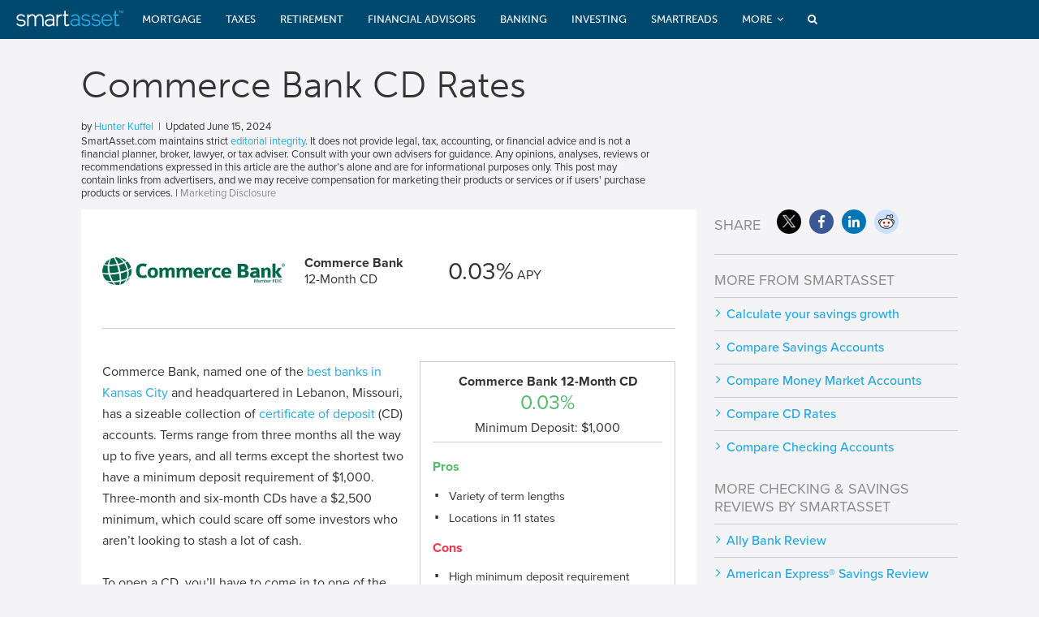

--- FILE ---
content_type: text/html; charset=utf-8
request_url: https://www.google.com/recaptcha/api2/aframe
body_size: 183
content:
<!DOCTYPE HTML><html><head><meta http-equiv="content-type" content="text/html; charset=UTF-8"></head><body><script nonce="iwZ1nKo0dkfyWxlYyrox6Q">/** Anti-fraud and anti-abuse applications only. See google.com/recaptcha */ try{var clients={'sodar':'https://pagead2.googlesyndication.com/pagead/sodar?'};window.addEventListener("message",function(a){try{if(a.source===window.parent){var b=JSON.parse(a.data);var c=clients[b['id']];if(c){var d=document.createElement('img');d.src=c+b['params']+'&rc='+(localStorage.getItem("rc::a")?sessionStorage.getItem("rc::b"):"");window.document.body.appendChild(d);sessionStorage.setItem("rc::e",parseInt(sessionStorage.getItem("rc::e")||0)+1);localStorage.setItem("rc::h",'1764296203671');}}}catch(b){}});window.parent.postMessage("_grecaptcha_ready", "*");}catch(b){}</script></body></html>

--- FILE ---
content_type: text/css; charset=utf-8
request_url: https://dr5dymrsxhdzh.cloudfront.net/files/141a7608/combined/2bcea2d11b725260c37cb1aabeb09d8e.css
body_size: 38601
content:
.nano{position:relative;width:100%;height:100%;overflow:hidden}.nano>.nano-content{position:absolute;overflow:scroll;overflow-x:hidden;top:0;right:0;bottom:0;left:0;padding:0}.nano>.nano-content:focus{outline:thin dotted}.nano>.nano-content::-webkit-scrollbar{display:none;visibility:hidden}.has-scrollbar>.nano-content::-webkit-scrollbar{display:block;visibility:hidden}.nano>.nano-pane{background:rgba(0,0,0,0.25);position:absolute;width:10px;right:0;top:0;bottom:0;visibility:hidden\9;opacity:.01;-webkit-transition:.2s;-moz-transition:.2s;-o-transition:.2s;transition:.2s;-moz-border-radius:5px;-webkit-border-radius:5px;border-radius:5px}.nano>.nano-pane>.nano-slider{background:#444;background:rgba(0,0,0,0.5);position:relative;margin:0 1px;-moz-border-radius:3px;-webkit-border-radius:3px;border-radius:3px}.nano:hover>.nano-pane,.nano-pane.active,.nano-pane.flashed{visibility:visible\9;opacity:.99}button{cursor:pointer;box-sizing:border-box;padding:6px 12px;border:0;border-radius:4px;background-color:#20a7e2;box-shadow:none;font-size:16px;font-family:inherit;white-space:nowrap;color:#fff;text-transform:uppercase}button:hover{background-color:#228aba}button:focus{outline:0}.sa-bg-primary{background-color:#fff}.sa-bg-secondary{background-color:#f4f4f6}.sa-bg-highlighted{background-color:#20a7e2}.sa-answer-text{font-size:16px;line-height:1.5;font-weight:400}.sa-answer-title{font-size:18px;line-height:1.3;font-weight:600}.sa-answer-data{color:#20a7e2;font-weight:600}.sa-link:hover,.sa-link-muted:hover{cursor:pointer;text-decoration:underline}.sa-link{color:#20a7e2;text-decoration:none}.sa-link-muted{color:#8c8c8c;text-decoration:underline}.sa-disclosure{display:block;margin:5px 0;color:#8c8c8c;font-size:12px;line-height:1;font-weight:100}.sa-disclosure:after{content:" ";display:block;clear:both}.sa-disclosure-hover{color:#8c8c8c;font-size:12px;line-height:normal;font-weight:300}.sa-disclosure-attribution{float:right;color:#8c8c8c;font-size:12px;line-height:normal;font-weight:300}.sa-disclosure-hover:hover{color:#333;cursor:pointer}.sa-source{color:#8c8c8c;font-size:12px;line-height:normal;font-weight:300;font-style:italic}.sa-data-pill{display:inline-block}.sa-data-pill:not(:last-of-type):after{content:"\2022";padding:0 4px}.sa-font-primary{font-family:"proxima-nova",sans-serif}.sa-font-decorative{font-family:"museo-sans",sans-serif}.sa-font-smallest{font-size:8px}.sa-font-smaller{font-size:10px}.sa-font-small{font-size:12px}.sa-font-big{font-size:16px}.sa-font-bigger{font-size:20px}.sa-font-biggest{font-size:24px}.sa-font-huge{font-size:36px}.sa-font-giant{font-size:48px}.sa-font-weak{font-weight:100}.sa-font-medium{font-weight:300}.sa-font-stark{font-weight:500}.sa-font-strong{font-weight:600}.sa-font-dark{color:#333}.sa-font-muted{color:#8c8c8c}.sa-font-light{color:#fff}.sa-font-highlighted{color:#20a7e2}.sa-font-highlighted-alt{color:#ff7226}.sa-font-warning{color:#e48f25}.sa-font-negative{color:#f2364d}.sa-font-positive{color:#54ba6c}.sa-font-tight{line-height:1}.sa-font-taut{line-height:1.125}.sa-font-snug{line-height:normal}.sa-font-slack,#mortgage-block .mtg-block-info{line-height:1.5}.sa-font-loose{line-height:2}.sa-font-emphasized{font-style:italic}.sa-text-segment{white-space:nowrap}.sa-text-break{overflow-wrap:break-word;word-wrap:break-word;word-break:break-word}.sa-filter-inputs>div{display:table;width:100%}.sa-filter-inputs>div>div{display:table-cell;box-sizing:border-box;padding:10px 12px;border:1px solid transparent;vertical-align:top;background-color:#f4f4f6;background-clip:padding-box}.sa-filter-inputs>div>div:first-of-type{border-left:0}.sa-filter-inputs>div>div:last-of-type{border-right:0}.sa-filter-inputs .label,.sa-filter-inputs label{font-size:13px;font-weight:400;line-height:normal}.sa-filter-inputs .label{margin-bottom:4px}.sa-filter-inputs .sa-filter-more-link{text-align:center;color:#20a7e2;font-size:15px;cursor:pointer}.sa-filter-inputs .sa-filter-more-link:hover{background-color:#e8e8e8}.sa-filter-inputs .sa-filter-more-link:before{display:inline-block;margin-right:5px;font-family:FontAwesome,sans-serif;font-size:inherit}.sa-filter-inputs .sa-filter-more-link:not(.is-closed):before{content:"\f106"}.sa-filter-inputs .sa-filter-more-link.is-closed:before{content:"\f107"}.sa-filter-inputs .sa-filter-more-target.is-closed{display:none}@media(max-width:460px){.sa-filter-inputs>div{display:block}.sa-filter-inputs>div>div{display:block;width:100%;border-right:0;border-left:0}}.sa-chart-container{width:100%;margin-left:auto;margin-right:auto}.sa-chart-container.sa-chart-container-small{height:100px}.sa-chart-container.sa-chart-container-large{height:350px}.sa-chart-title{font-size:16px;line-height:1.5;font-weight:300}.sa-chart-legend{font-size:14px;line-height:1.2}.sa-table{width:100%;vertical-align:middle}.sa-table .sa-table-listing:not(:last-of-type) tr:last-of-type td,.sa-table .sa-table-listing:not(:last-of-type) .sa-table-border{border-bottom:1px solid #ccc}.sa-table-listing tr td:not(.sa-button-narrow-box){padding-top:3px;padding-bottom:3px}.sa-table-listing:not(.sa-table-no-side-padding) tr td:first-of-type{padding-left:10px}.sa-table-listing tr td:not(.sa-button-narrow-box):not(.sa-button-wide-box){padding-right:10px}.sa-table-listing:not(.sa-table-no-side-padding) tr td.sa-button-wide-box{padding-right:10px}.sa-table-listing tr:first-of-type td{padding-top:5px}.sa-table-listing tr:last-of-type td{padding-bottom:5px}.sa-table-listing.sa-table-more-padding tr:first-of-type td{padding-top:8px}.sa-table-listing.sa-table-more-padding tr:last-of-type td{padding-bottom:8px}table.sa-border-table,table.sa-border-table td,table.sa-border-table th,table.sa-border-table tr{border:1px solid #000;border-collapse:collapse;vertical-align:baseline}table.sa-border-table ul,table.sa-border-table td ul,table.sa-border-table th ul,table.sa-border-table tr ul{padding:0 10px 0 30px}.table-scroller{height:auto;min-height:180px;max-height:240px}.table-scroller.table-scroller-shortened{min-height:0;max-height:200px}.table-scroller.table-scroller-extended{min-height:200px;max-height:400px}.table-scroller.table-scroller-full{max-height:none}.scroll_anchor{display:block;height:92px;margin-top:-92px;visibility:hidden}.sa-table-logo img{max-width:100px;max-height:60px;padding-right:10px;border:0;outline:0;vertical-align:middle}.sa-table-logo.sa-table-logo-small img{max-width:80px;max-height:45px}.sa-table-logo.sa-table-logo-big img{max-width:120px;max-height:70px}@media(max-width:649px){.sa-table-logo img{max-width:70px;max-height:40px;padding-right:5px}.sa-table-logo.sa-table-logo-small img{max-width:50px;max-height:30px}.sa-table-logo.sa-table-logo-big img{max-width:90px;max-height:55px}}.sa-table-title{display:block;width:100%;margin-top:5px;padding-bottom:2px}.sa-table-header{width:100%}.sa-table-header td{padding-top:8px;padding-right:10px;padding-bottom:8px;background-color:#f4f4f6;vertical-align:top}.sa-table-header tr td:first-of-type{padding-left:10px}.sa-table-header,.sa-table-header+.sa-table,.sa-table-header+.table-scroller{border-bottom:2px solid #ccc}.sa-table-title,.sa-table-title+.sa-table,.sa-table-title+.table-scroller{border-bottom:1px solid #ccc}.sa-table-header td.sa-table-header-sortable:hover{cursor:pointer;color:#333}.sa-table-header td.sa-table-header-sortable div{display:inline-block;position:relative}.sa-table-header td.sa-table-header-sortable.asc div,.sa-table-header td.sa-table-header-sortable.desc div{padding-right:14px;color:#333}.sa-table-header td.sa-table-header-sortable.asc div:after,.sa-table-header td.sa-table-header-sortable.desc div:after{position:absolute;top:50%;right:0}.sa-table-header td.sa-table-header-sortable.desc div:after{margin-top:-10px;font-family:FontAwesome,sans-serif !important;content:"\f0dd"}.sa-table-header td.sa-table-header-sortable.asc div:after{margin-top:-5px;font-family:FontAwesome,sans-serif !important;content:"\f0de"}.sa-table-title{font-size:16px;line-height:normal;font-weight:600}.sa-table-header{font-size:12px;line-height:normal;font-weight:500;font-style:normal;text-align:left;text-transform:uppercase;color:#8c8c8c}.sa-table .sa-table-listing{font-size:14px;line-height:normal;font-weight:100}.sa-table .sa-table-listing .sa-table-name{font-weight:600}.sa-table-message{padding:20px;font-size:16px;line-height:normal;font-weight:400;text-align:center;color:#8c8c8c}.sa-table-listing.sa-table-featured td:not(.sa-button-narrow-box){background-color:#ecf5f9}.sa-table-listing.sa-table-sponsored tr:first-of-type td:nth-last-of-type(2):before,.sa-table-listing.sa-table-sponsored tr:first-of-type td:nth-of-type(1):before{content:"Sponsored"}.sa-table-listing.sa-table-sponsored tr:first-of-type td:nth-last-of-type(2):before,.sa-table-listing.sa-table-sponsored tr:first-of-type td:nth-of-type(1):before{font-size:12px;line-height:1;font-weight:100;text-transform:uppercase;color:#ccc}.sa-table-listing.sa-table-sponsored tr:first-of-type td:nth-last-of-type(2){position:relative}.sa-table-listing.sa-table-sponsored tr:first-of-type td:nth-last-of-type(2):before{position:absolute;top:6px;right:12px;text-align:right}.sa-table-listing.sa-table-more-padding.sa-table-sponsored tr:first-of-type td:nth-last-of-type(2):before{top:9px}@media(max-width:585px){.sa-table-listing.sa-table-sponsored tr:first-of-type td:nth-of-type(1):before{position:static;margin-bottom:2px;line-height:normal;text-align:left}}.sa-table-listing.sa-table-sponsored tr:first-of-type td:nth-last-of-type(2).sa-button-wide-box{padding-top:24px;padding-bottom:24px}.sa-table-listing.sa-table-more-padding.sa-table-sponsored tr:first-of-type td:nth-last-of-type(2).sa-button-wide-box{padding-top:30px;padding-bottom:30px}@media(min-width:586px){.sa-table-listing.sa-table-sponsored tr:first-of-type td:nth-of-type(1).sa-table-name{padding-right:100px}}.sa-table-listing.sa-table-sponsored tr:first-of-type td:nth-of-type(1):before{display:none}.sa-table-listing.sa-table-sponsored tr:first-of-type td:nth-last-of-type(2):before{display:inline-block}@media(max-width:585px){.sa-table-listing.sa-table-sponsored tr:first-of-type td:nth-last-of-type(2):before{display:none}.sa-table-listing.sa-table-sponsored tr:first-of-type td:nth-of-type(1):before{display:block}}.sa-button-hover-target{cursor:pointer}.sa-button-wide-box{position:relative;width:auto;padding:0;text-align:right;vertical-align:middle}.sa-button-wide-span,.sa-button{display:inline-block;margin:0;padding:0 8px;border:2px solid transparent;outline:0;border-radius:4px;background-clip:border-box;box-shadow:none;box-sizing:border-box;color:#fff;font-size:14px;line-height:normal;font-weight:400;font-style:normal;font-family:inherit;text-align:center;text-decoration:none;white-space:nowrap;cursor:pointer}.sa-button-narrow-box{width:25px;padding:0;text-align:center;vertical-align:middle;cursor:pointer}.sa-button-narrow-span{display:inline-block;margin:0;padding:0;border:0;outline:0;border-radius:0;box-shadow:none;background-color:transparent;color:#fff;font-size:14px;line-height:normal;font-weight:400;font-style:normal;text-align:center;text-decoration:none;white-space:nowrap}.sa-button-narrow-span:after{font-family:FontAwesome,sans-serif !important;content:"\f105"}.sa-button-wide-box .sa-button-wide-span,.sa-button-narrow-box,.sa-button{background-color:#ff7226}.sa-button-hover-target:hover .sa-button-wide-box .sa-button-wide-span,.sa-button-wide-box .sa-button-wide-span:hover,.sa-button-hover-target:hover .sa-button-narrow-box,.sa-button-narrow-box:hover,.sa-button-hover-target:hover .sa-button,.sa-button:hover{background-color:#ec6217}.sa-button.sa-button-inverted{border-color:#ff7226;color:#ff7226}.sa-button.sa-button-inverted:hover{background-color:#ff7226}.sa-button-wide-box.sa-button-orange .sa-button-wide-span,.sa-button-narrow-box.sa-button-orange,.sa-button.sa-button-orange{background-color:#ff7226}.sa-button-hover-target:hover .sa-button-wide-box.sa-button-orange .sa-button-wide-span,.sa-button-wide-box.sa-button-orange .sa-button-wide-span:hover,.sa-button-hover-target:hover .sa-button-narrow-box.sa-button-orange,.sa-button-narrow-box.sa-button-orange:hover,.sa-button-hover-target:hover .sa-button.sa-button-orange,.sa-button.sa-button-orange:hover{background-color:#ec6217}.sa-button.sa-button-orange.sa-button-inverted{border-color:#ff7226;color:#ff7226}.sa-button.sa-button-orange.sa-button-inverted:hover{background-color:#ff7226}.sa-button-wide-box.sa-button-red .sa-button-wide-span,.sa-button-narrow-box.sa-button-red,.sa-button.sa-button-red{background-color:#d37059}.sa-button-hover-target:hover .sa-button-wide-box.sa-button-red .sa-button-wide-span,.sa-button-wide-box.sa-button-red .sa-button-wide-span:hover,.sa-button-hover-target:hover .sa-button-narrow-box.sa-button-red,.sa-button-narrow-box.sa-button-red:hover,.sa-button-hover-target:hover .sa-button.sa-button-red,.sa-button.sa-button-red:hover{background-color:#964a38}.sa-button.sa-button-red.sa-button-inverted{border-color:#d37059;color:#d37059}.sa-button.sa-button-red.sa-button-inverted:hover{background-color:#d37059}.sa-button-wide-box.sa-button-blue .sa-button-wide-span,.sa-button-narrow-box.sa-button-blue,.sa-button.sa-button-blue{background-color:#20a7e2}.sa-button-hover-target:hover .sa-button-wide-box.sa-button-blue .sa-button-wide-span,.sa-button-wide-box.sa-button-blue .sa-button-wide-span:hover,.sa-button-hover-target:hover .sa-button-narrow-box.sa-button-blue,.sa-button-narrow-box.sa-button-blue:hover,.sa-button-hover-target:hover .sa-button.sa-button-blue,.sa-button.sa-button-blue:hover{background-color:#228aba}.sa-button.sa-button-blue.sa-button-inverted{border-color:#20a7e2;color:#20a7e2}.sa-button.sa-button-blue.sa-button-inverted:hover{background-color:#20a7e2}.sa-button-wide-box.sa-button-navy .sa-button-wide-span,.sa-button-narrow-box.sa-button-navy,.sa-button.sa-button-navy{background-color:#026a93}.sa-button-hover-target:hover .sa-button-wide-box.sa-button-navy .sa-button-wide-span,.sa-button-wide-box.sa-button-navy .sa-button-wide-span:hover,.sa-button-hover-target:hover .sa-button-narrow-box.sa-button-navy,.sa-button-narrow-box.sa-button-navy:hover,.sa-button-hover-target:hover .sa-button.sa-button-navy,.sa-button.sa-button-navy:hover{background-color:#00496e}.sa-button.sa-button-navy.sa-button-inverted{border-color:#026a93;color:#026a93}.sa-button.sa-button-navy.sa-button-inverted:hover{background-color:#026a93}.sa-button-wide-box.sa-button-green .sa-button-wide-span,.sa-button-narrow-box.sa-button-green,.sa-button.sa-button-green{background-color:#54b96b}.sa-button-hover-target:hover .sa-button-wide-box.sa-button-green .sa-button-wide-span,.sa-button-wide-box.sa-button-green .sa-button-wide-span:hover,.sa-button-hover-target:hover .sa-button-narrow-box.sa-button-green,.sa-button-narrow-box.sa-button-green:hover,.sa-button-hover-target:hover .sa-button.sa-button-green,.sa-button.sa-button-green:hover{background-color:#4ec96a}.sa-button.sa-button-green.sa-button-inverted{border-color:#54b96b;color:#54b96b}.sa-button.sa-button-green.sa-button-inverted:hover{background-color:#54b96b}.sa-button.sa-button-inverted{background-color:#fff}.sa-button.sa-button-inverted:hover{color:#fff}.sa-button.sa-button-small,.sa-button-wide-span.sa-button-small{padding:0 4px;font-size:12px}.sa-button.sa-button-big,.sa-button-wide-span.sa-button-big{padding:0 12px;font-size:16px;font-weight:400}.sa-button.sa-button-hero,.sa-button-wide-span.sa-button-hero{padding:8px 36px;font-size:16px;font-weight:400}.sa-button.sa-button-full,.sa-button-wide-span.sa-button-full{display:block;width:100%;white-space:normal}@media(min-width:586px){.sa-button-narrow-box{display:none}}@media(max-width:585px){.sa-button-wide-box{display:none}}.sa-loader:before{content:"";display:inline-block;width:58px;height:15px;background-image:url(../images/base/loader_ellipsis.gif)}table:not(.js-table-initialized) .js-table-message,table:not(.js-table-initialized) .js-table-listing-direct{display:none}table:not(.js-table-initialized) .js-table-loading{display:block}.js-hidden{display:none !important}.sa-hide-pixel{display:none !important;width:0 !important;height:0 !important;border:none !important;outline:none !important}html{color:#333;font-family:"proxima-nova",sans-serif;font-size:16px;font-weight:400;-webkit-font-smoothing:antialiased}input,textarea,keygen,select{color:inherit;font-family:inherit}h1{font-family:"museo-sans",sans-serif;font-size:45px;line-height:1;font-weight:300}h2{margin-top:1.625rem;margin-bottom:.8125rem;font-size:1.5625rem;line-height:2.03125rem;font-weight:700}h3{margin-top:1.625rem;margin-bottom:.8125rem;font-size:1.25rem;line-height:1.625rem;font-weight:700}h4{margin-top:1.625rem;margin-bottom:.8125rem;font-size:1rem;line-height:1.625rem;font-weight:700}p{margin-top:1.625rem;margin-bottom:1.625rem;font-size:1rem;line-height:1.625rem;font-weight:400}h2+p,h3+p,h4+p{margin-top:.8125rem;margin-bottom:1.625rem}b,strong{font-weight:700}a{color:#20a7e2;text-decoration:none}a:hover{text-decoration:underline}a img{border:0}hr{width:100%;border:0;border-top:1px solid #ccc;margin-top:2.4375rem;margin-bottom:2.4375rem}ul,ol{padding-left:3rem;margin-top:.8125rem;margin-bottom:.8125rem;font-size:1rem;line-height:1.625rem}li{margin-top:.8125rem;margin-bottom:.8125rem}@media(max-width:758px){h1{font-size:1.95312rem;line-height:2.4375rem}ul,ol{padding-left:2rem}}.svg-icon{display:block;max-width:100%;max-height:100%}.share-list .share-link--x img.svg-icon.x-icon{width:30px;height:30px;margin-left:0}.cta-link{cursor:pointer;display:inline-block;box-sizing:border-box;padding:2px 14px;border:0;border-radius:4px;background-color:#d37059;box-shadow:none;font-size:16px;font-family:inherit;white-space:nowrap;color:#fff}.cta-link:hover{background-color:#b15e4a;text-decoration:none}body{position:relative;padding:0;margin:0;background:#f4f4f6}body.locked{overflow:hidden}.container{position:relative;width:1280px;margin-left:auto;margin-right:auto;box-sizing:border-box}.main{position:relative;display:block;padding-top:48px;padding-bottom:150px;box-sizing:border-box}.main .content{position:relative;box-sizing:border-box}.main .content:after{content:" ";display:block;clear:both}.main.content-page .content h1{margin-top:71px;margin-bottom:34px;margin-left:0;text-align:center}.main.content-page .content{width:940px;padding-right:10px;margin-left:auto;margin-right:auto}.main .left-column{width:940px;margin-left:10px;box-sizing:border-box;float:left}.main .right-column{position:relative;width:300px;margin-right:10px;box-sizing:border-box;float:right}.main .right-column .right-column-sticky_slot{position:relative;width:300px}.main .right-column .right-column-sticky_slot.sticky_slot--02.sa-12192{margin-top:100px}.main .right-column .riklam-container-topbox,.main .right-column .riklam-container-toplarge{min-height:626px}.interaction{display:-ms-flexbox;-ms-flex-direction:row;display:flex;flex-direction:row;align-items:stretch;overflow:hidden}.interaction>div{-ms-flex:0 1 auto;flex:0 1 auto}#inputs-container{position:relative;width:240px;height:auto;box-sizing:border-box}#interaction-container{position:relative;width:700px;height:auto;min-height:350px;box-sizing:border-box}#inputs-content{position:relative;width:100%;height:100%}.site-bottom{width:0;height:0;overflow:hidden}@media(max-width:1300px){.container{width:1100px}.main .left-column{width:758px}#inputs-container{width:220px}#interaction-container{width:538px}}@media(max-width:1120px){.container{width:758px}.main.content-page .content{width:100%}.main .left-column,.main .right-column{width:100%;margin-left:0;margin-right:0;float:none}.main .right-column{margin-top:20px;display:-ms-flexbox;display:flex;-ms-flex-wrap:wrap;flex-wrap:wrap;-ms-flex-pack:center;justify-content:center;-ms-flex-direction:row;flex-direction:row;align-items:center}.main .right-column .right-column-sticky_slot{display:-ms-flexbox;display:flex;-ms-flex-wrap:wrap;flex-wrap:wrap;-ms-flex-pack:center;justify-content:center;-ms-flex-direction:row;flex-direction:row;align-items:center;width:unset}}@media(max-width:758px){body{background:#fff}.container{width:100%;min-width:280px}.main{padding-top:50px;padding-bottom:50px}.main.content-page .content{width:300px}.main .left-column,.main .right-column{width:100%;padding-left:10px;padding-right:10px}.interaction,.interaction>div{display:block;position:relative;overflow:visible}#inputs-container{position:absolute;display:none;width:100%;height:auto}#interaction-container{width:100%}}body.no-inputs #inputs-container{display:none}body.no-inputs #interaction-container{width:940px}@media(max-width:1300px){body.no-inputs #interaction-container{width:758px}}@media(max-width:758px){body.no-inputs #interaction-container{width:100%}}.seocontent{margin-top:1.625rem;margin-bottom:3.25rem}.seocontent>*:first-child,.seocontent>a:first-child+*,.seocontent>div:first-child+*{margin-top:0}.content-container.seocontent{margin-top:0}.content-container{float:left;max-width:758px}@media(max-width:758px){.seocontent{margin-top:1.625rem;margin-bottom:1.625rem}.content-container{float:none;max-width:none;margin-left:auto;margin-right:auto}}a.stop{position:absolute;display:block;visibility:hidden;height:100px;margin-top:-100px;pointer-events:none}a.stop.map{height:75px;margin-top:-75px}a.stop.high{height:140px;margin-top:-140px}#debug-box{width:97%;background:#fff;max-height:400px;overflow:scroll;padding:1%;border:1px solid red;word-wrap:break-word;font-family:courier serif,courier new;font-size:12px}.main .above-title{margin:-5px 10px 40px 8px}.main h1.title,.main .subtitle,.main .updated_date{padding:0 10px;box-sizing:border-box}.main h1.title{margin:35px 0 20px 0}.main .subtitle{margin:0;font-size:16px;line-height:1.3;font-weight:normal}.main .updated_date{margin-top:11px}.main .subtitle+.content,.main .updated_date+.content{margin-top:25px}@media(max-width:1120px){.main{padding-top:50px}.main h1.title,.main .subtitle,.main .updated_date{padding:0}}@media(max-width:758px){.main .above-title{margin:15px 10px 40px 8px}.main h1.title,.main .subtitle,.main .updated_date{padding:0 10px}.main .subtitle{margin-top:8px}.main .subtitle+.content,.main .updated_date+.content{margin-top:5px}}.content.top{margin-top:100px}.clearfix:after{content:" ";display:block;clear:both}.liner{margin-top:20px;border-bottom:1px solid #ddd;padding-bottom:20px;margin-bottom:20px}img.lighborder{border:1px solid #ddd}img.center{display:block;margin-left:auto;margin-right:auto}.centered{text-align:center}.justified{text-align:justify}.main .share.right-col,.main .next-steps,.main .side-links,.main .side-links-group,.main .other-tools,.main .smartasset-tools,.main .sa-captivate-box{margin-bottom:20px}.main .smartasset-tools .title,.main .other-tools .title,.main .side-links .title,.main .next-steps .title,.main .next-tiles-title,.main .blog-related .title{display:block;margin-top:0;margin-bottom:10px;color:#8c8c8c;font-size:18px;font-weight:400;text-transform:uppercase}ul.sa_links,.side-links ul,.next-steps ul{padding-left:0;margin:0;font-size:16px;line-height:normal;font-weight:500}.sa_links li,.side-links li,.next-steps li{position:relative;display:block;list-style:none;padding:10px 0 10px 15px;border-top:1px solid #ccc;margin:0}.sa_links li:before,.side-links li:before,.next-steps li:before{position:absolute;display:block;left:2px;top:10px;content:"\f105";color:#20a7e2;font-family:FontAwesome,sans-serif;font-size:16px}@media(max-width:1120px){.main .next-steps,.main .side-links,.main .other-tools,.main .smartasset-tools{margin-left:20px}.main .next-steps,.main .side-links{margin-left:40px;max-width:300px}.main .next-steps.second{display:none}}@media(max-width:758px){.main .next-steps,.main .side-links,.main .other-tools,.main .smartasset-tools{margin-left:0}.main .next-steps,.main .side-links{float:none}}.breadcrumbs{margin:22px 0 10px 10px;color:#8c8c8c;font-size:.8rem;line-height:1.21875rem;text-transform:uppercase}.breadcrumbs a{margin-right:5px;margin-left:5px;color:#8c8c8c}.breadcrumbs a:first-child{margin-left:0}.breadcrumbs a:hover,.breadcrumbs a.last{color:#333}.breadcrumbs a.last:hover{text-decoration:none;cursor:default}@media(max-width:758px){.breadcrumbs{display:none}}.etabs{margin:0;padding:0;border-bottom:1px solid #eee}.tab{display:inline-block;zoom:1;padding:4px 10px 3px 10px;margin:0;border:solid 1px transparent;border-bottom:0}.tab a{font-size:14px;color:#8c8c8c;line-height:2em;display:block;padding:0 10px;outline:0;text-decoration:none}.tab:hover{text-decoration:none;background-color:#f4f4f4}.tab.active{background:#fff;position:relative;top:1px;border-color:#eee}.tab a.active{color:#333}.tab-container{margin-top:1.625rem;margin-bottom:1.625rem}.tab-container>div{padding:1.625rem;border:1px solid #eee;background-color:#fff;box-sizing:border-box;border-top:0}.tab-container>div>*:first-child{margin-top:0}.tab-container>div>*:last-child{margin-bottom:0}@media(max-width:758px){.tab-container>div{padding:.8125rem;border-left:0;border-right:0}}.captivate-container{padding:1.625rem;border:1px solid #eee;background-color:#fff;box-sizing:border-box}.debug-box{border:1px solid #ccc;padding:10px}#infinite-scroller{display:none;background:url(../images/base/loader32.gif) no-repeat center;height:120px}.nano:hover>.nano-pane,.nano-pane.active,.nano-pane.flashed{opacity:.4}body .nano>.nano-pane{width:8px;background:transparent}#inputs-container.nano>.nano-content{right:0;margin-right:-20px;padding-right:20px}#inputs-container.nano>.nano-pane{width:5px}#inputs-container.nano>.nano-pane>.nano-slider{background:#333;background:rgba(0,0,0,0.6)}#loading-overlay{font-family:"proxima-nova",sans-serif;font-style:normal;text-transform:uppercase;z-index:500000;width:100%;position:fixed;left:0;top:-2px;display:none}#loading-overlay div>span{background-image:url(../../images/base/smload.gif);width:16px;height:16px;display:inline-block;margin-right:5px;margin-bottom:-3px}#loading-overlay div{background:#fff;color:#8c8c8c;font-size:14px;font-weight:600;text-align:center;width:200px;height:13px;border:1px solid #8c8c8c;padding:10px 10px 12px 5px;margin-left:auto;margin-right:auto}.spacer{padding:0;margin:0}.spacer.s2{height:2px}.spacer.s5{height:5px}.spacer.s10{height:10px}.spacer.s15{height:15px}.spacer.s20{height:20px}.main .share div.share-numbers{display:none}.main .blog-content .share .numeric div.share-numbers{margin-left:5px;margin-right:5px;margin-bottom:5px;float:none}.static-pg .main .seo-content .share .numeric div.share-numbers{float:none;display:block;margin:0 auto 5px auto}.main .seo-content .share .numeric div.share-numbers{margin-right:5px}.main .share .numeric div.share-numbers{display:block;float:left;border:1px solid #bbb;border-radius:4px;width:auto;padding:6px 6px 4px;margin-top:1px;font-size:12px;color:#666}.bottom-more{text-align:right;margin-bottom:5px}.bottom-more .more{display:inline-block;background:#d37059;color:#fff;border-radius:4px;padding:4px 8px;font-weight:100;font-size:13px;cursor:pointer;text-decoration:none}.bottom-more .more:hover{background:#964a38}.share.right-col{float:none;width:300px;padding-bottom:20px;border-bottom:1px solid #ccc;margin-right:0}.interactive-page .share.right-col,.bottom-right .share.right-col{padding-bottom:0;border-bottom:0}.share.right-col .share-title{display:block;float:left;padding-top:8px;color:#8c8c8c;font-size:18px;font-weight:400;font-style:normal;text-transform:uppercase}.share.right-col .share-list{margin-top:0;margin-left:10px}.share.right-col>div{display:block;float:left;width:220px}.share.right-col>div img{float:left;margin-left:10px}.share.right-col>div .numeric img{margin-left:5px}.share{float:left;width:60px;margin-right:20px;text-align:center}.share .share-title{display:block;color:#8c8c8c;font-size:13px;font-weight:400;text-transform:uppercase}.share .share-list{margin-top:10px}.share .share-list{display:flex;flex-direction:row;flex-wrap:wrap;align-items:center}.share .share-list img{width:30px;height:30px;margin-bottom:2px;border:0}.share .share-link{display:block;width:30px;height:30px;margin-bottom:5px;margin-left:10px;padding:7px;box-sizing:border-box;background:#fff;border-radius:50%}.share .share-link.share-link--x{padding:0}.share .share-link.share-link--twitter{background:#54abec}.share .share-link.share-link--twitter svg{fill:#fff}.share .share-link.share-link--twitter:hover{background:#3485b7}.share .share-link.share-link--facebook{background:#3a5896}.share .share-link.share-link--facebook svg{fill:#fff}.share .share-link.share-link--facebook:hover{background:#244071}.share .share-link.share-link--gplus{background:#dc4b3a}.share .share-link.share-link--gplus svg{fill:#fff}.share .share-link.share-link--gplus:hover{background:#ab2820}.share .share-link.share-link--linkedin{padding:8px;background:#0077b4}.share .share-link.share-link--linkedin svg{fill:#fff}.share .share-link.share-link--linkedin:hover{background:#005c84}.share .share-link.share-link--reddit{padding:5px;background:#cce0f9}.share .share-link.share-link--reddit svg{fill:#333}.share .share-link.share-link--reddit:hover{background:#88afd2}.share .share-link.share-link--reddit:hover svg{fill:#333}.share .share-link svg{fill:#059bdd}.share .share-link:hover{background:#059bdd}.share .share-link:hover svg{fill:#fff}.email--icon{display:block;width:28px;height:28px;margin-top:-3px;margin-bottom:-3px}.email--icon svg{fill:#8c8c8c}.email--icon:hover svg{fill:#454545}.email--icon use{display:block}.share .share-list img:hover{background-position:-30px 0;cursor:pointer}.proxima{font-family:"proxima-nova",sans-serif}.museo{font-family:"museo-sans",sans-serif}@media(max-width:1300px){.seo-content .share{width:100%;float:none;margin-bottom:15px}.seo-content .share .share-title{margin-top:7px}.seo-content .share img,.seo-content .share .share-title{float:left;margin-right:10px}.seo-content .share .share-title{font-weight:400;font-size:13px;color:#8c8c8c}.seo-content .share .share-list{margin-top:10px}.seo-content .share .share-list img{width:30px;height:30px;margin-bottom:2px}.static-pg .main .seo-content .share .numeric div.share-numbers{float:left;display:inline-block;margin:0 5px 5px 0}}@media(max-width:1120px){.hide-in-tablet{display:none}.main .blog-content .share .numeric div.share-numbers{display:block;float:left;margin-top:0}.hide-tablet{display:none}#main-container .share{display:none}}.inputs-button{display:none}body .smartasset-ui .range-slider{margin-top:9px}body .smartasset-ui .noUi-base{cursor:pointer}body .smartasset-ui .noUi-background{box-shadow:none}body .smartasset-ui .noUi-target.noUi-connect{box-shadow:none}body .smartasset-ui .noUi-horizontal{height:7px;border:0;border-radius:4px;background:#cdcdcd}body .smartasset-ui .noUi-handle:after,body .smartasset-ui .noUi-handle:before{content:"";display:none}body .smartasset-ui .noUi-horizontal .noUi-handle{width:18px;height:20px;left:-9px;top:-5px}body .smartasset-ui .noUi-horizontal .noUi-handle,body .smartasset-ui .ui-slider-horizontal .ui-slider-handle{width:16px;height:16px;border:0;border-radius:0;box-shadow:none;background:0;cursor:pointer;background-image:url('[data-uri]')}body .smartasset-ui .noUi-horizontal .noUi-handle:hover,body .smartasset-ui .ui-slider-horizontal .ui-slider-handle.ui-state-hover{background-position:-16px 0}body .smartasset-ui .noUi-horizontal.noUi-extended{padding-right:16px}body .smartasset-ui .noUi-horizontal.noUi-extended .noUi-handle{left:-1px}body .smartasset-ui .noUi-horizontal.noUi-extended .noUi-origin{right:-1px;background-color:#e6e6e6;border-radius:0 4px 4px 0;margin-right:-15px}body .smartasset-ui .ui-widget-content{border:0}body .smartasset-ui .ui-slider-horizontal{height:7px;background:#e6e6e6;margin-right:16px;border-radius:5px}body .smartasset-ui .ui-slider-horizontal.extended{border-radius:5px 0 0 5px}body .smartasset-ui .ui-slider-horizontal .extension{position:absolute;top:0;right:-16px;width:16px;height:7px;background:#e6e6e6;border-radius:0 5px 5px 0}body .smartasset-ui .ui-widget-header{border-radius:5px 0 0 5px;background:#cdcdcd}body .smartasset-ui .ui-slider-horizontal.extended .ui-slider-handle{top:-5px;margin-left:0}body .smartasset-ui .ui-slider-horizontal .ui-slider-handle.ui-state-focus{border:0;box-shadow:none;outline:0}.alert-icon{display:inline-block;width:16px;height:16px;background-repeat:no-repeat;background-position:0 2px;background-image:url('[data-uri]')}.info-icon{color:#8c8c8c;display:inline-block;font:normal normal normal 14px/1 FontAwesome;font-size:inherit;text-rendering:auto;-webkit-font-smoothing:antialiased;cursor:pointer}.info-icon:hover{color:#09926a;text-decoration:none !important}.info-icon:before{content:"\f05a"}.glossary:hover.info-icon,.glossary.info-icon{border-bottom:0}.glossary{border-bottom:1px dotted #09926a;cursor:pointer}.glossary:hover{color:#09926a;border-bottom-style:solid}.blue-button{display:inline-block;background:#20a7e2;border:0;font-family:"proxima-nova",sans-serif;font-style:normal;color:#fff;text-transform:uppercase;font-size:16px;padding:6px 12px 5px 12px;border-radius:4px;cursor:pointer}.blue-button:hover{cursor:pointer;background:#004962}.blue-button.small{font-size:11px;padding:2px 12px 1px 12px}div#modal-overlay{display:none;z-index:15000;background:rgba(0,0,0,0.4);position:fixed;top:0;left:0;width:100%;height:100%}div#modal,div#reload,div#confirm-mr-click-modal{display:none}div#modal,div#reload{font-size:22px;font-family:"proxima-nova",sans-serif;font-style:normal;font-weight:100;color:#8c8c8c;z-index:15100;background:#fff;border:1px solid #888;position:absolute;width:750px;min-height:200px;left:50%;margin-left:-375px;top:5%;opacity:0}div#reload{display:none;border:2px solid #888;width:320px;height:50px;min-height:50px;top:45%;margin-top:-100px;left:50%;margin-left:-160px;opacity:1;padding:25px}div#reload table{width:100%}div#reload table span.line2{font-weight:500}div#reload table span{display:block}div#reload table td:first-child{width:10%}div#reload table td{vertical-align:top}div#reload table i.fa{margin-right:20px;color:#f79e25;font-size:56px}div#modal i.fa-close{color:#8c8c8c;font-size:14px;position:absolute;top:15px;right:15px;cursor:pointer}div#modal i.fa-close:hover{color:#000}div#modal .modal-container{display:table;height:100%;width:100%}div#modal .modal-container>div{display:table-row}div#modal .modal-container>div.modal-body>div{padding:15px 20px;background:#fff}div#modal .modal-container>div.modal-footer>div{height:30px;text-align:right;padding:15px}div#modal .modal-container>div>div{display:table-cell;vertical-align:top}div#modal .modal-body h2{font-family:"proxima-nova",sans-serif;font-style:normal;padding:5px 0 15px 0;margin:0;color:#8c8c8c;font-size:24px}div#modal .modal-footer button{background:#24b0e6;border:0;font-size:16px;text-align:center;text-transform:uppercase;font-family:"museo-sans",sans-serif;font-style:normal;font-weight:100;color:#fff;margin-left:5px;border-radius:4px;padding:7px 16px 7px 15px;cursor:pointer}div#modal .modal-footer button.ok{font-weight:600}div#modal .modal-footer button:hover{background:#015379}div#modal .modal-footer button.gray{background:#8c8c8c}div#modal .modal-footer button.gray:hover{background:#4f4f4f}#debug-header{z-index:15000;position:fixed;bottom:40px;left:0;color:#fff;font-size:13px}#debug-header:hover>div{display:block}#debug-header>div{display:none;background-color:#068a9c;padding:5px 15px;float:left}#debug-header>div:nth-child(2n){background-color:#c27d0e}#debug-header>div:nth-child(2n+1){background-color:#1d7045}#debug-header>div:nth-child(3n+1){background-color:#24748c}#debug-header>div:nth-child(4n+1){background-color:#992020}#debug-header>div b{display:block}#debug-header #debug-header-button{background:red;color:#fff;top:0;left:0;width:80px;height:16px;text-align:center;padding:13px 15px;cursor:pointer;float:left;display:block}.csat_block{float:left;width:100%;max-width:880px;font-size:16px;line-height:19px;color:#333;padding:25px 30px 20px;margin:25px 0 15px 10px;background-color:#fff}.csat_block .vote-container{display:-ms-flexbox;display:flex;-ms-flex-wrap:nowrap;flex-wrap:nowrap;-ms-flex-pack:space-between;justify-content:space-between;-ms-flex-direction:row;flex-direction:row;align-items:flex-start}.csat_block .vote-container .left-side{max-width:100%;padding-right:40px}.csat_block .vote-container .right-side{margin:0 auto}.csat_block .votes{display:flex;flex-wrap:nowrap}.csat_block .vote-single{display:inline-block;padding:9px 10px;min-width:42px;height:40px;margin:0 -1px 0 0;color:#333;text-align:center;box-sizing:border-box;border:1px solid #ccc;border-radius:0;cursor:pointer;background:0}.csat_block .vote-single:first-of-type{border-top-left-radius:5px;border-bottom-left-radius:5px}.csat_block .vote-single:last-of-type{border-top-right-radius:5px;border-bottom-right-radius:5px}.csat_block .vote-single.selected{background-color:#20a7e2;color:#fff}.csat_block .vote-title{display:block;width:100%;font-weight:700;font-size:20px;line-height:24px;color:#333;margin:0 0 3px}.csat_block span{display:inline-block}.csat_block .labels{margin-top:5px;font-size:12px}.csat_block .labels .left{float:left}.csat_block .labels .right{float:right}.csat_block .vote-comment{text-align:right;margin-top:30px}.csat_block .vote-comment .vote-question{text-align:left;width:100%;margin:0 0 15px}.csat_block .vote-comment textarea{box-sizing:border-box;width:100%;min-height:90px;padding:5px 8px;margin:0 0 20px 0;font-size:16px;border:1px solid #ccc;border-radius:4px;outline:0;resize:vertical}.csat_block .vote-comment textarea:focus{border-color:#333}.csat_block .vote-comment button{background-color:#7bc366;padding:5px 25px;text-transform:none}.csat_block .vote-comment .vote-error_text{display:none;font-size:13px;line-height:16px;color:#f2364d;text-align:left;margin:0 0 7px}.csat_block .vote-comment.error_status textarea{color:#f2364d;border-color:#f2364d}.csat_block .vote-comment.error_status .vote-error_text{display:block}.csat_block .vote-thanks{background-color:#e1fbea;color:#54b96b;text-align:center;padding:15px;margin:20px 0 30px 0}.csat_block .vote-comment,.csat_block .vote-thanks{display:none}@media(max-width:1300px){.csat_block{max-width:698px}.csat_block .vote-container{flex-direction:column}.csat_block .vote-container .left-side{max-width:100%;padding-right:0;margin:0 0 20px}.csat_block .vote-comment{margin:20px 0 0 0}}@media(max-width:758px){.csat_block{margin:24px 0;padding:0 10px;box-sizing:border-box}}.csat-block-funnel .csat_block{margin:0;max-width:100%;width:100%;box-sizing:border-box;background:#f4f4f6;padding:30px 30px;position:relative;float:none}.csat-block-funnel .csat_block:before{content:"";display:block;height:2px;position:absolute;top:0;left:30px;right:30px;background:#ccc}img.riklamimage{border:0;outline:0;position:absolute;visibility:hidden;top:-100px;left:-100px}#hidden-space{position:absolute;top:0;left:0;height:0;width:0;visibility:hidden}.striped-table-title{margin-left:auto;margin-right:auto;max-width:755px}table.striped.nomargin{margin-left:auto;margin-right:auto}table.striped{width:100%;max-width:755px;margin:15px auto 20px;background:#e9e9e9}table.striped th{padding:13px}table.striped.alternate tr:nth-child(even) td{background:#e0e0e0}table.striped .title td{font-size:18px;text-align:center;padding-top:28px;padding-bottom:28px;text-transform:uppercase;border-collapse:collapse;border-spacing:0}table.striped .bold{font-weight:bold}table.striped .centered{text-align:center}table.striped.alternate tr.headers td{background:#dcdcdc;vertical-align:top;font-size:14px}table.striped tr:nth-child(odd) td{background:#e0e0e0}table.striped td{font-size:14px;padding:13px;border:1px solid #f4f4f6}table.striped td:first-child{border-left:0}@media(max-width:758px){table.striped th{font-size:12px;font-weight:normal;padding:5px}}.mobile-input-close,#ui-mob-info,.mobile-only{display:none}.newsletter-box{max-width:300px}.newsletter-email{display:block;width:100%;padding:8px 5px;border-radius:4px;border:1px solid #ccc;margin-bottom:8px;box-sizing:border-box;-webkit-appearance:none;font-size:13px;text-indent:5px}.newsletter-callout{padding-top:8px;color:#8c8c8c;font-size:12px;font-weight:600;float:left}.newsletter-button{float:right;-webkit-appearance:none}.refresh-rates-button{display:block;width:100%;margin:0;padding:6px 10px;border:0;outline:0;border-radius:4px;color:#fff;font-size:14px;line-height:normal;font-weight:400;font-style:normal;font-family:inherit;text-align:center;text-decoration:none;white-space:nowrap;cursor:pointer;background-color:#20a7e2}.refresh-rates-button:hover{background-color:#228aba}.doing-walkthrough .refresh-rates-button{display:none}iframe[src="javascript:false"]{display:none}@media(max-width:758px){.main .blog-content .share .numeric div.share-numbers{margin-left:0}div.mobile-only{display:block}#ui-mob-info{position:fixed;width:100%;top:69px;height:50px;z-index:50000;padding-left:15px;padding-right:15px;box-sizing:border-box}#ui-mob-info>.over>.arrow{border:16px solid transparent;border-bottom:18px solid #05ad79;position:absolute;top:-32px;right:11px}#ui-mob-info>.over{text-align:center;font-weight:100;line-height:22px;position:relative;width:100%;background:#05ad79;color:#fff;font-size:18px;padding:20px 20px 16px 20px;box-sizing:border-box}#ui-mob-info button{border:0;background:#fff;text-transform:uppercase;padding:6px 8px;margin-top:10px;border-radius:5px;font-size:14px;color:#05ad79}#inputs-container.disabled{display:none}body #debug-header{display:none}input[type="text"],input[type="email"],input[type="search"],input[type="password"]{-webkit-appearance:textfield !important;-webkit-appearance:caret;-moz-appearance:caret}.hide-mobile{display:none}input[type=text]{box-shadow:none}.doing-walkthrough .main h1.title{background:#05ad79;color:#fff}.inputs-warning.interactive-page .inputs-button .notice{display:block}.interactive-page .inputs-button .notice{display:none;top:8px;right:8px;margin-top:0;margin-left:0;position:absolute;width:16px;height:16px;background-image:url('[data-uri]')}.interactive-page .inputs-button{display:block;background:#05ad79;width:50px;height:50px;position:absolute;top:0;right:0;cursor:pointer}.inputs-button>div{margin-top:12px;margin-left:12px}body.doing-walkthrough .inputs-button{display:none}body .smartasset-ui .ui-slider-horizontal .extension{right:-26px;width:26px}body .smartasset-ui .ui-slider-horizontal{margin-right:26px}body .smartasset-ui .ui-slider-horizontal.extended .ui-slider-handle{top:-9px}body .smartasset-ui .noUi-horizontal .noUi-handle{top:-9px;left:-13px}body .smartasset-ui .noUi-horizontal.noUi-extended{margin-top:15px}body .smartasset-ui .noUi-horizontal.noUi-extended{padding-right:26px}body .smartasset-ui .noUi-horizontal.noUi-extended .noUi-origin{margin-right:-25px}body .smartasset-ui .noUi-horizontal .noUi-handle:hover,body .smartasset-ui .ui-slider-horizontal .ui-slider-handle.ui-state-hover{background-position:-26px 0}body .smartasset-ui .noUi-horizontal .noUi-handle,body .smartasset-ui .ui-slider-horizontal .ui-slider-handle{width:26px;height:26px;background-image:url([data-uri])}div#modal{top:5px !important;width:300px;left:50%;margin-left:-150px}body.locked{overflow:visible}div#modal-overlay{position:absolute}.tooltipster-glossary{width:280px !important;max-width:280px !important;left:50% !important;margin-left:-140px !important}.tooltipster-arrow{display:none !important}.refresh-rates-button{font-size:24px;padding:8px 10px}}.sa-font-highlighted-alt{color:#d37059}@media(max-width:758px){.sa-filter-inputs>div{display:block}.sa-filter-inputs>div>div{display:block;width:100%;border-right:0;border-left:0}}.sa-table-title{font-weight:300;padding-bottom:5px}.sa-table-message{font-size:20px;font-weight:100;text-align:center;color:#333}.table-scroller{height:auto;min-height:450px;max-height:550px;border-bottom:2px solid #ccc}.table-scroller.table-scroller-shortened{min-height:0;max-height:250px}.table-scroller.table-scroller-extended{min-height:550px;max-height:650px}@media(max-width:758px){.table-scroller.nano,.table-scroller.table-scroller-shortened.nano,.table-scroller.table-scroller-extended.nano,.table-scroller.table-scroller-full.nano{max-height:none;overflow:visible}.table-scroller.nano>.nano-content{position:relative;height:auto;overflow:visible}}@media(min-width:759px){.sa-table-listing.sa-table-sponsored tr:first-of-type td:nth-of-type(1).sa-table-name{padding-right:100px}}@media(max-width:758px){.sa-table-listing.sa-table-sponsored tr:first-of-type td:nth-of-type(1):before{position:static;margin-bottom:2px;line-height:normal;text-align:left}.sa-table-listing.sa-table-sponsored tr:first-of-type td:nth-last-of-type(2):before{display:none}.sa-table-listing.sa-table-sponsored tr:first-of-type td:nth-of-type(1):before{display:block}}.sa-button-wide-span,.sa-button{padding:2px 6px;font-weight:100}.sa-button-wide-box .sa-button-wide-span,.sa-button-narrow-box,.sa-button{background-color:#54b96b}.sa-button-hover-target:hover .sa-button-wide-box .sa-button-wide-span,.sa-button-wide-box .sa-button-wide-span:hover,.sa-button-hover-target:hover .sa-button-narrow-box,.sa-button-narrow-box:hover,.sa-button-hover-target:hover .sa-button,.sa-button:hover{background-color:#4ec96a}.sa-button.sa-button-inverted{border-color:#d37059;color:#d37059}.sa-button.sa-button-inverted:hover{background-color:#d37059}.sa-button.sa-button-big{padding:4px 12px}.sa-button.sa-button-hero{padding:10px 24px}@media(max-width:758px){.sa-button-wide-box{display:none}.sa-button-narrow-box{display:table-cell}}.riklam-topboxmobile,.riklam-mobilebanner,.riklam-midbanner2mobile{display:none}.site-riklam{text-align:center}.riklam-topboxmobile,.riklam-topbox,.riklam-toplarge,.riklam-bottomlarge{margin-top:0rem;margin-bottom:1.625rem}.riklam-pbseobottom{margin-top:30px}[class*='riklam-pbreviews']{margin:40px 0}.riklam-mobileadhesion[data-riklam-init=true]{position:fixed;bottom:0;left:50%;transform:translateX(-50%);transition:.25s bottom ease;z-index:99999}.riklam-mobileadhesion[data-riklam-init=true]>div{width:auto !important;height:auto !important}.riklam-mobileadhesion[data-riklam-init=true] iframe{width:320px;height:50px;position:static !important}.top-banner-ctr{padding-top:24px;min-height:90px}@media(max-width:1120px){.main .right-column .riklam-container-topbox,.main .right-column .riklam-container-toplarge{min-height:auto}.riklam-toplarge,.riklam-bottomlarge{display:none}}@media(max-width:758px){body.interactive-page:not(.walkthrough-done) .site-riklam,body.interactive-page:not(.walkthrough-done) .mobile-adhesion,body.interactive-page.doing-inputs .mobile-adhesion,body.mobile-menu-open .site-riklam{display:none}.riklam-topbanner,.riklam-bottombanner,.riklam-midbanner2,.riklam-topbox,.top-banner-ctr{display:none}.riklam-topboxmobile,.riklam-mobilebanner,.riklam-midbanner2mobile,.riklam-mobileadhesion{display:block}.riklam-topbox{float:none}}.riklam-container{display:flex;width:100%;position:relative}.riklam-container .site-riklam{width:100%}.riklam-container .marker-ads{position:absolute;top:100%;left:0}@keyframes rotating-preloader{from{transform:rotate(0)}to{transform:rotate(360deg)}}.riklam-preloader{display:block;position:absolute;top:0;right:0;bottom:0;left:0;overflow:hidden;border-radius:6px;background:#e8e8e8}.riklam-preloader:before{content:"";position:absolute;top:50%;left:50%;width:0;height:0;border:1600px solid transparent;border-top-color:#059bdd;margin:-1600px 0 0 -1600px;animation:rotating-preloader 2s linear infinite}.riklam-preloader:after{content:"";display:block;position:absolute;top:2px;right:2px;bottom:2px;left:2px;background:#fff;border-radius:5px}.riklam-visible .riklam-preloader{display:none}.site-riklam{position:relative;z-index:100}.riklam-container-sponsorcalcsimple,.riklam-container-sponsorcalcsimple2{min-height:27px}.riklam-container-sponsorcalc,.riklam-container-sponsorcalc2,.riklam-container-sponsorcalc3{min-height:107px}.riklam-container-pbseobottom{min-height:187px}@media(max-width:758px){.riklam-container-sponsorcalcsimple,.riklam-container-sponsorcalcsimple2{min-height:60px}.riklam-container-sponsorcalc,.riklam-container-sponsorcalc2,.riklam-container-sponsorcalc3{min-height:250px}.riklam-container-pbseobottom{min-height:398px}}.text_block-left_50{float:left;width:50%}.zip-container_wrapper-right_50{box-sizing:border-box;float:right;padding-left:20px;width:50%;height:100%;margin-bottom:20px}.zip-container{box-sizing:border-box;width:100%;height:100%;padding:5px 25px 25px 25px;background:#00496e;color:#fff;border-radius:5px}.zip-container .zip-interact{display:flex;height:40px;border:1px solid #ccc;margin:15px 0 10px 0;border-radius:3px;line-height:20px}.zip-container .zip-text{width:64%;padding:0 0 0 15px;color:#8c8c8c;border-width:0;font-size:14px}.zip-container a.zip-button:link,.zip-container a.zip-button:visited,.zip-container a.zip-button:hover,.zip-container a.zip-button:active{color:#fff;font-weight:bold;text-decoration:none}.zip-container .zip-button{display:flex;flex-grow:1;align-items:center;justify-content:center;min-width:33%;background:#ff7226;font-size:16px;white-space:nowrap;padding:0 5px}.zip-container .zip-small_text{font-size:12px}@media(max-width:758px){.text_block-left_50{float:none;width:100%}.zip-container_wrapper-right_50{float:none;padding-left:0;width:100%;margin:15px auto 26px}.zip-container .zip-text{padding-left:5px}}.method-list{margin:0;padding:0}.method-list .method-item{margin:15px 0;line-height:20px;list-style:none}.method-list .method-row{display:flex;flex-direction:row;align-items:center}.method-list .method-img{display:block;width:50px;height:50px;margin-right:20px}.dark-gray{color:#8c8c8c}.light-blue{color:#20a7e2}.main_preloader{display:none}body.mobile-menu-open{overflow:hidden;position:fixed;width:100%;height:100%}#mobile-menu-overlay{display:none;position:fixed;width:100%;height:100vh;top:50px;left:0;cursor:pointer;z-index:4000}#header{display:block;position:fixed;width:100%;top:0;left:0;background:#00496e;z-index:10000;transition:all .4s ease}#header .mobile-search-container{padding:10px}#header .mobile-search-form{width:100%}#header .mobile-search-wrapper{position:relative;width:100%;display:flex;align-items:center}#header .mobile-search-icon-left{position:absolute;left:12px;top:50%;transform:translateY(-50%);color:#8c8c8c;z-index:2;pointer-events:none}#header .mobile-search-input{width:100%;padding:8px 40px 8px 40px;border:1px solid #CCC;border-radius:8px;font-size:16px;outline:0;background:#fff;color:#000}#header .fa-chevron-right{position:absolute;right:12px;top:50%;transform:translateY(-50%);color:#8c8c8c;cursor:pointer;z-index:2;font-size:14px;transition:color .2s ease}#header .mobile-search-input:focus{border-color:#007cba;box-shadow:0 0 0 2px rgba(0,124,186,0.1)}#header .container.clearfix{width:100%;max-width:1400px;padding:0 12px}#header .header-mobile_menu_button{display:none;position:absolute;width:50px;height:50px;top:0;left:0;box-sizing:border-box;padding:14px;cursor:pointer}#header .header-mobile_menu_button svg{display:block;width:100%;fill:#fff;transform:translate3d(0,0,0)}#header .logo{float:left;padding:0 8px;line-height:48px;transition:all .4s ease}#header .logo .js-funnel-header-logo-link{position:relative}#header .logo svg,#header .logo img{margin-bottom:5px;border:0;vertical-align:middle;transition:all .4s ease}#header .logo svg{width:132px}#header .buttons{float:left;height:48px}#header .buttons ul,#header .buttons li,#header .buttons span{margin:0;padding:0}#header .buttons ul{list-style:none;position:relative}#header .buttons ul:after{content:"";display:table;clear:both}#header .buttons i.fa{margin-left:3px}#header .buttons i.fa.fa-angle-down{width:8px}#header .buttons .nav_categories>ul>li{float:left;height:48px;margin:0}#header .buttons .nav_categories>ul>li>a{float:right;display:block;box-sizing:border-box;width:auto;padding:0 15px;white-space:nowrap;font-family:"museo-sans",sans-serif;font-size:13px;line-height:48px;text-align:center;text-transform:uppercase;color:#fff;transition:margin .4s}#header .buttons .nav_categories>ul>li>a:hover{background-color:#20a7e2;text-decoration:none}#header .buttons .nav_categories>ul>li.active>a,#header .buttons .nav_categories>ul>li:hover>a{color:#fff;background-color:#20a7e2;cursor:pointer}#header .buttons .nav_blog-link>i{display:none}#header .buttons .header-mobile_menu_close_button{display:none}#header .buttons .narrow{display:none}#header .buttons .has_sub{z-index:1}#header .buttons .has_sub .mobile-menu-category-title{display:none}#header .buttons .has_sub .nav_sub_container{display:-ms-flexbox;display:flex;-ms-flex-wrap:nowrap;flex-wrap:nowrap;-ms-flex-pack:flex-start;justify-content:flex-start;-ms-flex-direction:row;flex-direction:row;align-items:flex-start;display:none;position:absolute;box-sizing:border-box;top:48px;right:14px;width:calc(122.4% - 42px);padding:25px;background-color:#f4f4f6;box-shadow:0 4px 8px rgba(0,0,0,0.3);transition:top .4s ease}#header .buttons .has_sub .nav_sub_container .subcategory-title{margin-top:0;margin-bottom:5px;font-size:16px;line-height:normal;font-weight:600;color:#333}#header .buttons .has_sub .nav_sub_container ul{font-size:16px;line-height:normal}#header .buttons .has_sub .nav_sub_container li{margin-bottom:8px;white-space:nowrap}#header .buttons .has_sub .nav_sub_container section{min-width:252px;margin:0;padding:0}#header .buttons .has_sub .nav_sub_container section ul+.subcategory-title{margin-top:20px}#header .buttons .has_sub .nav_sub_container section+section{margin-left:24px}#header .buttons .has_sub:hover .nav_sub_container{display:-ms-flexbox;display:flex}#header .buttons .has_sub.nav_more .nav_sub_container{padding-top:0;padding-bottom:0;align-items:stretch}#header .buttons .has_sub.nav_more .nav_sub_container section{-ms-flex:1;flex:1;width:25%;min-width:auto;box-sizing:border-box;padding-top:30px;padding-bottom:30px}#header .buttons .has_sub.nav_more .nav_sub_container section:not(:last-child){padding-right:15px}#header .buttons .has_sub.nav_more .nav_sub_container section+section{padding-left:15px;border-left:1px solid #ccc;margin-left:0}#header .buttons .has_sub.nav_more .nav_sub_container section li{white-space:normal}#header .buttons .has_sub.nav_more .nav_sub_container .nav_more-header{text-transform:uppercase}#header .falc-cta{display:none;height:48px;margin-left:20px;float:left}#header .falc-cta button{display:none;padding:4px 8px;margin:0;cursor:pointer;border:1px solid #fff;border-radius:5px;background:0}#header .falc-cta button:hover{text-decoration:underline}#header .falc-cta button a{color:#fff;font-size:15px;line-height:16px;font-weight:600;text-transform:none}#header .falc-cta button.falc_button{background:#ff7226;border:0;color:white;padding:4px 8px;margin-left:8px}.match-screen #header .falc-cta,.funnel-page #header .falc-cta{display:none}.match-screen #header .buttons,.funnel-page #header .buttons{float:right}@media(min-width:1301px){#header .buttons{margin:0 0 0 15px}#header .buttons .nav_categories>ul>li>a{padding:0 12px}#header .falc-cta{display:flex;align-items:center}#header .falc-cta button{display:block}}@media(max-width:1120px){body.doing-inputs #header,body.doing-walkthrough #header{position:absolute;top:0;left:0}#header .header-mobile_menu_button{display:block}#header .logo{float:none;position:relative;width:210px;margin-left:auto;margin-right:auto;line-height:50px;text-align:center}#header .logo svg,#header .logo img{width:80%;margin-top:1px;margin-left:20px}#header .falc-cta{display:flex;align-items:center;position:fixed;top:-1px;right:10px}#header .falc-cta .falc_button{display:flex;padding:5px 20px}#header .falc-cta .falc_button a{font-size:14px;font-weight:800;white-space:break-spaces}.home #header .falc-cta{top:-100px;transition:top .3s}.home #header .falc-cta.slide-in{top:-5px}#header .buttons{display:none;position:fixed;float:none;left:0;top:50px;width:320px;min-height:100vh;background:#fff;box-shadow:4px 0 8px rgba(0,0,0,0.3);box-sizing:border-box;z-index:5000;overflow:hidden;transform:translateX(-500px);transition:transform .5s ease}#header .buttons ul,#header .buttons li{margin:0;padding:0}#header .buttons.mobile-menu-active{transform:translateX(0)}#header .buttons.mobile-menu-visible{display:block}#header .buttons .nav_categories>ul,#header .buttons .nav_categories ul{padding:0 10px;list-style-type:none}#header .buttons .nav_categories>ul>li,#header .buttons .nav_categories ul>li{float:none;height:auto;border-top:1px solid #ccc;font-size:15px;font-weight:600;text-align:left}#header .buttons .nav_categories>ul>li:first-child,#header .buttons .nav_categories ul>li:first-child{border-top:0}#header .buttons .nav_categories>ul>li:hover>a,#header .buttons .nav_categories>ul>li.active>a,#header .buttons .nav_categories ul>li:hover>a,#header .buttons .nav_categories ul>li.active>a{color:inherit;background-color:inherit}#header .buttons .nav_categories>ul>li.nav_more,#header .buttons .nav_categories ul>li.nav_more{display:none}#header .buttons .nav_categories>ul>li>a,#header .buttons .nav_categories ul>li>a{float:none;display:block;width:100%;padding:9px 0;font-family:"proxima-nova",sans-serif;font-size:inherit;line-height:inherit;text-align:left;text-transform:none;color:#333;transition:none;-webkit-tap-highlight-color:transparent}#header .buttons .nav_categories>ul>li>a:hover,#header .buttons .nav_categories>ul>li>a:active,#header .buttons .nav_categories ul>li>a:hover,#header .buttons .nav_categories ul>li>a:active{color:inherit;background-color:inherit;text-decoration:underline}#header .buttons .nav_categories>ul:last-of-type,#header .buttons .nav_categories ul:last-of-type{margin-bottom:30px}#header .buttons .has_sub:hover .nav_sub_container{display:none}#header .buttons .has_sub .nav_sub_container{display:none;position:absolute;transform:translateX(-100%);left:0;top:50px;width:100%;padding:0;background:#fff;box-shadow:none;transition:transform .5s ease}#header .buttons .has_sub .nav_sub_container.mobile-category-active{display:block}#header .buttons .has_sub .nav_sub_container .subcategory-title{margin:30px 10px 10px;font-size:15px;font-weight:700;line-height:inherit;color:#00496e}#header .buttons .has_sub .nav_sub_container a{font-weight:400}#header .buttons .has_sub .nav_sub_container ul{line-height:inherit}#header .buttons .has_sub .nav_sub_container li{margin:0;white-space:normal}#header .buttons .has_sub .nav_sub_container section{width:100%}#header .buttons .has_sub .nav_sub_container section ul+.subcategory-title{margin-top:30px}#header .buttons .has_sub .nav_sub_container section+section{margin-left:0}#header .buttons .has_sub .nav_sub_container .nav_more-header{display:none}#header .buttons .has_sub .mobile-menu-category-title{display:block;position:absolute;width:100%;top:0;margin:0;padding:9px 0;color:#00496e;background-color:#f4f4f6;cursor:pointer;transform:translateX(calc(-100% - 15px));font-size:15px;font-weight:700;text-decoration:none}#header .buttons .has_sub .mobile-menu-category-title::before{content:"";display:inline-block;position:relative;top:1px;width:16px;height:13px;margin:0 10px 0 20px;background:center/contain no-repeat url(../../images/base/mobile_arrow_2x.png)}#header .buttons .nav_blog-link>i{display:inline}#header .buttons .nav_categories>ul{transform:translateX(0);width:100%;box-sizing:border-box;transition:transform .5s ease}#header .buttons .nav_categories>ul.offscreen{transform:translateX(100%)}#header .buttons .overflowed{height:calc(100vh - 100px);padding-bottom:80px;box-sizing:border-box;overflow-y:scroll}#header .buttons .overflowed.nav_sub_container{height:calc(100vh - 144px);padding-bottom:80px}#header .buttons .header-mobile_menu_close_container{position:relative;height:50px}#header .buttons .header-mobile_menu_close_container .header-mobile_menu_close_button{display:block;position:absolute;top:20px;right:15px;width:18px;height:18px;background-size:200%;cursor:pointer}#header .buttons .header-mobile_menu_close_container .header-mobile_menu_close_button svg{display:block;width:100%;fill:#909090}#header .buttons .header-mobile_menu_close_container .header-mobile_menu_close_button:active svg,#header .buttons .header-mobile_menu_close_container .header-mobile_menu_close_button:hover svg{fill:#393939}#header .buttons ul.mobile-menu-static-links{margin-top:25px;margin-bottom:30px;padding:0}#header .buttons ul.mobile-menu-static-links li{border-top:0;border-bottom:1px solid #ccc}#header .buttons .mobile-only{display:block}#search-icon{display:none}}@media only screen and (max-width:600px){#header .falc-cta{width:100px;right:10px;top:1px}#header .falc-cta button.falc_button{font-size:14px;text-align:center;padding:5px 0}.home #header .logo.show-falc-cta{width:50%;max-width:210px}.home #header .logo.show-falc-cta svg,.home #header .logo.show-falc-cta img{margin-left:0}.home #header .falc-cta{width:100px}.home #header .falc-cta.slide-in{right:10px}.interactive-page #header .falc-cta{display:none}}@media(max-width:480px){#header .buttons{width:100%;-webkit-overflow-scrolling:touch}#header .logo svg,#header .logo img{margin-left:0}#header .falc-cta{right:-15px}#header .falc-cta .falc_button a{max-width:72px;font-size:12px;font-weight:600}.home #header .falc-cta.slide-in{right:-5px}}.search-box input[type=text].loading{background:url([data-uri]) no-repeat 99% center}.search-box .center{margin-top:10px;width:650px;margin-left:auto;margin-right:auto}#search-box{display:none;-webkit-transition:top .4s;-moz-transition:top .4s;transition:top .4s;font-family:"proxima-nova",sans-serif;font-weight:100;font-size:14px;text-transform:uppercase;position:fixed;padding-top:8px;color:#aaa;top:48px;width:100%;background:#fff;z-index:4000;height:56px;box-shadow:0 2px 5px rgba(0,0,0,0.25)}.search-box input[type=button].bold{font-weight:500}.search-box input[type=button]:hover{background:#184a6c}.search-box input[type=button]{font-family:"proxima-nova",sans-serif;font-style:normal;font-size:14px;cursor:pointer;font-weight:100;text-transform:uppercase;vertical-align:top;background:#4ba8de;color:#fff;padding:5px 15px;border:0;margin-left:4px;outline:0}.search-box input{border-radius:4px}.search-box input[type=text],.search-box input[type=text]:focus{box-shadow:none;color:#444;background:#fff;border:1px solid #ccc;font-size:14px;top:-5px;padding:4px 5px;width:400px;outline:0}body .swiftype-widget .autocomplete{margin-top:-28px}body .swiftype-widget .autocomplete li:first-child,body .swiftype-widget .autocomplete li:last-child,body .swiftype-widget .autocomplete ul{border-radius:0}body .swiftype-widget .autocomplete li:first-child{border-top:1px solid #e5e5e5}body .swiftype-widget .autocomplete{-webkit-transition:margin-top .4s;-moz-transition:margin-top .4s;transition:margin-top .4s;box-shadow:0 5px 9px rgba(0,0,0,0.3);border-radius:0}.swiftype-widget .autocomplete ul li{font-size:11px;color:#999}.swiftype-widget .autocomplete ul li p.tl{font-size:13px;color:#015379;font-weight:bold}body .swiftype-widget .autocomplete p.tl em{color:#000}body .swiftype-widget .autocomplete li.active p.tl em{color:#fff}body .swiftype-widget .autocomplete em{font-style:normal;font-weight:bold;color:#55b1e2}body .swiftype-widget .autocomplete li.active p{color:#fff;text-shadow:none}.swiftype-widget .autocomplete ul li.active{color:#fff;background-color:#184a6c;border-bottom:1px solid #333;box-shadow:none}.swiftype-widget .autocomplete ul li.active .sections em{color:white}#search-icon{width:42px}#header #search-icon i{margin-left:0;min-width:13px}#search-box li.search a{margin-top:32px}#header .buttons ul>li.search:hover>a{border-bottom:0}@media(max-width:1120px){#search-box{display:none !important}}@media(max-width:758px){.search-box input[type=text],.search-box input[type=text]:focus{width:170px}.search-box input[type=button]{padding-left:5px;padding-right:5px;width:auto}.search-box .center{width:300px}#header .buttons ul.wider>li#search-icon a{min-width:10px}}#footer{width:100%;background:#00496e;color:#fff;font-size:13px;font-family:"museo-sans",sans-serif}#footer .container{display:flex;flex-wrap:wrap;justify-content:space-between}#footer a{color:#fff}#footer .column{width:21%;min-width:240px;padding-top:35px;padding-bottom:30px;margin-left:10px}#footer .column-header{position:relative;display:block;padding-top:10px;padding-bottom:15px;margin:0 0 8px 0;font-size:18px;text-transform:uppercase}#footer .footer-middle{margin:0 10px}#footer .footer-middle span{display:block;margin:10px 0}#footer .footer-bottom{display:flex;padding-top:10px;padding-bottom:50px;margin-left:10px}#footer .footer-bottom div{margin-right:72px}#footer .footer-bottom div:last-child{margin-right:0}#footer .wide-line{width:100%;padding-bottom:10px;border-top:2px solid #026192}#footer .column-item{position:relative;display:block;margin-top:15px}#footer .footer_social-list div{position:absolute;display:block;width:24px;height:24px;border:0;top:-5px;left:0;border-radius:50%;background:#2aa6de;box-sizing:border-box;padding:0}#footer .footer_social-list div svg{display:block;width:100%;fill:#fff}#footer .footer_social-list div svg.x{fill:#000;height:25px;width:25px}#footer .footer_social-list .facebook,#footer .footer_social-list .linkedin{padding:5px}#footer .footer_social-list .linkedin{background:#0077b4}#footer .footer_social-list .linkedin svg{fill:#fff;height:20px;width:20px;position:absolute;top:2px;left:3px}#footer .footer_social-link{padding-left:30px}#footer .search_mobile_only{display:none}@media(max-width:1120px){#footer .column{width:40%;min-width:182px;margin-left:15px}}@media(max-width:758px){#footer .footer-bottom{display:block;margin-left:15px}#footer .footer-bottom div{margin-right:0}#footer .footer-middle{margin:0 15px}#footer .fspace{display:block}}@media(max-width:480px){#footer .search_mobile_only{display:block}}.cookie-consent-banner{display:none;position:fixed;bottom:0;left:0;right:0;z-index:9999;background-color:#f9f9f9;border-top:1px solid #e0e0e0;box-shadow:0 -5px 15px rgba(0,0,0,0.1);padding:1rem 3rem 1rem 1rem;animation:slideUp .3s ease-out}.cookie-consent-close{cursor:pointer;margin-left:8px;display:flex;align-items:center;justify-content:center;position:absolute;top:0;right:.75rem;padding:.25rem;background:transparent;border:0}.cookie-consent-close:hover{background:transparent}.cookie-consent-content{display:flex;align-items:center;justify-content:space-between;gap:30px;max-width:1250px;margin:0 auto}.cookie-consent-title{margin:0 0 8px 0;font-size:18px;font-weight:600;line-height:1.3;color:#000}.cookie-consent-text{margin:0;font-size:14px;line-height:1.5;color:#333}.cookie-consent-close-icon{color:#8c8c8c}.cookie-consent-accept{display:flex;flex-direction:row;align-items:center;justify-content:center;max-width:100%;padding:5px 24px;cursor:pointer;border-radius:8px;text-align:center;border:1px solid #ff7226;background-color:#fff;color:#ff7226;font-size:14px;line-height:32px}.cookie-consent-accept:hover{border-color:#d14900;color:#d14900;background-color:#fff}@media(max-width:1024px){.cookie-consent-content{flex-direction:column;align-items:flex-start;gap:15px}.cookie-consent-title{font-size:16px}.cookie-consent-accept{width:100%}}body.ie10 input[type=text].percentage{text-align:left}#inputs-container,#inputs-container .nano-content{outline:0}#interaction-container{background-color:#fff}#validation-overlay{width:100%;height:100%;z-index:2000;position:absolute;top:0;left:0;opacity:.7;background:#fff;display:none}#validation-display{display:none;position:absolute;background:red;top:0;left:0;z-index:2001;width:100%;min-height:30px}#validation-display div{color:#fff;font-size:15px;font-weight:bold;padding:15px}#inputs-container .input.state-E .input-note,#inputs-container .input.state-W .input-note,#inputs-container .input.state-X .input-note{display:block}#inputs-container .input .input-note{position:relative;display:none}#inputs-walkthrough .input-back-link{display:none;cursor:pointer;color:#ccc;font-size:20px;margin-left:30px}#inputs-walkthrough .input-back-link:hover{text-decoration:underline;color:#333}#inputs-walkthrough .input-back-link.is-shown{display:inline-block}#inputs-walkthrough .input .input-note .close{display:none}#inputs-container .input .input-note .close:hover{color:#000}#inputs-container .input.state-W .input-note .close{display:block}#inputs-container .input .input-note .close{display:none;cursor:pointer;font-style:normal;color:#ea7723;text-decoration:underline}.sa-inputs .tightcontainer{position:relative;display:block;padding:0;margin:0}.sa-inputs input[type=text],.sa-inputs .tightcontainer.dollar:before,.sa-inputs .tightcontainer.percentage:before,.sa-inputs .select2-container .select2-choice,body ul.select2-results{font-family:"proxima-nova",sans-serif;font-size:15px;line-height:normal;font-style:normal;font-weight:normal}.sa-inputs input[type=text],.sa-inputs .tightcontainer.dollar:before,.sa-inputs .tightcontainer.percentage:before,.sa-inputs .select2-container .select2-choice{box-sizing:border-box;height:auto;margin:0;padding:5px 8px}.sa-inputs input[type=text],.sa-inputs .select2-container{width:100%}.sa-inputs .tightcontainer.percentage,.sa-inputs .tightcontainer.input-narrow{width:85px}.sa-inputs input[type=text],.sa-inputs .select2-container .select2-choice,body .select2-drop-active{border:1px solid #ccc;border-radius:4px;outline:0}.sa-inputs input[type=text]:focus{border-color:#333}.sa-inputs input[type=text],.sa-inputs .select2-container .select2-choice .select2-arrow,.sa-inputs .select2-dropdown-open.select2-drop-above .select2-choice,.sa-inputs .select2-dropdown-open.select2-drop-above .select2-choices,.sa-inputs .select2-container .select2-choice{background:#fff}.sa-inputs input[type=text].dollar{padding-left:20px;text-align:left}.sa-inputs input[type=text].percentage{padding-right:25px;text-align:right}.sa-inputs .tightcontainer.dollar:before,.sa-inputs .tightcontainer.percentage:before{display:block;position:absolute;border:1px solid transparent}.sa-inputs .tightcontainer.dollar:before{content:"$";left:0;padding-right:0;border-right:0}.sa-inputs .tightcontainer.percentage:before{content:"%";right:0;padding-left:0;border-left:0}.sa-inputs .select2-container .select2-choice .select2-arrow{border-left:0}.sa-inputs .select2-container-active .select2-choice{box-shadow:none}.select2-results{padding:0;margin:0}.select2-results li{margin:0}.select2-results .select2-highlighted{background-color:#20a7e2;color:#fff}@media(max-width:758px){.sa-inputs input[type=text],.sa-inputs .tightcontainer.dollar:before,.sa-inputs .tightcontainer.percentage:before,.sa-inputs .select2-container .select2-choice,.sa-inputs .select2-container .select2-choice .select2-arrow{font-size:24px}body ul.select2-results{font-size:16px}.sa-inputs input[type=text],.sa-inputs .tightcontainer.dollar:before,.sa-inputs .tightcontainer.percentage:before,.sa-inputs .select2-container .select2-choice,.sa-inputs .select2-container .select2-choice .select2-arrow{padding-top:6px}.sa-inputs .tightcontainer.percentage{width:auto}.sa-inputs input[type=text].dollar{padding-left:25px}.sa-inputs input[type=text].percentage{padding-right:30px}}i.close-icon>span{display:none}.input-mobile-hrd{display:none}#interaction-container>div.interactive-content{padding:0}#inputs-container .input-group.second>.group-label{border-top:0}#inputs-container.disabled .input-group.second{display:none}#inputs-container .input-group .input.state-E .highlighter{color:#ea7723}#inputs-container .input-group .input.state-W .highlighter{color:#e48f25}#inputs-walkthrough .hideinwalkthrough{display:none}body.doing-walkthrough #inputs-container .nano-content{overflow:hidden}.input.state-E input,.input.state-X input,.input.state-X label,.input.state-E input:focus,.input.state-X input:focus{color:#ea7723;border-color:#ea7723}.input.state-W input:focus,.input.state-W input{border-color:#ea7723;color:#ea7723}#inputs-container .input .input-note{margin-top:10px;font-size:12px;line-height:1em}#inputs-container.disabled .input.state-D{display:none}#inputs-container.disabled div.input:not(.required){display:none}#inputs-container.disabled .input.walkthrough{display:block}#inputs-walkthrough{position:absolute;width:100%;background:#05ad79;z-index:2010}#inputs-walkthrough .input{display:none;padding:20px 20px 25px 20px;background:#fff;position:relative;margin:2px}#inputs-walkthrough .input-label-walkthrough{margin-bottom:18px;margin-top:26px;padding-bottom:2px;font-size:30px;line-height:1em}#inputs-walkthrough .row{position:relative;padding-top:5px;margin-bottom:20px;min-height:35px}#inputs-walkthrough .row.no-bottom-margin{margin-bottom:0}#inputs-walkthrough .row .tightcontainer{position:absolute;top:-5px;left:250px}#inputs-walkthrough label{color:#4f4f4f;margin-right:15px}#inputs-walkthrough div.iradio_custom{top:-2px;margin-right:10px}#inputs-walkthrough button{margin-top:24px;display:inline-block;background:#05ad79;border:0;font-family:"proxima-nova",sans-serif;font-style:normal;color:#fff;text-transform:uppercase;font-size:20px;padding:10px 14px 9px 14px;border-radius:4px;cursor:pointer}#inputs-walkthrough button:hover{cursor:pointer;background:#0a825d}#inputs-walkthrough .input-slider,#inputs-walkthrough .smartasset-ui{display:none}#inputs-walkthrough .close-icon:before{content:none}#inputs-walkthrough .close-icon{display:block;position:absolute;top:20px;right:20px;color:#888;font-size:14px;cursor:pointer;width:18px;height:18px;background-image:url(../../images/base/close.png)}#inputs-walkthrough .close-icon:hover{color:#000;background-position:-18px 0}#inputs-container{background:0}#inputs-container .next{display:none}#inputs-walkthrough .input-popout .title{display:none}#inputs-container .input-popout .next{display:block}#inputs-container .close-icon{display:none}#inputs-container.disabled .input-group>.input-children .input.walkthrough{opacity:1;position:absolute;z-index:200;width:100%;top:0}#inputs-container.disabled .input-group>.input-children .input.walkthrough .highlighter{background:#05ad79;margin-right:0;color:#fff}#inputs-container.disabled .input-group>.input-children .input.walkthrough .input-content{padding-left:5px}#inputs-container .input-group.hide{display:none}#inputs-container .input.hide{display:none}#inputs-container.disabled .input-group>.input-children .input{opacity:.3}#inputs-container .input-group{position:relative}#inputs-container .input-group>.input-children{display:none}#inputs-container .input-group.open>.input-children{display:block}#inputs-container .input-group.first>.group-label,#inputs-container .input-group.first>.group-label>b{border-top:0;padding-top:0}#inputs-container .input-group>.group-label{border-top:1px solid #ccc;border-bottom:1px solid #ccc;margin-right:20px;color:#20a7e2;text-transform:uppercase}#inputs-container .input-group.collapsable>.group-label{cursor:pointer}#inputs-container .input-group.collapsable .group-label i{width:14px;margin-left:4px;margin-right:0}#inputs-container .input-group.collapsable .group-label i:before{content:"\f105";font-size:22px}#inputs-container .input-group.collapsable>.group-label:hover{cursor:pointer;color:#004962}#inputs-container .input-group.open.collapsable .group-label i{margin-left:0;margin-right:4px}#inputs-container .input-group.open.collapsable .group-label i:before{content:"\f107"}#inputs-container .input-group>.group-label>b{display:block;padding:18px 0 17px 2px;font-size:18px;line-height:1;font-weight:400}#inputs-container .input-group .input input[type=radio],#inputs-container .input-group .input input[type=checkbox]{margin-left:0;margin-right:5px}.radio-pill-buttons{width:100%}.radio-pill-buttons>label{border:1px solid #ccc}.radio-pill-buttons>label:first-of-type{border-right:0;border-radius:15px 0 0 15px}.radio-pill-buttons>label:last-of-type{border-left:0;border-radius:0 15px 15px 0}.radio-pill-buttons label.radio:before{display:none}#inputs-container .input-group .input .radio-pill-buttons label.radio{display:block;float:left;width:49%;background-color:#fff;margin-right:0;padding:3px 0;font-size:14px;font-weight:500;text-decoration:none;text-align:center}#inputs-container .input-group .input .radio-pill-buttons input[type="radio"]:checked+label{background-color:#20a7e2;border-color:#20a7e2;color:#fff}#inputs-container .input-group .input .radio-pill-buttons input[type="radio"]:hover+label{background-color:#004962;border-color:#004962;color:#fff}#inputs-walkthrough .input .input-label{display:none}#inputs-walkthrough .input .input-note{margin-top:10px;color:#ea7723}#inputs-walkthrough .input.state-W .input-note{color:#ea7723}#inputs-walkthrough .input.state-E input:not(.no-autoload),#inputs-walkthrough .input.state-X input:not(.no-autoload){border-color:#ea7723;color:#ea7723}#inputs-container.disabled .input.walkthrough .input-inner-content{display:none}#inputs-walkthrough .input .input-label-walkthrough,#inputs-walkthrough .input .input-info-walkthrough{display:block}span.input-progress-value{margin-top:18px;display:block;width:220px;height:12px;border-radius:8px;background:#ccc;position:relative;overflow:hidden}span.input-progress-value .complete{position:absolute;left:0;top:0;background:#05ad79;height:20px}#inputs-walkthrough .input .input-info-walkthrough{color:#8c8c8c;margin-bottom:18px}#inputs-container .input .input-label-walkthrough,#inputs-container .input .input-info-walkthrough{display:none}.input .input-label{display:block}#inputs-container .input-label{margin-bottom:5px}#inputs-container .input-group .input label{margin-right:10px;cursor:pointer}.input-group .hz5{margin-top:5px}#inputs-container .input-group .input label>div{margin-right:5px;top:-1px}#inputs-container .input-group .input label:hover{text-decoration:underline}#inputs-walkthrough .sa-inputs input[type=text],#inputs-walkthrough .sa-inputs .tightcontainer.dollar:before,#inputs-walkthrough .sa-inputs .tightcontainer.percentage:before{font-size:17px}#inputs-walkthrough .sa-inputs input[type=text]:not(.dollar):not(.percentage),#inputs-walkthrough .sa-inputs .tightcontainer,#inputs-walkthrough .sa-inputs .tightcontainer.dollar,#inputs-walkthrough .sa-inputs .select2{width:230px}#inputs-walkthrough .input-content .tightcontainer.percentage{width:85px}#inputs-walkthrough .sa-inputs .select2-container .select2-choice .select2-arrow{padding-top:0}.sa-inputs .input-popout .tightcontainer.lower{top:2px !important}.input.state-E .input-popout input,.input.state-E .input-popout label,.input.state-W .input-popout input,.input.state-W .input-popout label,.input.state-X .input-popout input,.input.state-X .input-popout label,.input.state-E .input-popout .row .tightcontainer:before,.input.state-W .input-popout .row .tightcontainer:before,.input.state-X .input-popout .row .tightcontainer:before,.input.state-E .input-popout .custom-block .tightcontainer:before,.input.state-W .input-popout .custom-block .tightcontainer:before,.input.state-X .input-popout .custom-block .tightcontainer:before{color:#333}.input.state-E .input-popout input,.input.state-E .input-popout label,.input.state-W .input-popout input,.input.state-W .input-popout label,.input.state-X .input-popout input,.input.state-X .input-popout label{border-color:#ccc}.input.state-E .input-popout input:focus,.input.state-W .input-popout input:focus,.input.state-X .input-popout input:focus{border-color:#333}#inputs-container .input-group .input{font-size:14px}#inputs-container .input-group .input .display-value{padding-top:6px}#inputs-container .input-group .input .highlighter,.custom-inputs-ctr{margin:1px 20px 1px 0;padding:13px 0 15px 1px}#inputs-container .input-group .border-bottom{width:auto;margin-right:20px;height:0;border-top:1px solid #ccc}#inputs-container .input-group .input .input-content{position:relative}#inputs-container .input-group .input .input-popout{display:none;position:absolute;min-width:150px;width:480px;min-height:120px;height:auto;top:-30px;left:239px;background:#fff;border:2px solid #20a7e2;z-index:8000}#inputs-container .input.expandable .highlight-popout{position:relative}#inputs-container.popout-active,#inputs-container.popout-active .nano-content{overflow:visible}#inputs-container.popout-active .nano-pane{display:none}.nano-pane{z-index:500}#inputs-container .input-progress{display:none}#inputs-container .expandable .input-label{padding-right:10px}#inputs-container .expandable .input-label,#inputs-container .expandable .input-expand-details{cursor:pointer}#inputs-walkthrough .input-popout .error input,#inputs-container .input-popout .error input{color:#ea7723;border:1px solid #ea7723}#inputs-container .input-popout .error .tightcontainer:before,#inputs-walkthrough .input-popout .error .tightcontainer:before{color:#ea7723}.inputs-ct .input-popout .error-message{display:none}.inputs-ct .input-popout .error .error-message{display:block;padding:9px 0 5px 0;font-weight:600;margin:0;font-size:13px;color:#ea7723}#inputs-container .input-popout .input-close{position:absolute;top:10px;right:10px;cursor:pointer}#inputs-walkthrough .input-popout .input-close{display:none}#inputs-container .input.highlight-popout .highlighter{background:#20a7e2;margin-right:0}#inputs-container .input.walkthrough .input-label{margin-bottom:0}#inputs-container .input.walkthrough .glossary,#inputs-container .input.walkthrough .glossary:hover{border-bottom:0;color:#fff}#inputs-container .input.highlight-popout .glossary,#inputs-container .input.highlight-popout .glossary:hover{color:#fff;border-bottom-color:#fff}#inputs-container .input.highlight-popout .input-popout .glossary,#inputs-container .input.highlight-popout .input-popout .glossary:hover{color:#09926a;border-bottom-color:#09926a}#inputs-container .input.highlight-popout .input-inner-content{color:#000}#inputs-container .input.highlight-popout .input-content{padding-left:5px;margin-right:20px;color:#fff}#inputs-container .input-group .input-children{position:relative}#inputs-container .input-group .input-children>.input:last-child{border-bottom:0;padding-bottom:9px}#inputs-container .input-group .input-children>.input>span{display:block}#inputs-container .input-padded{padding:5px}#inputs-container .input-padded-top{padding-top:10px;padding-bottom:0}#inputs-container .input.expandable .highlighter{padding-bottom:10px}#inputs-container .input-label .trigger{display:none}#inputs-container .input.expandable .input-label .trigger{display:block}#inputs-container .input.expandable .input-label:hover,#inputs-container .input.expandable .input-label:hover .trigger:before{color:#4f4f4f}#inputs-container .input.expandable.state-E .input-label:hover,#inputs-container .input.expandable.state-E .input-label:hover .trigger:before{color:#ea7723}#inputs-walkthrough .input-expand-details{display:none}#inputs-container .state-E .input-expand-details,#inputs-container .state-W .input-expand-details #inputs-container .state-X .input-expand-details{display:none}#inputs-container .input-expand-details{display:block;margin-top:5px;line-height:13px;font-size:11px;color:#8c8c8c}#inputs-container .highlight-popout .input-content .input-label,#inputs-container .highlight-popout .input-content .input-note,#inputs-container .highlight-popout .input-expand-details{color:#fff !important}#inputs-container .highlight-popout .input-content .trigger:before{color:#ccc !important;content:"\f056"}#inputs-container .input.expandable.walkthrough .input-label .trigger{display:none}#inputs-container .input.expandable.walkthrough .glossary,#inputs-container .input.expandable.walkthrough .glossary:hover{color:#fff;border-bottom:0}#inputs-container .trigger:before{display:block;position:absolute;top:-1px;right:0;color:#8c8c8c;font-family:FontAwesome,sans-serif;content:"\f055";font-size:16px;cursor:pointer}#inputs-container .trigger:hover{cursor:pointer;text-decoration:underline}#inputs-walkthrough .trigger{display:none}#inputs-container .input-popout{color:#8c8c8c;font-family:"proxima-nova",sans-serif;font-weight:100;font-style:normal;font-size:15px;padding:15px;cursor:default}.input.state-E div:not(.input-popout) .tightcontainer:before{color:#ea7723}.input.state-W div:not(.input-popout) .tightcontainer:before{color:#ea7723}#inputs-container .input-popout .title{margin-bottom:18px}#inputs-container .input-popout .row{line-height:17px;position:relative;padding-top:0;margin-bottom:20px;min-height:33px;border-bottom:1px solid #ccc}#inputs-container .input-popout .row.no-bottom-margin{margin-bottom:10}#inputs-container .input-popout .row .select2,#inputs-container .input-popout .row .tightcontainer{position:absolute;max-width:219px;top:-8px;left:250px}#inputs-container .input-popout .row .select2,#inputs-container .input-popout .row .tightcontainer:not(.percentage){width:100%}#inputs-walkthrough .input-content .select2{position:absolute;top:0;left:250px}#inputs-walkthrough .select2-choice{font-size:17px}.input-popout .custom-row{line-height:17px;position:relative;padding-top:0;padding-bottom:18px;margin-bottom:20px;min-height:33px}#inputs-container .input-popout .custom-row{border-bottom:1px solid #ccc}.input-popout button{margin-top:20px;display:block;background:#20a7e2;border:0;font-family:"proxima-nova",sans-serif;font-style:normal;color:#fff;text-transform:uppercase;font-size:16px;padding:6px 12px 5px 12px;border-radius:4px;cursor:pointer}#inputs-container .input-popout button:hover{cursor:pointer;background:#004962}.inputs-ct .addbtn{color:#20a7e2;font-size:13px;cursor:pointer}#inputs-walkthrough .addbtn{font-size:14px}.inputs-ct .addbtn.disabled,.inputs-ct .addbtn.disabled:hover{color:#ccc;text-decoration:none;cursor:default}.inputs-ct .addbtn>i.fa{margin-right:4px}.inputs-ct .addbtn:hover{cursor:pointer;color:#004962;text-decoration:underline}.inputs-ct .dependents b{display:block;margin-bottom:8px;font-weight:100;font-size:16px}.inputs-ct .row .dependent .close-button{position:absolute;font-size:11px;font-style:normal;right:10px;top:8px;cursor:pointer}#inputs-container .input-group .input .subtext{padding-top:12px;font-size:11px;line-height:3px;display:block}#inputs-walkthrough .select2-container .select2-choice .select2-arrow b{background-position:0 3px}#inputs-walkthrough .row .dependent input[type=text]{margin-left:10px}#inputs-walkthrough .row .dependent .close-button{font-size:13px;right:20px;top:11px}.inputs-ct .row .dependent .close-button:hover{color:#333;text-decoration:underline}.inputs-ct .row .dependent label.checkbox{color:#8c8c8c}.inputs-ct .row .dependent{position:relative;padding-bottom:10px}@media(max-width:1300px){#inputs-container .input-popout .row .select2,#inputs-container .input-popout .row .tightcontainer{max-width:200px}#inputs-container .input-group .input .input-popout{left:219px}}.ui-helper-hidden-accessible{position:absolute;left:-999em;display:none}.smartasset-ui .ui-autocomplete.input_autocomplete{z-index:2025;max-height:240px;overflow:scroll;overflow-x:hidden;background:#fff;border:1px solid #ccc;box-shadow:0 4px 5px rgba(0,0,0,0.15);border-radius:0 0 4px 4px}.smartasset-ui .ui-widget-content.input_autocomplete{background-image:none;font-family:"proxima-nova",sans-serif;font-style:normal;font-size:15px}.smartasset-ui .input_autocomplete .ui-state-hover,.smartasset-ui .ui-widget-content.input_autocomplete .ui-state-hover,.smartasset-ui .input_autocomplete .ui-state-focus,.smartasset-ui .ui-widget-content.input_autocomplete .ui-state-focus{border-top:1px solid #00496e;border-bottom:1px solid #00496e;background:#00496e;font-weight:normal;color:#fff}.select2-focusser,.select2-search,.select2-search input{display:none !important}body #inputs-container button.mobile-cancel{display:none}div.page-err-button{display:none}.only-mobile,.input-mobile-position,.close-icon-text,#inputs-walkthrough .mobile-cancel,.mobile-cancel{display:none}#inputs-walkthrough button.only-mobile{display:none}@media(max-width:758px){#inputs-walkthrough .input-back-link{margin-left:0}#inputs-walkthrough .input-back-link.is-shown{display:block}div.only-mobile{display:block}#inputs-container .input.highlight-popout .highlighter{padding-left:0;padding-right:0}body.show_loading #inputs-walkthrough button{background:#aaa}#inputs-walkthrough button.mobile-cancel{display:none}#inputs-walkthrough .input-content .tightcontainer,#inputs-walkthrough .input-content .tightcontainer.dollar,#inputs-walkthrough .input-content .tightcontainer.percentage{margin-left:auto;margin-right:auto}#inputs-walkthrough .input-content .tightcontainer.percentage{width:85px}#inputs-container .input-group>.group-label{margin-right:0}#inputs-container .input-group.collapsable .group-label i:before{content:"\f107"}#inputs-container .input-group.open.collapsable .group-label i:before{content:"\f106"}#inputs-container .input-group.collapsable .group-label i,#inputs-container .input-group.open.collapsable .group-label i{position:absolute;right:0;margin-right:0}.doing-inputs .main h1.title{background:#05ad79;color:#fff}.doing-inputs #inputs-container .input-popout .mobile-cancel{background:#c4c4c4}.doing-inputs #inputs-container .input-popout .next,.doing-inputs #inputs-container .input-popout .mobile-cancel{float:none;margin-top:5px;margin-right:10px;font-size:20px;display:inline-block}#inputs-container .input-group .input .highlighter,.custom-inputs-ctr{margin-right:0}#inputs-container.popout-active .input,#inputs-container.popout-active .group-label{display:none}#inputs-container.popout-active .input.highlight-popout{display:block}#inputs-container .input-popout .row .tightcontainer{display:block;position:relative;left:0;top:0}#inputs-container .input-popout .row .tightcontainer:not(.percentage){max-width:none}#inputs-walkthrough{border:0;background:#05ad79}.input-progress{display:none}span.input-progress-value{width:180px;background:#e8e8e8;margin-top:0;position:absolute;top:0;right:10px;height:14px}#inputs-walkthrough .input{margin:0;padding:0;background:#05ad79}#inputs-walkthrough .input-inner-content{background:#fff;text-align:center;padding:10px}#inputs-walkthrough button{margin:0 auto}#inputs-walkthrough .input-label-walkthrough{text-align:center;color:#333;background:#f4f4f6;padding:10px;font-size:20px;margin-bottom:0}i.close-icon>span{display:inline-block}.input-mobile-hrd{position:absolute;font-weight:100;font-size:15px;line-height:15px;width:140px;float:left;display:block;color:#fff;top:0;left:13px;text-transform:uppercase}.input-mobile-position{display:block;height:20px}span.input-progress-value .complete{background:#f9b719}.nps-block{display:none}.walkthrough-profile{margin-right:8px;margin-top:2px;float:left;width:25px;height:25px;background-image:url([data-uri])}#inputs-walkthrough .close-icon{height:9px;width:9px;top:24px;right:13px;cursor:pointer;background-image:url([data-uri]);display:none}#inputs-walkthrough .input{margin-top:-26px}#validation-overlay{opacity:1;background:#ededed}#inputs-walkthrough .row .tightcontainer{display:block;margin:10px auto;position:relative;left:auto;top:auto}#inputs-walkthrough input{box-shadow:0 0 2px #000}#inputs-walkthrough .input .input-info-walkthrough{font-size:16px;color:#8c8c8c;margin-top:15px;margin-bottom:25px}#inputs-walkthrough .next{margin-top:25px;margin-bottom:15px}body.doing-inputs #inputs-container{display:block;background-color:#fff}body.doing-inputs #inputs-container.popout-active{margin-left:0;margin-right:0}body.doing-inputs #inputs-container.popout-active .input.highlight-popout .input-content{margin-left:0;margin-right:0}body.doing-inputs #inputs-container .input-popout .input-close{display:none}body.doing-inputs #inputs-container.popout-active .input-popout .row{border-bottom:0;text-align:center}body.doing-inputs #inputs-container .input-popout .row .tightcontainer.percentage{width:200px}body.doing-inputs #inputs-container .input-popout .row .tightcontainer,body.doing-inputs #inputs-container .input-popout .row .select2{margin-top:10px}#inputs-container .input-popout button,#inputs-container .input-popout button:hover{background:#05ad79}#inputs-container .input-popout .title{font-weight:500}#inputs-container .input-group .input .input-popout{width:100%;box-sizing:border-box;-moz-box-sizing:border-box;-webkit-box-sizing:border-box;text-align:center;border:1px solid #fff;left:0;top:-13px !important}#inputs-container .input.highlight-popout .highlighter{width:100%;margin:0}#inputs-container .input-label{margin-bottom:8px}#inputs-container .input-group .input{font-size:16px}#inputs-container .input-group .border-bottom{margin-right:0}#inputs-container .input-group.first .group-label{display:none}body #inputs-container .nano-content{width:100%;position:relative;box-sizing:border-box}.main .left-column.liner{display:none}body #inputs-container button.mobile-cancel{display:block}body.doing-inputs .main .right-column,body.doing-inputs #main-tabs,body.doing-inputs .main .worksheet,body.doing-inputs .main .seocontent,body.doing-inputs .main .hideinwalkthrough,body.doing-inputs #footer,body.doing-inputs .main #interaction-container,body.doing-walkthrough .main .hideinwalkthrough{display:none}span.m-newline{display:block;padding-top:5px}#inputs-container .input-popout .row .select2,#inputs-walkthrough .input-popout .row .select2{position:relative;left:0;margin:0 auto}.mobile-padded-top{padding-top:10px}body.no-inputs.interactive-page .inputs-button{display:none !important}#inputs-walkthrough button.cancel.only-mobile{background-color:#bbb;margin-left:5px}#inputs-walkthrough button,#inputs-walkthrough button.only-mobile{display:inline-block}#inputs-container .input-popout .title{text-align:center}#inputs-container .input-popout .custom-row{border-bottom:0}div.page-err-button{width:120px;padding:8px 15px;margin-left:auto;margin-right:auto;display:block;text-align:center;background:#ea7723;margin-top:5px;color:#fff;border-radius:4px}}.review_stars{position:relative;width:110px;height:22px;-webkit-appearance:none}.review_stars::before,.review_stars::after{content:"";display:block;position:absolute;top:0;left:0;height:100%;background:url('/files/images/sections/creditcards/star_full.webp') repeat-x;background-size:22px 22px}.no-webp .review_stars::before,.no-webp .review_stars::after{background-image:url('/files/images/sections/creditcards/star_full.png')}.review_stars::before{width:110px;filter:grayscale(1)}.review_stars::after{width:100%}#map-container{position:relative;margin-left:0}#map-container .map-legend{border-top:2px solid #eee;width:100%;height:60px;background:#fff}#map-table-container{min-height:200px;margin-bottom:15px;background:#fff;font-size:14px;line-height:1.25}#map-container .methodology i.sources{display:block;color:#8c8c8c;font-size:.8rem;line-height:1.21875rem}#map-container .methodology p>b{display:block;margin-bottom:2px}#map-table-container td,#map-table-container th{border-right:1px solid #ccc;padding:5px 10px}#map-table-container tr:not(.total) td:last-child,#map-table-container th:last-child{border-right:0}#map-table-container tr.head th.hlt,#map-table-container td.vals.hlt{color:#333}#map-table-container td.vals{background:#f9f9f9}#map-table-container td.vals.hlt{background:#fff}#map-table-container .vals{color:#8c8c8c}#map-table-container tr.head th{padding-top:9px;height:40px}#map-table-container tr.head th{vertical-align:top;background-color:#e8e8e8}#map-table-container tr.total td.vals{font-weight:500}#map-table-container tr.total td,#map-table-container tr.total td.vals.hlt{font-weight:700;color:#184a6c}#map-table-container tr:hover:not(.total) td.vals{background:#bcbcbc;color:#fff}#map-table-container tr:hover:not(.total) td,#map-table-container tr:hover:not(.total) td.vals.hlt{cursor:pointer;background:#184a6c;color:#fff}#map-table-container tr.total td{cursor:default}#map-container .map{width:100%;height:450px}img[src*="gstatic.com/"],img[src*="googleapis.com/"]{max-width:none !important}#mapcanvas{background:#fff}#mapcanvas .map-overlay{z-index:8000;position:absolute;top:0;left:0;width:20px;height:20px;background:#fff;padding:0;opacity:.75}#mapcanvas .map-overlay table{width:100%;height:100%;padding:0}#mapcanvas .map-overlay table td{text-align:center;vertical-align:middle;font-size:24px}.gm-style-iw{overflow:hidden !important;line-height:1.35;overflow:hidden;white-space:nowrap}.map div{box-sizing:content-box}#map-container .filters{display:table;width:941px;margin-left:auto;margin-right:auto;border-collapse:collapse;margin-bottom:5px}#map-container .filters span.filter-item{display:table-cell;border-collapse:collapse;color:#004962;font-size:12px;line-height:normal;text-align:center;cursor:pointer}#map-container .filters span.filter-item:first-child span{border-radius:20px 0 0 20px}#map-container .filters span.filter-item:last-child span{border-radius:0 20px 20px 0;border-right:1px solid #ccc}#map-container .filters span.filter-item span{display:block;border:1px solid #ccc;border-right:0;background:#fff;padding:10px 20px}#map-container .filters span.filter-item.selected span{background-color:#004962;color:#fff}#map-container .filters span.filter-item span:hover{background-color:#003345;color:#fff}#map-table-container th{text-align:left;font-weight:bold}.map-legend .legendary{position:relative;width:378px;height:26px;margin-top:16px;margin-right:auto;margin-left:auto;font-size:14px}.map-legend .legendary div:not(.note){float:left;margin-top:18px;height:8px;width:54px}.map-legend .bg-map-1{background-color:#004962}.map-legend .bg-map-2{background-color:#136488}.map-legend .bg-map-3{background-color:#20a7e2}.map-legend .bg-map-4{background-color:#63c1eb}.map-legend .bg-map-5{background-color:#90d3f0}.map-legend .bg-map-6{background-color:#bce5f6}.map-legend .bg-map-7{background-color:#e9f6fc}.map-legend .legendary .note{position:absolute;top:0;color:#8c8c8c;text-transform:uppercase}.map-legend .legendary .note.left{left:0}.map-legend .legendary .note.right{right:0}.with_map_years:after{content:"";display:block;clear:both}.map_years{float:right;margin-top:1px;margin-left:10px;line-height:1}#map-container img.sample{max-width:100%;width:100%}@media(max-width:1300px){#map-container .filters{width:759px}#map-table-container tr.head th{height:55px}}@media(max-width:1120px){#map-container .notice{font-weight:500;font-size:15px;margin-bottom:10px;padding:10px;background:#ffe9e1;border:1px solid #ea7723;color:#ea7723}}@media(max-width:615px){.map-legend .legendary{width:343px}.map-legend .legendary div:not(.note){width:14.28%}#map-table-container{overflow-x:auto}}.nano{position:relative;width:100%;height:100%;overflow:hidden}.nano>.nano-content{position:absolute;overflow:scroll;overflow-x:hidden;top:0;right:0;bottom:0;left:0;padding:0}.nano>.nano-content:focus{outline:thin dotted}.nano>.nano-content::-webkit-scrollbar{display:none;visibility:hidden}.has-scrollbar>.nano-content::-webkit-scrollbar{display:block;visibility:hidden}.nano>.nano-pane{background:rgba(0,0,0,0.25);position:absolute;width:10px;right:0;top:0;bottom:0;visibility:hidden\9;opacity:.01;-webkit-transition:.2s;-moz-transition:.2s;-o-transition:.2s;transition:.2s;-moz-border-radius:5px;-webkit-border-radius:5px;border-radius:5px}.nano>.nano-pane>.nano-slider{background:#444;background:rgba(0,0,0,0.5);position:relative;margin:0 1px;-moz-border-radius:3px;-webkit-border-radius:3px;border-radius:3px}.nano:hover>.nano-pane,.nano-pane.active,.nano-pane.flashed{visibility:visible\9;opacity:.99}.smartreview-preview::before{display:inline-block;content:"SmartReview Preview";position:fixed;z-index:9999;padding:15px;font-size:25px;color:white;background-color:crimson}.above-title .sa-disclosure-hover{font-size:13px}.cta_button_block{max-width:160px;width:100%}.cta-link{background-color:#54b96b}.cta-link:hover{background-color:#4ec96a}.breadcrumbs{font-size:.9rem;text-transform:none}.breadcrumbs span:not(:last-of-type)>a{color:#20a7e2}.breadcrumbs a:first-child{margin-left:5px}.breadcrumbs span:first-child>a{margin-left:0}.author-info{display:-ms-flexbox;display:flex;-ms-flex-wrap:nowrap;flex-wrap:nowrap;-ms-flex-pack:flex-start;justify-content:flex-start;-ms-flex-direction:row;flex-direction:row;align-items:center;font-size:13px;margin-left:10px;padding-right:5px;margin:20px 10px;margin-bottom:12px}.author-info figure{display:inline-block;width:55px;height:55px;margin:0 6px 0 0;padding:0;border-radius:100%;background-position:center center;background-size:cover;vertical-align:middle}.author-info .editorial-disclosure{float:right;margin-top:2px;display:inline-block;max-width:880px}.author-info .editorial-disclosure .sa-disclosure-hover{font-size:13px}.article-disclosure{display:block;width:100%;margin:0 0 24px 0;font-size:13px;line-height:20px;color:#000}.editorial-disclosure-mobile{display:none;float:left}.author::after{content:"|";display:inline;margin:0 3px}.left-column--review{background-color:#fff;padding:1.625rem;box-sizing:border-box}.left-column--review .float-fix{margin:0;min-width:50%;display:flex}.left-column--review h2:first-of-type,.left-column--review p:first-of-type{margin-top:0}.left-column--review .back_to_top{margin-top:.8125rem;margin-bottom:.8125rem}.back_to_top{color:#20a7e2;padding-bottom:10px;cursor:pointer}.back_to_top::after{font-family:"FontAwesome",sans-serif;content:"\f0d8"}.overview ~ .listing{border-top:1px solid #ccc;padding-top:20px;margin-top:30px;clear:both}.overview ~ .listing .product-details{border-bottom:0}.overview ~ .listing .product-details img{width:220px}.review-section_header_subtext{display:block;font-size:16px;margin-bottom:20px;color:#8c8c8c}.stat_box{float:right;width:315px;margin-left:15px;margin-bottom:15px;border:1px solid #ccc;padding:15px;box-sizing:border-box}.stat_box ul{list-style:none;padding-left:20px;margin-top:0;margin-bottom:4px}.stat_box ul li{display:list-item}.stat_box li{display:block;margin:0}.stat_box li::before{content:"\22C5";position:absolute;width:2.5em;transform:scale(2)}.stat_box-top{display:-ms-flexbox;display:flex;-ms-flex-wrap:nowrap;flex-wrap:nowrap;-ms-flex-pack:center;justify-content:center;-ms-flex-direction:column;flex-direction:column;align-items:center;border-bottom:1px solid #ccc;padding-bottom:15px;margin-bottom:20px}.stat_box-top .stat_box-label{font-size:16px;line-height:1.2;margin-top:0;margin-bottom:.25em}.stat_box-top .stat_box-value{font-size:25px;line-height:1;color:#54b96b}.cc-cards-container .stat_box-top{-ms-flex-direction:row;flex-direction:row;text-align:center}.stat_box-top-inner{display:-ms-flexbox;display:flex;-ms-flex-wrap:nowrap;flex-wrap:nowrap;-ms-flex-pack:space-around;justify-content:space-around;-ms-flex-direction:row;flex-direction:row;align-items:center;width:100%;text-align:center;word-break:break-word}.stat_box-top-inner>:only-child{width:100%;max-width:100%}.stat_box-top-subtext{margin:.5em 0 -0.5em}.stat_box-middle strong,.stat_box-middle p{display:block;margin-top:.8em;margin-bottom:.8em}.stat_box-middle :first-child{margin-top:0}.stat_box-middle :last-child{margin-bottom:0}.stat_box-bottom:not(:empty){border-top:1px solid #ccc;padding-top:15px;margin-top:20px}.stat_box--advisor_firm strong{display:block;margin-top:.8em}.stat_box--advisor_firm p{display:block;margin-top:0;margin-bottom:0}.stat_box--advisor_firm :first-child{margin-top:0}.stat_box-bottom--advisor_firm{border-top:1px solid #ccc;padding-top:15px;margin-top:20px}.fl_desktop-block{width:calc(100% - 330px);margin-bottom:15px;float:left}.product-details{display:-ms-flexbox;display:flex;-ms-flex-wrap:wrap;flex-wrap:wrap;-ms-flex-pack:flex-start;justify-content:flex-start;-ms-flex-direction:row;flex-direction:row;align-items:center;border-bottom:1px solid #ccc;padding-bottom:15px;margin-bottom:15px;margin-bottom:0;padding-bottom:30px}.product-details>*{margin-right:30px}.product-details img{width:50%;max-width:190px;margin-right:27px}.product-details-inner{max-width:250px;margin-top:20px}.product-details-inner strong{font-weight:600}.product-details-inner .cta-link{-webkit-user-select:none;-moz-user-select:none;-ms-user-select:none;user-select:none;display:inline-block;margin-bottom:15px;padding:10px 20px;border:2px solid transparent;font-size:16px;line-height:1.3;white-space:pre-line;text-align:center}.product-details-inner .rating-wrapper{display:flex;flex-direction:column;align-items:center;font-size:15px}.product-details-inner .rating-wrapper>span,.product-details-inner .review_stars,.product-details-inner .info-icon{display:inline-block;vertical-align:middle}.product-details-inner .subtext{display:block;font-size:12.5px;margin-top:10px}.product-details-inner .subtext .info-icon{font-size:12px}.product-details-inner .subtext,.product-details-inner .info-icon{color:#8c8c8c}.product-details-inner .read_bank_review{display:block}.offer_block .dfp_tooltip_block{display:block;padding-bottom:8px;border-bottom:1px solid #ccc}.rating_calc_disclosure{display:inline-block;font-size:10px;color:#8c8c8c;-webkit-tap-highlight-color:transparent}.smartreview-tooltip{max-width:400px}br.narrow_only{display:none}.bottom-content{border-top:1px solid #ccc;padding-top:15px;margin-top:20px;clear:both}.side-links-group{margin-bottom:26px}.toggle-trigger{-webkit-appearance:none;padding-left:.3em;color:#20a7e2;cursor:pointer}.toggle-trigger::after{content:"\f107";font-family:"FontAwesome",sans-serif;font-size:1.7em;padding-left:.3em;vertical-align:bottom}.toggle-trigger.open::after{content:"\f106"}@media(max-width:1300px){.toggle-trigger{display:block;margin-top:.5em;padding-left:0}}#mortgage-block{clear:both}#mortgage-block .mtg-block-info{display:none}@media(max-width:1300px){.author-info .editorial-disclosure{max-width:700px}.product-details-inner{display:-ms-flexbox;display:flex;-ms-flex-wrap:wrap;flex-wrap:wrap;-ms-flex-pack:space-between;justify-content:space-between;-ms-flex-direction:column;flex-direction:column;align-items:center;max-width:180px;margin:0}.product-details-inner .rating-wrapper{display:-ms-flexbox;display:flex;-ms-flex-wrap:wrap;flex-wrap:wrap;-ms-flex-pack:space-between;justify-content:space-between;-ms-flex-direction:column;flex-direction:column;align-items:center;max-width:unset;margin:0}.product-details-inner .cta-link{margin:10px 0;padding:10px;white-space:initial;max-width:180px}.product-details-inner .review_stars{display:block;margin:0}.product-details-inner .subtext{text-align:center;white-space:nowrap}.product-details img{margin-right:8px}br.narrow_only{display:block}}@media(min-width:1301px){.product-details>img{margin-right:95px}}@media(max-width:1120px){.author-info .editorial-disclosure{max-width:666px}.author-info .full-author{display:block;margin-top:15px}.main .next-steps.second{display:block}.product-details-inner .cta-link{padding:10px;white-space:initial;margin:10px 0}}@media(max-width:758px){.author-info{overflow:auto;display:block;margin:12px 10px}.author-info figure{float:left}.author-info .editorial-disclosure{margin-top:15px}.author-info .editorial-disclosure{max-width:100%}.author-info .editorial-disclosure{display:none}.editorial-disclosure-mobile{display:block;margin-top:15px}.main .next-steps,.main .side-links{max-width:100%}.left-column{padding-top:0}.left-column .fl_desktop-block{width:100%;float:none}.left-column .product-details{width:100%;margin:20px auto 0;text-align:center}.left-column .stat_box{float:none;width:90%;margin:0 auto 30px;padding-top:0;border-left:0;border-right:0;border-top:0}.left-column .product-details{-ms-flex-direction:column;flex-direction:column;padding-bottom:30px}.left-column .product-details img{width:60%}.left-column .product-details .product-details-inner .cta-link{max-width:100%}.offer_block .dfp_tooltip_block{justify-content:center}.overview h2{display:none}.product-details>*{margin:0}.product-details .user_reviews{display:inline-block}.product-details-inner{max-width:unset}br.narrow_only{display:none}}.main .left-column .sa-table-logo img{max-width:100px;max-height:60px}.main .left-column .sa-table-logo img.sa-table-logo-small img{max-width:80px;max-height:45px}.main .left-column .sa-table-logo img.sa-table-logo-big img{max-width:120px;max-height:70px}.full_width_image{width:100%}@media(max-width:649px){.main .left-column .sa-table-logo img{max-width:70px;max-height:40px}.main .left-column .sa-table-logo img.sa-table-logo-small img{max-width:50px;max-height:30px}.main .left-column .sa-table-logo img.sa-table-logo-big img{max-width:90px;max-height:55px}.author::after{content:"";display:block}}.main .left-column .rates-block{margin:30px 0 50px}figure,p img{display:inline-block;max-width:100%;height:auto;float:right;padding-left:20px;padding-bottom:20px}figure{display:inline-table;width:1px;margin:0}figure img{display:table-row;max-width:886px;height:auto;margin-bottom:1em}.rates-block,.state-mr-header{clear:both}figcaption{display:table-row;font-size:14px;margin-top:1em;line-height:1.3;color:#8c8c8c}@media(max-width:1300px){figure img{max-width:704px}}@media(max-width:758px){figure img{max-width:95vw}}@media(max-width:758px) and (min-width:500px){p img{max-width:70%}}@media(max-width:499px){figure,figure img,figcaption,p img{display:block;float:none;width:unset;height:auto;max-width:100%;padding-left:0}}.smart-review-table{table-layout:fixed;width:100%;border:1px solid #cfcfcf;border-collapse:collapse}.smart-review-table ul{list-style:none;padding-left:20px;margin-top:0;margin-bottom:4px}.smart-review-table ul li{display:list-item}.smart-review-table li{display:block;margin:0}.smart-review-table li::before{content:"\22C5";position:absolute;width:2.5em;transform:scale(2)}.smart-review-table tr:nth-child(even){background-color:#f4f4f6}.smart-review-table th,.smart-review-table td{padding:30px 20px 30px 0}.smart-review-table th:first-child,.smart-review-table td:first-child{padding-left:20px}.smart-review-table h4{margin:10px 0 0;line-height:normal}.smart-review-table h4:first-child{margin-top:0}.smart-review-table img{max-width:100px;height:auto}.smart-review-table p{margin:0}.smart-review-table .info-icon{font-size:12px}.smart-review-table .review_stars{margin:0 auto 5px}.smart-review-table .default_review{display:block;width:100%;font-size:.9em;text-align:center}.smart-review-table--summary thead,.smart-review-table--directory thead{font-weight:700;color:#404040;background-color:#d9d9d9}.smart-review-table--summary thead th,.smart-review-table--summary thead td,.smart-review-table--directory thead th,.smart-review-table--directory thead td{padding-top:20px;padding-bottom:20px;vertical-align:middle;text-align:left}.smart-review-table:not(.smart-review-table--no_header):not(.smart-review-table--directory):not(.smart-review-table--summary) tr:first-child{font-weight:700;color:#404040;background-color:#d9d9d9}.smart-review-table:not(.smart-review-table--no_header):not(.smart-review-table--directory):not(.smart-review-table--summary) tr:first-child th,.smart-review-table:not(.smart-review-table--no_header):not(.smart-review-table--directory):not(.smart-review-table--summary) tr:first-child td{padding-top:20px;padding-bottom:20px;vertical-align:middle;text-align:left}.smart-review-table--no_header td:first-child,.smart-review-table:not(.smart-review-table--no_header):not(.smart-review-table--directory):not(.smart-review-table--summary) td:first-child{width:20%;font-weight:700}.smart-review-table--summary td,.smart-review-table--directory td,.smart-review-table--no_header td,.smart-review-table:not(.smart-review-table--no_header):not(.smart-review-table--directory):not(.smart-review-table--summary) td{vertical-align:top}.smart-review-table-logo_cell strong,.smart-review-table-logo_cell img{display:block}.smart-review-table-logo_cell img{margin:10px 0;transform:translate3d(0,0,0)}.smart-review-table-logo_cell a{font-weight:normal}.smart-review-table-logo_cell .logo_cell-link a{padding:2px 4%;white-space:normal;text-align:center}@media(max-width:758px){.smart-review-table--directory tbody,.smart-review-table--directory tr,.smart-review-table--directory td,.smart-review-table--no_header tbody,.smart-review-table--no_header tr,.smart-review-table--no_header td,.smart-review-table:not(.smart-review-table--no_header):not(.smart-review-table--directory):not(.smart-review-table--summary) tbody,.smart-review-table:not(.smart-review-table--no_header):not(.smart-review-table--directory):not(.smart-review-table--summary) tr,.smart-review-table:not(.smart-review-table--no_header):not(.smart-review-table--directory):not(.smart-review-table--summary) td{display:block}.smart-review-table--directory tr:nth-child(even),.smart-review-table--no_header tr:nth-child(even),.smart-review-table:not(.smart-review-table--no_header):not(.smart-review-table--directory):not(.smart-review-table--summary) tr:nth-child(even){background-color:#fff}.smart-review-table--directory td,.smart-review-table--no_header td,.smart-review-table:not(.smart-review-table--no_header):not(.smart-review-table--directory):not(.smart-review-table--summary) td{padding:15px 15px 0 15px}.smart-review-table--directory td:first-child,.smart-review-table--directory td:last-child,.smart-review-table--no_header td:first-child,.smart-review-table--no_header td:last-child,.smart-review-table:not(.smart-review-table--no_header):not(.smart-review-table--directory):not(.smart-review-table--summary) td:first-child,.smart-review-table:not(.smart-review-table--no_header):not(.smart-review-table--directory):not(.smart-review-table--summary) td:last-child{padding-bottom:15px}.smart-review-table--directory td::before,.smart-review-table--no_header td::before,.smart-review-table:not(.smart-review-table--no_header):not(.smart-review-table--directory):not(.smart-review-table--summary) td::before{content:attr(data-title);display:block;font-weight:700}.smart-review-table--directory td:first-child,.smart-review-table--no_header td:first-child,.smart-review-table:not(.smart-review-table--no_header):not(.smart-review-table--directory):not(.smart-review-table--summary) td:first-child{width:auto;font-weight:600;background:#e8e8e8}.smart-review-table--directory td:first-child::before,.smart-review-table--no_header td:first-child::before,.smart-review-table:not(.smart-review-table--no_header):not(.smart-review-table--directory):not(.smart-review-table--summary) td:first-child::before{display:none}.smart-review-table--directory img,.smart-review-table--no_header img,.smart-review-table:not(.smart-review-table--no_header):not(.smart-review-table--directory):not(.smart-review-table--summary) img{display:block;margin:0 auto}.smart-review-table--directory thead,.smart-review-table:not(.smart-review-table--no_header):not(.smart-review-table--directory):not(.smart-review-table--summary) tr:first-child{display:none}}.smart-review-table--summary{margin-bottom:20px}.smart-review-table--summary :not(thead) tr:nth-child(4n){background-color:#fff}.smart-review-table--summary :not(thead) tr:nth-child(4n-1){background-color:#fff}.smart-review-table--summary :not(thead) tr:nth-child(4n-2){background-color:#f4f4f6}.smart-review-table--summary :not(thead) tr:nth-child(4n-3){background-color:#f4f4f6}.smart-review-table--summary .logo_cell-link{display:block;margin:5px 0}.smart-review-table--summary .apy-block{white-space:nowrap}.smart-review-table--summary .narrow-only{display:none}.smart-review-table--summary .no_desktop{display:none}@media(max-width:1300px){.smart-review-table--summary{table-layout:auto}.smart-review-table--summary .wide-only{display:none}.smart-review-table--summary .narrow-only{display:table-cell}}@media(max-width:758px){.smart-review-table--summary thead th,.smart-review-table--summary td{padding-top:8px;padding-bottom:8px}.smart-review-table--summary thead th:first-child,.smart-review-table--summary td:first-child{padding-left:8px}.smart-review-table--summary .narrow-only{display:none}.smart-review-table--summary .no_mobile{display:none}.smart-review-table--summary .no_desktop{display:table-row}}.stars{margin-top:2px}.stars i{color:#ccc;font-size:14px;letter-spacing:0}.stars i.yellow{color:#fbb800}.rates-table .data-pill:after{font-weight:600}.rates-table tbody:hover .sa-link{text-decoration:underline}.rates-block .rates-table .sa-table-listing tr td.link-narrow{padding-left:0}.rates-block .link-text{margin:6px 0 7px}.rates-block .link-text ul{margin:0;padding:0;list-style:none}.rates-block .link-text ul li:not(:first-of-type){display:none}.savings-type-wrapper{display:inline-block;padding-bottom:10px}.savings-type-tag{text-align:left;padding-right:10px;padding-bottom:2px}.rates-block .sa-table-title{font-weight:700}.rates-block .sa-table-title .info-icon{margin-left:5px}.rates-block .table-scroller.table-scroller-mini{min-height:175px;max-height:544px}.captivate-widget .rates-block .table-scroller.table-scroller-mini{max-height:175px}.rates-block .sa-table-listing.sa-table-sponsored tr:first-of-type td:nth-last-of-type(2):before,.rates-block .sa-table-listing.sa-table-sponsored tr:first-of-type td:nth-of-type(1):before{content:"Sponsored"}.rates-block .sa-button-wide-span:after{content:"Get Details"}@media(max-width:758px){body:not(.captivate-widget) .rates-block .table-scroller.table-scroller-mini.nano{max-height:640px}body:not(.captivate-widget) .table-scroller.nano>.nano-content{position:absolute;overflow:scroll}}@media(max-width:757px){body:not(.captivate-widget) .rates-table .hide-narrow{display:none}}@media(max-width:685px){body.captivate-widget .rates-table .hide-narrow{display:none}}@media(min-width:758px){body:not(.captivate-widget) .rates-table .show-narrow{display:none}body:not(.captivate-widget) .rates-table .apy-cell{width:15%}}@media(min-width:686px){body.captivate-widget .rates-table .show-narrow{display:none}body.captivate-widget .rates-table .apy-cell{width:15%}}.tooltipster-content a{color:#14709c}.deposit_rates-block .sa-table-title+p{margin-top:4px}.deposit_rates-block *{box-sizing:border-box}.deposit_rates-block .sa-disclosure{display:flex;margin-top:12px;font-weight:400;font-size:14px;line-height:14px;color:#595959}.deposit_rates-block .sa-disclosure .disclosure-left{flex-grow:1}.deposit_rates-block .sa-disclosure .sa-disclosure-attribution{font-weight:400;margin-left:4px;font-size:14px;line-height:14px;color:#595959;float:none}.deposit_rates-block .sa-disclosure .sa-disclosure-attribution a{color:#14709c;text-decoration:underline}.deposit_rates-block .sa-disclosure .js-marketing-disclosure{font-weight:400;font-size:14px;line-height:14px;color:#14709c;text-decoration:underline}.deposit_rates-block .sa-disclosure .js-marketing-disclosure:after{content:"|";color:#595959;display:inline-block;margin-left:4px;font-size:16px}.deposit_rates-block .rates-listing-tooltip{width:10px;height:10px}.deposit_rates-block p{margin:0}.deposit_rates-block .tab-container{margin-top:18px}.deposit_rates-block .tab-container>div{padding:0;border:0}.deposit_rates-block .sa-table-title{padding-bottom:0;border:0;font-size:22px;line-height:28px;font-weight:600}.deposit_rates-block .sa-table-title .info-icon{font-size:20px;color:#595959}.deposit_rates-block .rates-table{border-collapse:collapse;margin-top:8px;margin-bottom:24px}.deposit_rates-block .etabs{border-bottom:1px solid #8c8c8c}.deposit_rates-block .etabs .tab{position:relative;top:1px;width:195px;padding:0;padding-bottom:4px}.deposit_rates-block .etabs .tab:hover{background-color:#fff}.deposit_rates-block .etabs .tab.active{border:0;border-bottom:4px solid #20a7e2}.deposit_rates-block .etabs .tab.active a{color:#20a7e2}.deposit_rates-block .etabs .tab:not(:first-of-type){margin-left:-4px}.deposit_rates-block .etabs .tab a{font-weight:600;font-size:18px;line-height:22px;color:#333;text-align:center}.deposit_rates-block .etabs .tab a:hover{color:#20a7e2}.deposit_rates-block .js-mini-deposit-block{margin-bottom:8px}.deposit_rates-block .sa-table-listing td,.deposit_rates-block .sa-table-listing tr td:not(.sa-button-narrow-box):not(.sa-button-wide-box){padding:16px 8px 0;border:0}.deposit_rates-block .rates-listing{background:#fff;box-shadow:0 4px 15px rgba(0,0,0,0.1);border-radius:5px}.deposit_rates-block .rates-listing-top-wrapper{display:flex;justify-content:space-between}.deposit_rates-block .rates-listing-type{font-weight:600;font-size:12px;line-height:16px;padding:4px 16px;background-color:#b5e2f9;border-radius:5px 0 0 0;color:#333;text-transform:uppercase}.deposit_rates-block .rates-listing-sponsored{font-weight:500;font-size:12px;line-height:16px;text-transform:uppercase;color:#595959;padding-top:4px;padding-right:16px;padding-left:8px}.deposit_rates-block .rates-listing-main-wrapper{display:flex;align-items:center;padding:12px 16px 12px}.deposit_rates-block .rates-listing-logo__wrapper{max-width:128px;min-width:128px;width:100%}.deposit_rates-block .rates-listing-logo__wrapper img{display:block;width:100%;height:auto;max-height:60px;margin-bottom:4px}.deposit_rates-block .rates-listing-main-wrapper .rates-listing-logo__wrapper p.rates-listing__fdic{margin:0;text-transform:uppercase;white-space:nowrap;font-weight:500;font-size:12px;line-height:18px;color:#595959}.deposit_rates-block .rates-listing-info__wrapper{padding:0 12px;flex-grow:1}.deposit_rates-block .rates-listing-main-wrapper .rates-listing-info__wrapper .rates-listing-info__text{margin-bottom:12px;font-weight:500;font-size:14px;line-height:20px}.deposit_rates-block .rates-listing-info__list{padding:0;margin:0;list-style:none;max-width:332px;display:flex;justify-content:space-between}.deposit_rates-block .rates-listing-info__item{margin:0}.deposit_rates-block .rates-listing-info__label{font-weight:500;font-size:12px;line-height:16px;color:#595959;white-space:nowrap;margin-bottom:4px}.deposit_rates-block .rates-listing-info__value{font-weight:600;font-size:22px;line-height:22px}.deposit_rates-block .rates-listing__cta{display:flex;align-items:center}.deposit_rates-block .rates-listing__cta .btn{padding:8px 16px;border-radius:5px;text-align:center;font-weight:700;font-size:16px;line-height:24px;background-color:#ff7226;color:#fff;text-transform:none}.deposit_rates-block .rates-listing__cta .btn:hover{background-color:#da5d1a}@media(max-width:1439px){.deposit_rates-block .rates-listing-logo__wrapper{max-width:116px;min-width:116px}.deposit_rates-block .rates-listing-logo__wrapper img{margin-bottom:2px}.deposit_rates-block .rates-listing-main-wrapper .rates-listing-info__wrapper .rates-listing-info__text{font-size:13px;line-height:18px}.deposit_rates-block .rates-listing-info__list{max-width:288px}.deposit_rates-block .rates-listing-info__label{font-size:10px;line-height:12px;margin-bottom:2px}.deposit_rates-block .rates-listing-tooltip{width:8px;height:8px}.deposit_rates-block .rates-listing-info__value{font-weight:700;font-size:16px;line-height:16px}}@media(max-width:758px){.deposit_rates-block .sa-table-listing.sa-table-sponsored tr:first-of-type td:nth-last-of-type(2):before,.deposit_rates-block .sa-table-listing.sa-table-sponsored tr:first-of-type td:nth-of-type(1):before{content:""}.deposit_rates-block .tab-container{margin-top:16px}.deposit_rates-block .etabs{display:flex}.deposit_rates-block .etabs .tab{width:50%;white-space:nowrap}.deposit_rates-block .etabs .tab:not(:first-of-type){margin-left:0}.deposit_rates-block .etabs .tab a{font-size:18px;line-height:22px}.deposit_rates-block .rates-listing-type{box-sizing:border-box;max-width:220px;padding:4px 12px}.deposit_rates-block .rates-listing-sponsored{padding-right:12px}.deposit_rates-block .rates-listing-main-wrapper{flex-direction:column;align-items:flex-start;padding:12px 12px 16px}.deposit_rates-block .rates-listing-top{margin-bottom:12px}.deposit_rates-block .rates-listing-logo__wrapper{display:flex;align-items:flex-end;max-width:none;min-width:auto}.deposit_rates-block .rates-listing-logo__wrapper img{margin-bottom:0;margin-right:8px;width:116px}.deposit_rates-block .rates-listing-info__wrapper{padding:0 0 16px;width:100%}.deposit_rates-block .rates-listing-main-wrapper .rates-listing-info__wrapper .rates-listing-info__text{font-size:14px;line-height:20px}.deposit_rates-block .rates-listing-info__list{max-width:none}.deposit_rates-block .rates-listing-info__label{font-weight:500;font-size:12px;line-height:16px;margin-bottom:2px}.deposit_rates-block .rates-listing-info__value{font-weight:600;font-size:22px;line-height:22px}.deposit_rates-block .rates-listing-tooltip{width:10px;height:10px}.deposit_rates-block .rates-listing__cta{width:100%}.deposit_rates-block .rates-listing__cta .btn{width:100%}}@media(max-width:500px){.deposit_rates-block .sa-disclosure{flex-direction:column}.deposit_rates-block .sa-disclosure .disclosure-left{margin-bottom:6px}.deposit_rates-block .sa-disclosure .disclosure-right{display:flex;justify-content:space-between}.deposit_rates-block .sa-disclosure .sa-disclosure-attribution{margin-left:0}.deposit_rates-block .sa-disclosure .sa-disclosure-hover:after{display:none}}#mortgage-block .tab-container>div{padding:0;border:0;line-height:inherit}.sa-table-listing.sa-table-featured td:not(.sa-button-narrow-box){background-color:#fff}#mortgage-block .mortgages-ctr ul.etabs{display:none}#mortgage-block ul.etabs{padding:0 0 1px 0;border-bottom:2px solid #e6e6e2}#mortgage-block.custom-riklam .etabs .tab a{padding-top:11px;padding-bottom:11px}#mortgage-block li.tab img{display:block;margin-left:auto;margin-right:auto;opacity:.4}#mortgage-block .sa-table-title span:not(.info-icon){font-size:22px;font-weight:600;padding-top:20px}#mortgage-block .sa-table-title{border-bottom:0}#mortgage-block .sa-table{border-bottom:1px solid #ccc}#mortgage-block .disclosure-block-items{margin-top:5px}#mortgage-block .mr-disclosure{display:-ms-flexbox;display:flex;align-items:stretch}#mortgage-block .mr-disclosure>div{-ms-flex:1 1 auto;flex:1 1 auto}#mortgage-block .mr-disclosure>div:first-of-type{-ms-flex:1 1 30%}#mortgage-block .mr-disclosure>div:not(:last-of-type){padding-right:10px}#mortgage-block .mr-disclosure>div:last-of-type{text-align:right}#mortgage-block .more .sa-link{color:#8c8c8c}@media(max-width:580px){#mortgage-block .mr-disclosure{flex-wrap:wrap}#mortgage-block .mr-disclosure>div:nth-last-of-type(2){text-align:right;padding:0}#mortgage-block .mr-disclosure>div:last-of-type{-ms-flex:1 1 100%;flex:1 1 100%;margin-top:5px}}#confirm-mr-click-modal{display:none;position:fixed;width:80%;padding:20px;border:1px solid #ccc;left:50%;top:50%;transform:translate(-50%,-50%);background:#fff;font-size:16px}.confirm-mr-click-cancel{width:80%}.confirm-mr-click-image,.confirm-mr-click-cancel{margin:15px auto}.confirm-mr-click-image,.confirm-mr-click-cancel,.confirm-mr-click-loader{text-align:center}#mortgage-block .only-mobile{display:none}#mortgage-block .no-mobile{display:block}#mortgage-block .only-mobile-td{display:none}#mortgage-block .no-mobile-td{display:table-cell}#mortgage-block .mob-label{display:none}#mortgage-block .mtg-block-info{font-size:14px;margin:10px 0;padding:5px;background-color:#f4f4f6}#mortgage-block .mtg-block-info .mtg-blog-info-title{font-size:18px;cursor:pointer}#mortgage-block .mtg-block-info .sa-link.fa:hover{text-decoration:none}#mortgage-block .mtg-block-info span.sa-font-strong+span:before{content:": "}#mortgage-block .mtg-block-info span.sa-font-strong+span:not(.js-credit_score):after{content:"\2022";font-weight:400;margin:0 5px}@media(max-width:758px) and (min-width:501px){#mortgage-block .js-mini-mortgage-block .sa-button-wide-box{display:table-cell}#mortgage-block .js-mini-mortgage-block .sa-button-narrow-box{display:none}}@media(max-width:500px){#mortgage-block .mtg-block-info .mobile-block{display:block}#mortgage-block.custom-riklam .etabs .tab,#mortgage-block.custom-riklam .etabs .tab:last-child{width:88px}#mortgage-block li.tab img{display:none}#mortgage-block li.tab{box-sizing:border-box;-moz-box-shadow:border-box;-webkit-box-sizing:border-box}#mortgage-block.custom-riklam .etabs .tab a{padding:4px 2px 0}#mortgage-block .default-label{display:none}#mortgage-block .mob-label>*{display:table-cell;vertical-align:top;line-height:1em;text-align:left}#mortgage-block .mob-label b{padding-right:5px;font-weight:100;font-size:32px}#mortgage-block .mob-label i{padding-top:2px;font-style:normal}#mortgage-block .mob-label{display:block}#mortgage-block .etabs{border-bottom:0}#mortgage-block .mobile-padding-above{margin-top:5px}#mortgage-block .only-mobile{display:block}#mortgage-block .no-mobile{display:none}#mortgage-block .only-mobile-td{display:table-cell}#mortgage-block .no-mobile-td{display:none}}.related_link_list{padding-left:0}.related_link_list li{display:inline-block;width:33%;margin:0 0 10px 0;padding-right:10px;vertical-align:top;box-sizing:border-box;line-height:initial}.related_link_list a::before{content:"\f105";display:inline-block;margin-right:5px;font-family:FontAwesome,sans-serif}.related_link_list-wrapper ul{margin:0;padding:0}.related_link_list--list-style-none li::before{content:none}@media(max-width:1300px){.related_link_list li{width:49%}}@media(max-width:758px){.related_link_list li{width:100%}}body.ie10 input[type=text].percentage{text-align:left}#inputs-container,#inputs-container .nano-content{outline:0}#interaction-container{background-color:#fff}#validation-overlay{width:100%;height:100%;z-index:2000;position:absolute;top:0;left:0;opacity:.7;background:#fff;display:none}#validation-display{display:none;position:absolute;background:red;top:0;left:0;z-index:2001;width:100%;min-height:30px}#validation-display div{color:#fff;font-size:15px;font-weight:bold;padding:15px}#inputs-container .input.state-E .input-note,#inputs-container .input.state-W .input-note,#inputs-container .input.state-X .input-note{display:block}#inputs-container .input .input-note{position:relative;display:none}#inputs-walkthrough .input-back-link{display:none;cursor:pointer;color:#ccc;font-size:20px;margin-left:30px}#inputs-walkthrough .input-back-link:hover{text-decoration:underline;color:#333}#inputs-walkthrough .input-back-link.is-shown{display:inline-block}#inputs-walkthrough .input .input-note .close{display:none}#inputs-container .input .input-note .close:hover{color:#000}#inputs-container .input.state-W .input-note .close{display:block}#inputs-container .input .input-note .close{display:none;cursor:pointer;font-style:normal;color:#ea7723;text-decoration:underline}.sa-inputs .tightcontainer{position:relative;display:block;padding:0;margin:0}.sa-inputs input[type=text],.sa-inputs .tightcontainer.dollar:before,.sa-inputs .tightcontainer.percentage:before,.sa-inputs .select2-container .select2-choice,body ul.select2-results{font-family:"proxima-nova",sans-serif;font-size:15px;line-height:normal;font-style:normal;font-weight:normal}.sa-inputs input[type=text],.sa-inputs .tightcontainer.dollar:before,.sa-inputs .tightcontainer.percentage:before,.sa-inputs .select2-container .select2-choice{box-sizing:border-box;height:auto;margin:0;padding:5px 8px}.sa-inputs input[type=text],.sa-inputs .select2-container{width:100%}.sa-inputs .tightcontainer.percentage,.sa-inputs .tightcontainer.input-narrow{width:85px}.sa-inputs input[type=text],.sa-inputs .select2-container .select2-choice,body .select2-drop-active{border:1px solid #ccc;border-radius:4px;outline:0}.sa-inputs input[type=text]:focus{border-color:#333}.sa-inputs input[type=text],.sa-inputs .select2-container .select2-choice .select2-arrow,.sa-inputs .select2-dropdown-open.select2-drop-above .select2-choice,.sa-inputs .select2-dropdown-open.select2-drop-above .select2-choices,.sa-inputs .select2-container .select2-choice{background:#fff}.sa-inputs input[type=text].dollar{padding-left:20px;text-align:left}.sa-inputs input[type=text].percentage{padding-right:25px;text-align:right}.sa-inputs .tightcontainer.dollar:before,.sa-inputs .tightcontainer.percentage:before{display:block;position:absolute;border:1px solid transparent}.sa-inputs .tightcontainer.dollar:before{content:"$";left:0;padding-right:0;border-right:0}.sa-inputs .tightcontainer.percentage:before{content:"%";right:0;padding-left:0;border-left:0}.sa-inputs .select2-container .select2-choice .select2-arrow{border-left:0}.sa-inputs .select2-container-active .select2-choice{box-shadow:none}.select2-results{padding:0;margin:0}.select2-results li{margin:0}.select2-results .select2-highlighted{background-color:#20a7e2;color:#fff}@media(max-width:758px){.sa-inputs input[type=text],.sa-inputs .tightcontainer.dollar:before,.sa-inputs .tightcontainer.percentage:before,.sa-inputs .select2-container .select2-choice,.sa-inputs .select2-container .select2-choice .select2-arrow{font-size:24px}body ul.select2-results{font-size:16px}.sa-inputs input[type=text],.sa-inputs .tightcontainer.dollar:before,.sa-inputs .tightcontainer.percentage:before,.sa-inputs .select2-container .select2-choice,.sa-inputs .select2-container .select2-choice .select2-arrow{padding-top:6px}.sa-inputs .tightcontainer.percentage{width:auto}.sa-inputs input[type=text].dollar{padding-left:25px}.sa-inputs input[type=text].percentage{padding-right:30px}}i.close-icon>span{display:none}.input-mobile-hrd{display:none}#interaction-container>div.interactive-content{padding:0}#inputs-container .input-group.second>.group-label{border-top:0}#inputs-container.disabled .input-group.second{display:none}#inputs-container .input-group .input.state-E .highlighter{color:#ea7723}#inputs-container .input-group .input.state-W .highlighter{color:#e48f25}#inputs-walkthrough .hideinwalkthrough{display:none}body.doing-walkthrough #inputs-container .nano-content{overflow:hidden}.input.state-E input,.input.state-X input,.input.state-X label,.input.state-E input:focus,.input.state-X input:focus{color:#ea7723;border-color:#ea7723}.input.state-W input:focus,.input.state-W input{border-color:#ea7723;color:#ea7723}#inputs-container .input .input-note{margin-top:10px;font-size:12px;line-height:1em}#inputs-container.disabled .input.state-D{display:none}#inputs-container.disabled div.input:not(.required){display:none}#inputs-container.disabled .input.walkthrough{display:block}#inputs-walkthrough{position:absolute;width:100%;background:#05ad79;z-index:2010}#inputs-walkthrough .input{display:none;padding:20px 20px 25px 20px;background:#fff;position:relative;margin:2px}#inputs-walkthrough .input-label-walkthrough{margin-bottom:18px;margin-top:26px;padding-bottom:2px;font-size:30px;line-height:1em}#inputs-walkthrough .row{position:relative;padding-top:5px;margin-bottom:20px;min-height:35px}#inputs-walkthrough .row.no-bottom-margin{margin-bottom:0}#inputs-walkthrough .row .tightcontainer{position:absolute;top:-5px;left:250px}#inputs-walkthrough label{color:#4f4f4f;margin-right:15px}#inputs-walkthrough div.iradio_custom{top:-2px;margin-right:10px}#inputs-walkthrough button{margin-top:24px;display:inline-block;background:#05ad79;border:0;font-family:"proxima-nova",sans-serif;font-style:normal;color:#fff;text-transform:uppercase;font-size:20px;padding:10px 14px 9px 14px;border-radius:4px;cursor:pointer}#inputs-walkthrough button:hover{cursor:pointer;background:#0a825d}#inputs-walkthrough .input-slider,#inputs-walkthrough .smartasset-ui{display:none}#inputs-walkthrough .close-icon:before{content:none}#inputs-walkthrough .close-icon{display:block;position:absolute;top:20px;right:20px;color:#888;font-size:14px;cursor:pointer;width:18px;height:18px;background-image:url(../../images/base/close.png)}#inputs-walkthrough .close-icon:hover{color:#000;background-position:-18px 0}#inputs-container{background:0}#inputs-container .next{display:none}#inputs-walkthrough .input-popout .title{display:none}#inputs-container .input-popout .next{display:block}#inputs-container .close-icon{display:none}#inputs-container.disabled .input-group>.input-children .input.walkthrough{opacity:1;position:absolute;z-index:200;width:100%;top:0}#inputs-container.disabled .input-group>.input-children .input.walkthrough .highlighter{background:#05ad79;margin-right:0;color:#fff}#inputs-container.disabled .input-group>.input-children .input.walkthrough .input-content{padding-left:5px}#inputs-container .input-group.hide{display:none}#inputs-container .input.hide{display:none}#inputs-container.disabled .input-group>.input-children .input{opacity:.3}#inputs-container .input-group{position:relative}#inputs-container .input-group>.input-children{display:none}#inputs-container .input-group.open>.input-children{display:block}#inputs-container .input-group.first>.group-label,#inputs-container .input-group.first>.group-label>b{border-top:0;padding-top:0}#inputs-container .input-group>.group-label{border-top:1px solid #ccc;border-bottom:1px solid #ccc;margin-right:20px;color:#20a7e2;text-transform:uppercase}#inputs-container .input-group.collapsable>.group-label{cursor:pointer}#inputs-container .input-group.collapsable .group-label i{width:14px;margin-left:4px;margin-right:0}#inputs-container .input-group.collapsable .group-label i:before{content:"\f105";font-size:22px}#inputs-container .input-group.collapsable>.group-label:hover{cursor:pointer;color:#004962}#inputs-container .input-group.open.collapsable .group-label i{margin-left:0;margin-right:4px}#inputs-container .input-group.open.collapsable .group-label i:before{content:"\f107"}#inputs-container .input-group>.group-label>b{display:block;padding:18px 0 17px 2px;font-size:18px;line-height:1;font-weight:400}#inputs-container .input-group .input input[type=radio],#inputs-container .input-group .input input[type=checkbox]{margin-left:0;margin-right:5px}.radio-pill-buttons{width:100%}.radio-pill-buttons>label{border:1px solid #ccc}.radio-pill-buttons>label:first-of-type{border-right:0;border-radius:15px 0 0 15px}.radio-pill-buttons>label:last-of-type{border-left:0;border-radius:0 15px 15px 0}.radio-pill-buttons label.radio:before{display:none}#inputs-container .input-group .input .radio-pill-buttons label.radio{display:block;float:left;width:49%;background-color:#fff;margin-right:0;padding:3px 0;font-size:14px;font-weight:500;text-decoration:none;text-align:center}#inputs-container .input-group .input .radio-pill-buttons input[type="radio"]:checked+label{background-color:#20a7e2;border-color:#20a7e2;color:#fff}#inputs-container .input-group .input .radio-pill-buttons input[type="radio"]:hover+label{background-color:#004962;border-color:#004962;color:#fff}#inputs-walkthrough .input .input-label{display:none}#inputs-walkthrough .input .input-note{margin-top:10px;color:#ea7723}#inputs-walkthrough .input.state-W .input-note{color:#ea7723}#inputs-walkthrough .input.state-E input:not(.no-autoload),#inputs-walkthrough .input.state-X input:not(.no-autoload){border-color:#ea7723;color:#ea7723}#inputs-container.disabled .input.walkthrough .input-inner-content{display:none}#inputs-walkthrough .input .input-label-walkthrough,#inputs-walkthrough .input .input-info-walkthrough{display:block}span.input-progress-value{margin-top:18px;display:block;width:220px;height:12px;border-radius:8px;background:#ccc;position:relative;overflow:hidden}span.input-progress-value .complete{position:absolute;left:0;top:0;background:#05ad79;height:20px}#inputs-walkthrough .input .input-info-walkthrough{color:#8c8c8c;margin-bottom:18px}#inputs-container .input .input-label-walkthrough,#inputs-container .input .input-info-walkthrough{display:none}.input .input-label{display:block}#inputs-container .input-label{margin-bottom:5px}#inputs-container .input-group .input label{margin-right:10px;cursor:pointer}.input-group .hz5{margin-top:5px}#inputs-container .input-group .input label>div{margin-right:5px;top:-1px}#inputs-container .input-group .input label:hover{text-decoration:underline}#inputs-walkthrough .sa-inputs input[type=text],#inputs-walkthrough .sa-inputs .tightcontainer.dollar:before,#inputs-walkthrough .sa-inputs .tightcontainer.percentage:before{font-size:17px}#inputs-walkthrough .sa-inputs input[type=text]:not(.dollar):not(.percentage),#inputs-walkthrough .sa-inputs .tightcontainer,#inputs-walkthrough .sa-inputs .tightcontainer.dollar,#inputs-walkthrough .sa-inputs .select2{width:230px}#inputs-walkthrough .input-content .tightcontainer.percentage{width:85px}#inputs-walkthrough .sa-inputs .select2-container .select2-choice .select2-arrow{padding-top:0}.sa-inputs .input-popout .tightcontainer.lower{top:2px !important}.input.state-E .input-popout input,.input.state-E .input-popout label,.input.state-W .input-popout input,.input.state-W .input-popout label,.input.state-X .input-popout input,.input.state-X .input-popout label,.input.state-E .input-popout .row .tightcontainer:before,.input.state-W .input-popout .row .tightcontainer:before,.input.state-X .input-popout .row .tightcontainer:before,.input.state-E .input-popout .custom-block .tightcontainer:before,.input.state-W .input-popout .custom-block .tightcontainer:before,.input.state-X .input-popout .custom-block .tightcontainer:before{color:#333}.input.state-E .input-popout input,.input.state-E .input-popout label,.input.state-W .input-popout input,.input.state-W .input-popout label,.input.state-X .input-popout input,.input.state-X .input-popout label{border-color:#ccc}.input.state-E .input-popout input:focus,.input.state-W .input-popout input:focus,.input.state-X .input-popout input:focus{border-color:#333}#inputs-container .input-group .input{font-size:14px}#inputs-container .input-group .input .display-value{padding-top:6px}#inputs-container .input-group .input .highlighter,.custom-inputs-ctr{margin:1px 20px 1px 0;padding:13px 0 15px 1px}#inputs-container .input-group .border-bottom{width:auto;margin-right:20px;height:0;border-top:1px solid #ccc}#inputs-container .input-group .input .input-content{position:relative}#inputs-container .input-group .input .input-popout{display:none;position:absolute;min-width:150px;width:480px;min-height:120px;height:auto;top:-30px;left:239px;background:#fff;border:2px solid #20a7e2;z-index:8000}#inputs-container .input.expandable .highlight-popout{position:relative}#inputs-container.popout-active,#inputs-container.popout-active .nano-content{overflow:visible}#inputs-container.popout-active .nano-pane{display:none}.nano-pane{z-index:500}#inputs-container .input-progress{display:none}#inputs-container .expandable .input-label{padding-right:10px}#inputs-container .expandable .input-label,#inputs-container .expandable .input-expand-details{cursor:pointer}#inputs-walkthrough .input-popout .error input,#inputs-container .input-popout .error input{color:#ea7723;border:1px solid #ea7723}#inputs-container .input-popout .error .tightcontainer:before,#inputs-walkthrough .input-popout .error .tightcontainer:before{color:#ea7723}.inputs-ct .input-popout .error-message{display:none}.inputs-ct .input-popout .error .error-message{display:block;padding:9px 0 5px 0;font-weight:600;margin:0;font-size:13px;color:#ea7723}#inputs-container .input-popout .input-close{position:absolute;top:10px;right:10px;cursor:pointer}#inputs-walkthrough .input-popout .input-close{display:none}#inputs-container .input.highlight-popout .highlighter{background:#20a7e2;margin-right:0}#inputs-container .input.walkthrough .input-label{margin-bottom:0}#inputs-container .input.walkthrough .glossary,#inputs-container .input.walkthrough .glossary:hover{border-bottom:0;color:#fff}#inputs-container .input.highlight-popout .glossary,#inputs-container .input.highlight-popout .glossary:hover{color:#fff;border-bottom-color:#fff}#inputs-container .input.highlight-popout .input-popout .glossary,#inputs-container .input.highlight-popout .input-popout .glossary:hover{color:#09926a;border-bottom-color:#09926a}#inputs-container .input.highlight-popout .input-inner-content{color:#000}#inputs-container .input.highlight-popout .input-content{padding-left:5px;margin-right:20px;color:#fff}#inputs-container .input-group .input-children{position:relative}#inputs-container .input-group .input-children>.input:last-child{border-bottom:0;padding-bottom:9px}#inputs-container .input-group .input-children>.input>span{display:block}#inputs-container .input-padded{padding:5px}#inputs-container .input-padded-top{padding-top:10px;padding-bottom:0}#inputs-container .input.expandable .highlighter{padding-bottom:10px}#inputs-container .input-label .trigger{display:none}#inputs-container .input.expandable .input-label .trigger{display:block}#inputs-container .input.expandable .input-label:hover,#inputs-container .input.expandable .input-label:hover .trigger:before{color:#4f4f4f}#inputs-container .input.expandable.state-E .input-label:hover,#inputs-container .input.expandable.state-E .input-label:hover .trigger:before{color:#ea7723}#inputs-walkthrough .input-expand-details{display:none}#inputs-container .state-E .input-expand-details,#inputs-container .state-W .input-expand-details #inputs-container .state-X .input-expand-details{display:none}#inputs-container .input-expand-details{display:block;margin-top:5px;line-height:13px;font-size:11px;color:#8c8c8c}#inputs-container .highlight-popout .input-content .input-label,#inputs-container .highlight-popout .input-content .input-note,#inputs-container .highlight-popout .input-expand-details{color:#fff !important}#inputs-container .highlight-popout .input-content .trigger:before{color:#ccc !important;content:"\f056"}#inputs-container .input.expandable.walkthrough .input-label .trigger{display:none}#inputs-container .input.expandable.walkthrough .glossary,#inputs-container .input.expandable.walkthrough .glossary:hover{color:#fff;border-bottom:0}#inputs-container .trigger:before{display:block;position:absolute;top:-1px;right:0;color:#8c8c8c;font-family:FontAwesome,sans-serif;content:"\f055";font-size:16px;cursor:pointer}#inputs-container .trigger:hover{cursor:pointer;text-decoration:underline}#inputs-walkthrough .trigger{display:none}#inputs-container .input-popout{color:#8c8c8c;font-family:"proxima-nova",sans-serif;font-weight:100;font-style:normal;font-size:15px;padding:15px;cursor:default}.input.state-E div:not(.input-popout) .tightcontainer:before{color:#ea7723}.input.state-W div:not(.input-popout) .tightcontainer:before{color:#ea7723}#inputs-container .input-popout .title{margin-bottom:18px}#inputs-container .input-popout .row{line-height:17px;position:relative;padding-top:0;margin-bottom:20px;min-height:33px;border-bottom:1px solid #ccc}#inputs-container .input-popout .row.no-bottom-margin{margin-bottom:10}#inputs-container .input-popout .row .select2,#inputs-container .input-popout .row .tightcontainer{position:absolute;max-width:219px;top:-8px;left:250px}#inputs-container .input-popout .row .select2,#inputs-container .input-popout .row .tightcontainer:not(.percentage){width:100%}#inputs-walkthrough .input-content .select2{position:absolute;top:0;left:250px}#inputs-walkthrough .select2-choice{font-size:17px}.input-popout .custom-row{line-height:17px;position:relative;padding-top:0;padding-bottom:18px;margin-bottom:20px;min-height:33px}#inputs-container .input-popout .custom-row{border-bottom:1px solid #ccc}.input-popout button{margin-top:20px;display:block;background:#20a7e2;border:0;font-family:"proxima-nova",sans-serif;font-style:normal;color:#fff;text-transform:uppercase;font-size:16px;padding:6px 12px 5px 12px;border-radius:4px;cursor:pointer}#inputs-container .input-popout button:hover{cursor:pointer;background:#004962}.inputs-ct .addbtn{color:#20a7e2;font-size:13px;cursor:pointer}#inputs-walkthrough .addbtn{font-size:14px}.inputs-ct .addbtn.disabled,.inputs-ct .addbtn.disabled:hover{color:#ccc;text-decoration:none;cursor:default}.inputs-ct .addbtn>i.fa{margin-right:4px}.inputs-ct .addbtn:hover{cursor:pointer;color:#004962;text-decoration:underline}.inputs-ct .dependents b{display:block;margin-bottom:8px;font-weight:100;font-size:16px}.inputs-ct .row .dependent .close-button{position:absolute;font-size:11px;font-style:normal;right:10px;top:8px;cursor:pointer}#inputs-container .input-group .input .subtext{padding-top:12px;font-size:11px;line-height:3px;display:block}#inputs-walkthrough .select2-container .select2-choice .select2-arrow b{background-position:0 3px}#inputs-walkthrough .row .dependent input[type=text]{margin-left:10px}#inputs-walkthrough .row .dependent .close-button{font-size:13px;right:20px;top:11px}.inputs-ct .row .dependent .close-button:hover{color:#333;text-decoration:underline}.inputs-ct .row .dependent label.checkbox{color:#8c8c8c}.inputs-ct .row .dependent{position:relative;padding-bottom:10px}@media(max-width:1300px){#inputs-container .input-popout .row .select2,#inputs-container .input-popout .row .tightcontainer{max-width:200px}#inputs-container .input-group .input .input-popout{left:219px}}.ui-helper-hidden-accessible{position:absolute;left:-999em;display:none}.smartasset-ui .ui-autocomplete.input_autocomplete{z-index:2025;max-height:240px;overflow:scroll;overflow-x:hidden;background:#fff;border:1px solid #ccc;box-shadow:0 4px 5px rgba(0,0,0,0.15);border-radius:0 0 4px 4px}.smartasset-ui .ui-widget-content.input_autocomplete{background-image:none;font-family:"proxima-nova",sans-serif;font-style:normal;font-size:15px}.smartasset-ui .input_autocomplete .ui-state-hover,.smartasset-ui .ui-widget-content.input_autocomplete .ui-state-hover,.smartasset-ui .input_autocomplete .ui-state-focus,.smartasset-ui .ui-widget-content.input_autocomplete .ui-state-focus{border-top:1px solid #00496e;border-bottom:1px solid #00496e;background:#00496e;font-weight:normal;color:#fff}.select2-focusser,.select2-search,.select2-search input{display:none !important}body #inputs-container button.mobile-cancel{display:none}div.page-err-button{display:none}.only-mobile,.input-mobile-position,.close-icon-text,#inputs-walkthrough .mobile-cancel,.mobile-cancel{display:none}#inputs-walkthrough button.only-mobile{display:none}@media(max-width:758px){#inputs-walkthrough .input-back-link{margin-left:0}#inputs-walkthrough .input-back-link.is-shown{display:block}div.only-mobile{display:block}#inputs-container .input.highlight-popout .highlighter{padding-left:0;padding-right:0}body.show_loading #inputs-walkthrough button{background:#aaa}#inputs-walkthrough button.mobile-cancel{display:none}#inputs-walkthrough .input-content .tightcontainer,#inputs-walkthrough .input-content .tightcontainer.dollar,#inputs-walkthrough .input-content .tightcontainer.percentage{margin-left:auto;margin-right:auto}#inputs-walkthrough .input-content .tightcontainer.percentage{width:85px}#inputs-container .input-group>.group-label{margin-right:0}#inputs-container .input-group.collapsable .group-label i:before{content:"\f107"}#inputs-container .input-group.open.collapsable .group-label i:before{content:"\f106"}#inputs-container .input-group.collapsable .group-label i,#inputs-container .input-group.open.collapsable .group-label i{position:absolute;right:0;margin-right:0}.doing-inputs .main h1.title{background:#05ad79;color:#fff}.doing-inputs #inputs-container .input-popout .mobile-cancel{background:#c4c4c4}.doing-inputs #inputs-container .input-popout .next,.doing-inputs #inputs-container .input-popout .mobile-cancel{float:none;margin-top:5px;margin-right:10px;font-size:20px;display:inline-block}#inputs-container .input-group .input .highlighter,.custom-inputs-ctr{margin-right:0}#inputs-container.popout-active .input,#inputs-container.popout-active .group-label{display:none}#inputs-container.popout-active .input.highlight-popout{display:block}#inputs-container .input-popout .row .tightcontainer{display:block;position:relative;left:0;top:0}#inputs-container .input-popout .row .tightcontainer:not(.percentage){max-width:none}#inputs-walkthrough{border:0;background:#05ad79}.input-progress{display:none}span.input-progress-value{width:180px;background:#e8e8e8;margin-top:0;position:absolute;top:0;right:10px;height:14px}#inputs-walkthrough .input{margin:0;padding:0;background:#05ad79}#inputs-walkthrough .input-inner-content{background:#fff;text-align:center;padding:10px}#inputs-walkthrough button{margin:0 auto}#inputs-walkthrough .input-label-walkthrough{text-align:center;color:#333;background:#f4f4f6;padding:10px;font-size:20px;margin-bottom:0}i.close-icon>span{display:inline-block}.input-mobile-hrd{position:absolute;font-weight:100;font-size:15px;line-height:15px;width:140px;float:left;display:block;color:#fff;top:0;left:13px;text-transform:uppercase}.input-mobile-position{display:block;height:20px}span.input-progress-value .complete{background:#f9b719}.nps-block{display:none}.walkthrough-profile{margin-right:8px;margin-top:2px;float:left;width:25px;height:25px;background-image:url([data-uri])}#inputs-walkthrough .close-icon{height:9px;width:9px;top:24px;right:13px;cursor:pointer;background-image:url([data-uri]);display:none}#inputs-walkthrough .input{margin-top:-26px}#validation-overlay{opacity:1;background:#ededed}#inputs-walkthrough .row .tightcontainer{display:block;margin:10px auto;position:relative;left:auto;top:auto}#inputs-walkthrough input{box-shadow:0 0 2px #000}#inputs-walkthrough .input .input-info-walkthrough{font-size:16px;color:#8c8c8c;margin-top:15px;margin-bottom:25px}#inputs-walkthrough .next{margin-top:25px;margin-bottom:15px}body.doing-inputs #inputs-container{display:block;background-color:#fff}body.doing-inputs #inputs-container.popout-active{margin-left:0;margin-right:0}body.doing-inputs #inputs-container.popout-active .input.highlight-popout .input-content{margin-left:0;margin-right:0}body.doing-inputs #inputs-container .input-popout .input-close{display:none}body.doing-inputs #inputs-container.popout-active .input-popout .row{border-bottom:0;text-align:center}body.doing-inputs #inputs-container .input-popout .row .tightcontainer.percentage{width:200px}body.doing-inputs #inputs-container .input-popout .row .tightcontainer,body.doing-inputs #inputs-container .input-popout .row .select2{margin-top:10px}#inputs-container .input-popout button,#inputs-container .input-popout button:hover{background:#05ad79}#inputs-container .input-popout .title{font-weight:500}#inputs-container .input-group .input .input-popout{width:100%;box-sizing:border-box;-moz-box-sizing:border-box;-webkit-box-sizing:border-box;text-align:center;border:1px solid #fff;left:0;top:-13px !important}#inputs-container .input.highlight-popout .highlighter{width:100%;margin:0}#inputs-container .input-label{margin-bottom:8px}#inputs-container .input-group .input{font-size:16px}#inputs-container .input-group .border-bottom{margin-right:0}#inputs-container .input-group.first .group-label{display:none}body #inputs-container .nano-content{width:100%;position:relative;box-sizing:border-box}.main .left-column.liner{display:none}body #inputs-container button.mobile-cancel{display:block}body.doing-inputs .main .right-column,body.doing-inputs #main-tabs,body.doing-inputs .main .worksheet,body.doing-inputs .main .seocontent,body.doing-inputs .main .hideinwalkthrough,body.doing-inputs #footer,body.doing-inputs .main #interaction-container,body.doing-walkthrough .main .hideinwalkthrough{display:none}span.m-newline{display:block;padding-top:5px}#inputs-container .input-popout .row .select2,#inputs-walkthrough .input-popout .row .select2{position:relative;left:0;margin:0 auto}.mobile-padded-top{padding-top:10px}body.no-inputs.interactive-page .inputs-button{display:none !important}#inputs-walkthrough button.cancel.only-mobile{background-color:#bbb;margin-left:5px}#inputs-walkthrough button,#inputs-walkthrough button.only-mobile{display:inline-block}#inputs-container .input-popout .title{text-align:center}#inputs-container .input-popout .custom-row{border-bottom:0}div.page-err-button{width:120px;padding:8px 15px;margin-left:auto;margin-right:auto;display:block;text-align:center;background:#ea7723;margin-top:5px;color:#fff;border-radius:4px}}#map-container{position:relative;margin-left:0}#map-container .map-legend{border-top:2px solid #eee;width:100%;height:60px;background:#fff}#map-table-container{min-height:200px;margin-bottom:15px;background:#fff;font-size:14px;line-height:1.25}#map-container .methodology i.sources{display:block;color:#8c8c8c;font-size:.8rem;line-height:1.21875rem}#map-container .methodology p>b{display:block;margin-bottom:2px}#map-table-container td,#map-table-container th{border-right:1px solid #ccc;padding:5px 10px}#map-table-container tr:not(.total) td:last-child,#map-table-container th:last-child{border-right:0}#map-table-container tr.head th.hlt,#map-table-container td.vals.hlt{color:#333}#map-table-container td.vals{background:#f9f9f9}#map-table-container td.vals.hlt{background:#fff}#map-table-container .vals{color:#8c8c8c}#map-table-container tr.head th{padding-top:9px;height:40px}#map-table-container tr.head th{vertical-align:top;background-color:#e8e8e8}#map-table-container tr.total td.vals{font-weight:500}#map-table-container tr.total td,#map-table-container tr.total td.vals.hlt{font-weight:700;color:#184a6c}#map-table-container tr:hover:not(.total) td.vals{background:#bcbcbc;color:#fff}#map-table-container tr:hover:not(.total) td,#map-table-container tr:hover:not(.total) td.vals.hlt{cursor:pointer;background:#184a6c;color:#fff}#map-table-container tr.total td{cursor:default}#map-container .map{width:100%;height:450px}img[src*="gstatic.com/"],img[src*="googleapis.com/"]{max-width:none !important}#mapcanvas{background:#fff}#mapcanvas .map-overlay{z-index:8000;position:absolute;top:0;left:0;width:20px;height:20px;background:#fff;padding:0;opacity:.75}#mapcanvas .map-overlay table{width:100%;height:100%;padding:0}#mapcanvas .map-overlay table td{text-align:center;vertical-align:middle;font-size:24px}.gm-style-iw{overflow:hidden !important;line-height:1.35;overflow:hidden;white-space:nowrap}.map div{box-sizing:content-box}#map-container .filters{display:table;width:941px;margin-left:auto;margin-right:auto;border-collapse:collapse;margin-bottom:5px}#map-container .filters span.filter-item{display:table-cell;border-collapse:collapse;color:#004962;font-size:12px;line-height:normal;text-align:center;cursor:pointer}#map-container .filters span.filter-item:first-child span{border-radius:20px 0 0 20px}#map-container .filters span.filter-item:last-child span{border-radius:0 20px 20px 0;border-right:1px solid #ccc}#map-container .filters span.filter-item span{display:block;border:1px solid #ccc;border-right:0;background:#fff;padding:10px 20px}#map-container .filters span.filter-item.selected span{background-color:#004962;color:#fff}#map-container .filters span.filter-item span:hover{background-color:#003345;color:#fff}#map-table-container th{text-align:left;font-weight:bold}.map-legend .legendary{position:relative;width:378px;height:26px;margin-top:16px;margin-right:auto;margin-left:auto;font-size:14px}.map-legend .legendary div:not(.note){float:left;margin-top:18px;height:8px;width:54px}.map-legend .bg-map-1{background-color:#004962}.map-legend .bg-map-2{background-color:#136488}.map-legend .bg-map-3{background-color:#20a7e2}.map-legend .bg-map-4{background-color:#63c1eb}.map-legend .bg-map-5{background-color:#90d3f0}.map-legend .bg-map-6{background-color:#bce5f6}.map-legend .bg-map-7{background-color:#e9f6fc}.map-legend .legendary .note{position:absolute;top:0;color:#8c8c8c;text-transform:uppercase}.map-legend .legendary .note.left{left:0}.map-legend .legendary .note.right{right:0}.with_map_years:after{content:"";display:block;clear:both}.map_years{float:right;margin-top:1px;margin-left:10px;line-height:1}#map-container img.sample{max-width:100%;width:100%}@media(max-width:1300px){#map-container .filters{width:759px}#map-table-container tr.head th{height:55px}}@media(max-width:1120px){#map-container .notice{font-weight:500;font-size:15px;margin-bottom:10px;padding:10px;background:#ffe9e1;border:1px solid #ea7723;color:#ea7723}}@media(max-width:615px){.map-legend .legendary{width:343px}.map-legend .legendary div:not(.note){width:14.28%}#map-table-container{overflow-x:auto}}.product_comparison_block{display:-ms-flexbox;display:flex;-ms-flex-wrap:wrap;flex-wrap:wrap;-ms-flex-pack:flex-end;justify-content:flex-end;-ms-flex-direction:row;flex-direction:row;align-items:stretch;clear:both;margin-top:15px}.product_comparison_block h2{flex:1 100%}.product_comparison_block-list{flex-basis:33%;padding:0;border:1px solid #ccc;border-left:0}.product_comparison_block-list--non-review-page:first-of-type{border-left:1px solid #ccc}.product_comparison_block-list--pointer{cursor:pointer}.product_comparison_block-list--review_offer{border:1px solid #000}.product_comparison_block-item{margin-top:30px;margin-bottom:30px;text-align:center}.product_comparison_block-cta_desc{margin-top:10px;margin-bottom:30px}.product_comparison_block-cta_desc small{font-size:13px;line-height:1.23}.product_comparison_block-apy{margin-top:0}.product_comparison_block-cta{margin-bottom:0}.product_comparison_block-cta .cta-link{padding:8px 15px;background-color:#54b96b}.product_comparison_block-cta .cta-link:hover{background-color:#4ec96a}.product_comparison_block-label{color:#8c8c8c}.product_comparison_block-value{font-size:25px;font-weight:600;line-height:1.2;color:#333}.product_comparison_block-logo{height:45px;margin-top:0;margin-bottom:20px}.product_comparison_block-logo img{max-width:140px;max-height:45px}.product_comparison_block-cta--mobile{display:none}.product_comparison_block-disclosure{display:-ms-flexbox;display:flex;justify-content:space-between;flex:1 100%;padding-top:6px;text-align:right}.product_comparison_block-disclosure .product_comparison_block-disclosure_text{font-size:13px}.product_comparison_block-disclosure .sa-source{padding-left:6px;font-style:normal}@media(max-width:600px){.product_comparison_block{display:inline-block;width:100%;font-size:13px;line-height:1.23}.product_comparison_block-list{display:-ms-flexbox;display:flex;-ms-flex-wrap:nowrap;flex-wrap:nowrap;-ms-flex-pack:space-between;justify-content:space-between;-ms-flex-direction:row;flex-direction:row;align-items:center;border:1px solid #ccc;border-top:0}.product_comparison_block-list--non-review-page:first-of-type{border-top:1px solid #ccc}.product_comparison_block-column{display:-ms-flexbox;display:flex;-ms-flex-wrap:wrap;flex-wrap:wrap;-ms-flex-pack:flex-start;justify-content:flex-start;-ms-flex-direction:row;flex-direction:row;align-items:center;flex-grow:1;padding-top:15px;padding-bottom:15px}.product_comparison_block-list--review_offer{border:1px solid #000}.product_comparison_block-product{flex:1 100%;margin:0 0 10px 20px;text-align:left}.product_comparison_block-logo{display:-ms-flexbox;display:flex;-ms-flex-wrap:wrap;flex-wrap:wrap;-ms-flex-pack:flex-start;justify-content:flex-start;-ms-flex-direction:row;flex-direction:row;align-items:center;flex-basis:50%;height:35px;max-width:100px;margin:0 20px 20px 20px}.product_comparison_block-logo img{max-width:100px;max-height:35px}.product_comparison_block-apy{display:-ms-flexbox;display:flex;-ms-flex-wrap:wrap;flex-wrap:wrap;-ms-flex-pack:flex-start;justify-content:flex-start;-ms-flex-direction:row;flex-direction:row;align-items:baseline;margin-bottom:20px;font-size:16px;line-height:1.25}.product_comparison_block-value{margin-left:3px}.product_comparison_block-min{display:-ms-flexbox;display:flex;-ms-flex-wrap:wrap;flex-wrap:wrap;-ms-flex-pack:space-between;justify-content:space-between;-ms-flex-direction:row;flex-direction:row;align-items:center;justify-content:flex-start;flex:1 100%;margin:0 0 0 20px}.product_comparison_block-cta_desc,.product_comparison_block-cta{display:none}.product_comparison_block-min_deposit_value{margin-right:3px;font-size:13px;line-height:1.23}.product_comparison_block-min_deposit_label{font-size:0}.product_comparison_block-min_deposit_label::after{display:block;font-size:13px;line-height:1.23;content:attr(data-mobile-title)}.product_comparison_block-cta--mobile{display:-ms-flexbox;display:flex;-ms-flex-wrap:wrap;flex-wrap:wrap;-ms-flex-pack:space-between;justify-content:space-between;-ms-flex-direction:row;flex-direction:row;align-items:center;flex:0 0 25px;align-self:stretch;justify-items:center;background-color:#54b96b}.product_comparison_block-cta--mobile:hover{background-color:#4ec96a}.product_comparison_block-cta--mobile span{flex-basis:100%;font:400 14px normal;line-height:normal;text-align:center;text-decoration:none;white-space:nowrap;color:#fff}.product_comparison_block-cta--mobile span::after{font-family:FontAwesome,sans-serif !important;content:"\f105"}.product_comparison_block-disclosure{padding-top:16px}}.smartreview-preview::before{display:inline-block;content:"SmartReview Preview";position:fixed;z-index:9999;padding:15px;font-size:25px;color:white;background-color:crimson}.above-title .sa-disclosure-hover{font-size:13px}.cta_button_block{max-width:160px;width:100%}.cta-link{background-color:#54b96b}.cta-link:hover{background-color:#4ec96a}.breadcrumbs{font-size:.9rem;text-transform:none}.breadcrumbs span:not(:last-of-type)>a{color:#20a7e2}.breadcrumbs a:first-child{margin-left:5px}.breadcrumbs span:first-child>a{margin-left:0}.author-info{display:-ms-flexbox;display:flex;-ms-flex-wrap:nowrap;flex-wrap:nowrap;-ms-flex-pack:flex-start;justify-content:flex-start;-ms-flex-direction:row;flex-direction:row;align-items:center;font-size:13px;margin-left:10px;padding-right:5px;margin:20px 10px;margin-bottom:12px}.author-info figure{display:inline-block;width:55px;height:55px;margin:0 6px 0 0;padding:0;border-radius:100%;background-position:center center;background-size:cover;vertical-align:middle}.author-info .editorial-disclosure{float:right;margin-top:2px;display:inline-block;max-width:880px}.author-info .editorial-disclosure .sa-disclosure-hover{font-size:13px}.article-disclosure{display:block;width:100%;margin:0 0 24px 0;font-size:13px;line-height:20px;color:#000}.editorial-disclosure-mobile{display:none;float:left}.author::after{content:"|";display:inline;margin:0 3px}.left-column--review{background-color:#fff;padding:1.625rem;box-sizing:border-box}.left-column--review .float-fix{margin:0;min-width:50%;display:flex}.left-column--review h2:first-of-type,.left-column--review p:first-of-type{margin-top:0}.left-column--review .back_to_top{margin-top:.8125rem;margin-bottom:.8125rem}.back_to_top{color:#20a7e2;padding-bottom:10px;cursor:pointer}.back_to_top::after{font-family:"FontAwesome",sans-serif;content:"\f0d8"}.overview ~ .listing{border-top:1px solid #ccc;padding-top:20px;margin-top:30px;clear:both}.overview ~ .listing .product-details{border-bottom:0}.overview ~ .listing .product-details img{width:220px}.review-section_header_subtext{display:block;font-size:16px;margin-bottom:20px;color:#8c8c8c}.stat_box{float:right;width:315px;margin-left:15px;margin-bottom:15px;border:1px solid #ccc;padding:15px;box-sizing:border-box}.stat_box ul{list-style:none;padding-left:20px;margin-top:0;margin-bottom:4px}.stat_box ul li{display:list-item}.stat_box li{display:block;margin:0}.stat_box li::before{content:"\22C5";position:absolute;width:2.5em;transform:scale(2)}.stat_box-top{display:-ms-flexbox;display:flex;-ms-flex-wrap:nowrap;flex-wrap:nowrap;-ms-flex-pack:center;justify-content:center;-ms-flex-direction:column;flex-direction:column;align-items:center;border-bottom:1px solid #ccc;padding-bottom:15px;margin-bottom:20px}.stat_box-top .stat_box-label{font-size:16px;line-height:1.2;margin-top:0;margin-bottom:.25em}.stat_box-top .stat_box-value{font-size:25px;line-height:1;color:#54b96b}.cc-cards-container .stat_box-top{-ms-flex-direction:row;flex-direction:row;text-align:center}.stat_box-top-inner{display:-ms-flexbox;display:flex;-ms-flex-wrap:nowrap;flex-wrap:nowrap;-ms-flex-pack:space-around;justify-content:space-around;-ms-flex-direction:row;flex-direction:row;align-items:center;width:100%;text-align:center;word-break:break-word}.stat_box-top-inner>:only-child{width:100%;max-width:100%}.stat_box-top-subtext{margin:.5em 0 -0.5em}.stat_box-middle strong,.stat_box-middle p{display:block;margin-top:.8em;margin-bottom:.8em}.stat_box-middle :first-child{margin-top:0}.stat_box-middle :last-child{margin-bottom:0}.stat_box-bottom:not(:empty){border-top:1px solid #ccc;padding-top:15px;margin-top:20px}.stat_box--advisor_firm strong{display:block;margin-top:.8em}.stat_box--advisor_firm p{display:block;margin-top:0;margin-bottom:0}.stat_box--advisor_firm :first-child{margin-top:0}.stat_box-bottom--advisor_firm{border-top:1px solid #ccc;padding-top:15px;margin-top:20px}.fl_desktop-block{width:calc(100% - 330px);margin-bottom:15px;float:left}.product-details{display:-ms-flexbox;display:flex;-ms-flex-wrap:wrap;flex-wrap:wrap;-ms-flex-pack:flex-start;justify-content:flex-start;-ms-flex-direction:row;flex-direction:row;align-items:center;border-bottom:1px solid #ccc;padding-bottom:15px;margin-bottom:15px;margin-bottom:0;padding-bottom:30px}.product-details>*{margin-right:30px}.product-details img{width:50%;max-width:190px;margin-right:27px}.product-details-inner{max-width:250px;margin-top:20px}.product-details-inner strong{font-weight:600}.product-details-inner .cta-link{-webkit-user-select:none;-moz-user-select:none;-ms-user-select:none;user-select:none;display:inline-block;margin-bottom:15px;padding:10px 20px;border:2px solid transparent;font-size:16px;line-height:1.3;white-space:pre-line;text-align:center}.product-details-inner .rating-wrapper{display:flex;flex-direction:column;align-items:center;font-size:15px}.product-details-inner .rating-wrapper>span,.product-details-inner .review_stars,.product-details-inner .info-icon{display:inline-block;vertical-align:middle}.product-details-inner .subtext{display:block;font-size:12.5px;margin-top:10px}.product-details-inner .subtext .info-icon{font-size:12px}.product-details-inner .subtext,.product-details-inner .info-icon{color:#8c8c8c}.product-details-inner .read_bank_review{display:block}.offer_block .dfp_tooltip_block{display:block;padding-bottom:8px;border-bottom:1px solid #ccc}.rating_calc_disclosure{display:inline-block;font-size:10px;color:#8c8c8c;-webkit-tap-highlight-color:transparent}.smartreview-tooltip{max-width:400px}br.narrow_only{display:none}.bottom-content{border-top:1px solid #ccc;padding-top:15px;margin-top:20px;clear:both}.side-links-group{margin-bottom:26px}.toggle-trigger{-webkit-appearance:none;padding-left:.3em;color:#20a7e2;cursor:pointer}.toggle-trigger::after{content:"\f107";font-family:"FontAwesome",sans-serif;font-size:1.7em;padding-left:.3em;vertical-align:bottom}.toggle-trigger.open::after{content:"\f106"}@media(max-width:1300px){.toggle-trigger{display:block;margin-top:.5em;padding-left:0}}#mortgage-block{clear:both}#mortgage-block .mtg-block-info{display:none}@media(max-width:1300px){.author-info .editorial-disclosure{max-width:700px}.product-details-inner{display:-ms-flexbox;display:flex;-ms-flex-wrap:wrap;flex-wrap:wrap;-ms-flex-pack:space-between;justify-content:space-between;-ms-flex-direction:column;flex-direction:column;align-items:center;max-width:180px;margin:0}.product-details-inner .rating-wrapper{display:-ms-flexbox;display:flex;-ms-flex-wrap:wrap;flex-wrap:wrap;-ms-flex-pack:space-between;justify-content:space-between;-ms-flex-direction:column;flex-direction:column;align-items:center;max-width:unset;margin:0}.product-details-inner .cta-link{margin:10px 0;padding:10px;white-space:initial;max-width:180px}.product-details-inner .review_stars{display:block;margin:0}.product-details-inner .subtext{text-align:center;white-space:nowrap}.product-details img{margin-right:8px}br.narrow_only{display:block}}@media(min-width:1301px){.product-details>img{margin-right:95px}}@media(max-width:1120px){.author-info .editorial-disclosure{max-width:666px}.author-info .full-author{display:block;margin-top:15px}.main .next-steps.second{display:block}.product-details-inner .cta-link{padding:10px;white-space:initial;margin:10px 0}}@media(max-width:758px){.author-info{overflow:auto;display:block;margin:12px 10px}.author-info figure{float:left}.author-info .editorial-disclosure{margin-top:15px}.author-info .editorial-disclosure{max-width:100%}.author-info .editorial-disclosure{display:none}.editorial-disclosure-mobile{display:block;margin-top:15px}.main .next-steps,.main .side-links{max-width:100%}.left-column{padding-top:0}.left-column .fl_desktop-block{width:100%;float:none}.left-column .product-details{width:100%;margin:20px auto 0;text-align:center}.left-column .stat_box{float:none;width:90%;margin:0 auto 30px;padding-top:0;border-left:0;border-right:0;border-top:0}.left-column .product-details{-ms-flex-direction:column;flex-direction:column;padding-bottom:30px}.left-column .product-details img{width:60%}.left-column .product-details .product-details-inner .cta-link{max-width:100%}.offer_block .dfp_tooltip_block{justify-content:center}.overview h2{display:none}.product-details>*{margin:0}.product-details .user_reviews{display:inline-block}.product-details-inner{max-width:unset}br.narrow_only{display:none}}.main .left-column .sa-table-logo img{max-width:100px;max-height:60px}.main .left-column .sa-table-logo img.sa-table-logo-small img{max-width:80px;max-height:45px}.main .left-column .sa-table-logo img.sa-table-logo-big img{max-width:120px;max-height:70px}.full_width_image{width:100%}@media(max-width:649px){.main .left-column .sa-table-logo img{max-width:70px;max-height:40px}.main .left-column .sa-table-logo img.sa-table-logo-small img{max-width:50px;max-height:30px}.main .left-column .sa-table-logo img.sa-table-logo-big img{max-width:90px;max-height:55px}.author::after{content:"";display:block}}.main .left-column .rates-block{margin:30px 0 50px}figure,p img{display:inline-block;max-width:100%;height:auto;float:right;padding-left:20px;padding-bottom:20px}figure{display:inline-table;width:1px;margin:0}figure img{display:table-row;max-width:886px;height:auto;margin-bottom:1em}.rates-block,.state-mr-header{clear:both}figcaption{display:table-row;font-size:14px;margin-top:1em;line-height:1.3;color:#8c8c8c}@media(max-width:1300px){figure img{max-width:704px}}@media(max-width:758px){figure img{max-width:95vw}}@media(max-width:758px) and (min-width:500px){p img{max-width:70%}}@media(max-width:499px){figure,figure img,figcaption,p img{display:block;float:none;width:unset;height:auto;max-width:100%;padding-left:0}}.smart-review-table{table-layout:fixed;width:100%;border:1px solid #cfcfcf;border-collapse:collapse}.smart-review-table ul{list-style:none;padding-left:20px;margin-top:0;margin-bottom:4px}.smart-review-table ul li{display:list-item}.smart-review-table li{display:block;margin:0}.smart-review-table li::before{content:"\22C5";position:absolute;width:2.5em;transform:scale(2)}.smart-review-table tr:nth-child(even){background-color:#f4f4f6}.smart-review-table th,.smart-review-table td{padding:30px 20px 30px 0}.smart-review-table th:first-child,.smart-review-table td:first-child{padding-left:20px}.smart-review-table h4{margin:10px 0 0;line-height:normal}.smart-review-table h4:first-child{margin-top:0}.smart-review-table img{max-width:100px;height:auto}.smart-review-table p{margin:0}.smart-review-table .info-icon{font-size:12px}.smart-review-table .review_stars{margin:0 auto 5px}.smart-review-table .default_review{display:block;width:100%;font-size:.9em;text-align:center}.smart-review-table--summary thead,.smart-review-table--directory thead{font-weight:700;color:#404040;background-color:#d9d9d9}.smart-review-table--summary thead th,.smart-review-table--summary thead td,.smart-review-table--directory thead th,.smart-review-table--directory thead td{padding-top:20px;padding-bottom:20px;vertical-align:middle;text-align:left}.smart-review-table:not(.smart-review-table--no_header):not(.smart-review-table--directory):not(.smart-review-table--summary) tr:first-child{font-weight:700;color:#404040;background-color:#d9d9d9}.smart-review-table:not(.smart-review-table--no_header):not(.smart-review-table--directory):not(.smart-review-table--summary) tr:first-child th,.smart-review-table:not(.smart-review-table--no_header):not(.smart-review-table--directory):not(.smart-review-table--summary) tr:first-child td{padding-top:20px;padding-bottom:20px;vertical-align:middle;text-align:left}.smart-review-table--no_header td:first-child,.smart-review-table:not(.smart-review-table--no_header):not(.smart-review-table--directory):not(.smart-review-table--summary) td:first-child{width:20%;font-weight:700}.smart-review-table--summary td,.smart-review-table--directory td,.smart-review-table--no_header td,.smart-review-table:not(.smart-review-table--no_header):not(.smart-review-table--directory):not(.smart-review-table--summary) td{vertical-align:top}.smart-review-table-logo_cell strong,.smart-review-table-logo_cell img{display:block}.smart-review-table-logo_cell img{margin:10px 0;transform:translate3d(0,0,0)}.smart-review-table-logo_cell a{font-weight:normal}.smart-review-table-logo_cell .logo_cell-link a{padding:2px 4%;white-space:normal;text-align:center}@media(max-width:758px){.smart-review-table--directory tbody,.smart-review-table--directory tr,.smart-review-table--directory td,.smart-review-table--no_header tbody,.smart-review-table--no_header tr,.smart-review-table--no_header td,.smart-review-table:not(.smart-review-table--no_header):not(.smart-review-table--directory):not(.smart-review-table--summary) tbody,.smart-review-table:not(.smart-review-table--no_header):not(.smart-review-table--directory):not(.smart-review-table--summary) tr,.smart-review-table:not(.smart-review-table--no_header):not(.smart-review-table--directory):not(.smart-review-table--summary) td{display:block}.smart-review-table--directory tr:nth-child(even),.smart-review-table--no_header tr:nth-child(even),.smart-review-table:not(.smart-review-table--no_header):not(.smart-review-table--directory):not(.smart-review-table--summary) tr:nth-child(even){background-color:#fff}.smart-review-table--directory td,.smart-review-table--no_header td,.smart-review-table:not(.smart-review-table--no_header):not(.smart-review-table--directory):not(.smart-review-table--summary) td{padding:15px 15px 0 15px}.smart-review-table--directory td:first-child,.smart-review-table--directory td:last-child,.smart-review-table--no_header td:first-child,.smart-review-table--no_header td:last-child,.smart-review-table:not(.smart-review-table--no_header):not(.smart-review-table--directory):not(.smart-review-table--summary) td:first-child,.smart-review-table:not(.smart-review-table--no_header):not(.smart-review-table--directory):not(.smart-review-table--summary) td:last-child{padding-bottom:15px}.smart-review-table--directory td::before,.smart-review-table--no_header td::before,.smart-review-table:not(.smart-review-table--no_header):not(.smart-review-table--directory):not(.smart-review-table--summary) td::before{content:attr(data-title);display:block;font-weight:700}.smart-review-table--directory td:first-child,.smart-review-table--no_header td:first-child,.smart-review-table:not(.smart-review-table--no_header):not(.smart-review-table--directory):not(.smart-review-table--summary) td:first-child{width:auto;font-weight:600;background:#e8e8e8}.smart-review-table--directory td:first-child::before,.smart-review-table--no_header td:first-child::before,.smart-review-table:not(.smart-review-table--no_header):not(.smart-review-table--directory):not(.smart-review-table--summary) td:first-child::before{display:none}.smart-review-table--directory img,.smart-review-table--no_header img,.smart-review-table:not(.smart-review-table--no_header):not(.smart-review-table--directory):not(.smart-review-table--summary) img{display:block;margin:0 auto}.smart-review-table--directory thead,.smart-review-table:not(.smart-review-table--no_header):not(.smart-review-table--directory):not(.smart-review-table--summary) tr:first-child{display:none}}.smart-review-table--summary{margin-bottom:20px}.smart-review-table--summary :not(thead) tr:nth-child(4n){background-color:#fff}.smart-review-table--summary :not(thead) tr:nth-child(4n-1){background-color:#fff}.smart-review-table--summary :not(thead) tr:nth-child(4n-2){background-color:#f4f4f6}.smart-review-table--summary :not(thead) tr:nth-child(4n-3){background-color:#f4f4f6}.smart-review-table--summary .logo_cell-link{display:block;margin:5px 0}.smart-review-table--summary .apy-block{white-space:nowrap}.smart-review-table--summary .narrow-only{display:none}.smart-review-table--summary .no_desktop{display:none}@media(max-width:1300px){.smart-review-table--summary{table-layout:auto}.smart-review-table--summary .wide-only{display:none}.smart-review-table--summary .narrow-only{display:table-cell}}@media(max-width:758px){.smart-review-table--summary thead th,.smart-review-table--summary td{padding-top:8px;padding-bottom:8px}.smart-review-table--summary thead th:first-child,.smart-review-table--summary td:first-child{padding-left:8px}.smart-review-table--summary .narrow-only{display:none}.smart-review-table--summary .no_mobile{display:none}.smart-review-table--summary .no_desktop{display:table-row}}.listing_header{border-bottom:1px solid #ccc;padding-bottom:20px;margin-bottom:40px}.listing_header-logo-wrap{display:-ms-inline-flexbox;display:inline-flex;-ms-flex-pack:center;justify-content:center;height:100px;width:225px;padding-right:20px;align-items:center;vertical-align:middle}.listing_header-logo{max-height:100%;max-width:100%;flex-shrink:0}.listing_header-inner{width:calc(100% - 255px);display:inline-block;vertical-align:middle}.listing_header-row{display:-ms-flexbox;display:flex;-ms-flex-wrap:nowrap;flex-wrap:nowrap;-ms-flex-pack:space-between;justify-content:space-between;-ms-flex-direction:row;flex-direction:row;align-items:center;width:100%}.listing_header-cell--bank{width:35%}.listing_header-cell--cta{width:140px}.listing_header-bank{display:block}.listing_header-apy{font-size:30px}@media(max-width:758px){.listing_header{width:300px;margin-left:auto;margin-right:auto;margin-bottom:0;border-bottom:0;padding-bottom:0}.listing_header-logo-wrap,.listing_header-inner{width:100%;padding:0}.listing_header-inner{margin-top:30px}.listing_header-row{-ms-flex-wrap:wrap;flex-wrap:wrap}.listing_header-cell--bank{width:55%}.listing_header-cell--cta{width:100%}}#dynamic-map .highcharts-legend .highcharts-legend-item span{top:3px !important}#interest-rate-chart{max-width:675px;margin:15px auto 0}#interest-rate-chart .highcharts-xaxis-labels{width:100%}#interest-rate-chart .highcharts-xaxis-labels span{width:calc(50% - 10px)}#interest-rate-chart .highcharts-xaxis-labels span>div:last-child{font-size:25px}#interest-rate-chart .highcharts-xaxis-labels span:last-child>div:last-child{color:#05ad79}.smart-review-table--summary{table-layout:unset}.review-rating-strong{font-weight:600}.review_stars{display:inline-block;transform:translateY(2px);margin-left:5px}.review-section_header_subtext{padding-bottom:5px;max-width:250px}.other_banks_in_state{margin:60px 0;clear:both}.tooltipster-default{border-radius:5px;border:2px solid #000;background:#4c4c4c;color:#fff}.tooltipster-default .tooltipster-content{font-family:Arial,sans-serif;font-size:14px;line-height:16px;padding:8px 10px;overflow:hidden}.tooltipster-icon{cursor:help;margin-left:4px}.tooltipster-base{padding:0;font-size:0;line-height:0;position:absolute;left:0;top:0;z-index:9999999;pointer-events:none;width:auto;overflow:visible}.tooltipster-base .tooltipster-content{overflow:hidden}.tooltipster-arrow{display:block;text-align:center;width:100%;height:100%;position:absolute;top:0;left:0;z-index:-1}.tooltipster-arrow span,.tooltipster-arrow-border{display:block;width:0;height:0;position:absolute}.tooltipster-arrow-top span,.tooltipster-arrow-top-right span,.tooltipster-arrow-top-left span{border-left:8px solid transparent !important;border-right:8px solid transparent !important;border-top:8px solid;bottom:-7px}.tooltipster-arrow-top .tooltipster-arrow-border,.tooltipster-arrow-top-right .tooltipster-arrow-border,.tooltipster-arrow-top-left .tooltipster-arrow-border{border-left:9px solid transparent !important;border-right:9px solid transparent !important;border-top:9px solid;bottom:-7px}.tooltipster-arrow-bottom span,.tooltipster-arrow-bottom-right span,.tooltipster-arrow-bottom-left span{border-left:8px solid transparent !important;border-right:8px solid transparent !important;border-bottom:8px solid;top:-7px}.tooltipster-arrow-bottom .tooltipster-arrow-border,.tooltipster-arrow-bottom-right .tooltipster-arrow-border,.tooltipster-arrow-bottom-left .tooltipster-arrow-border{border-left:9px solid transparent !important;border-right:9px solid transparent !important;border-bottom:9px solid;top:-7px}.tooltipster-arrow-top span,.tooltipster-arrow-top .tooltipster-arrow-border,.tooltipster-arrow-bottom span,.tooltipster-arrow-bottom .tooltipster-arrow-border{left:0;right:0;margin:0 auto}.tooltipster-arrow-top-left span,.tooltipster-arrow-bottom-left span{left:6px}.tooltipster-arrow-top-left .tooltipster-arrow-border,.tooltipster-arrow-bottom-left .tooltipster-arrow-border{left:5px}.tooltipster-arrow-top-right span,.tooltipster-arrow-bottom-right span{right:6px}.tooltipster-arrow-top-right .tooltipster-arrow-border,.tooltipster-arrow-bottom-right .tooltipster-arrow-border{right:5px}.tooltipster-arrow-left span,.tooltipster-arrow-left .tooltipster-arrow-border{border-top:8px solid transparent !important;border-bottom:8px solid transparent !important;border-left:8px solid;top:50%;margin-top:-7px;right:-7px}.tooltipster-arrow-left .tooltipster-arrow-border{border-top:9px solid transparent !important;border-bottom:9px solid transparent !important;border-left:9px solid;margin-top:-8px}.tooltipster-arrow-right span,.tooltipster-arrow-right .tooltipster-arrow-border{border-top:8px solid transparent !important;border-bottom:8px solid transparent !important;border-right:8px solid;top:50%;margin-top:-7px;left:-7px}.tooltipster-arrow-right .tooltipster-arrow-border{border-top:9px solid transparent !important;border-bottom:9px solid transparent !important;border-right:9px solid;margin-top:-8px}.tooltipster-fade{opacity:0;-webkit-transition-property:opacity;-moz-transition-property:opacity;-o-transition-property:opacity;-ms-transition-property:opacity;transition-property:opacity}.tooltipster-fade-show{opacity:1}.tooltipster-grow{-webkit-transform:scale(0,0);-moz-transform:scale(0,0);-o-transform:scale(0,0);-ms-transform:scale(0,0);transform:scale(0,0);-webkit-transition-property:-webkit-transform;-moz-transition-property:-moz-transform;-o-transition-property:-o-transform;-ms-transition-property:-ms-transform;transition-property:transform;-webkit-backface-visibility:hidden}.tooltipster-grow-show{-webkit-transform:scale(1,1);-moz-transform:scale(1,1);-o-transform:scale(1,1);-ms-transform:scale(1,1);transform:scale(1,1);-webkit-transition-timing-function:cubic-bezier(0.175,0.885,0.32,1);-webkit-transition-timing-function:cubic-bezier(0.175,0.885,0.32,1.15);-moz-transition-timing-function:cubic-bezier(0.175,0.885,0.32,1.15);-ms-transition-timing-function:cubic-bezier(0.175,0.885,0.32,1.15);-o-transition-timing-function:cubic-bezier(0.175,0.885,0.32,1.15);transition-timing-function:cubic-bezier(0.175,0.885,0.32,1.15)}.tooltipster-swing{opacity:0;-webkit-transform:rotateZ(4deg);-moz-transform:rotateZ(4deg);-o-transform:rotateZ(4deg);-ms-transform:rotateZ(4deg);transform:rotateZ(4deg);-webkit-transition-property:-webkit-transform,opacity;-moz-transition-property:-moz-transform;-o-transition-property:-o-transform;-ms-transition-property:-ms-transform;transition-property:transform}.tooltipster-swing-show{opacity:1;-webkit-transform:rotateZ(0);-moz-transform:rotateZ(0);-o-transform:rotateZ(0);-ms-transform:rotateZ(0);transform:rotateZ(0);-webkit-transition-timing-function:cubic-bezier(0.23,0.635,0.495,1);-webkit-transition-timing-function:cubic-bezier(0.23,0.635,0.495,2.4);-moz-transition-timing-function:cubic-bezier(0.23,0.635,0.495,2.4);-ms-transition-timing-function:cubic-bezier(0.23,0.635,0.495,2.4);-o-transition-timing-function:cubic-bezier(0.23,0.635,0.495,2.4);transition-timing-function:cubic-bezier(0.23,0.635,0.495,2.4)}.tooltipster-fall{top:0;-webkit-transition-property:top;-moz-transition-property:top;-o-transition-property:top;-ms-transition-property:top;transition-property:top;-webkit-transition-timing-function:cubic-bezier(0.175,0.885,0.32,1);-webkit-transition-timing-function:cubic-bezier(0.175,0.885,0.32,1.15);-moz-transition-timing-function:cubic-bezier(0.175,0.885,0.32,1.15);-ms-transition-timing-function:cubic-bezier(0.175,0.885,0.32,1.15);-o-transition-timing-function:cubic-bezier(0.175,0.885,0.32,1.15);transition-timing-function:cubic-bezier(0.175,0.885,0.32,1.15)}.tooltipster-fall.tooltipster-dying{-webkit-transition-property:all;-moz-transition-property:all;-o-transition-property:all;-ms-transition-property:all;transition-property:all;top:0 !important;opacity:0}.tooltipster-slide{left:-40px;-webkit-transition-property:left;-moz-transition-property:left;-o-transition-property:left;-ms-transition-property:left;transition-property:left;-webkit-transition-timing-function:cubic-bezier(0.175,0.885,0.32,1);-webkit-transition-timing-function:cubic-bezier(0.175,0.885,0.32,1.15);-moz-transition-timing-function:cubic-bezier(0.175,0.885,0.32,1.15);-ms-transition-timing-function:cubic-bezier(0.175,0.885,0.32,1.15);-o-transition-timing-function:cubic-bezier(0.175,0.885,0.32,1.15);transition-timing-function:cubic-bezier(0.175,0.885,0.32,1.15)}.tooltipster-slide.tooltipster-dying{-webkit-transition-property:all;-moz-transition-property:all;-o-transition-property:all;-ms-transition-property:all;transition-property:all;left:0 !important;opacity:0}.tooltipster-content-changing{opacity:.5;-webkit-transform:scale(1.1,1.1);-moz-transform:scale(1.1,1.1);-o-transform:scale(1.1,1.1);-ms-transform:scale(1.1,1.1);transform:scale(1.1,1.1)}.tooltipstered{cursor:pointer}.tooltipster-base{border-radius:2px;border:2px solid #333;background:#fff;color:#333;z-index:100000000}.tooltipster-base .tooltipster-content{padding:8px 12px;font-family:inherit;font-style:normal;font-size:15px;line-height:20px}.tooltipster-content ul{padding-left:20px}.tooltipster-content h2,.tooltipster-content h3{margin-top:0;margin-bottom:2px;font-size:20px;line-height:25px}.tooltipster-content .scrollable{max-height:180px;margin-top:5px;margin-bottom:5px;overflow:scroll}.tooltipster-standard{border-color:#333;color:#333}.tooltipster-error{border-color:#f2364d;color:#f2364d}.tooltip-warning{border-color:#e48f25;color:#e48f25}.tooltip-map-filter{border-width:1px;border-color:#ccc;background-color:#f9f9f9;color:#333}.tooltip-map-filter .tooltipster-arrow-top span,.tooltip-map-filter .tooltipster-arrow-top-right span,.tooltip-map-filter .tooltipster-arrow-top-left span{bottom:-8px}.tooltip-map-filter .tooltipster-arrow-bottom .tooltipster-arrow-border,.tooltip-map-filter .tooltipster-arrow-bottom-right .tooltipster-arrow-border,.tooltip-map-filter .tooltipster-arrow-bottom-left .tooltipster-arrow-border{top:-8px}.tooltip-map-filter .tooltipster-content{font-size:13px;line-height:18px}.tooltip-map{max-width:300px}.tooltipster-glossary{border-color:#09926a;color:#09926a}.captivate-widget .tooltipster-glossary,.is-riklam .tooltipster-glossary{border-color:#333;color:#333}.captivate-widget .tooltipster-glossary h3,.is-riklam .tooltipster-glossary h3{color:inherit}.tooltipster-disclosure{border-color:#8c8c8c;color:#333}.tooltipster-disclosure .tooltipster-content{font-size:13px;line-height:17px}.new_mortgage_widget .tooltipster-content h3{padding:0 0 8px;margin:0}form input.st-search-input{font-size:12px;padding:5px 9px 5px 27px;height:18px;width:200px;color:#666;border:1px solid #ccc;outline:0;background:#fcfcfc url([data-uri]) no-repeat 7px 7px}.swiftype-widget .autocomplete{font-family:"Helvetica Neue",Helvetica,Arial,"Lucida Grande",sans-serif;background-color:#fff;display:block;list-style-type:none;margin:0;padding:0;-webkit-box-shadow:0 1px 2px rgba(0,0,0,0.5);-moz-box-shadow:0 1px 2px rgba(0,0,0,0.5);box-shadow:0 1px 2px rgba(0,0,0,0.5);position:absolute;-webkit-border-radius:3px;-moz-border-radius:3px;-ms-border-radius:3px;-o-border-radius:3px;border-radius:3px;text-align:left}.swiftype-widget .autocomplete ul{font-family:"Helvetica Neue",Helvetica,Arial,"Lucida Grande",sans-serif;background-color:#fff;display:block;list-style-type:none;margin:0;padding:0;-webkit-border-radius:3px;-moz-border-radius:3px;-ms-border-radius:3px;-o-border-radius:3px;border-radius:3px;text-align:left}.swiftype-widget .autocomplete li{border-top:1px solid #e5e5e5;border-bottom:1px solid #fff;cursor:pointer;padding:10px 8px;font-size:13px;list-style-type:none;background-image:none;margin:0}.swiftype-widget .autocomplete li:first-child{border-top:1px solid #fff;-webkit-border-radius:3px 3px 0 0;-moz-border-radius:3px 3px 0 0;-ms-border-radius:3px 3px 0 0;-o-border-radius:3px 3px 0 0;border-radius:3px 3px 0 0}.swiftype-widget .autocomplete li:last-child{-webkit-border-radius:0 0 3px 3px;-moz-border-radius:0 0 3px 3px;-ms-border-radius:0 0 3px 3px;-o-border-radius:0 0 3px 3px;border-radius:0 0 3px 3px}.swiftype-widget .autocomplete li.active{border-top:1px solid #145a93;border-bottom:1px solid #086aa8;background-color:#1285d5;background:-webkit-gradient(linear,50% 0%,50% 100%,color-stop(0,#37a3e9),color-stop(100%,#1285d5));background:-webkit-linear-gradient(#37a3e9,#1285d5);background:-moz-linear-gradient(#37a3e9,#1285d5);background:-o-linear-gradient(#37a3e9,#1285d5);background:linear-gradient(#37a3e9,#1285d5);-webkit-box-shadow:0 1px 0 #69bdf3 inset;-moz-box-shadow:0 1px 0 #69bdf3 inset;box-shadow:0 1px 0 #69bdf3 inset}.swiftype-widget .autocomplete li p{font-size:13px;line-height:16px;margin:0;padding:0}.swiftype-widget .autocomplete li p.title{font-weight:bold;color:#1c6cb5}.swiftype-widget .autocomplete li p.title em{color:#0b2644;font-style:normal;font-weight:bold}.swiftype-widget .autocomplete li.active p.title{text-shadow:0 -1px 0 rgba(0,0,0,0.3);color:#fff}.swiftype-widget .autocomplete li.active p.title em{color:#fff;font-style:normal}.swiftype-widget .autocomplete li .sections{color:#999;font-size:11px}.swiftype-widget .autocomplete li .sections em{color:#666;font-style:normal}.swiftype-widget .autocomplete li .sections .section{display:inline}.swiftype-widget .autocomplete li.active .sections{text-shadow:0 -1px 0 rgba(0,0,0,0.3);color:#a9d7f1}.swiftype-widget .autocomplete li.active .sections em{color:#a9d7f1;font-style:normal}

--- FILE ---
content_type: text/css; charset=utf-8
request_url: https://dr5dymrsxhdzh.cloudfront.net/files/141a7608/css/external/preload.css
body_size: 1182
content:
.main_preloader{display:flex;flex-direction:row;align-items:center;justify-content:center;position:relative;z-index:9999999;width:100%;height:100vh}.main_preloader svg{display:block;width:120px;height:120px}@media(max-width:1120px){.main_preloader svg{width:90px;height:90px}}@media(max-width:758px){.main_preloader svg{width:60px;height:60px}}.main,#main-container{display:none}html{color:#333;font-family:"proxima-nova",sans-serif;font-size:16px;font-weight:400;-webkit-font-smoothing:antialiased;max-width:100%}b,strong{font-weight:700}a{color:#20a7e2;text-decoration:none}a:hover{text-decoration:underline}.svg-icon{display:block;max-width:100%;max-height:100%}.svg-store{display:none;height:0;overflow:hidden}#debug-header{display:none}body{position:relative;padding:0;margin:0;background:#f4f4f6}.layout{position:relative;min-height:100%;overflow:hidden;display:flex;flex-direction:column}.site-bottom{width:0;height:0;overflow:hidden}.container{position:relative;width:1280px;margin-left:auto;margin-right:auto;box-sizing:border-box}#interaction-container{position:relative;width:700px;height:auto;min-height:350px;box-sizing:border-box}@media(max-width:1300px){.container{width:1100px}#inputs-container{width:220px}#interaction-container{width:538px}}@media(max-width:1120px){.container{width:758px}}@media(max-width:758px){body{background:#fff}.container{width:100%;min-width:280px}#inputs-container{position:absolute;display:none;width:100%;height:auto}#interaction-container{width:100%}}.home-page .container{width:100%;max-width:1440px;padding:0 110px;margin-left:auto;margin-right:auto;position:relative}.home-page #header .container,.container.container-lg{max-width:1440px;padding:0 40px}@media(max-width:1300px){.home-page .container{padding:0 40px}}@media(max-width:1023px){.home-page .container{padding:0 40px;padding:0 16px}.home-page #header .container,.container.container-lg{padding:0 16px}}body.no-inputs #inputs-container{display:none}body.no-inputs #interaction-container{width:940px}@media(max-width:1300px){body.no-inputs #interaction-container{width:758px}}@media(max-width:758px){body.no-inputs #interaction-container{width:100%}}.clearfix:after{content:" ";display:block;clear:both}#hidden-space,#modal-overlay,#mobile-menu-overlay,#search-box{display:none}#header{display:block;position:fixed;width:100%;top:0;left:0;background:#00496e;z-index:10000;transition:all .4s ease}#header .header-mobile_menu_button,#header .header-mobile_menu_button svg{display:none}#header .logo{float:left;padding:0 10px;line-height:60px;transition:all .4s ease}#header .logo svg,#header .logo img{margin-bottom:5px;border:0;vertical-align:middle;transition:all .4s ease}#header .logo svg{width:200px}#search-icon,#ui-mob-info,#header .falc-cta,#header .buttons{display:none}@media(max-width:1120px){body.doing-inputs #header,body.doing-walkthrough #header{position:absolute;top:0;left:0}#header .logo{float:none;position:relative;width:210px;margin-left:auto;margin-right:auto;line-height:50px;text-align:center}#header .logo svg,#header .logo img{width:80%;margin-top:1px;margin-left:20px}}@media(max-width:480px){#header .logo svg,#header .logo img{margin-left:0}}#footer{width:100%;background:#00496e;color:#fff;font-size:13px;font-family:"museo-sans",sans-serif}#footer .container{display:flex;flex-wrap:wrap;justify-content:space-between}#footer a{color:#fff}#footer .column{width:21%;min-width:240px;padding-top:35px;padding-bottom:30px;margin-left:10px}#footer .column-header{position:relative;display:block;padding-top:10px;padding-bottom:15px;margin:0 0 8px 0;font-size:18px;text-transform:uppercase}#footer .footer-middle{margin:0 10px}#footer .footer-middle span{display:block;margin:10px 0}#footer .footer-bottom{display:flex;padding-top:10px;padding-bottom:50px;margin-left:10px}#footer .footer-bottom div{margin-right:72px}#footer .footer-bottom div:last-child{margin-right:0}#footer .wide-line{width:100%;padding-bottom:10px;border-top:2px solid #026192}#footer .column-item{position:relative;display:block;margin-top:15px}#footer .footer_social-list div{position:absolute;display:block;width:24px;height:24px;border:0;top:-5px;left:0;border-radius:50%;padding:5px;background:#2aa6de;box-sizing:border-box}#footer .footer_social-list div svg{display:block;width:100%;fill:#fff}#footer .footer_social-link{padding-left:30px}#footer .search_mobile_only{display:none}@media(max-width:1120px){#footer .column{width:40%;min-width:182px;margin-left:15px}}@media(max-width:758px){#footer .footer-bottom{display:block;margin-left:15px}#footer .footer-bottom div{margin-right:0}#footer .footer-middle{margin:0 15px}#footer .fspace{display:block}}@media(max-width:480px){#footer .search_mobile_only{display:block}}

--- FILE ---
content_type: text/css; charset=utf-8
request_url: https://dr5dymrsxhdzh.cloudfront.net/files/141a7608/css/tools/jquery-ui/jquery-ui.min.css
body_size: 3142
content:
.smartasset-ui .ui-helper-hidden{display:none}.smartasset-ui .ui-helper-hidden-accessible{border:0;clip:rect(0,0,0,0);height:1px;margin:-1px;overflow:hidden;padding:0;position:absolute;width:1px}.smartasset-ui .ui-helper-reset{margin:0;padding:0;border:0;outline:0;line-height:1.3;text-decoration:none;font-size:100%;list-style:none}.smartasset-ui .ui-helper-clearfix:before,.smartasset-ui .ui-helper-clearfix:after{content:"";display:table;border-collapse:collapse}.smartasset-ui .ui-helper-clearfix:after{clear:both}.smartasset-ui .ui-helper-clearfix{min-height:0}.smartasset-ui .ui-helper-zfix{width:100%;height:100%;top:0;left:0;position:absolute;opacity:0;filter:Alpha(Opacity=0)}.smartasset-ui .ui-front{z-index:100}.smartasset-ui .ui-state-disabled{cursor:default !important}.smartasset-ui .ui-icon{display:block;text-indent:-99999px;overflow:hidden;background-repeat:no-repeat}.smartasset-ui .ui-widget-overlay{position:fixed;top:0;left:0;width:100%;height:100%}.smartasset-ui .ui-draggable-handle{-ms-touch-action:none;touch-action:none}.smartasset-ui .ui-resizable{position:relative}.smartasset-ui .ui-resizable-handle{position:absolute;font-size:.1px;display:block;-ms-touch-action:none;touch-action:none}.smartasset-ui .ui-resizable-disabled .ui-resizable-handle,.smartasset-ui .ui-resizable-autohide .ui-resizable-handle{display:none}.smartasset-ui .ui-resizable-n{cursor:n-resize;height:7px;width:100%;top:-5px;left:0}.smartasset-ui .ui-resizable-s{cursor:s-resize;height:7px;width:100%;bottom:-5px;left:0}.smartasset-ui .ui-resizable-e{cursor:e-resize;width:7px;right:-5px;top:0;height:100%}.smartasset-ui .ui-resizable-w{cursor:w-resize;width:7px;left:-5px;top:0;height:100%}.smartasset-ui .ui-resizable-se{cursor:se-resize;width:12px;height:12px;right:1px;bottom:1px}.smartasset-ui .ui-resizable-sw{cursor:sw-resize;width:9px;height:9px;left:-5px;bottom:-5px}.smartasset-ui .ui-resizable-nw{cursor:nw-resize;width:9px;height:9px;left:-5px;top:-5px}.smartasset-ui .ui-resizable-ne{cursor:ne-resize;width:9px;height:9px;right:-5px;top:-5px}.smartasset-ui .ui-autocomplete{position:absolute;top:0;left:0;cursor:default}.smartasset-ui .ui-menu{list-style:none;padding:0;margin:0;display:block;outline:0}.smartasset-ui .ui-menu .ui-menu{position:absolute}.smartasset-ui .ui-menu .ui-menu-item{position:relative;margin:0;padding:3px 1em 3px .4em;cursor:pointer;min-height:0;list-style-image:url("[data-uri]")}.smartasset-ui .ui-menu .ui-menu-divider{margin:5px 0;height:0;font-size:0;line-height:0;border-width:1px 0 0 0}.smartasset-ui .ui-menu .ui-state-focus,.smartasset-ui .ui-menu .ui-state-active{margin:-1px}.smartasset-ui .ui-menu-icons{position:relative}.smartasset-ui .ui-menu-icons .ui-menu-item{padding-left:2em}.smartasset-ui .ui-menu .ui-icon{position:absolute;top:0;bottom:0;left:.2em;margin:auto 0}.smartasset-ui .ui-menu .ui-menu-icon{left:auto;right:0}.smartasset-ui .ui-slider{position:relative;text-align:left}.smartasset-ui .ui-slider .ui-slider-handle{position:absolute;z-index:2;width:1.2em;height:1.2em;cursor:default;-ms-touch-action:none;touch-action:none}.smartasset-ui .ui-slider .ui-slider-range{position:absolute;z-index:1;font-size:.7em;display:block;border:0;background-position:0 0}.smartasset-ui .ui-slider.ui-state-disabled .ui-slider-handle,.smartasset-ui .ui-slider.ui-state-disabled .ui-slider-range{filter:inherit}.smartasset-ui .ui-slider-horizontal{height:.8em}.smartasset-ui .ui-slider-horizontal .ui-slider-handle{top:-0.3em;margin-left:-0.6em}.smartasset-ui .ui-slider-horizontal .ui-slider-range{top:0;height:100%}.smartasset-ui .ui-slider-horizontal .ui-slider-range-min{left:0}.smartasset-ui .ui-slider-horizontal .ui-slider-range-max{right:0}.smartasset-ui .ui-slider-vertical{width:.8em;height:100px}.smartasset-ui .ui-slider-vertical .ui-slider-handle{left:-0.3em;margin-left:0;margin-bottom:-0.6em}.smartasset-ui .ui-slider-vertical .ui-slider-range{left:0;width:100%}.smartasset-ui .ui-slider-vertical .ui-slider-range-min{bottom:0}.smartasset-ui .ui-slider-vertical .ui-slider-range-max{top:0}.smartasset-ui .ui-widget{font-family:Trebuchet MS,Tahoma,Verdana,Arial,sans-serif;font-size:1.1em}.smartasset-ui .ui-widget .ui-widget{font-size:1em}.smartasset-ui .ui-widget input,.smartasset-ui .ui-widget select,.smartasset-ui .ui-widget textarea,.smartasset-ui .ui-widget button{font-family:Trebuchet MS,Tahoma,Verdana,Arial,sans-serif;font-size:1em}.smartasset-ui .ui-widget-content{border:1px solid #ddd;background:#eee url("images/ui-bg_highlight-soft_100_eeeeee_1x100.png") 50% top repeat-x;color:#333}.smartasset-ui .ui-widget-content a{color:#333}.smartasset-ui .ui-widget-header{border:1px solid #e78f08;background:#f6a828 url("images/ui-bg_gloss-wave_35_f6a828_500x100.png") 50% 50% repeat-x;color:#fff;font-weight:bold}.smartasset-ui .ui-widget-header a{color:#fff}.smartasset-ui .ui-state-default,.smartasset-ui .ui-widget-content .ui-state-default,.smartasset-ui .ui-widget-header .ui-state-default{border:1px solid #ccc;background:#f6f6f6 url("images/ui-bg_glass_100_f6f6f6_1x400.png") 50% 50% repeat-x;font-weight:bold;color:#1c94c4}.smartasset-ui .ui-state-default a,.smartasset-ui .ui-state-default a:link,.smartasset-ui .ui-state-default a:visited{color:#1c94c4;text-decoration:none}.smartasset-ui .ui-state-hover,.smartasset-ui .ui-widget-content .ui-state-hover,.smartasset-ui .ui-widget-header .ui-state-hover,.smartasset-ui .ui-state-focus,.smartasset-ui .ui-widget-content .ui-state-focus,.smartasset-ui .ui-widget-header .ui-state-focus{border:1px solid #fbcb09;background:#fdf5ce url("images/ui-bg_glass_100_fdf5ce_1x400.png") 50% 50% repeat-x;font-weight:bold;color:#c77405}.smartasset-ui .ui-state-hover a,.smartasset-ui .ui-state-hover a:hover,.smartasset-ui .ui-state-hover a:link,.smartasset-ui .ui-state-hover a:visited,.smartasset-ui .ui-state-focus a,.smartasset-ui .ui-state-focus a:hover,.smartasset-ui .ui-state-focus a:link,.smartasset-ui .ui-state-focus a:visited{color:#c77405;text-decoration:none}.smartasset-ui .ui-state-active,.smartasset-ui .ui-widget-content .ui-state-active,.smartasset-ui .ui-widget-header .ui-state-active{border:1px solid #fbd850;background:#fff url("images/ui-bg_glass_65_ffffff_1x400.png") 50% 50% repeat-x;font-weight:bold;color:#eb8f00}.smartasset-ui .ui-state-active a,.smartasset-ui .ui-state-active a:link,.smartasset-ui .ui-state-active a:visited{color:#eb8f00;text-decoration:none}.smartasset-ui .ui-state-highlight,.smartasset-ui .ui-widget-content .ui-state-highlight,.smartasset-ui .ui-widget-header .ui-state-highlight{border:1px solid #fed22f;background:#ffe45c url("images/ui-bg_highlight-soft_75_ffe45c_1x100.png") 50% top repeat-x;color:#363636}.smartasset-ui .ui-state-highlight a,.smartasset-ui .ui-widget-content .ui-state-highlight a,.smartasset-ui .ui-widget-header .ui-state-highlight a{color:#363636}.smartasset-ui .ui-state-error,.smartasset-ui .ui-widget-content .ui-state-error,.smartasset-ui .ui-widget-header .ui-state-error{border:1px solid #cd0a0a;background:#b81900 url("images/ui-bg_diagonals-thick_18_b81900_40x40.png") 50% 50% repeat;color:#fff}.smartasset-ui .ui-state-error a,.smartasset-ui .ui-widget-content .ui-state-error a,.smartasset-ui .ui-widget-header .ui-state-error a{color:#fff}.smartasset-ui .ui-state-error-text,.smartasset-ui .ui-widget-content .ui-state-error-text,.smartasset-ui .ui-widget-header .ui-state-error-text{color:#fff}.smartasset-ui .ui-priority-primary,.smartasset-ui .ui-widget-content .ui-priority-primary,.smartasset-ui .ui-widget-header .ui-priority-primary{font-weight:bold}.smartasset-ui .ui-priority-secondary,.smartasset-ui .ui-widget-content .ui-priority-secondary,.smartasset-ui .ui-widget-header .ui-priority-secondary{opacity:.7;filter:Alpha(Opacity=70);font-weight:normal}.smartasset-ui .ui-state-disabled,.smartasset-ui .ui-widget-content .ui-state-disabled,.smartasset-ui .ui-widget-header .ui-state-disabled{opacity:.35;filter:Alpha(Opacity=35);background-image:none}.smartasset-ui .ui-state-disabled .ui-icon{filter:Alpha(Opacity=35)}.smartasset-ui .ui-icon{width:16px;height:16px}.smartasset-ui .ui-icon,.smartasset-ui .ui-widget-content .ui-icon{background-image:url("images/ui-icons_222222_256x240.png")}.smartasset-ui .ui-widget-header .ui-icon{background-image:url("images/ui-icons_ffffff_256x240.png")}.smartasset-ui .ui-state-default .ui-icon{background-image:url("images/ui-icons_ef8c08_256x240.png")}.smartasset-ui .ui-state-hover .ui-icon,.smartasset-ui .ui-state-focus .ui-icon{background-image:url("images/ui-icons_ef8c08_256x240.png")}.smartasset-ui .ui-state-active .ui-icon{background-image:url("images/ui-icons_ef8c08_256x240.png")}.smartasset-ui .ui-state-highlight .ui-icon{background-image:url("images/ui-icons_228ef1_256x240.png")}.smartasset-ui .ui-state-error .ui-icon,.smartasset-ui .ui-state-error-text .ui-icon{background-image:url("images/ui-icons_ffd27a_256x240.png")}.smartasset-ui .ui-icon-blank{background-position:16px 16px}.smartasset-ui .ui-icon-carat-1-n{background-position:0 0}.smartasset-ui .ui-icon-carat-1-ne{background-position:-16px 0}.smartasset-ui .ui-icon-carat-1-e{background-position:-32px 0}.smartasset-ui .ui-icon-carat-1-se{background-position:-48px 0}.smartasset-ui .ui-icon-carat-1-s{background-position:-64px 0}.smartasset-ui .ui-icon-carat-1-sw{background-position:-80px 0}.smartasset-ui .ui-icon-carat-1-w{background-position:-96px 0}.smartasset-ui .ui-icon-carat-1-nw{background-position:-112px 0}.smartasset-ui .ui-icon-carat-2-n-s{background-position:-128px 0}.smartasset-ui .ui-icon-carat-2-e-w{background-position:-144px 0}.smartasset-ui .ui-icon-triangle-1-n{background-position:0 -16px}.smartasset-ui .ui-icon-triangle-1-ne{background-position:-16px -16px}.smartasset-ui .ui-icon-triangle-1-e{background-position:-32px -16px}.smartasset-ui .ui-icon-triangle-1-se{background-position:-48px -16px}.smartasset-ui .ui-icon-triangle-1-s{background-position:-64px -16px}.smartasset-ui .ui-icon-triangle-1-sw{background-position:-80px -16px}.smartasset-ui .ui-icon-triangle-1-w{background-position:-96px -16px}.smartasset-ui .ui-icon-triangle-1-nw{background-position:-112px -16px}.smartasset-ui .ui-icon-triangle-2-n-s{background-position:-128px -16px}.smartasset-ui .ui-icon-triangle-2-e-w{background-position:-144px -16px}.smartasset-ui .ui-icon-arrow-1-n{background-position:0 -32px}.smartasset-ui .ui-icon-arrow-1-ne{background-position:-16px -32px}.smartasset-ui .ui-icon-arrow-1-e{background-position:-32px -32px}.smartasset-ui .ui-icon-arrow-1-se{background-position:-48px -32px}.smartasset-ui .ui-icon-arrow-1-s{background-position:-64px -32px}.smartasset-ui .ui-icon-arrow-1-sw{background-position:-80px -32px}.smartasset-ui .ui-icon-arrow-1-w{background-position:-96px -32px}.smartasset-ui .ui-icon-arrow-1-nw{background-position:-112px -32px}.smartasset-ui .ui-icon-arrow-2-n-s{background-position:-128px -32px}.smartasset-ui .ui-icon-arrow-2-ne-sw{background-position:-144px -32px}.smartasset-ui .ui-icon-arrow-2-e-w{background-position:-160px -32px}.smartasset-ui .ui-icon-arrow-2-se-nw{background-position:-176px -32px}.smartasset-ui .ui-icon-arrowstop-1-n{background-position:-192px -32px}.smartasset-ui .ui-icon-arrowstop-1-e{background-position:-208px -32px}.smartasset-ui .ui-icon-arrowstop-1-s{background-position:-224px -32px}.smartasset-ui .ui-icon-arrowstop-1-w{background-position:-240px -32px}.smartasset-ui .ui-icon-arrowthick-1-n{background-position:0 -48px}.smartasset-ui .ui-icon-arrowthick-1-ne{background-position:-16px -48px}.smartasset-ui .ui-icon-arrowthick-1-e{background-position:-32px -48px}.smartasset-ui .ui-icon-arrowthick-1-se{background-position:-48px -48px}.smartasset-ui .ui-icon-arrowthick-1-s{background-position:-64px -48px}.smartasset-ui .ui-icon-arrowthick-1-sw{background-position:-80px -48px}.smartasset-ui .ui-icon-arrowthick-1-w{background-position:-96px -48px}.smartasset-ui .ui-icon-arrowthick-1-nw{background-position:-112px -48px}.smartasset-ui .ui-icon-arrowthick-2-n-s{background-position:-128px -48px}.smartasset-ui .ui-icon-arrowthick-2-ne-sw{background-position:-144px -48px}.smartasset-ui .ui-icon-arrowthick-2-e-w{background-position:-160px -48px}.smartasset-ui .ui-icon-arrowthick-2-se-nw{background-position:-176px -48px}.smartasset-ui .ui-icon-arrowthickstop-1-n{background-position:-192px -48px}.smartasset-ui .ui-icon-arrowthickstop-1-e{background-position:-208px -48px}.smartasset-ui .ui-icon-arrowthickstop-1-s{background-position:-224px -48px}.smartasset-ui .ui-icon-arrowthickstop-1-w{background-position:-240px -48px}.smartasset-ui .ui-icon-arrowreturnthick-1-w{background-position:0 -64px}.smartasset-ui .ui-icon-arrowreturnthick-1-n{background-position:-16px -64px}.smartasset-ui .ui-icon-arrowreturnthick-1-e{background-position:-32px -64px}.smartasset-ui .ui-icon-arrowreturnthick-1-s{background-position:-48px -64px}.smartasset-ui .ui-icon-arrowreturn-1-w{background-position:-64px -64px}.smartasset-ui .ui-icon-arrowreturn-1-n{background-position:-80px -64px}.smartasset-ui .ui-icon-arrowreturn-1-e{background-position:-96px -64px}.smartasset-ui .ui-icon-arrowreturn-1-s{background-position:-112px -64px}.smartasset-ui .ui-icon-arrowrefresh-1-w{background-position:-128px -64px}.smartasset-ui .ui-icon-arrowrefresh-1-n{background-position:-144px -64px}.smartasset-ui .ui-icon-arrowrefresh-1-e{background-position:-160px -64px}.smartasset-ui .ui-icon-arrowrefresh-1-s{background-position:-176px -64px}.smartasset-ui .ui-icon-arrow-4{background-position:0 -80px}.smartasset-ui .ui-icon-arrow-4-diag{background-position:-16px -80px}.smartasset-ui .ui-icon-extlink{background-position:-32px -80px}.smartasset-ui .ui-icon-newwin{background-position:-48px -80px}.smartasset-ui .ui-icon-refresh{background-position:-64px -80px}.smartasset-ui .ui-icon-shuffle{background-position:-80px -80px}.smartasset-ui .ui-icon-transfer-e-w{background-position:-96px -80px}.smartasset-ui .ui-icon-transferthick-e-w{background-position:-112px -80px}.smartasset-ui .ui-icon-folder-collapsed{background-position:0 -96px}.smartasset-ui .ui-icon-folder-open{background-position:-16px -96px}.smartasset-ui .ui-icon-document{background-position:-32px -96px}.smartasset-ui .ui-icon-document-b{background-position:-48px -96px}.smartasset-ui .ui-icon-note{background-position:-64px -96px}.smartasset-ui .ui-icon-mail-closed{background-position:-80px -96px}.smartasset-ui .ui-icon-mail-open{background-position:-96px -96px}.smartasset-ui .ui-icon-suitcase{background-position:-112px -96px}.smartasset-ui .ui-icon-comment{background-position:-128px -96px}.smartasset-ui .ui-icon-person{background-position:-144px -96px}.smartasset-ui .ui-icon-print{background-position:-160px -96px}.smartasset-ui .ui-icon-trash{background-position:-176px -96px}.smartasset-ui .ui-icon-locked{background-position:-192px -96px}.smartasset-ui .ui-icon-unlocked{background-position:-208px -96px}.smartasset-ui .ui-icon-bookmark{background-position:-224px -96px}.smartasset-ui .ui-icon-tag{background-position:-240px -96px}.smartasset-ui .ui-icon-home{background-position:0 -112px}.smartasset-ui .ui-icon-flag{background-position:-16px -112px}.smartasset-ui .ui-icon-calendar{background-position:-32px -112px}.smartasset-ui .ui-icon-cart{background-position:-48px -112px}.smartasset-ui .ui-icon-pencil{background-position:-64px -112px}.smartasset-ui .ui-icon-clock{background-position:-80px -112px}.smartasset-ui .ui-icon-disk{background-position:-96px -112px}.smartasset-ui .ui-icon-calculator{background-position:-112px -112px}.smartasset-ui .ui-icon-zoomin{background-position:-128px -112px}.smartasset-ui .ui-icon-zoomout{background-position:-144px -112px}.smartasset-ui .ui-icon-search{background-position:-160px -112px}.smartasset-ui .ui-icon-wrench{background-position:-176px -112px}.smartasset-ui .ui-icon-gear{background-position:-192px -112px}.smartasset-ui .ui-icon-heart{background-position:-208px -112px}.smartasset-ui .ui-icon-star{background-position:-224px -112px}.smartasset-ui .ui-icon-link{background-position:-240px -112px}.smartasset-ui .ui-icon-cancel{background-position:0 -128px}.smartasset-ui .ui-icon-plus{background-position:-16px -128px}.smartasset-ui .ui-icon-plusthick{background-position:-32px -128px}.smartasset-ui .ui-icon-minus{background-position:-48px -128px}.smartasset-ui .ui-icon-minusthick{background-position:-64px -128px}.smartasset-ui .ui-icon-close{background-position:-80px -128px}.smartasset-ui .ui-icon-closethick{background-position:-96px -128px}.smartasset-ui .ui-icon-key{background-position:-112px -128px}.smartasset-ui .ui-icon-lightbulb{background-position:-128px -128px}.smartasset-ui .ui-icon-scissors{background-position:-144px -128px}.smartasset-ui .ui-icon-clipboard{background-position:-160px -128px}.smartasset-ui .ui-icon-copy{background-position:-176px -128px}.smartasset-ui .ui-icon-contact{background-position:-192px -128px}.smartasset-ui .ui-icon-image{background-position:-208px -128px}.smartasset-ui .ui-icon-video{background-position:-224px -128px}.smartasset-ui .ui-icon-script{background-position:-240px -128px}.smartasset-ui .ui-icon-alert{background-position:0 -144px}.smartasset-ui .ui-icon-info{background-position:-16px -144px}.smartasset-ui .ui-icon-notice{background-position:-32px -144px}.smartasset-ui .ui-icon-help{background-position:-48px -144px}.smartasset-ui .ui-icon-check{background-position:-64px -144px}.smartasset-ui .ui-icon-bullet{background-position:-80px -144px}.smartasset-ui .ui-icon-radio-on{background-position:-96px -144px}.smartasset-ui .ui-icon-radio-off{background-position:-112px -144px}.smartasset-ui .ui-icon-pin-w{background-position:-128px -144px}.smartasset-ui .ui-icon-pin-s{background-position:-144px -144px}.smartasset-ui .ui-icon-play{background-position:0 -160px}.smartasset-ui .ui-icon-pause{background-position:-16px -160px}.smartasset-ui .ui-icon-seek-next{background-position:-32px -160px}.smartasset-ui .ui-icon-seek-prev{background-position:-48px -160px}.smartasset-ui .ui-icon-seek-end{background-position:-64px -160px}.smartasset-ui .ui-icon-seek-start{background-position:-80px -160px}.smartasset-ui .ui-icon-seek-first{background-position:-80px -160px}.smartasset-ui .ui-icon-stop{background-position:-96px -160px}.smartasset-ui .ui-icon-eject{background-position:-112px -160px}.smartasset-ui .ui-icon-volume-off{background-position:-128px -160px}.smartasset-ui .ui-icon-volume-on{background-position:-144px -160px}.smartasset-ui .ui-icon-power{background-position:0 -176px}.smartasset-ui .ui-icon-signal-diag{background-position:-16px -176px}.smartasset-ui .ui-icon-signal{background-position:-32px -176px}.smartasset-ui .ui-icon-battery-0{background-position:-48px -176px}.smartasset-ui .ui-icon-battery-1{background-position:-64px -176px}.smartasset-ui .ui-icon-battery-2{background-position:-80px -176px}.smartasset-ui .ui-icon-battery-3{background-position:-96px -176px}.smartasset-ui .ui-icon-circle-plus{background-position:0 -192px}.smartasset-ui .ui-icon-circle-minus{background-position:-16px -192px}.smartasset-ui .ui-icon-circle-close{background-position:-32px -192px}.smartasset-ui .ui-icon-circle-triangle-e{background-position:-48px -192px}.smartasset-ui .ui-icon-circle-triangle-s{background-position:-64px -192px}.smartasset-ui .ui-icon-circle-triangle-w{background-position:-80px -192px}.smartasset-ui .ui-icon-circle-triangle-n{background-position:-96px -192px}.smartasset-ui .ui-icon-circle-arrow-e{background-position:-112px -192px}.smartasset-ui .ui-icon-circle-arrow-s{background-position:-128px -192px}.smartasset-ui .ui-icon-circle-arrow-w{background-position:-144px -192px}.smartasset-ui .ui-icon-circle-arrow-n{background-position:-160px -192px}.smartasset-ui .ui-icon-circle-zoomin{background-position:-176px -192px}.smartasset-ui .ui-icon-circle-zoomout{background-position:-192px -192px}.smartasset-ui .ui-icon-circle-check{background-position:-208px -192px}.smartasset-ui .ui-icon-circlesmall-plus{background-position:0 -208px}.smartasset-ui .ui-icon-circlesmall-minus{background-position:-16px -208px}.smartasset-ui .ui-icon-circlesmall-close{background-position:-32px -208px}.smartasset-ui .ui-icon-squaresmall-plus{background-position:-48px -208px}.smartasset-ui .ui-icon-squaresmall-minus{background-position:-64px -208px}.smartasset-ui .ui-icon-squaresmall-close{background-position:-80px -208px}.smartasset-ui .ui-icon-grip-dotted-vertical{background-position:0 -224px}.smartasset-ui .ui-icon-grip-dotted-horizontal{background-position:-16px -224px}.smartasset-ui .ui-icon-grip-solid-vertical{background-position:-32px -224px}.smartasset-ui .ui-icon-grip-solid-horizontal{background-position:-48px -224px}.smartasset-ui .ui-icon-gripsmall-diagonal-se{background-position:-64px -224px}.smartasset-ui .ui-icon-grip-diagonal-se{background-position:-80px -224px}.smartasset-ui .ui-corner-all,.smartasset-ui .ui-corner-top,.smartasset-ui .ui-corner-left,.smartasset-ui .ui-corner-tl{border-top-left-radius:4px}.smartasset-ui .ui-corner-all,.smartasset-ui .ui-corner-top,.smartasset-ui .ui-corner-right,.smartasset-ui .ui-corner-tr{border-top-right-radius:4px}.smartasset-ui .ui-corner-all,.smartasset-ui .ui-corner-bottom,.smartasset-ui .ui-corner-left,.smartasset-ui .ui-corner-bl{border-bottom-left-radius:4px}.smartasset-ui .ui-corner-all,.smartasset-ui .ui-corner-bottom,.smartasset-ui .ui-corner-right,.smartasset-ui .ui-corner-br{border-bottom-right-radius:4px}.smartasset-ui .ui-widget-overlay{background:#666 url("images/ui-bg_diagonals-thick_20_666666_40x40.png") 50% 50% repeat;opacity:.5;filter:Alpha(Opacity=50)}.smartasset-ui .ui-widget-shadow{margin:-5px 0 0 -5px;padding:5px;background:#000 url("images/ui-bg_flat_10_000000_40x100.png") 50% 50% repeat-x;opacity:.2;filter:Alpha(Opacity=20);border-radius:5px}

--- FILE ---
content_type: image/svg+xml
request_url: https://smartasset.com/files/images/share/x.svg
body_size: 58714
content:
<svg width="77" height="77" viewBox="0 0 77 77" fill="none" xmlns="http://www.w3.org/2000/svg" xmlns:xlink="http://www.w3.org/1999/xlink">
<circle cx="38.5" cy="38.5" r="38.5" fill="url(#pattern0_5039_1538)"/>
<defs>
<pattern id="pattern0_5039_1538" patternContentUnits="objectBoundingBox" width="1" height="1">
<use xlink:href="#image0_5039_1538" transform="scale(0.000833333)"/>
</pattern>
<image id="image0_5039_1538" width="1200" height="1200" xlink:href="[data-uri]"/>
</defs>
</svg>


--- FILE ---
content_type: application/javascript
request_url: https://smartasset.com/files/js/base/canonicalurl.js
body_size: 70
content:
var head = document.getElementsByTagName('head')[0];
if (head)
{
    var link = document.createElement('link');
    link.rel = 'canonical';
    link.href = window.location.origin + window.location.pathname;
    head.appendChild(link);
}


--- FILE ---
content_type: text/plain
request_url: https://www.google-analytics.com/j/collect?v=1&_v=j102&a=58394350&t=pageview&_s=1&dl=https%3A%2F%2Fsmartasset.com%2Fchecking-account%2Fcd-rates-commerce-bank&ul=en-us%40posix&dt=Commerce%20Bank%20CD%20Rates%20%7C%20SmartAsset.com&sr=1280x720&vp=1280x720&_u=aGDAAEIhAAAAACACIAC~&jid=2106910895&gjid=360830636&cid=1790319624.1764296195&tid=UA-128107020-1&_gid=522593787.1764296195&_r=1&_slc=1&gtm=45He5bi1n71KLVHB3v71422855za200zd71422855&gcd=13l3l3l3l1l1&dma=0&tag_exp=103116026~103200004~104527906~104528501~104684208~104684211~115495939~115497442~115583767~115616986~115938466~115938469~116184927~116184929~116217636~116217638&z=70160531
body_size: -827
content:
2,cG-YS1DP044XE

--- FILE ---
content_type: application/javascript; charset=utf-8
request_url: https://dr5dymrsxhdzh.cloudfront.net/files/141a7608/combined/c12d1e0f303bdf60fa4b13ef1fcb51de.js
body_size: 234516
content:
var smartasset=smartasset||{};smartasset.overrides=smartasset.overrides||{};smartasset.inputs=smartasset.inputs||{};smartasset.local=smartasset.local||{};smartasset.interaction=smartasset.interaction||{};smartasset.search=smartasset.search||{};var console=console||{log:function(){}};if(typeof String.prototype.startsWith!="function"){String.prototype.startsWith=function(a){return this.indexOf(a)==0;};}smartasset.page={showWalkthroughBacklink:false,hideWalkthrough:false,scid:"",widgetId:"",widget:"",autofocus:true,pageGroup:"",pageKey:"",pageSubType:"",resizeHeader:true,contentGroup:"",originalTitle:"",originalUrl:"",currentUrl:"",reloadableAds:[],clicksBeforeAdRefresh:30,locked:false,urlList:[],isCNN:false,isMobile:(function(){var b;var a=function(){return $(document).width()<=758;};$(function(){b=a();$(window).on("resize",function(){b=a();});});return function(){return b;};})(),hideInputsInfo:function(){smartasset.data.save("ui-mb-inote",1);$("#ui-mob-info").fadeOut();},toLearn:function(){var a=$(":focus");if(a!=null&&a.length>0){if(window.location.hash&&window.location.hash=="#learn"){$(window).scrollTo($("a[name=learn]"));}}},goTo:function(a,b){if(jQuery.type(b)==="boolean"&&b){window.open(a,"_blank");}else{document.location=a;}},sanitizeParameterString:function(b){if(!b){return"";}const a=/(<)(script[^>]*>[^<]*(?:<(?!\/script>)[^<]*)*<\/script>|\/?\\b[^<>]+>|!(?:--\\s*--|\\[CDATA[^]]*(?:](?!]>)[^]]*)*]])>)/g;b=b.replace(a,"");return b.replace(/&/g,"and").replace(/</g,"&lt;").replace(/>/g,"&gt;").replace(/"/g,"&quot;");},adClick:function(b,a,c,g,e){var f,d;if($.type(e)==="object"&&$.type(e.event)==="string"){f=e.event;if($.type(e.params)!=="object"){e.params={};}d=e.params;}smartasset.page.offerClick("click",c,b,{},a,g,f,d);},offerClick:function(j,a,b,i,d,h,c,e){if($.type(b)==="string"){if($.type(i)!=="object"){i={};}i.tag=b;}var g,f="_blank";if($.type(a)==="object"){f=a.target;g=a.destination;}else{if($.type(a)==="string"){g=a;}}smartasset.page.clickTrack(j,g,f,i);if($.type(d)==="string"&&$.type(a)==="string"){if($.type(h)!=="object"){h={};}h.url=a;}smartasset.page.eventTrack(d,h,c,e);},facebookTrack:function(a,d){if(typeof fbq==="function"&&$.type(a)==="string"){var b;if(a==="ViewContent"){b="track";}else{b="trackCustom";}if($.type(d)!=="object"){d={};}if(smartasset.page.widget!==""){d.widgetname=smartasset.page.widget;d.widgetapikey=smartasset.page.widgetId;if(a==="ViewContent"){d.referrer=document.referrer;}}else{var c=$.queryParams();d.utmsource=c.utm_source?c.utm_source:undefined;d.utmcampaign=c.utm_campaign?c.utm_campaign:undefined;d.utmmedium=c.utm_medium?c.utm_medium:undefined;d.utmcontent=c.utm_content?c.utm_content:undefined;d.utmterm=c.utm_term?c.utm_term:undefined;}fbq(b,a,d);if(IS_DEV){console.log("Facebook Track: "+a,d);}}},parselyTrack:function(){if(typeof fireParselyEvent==="function"){fireParselyEvent(window.location.href);if(IS_DEV){console.log("Parsely Track: ",window.location.href);}}},clickTrack:function(d,b,e,f){if($.type(d)==="string"){if($.type(f)!=="object"){f={};}if($.type(e)!=="string"){e="_blank";}f.uid=USER_ID;f.abv=AB_VERSION;f.sid=smartasset.page.scid;f.url=($.type(b)==="string"&&b!=="")?b:undefined;f.wid=($.type(smartasset.page.widget)==="string"&&smartasset.page.widget!=="")?smartasset.page.widget:undefined;f.wak=($.type(smartasset.page.widgetId)==="string"&&smartasset.page.widgetId!=="")?smartasset.page.widgetId:undefined;f.dwc=window.DWH_COOKIE?window.DWH_COOKIE:undefined;var a="/api/tracker/"+d;var c=true;$.each(f,function(h,i){if($.type(i)!=="undefined"&&$.type(i)!=="null"){var g=encodeURIComponent(h);var j=encodeURIComponent(i);a+=(c?"?":"&")+g+"="+j;c=false;}});window.open(a,e);}},eventTrack:function(a,d,c,b){if($.type(a)==="string"){if(typeof dataLayer==="object"&&dataLayer!==null){dataLayer.push({event:a});}if($.type(d)!=="object"){d={};}smartasset.analytics.track(a,d);}if($.type(c)==="string"){if($.type(b)!=="object"){b={};}if($.type(a)==="string"){b.eventtype=a;}smartasset.page.facebookTrack(c,b);}},loadTrackingPixel:function(b){var a=document.createElement("img");a.src=b;},loadCss:function(b){if(b.indexOf(".css")>-1){var a=$("<link>",{rel:"stylesheet",type:"text/css",href:b})[0];document.getElementsByTagName("head")[0].appendChild(a);}else{console.warn("Not a valid css file "+b);}},setHash:function(a){if(a===undefined||a==null||a==""){if(smartasset.page.internal==true){return;}a=smartasset.tools.getRandomString(10);}location.hash=a;},showReload:function(){$("#loading-overlay").hide();$("#modal-overlay").show();$("#reload").show();smartasset.page.locked=true;},showLoading:function(a){if(a===undefined||a==null){a="Loading...";}$("body").addClass("show_loading");$("#loading-overlay div").html("<span></span> "+a);$("#loading-overlay").slideDown(200);},hideLoading:function(){$("body").removeClass("show_loading");$("#loading-overlay").slideUp(200);},isInView:function(b){var c=$(window).scrollTop()+$(window).height()+150;var a=$(b).offset().top;return c>=a;},isInTopHalf:function(b){if(b.length){var e=$(window).scrollTop();var d=e+($(window).height()/2);var a=b.offset().top;var c=a+b.height();return(c>d);}return false;},setUrl:function(c,a){if(this.currentUrl!=a){var b={canBeAnything:true};history.pushState(b,c,a);document.title=c;this.currentUrl=a;if(_.indexOf(smartasset.page.urlList,a)==-1){smartasset.analytics.trackPageView();}}},stripQuotes:function(a){return a.replace(/['"]+/g,"");},startup:function(){this.originalTitle=document.title;this.originalUrl=smartasset.tools.parseUrl(document.URL);this.currentUrl=smartasset.tools.parseUrl(document.URL);smartasset.tools.initializeTracking();var a=this.glossary;setTimeout(function(){a();},0);if(smartasset.page.pageType==="Interactive"){if(smartasset.page.hideWalkthrough){$("body").addClass("walkthrough-done");}else{smartasset.hooks.register("interactionPageView",function(){$("body").addClass("walkthrough-done");});}}this.refresh();},addReloadableAdvert:function(a){this.reloadableAds.push(a);},reloadAdverts:function(){if(typeof this.clickCounter==="undefined"){this.clickCounter=0;}this.clickCounter++;if(this.clickCounter%smartasset.page.clicksBeforeAdRefresh===0){googletag.pubads().refresh(this.reloadableAds);}},selectTab:function(a,b){$(a).easytabs("select",b);},refresh:function(){var b=$(".autonumeric");if(b.length){b.autoNumeric();}var a=$(".tab-container");if(a.length){var c=-1;a.easytabs({updateHash:false,animate:false}).bind("easytabs:before",function(){c=$(document).scrollTop();}).bind("easytabs:after",function(){if(c!=-1){$(document).scrollTo(c);c=-1;}});}},modalCallback:null,showModal:function(a,b){modalCallback=b;$("body").addClass("locked");$("#modal .modal-body > div").html(a);$("#modal .button").show().off("click").on("click",function(){var d=$(this).attr("data-label");if(jQuery.type(b)==="function"){var c=b(d);modalCallback=null;if(!c){smartasset.page.hideModal();}return;}smartasset.page.hideModal();});$("#modal .modal-content > div").html(a);if(smartasset.page.isMobile()){$("#modal-overlay").height($(document).height());}$("#modal-overlay").show();$("#modal").show().animate({opacity:1,top:"20%"},300);},showError:function(a,b){smartasset.page.showModal("<h2><i class='fa fa-warning'></i> Error</h2>"+a,b);},hideModal:function(){if($("#modal").is(":visible")){if(jQuery.type(modalCallback)==="function"){var a=modalCallback("unknown");modalCallback=null;if(!a){smartasset.page.hideModal();}return;}$("body").removeClass("locked");$("#modal").animate({opacity:0,top:"0%"},300);$("#modal-overlay").fadeOut();}},glossary:function(){var a=smartasset.page.isMobile();$(".glossary").each(function(c,f){var b=$(f).attr("data-converted");if(b!="1"){$(f).attr("data-converted","1");var d=$(f).attr("data-content");var h=$(f).attr("data-align");var g=$(f).attr("data-title");if(h==null||h==""){h="top";}if(g!=null&&g!=""){d="<h3>"+g+"</h3>"+d;}$(f).tooltipster({theme:"tooltipster-light tooltipster-glossary",position:a?"top":h,speed:0,maxWidth:a?300:400,interactive:false,noSwitch:false,contentAsHTML:true,content:d});}});},lastScrollValue:0,scrolling:function(){if(smartasset.page.pageKey&&smartasset.tools.isBlog(smartasset.page.pageKey)){var a=($(document).scrollTop())/($(document).height())*100;if(a>=25&&a<50&&this.lastScrollValue<25){smartasset.analytics.track(smartasset.analytics.events.PageScroll,25,true);this.lastScrollValue=25;}else{if(a>=50&&a<75&&this.lastScrollValue<50){smartasset.analytics.track(smartasset.analytics.events.PageScroll,50,true);this.lastScrollValue=50;}else{if(a>=75&&a<99&&this.lastScrollValue<75){smartasset.analytics.track(smartasset.analytics.events.PageScroll,75,true);this.lastScrollValue=75;}else{if(a>=99&&this.lastScrollValue<100){smartasset.analytics.track(smartasset.analytics.events.PageScroll,100,true);this.lastScrollValue=100;}}}}}smartasset.hooks.call("onScroll");},toggleInputs:function(){var a=false;smartasset.page.hideInputsInfo();if($("body").hasClass("doing-inputs")){$("body").removeClass("doing-inputs");a=true;}else{$("body").addClass("doing-inputs");if($("body").hasClass("inputs-warning")){if($("div.input.state-E").length>0){$(document).scrollTo($("div.input.state-E").first());}else{if($("div.input.state-W").length>0){$(document).scrollTo($("div.input.state-W").first());}}}else{$(document).scrollTo(0);}}$("body").removeClass("doing-walkthrough");if(a){smartasset.hooks.call("mobileInputsClosed");}}};smartasset.hooks={_hooks:[],clear:function(a){this._hooks[a]=[];},clearAll:function(){this._hooks=[];},register:function(a,b){if("undefined"==typeof(this._hooks[a])){this._hooks[a]=[];}this._hooks[a].push(b);},call:function(a,c){if("undefined"!=typeof(this._hooks[a])){for(var b=0;b<this._hooks[a].length;++b){if(false==this._hooks[a][b](c)){break;}}}}};smartasset.data={dataset:{},set:function(b,a){this.dataset[b]=a;},get:function(c,a){var b=smartasset.data.dataset[c];if($.type(b)==="undefined"){return a;}return b;},getPageData:function(){return smartasset.data.dataset.page_data;},getPageValidationData:function(){return smartasset.data.dataset.page_validation;},pageValidation:function(){var e=smartasset.data.dataset.page_validation;var b=function(){if(e!==undefined&&e.errors!==undefined){return _.size(e.errors)>0;}};var a=function(){if(e!==undefined&&e.warnings!==undefined){return _.size(e.warnings)>0;}};var c=function(){if(e!==undefined&&e.warnings!==undefined){if(_.has(e.warnings,"_page_key")){return e.warnings._page_key;}}return null;};var g=function(){if(e!==undefined&&e.errors!==undefined){if(_.has(e.errors,"_page_key")){return e.errors._page_key;}}return null;};var f=function(){if(e!==undefined&&e.errors!==undefined){return _.has(e.errors,"_page_key");}};var d=function(){if(e!==undefined&&e.warnings!==undefined){return _.has(e.warnings,"_page_key");}};return{hasError:b,hasPageError:f,getPageError:g};},getInputsData:function(){return smartasset.data.dataset.user_data;},save:function(c,e,f,a){var d={};if(jQuery.type(c)=="object"){d=c;}else{d[c]=e;}var b="/api/general/userdata/set?"+smartasset.inputs.getWidgetQuery();$.get(b,d,function(){if(jQuery.type(f)==="function"){f();}});if(jQuery.type(a)!=="boolean"||a){smartasset.analytics.track(smartasset.analytics.events.InputSubmit,d);}},reset:function(a){var b={};_.each(a,function(c){b[c]=1;});$.get("/api/general/userdata/unset",b);}};smartasset.analytics=(function(){var d;var e={PageScroll:"PageScroll",FifteenSeconds:"15SECOND",AdsReLoaded:"Ads Reloaded",NoMortgagesFound:"No Mortgages Found",CreditCardApplyNow:"CC Apply Now",CheckingApplyNow:"Checking Apply Now",MapFilterChange:"Map Filter Change",MapStateChange:"Map State Change",MapTimeToLoad:"Map Time To Load",ClickThrough:"Click Through",ClickToIDIQAlerts:"Click to IDIQ Alerts",ClickToIDIQReport:"Click to IDIQ Report",CreateAccountError:"Create Account Error",CreateAccountSuccess:"Create Account Success",CreateFacebookAccountClick:"Create Facebook Account Click",CreateFacebookAccountSuccess:"Create Facebook Account Success",InputSubmit:"Input Submit",BlogScroll:"Blog Scroll",OnBoardingInputClosed:"Onboarding input closed",OnBoardingInputViewed:"Onboarding input viewed",ExternalLinkClick:"External Link Click",FacebookLoginSuccess:"Facebook Login Success",InputGroupCollapse:"Input Group Collapse",InputGroupExpand:"Input Group Expand",InputPopoutOpen:"Input Popout Open",InputPopoutClosed:"Input Popout Closed",InputPopoutSaved:"Input Popout Saved",InputsError:"Inputs Error",LifeInsurancePolicyClicked:"Life Insurance Policy Clicked",LifeInsurancePolicyLeadSubmitted:"Life Insurance Policy Lead Submitted",LifeInsurancePolicyLeadFormDisplayed:"Life Insurance Policy Lead Form viewed",LinkedInShare:"Linkedin Share",Login:"Login",LoginError:"Login Error",MortgageClick:"Mortgage Click",MortgageTypeChange:"Mortgage Type Change",CSATVote:"CSAT Vote",CSATEmailViewed:"CSAT Email Viewed",CSATEmailClosed:"CSAT Email Closed",PageWarning:"Page Warning",PageError:"Page Error",PageLoaded:"Page Loaded",ResetValues:"Reset Values",SA360Enrolled:"SA360 Enrolled",SA360EnrollmentValidation:"SA360 Enrollment Validation",SkipCSATVote:"Skip CSAT Vote",Social:"Social",HashStationFilterClick:"Hash station filter click",BlogPageViewed:"Blog page viewed",InteractivePageViewed:"Interactive page viewed",InPageNavigationClick:"In-page navigation click",GreenToolTipOK:"GreenTooltip OK",TransientSliderChanged:"Transient Slider Changed",PersonalLoanRatesDefaultUUID:"Personal Loan Rates default UUID",Search:"search",CookieConsentShown:"consent-banner-view",CookieConsentClick:"consent-banner-click"};function b(j,l,n){var k=false,p=["Page Loaded","Onboarding input viewed","Map Time To Load","No Mortgages Found","WidgetLoaded"];if(p.indexOf(j)!==-1){k=true;}if(typeof n!=="boolean"){n=false;}if(IS_DEV){console.log("Tracking Event: ",j,l);}var q=(typeof l==="object")?l:{};if(!j||typeof j!=="string"){console.error("Error - key is invalid");return;}var m=document.cookie.match(new RegExp("(^| )landingPage=([^;]+)"));var i=(m&&m.length>2)?m[2]:"";var r="";try{r=sessionStorage.getItem("sessionLandingPage");if(!r){r=window.location.href;sessionStorage.setItem("sessionLandingPage",r);}}catch(o){console.warn("sessionStorage not available for session landing page tracking");}q.user_id=USER_ID;q.landingPage=i;q.sessionLandingPage=r;q.page=window.location.pathname;q.contentGroup4=AB_VERSION;q.contentGroup5=smartasset.page.pageSubType;q.ab_version=AB_VERSION;if(smartasset.page.widgetId&&smartasset.page.widgetId!=""){q.widget_id=smartasset.page.widgetId;}if(smartasset&&smartasset.page&&smartasset.page.pageKey){q.pagekey=smartasset.page.pageKey;q.pageType=smartasset.page.pageType;q.referer=smartasset.page.originalUrl;q.contentGroup1=smartasset.page.pageType;q.contentGroup2=smartasset.page.pageKey;q.contentGroup3=smartasset.page.pageGroup;if(smartasset.page.widgetId&&smartasset.page.widgetId!=""){q.contentGroup4=smartasset.page.widgetId;}q.page=window.location.pathname;}if(document.createEvent&&document.dispatchEvent){var s=document.createEvent("Event");s.initEvent(j,true,true);document.dispatchEvent(s);}if(!n&&typeof mixpanel==="object"&&typeof mixpanel.track==="function"){mixpanel.track(j,q);}if(!k&&typeof ga==="function"){ga("send","event",j,j,q);}if(typeof dwh==="object"&&typeof dwh.track==="function"){q.source="fe."+dwh_source;q.is_dev=IS_DEV;q.is_debug=IS_DEBUG;dwh.track(j,q);}}var f=function(i){if($.type(i)==="string"){if(i.substring(0,1)=="/"){return"https://smartasset.com"+i;}}return i;};var g=function(j){if($.type(j)!=="boolean"){j=false;}if(IS_DEV){console.log("Tracking page-view // noReferer:"+j);}if(typeof ga==="function"){if(!j){var i=f(smartasset.page.originalUrl);ga("set","referrer",i);}ga("set","contentGroup1",smartasset.page.pageType);ga("set","contentGroup2",smartasset.page.pageKey);ga("set","contentGroup3",smartasset.page.pageGroup);ga("set","contentGroup4",AB_VERSION);ga("set","contentGroup5",smartasset.page.pageSubType);ga("send","pageview",{page:window.location.pathname,title:document.title});if(IS_DEV){console.log("PageView Track: ",window.location.pathname);}console.log("{contentGroup1}",smartasset.page.pageType,"{contentGroup2}",smartasset.page.pageKey,"{contentGroup3}",smartasset.page.pageGroup);}smartasset.page.urlList.push(window.location.pathname);b(e.PageLoaded);setTimeout(function(){smartasset.page.facebookTrack("ViewContent");},0);if(typeof smartasset.page.pageKey==="string"&&smartasset.page.pageKey.substring(".bl.")!==-1){smartasset.page.parselyTrack();}};var c=function(i,j,k){if(typeof i==="string"&&typeof i.toLowerCase==="function"){i=i.toLowerCase();}if(typeof j==="string"&&typeof j.toLowerCase==="function"){j=j.toLowerCase();}smartasset.page.eventTrack(e.Social,{network:i,activity:j,sharedUrl:k},"SAClick",{});};var h=function(j,i){$(j).each(function(){$(this).find("a").not(".no_auto_track, .prevent-default-track").each(function(n,p){var o=$(p);var m=o.attr("href");var l=o.text();var k=o.parent().index()+1;$(this).off("click").on("click",function(q){b(i,{side_link_item:k,side_link_dest:m,side_link_label:l});});});});};var a=function(i){return i.replace(/<img([\w\W]+?)[\/]?>/gi,"");};return{trackLinks:h,events:e,track:b,trackPageView:g,trackSocial:c,removeTrackingPixels:a};}());smartasset.tools=(function(){var j="ABCDEFGHIJKLMNOPQRSTUVWXYZabcdefghijklmnopqrstuvwxyz0123456789";function b(m){var l,n;if(m.startsWith("ZIP|")){return m.substring(4,m.length);}else{if(m!=null&&m.startsWith("COUNTY|")){l=m.indexOf("|");if(l>-1){n=m.substring(l+1,m.length);l=n.indexOf("|");if(l>-1){return n.substring(0,l)+" County, "+n.substring(l+1,n.length);}}}else{if(m!=null&&m.startsWith("CITY|")){l=m.indexOf("|");if(l>-1){n=m.substring(l+1,m.length);l=n.indexOf("|");if(l>-1){return n.substring(0,l)+", "+n.substring(l+1,n.length);}}}}}return m;}function k(l){var n=document.createElement("div");n.innerHTML=l;var m=n.childNodes.length===0?"":n.childNodes[0].nodeValue;return m;}function i(m){var o="";for(var n=0;n<m;n++){o+=j.charAt(Math.floor(Math.random()*j.length));}return o;}function d(){if(window.mixpanel&&smartasset&&smartasset.data){$("a.js-mixpanel_track").click(function(){var l=$(this).attr("href");if(l.indexOf("//")==-1){l=window.location.origin+l;}smartasset.analytics.track(smartasset.analytics.events.ClickThrough,{referer:document.referrer,url:l,pageurl:window.location.pathname});});}smartasset.analytics.trackPageView(true);}function e(l){var m=this.getLocation(l);return m.pathname;}function f(l){var m=l.match(/^(https?\:)\/\/(([^:\/?#]*)(?:\:([0-9]+))?)(\/[^?#]*)(\?[^#]*|)(#.*|)$/);return m&&{protocol:m[1],host:m[2],hostname:m[3],port:m[4],pathname:m[5],search:m[6],hash:m[7]};}function g(l){return l.filter(":checked").val();}function a(m,l){m.filter("[value='"+l+"']").prop("checked",true);}function c(m,l){m.val(l).select2({minimumResultsForSearch:-1});}return{getLocation:f,parseUrl:e,initializeTracking:d,getRandomString:i,parseLocation:b,getRadioSelectedValue:g,setRadioSelectedValue:a,setDropdownSelectedValue:c,isBlog:h};function h(l){return l.indexOf(".bl.")!==-1;}})();smartasset.math={getAbs:function(b){var a=this.getInteger(b);return Math.abs(a);},getFloat:function(a){if(typeof(a)==="string"&a!==""){a=a.replace(/[$%,]/g,"");var b=parseFloat(a,10);if(!isNaN(b)){return b;}}if(typeof(a)==="number"){return parseFloat(a);}return 0;},getInteger:function(a){if(a!=null&&typeof(a)=="string"&a!=""){a=a.replace(/\$/,"");a=a.replace(/,/g,"");a=a.replace(/\..*/g,"");var b=parseInt(a,10);if(!isNaN(b)){return b;}}if(typeof(a)=="number"){return parseInt(a,10);}return 0;},commatoze:function(f,b,h,g){if(jQuery.type(g)!=="string"){g="";}if(jQuery.type(b)!=="number"){b=0;}if(jQuery.type(h)!=="boolean"){h=false;}var d=this.getFloat(f);var a=(d<0);d=Math.abs(d);d=d.toFixed(b);f=d;x=f.split(".");x1=x[0];x2=x.length>1?"."+x[1]:"";if(x2==""&&b>0){x2=".0";}var c=/(\d+)(\d{3})/;while(c.test(x1)){x1=x1.replace(c,"$1,$2");}var e=g+x1+x2;if(a){if(h){return"("+e+")";}else{return"-"+e;}}return e;},absv:function(a){if(a==null){return 0;}return Math.abs(a);},nearest:function(a,b){if(b==null||isNaN(b)){b=1000;}a=parseInt(a/b);return a*b;},dollar:function(a){return commatoze(Math.round(a));},inflate:function(a,c,b){if(typeof c!=="number"||isNaN(c)||c<=0){return a;}return a*Math.pow(1+(b/100),c);},repayment:function(c,b,a,d){if(c===0){return 0;}if(b===0){return Math.min(c,((c/a)/12)+d);}if(d===undefined||d===null){d=0;}b=(b/100)/12;a=a*12;return Math.min(c,(c*(b*Math.pow((1+b),a))/(Math.pow((1+b),a)-1)+d));},annualGeoMean:function(a){a=(a/100);return(-1)*(Math.pow((1-a/12),12))+1;}};$.fn.getXPath=function(c){var g,d=this.first(),i=d.prop("nodeName"),a=d.siblings(i).addBack(),h=[],f=d.parent(),e=f.prop("nodeName");g=(a.length>1)?"["+(a.index(d)+1)+"]":"";h.push(i+g);while(f.length==1&&e!==c&&e!=="#document"){var b=a.attr("id");if(b===undefined){b=a.index(f)+1;}a=f.siblings(e).addBack();g=(a.length>1)?"["+b+"]":"";h.push(e+g);f=f.parent();e=f.prop("nodeName");}return"/"+h.reverse().join("/");};function QueryString(a){this.dict={};if(!a){a=location.search;}if(a.charAt(0)=="?"){a=a.substring(1);}var c=/([^=&]+)(=([^&]*))?/g;while(match=c.exec(a)){var b=decodeURIComponent(match[1].replace(/\+/g," "));var d=match[3]?QueryString.decode(match[3]):"";if(this.dict[b]){this.dict[b].push(d);}else{this.dict[b]=[d];}}}QueryString.decode=function(a){a=a.replace(/\+/g," ");a=a.replace(/%([EF][0-9A-F])%([89AB][0-9A-F])%([89AB][0-9A-F])/gi,function(h,d,c,b){var g=parseInt(d,16)-224;var f=parseInt(c,16)-128;if(g==0&&f<32){return h;}var e=parseInt(b,16)-128;var i=(g<<12)+(f<<6)+e;if(i>65535){return h;}return String.fromCharCode(i);});a=a.replace(/%([CD][0-9A-F])%([89AB][0-9A-F])/gi,function(f,c,b){var e=parseInt(c,16)-192;if(e<2){return f;}var d=parseInt(b,16)-128;return String.fromCharCode((e<<6)+d);});a=a.replace(/%([0-7][0-9A-F])/gi,function(c,b){return String.fromCharCode(parseInt(b,16));});return a;};QueryString.prototype.toString=function(){var a="";for(var b in this.dict){a+=b+"="+encodeURI(this.dict[b])+"&";}return a;};QueryString.prototype.set=function(a,b){this.dict[a]=[b];};QueryString.prototype.value=function(c){var b=this.dict[c];return b?b[b.length-1]:undefined;};QueryString.prototype.values=function(c){var b=this.dict[c];return b?b:[];};QueryString.prototype.keys=function(){var b=[];for(var c in this.dict){b.push(c);}return b;};(function(b){var a=function(d){var e,f,c={};if(d===""){return{};}for(e=0;e<d.length;e+=1){f=d[e].split("=");if(f.length===2){c[f[0]]=decodeURIComponent(f[1].replace(/\+/g," "));}}return c;};b.queryParams=function(){return a(window.location.search.substr(1).split("&"));};b.hashParams=function(){return a(window.location.hash.substr(1).split("&"));};})(jQuery);String.prototype.toTitleCase=function(){var a=/^(a|is|an|and|as|at|but|by|en|for|if|in|nor|of|on|or|per|the|to|vs?\.?|via)$/i;return this.replace(/[A-Za-z0-9\u00C0-\u00FF]+[^\s-\>]*/g,function(c,b,d){if(b>0&&b+c.length!==d.length&&c.search(a)>-1&&d.charAt(b-2)!==":"&&(d.charAt(b+c.length)!=="-"||d.charAt(b-1)==="-")&&d.charAt(b-1).search(/[^\s-]/)<0){return c.toLowerCase();}if(c.substr(1).search(/[A-Z]|\../)>-1){return c;}return c.charAt(0).toUpperCase()+c.substr(1);});};Date.prototype.getMonthAsString=function(){var b=this.getMonth();var a=["January","February","March","April","May","June","July","August","September","October","November","December"];return a[b];};var smartasset=smartasset||{};smartasset.riklami=smartasset.riklami||{};smartasset.riklami.disableDFPRiklami=smartasset.riklami.disableDFPRiklami===undefined?false:smartasset.riklami.disableDFPRiklami;smartasset.riklami.riklamiReporterInitialized=false;smartasset.riklami.initAppConfigRiklami=function(f,k,c){if(f&&f.show){c=c||function(){};c(f);var g={pixels:undefined,clickTracker:undefined,eventName:undefined,eventParams:undefined},h={};if(f.advertiser){h.advertiser=f.advertiser;}if(f.category){h.category=f.category;}function i(m){if(m&&$.isArray(m)){for(var l=0;l<m.length;l++){smartasset.page.loadTrackingPixel(m[l]);}}}if(f.tracking){var e=f.tracking;if(e.loadEvent||e.engagementEvent){var a=false;var j=false;smartasset.hooks.register("onInputsLoaded",function(){if(!a){if(e.loadEvent){i(e.loadEvent.pixels);if(e.loadEvent.eventName){smartasset.page.eventTrack(e.loadEvent.eventName);}}a=true;}else{if(e.engagementEvent&&!j){i(e.engagementEvent.pixels);if(e.engagementEvent.eventName){smartasset.page.eventTrack(e.engagementEvent.eventName);}j=true;}}});}if(e.visibleEvent){var b=false;smartasset.hooks.register("onWidgetInView",function(){if(!b){i(e.visibleEvent.pixels);if(e.visibleEvent.eventName){smartasset.page.eventTrack(e.visibleEvent.eventName);}b=true;}});}if(e.expandEvent){var d=false;smartasset.hooks.register("onExpandWidget",function(){if(!d){i(e.expandEvent.pixels);if(e.expandEvent.eventName){smartasset.page.eventTrack(e.expandEvent.eventName);}d=true;}});}if(e.clickEvent){g.clickTracker=e.clickEvent.clickTracker;g.eventName=e.clickEvent.eventName;g.eventParams=e.clickEvent.eventParams;g.pixels=e.clickEvent.pixels;}}$(k).on("click",function(){i(g.pixels);smartasset.page.adClick(g.clickTracker,g.eventName,f.url,g.eventParams,{event:smartasset.page.widget&&smartasset.page.widget!==""?"CaptivateClick":"SAClick",params:h});}).removeClass("js-hidden");}};smartasset.riklami.initDFPRiklami=function(){var a=$('.js-riklam[data-riklam-init="false"]');if(smartasset.riklami.disableDFPRiklami!==true){smartasset.riklami.initRiklamiReporter();a.each(function(d,e){var c=$(e),b={};b.rendered=false;b.id=c.attr("id");b.targetingSet=c.attr("data-riklam-targeting-set");b.pos=c.attr("data-riklam-position");b.unit=c.attr("data-riklam-unit");b.group=c.attr("data-riklam-group");b.size=JSON.parse(c.attr("data-riklam-size").replace(/'/g,'"'));b.isAdhesion=c.attr("data-riklam-is-adhesion")==="true";b.isResponsive=c.attr("data-riklam-is-responsive")==="true";b.sizeMap=JSON.parse(c.attr("data-riklam-size-map").replace(/'/g,'"'));b.apiWidget=c.attr("data-riklam-api-widget");b.utmTerm=c.attr("data-riklam-utm-term");b.pageType=c.attr("data-riklam-page-type");b.pageGroup=c.attr("data-riklam-page-group");b.pageGroupNew=c.attr("data-riklam-page-group-new");b.pageKey=c.attr("data-riklam-page-key");b.ref=c.attr("data-riklam-ref");b.utmSrc=c.attr("data-riklam-utm-src");b.utmMed=c.attr("data-riklam-utm-med");b.utmCamp=c.attr("data-riklam-utm-camp");b.utmTerm=c.attr("data-riklam-utm-term");b.utmCont=c.attr("data-riklam-utm-cont");b.ucr=c.attr("data-riklam-ucr");b.reloadable=c.attr("data-riklam-reloadable")==="true";b.loadInView=c.attr("data-riklam-load-in-view")==="true";b.bgId=c.attr("data-riklam-bg-id");b.bgCategory=c.attr("data-riklam-bg-category");b.bgCategories=c.attr("data-riklam-bg-categories");b.bgPageUrl=c.attr("data-riklam-bg-page-url");b.bgRetire=c.attr("data-riklam-bg-retire");c.attr("data-riklam-init",true);smartasset.riklami.initRiklamiRenderer(c,b);});}else{a.addClass("js-hidden");}};smartasset.riklami.initRiklamiRenderer=function(b,a){smartasset.riklami.checkAndRenderRiklam(b,a);if(!a.rendered){if(a.loadInView){smartasset.hooks.register("onScroll",function(){smartasset.riklami.checkAndRenderRiklam(b,a);});}$(window).resize(function(){smartasset.riklami.checkAndRenderRiklam(b,a);});smartasset.hooks.register("interactionPageView",function(){smartasset.riklami.checkAndRenderRiklam(b,a);});}};smartasset.riklami.checkAndRenderRiklam=function(b,a){if(!a.rendered&&(!a.loadInView||smartasset.page.isInView("#"+a.id))){if(b.is(":visible")){smartasset.riklami.renderRiklam(a);}}};smartasset.riklami.renderRiklam=function(a){googletag.cmd.push(function(){var c;if(a.isResponsive&&a.sizeMap.length>0){var d=false;var b=$(window).width();a.sizeMap.forEach(function(e){if(!d&&b>=e.breakpoint){d=true;a.size=e.sizes;}});}if(a.isAdhesion){c=googletag.defineOutOfPageSlot(a.unit,a.id).addService(googletag.pubads());}else{c=googletag.defineSlot(a.unit,a.size,a.id).addService(googletag.pubads());}c.setTargeting("ab_version",AB_VERSION.toString());c.setTargeting("app_mode",IS_DEV?"dev":"prod");c.setTargeting("position",a.pos);c.setTargeting("uid",USER_ID);if(a.targetingSet=="onsite"){c.setTargeting("page_type",a.pageType);c.setTargeting("page_group",a.pageGroup);c.setTargeting("page_group_new",a.pageGroupNew);c.setTargeting("page_key",a.pageKey);c.setTargeting("ref",a.ref);c.setTargeting("utm_src",a.utmSrc);c.setTargeting("utm_med",a.utmMed);c.setTargeting("utm_camp",a.utmCamp);c.setTargeting("utm_term",a.utmTerm);c.setTargeting("utm_cont",a.utmCont);c.setTargeting("is_refi",smartasset.data.get("is_refi","null"));if(a.ucr){c.setTargeting("ucr",a.ucr);}if(a.bgId!==undefined){c.setTargeting("bg_id",a.bgId);c.setTargeting("bg_category",a.bgCategory);c.setTargeting("bg_categories",a.bgCategories);c.setTargeting("bg_retire",a.bgRetire);googletag.pubads().set("page_url",a.bgPageUrl);}}else{c.setTargeting("widget",smartasset.page.widget);c.setTargeting("api_widget",a.apiWidget);c.setTargeting("utm_term",a.utmTerm);c.setTargeting("api",smartasset.page.widgetId);c.setTargeting("ca_page_group",a.group);}googletag.display(a.id);a.rendered=true;if(a.reloadable){smartasset.page.addReloadableAdvert(c);}});};smartasset.riklami.initRiklamiReporter=function(){if(!smartasset.riklami.riklamiReporterInitialized){googletag.cmd.push(function(){googletag.pubads().addEventListener("slotRenderEnded",function(d){var e=d.isEmpty,b=d.slot.getTargeting("position"),a=b.length?b[0]:"";console.log("-Riklam Rendered-\n","Position:",a,"Is Empty:",e,"Event:",d);if(a==="sponsorblog"){var c=document.querySelector('[data-riklam-position="sponsorblog"]').getElementsByTagName("iframe")[0];if(c){c.onload=function(){c.contentWindow.postMessage({type:"publisherUrl",publisherUrl:window.location.origin+window.location.pathname},"*");};}}if(!e){$("html").addClass("riklam-rendered-"+a);}else{$(".riklam-container-"+a).css("display","none");}});googletag.pubads().addEventListener("slotVisibilityChanged",function(d){var e=d.isEmpty,b=d.slot.getTargeting("position"),a=b.length?b[0]:"";var c=d.slot.getSlotElementId();if(c.includes("ctabuttonmort2")){changeDFPRatingInformationVisibility();}if(!e){$(".riklam-container-"+a).addClass("riklam-visible");$(".riklam-container-"+a).css("min-height","0");}});});smartasset.riklami.riklamiReporterInitialized=true;}};var smartasset=smartasset||{};smartasset.search=smartasset.search||{};smartasset.search={enabled:true,setupSearch:function(f,e,a){if(jQuery.type(e)!=="boolean"){e=false;}var d=function(g,l){var k=[],i=[];$.each(l,function(n,m){$.each(m,function(p,o){if(o.sections&&o.sections.length>15){k.push(o);}else{i.push(o);}});});var j=$('<ul class="with_sections"></ul>'),h=$('<ul class="no_sections"></ul>');$.each(k,function(m,n){var p=n.title,o="";if(n.highlight.title){p=n.highlight.title.toTitleCase();}if(n.highlight.sections){o=n.highlight.sections;}g.registerResult($('<li class="result"><p class="tl">'+p+"</p>"+o+"</li>").appendTo(j),n);});$.each(i,function(m,n){var p=n.title,o="";if(n.highlight.title){p=n.highlight.title.toTitleCase();}if(n.highlight.sections){o=n.highlight.sections;}g.registerResult($('<li class="result"><p class="tl">'+p+"</p>"+o+"</li>").appendTo(h),n);});if(k.length>0){j.appendTo(g.list);}if(i.length>0){h.appendTo(g.list);}};var c=function(k){var g=k.data("swiftype-config-autocomplete");var i=g.attachTo?$(g.attachTo):k;var l=i.offset();var j=$(document);var h={position:e?"absolute":"fixed","z-index":9999,top:e?l.top+i.outerHeight():a,left:l.left+1};if(g.setWidth){h.width=i.outerWidth()-2;}return h;};var b=function(h,i){smartasset.page.showLoading("Searching...");var g=$(f).val();window.location=h.url+"#q="+g;};$(f).swiftype({engineKey:"vAqTgQ_yJAgYzqzNeisP",resultLimit:10,onComplete:b,resultRenderFunction:d,suggestionListType:"div",resultListSelector:".result",dropdownStylesFunction:c});},hideSearch:function(){$("#search-box").slideUp();},trackSearch:function(b){var a=$(b).val();smartasset.analytics.track(smartasset.analytics.events.Search,{searchQuery:a});},showSearch:function(){$("#search-box").slideDown(function(){$("#search-box input").focus();});}};$(function(){if(!smartasset.page.isMobile()&&smartasset.search.enabled){setTimeout(function(){smartasset.search.setupSearch("#st-search-input",false,133);},0);$("#search-icon").click(function(){smartasset.search.showSearch();return false;});}});
/*! jQuery UI - v1.11.1 - 2014-09-03
* http://jqueryui.com
* Includes: core.js, widget.js, mouse.js, position.js, draggable.js, droppable.js, autocomplete.js, menu.js, slider.js, effect.js, effect-blind.js, effect-bounce.js, effect-clip.js, effect-drop.js, effect-explode.js, effect-fade.js, effect-fold.js, effect-highlight.js, effect-puff.js, effect-pulsate.js, effect-scale.js, effect-shake.js, effect-size.js, effect-slide.js, effect-transfer.js
* Copyright 2014 jQuery Foundation and other contributors; Licensed MIT */
(function(a){"function"==typeof define&&define.amd?define(["jquery"],a):a(jQuery);})(function(h){function d(i,l){var q,e,p,m=i.nodeName.toLowerCase();return"area"===m?(q=i.parentNode,e=q.name,i.href&&e&&"map"===q.nodeName.toLowerCase()?(p=h("img[usemap='#"+e+"']")[0],!!p&&c(p)):!1):(/input|select|textarea|button|object/.test(m)?!i.disabled:"a"===m?i.href||l:l)&&c(i);}function c(a){return h.expr.filters.visible(a)&&!h(a).parents().addBack().filter(function(){return"hidden"===h.css(this,"visibility");}).length;}h.ui=h.ui||{},h.extend(h.ui,{version:"1.11.1",keyCode:{BACKSPACE:8,COMMA:188,DELETE:46,DOWN:40,END:35,ENTER:13,ESCAPE:27,HOME:36,LEFT:37,PAGE_DOWN:34,PAGE_UP:33,PERIOD:190,RIGHT:39,SPACE:32,TAB:9,UP:38}}),h.fn.extend({scrollParent:function(m){var l=this.css("position"),o="absolute"===l,p=m?/(auto|scroll|hidden)/:/(auto|scroll)/,e=this.parents().filter(function(){var a=h(this);return o&&"static"===a.css("position")?!1:p.test(a.css("overflow")+a.css("overflow-y")+a.css("overflow-x"));}).eq(0);return"fixed"!==l&&e.length?e:h(this[0].ownerDocument||document);},uniqueId:function(){var a=0;return function(){return this.each(function(){this.id||(this.id="ui-id-"+ ++a);});};}(),removeUniqueId:function(){return this.each(function(){/^ui-id-\d+$/.test(this.id)&&h(this).removeAttr("id");});}}),h.extend(h.expr[":"],{data:h.expr.createPseudo?h.expr.createPseudo(function(a){return function(e){return !!h.data(e,a);};}):function(e,a,l){return !!h.data(e,l[3]);},focusable:function(a){return d(a,!isNaN(h.attr(a,"tabindex")));},tabbable:function(a){var e=h.attr(a,"tabindex"),l=isNaN(e);return(l||e>=0)&&d(a,!l);}}),h("<a>").outerWidth(1).jquery||h.each(["Width","Height"],function(m,l){function p(u,o,w,n){return h.each(r,function(){o-=parseFloat(h.css(u,"padding"+this))||0,w&&(o-=parseFloat(h.css(u,"border"+this+"Width"))||0),n&&(o-=parseFloat(h.css(u,"margin"+this))||0);}),o;}var r="Width"===l?["Left","Right"]:["Top","Bottom"],e=l.toLowerCase(),q={innerWidth:h.fn.innerWidth,innerHeight:h.fn.innerHeight,outerWidth:h.fn.outerWidth,outerHeight:h.fn.outerHeight};h.fn["inner"+l]=function(a){return void 0===a?q["inner"+l].call(this):this.each(function(){h(this).css(e,p(this,a)+"px");});},h.fn["outer"+l]=function(a,i){return"number"!=typeof a?q["outer"+l].call(this,a):this.each(function(){h(this).css(e,p(this,a,!0,i)+"px");});};}),h.fn.addBack||(h.fn.addBack=function(a){return this.add(null==a?this.prevObject:this.prevObject.filter(a));}),h("<a>").data("a-b","a").removeData("a-b").data("a-b")&&(h.fn.removeData=function(a){return function(e){return arguments.length?a.call(this,h.camelCase(e)):a.call(this);};}(h.fn.removeData)),h.ui.ie=!!/msie [\w.]+/.exec(navigator.userAgent.toLowerCase()),h.fn.extend({focus:function(a){return function(e,l){return"number"==typeof e?this.each(function(){var i=this;setTimeout(function(){h(i).focus(),l&&l.call(i);},e);}):a.apply(this,arguments);};}(h.fn.focus),disableSelection:function(){var a="onselectstart" in document.createElement("div")?"selectstart":"mousedown";return function(){return this.bind(a+".ui-disableSelection",function(i){i.preventDefault();});};}(),enableSelection:function(){return this.unbind(".ui-disableSelection");},zIndex:function(e){if(void 0!==e){return this.css("zIndex",e);}if(this.length){for(var a,l,m=h(this[0]);m.length&&m[0]!==document;){if(a=m.css("position"),("absolute"===a||"relative"===a||"fixed"===a)&&(l=parseInt(m.css("zIndex"),10),!isNaN(l)&&0!==l)){return l;}m=m.parent();}}return 0;}}),h.ui.plugin={add:function(m,l,o){var p,e=h.ui[m].prototype;for(p in o){e.plugins[p]=e.plugins[p]||[],e.plugins[p].push([l,o[p]]);}},call:function(q,o,m,p){var r,l=q.plugins[o];if(l&&(p||q.element[0].parentNode&&11!==q.element[0].parentNode.nodeType)){for(r=0;l.length>r;r++){q.options[l[r][0]]&&l[r][1].apply(q.element,m);}}}};var f=0,k=Array.prototype.slice;h.cleanData=function(a){return function(l){var m,q,e;for(e=0;null!=(q=l[e]);e++){try{m=h._data(q,"events"),m&&m.remove&&h(q).triggerHandler("remove");}catch(p){}}a(l);};}(h.cleanData),h.widget=function(z,u,A){var p,y,m,e,w={},q=z.split(".")[0];return z=z.split(".")[1],p=q+"-"+z,A||(A=u,u=h.Widget),h.expr[":"][p.toLowerCase()]=function(a){return !!h.data(a,p);},h[q]=h[q]||{},y=h[q][z],m=h[q][z]=function(i,a){return this._createWidget?(arguments.length&&this._createWidget(i,a),void 0):new m(i,a);},h.extend(m,y,{version:A.version,_proto:h.extend({},A),_childConstructors:[]}),e=new u,e.options=h.widget.extend({},e.options),h.each(A,function(a,i){return h.isFunction(i)?(w[a]=function(){var l=function(){return u.prototype[a].apply(this,arguments);},o=function(n){return u.prototype[a].apply(this,n);};return function(){var s,r=this._super,n=this._superApply;return this._super=l,this._superApply=o,s=i.apply(this,arguments),this._super=r,this._superApply=n,s;};}(),void 0):(w[a]=i,void 0);}),m.prototype=h.widget.extend(e,{widgetEventPrefix:y?e.widgetEventPrefix||z:z},w,{constructor:m,namespace:q,widgetName:z,widgetFullName:p}),y?(h.each(y._childConstructors,function(l,a){var n=a.prototype;h.widget(n.namespace+"."+n.widgetName,m,a._proto);}),delete y._childConstructors):u._childConstructors.push(m),h.widget.bridge(z,m),m;},h.widget.extend=function(m){for(var l,n,e=k.call(arguments,1),q=0,p=e.length;p>q;q++){for(l in e[q]){n=e[q][l],e[q].hasOwnProperty(l)&&void 0!==n&&(m[l]=h.isPlainObject(n)?h.isPlainObject(m[l])?h.widget.extend({},m[l],n):h.widget.extend({},n):n);}}return m;},h.widget.bridge=function(e,a){var l=a.prototype.widgetFullName||e;h.fn[e]=function(i){var p="string"==typeof i,n=k.call(arguments,1),m=this;return i=!p&&n.length?h.widget.extend.apply(null,[i].concat(n)):i,p?this.each(function(){var o,q=h.data(this,l);return"instance"===i?(m=q,!1):q?h.isFunction(q[i])&&"_"!==i.charAt(0)?(o=q[i].apply(q,n),o!==q&&void 0!==o?(m=o&&o.jquery?m.pushStack(o.get()):o,!1):void 0):h.error("no such method '"+i+"' for "+e+" widget instance"):h.error("cannot call methods on "+e+" prior to initialization; attempted to call method '"+i+"'");}):this.each(function(){var o=h.data(this,l);o?(o.option(i||{}),o._init&&o._init()):h.data(this,l,new a(i,this));}),m;};},h.Widget=function(){},h.Widget._childConstructors=[],h.Widget.prototype={widgetName:"widget",widgetEventPrefix:"",defaultElement:"<div>",options:{disabled:!1,create:null},_createWidget:function(e,a){a=h(a||this.defaultElement||this)[0],this.element=h(a),this.uuid=f++,this.eventNamespace="."+this.widgetName+this.uuid,this.options=h.widget.extend({},this.options,this._getCreateOptions(),e),this.bindings=h(),this.hoverable=h(),this.focusable=h(),a!==this&&(h.data(a,this.widgetFullName,this),this._on(!0,this.element,{remove:function(i){i.target===a&&this.destroy();}}),this.document=h(a.style?a.ownerDocument:a.document||a),this.window=h(this.document[0].defaultView||this.document[0].parentWindow)),this._create(),this._trigger("create",null,this._getCreateEventData()),this._init();},_getCreateOptions:h.noop,_getCreateEventData:h.noop,_create:h.noop,_init:h.noop,destroy:function(){this._destroy(),this.element.unbind(this.eventNamespace).removeData(this.widgetFullName).removeData(h.camelCase(this.widgetFullName)),this.widget().unbind(this.eventNamespace).removeAttr("aria-disabled").removeClass(this.widgetFullName+"-disabled ui-state-disabled"),this.bindings.unbind(this.eventNamespace),this.hoverable.removeClass("ui-state-hover"),this.focusable.removeClass("ui-state-focus");},_destroy:h.noop,widget:function(){return this.element;},option:function(m,l){var p,r,e,q=m;if(0===arguments.length){return h.widget.extend({},this.options);}if("string"==typeof m){if(q={},p=m.split("."),m=p.shift(),p.length){for(r=q[m]=h.widget.extend({},this.options[m]),e=0;p.length-1>e;e++){r[p[e]]=r[p[e]]||{},r=r[p[e]];}if(m=p.pop(),1===arguments.length){return void 0===r[m]?null:r[m];}r[m]=l;}else{if(1===arguments.length){return void 0===this.options[m]?null:this.options[m];}q[m]=l;}}return this._setOptions(q),this;},_setOptions:function(i){var a;for(a in i){this._setOption(a,i[a]);}return this;},_setOption:function(i,a){return this.options[i]=a,"disabled"===i&&(this.widget().toggleClass(this.widgetFullName+"-disabled",!!a),a&&(this.hoverable.removeClass("ui-state-hover"),this.focusable.removeClass("ui-state-focus"))),this;},enable:function(){return this._setOptions({disabled:!1});},disable:function(){return this._setOptions({disabled:!0});},_on:function(m,l,o){var p,e=this;"boolean"!=typeof m&&(o=l,l=m,m=!1),o?(l=p=h(l),this.bindings=this.bindings.add(l)):(o=l,l=this.element,p=this.widget()),h.each(o,function(q,w){function t(){return m||e.options.disabled!==!0&&!h(this).hasClass("ui-state-disabled")?("string"==typeof w?e[w]:w).apply(e,arguments):void 0;}"string"!=typeof w&&(t.guid=w.guid=w.guid||t.guid||h.guid++);var n=q.match(/^([\w:-]*)\s*(.*)$/),a=n[1]+e.eventNamespace,i=n[2];i?p.delegate(i,a,t):l.bind(a,t);});},_off:function(i,a){a=(a||"").split(" ").join(this.eventNamespace+" ")+this.eventNamespace,i.unbind(a).undelegate(a);},_delay:function(n,l){function a(){return("string"==typeof n?m[n]:n).apply(m,arguments);}var m=this;return setTimeout(a,l||0);},_hoverable:function(a){this.hoverable=this.hoverable.add(a),this._on(a,{mouseenter:function(e){h(e.currentTarget).addClass("ui-state-hover");},mouseleave:function(e){h(e.currentTarget).removeClass("ui-state-hover");}});},_focusable:function(a){this.focusable=this.focusable.add(a),this._on(a,{focusin:function(e){h(e.currentTarget).addClass("ui-state-focus");},focusout:function(e){h(e.currentTarget).removeClass("ui-state-focus");}});},_trigger:function(m,l,p){var r,e,q=this.options[m];if(p=p||{},l=h.Event(l),l.type=(m===this.widgetEventPrefix?m:this.widgetEventPrefix+m).toLowerCase(),l.target=this.element[0],e=l.originalEvent){for(r in e){r in l||(l[r]=e[r]);}}return this.element.trigger(l,p),!(h.isFunction(q)&&q.apply(this.element[0],[l].concat(p))===!1||l.isDefaultPrevented());}},h.each({show:"fadeIn",hide:"fadeOut"},function(e,a){h.Widget.prototype["_"+e]=function(l,q,i){"string"==typeof q&&(q={effect:q});var p,m=q?q===!0||"number"==typeof q?a:q.effect||a:e;q=q||{},"number"==typeof q&&(q={duration:q}),p=!h.isEmptyObject(q),q.complete=i,q.delay&&l.delay(q.delay),p&&h.effects&&h.effects.effect[m]?l[e](q):m!==e&&l[m]?l[m](q.duration,q.easing,i):l.queue(function(n){h(this)[e](),i&&i.call(l[0]),n();});};}),h.widget;var b=!1;h(document).mouseup(function(){b=!1;}),h.widget("ui.mouse",{version:"1.11.1",options:{cancel:"input,textarea,button,select,option",distance:1,delay:0},_mouseInit:function(){var a=this;this.element.bind("mousedown."+this.widgetName,function(i){return a._mouseDown(i);}).bind("click."+this.widgetName,function(e){return !0===h.data(e.target,a.widgetName+".preventClickEvent")?(h.removeData(e.target,a.widgetName+".preventClickEvent"),e.stopImmediatePropagation(),!1):void 0;}),this.started=!1;},_mouseDestroy:function(){this.element.unbind("."+this.widgetName),this._mouseMoveDelegate&&this.document.unbind("mousemove."+this.widgetName,this._mouseMoveDelegate).unbind("mouseup."+this.widgetName,this._mouseUpDelegate);},_mouseDown:function(e){if(!b){this._mouseStarted&&this._mouseUp(e),this._mouseDownEvent=e;var a=this,l=1===e.which,m="string"==typeof this.options.cancel&&e.target.nodeName?h(e.target).closest(this.options.cancel).length:!1;return l&&!m&&this._mouseCapture(e)?(this.mouseDelayMet=!this.options.delay,this.mouseDelayMet||(this._mouseDelayTimer=setTimeout(function(){a.mouseDelayMet=!0;},this.options.delay)),this._mouseDistanceMet(e)&&this._mouseDelayMet(e)&&(this._mouseStarted=this._mouseStart(e)!==!1,!this._mouseStarted)?(e.preventDefault(),!0):(!0===h.data(e.target,this.widgetName+".preventClickEvent")&&h.removeData(e.target,this.widgetName+".preventClickEvent"),this._mouseMoveDelegate=function(i){return a._mouseMove(i);},this._mouseUpDelegate=function(i){return a._mouseUp(i);},this.document.bind("mousemove."+this.widgetName,this._mouseMoveDelegate).bind("mouseup."+this.widgetName,this._mouseUpDelegate),e.preventDefault(),b=!0,!0)):!0;}},_mouseMove:function(a){return h.ui.ie&&(!document.documentMode||9>document.documentMode)&&!a.button?this._mouseUp(a):a.which?this._mouseStarted?(this._mouseDrag(a),a.preventDefault()):(this._mouseDistanceMet(a)&&this._mouseDelayMet(a)&&(this._mouseStarted=this._mouseStart(this._mouseDownEvent,a)!==!1,this._mouseStarted?this._mouseDrag(a):this._mouseUp(a)),!this._mouseStarted):this._mouseUp(a);},_mouseUp:function(a){return this.document.unbind("mousemove."+this.widgetName,this._mouseMoveDelegate).unbind("mouseup."+this.widgetName,this._mouseUpDelegate),this._mouseStarted&&(this._mouseStarted=!1,a.target===this._mouseDownEvent.target&&h.data(a.target,this.widgetName+".preventClickEvent",!0),this._mouseStop(a)),b=!1,!1;},_mouseDistanceMet:function(a){return Math.max(Math.abs(this._mouseDownEvent.pageX-a.pageX),Math.abs(this._mouseDownEvent.pageY-a.pageY))>=this.options.distance;},_mouseDelayMet:function(){return this.mouseDelayMet;},_mouseStart:function(){},_mouseDrag:function(){},_mouseStop:function(){},_mouseCapture:function(){return !0;}}),function(){function G(n,l,a){return[parseFloat(n[0])*(m.test(n[0])?l/100:1),parseFloat(n[1])*(m.test(n[1])?a/100:1)];}function z(l,a){return parseInt(h.css(l,a),10)||0;}function H(l){var a=l[0];return 9===a.nodeType?{width:l.width(),height:l.height(),offset:{top:0,left:0}}:h.isWindow(a)?{width:l.width(),height:l.height(),offset:{top:l.scrollTop(),left:l.scrollLeft()}}:a.preventDefault?{width:0,height:0,offset:{top:a.pageY,left:a.pageX}}:{width:l.outerWidth(),height:l.outerHeight(),offset:l.offset()};}h.ui=h.ui||{};var w,E,q=Math.max,e=Math.abs,A=Math.round,y=/left|center|right/,F=/top|center|bottom/,C=/[\+\-]\d+(\.[\d]+)?%?/,D=/^\w+/,m=/%$/,B=h.fn.position;h.position={scrollbarWidth:function(){if(void 0!==w){return w;}var o,n,p=h("<div style='display:block;position:absolute;width:50px;height:50px;overflow:hidden;'><div style='height:100px;width:auto;'></div></div>"),l=p.children()[0];return h("body").append(p),o=l.offsetWidth,p.css("overflow","scroll"),n=l.offsetWidth,o===n&&(n=p[0].clientWidth),p.remove(),w=o-n;},getScrollInfo:function(p){var o=p.isWindow||p.isDocument?"":p.element.css("overflow-x"),r=p.isWindow||p.isDocument?"":p.element.css("overflow-y"),u="scroll"===o||"auto"===o&&p.width<p.element[0].scrollWidth,l="scroll"===r||"auto"===r&&p.height<p.element[0].scrollHeight;return{width:l?h.position.scrollbarWidth():0,height:u?h.position.scrollbarWidth():0};},getWithinInfo:function(l){var a=h(l||window),o=h.isWindow(a[0]),p=!!a[0]&&9===a[0].nodeType;return{element:a,isWindow:o,isDocument:p,offset:a.offset()||{left:0,top:0},scrollLeft:a.scrollLeft(),scrollTop:a.scrollTop(),width:o||p?a.width():a.outerWidth(),height:o||p?a.height():a.outerHeight()};}},h.fn.position=function(i){if(!i||!i.of){return B.apply(this,arguments);}i=h.extend({},i);var a,l,s,L,t,u,K=h(i.of),I=h.position.getWithinInfo(i.within),J=h.position.getScrollInfo(I),r=(i.collision||"flip").split(" "),o={};return u=H(K),K[0].preventDefault&&(i.at="left top"),l=u.width,s=u.height,L=u.offset,t=h.extend({},L),h.each(["my","at"],function(){var M,p,n=(i[this]||"").split(" ");1===n.length&&(n=y.test(n[0])?n.concat(["center"]):F.test(n[0])?["center"].concat(n):["center","center"]),n[0]=y.test(n[0])?n[0]:"center",n[1]=F.test(n[1])?n[1]:"center",M=C.exec(n[0]),p=C.exec(n[1]),o[this]=[M?M[0]:0,p?p[0]:0],i[this]=[D.exec(n[0])[0],D.exec(n[1])[0]];}),1===r.length&&(r[1]=r[0]),"right"===i.at[0]?t.left+=l:"center"===i.at[0]&&(t.left+=l/2),"bottom"===i.at[1]?t.top+=s:"center"===i.at[1]&&(t.top+=s/2),a=G(o.at,l,s),t.left+=a[0],t.top+=a[1],this.each(function(){var X,p,W=h(this),T=W.outerWidth(),U=W.outerHeight(),P=z(this,"marginLeft"),V=z(this,"marginTop"),n=T+P+z(this,"marginRight")+J.width,O=U+V+z(this,"marginBottom")+J.height,Q=h.extend({},t),R=G(o.my,W.outerWidth(),W.outerHeight());"right"===i.my[0]?Q.left-=T:"center"===i.my[0]&&(Q.left-=T/2),"bottom"===i.my[1]?Q.top-=U:"center"===i.my[1]&&(Q.top-=U/2),Q.left+=R[0],Q.top+=R[1],E||(Q.left=A(Q.left),Q.top=A(Q.top)),X={marginLeft:P,marginTop:V},h.each(["left","top"],function(N,M){h.ui.position[r[N]]&&h.ui.position[r[N]][M](Q,{targetWidth:l,targetHeight:s,elemWidth:T,elemHeight:U,collisionPosition:X,collisionWidth:n,collisionHeight:O,offset:[a[0]+R[0],a[1]+R[1]],my:i.my,at:i.at,within:I,elem:W});}),i.using&&(p=function(aa){var S=L.left-Q.left,N=S+l-T,Z=L.top-Q.top,M=Z+s-U,Y={target:{element:K,left:L.left,top:L.top,width:l,height:s},element:{element:W,left:Q.left,top:Q.top,width:T,height:U},horizontal:0>N?"left":S>0?"right":"center",vertical:0>M?"top":Z>0?"bottom":"middle"};T>l&&l>e(S+N)&&(Y.horizontal="center"),U>s&&s>e(Z+M)&&(Y.vertical="middle"),Y.important=q(e(S),e(N))>q(e(Z),e(M))?"horizontal":"vertical",i.using.call(this,aa,Y);}),W.offset(h.extend(Q,{using:p}));});},h.ui.position={fit:{left:function(K,M){var I,N=M.within,p=N.isWindow?N.scrollLeft:N.offset.left,L=N.width,o=K.left-M.collisionPosition.marginLeft,J=p-o,u=o+M.collisionWidth-L-p;M.collisionWidth>L?J>0&&0>=u?(I=K.left+J+M.collisionWidth-L-p,K.left+=J-I):K.left=u>0&&0>=J?p:J>u?p+L-M.collisionWidth:p:J>0?K.left+=J:u>0?K.left-=u:K.left=q(K.left-o,K.left);},top:function(K,M){var I,N=M.within,p=N.isWindow?N.scrollTop:N.offset.top,L=M.within.height,o=K.top-M.collisionPosition.marginTop,J=p-o,u=o+M.collisionHeight-L-p;M.collisionHeight>L?J>0&&0>=u?(I=K.top+J+M.collisionHeight-L-p,K.top+=J-I):K.top=u>0&&0>=J?p:J>u?p+L-M.collisionHeight:p:J>0?K.top+=J:u>0?K.top-=u:K.top=q(K.top-o,K.top);}},flip:{left:function(O,T){var L,U,J=T.within,R=J.offset.left+J.scrollLeft,I=J.width,M=J.isWindow?J.scrollLeft:J.offset.left,K=O.left-T.collisionPosition.marginLeft,S=K-M,P=K+T.collisionWidth-I-M,Q="left"===T.my[0]?-T.elemWidth:"right"===T.my[0]?T.elemWidth:0,r="left"===T.at[0]?T.targetWidth:"right"===T.at[0]?-T.targetWidth:0,N=-2*T.offset[0];0>S?(L=O.left+Q+r+N+T.collisionWidth-I-R,(0>L||e(S)>L)&&(O.left+=Q+r+N)):P>0&&(U=O.left-T.collisionPosition.marginLeft+Q+r+N-M,(U>0||P>e(U))&&(O.left+=Q+r+N));},top:function(P,U){var M,V,J=U.within,S=J.offset.top+J.scrollTop,I=J.height,N=J.isWindow?J.scrollTop:J.offset.top,L=P.top-U.collisionPosition.marginTop,T=L-N,Q=L+U.collisionHeight-I-N,R="top"===U.my[1],r=R?-U.elemHeight:"bottom"===U.my[1]?U.elemHeight:0,O="top"===U.at[1]?U.targetHeight:"bottom"===U.at[1]?-U.targetHeight:0,K=-2*U.offset[1];0>T?(V=P.top+r+O+K+U.collisionHeight-I-S,P.top+r+O+K>T&&(0>V||e(T)>V)&&(P.top+=r+O+K)):Q>0&&(M=P.top-U.collisionPosition.marginTop+r+O+K-N,P.top+r+O+K>Q&&(M>0||Q>e(M))&&(P.top+=r+O+K));}},flipfit:{left:function(){h.ui.position.flip.left.apply(this,arguments),h.ui.position.fit.left.apply(this,arguments);},top:function(){h.ui.position.flip.top.apply(this,arguments),h.ui.position.fit.top.apply(this,arguments);}}},function(){var l,a,u,K,J,I=document.getElementsByTagName("body")[0],p=document.createElement("div");l=document.createElement(I?"div":"body"),u={visibility:"hidden",width:0,height:0,border:0,margin:0,background:"none"},I&&h.extend(u,{position:"absolute",left:"-1000px",top:"-1000px"});for(J in u){l.style[J]=u[J];}l.appendChild(p),a=I||document.documentElement,a.insertBefore(l,a.firstChild),p.style.cssText="position: absolute; left: 10.7432222px;",K=h(p).offset().left,E=K>10&&11>K,l.innerHTML="",a.removeChild(l);}();}(),h.ui.position,h.widget("ui.draggable",h.ui.mouse,{version:"1.11.1",widgetEventPrefix:"drag",options:{addClasses:!0,appendTo:"parent",axis:!1,connectToSortable:!1,containment:!1,cursor:"auto",cursorAt:!1,grid:!1,handle:!1,helper:"original",iframeFix:!1,opacity:!1,refreshPositions:!1,revert:!1,revertDuration:500,scope:"default",scroll:!0,scrollSensitivity:20,scrollSpeed:20,snap:!1,snapMode:"both",snapTolerance:20,stack:!1,zIndex:!1,drag:null,start:null,stop:null},_create:function(){"original"!==this.options.helper||/^(?:r|a|f)/.test(this.element.css("position"))||(this.element[0].style.position="relative"),this.options.addClasses&&this.element.addClass("ui-draggable"),this.options.disabled&&this.element.addClass("ui-draggable-disabled"),this._setHandleClassName(),this._mouseInit();},_setOption:function(i,a){this._super(i,a),"handle"===i&&(this._removeHandleClassName(),this._setHandleClassName());},_destroy:function(){return(this.helper||this.element).is(".ui-draggable-dragging")?(this.destroyOnClear=!0,void 0):(this.element.removeClass("ui-draggable ui-draggable-dragging ui-draggable-disabled"),this._removeHandleClassName(),this._mouseDestroy(),void 0);},_mouseCapture:function(e){var a=this.document[0],l=this.options;try{a.activeElement&&"body"!==a.activeElement.nodeName.toLowerCase()&&h(a.activeElement).blur();}catch(m){}return this.helper||l.disabled||h(e.target).closest(".ui-resizable-handle").length>0?!1:(this.handle=this._getHandle(e),this.handle?(h(l.iframeFix===!0?"iframe":l.iframeFix).each(function(){h("<div class='ui-draggable-iframeFix' style='background: #fff;'></div>").css({width:this.offsetWidth+"px",height:this.offsetHeight+"px",position:"absolute",opacity:"0.001",zIndex:1000}).css(h(this).offset()).appendTo("body");}),!0):!1);},_mouseStart:function(e){var a=this.options;return this.helper=this._createHelper(e),this.helper.addClass("ui-draggable-dragging"),this._cacheHelperProportions(),h.ui.ddmanager&&(h.ui.ddmanager.current=this),this._cacheMargins(),this.cssPosition=this.helper.css("position"),this.scrollParent=this.helper.scrollParent(!0),this.offsetParent=this.helper.offsetParent(),this.offsetParentCssPosition=this.offsetParent.css("position"),this.offset=this.positionAbs=this.element.offset(),this.offset={top:this.offset.top-this.margins.top,left:this.offset.left-this.margins.left},this.offset.scroll=!1,h.extend(this.offset,{click:{left:e.pageX-this.offset.left,top:e.pageY-this.offset.top},parent:this._getParentOffset(),relative:this._getRelativeOffset()}),this.originalPosition=this.position=this._generatePosition(e,!1),this.originalPageX=e.pageX,this.originalPageY=e.pageY,a.cursorAt&&this._adjustOffsetFromHelper(a.cursorAt),this._setContainment(),this._trigger("start",e)===!1?(this._clear(),!1):(this._cacheHelperProportions(),h.ui.ddmanager&&!a.dropBehaviour&&h.ui.ddmanager.prepareOffsets(this,e),this._mouseDrag(e,!0),h.ui.ddmanager&&h.ui.ddmanager.dragStart(this,e),!0);},_mouseDrag:function(e,a){if("fixed"===this.offsetParentCssPosition&&(this.offset.parent=this._getParentOffset()),this.position=this._generatePosition(e,!0),this.positionAbs=this._convertPositionTo("absolute"),!a){var l=this._uiHash();if(this._trigger("drag",e,l)===!1){return this._mouseUp({}),!1;}this.position=l.position;}return this.helper[0].style.left=this.position.left+"px",this.helper[0].style.top=this.position.top+"px",h.ui.ddmanager&&h.ui.ddmanager.drag(this,e),!1;},_mouseStop:function(e){var a=this,l=!1;return h.ui.ddmanager&&!this.options.dropBehaviour&&(l=h.ui.ddmanager.drop(this,e)),this.dropped&&(l=this.dropped,this.dropped=!1),"invalid"===this.options.revert&&!l||"valid"===this.options.revert&&l||this.options.revert===!0||h.isFunction(this.options.revert)&&this.options.revert.call(this.element,l)?h(this.helper).animate(this.originalPosition,parseInt(this.options.revertDuration,10),function(){a._trigger("stop",e)!==!1&&a._clear();}):this._trigger("stop",e)!==!1&&this._clear(),!1;},_mouseUp:function(a){return h("div.ui-draggable-iframeFix").each(function(){this.parentNode.removeChild(this);}),h.ui.ddmanager&&h.ui.ddmanager.dragStop(this,a),this.element.focus(),h.ui.mouse.prototype._mouseUp.call(this,a);},cancel:function(){return this.helper.is(".ui-draggable-dragging")?this._mouseUp({}):this._clear(),this;},_getHandle:function(a){return this.options.handle?!!h(a.target).closest(this.element.find(this.options.handle)).length:!0;},_setHandleClassName:function(){this.handleElement=this.options.handle?this.element.find(this.options.handle):this.element,this.handleElement.addClass("ui-draggable-handle");},_removeHandleClassName:function(){this.handleElement.removeClass("ui-draggable-handle");},_createHelper:function(e){var a=this.options,l=h.isFunction(a.helper)?h(a.helper.apply(this.element[0],[e])):"clone"===a.helper?this.element.clone().removeAttr("id"):this.element;return l.parents("body").length||l.appendTo("parent"===a.appendTo?this.element[0].parentNode:a.appendTo),l[0]===this.element[0]||/(fixed|absolute)/.test(l.css("position"))||l.css("position","absolute"),l;},_adjustOffsetFromHelper:function(a){"string"==typeof a&&(a=a.split(" ")),h.isArray(a)&&(a={left:+a[0],top:+a[1]||0}),"left" in a&&(this.offset.click.left=a.left+this.margins.left),"right" in a&&(this.offset.click.left=this.helperProportions.width-a.right+this.margins.left),"top" in a&&(this.offset.click.top=a.top+this.margins.top),"bottom" in a&&(this.offset.click.top=this.helperProportions.height-a.bottom+this.margins.top);},_isRootNode:function(a){return/(html|body)/i.test(a.tagName)||a===this.document[0];},_getParentOffset:function(){var e=this.offsetParent.offset(),a=this.document[0];return"absolute"===this.cssPosition&&this.scrollParent[0]!==a&&h.contains(this.scrollParent[0],this.offsetParent[0])&&(e.left+=this.scrollParent.scrollLeft(),e.top+=this.scrollParent.scrollTop()),this._isRootNode(this.offsetParent[0])&&(e={top:0,left:0}),{top:e.top+(parseInt(this.offsetParent.css("borderTopWidth"),10)||0),left:e.left+(parseInt(this.offsetParent.css("borderLeftWidth"),10)||0)};},_getRelativeOffset:function(){if("relative"!==this.cssPosition){return{top:0,left:0};}var i=this.element.position(),a=this._isRootNode(this.scrollParent[0]);return{top:i.top-(parseInt(this.helper.css("top"),10)||0)+(a?0:this.scrollParent.scrollTop()),left:i.left-(parseInt(this.helper.css("left"),10)||0)+(a?0:this.scrollParent.scrollLeft())};},_cacheMargins:function(){this.margins={left:parseInt(this.element.css("marginLeft"),10)||0,top:parseInt(this.element.css("marginTop"),10)||0,right:parseInt(this.element.css("marginRight"),10)||0,bottom:parseInt(this.element.css("marginBottom"),10)||0};},_cacheHelperProportions:function(){this.helperProportions={width:this.helper.outerWidth(),height:this.helper.outerHeight()};},_setContainment:function(){var m,l,o,p=this.options,e=this.document[0];return this.relativeContainer=null,p.containment?"window"===p.containment?(this.containment=[h(window).scrollLeft()-this.offset.relative.left-this.offset.parent.left,h(window).scrollTop()-this.offset.relative.top-this.offset.parent.top,h(window).scrollLeft()+h(window).width()-this.helperProportions.width-this.margins.left,h(window).scrollTop()+(h(window).height()||e.body.parentNode.scrollHeight)-this.helperProportions.height-this.margins.top],void 0):"document"===p.containment?(this.containment=[0,0,h(e).width()-this.helperProportions.width-this.margins.left,(h(e).height()||e.body.parentNode.scrollHeight)-this.helperProportions.height-this.margins.top],void 0):p.containment.constructor===Array?(this.containment=p.containment,void 0):("parent"===p.containment&&(p.containment=this.helper[0].parentNode),l=h(p.containment),o=l[0],o&&(m="hidden"!==l.css("overflow"),this.containment=[(parseInt(l.css("borderLeftWidth"),10)||0)+(parseInt(l.css("paddingLeft"),10)||0),(parseInt(l.css("borderTopWidth"),10)||0)+(parseInt(l.css("paddingTop"),10)||0),(m?Math.max(o.scrollWidth,o.offsetWidth):o.offsetWidth)-(parseInt(l.css("borderRightWidth"),10)||0)-(parseInt(l.css("paddingRight"),10)||0)-this.helperProportions.width-this.margins.left-this.margins.right,(m?Math.max(o.scrollHeight,o.offsetHeight):o.offsetHeight)-(parseInt(l.css("borderBottomWidth"),10)||0)-(parseInt(l.css("paddingBottom"),10)||0)-this.helperProportions.height-this.margins.top-this.margins.bottom],this.relativeContainer=l),void 0):(this.containment=null,void 0);},_convertPositionTo:function(n,l){l||(l=this.position);var a="absolute"===n?1:-1,m=this._isRootNode(this.scrollParent[0]);return{top:l.top+this.offset.relative.top*a+this.offset.parent.top*a-("fixed"===this.cssPosition?-this.offset.scroll.top:m?0:this.offset.scroll.top)*a,left:l.left+this.offset.relative.left*a+this.offset.parent.left*a-("fixed"===this.cssPosition?-this.offset.scroll.left:m?0:this.offset.scroll.left)*a};},_generatePosition:function(z,B){var w,C,q,A,p=this.options,m=this._isRootNode(this.scrollParent[0]),y=z.pageX,u=z.pageY;return m&&this.offset.scroll||(this.offset.scroll={top:this.scrollParent.scrollTop(),left:this.scrollParent.scrollLeft()}),B&&(this.containment&&(this.relativeContainer?(C=this.relativeContainer.offset(),w=[this.containment[0]+C.left,this.containment[1]+C.top,this.containment[2]+C.left,this.containment[3]+C.top]):w=this.containment,z.pageX-this.offset.click.left<w[0]&&(y=w[0]+this.offset.click.left),z.pageY-this.offset.click.top<w[1]&&(u=w[1]+this.offset.click.top),z.pageX-this.offset.click.left>w[2]&&(y=w[2]+this.offset.click.left),z.pageY-this.offset.click.top>w[3]&&(u=w[3]+this.offset.click.top)),p.grid&&(q=p.grid[1]?this.originalPageY+Math.round((u-this.originalPageY)/p.grid[1])*p.grid[1]:this.originalPageY,u=w?q-this.offset.click.top>=w[1]||q-this.offset.click.top>w[3]?q:q-this.offset.click.top>=w[1]?q-p.grid[1]:q+p.grid[1]:q,A=p.grid[0]?this.originalPageX+Math.round((y-this.originalPageX)/p.grid[0])*p.grid[0]:this.originalPageX,y=w?A-this.offset.click.left>=w[0]||A-this.offset.click.left>w[2]?A:A-this.offset.click.left>=w[0]?A-p.grid[0]:A+p.grid[0]:A),"y"===p.axis&&(y=this.originalPageX),"x"===p.axis&&(u=this.originalPageY)),{top:u-this.offset.click.top-this.offset.relative.top-this.offset.parent.top+("fixed"===this.cssPosition?-this.offset.scroll.top:m?0:this.offset.scroll.top),left:y-this.offset.click.left-this.offset.relative.left-this.offset.parent.left+("fixed"===this.cssPosition?-this.offset.scroll.left:m?0:this.offset.scroll.left)};},_clear:function(){this.helper.removeClass("ui-draggable-dragging"),this.helper[0]===this.element[0]||this.cancelHelperRemoval||this.helper.remove(),this.helper=null,this.cancelHelperRemoval=!1,this.destroyOnClear&&this.destroy();},_trigger:function(e,a,l){return l=l||this._uiHash(),h.ui.plugin.call(this,e,[a,l,this],!0),"drag"===e&&(this.positionAbs=this._convertPositionTo("absolute")),h.Widget.prototype._trigger.call(this,e,a,l);},plugins:{},_uiHash:function(){return{helper:this.helper,position:this.position,originalPosition:this.originalPosition,offset:this.positionAbs};}}),h.ui.plugin.add("draggable","connectToSortable",{start:function(m,l,o){var p=o.options,e=h.extend({},l,{item:o.element});o.sortables=[],h(p.connectToSortable).each(function(){var a=h(this).sortable("instance");a&&!a.options.disabled&&(o.sortables.push({instance:a,shouldRevert:a.options.revert}),a.refreshPositions(),a._trigger("activate",m,e));});},stop:function(e,a,l){var m=h.extend({},a,{item:l.element});h.each(l.sortables,function(){this.instance.isOver?(this.instance.isOver=0,l.cancelHelperRemoval=!0,this.instance.cancelHelperRemoval=!1,this.shouldRevert&&(this.instance.options.revert=this.shouldRevert),this.instance._mouseStop(e),this.instance.options.helper=this.instance.options._helper,"original"===l.options.helper&&this.instance.currentItem.css({top:"auto",left:"auto"})):(this.instance.cancelHelperRemoval=!1,this.instance._trigger("deactivate",e,m));});},drag:function(e,a,l){var m=this;h.each(l.sortables,function(){var i=!1,n=this;this.instance.positionAbs=l.positionAbs,this.instance.helperProportions=l.helperProportions,this.instance.offset.click=l.offset.click,this.instance._intersectsWith(this.instance.containerCache)&&(i=!0,h.each(l.sortables,function(){return this.instance.positionAbs=l.positionAbs,this.instance.helperProportions=l.helperProportions,this.instance.offset.click=l.offset.click,this!==n&&this.instance._intersectsWith(this.instance.containerCache)&&h.contains(n.instance.element[0],this.instance.element[0])&&(i=!1),i;})),i?(this.instance.isOver||(this.instance.isOver=1,this.instance.currentItem=h(m).clone().removeAttr("id").appendTo(this.instance.element).data("ui-sortable-item",!0),this.instance.options._helper=this.instance.options.helper,this.instance.options.helper=function(){return a.helper[0];},e.target=this.instance.currentItem[0],this.instance._mouseCapture(e,!0),this.instance._mouseStart(e,!0,!0),this.instance.offset.click.top=l.offset.click.top,this.instance.offset.click.left=l.offset.click.left,this.instance.offset.parent.left-=l.offset.parent.left-this.instance.offset.parent.left,this.instance.offset.parent.top-=l.offset.parent.top-this.instance.offset.parent.top,l._trigger("toSortable",e),l.dropped=this.instance.element,l.currentItem=l.element,this.instance.fromOutside=l),this.instance.currentItem&&this.instance._mouseDrag(e)):this.instance.isOver&&(this.instance.isOver=0,this.instance.cancelHelperRemoval=!0,this.instance.options.revert=!1,this.instance._trigger("out",e,this.instance._uiHash(this.instance)),this.instance._mouseStop(e,!0),this.instance.options.helper=this.instance.options._helper,this.instance.currentItem.remove(),this.instance.placeholder&&this.instance.placeholder.remove(),l._trigger("fromSortable",e),l.dropped=!1);});}}),h.ui.plugin.add("draggable","cursor",{start:function(m,l,o){var p=h("body"),e=o.options;p.css("cursor")&&(e._cursor=p.css("cursor")),p.css("cursor",e.cursor);},stop:function(e,a,l){var m=l.options;m._cursor&&h("body").css("cursor",m._cursor);}}),h.ui.plugin.add("draggable","opacity",{start:function(m,l,o){var p=h(l.helper),e=o.options;p.css("opacity")&&(e._opacity=p.css("opacity")),p.css("opacity",e.opacity);},stop:function(e,a,l){var m=l.options;m._opacity&&h(a.helper).css("opacity",m._opacity);}}),h.ui.plugin.add("draggable","scroll",{start:function(m,l,a){a.scrollParentNotHidden||(a.scrollParentNotHidden=a.helper.scrollParent(!1)),a.scrollParentNotHidden[0]!==a.document[0]&&"HTML"!==a.scrollParentNotHidden[0].tagName&&(a.overflowOffset=a.scrollParentNotHidden.offset());},drag:function(m,l,p){var w=p.options,e=!1,u=p.scrollParentNotHidden[0],q=p.document[0];u!==q&&"HTML"!==u.tagName?(w.axis&&"x"===w.axis||(p.overflowOffset.top+u.offsetHeight-m.pageY<w.scrollSensitivity?u.scrollTop=e=u.scrollTop+w.scrollSpeed:m.pageY-p.overflowOffset.top<w.scrollSensitivity&&(u.scrollTop=e=u.scrollTop-w.scrollSpeed)),w.axis&&"y"===w.axis||(p.overflowOffset.left+u.offsetWidth-m.pageX<w.scrollSensitivity?u.scrollLeft=e=u.scrollLeft+w.scrollSpeed:m.pageX-p.overflowOffset.left<w.scrollSensitivity&&(u.scrollLeft=e=u.scrollLeft-w.scrollSpeed))):(w.axis&&"x"===w.axis||(m.pageY-h(q).scrollTop()<w.scrollSensitivity?e=h(q).scrollTop(h(q).scrollTop()-w.scrollSpeed):h(window).height()-(m.pageY-h(q).scrollTop())<w.scrollSensitivity&&(e=h(q).scrollTop(h(q).scrollTop()+w.scrollSpeed))),w.axis&&"y"===w.axis||(m.pageX-h(q).scrollLeft()<w.scrollSensitivity?e=h(q).scrollLeft(h(q).scrollLeft()-w.scrollSpeed):h(window).width()-(m.pageX-h(q).scrollLeft())<w.scrollSensitivity&&(e=h(q).scrollLeft(h(q).scrollLeft()+w.scrollSpeed)))),e!==!1&&h.ui.ddmanager&&!w.dropBehaviour&&h.ui.ddmanager.prepareOffsets(p,m);}}),h.ui.plugin.add("draggable","snap",{start:function(e,a,l){var m=l.options;l.snapElements=[],h(m.snap.constructor!==String?m.snap.items||":data(ui-draggable)":m.snap).each(function(){var o=h(this),n=o.offset();this!==l.element[0]&&l.snapElements.push({item:this,width:o.outerWidth(),height:o.outerHeight(),top:n.top,left:n.left});});},drag:function(z,H,A){var E,O,D,B,I,G,w,L,M,C,K=A.options,F=K.snapTolerance,J=H.offset.left,q=J+A.helperProportions.width,e=H.offset.top,N=e+A.helperProportions.height;for(M=A.snapElements.length-1;M>=0;M--){I=A.snapElements[M].left,G=I+A.snapElements[M].width,w=A.snapElements[M].top,L=w+A.snapElements[M].height,I-F>q||J>G+F||w-F>N||e>L+F||!h.contains(A.snapElements[M].item.ownerDocument,A.snapElements[M].item)?(A.snapElements[M].snapping&&A.options.snap.release&&A.options.snap.release.call(A.element,z,h.extend(A._uiHash(),{snapItem:A.snapElements[M].item})),A.snapElements[M].snapping=!1):("inner"!==K.snapMode&&(E=F>=Math.abs(w-N),O=F>=Math.abs(L-e),D=F>=Math.abs(I-q),B=F>=Math.abs(G-J),E&&(H.position.top=A._convertPositionTo("relative",{top:w-A.helperProportions.height,left:0}).top-A.margins.top),O&&(H.position.top=A._convertPositionTo("relative",{top:L,left:0}).top-A.margins.top),D&&(H.position.left=A._convertPositionTo("relative",{top:0,left:I-A.helperProportions.width}).left-A.margins.left),B&&(H.position.left=A._convertPositionTo("relative",{top:0,left:G}).left-A.margins.left)),C=E||O||D||B,"outer"!==K.snapMode&&(E=F>=Math.abs(w-e),O=F>=Math.abs(L-N),D=F>=Math.abs(I-J),B=F>=Math.abs(G-q),E&&(H.position.top=A._convertPositionTo("relative",{top:w,left:0}).top-A.margins.top),O&&(H.position.top=A._convertPositionTo("relative",{top:L-A.helperProportions.height,left:0}).top-A.margins.top),D&&(H.position.left=A._convertPositionTo("relative",{top:0,left:I}).left-A.margins.left),B&&(H.position.left=A._convertPositionTo("relative",{top:0,left:G-A.helperProportions.width}).left-A.margins.left)),!A.snapElements[M].snapping&&(E||O||D||B||C)&&A.options.snap.snap&&A.options.snap.snap.call(A.element,z,h.extend(A._uiHash(),{snapItem:A.snapElements[M].item})),A.snapElements[M].snapping=E||O||D||B||C);}}}),h.ui.plugin.add("draggable","stack",{start:function(m,l,p){var r,e=p.options,q=h.makeArray(h(e.stack)).sort(function(n,a){return(parseInt(h(n).css("zIndex"),10)||0)-(parseInt(h(a).css("zIndex"),10)||0);});q.length&&(r=parseInt(h(q[0]).css("zIndex"),10)||0,h(q).each(function(a){h(this).css("zIndex",r+a);}),this.css("zIndex",r+q.length));}}),h.ui.plugin.add("draggable","zIndex",{start:function(m,l,o){var p=h(l.helper),e=o.options;p.css("zIndex")&&(e._zIndex=p.css("zIndex")),p.css("zIndex",e.zIndex);},stop:function(e,a,l){var m=l.options;m._zIndex&&h(a.helper).css("zIndex",m._zIndex);}}),h.ui.draggable,h.widget("ui.droppable",{version:"1.11.1",widgetEventPrefix:"drop",options:{accept:"*",activeClass:!1,addClasses:!0,greedy:!1,hoverClass:!1,scope:"default",tolerance:"intersect",activate:null,deactivate:null,drop:null,out:null,over:null},_create:function(){var e,a=this.options,l=a.accept;this.isover=!1,this.isout=!0,this.accept=h.isFunction(l)?l:function(i){return i.is(l);},this.proportions=function(){return arguments.length?(e=arguments[0],void 0):e?e:e={width:this.element[0].offsetWidth,height:this.element[0].offsetHeight};},this._addToManager(a.scope),a.addClasses&&this.element.addClass("ui-droppable");},_addToManager:function(a){h.ui.ddmanager.droppables[a]=h.ui.ddmanager.droppables[a]||[],h.ui.ddmanager.droppables[a].push(this);},_splice:function(i){for(var a=0;i.length>a;a++){i[a]===this&&i.splice(a,1);}},_destroy:function(){var a=h.ui.ddmanager.droppables[this.options.scope];this._splice(a),this.element.removeClass("ui-droppable ui-droppable-disabled");},_setOption:function(e,a){if("accept"===e){this.accept=h.isFunction(a)?a:function(i){return i.is(a);};}else{if("scope"===e){var l=h.ui.ddmanager.droppables[this.options.scope];this._splice(l),this._addToManager(a);}}this._super(e,a);},_activate:function(e){var a=h.ui.ddmanager.current;this.options.activeClass&&this.element.addClass(this.options.activeClass),a&&this._trigger("activate",e,this.ui(a));},_deactivate:function(e){var a=h.ui.ddmanager.current;this.options.activeClass&&this.element.removeClass(this.options.activeClass),a&&this._trigger("deactivate",e,this.ui(a));},_over:function(e){var a=h.ui.ddmanager.current;a&&(a.currentItem||a.element)[0]!==this.element[0]&&this.accept.call(this.element[0],a.currentItem||a.element)&&(this.options.hoverClass&&this.element.addClass(this.options.hoverClass),this._trigger("over",e,this.ui(a)));},_out:function(e){var a=h.ui.ddmanager.current;a&&(a.currentItem||a.element)[0]!==this.element[0]&&this.accept.call(this.element[0],a.currentItem||a.element)&&(this.options.hoverClass&&this.element.removeClass(this.options.hoverClass),this._trigger("out",e,this.ui(a)));},_drop:function(e,a){var l=a||h.ui.ddmanager.current,m=!1;return l&&(l.currentItem||l.element)[0]!==this.element[0]?(this.element.find(":data(ui-droppable)").not(".ui-draggable-dragging").each(function(){var n=h(this).droppable("instance");return n.options.greedy&&!n.options.disabled&&n.options.scope===l.options.scope&&n.accept.call(n.element[0],l.currentItem||l.element)&&h.ui.intersect(l,h.extend(n,{offset:n.element.offset()}),n.options.tolerance,e)?(m=!0,!1):void 0;}),m?!1:this.accept.call(this.element[0],l.currentItem||l.element)?(this.options.activeClass&&this.element.removeClass(this.options.activeClass),this.options.hoverClass&&this.element.removeClass(this.options.hoverClass),this._trigger("drop",e,this.ui(l)),this.element):!1):!1;},ui:function(a){return{draggable:a.currentItem||a.element,helper:a.helper,position:a.position,offset:a.positionAbs};}}),h.ui.intersect=function(){function a(n,m,l){return n>=m&&m+l>n;}return function(D,w,E,p){if(!w.offset){return !1;}var B=(D.positionAbs||D.position.absolute).left,m=(D.positionAbs||D.position.absolute).top,e=B+D.helperProportions.width,y=m+D.helperProportions.height,q=w.offset.left,C=w.offset.top,z=q+w.proportions().width,A=C+w.proportions().height;switch(E){case"fit":return B>=q&&z>=e&&m>=C&&A>=y;case"intersect":return B+D.helperProportions.width/2>q&&z>e-D.helperProportions.width/2&&m+D.helperProportions.height/2>C&&A>y-D.helperProportions.height/2;case"pointer":return a(p.pageY,C,w.proportions().height)&&a(p.pageX,q,w.proportions().width);case"touch":return(m>=C&&A>=m||y>=C&&A>=y||C>m&&y>A)&&(B>=q&&z>=B||e>=q&&z>=e||q>B&&e>z);default:return !1;}};}(),h.ui.ddmanager={current:null,droppables:{"default":[]},prepareOffsets:function(m,l){var p,w,e=h.ui.ddmanager.droppables[m.options.scope]||[],u=l?l.type:null,q=(m.currentItem||m.element).find(":data(ui-droppable)").addBack();h:for(p=0;e.length>p;p++){if(!(e[p].options.disabled||m&&!e[p].accept.call(e[p].element[0],m.currentItem||m.element))){for(w=0;q.length>w;w++){if(q[w]===e[p].element[0]){e[p].proportions().height=0;continue h;}}e[p].visible="none"!==e[p].element.css("display"),e[p].visible&&("mousedown"===u&&e[p]._activate.call(e[p],l),e[p].offset=e[p].element.offset(),e[p].proportions({width:e[p].element[0].offsetWidth,height:e[p].element[0].offsetHeight}));}}},drop:function(e,a){var l=!1;return h.each((h.ui.ddmanager.droppables[e.options.scope]||[]).slice(),function(){this.options&&(!this.options.disabled&&this.visible&&h.ui.intersect(e,this,this.options.tolerance,a)&&(l=this._drop.call(this,a)||l),!this.options.disabled&&this.visible&&this.accept.call(this.element[0],e.currentItem||e.element)&&(this.isout=!0,this.isover=!1,this._deactivate.call(this,a)));}),l;},dragStart:function(e,a){e.element.parentsUntil("body").bind("scroll.droppable",function(){e.options.refreshPositions||h.ui.ddmanager.prepareOffsets(e,a);});},drag:function(e,a){e.options.refreshPositions&&h.ui.ddmanager.prepareOffsets(e,a),h.each(h.ui.ddmanager.droppables[e.options.scope]||[],function(){if(!this.options.disabled&&!this.greedyChild&&this.visible){var l,q,i,p=h.ui.intersect(e,this,this.options.tolerance,a),m=!p&&this.isover?"isout":p&&!this.isover?"isover":null;m&&(this.options.greedy&&(q=this.options.scope,i=this.element.parents(":data(ui-droppable)").filter(function(){return h(this).droppable("instance").options.scope===q;}),i.length&&(l=h(i[0]).droppable("instance"),l.greedyChild="isover"===m)),l&&"isover"===m&&(l.isover=!1,l.isout=!0,l._out.call(l,a)),this[m]=!0,this["isout"===m?"isover":"isout"]=!1,this["isover"===m?"_over":"_out"].call(this,a),l&&"isout"===m&&(l.isout=!1,l.isover=!0,l._over.call(l,a)));}});},dragStop:function(e,a){e.element.parentsUntil("body").unbind("scroll.droppable"),e.options.refreshPositions||h.ui.ddmanager.prepareOffsets(e,a);}},h.ui.droppable,h.widget("ui.menu",{version:"1.11.1",defaultElement:"<ul>",delay:300,options:{icons:{submenu:"ui-icon-carat-1-e"},items:"> *",menus:"ul",position:{my:"left-1 top",at:"right top"},role:"menu",blur:null,focus:null,select:null},_create:function(){this.activeMenu=this.element,this.mouseHandled=!1,this.element.uniqueId().addClass("ui-menu ui-widget ui-widget-content").toggleClass("ui-menu-icons",!!this.element.find(".ui-icon").length).attr({role:this.options.role,tabIndex:0}),this.options.disabled&&this.element.addClass("ui-state-disabled").attr("aria-disabled","true"),this._on({"mousedown .ui-menu-item":function(a){a.preventDefault();},"click .ui-menu-item":function(e){var a=h(e.target);!this.mouseHandled&&a.not(".ui-state-disabled").length&&(this.select(e),e.isPropagationStopped()||(this.mouseHandled=!0),a.has(".ui-menu").length?this.expand(e):!this.element.is(":focus")&&h(this.document[0].activeElement).closest(".ui-menu").length&&(this.element.trigger("focus",[!0]),this.active&&1===this.active.parents(".ui-menu").length&&clearTimeout(this.timer)));},"mouseenter .ui-menu-item":function(e){var a=h(e.currentTarget);a.siblings(".ui-state-active").removeClass("ui-state-active"),this.focus(e,a);},mouseleave:"collapseAll","mouseleave .ui-menu":"collapseAll",focus:function(m,l){var a=this.active||this.element.find(this.options.items).eq(0);l||this.focus(m,a);},blur:function(a){this._delay(function(){h.contains(this.element[0],this.document[0].activeElement)||this.collapseAll(a);});},keydown:"_keydown"}),this.refresh(),this._on(this.document,{click:function(a){this._closeOnDocumentClick(a)&&this.collapseAll(a),this.mouseHandled=!1;}});},_destroy:function(){this.element.removeAttr("aria-activedescendant").find(".ui-menu").addBack().removeClass("ui-menu ui-widget ui-widget-content ui-menu-icons ui-front").removeAttr("role").removeAttr("tabIndex").removeAttr("aria-labelledby").removeAttr("aria-expanded").removeAttr("aria-hidden").removeAttr("aria-disabled").removeUniqueId().show(),this.element.find(".ui-menu-item").removeClass("ui-menu-item").removeAttr("role").removeAttr("aria-disabled").removeUniqueId().removeClass("ui-state-hover").removeAttr("tabIndex").removeAttr("role").removeAttr("aria-haspopup").children().each(function(){var a=h(this);a.data("ui-menu-submenu-carat")&&a.remove();}),this.element.find(".ui-menu-divider").removeClass("ui-menu-divider ui-widget-content");},_keydown:function(m){function l(a){return a.replace(/[\-\[\]{}()*+?.,\\\^$|#\s]/g,"\\$&");}var q,y,e,w,u,p=!0;switch(m.keyCode){case h.ui.keyCode.PAGE_UP:this.previousPage(m);break;case h.ui.keyCode.PAGE_DOWN:this.nextPage(m);break;case h.ui.keyCode.HOME:this._move("first","first",m);break;case h.ui.keyCode.END:this._move("last","last",m);break;case h.ui.keyCode.UP:this.previous(m);break;case h.ui.keyCode.DOWN:this.next(m);break;case h.ui.keyCode.LEFT:this.collapse(m);break;case h.ui.keyCode.RIGHT:this.active&&!this.active.is(".ui-state-disabled")&&this.expand(m);break;case h.ui.keyCode.ENTER:case h.ui.keyCode.SPACE:this._activate(m);break;case h.ui.keyCode.ESCAPE:this.collapse(m);break;default:p=!1,y=this.previousFilter||"",e=String.fromCharCode(m.keyCode),w=!1,clearTimeout(this.filterTimer),e===y?w=!0:e=y+e,u=RegExp("^"+l(e),"i"),q=this.activeMenu.find(this.options.items).filter(function(){return u.test(h(this).text());}),q=w&&-1!==q.index(this.active.next())?this.active.nextAll(".ui-menu-item"):q,q.length||(e=String.fromCharCode(m.keyCode),u=RegExp("^"+l(e),"i"),q=this.activeMenu.find(this.options.items).filter(function(){return u.test(h(this).text());})),q.length?(this.focus(m,q),q.length>1?(this.previousFilter=e,this.filterTimer=this._delay(function(){delete this.previousFilter;},1000)):delete this.previousFilter):delete this.previousFilter;}p&&m.preventDefault();},_activate:function(a){this.active.is(".ui-state-disabled")||(this.active.is("[aria-haspopup='true']")?this.expand(a):this.select(a));},refresh:function(){var m,l,o=this,p=this.options.icons.submenu,e=this.element.find(this.options.menus);this.element.toggleClass("ui-menu-icons",!!this.element.find(".ui-icon").length),e.filter(":not(.ui-menu)").addClass("ui-menu ui-widget ui-widget-content ui-front").hide().attr({role:this.options.role,"aria-hidden":"true","aria-expanded":"false"}).each(function(){var n=h(this),a=n.parent(),q=h("<span>").addClass("ui-menu-icon ui-icon "+p).data("ui-menu-submenu-carat",!0);a.attr("aria-haspopup","true").prepend(q),n.attr("aria-labelledby",a.attr("id"));}),m=e.add(this.element),l=m.find(this.options.items),l.not(".ui-menu-item").each(function(){var a=h(this);o._isDivider(a)&&a.addClass("ui-widget-content ui-menu-divider");}),l.not(".ui-menu-item, .ui-menu-divider").addClass("ui-menu-item").uniqueId().attr({tabIndex:-1,role:this._itemRole()}),l.filter(".ui-state-disabled").attr("aria-disabled","true"),this.active&&!h.contains(this.element[0],this.active[0])&&this.blur();},_itemRole:function(){return{menu:"menuitem",listbox:"option"}[this.options.role];},_setOption:function(i,a){"icons"===i&&this.element.find(".ui-menu-icon").removeClass(this.options.icons.submenu).addClass(a.submenu),"disabled"===i&&this.element.toggleClass("ui-state-disabled",!!a).attr("aria-disabled",a),this._super(i,a);},focus:function(n,l){var a,m;this.blur(n,n&&"focus"===n.type),this._scrollIntoView(l),this.active=l.first(),m=this.active.addClass("ui-state-focus").removeClass("ui-state-active"),this.options.role&&this.element.attr("aria-activedescendant",m.attr("id")),this.active.parent().closest(".ui-menu-item").addClass("ui-state-active"),n&&"keydown"===n.type?this._close():this.timer=this._delay(function(){this._close();},this.delay),a=l.children(".ui-menu"),a.length&&n&&/^mouse/.test(n.type)&&this._startOpening(a),this.activeMenu=l.parent(),this._trigger("focus",n,{item:l});},_scrollIntoView:function(m){var l,p,w,e,u,q;this._hasScroll()&&(l=parseFloat(h.css(this.activeMenu[0],"borderTopWidth"))||0,p=parseFloat(h.css(this.activeMenu[0],"paddingTop"))||0,w=m.offset().top-this.activeMenu.offset().top-l-p,e=this.activeMenu.scrollTop(),u=this.activeMenu.height(),q=m.outerHeight(),0>w?this.activeMenu.scrollTop(e+w):w+q>u&&this.activeMenu.scrollTop(e+w-u+q));},blur:function(i,a){a||clearTimeout(this.timer),this.active&&(this.active.removeClass("ui-state-focus"),this.active=null,this._trigger("blur",i,{item:this.active}));},_startOpening:function(a){clearTimeout(this.timer),"true"===a.attr("aria-hidden")&&(this.timer=this._delay(function(){this._close(),this._open(a);},this.delay));},_open:function(e){var a=h.extend({of:this.active},this.options.position);clearTimeout(this.timer),this.element.find(".ui-menu").not(e.parents(".ui-menu")).hide().attr("aria-hidden","true"),e.show().removeAttr("aria-hidden").attr("aria-expanded","true").position(a);},collapseAll:function(e,a){clearTimeout(this.timer),this.timer=this._delay(function(){var i=a?this.element:h(e&&e.target).closest(this.element.find(".ui-menu"));i.length||(i=this.element),this._close(i),this.blur(e),this.activeMenu=i;},this.delay);},_close:function(a){a||(a=this.active?this.active.parent():this.element),a.find(".ui-menu").hide().attr("aria-hidden","true").attr("aria-expanded","false").end().find(".ui-state-active").not(".ui-state-focus").removeClass("ui-state-active");},_closeOnDocumentClick:function(a){return !h(a.target).closest(".ui-menu").length;},_isDivider:function(a){return !/[^\-\u2014\u2013\s]/.test(a.text());},collapse:function(i){var a=this.active&&this.active.parent().closest(".ui-menu-item",this.element);a&&a.length&&(this._close(),this.focus(i,a));},expand:function(i){var a=this.active&&this.active.children(".ui-menu ").find(this.options.items).first();a&&a.length&&(this._open(a.parent()),this._delay(function(){this.focus(i,a);}));},next:function(a){this._move("next","first",a);},previous:function(a){this._move("prev","last",a);},isFirstItem:function(){return this.active&&!this.active.prevAll(".ui-menu-item").length;},isLastItem:function(){return this.active&&!this.active.nextAll(".ui-menu-item").length;},_move:function(n,l,a){var m;this.active&&(m="first"===n||"last"===n?this.active["first"===n?"prevAll":"nextAll"](".ui-menu-item").eq(-1):this.active[n+"All"](".ui-menu-item").eq(0)),m&&m.length&&this.active||(m=this.activeMenu.find(this.options.items)[l]()),this.focus(a,m);},nextPage:function(e){var a,l,m;return this.active?(this.isLastItem()||(this._hasScroll()?(l=this.active.offset().top,m=this.element.height(),this.active.nextAll(".ui-menu-item").each(function(){return a=h(this),0>a.offset().top-l-m;}),this.focus(e,a)):this.focus(e,this.activeMenu.find(this.options.items)[this.active?"last":"first"]())),void 0):(this.next(e),void 0);},previousPage:function(e){var a,l,m;return this.active?(this.isFirstItem()||(this._hasScroll()?(l=this.active.offset().top,m=this.element.height(),this.active.prevAll(".ui-menu-item").each(function(){return a=h(this),a.offset().top-l+m>0;}),this.focus(e,a)):this.focus(e,this.activeMenu.find(this.options.items).first())),void 0):(this.next(e),void 0);},_hasScroll:function(){return this.element.outerHeight()<this.element.prop("scrollHeight");},select:function(e){this.active=this.active||h(e.target).closest(".ui-menu-item");var a={item:this.active};this.active.has(".ui-menu").length||this.collapseAll(e,!0),this._trigger("select",e,a);}}),h.widget("ui.autocomplete",{version:"1.11.1",defaultElement:"<input>",options:{appendTo:null,autoFocus:!1,delay:300,minLength:1,position:{my:"left top",at:"left bottom",collision:"none"},source:null,change:null,close:null,focus:null,open:null,response:null,search:null,select:null},requestIndex:0,pending:0,_create:function(){var m,l,p,r=this.element[0].nodeName.toLowerCase(),e="textarea"===r,q="input"===r;this.isMultiLine=e?!0:q?!1:this.element.prop("isContentEditable"),this.valueMethod=this.element[e||q?"val":"text"],this.isNewMenu=!0,this.element.addClass("ui-autocomplete-input").attr("autocomplete","off"),this._on(this.element,{keydown:function(o){if(this.element.prop("readOnly")){return m=!0,p=!0,l=!0,void 0;}m=!1,p=!1,l=!1;var i=h.ui.keyCode;switch(o.keyCode){case i.PAGE_UP:m=!0,this._move("previousPage",o);break;case i.PAGE_DOWN:m=!0,this._move("nextPage",o);break;case i.UP:m=!0,this._keyEvent("previous",o);break;case i.DOWN:m=!0,this._keyEvent("next",o);break;case i.ENTER:this.menu.active&&(m=!0,o.preventDefault(),this.menu.select(o));break;case i.TAB:this.menu.active&&this.menu.select(o);break;case i.ESCAPE:this.menu.element.is(":visible")&&(this.isMultiLine||this._value(this.term),this.close(o),o.preventDefault());break;default:l=!0,this._searchTimeout(o);}},keypress:function(a){if(m){return m=!1,(!this.isMultiLine||this.menu.element.is(":visible"))&&a.preventDefault(),void 0;}if(!l){var i=h.ui.keyCode;switch(a.keyCode){case i.PAGE_UP:this._move("previousPage",a);break;case i.PAGE_DOWN:this._move("nextPage",a);break;case i.UP:this._keyEvent("previous",a);break;case i.DOWN:this._keyEvent("next",a);}}},input:function(a){return p?(p=!1,a.preventDefault(),void 0):(this._searchTimeout(a),void 0);},focus:function(){this.selectedItem=null,this.previous=this._value();},blur:function(a){return this.cancelBlur?(delete this.cancelBlur,void 0):(clearTimeout(this.searching),this.close(a),this._change(a),void 0);}}),this._initSource(),this.menu=h("<ul>").addClass("ui-autocomplete ui-front").appendTo(this._appendTo()).menu({role:null}).hide().menu("instance"),this._on(this.menu.element,{mousedown:function(n){n.preventDefault(),this.cancelBlur=!0,this._delay(function(){delete this.cancelBlur;});var a=this.menu.element[0];h(n.target).closest(".ui-menu-item").length||this._delay(function(){var i=this;this.document.one("mousedown",function(o){o.target===i.element[0]||o.target===a||h.contains(a,o.target)||i.close();});});},menufocus:function(o,a){var u,w;return this.isNewMenu&&(this.isNewMenu=!1,o.originalEvent&&/^mouse/.test(o.originalEvent.type))?(this.menu.blur(),this.document.one("mousemove",function(){h(o.target).trigger(o.originalEvent);}),void 0):(w=a.item.data("ui-autocomplete-item"),!1!==this._trigger("focus",o,{item:w})&&o.originalEvent&&/^key/.test(o.originalEvent.type)&&this._value(w.value),u=a.item.attr("aria-label")||w.value,u&&h.trim(u).length&&(this.liveRegion.children().hide(),h("<div>").text(u).appendTo(this.liveRegion)),void 0);},menuselect:function(u,n){var a=n.item.data("ui-autocomplete-item"),o=this.previous;this.element[0]!==this.document[0].activeElement&&(this.element.focus(),this.previous=o,this._delay(function(){this.previous=o,this.selectedItem=a;})),!1!==this._trigger("select",u,{item:a})&&this._value(a.value),this.term=this._value(),this.close(u),this.selectedItem=a;}}),this.liveRegion=h("<span>",{role:"status","aria-live":"assertive","aria-relevant":"additions"}).addClass("ui-helper-hidden-accessible").appendTo(this.document[0].body),this._on(this.window,{beforeunload:function(){this.element.removeAttr("autocomplete");}});},_destroy:function(){clearTimeout(this.searching),this.element.removeClass("ui-autocomplete-input").removeAttr("autocomplete"),this.menu.element.remove(),this.liveRegion.remove();},_setOption:function(i,a){this._super(i,a),"source"===i&&this._initSource(),"appendTo"===i&&this.menu.element.appendTo(this._appendTo()),"disabled"===i&&a&&this.xhr&&this.xhr.abort();},_appendTo:function(){var a=this.options.appendTo;return a&&(a=a.jquery||a.nodeType?h(a):this.document.find(a).eq(0)),a&&a[0]||(a=this.element.closest(".ui-front")),a.length||(a=this.document[0].body),a;},_initSource:function(){var e,a,l=this;h.isArray(this.options.source)?(e=this.options.source,this.source=function(m,n){n(h.ui.autocomplete.filter(e,m.term));}):"string"==typeof this.options.source?(a=this.options.source,this.source=function(i,m){l.xhr&&l.xhr.abort(),l.xhr=h.ajax({url:a,data:i,dataType:"json",success:function(n){m(n);},error:function(){m([]);}});}):this.source=this.options.source;},_searchTimeout:function(a){clearTimeout(this.searching),this.searching=this._delay(function(){var l=this.term===this._value(),e=this.menu.element.is(":visible"),m=a.altKey||a.ctrlKey||a.metaKey||a.shiftKey;(!l||l&&!e&&!m)&&(this.selectedItem=null,this.search(null,a));},this.options.delay);},search:function(i,a){return i=null!=i?i:this._value(),this.term=this._value(),i.length<this.options.minLength?this.close(a):this._trigger("search",a)!==!1?this._search(i):void 0;},_search:function(a){this.pending++,this.element.addClass("ui-autocomplete-loading"),this.cancelSearch=!1,this.source({term:a},this._response());},_response:function(){var a=++this.requestIndex;return h.proxy(function(i){a===this.requestIndex&&this.__response(i),this.pending--,this.pending||this.element.removeClass("ui-autocomplete-loading");},this);},__response:function(a){a&&(a=this._normalize(a)),this._trigger("response",null,{content:a}),!this.options.disabled&&a&&a.length&&!this.cancelSearch?(this._suggest(a),this._trigger("open")):this._close();},close:function(a){this.cancelSearch=!0,this._close(a);},_close:function(a){this.menu.element.is(":visible")&&(this.menu.element.hide(),this.menu.blur(),this.isNewMenu=!0,this._trigger("close",a));},_change:function(a){this.previous!==this._value()&&this._trigger("change",a,{item:this.selectedItem});},_normalize:function(a){return a.length&&a[0].label&&a[0].value?a:h.map(a,function(e){return"string"==typeof e?{label:e,value:e}:h.extend({},e,{label:e.label||e.value,value:e.value||e.label});});},_suggest:function(e){var a=this.menu.element.empty();this._renderMenu(a,e),this.isNewMenu=!0,this.menu.refresh(),a.show(),this._resizeMenu(),a.position(h.extend({of:this.element},this.options.position)),this.options.autoFocus&&this.menu.next();},_resizeMenu:function(){var a=this.menu.element;a.outerWidth(Math.max(a.width("").outerWidth()+1,this.element.outerWidth()));},_renderMenu:function(e,a){var l=this;h.each(a,function(n,m){l._renderItemData(e,m);});},_renderItemData:function(i,a){return this._renderItem(i,a).data("ui-autocomplete-item",a);},_renderItem:function(e,a){return h("<li>").text(a.label).appendTo(e);},_move:function(i,a){return this.menu.element.is(":visible")?this.menu.isFirstItem()&&/^previous/.test(i)||this.menu.isLastItem()&&/^next/.test(i)?(this.isMultiLine||this._value(this.term),this.menu.blur(),void 0):(this.menu[i](a),void 0):(this.search(null,a),void 0);},widget:function(){return this.menu.element;},_value:function(){return this.valueMethod.apply(this.element,arguments);},_keyEvent:function(i,a){(!this.isMultiLine||this.menu.element.is(":visible"))&&(this._move(i,a),a.preventDefault());}}),h.extend(h.ui.autocomplete,{escapeRegex:function(a){return a.replace(/[\-\[\]{}()*+?.,\\\^$|#\s]/g,"\\$&");},filter:function(e,a){var l=RegExp(h.ui.autocomplete.escapeRegex(a),"i");return h.grep(e,function(i){return l.test(i.label||i.value||i);});}}),h.widget("ui.autocomplete",h.ui.autocomplete,{options:{messages:{noResults:"No search results.",results:function(a){return a+(a>1?" results are":" result is")+" available, use up and down arrow keys to navigate.";}}},__response:function(e){var a;this._superApply(arguments),this.options.disabled||this.cancelSearch||(a=e&&e.length?this.options.messages.results(e.length):this.options.messages.noResults,this.liveRegion.children().hide(),h("<div>").text(a).appendTo(this.liveRegion));}}),h.ui.autocomplete,h.widget("ui.slider",h.ui.mouse,{version:"1.11.1",widgetEventPrefix:"slide",options:{animate:!1,distance:0,max:100,min:0,orientation:"horizontal",range:!1,step:1,value:0,values:null,change:null,slide:null,start:null,stop:null},numPages:5,_create:function(){this._keySliding=!1,this._mouseSliding=!1,this._animateOff=!0,this._handleIndex=null,this._detectOrientation(),this._mouseInit(),this.element.addClass("ui-slider ui-slider-"+this.orientation+" ui-widget ui-widget-content ui-corner-all"),this._refresh(),this._setOption("disabled",this.options.disabled),this._animateOff=!1;},_refresh:function(){this._createRange(),this._createHandles(),this._setupEvents(),this._refreshValue();},_createHandles:function(){var m,l,p=this.options,r=this.element.find(".ui-slider-handle").addClass("ui-state-default ui-corner-all"),e="<span class='ui-slider-handle ui-state-default ui-corner-all' tabindex='0'></span>",q=[];for(l=p.values&&p.values.length||1,r.length>l&&(r.slice(l).remove(),r=r.slice(0,l)),m=r.length;l>m;m++){q.push(e);}this.handles=r.add(h(q.join("")).appendTo(this.element)),this.handle=this.handles.eq(0),this.handles.each(function(a){h(this).data("ui-slider-handle-index",a);});},_createRange:function(){var e=this.options,a="";e.range?(e.range===!0&&(e.values?e.values.length&&2!==e.values.length?e.values=[e.values[0],e.values[0]]:h.isArray(e.values)&&(e.values=e.values.slice(0)):e.values=[this._valueMin(),this._valueMin()]),this.range&&this.range.length?this.range.removeClass("ui-slider-range-min ui-slider-range-max").css({left:"",bottom:""}):(this.range=h("<div></div>").appendTo(this.element),a="ui-slider-range ui-widget-header ui-corner-all"),this.range.addClass(a+("min"===e.range||"max"===e.range?" ui-slider-range-"+e.range:""))):(this.range&&this.range.remove(),this.range=null);},_setupEvents:function(){this._off(this.handles),this._on(this.handles,this._handleEvents),this._hoverable(this.handles),this._focusable(this.handles);},_destroy:function(){this.handles.remove(),this.range&&this.range.remove(),this.element.removeClass("ui-slider ui-slider-horizontal ui-slider-vertical ui-widget ui-widget-content ui-corner-all"),this._mouseDestroy();},_mouseCapture:function(C){var w,D,p,A,m,e,y,q,B=this,z=this.options;return z.disabled?!1:(this.elementSize={width:this.element.outerWidth(),height:this.element.outerHeight()},this.elementOffset=this.element.offset(),w={x:C.pageX,y:C.pageY},D=this._normValueFromMouse(w),p=this._valueMax()-this._valueMin()+1,this.handles.each(function(l){var a=Math.abs(D-B.values(l));(p>a||p===a&&(l===B._lastChangedValue||B.values(l)===z.min))&&(p=a,A=h(this),m=l);}),e=this._start(C,m),e===!1?!1:(this._mouseSliding=!0,this._handleIndex=m,A.addClass("ui-state-active").focus(),y=A.offset(),q=!h(C.target).parents().addBack().is(".ui-slider-handle"),this._clickOffset=q?{left:0,top:0}:{left:C.pageX-y.left-A.width()/2,top:C.pageY-y.top-A.height()/2-(parseInt(A.css("borderTopWidth"),10)||0)-(parseInt(A.css("borderBottomWidth"),10)||0)+(parseInt(A.css("marginTop"),10)||0)},this.handles.hasClass("ui-state-hover")||this._slide(C,m,D),this._animateOff=!0,!0));},_mouseStart:function(){return !0;},_mouseDrag:function(m){var l={x:m.pageX,y:m.pageY},a=this._normValueFromMouse(l);return this._slide(m,this._handleIndex,a),!1;},_mouseStop:function(a){return this.handles.removeClass("ui-state-active"),this._mouseSliding=!1,this._stop(a,this._handleIndex),this._change(a,this._handleIndex),this._handleIndex=null,this._clickOffset=null,this._animateOff=!1,!1;},_detectOrientation:function(){this.orientation="vertical"===this.options.orientation?"vertical":"horizontal";},_normValueFromMouse:function(q){var o,m,p,r,l;return"horizontal"===this.orientation?(o=this.elementSize.width,m=q.x-this.elementOffset.left-(this._clickOffset?this._clickOffset.left:0)):(o=this.elementSize.height,m=q.y-this.elementOffset.top-(this._clickOffset?this._clickOffset.top:0)),p=m/o,p>1&&(p=1),0>p&&(p=0),"vertical"===this.orientation&&(p=1-p),r=this._valueMax()-this._valueMin(),l=this._valueMin()+p*r,this._trimAlignValue(l);},_start:function(m,l){var a={handle:this.handles[l],value:this.value()};return this.options.values&&this.options.values.length&&(a.value=this.values(l),a.values=this.values()),this._trigger("start",m,a);},_slide:function(q,o,m){var p,r,l;this.options.values&&this.options.values.length?(p=this.values(o?0:1),2===this.options.values.length&&this.options.range===!0&&(0===o&&m>p||1===o&&p>m)&&(m=p),m!==this.values(o)&&(r=this.values(),r[o]=m,l=this._trigger("slide",q,{handle:this.handles[o],value:m,values:r}),p=this.values(o?0:1),l!==!1&&this.values(o,m))):m!==this.value()&&(l=this._trigger("slide",q,{handle:this.handles[o],value:m}),l!==!1&&this.value(m));},_stop:function(m,l){var a={handle:this.handles[l],value:this.value()};this.options.values&&this.options.values.length&&(a.value=this.values(l),a.values=this.values()),this._trigger("stop",m,a);},_change:function(m,l){if(!this._keySliding&&!this._mouseSliding){var a={handle:this.handles[l],value:this.value()};this.options.values&&this.options.values.length&&(a.value=this.values(l),a.values=this.values()),this._lastChangedValue=l,this._trigger("change",m,a);}},value:function(a){return arguments.length?(this.options.value=this._trimAlignValue(a),this._refreshValue(),this._change(null,0),void 0):this._value();},values:function(m,l){var o,p,e;if(arguments.length>1){return this.options.values[m]=this._trimAlignValue(l),this._refreshValue(),this._change(null,m),void 0;}if(!arguments.length){return this._values();}if(!h.isArray(arguments[0])){return this.options.values&&this.options.values.length?this._values(m):this.value();}for(o=this.options.values,p=arguments[0],e=0;o.length>e;e+=1){o[e]=this._trimAlignValue(p[e]),this._change(null,e);}this._refreshValue();},_setOption:function(e,a){var l,m=0;switch("range"===e&&this.options.range===!0&&("min"===a?(this.options.value=this._values(0),this.options.values=null):"max"===a&&(this.options.value=this._values(this.options.values.length-1),this.options.values=null)),h.isArray(this.options.values)&&(m=this.options.values.length),"disabled"===e&&this.element.toggleClass("ui-state-disabled",!!a),this._super(e,a),e){case"orientation":this._detectOrientation(),this.element.removeClass("ui-slider-horizontal ui-slider-vertical").addClass("ui-slider-"+this.orientation),this._refreshValue(),this.handles.css("horizontal"===a?"bottom":"left","");break;case"value":this._animateOff=!0,this._refreshValue(),this._change(null,0),this._animateOff=!1;break;case"values":for(this._animateOff=!0,this._refreshValue(),l=0;m>l;l+=1){this._change(null,l);}this._animateOff=!1;break;case"min":case"max":this._animateOff=!0,this._refreshValue(),this._animateOff=!1;break;case"range":this._animateOff=!0,this._refresh(),this._animateOff=!1;}},_value:function(){var a=this.options.value;return a=this._trimAlignValue(a);},_values:function(n){var l,a,m;if(arguments.length){return l=this.options.values[n],l=this._trimAlignValue(l);}if(this.options.values&&this.options.values.length){for(a=this.options.values.slice(),m=0;a.length>m;m+=1){a[m]=this._trimAlignValue(a[m]);}return a;}return[];},_trimAlignValue:function(n){if(this._valueMin()>=n){return this._valueMin();}if(n>=this._valueMax()){return this._valueMax();}var l=this.options.step>0?this.options.step:1,a=(n-this._valueMin())%l,m=n-a;return 2*Math.abs(a)>=l&&(m+=a>0?l:-l),parseFloat(m.toFixed(5));},_valueMin:function(){return this.options.min;},_valueMax:function(){return this.options.max;},_refreshValue:function(){var B,w,C,p,z,m=this.options.range,e=this.options,y=this,q=this._animateOff?!1:e.animate,A={};this.options.values&&this.options.values.length?this.handles.each(function(a){w=100*((y.values(a)-y._valueMin())/(y._valueMax()-y._valueMin())),A["horizontal"===y.orientation?"left":"bottom"]=w+"%",h(this).stop(1,1)[q?"animate":"css"](A,e.animate),y.options.range===!0&&("horizontal"===y.orientation?(0===a&&y.range.stop(1,1)[q?"animate":"css"]({left:w+"%"},e.animate),1===a&&y.range[q?"animate":"css"]({width:w-B+"%"},{queue:!1,duration:e.animate})):(0===a&&y.range.stop(1,1)[q?"animate":"css"]({bottom:w+"%"},e.animate),1===a&&y.range[q?"animate":"css"]({height:w-B+"%"},{queue:!1,duration:e.animate}))),B=w;}):(C=this.value(),p=this._valueMin(),z=this._valueMax(),w=z!==p?100*((C-p)/(z-p)):0,A["horizontal"===this.orientation?"left":"bottom"]=w+"%",this.handle.stop(1,1)[q?"animate":"css"](A,e.animate),"min"===m&&"horizontal"===this.orientation&&this.range.stop(1,1)[q?"animate":"css"]({width:w+"%"},e.animate),"max"===m&&"horizontal"===this.orientation&&this.range[q?"animate":"css"]({width:100-w+"%"},{queue:!1,duration:e.animate}),"min"===m&&"vertical"===this.orientation&&this.range.stop(1,1)[q?"animate":"css"]({height:w+"%"},e.animate),"max"===m&&"vertical"===this.orientation&&this.range[q?"animate":"css"]({height:100-w+"%"},{queue:!1,duration:e.animate}));},_handleEvents:{keydown:function(m){var l,p,r,e,q=h(m.target).data("ui-slider-handle-index");switch(m.keyCode){case h.ui.keyCode.HOME:case h.ui.keyCode.END:case h.ui.keyCode.PAGE_UP:case h.ui.keyCode.PAGE_DOWN:case h.ui.keyCode.UP:case h.ui.keyCode.RIGHT:case h.ui.keyCode.DOWN:case h.ui.keyCode.LEFT:if(m.preventDefault(),!this._keySliding&&(this._keySliding=!0,h(m.target).addClass("ui-state-active"),l=this._start(m,q),l===!1)){return;}}switch(e=this.options.step,p=r=this.options.values&&this.options.values.length?this.values(q):this.value(),m.keyCode){case h.ui.keyCode.HOME:r=this._valueMin();break;case h.ui.keyCode.END:r=this._valueMax();break;case h.ui.keyCode.PAGE_UP:r=this._trimAlignValue(p+(this._valueMax()-this._valueMin())/this.numPages);break;case h.ui.keyCode.PAGE_DOWN:r=this._trimAlignValue(p-(this._valueMax()-this._valueMin())/this.numPages);break;case h.ui.keyCode.UP:case h.ui.keyCode.RIGHT:if(p===this._valueMax()){return;}r=this._trimAlignValue(p+e);break;case h.ui.keyCode.DOWN:case h.ui.keyCode.LEFT:if(p===this._valueMin()){return;}r=this._trimAlignValue(p-e);}this._slide(m,q,r);},keyup:function(e){var a=h(e.target).data("ui-slider-handle-index");this._keySliding&&(this._keySliding=!1,this._stop(e,a),this._change(e,a),h(e.target).removeClass("ui-state-active"));}}});var j="ui-effects-",g=h;h.effects={effect:{}},function(D,I){function A(o,l,a){var n=E[l.type]||{};return null==o?a||!l.def?null:l.def:(o=n.floor?~~o:parseFloat(o),isNaN(o)?l.def:n.mod?(o+n.mod)%n.mod:0>o?0:o>n.max?n.max:o);}function J(a){var e=z(),l=e._rgba=[];return a=a.toLowerCase(),C(B,function(t,n){var u,s=n.re.exec(a),p=s&&n.parse(s),i=n.space||"rgba";return p?(u=e[i](p),e[H[i].cache]=u[H[i].cache],l=e._rgba=u._rgba,!1):I;}),l.length?("0,0,0,0"===l.join()&&D.extend(l,G.transparent),e):G[a];}function y(n,l,a){return a=(a+1)%1,1>6*a?n+6*(l-n)*a:1>2*a?l:2>3*a?n+6*(l-n)*(2/3-a):n;}var G,w="backgroundColor borderBottomColor borderLeftColor borderRightColor borderTopColor color columnRuleColor outlineColor textDecorationColor textEmphasisColor",m=/^([\-+])=\s*(\d+\.?\d*)/,B=[{re:/rgba?\(\s*(\d{1,3})\s*,\s*(\d{1,3})\s*,\s*(\d{1,3})\s*(?:,\s*(\d?(?:\.\d+)?)\s*)?\)/,parse:function(a){return[a[1],a[2],a[3],a[4]];}},{re:/rgba?\(\s*(\d+(?:\.\d+)?)\%\s*,\s*(\d+(?:\.\d+)?)\%\s*,\s*(\d+(?:\.\d+)?)\%\s*(?:,\s*(\d?(?:\.\d+)?)\s*)?\)/,parse:function(a){return[2.55*a[1],2.55*a[2],2.55*a[3],a[4]];}},{re:/#([a-f0-9]{2})([a-f0-9]{2})([a-f0-9]{2})/,parse:function(a){return[parseInt(a[1],16),parseInt(a[2],16),parseInt(a[3],16)];}},{re:/#([a-f0-9])([a-f0-9])([a-f0-9])/,parse:function(a){return[parseInt(a[1]+a[1],16),parseInt(a[2]+a[2],16),parseInt(a[3]+a[3],16)];}},{re:/hsla?\(\s*(\d+(?:\.\d+)?)\s*,\s*(\d+(?:\.\d+)?)\%\s*,\s*(\d+(?:\.\d+)?)\%\s*(?:,\s*(\d?(?:\.\d+)?)\s*)?\)/,space:"hsla",parse:function(a){return[a[1],a[2]/100,a[3]/100,a[4]];}}],z=D.Color=function(e,a,l,o){return new D.Color.fn.parse(e,a,l,o);},H={rgba:{props:{red:{idx:0,type:"byte"},green:{idx:1,type:"byte"},blue:{idx:2,type:"byte"}}},hsla:{props:{hue:{idx:0,type:"degrees"},saturation:{idx:1,type:"percent"},lightness:{idx:2,type:"percent"}}}},E={"byte":{floor:!0,max:255},percent:{max:1},degrees:{mod:360,floor:!0}},F=z.support={},q=D("<p>")[0],C=D.each;q.style.cssText="background-color:rgba(1,1,1,.5)",F.rgba=q.style.backgroundColor.indexOf("rgba")>-1,C(H,function(i,a){a.cache="_"+i,a.props.alpha={idx:3,type:"percent",def:1};}),z.fn=D.extend(z.prototype,{parse:function(u,s,e,a){if(u===I){return this._rgba=[null,null,null,null],this;}(u.jquery||u.nodeType)&&(u=D(u).css(s),s=I);var l=this,t=D.type(u),i=this._rgba=[];return s!==I&&(u=[u,s,e,a],t="array"),"string"===t?this.parse(J(u)||G._default):"array"===t?(C(H.rgba.props,function(o,n){i[n.idx]=A(u[n.idx],n);}),this):"object"===t?(u instanceof z?C(H,function(o,n){u[n.cache]&&(l[n.cache]=u[n.cache].slice());}):C(H,function(o,p){var n=p.cache;C(p.props,function(K,r){if(!l[n]&&p.to){if("alpha"===K||null==u[K]){return;}l[n]=p.to(l._rgba);}l[n][r.idx]=A(u[K],r,!0);}),l[n]&&0>D.inArray(null,l[n].slice(0,3))&&(l[n][3]=1,p.from&&(l._rgba=p.from(l[n])));}),this):I;},is:function(o){var a=z(o),l=!0,p=this;return C(H,function(s,i){var t,n=a[i.cache];return n&&(t=p[i.cache]||i.to&&i.to(p._rgba)||[],C(i.props,function(u,r){return null!=n[r.idx]?l=n[r.idx]===t[r.idx]:I;})),l;}),l;},_space:function(){var i=[],a=this;return C(H,function(e,l){a[l.cache]&&i.push(e);}),i.pop();},transition:function(L,l){var u=z(L),N=u._space(),i=H[N],M=0===this.alpha()?z("transparent"):this,K=M[i.cache]||i.to(M._rgba),p=K.slice();return u=u[i.cache],C(i.props,function(O,Q){var s=Q.idx,P=K[s],r=u[s],t=E[Q.type]||{};null!==r&&(null===P?p[s]=r:(t.mod&&(r-P>t.mod/2?P+=t.mod:P-r>t.mod/2&&(P-=t.mod)),p[s]=A((r-P)*l+P,Q)));}),this[N](p);},blend:function(e){if(1===this._rgba[3]){return this;}var a=this._rgba.slice(),l=a.pop(),o=z(e)._rgba;return z(D.map(a,function(n,i){return(1-l)*o[i]+l*n;}));},toRgbaString:function(){var e="rgba(",a=D.map(this._rgba,function(l,i){return null==l?i>2?1:0:l;});return 1===a[3]&&(a.pop(),e="rgb("),e+a.join()+")";},toHslaString:function(){var e="hsla(",a=D.map(this.hsla(),function(l,i){return null==l&&(l=i>2?1:0),i&&3>i&&(l=Math.round(100*l)+"%"),l;});return 1===a[3]&&(a.pop(),e="hsl("),e+a.join()+")";},toHexString:function(e){var a=this._rgba.slice(),l=a.pop();return e&&a.push(~~(255*l)),"#"+D.map(a,function(i){return i=(i||0).toString(16),1===i.length?"0"+i:i;}).join("");},toString:function(){return 0===this._rgba[3]?"transparent":this.toRgbaString();}}),z.fn.parse.prototype=z.fn,H.hsla.to=function(P){if(null==P[0]||null==P[1]||null==P[2]){return[null,null,null,P[3]];}var T,N,U=P[0]/255,L=P[1]/255,R=P[2]/255,K=P[3],p=Math.max(U,L,R),O=Math.min(U,L,R),M=p-O,S=p+O,Q=0.5*S;return T=O===p?0:U===p?60*(L-R)/M+360:L===p?60*(R-U)/M+120:60*(U-L)/M+240,N=0===M?0:0.5>=Q?M/S:M/(2-S),[Math.round(T)%360,N,Q,null==K?1:K];},H.hsla.from=function(L){if(null==L[0]||null==L[1]||null==L[2]){return[null,null,null,L[3]];}var p=L[0]/360,n=L[1],u=L[2],l=L[3],M=0.5>=u?u*(1+n):u+n-u*n,K=2*u-M;return[Math.round(255*y(K,M,p+1/3)),Math.round(255*y(K,M,p)),Math.round(255*y(K,M,p-1/3)),l];},C(H,function(p,t){var e=t.props,r=t.cache,l=t.to,i=t.from;z.fn[p]=function(a){if(l&&!this[r]&&(this[r]=l(this._rgba)),a===I){return this[r].slice();}var L,o=D.type(a),u="array"===o||"object"===o?a:arguments,K=this[r].slice();return C(e,function(N,n){var M=u["object"===o?N:n.idx];null==M&&(M=K[n.idx]),K[n.idx]=A(M,n);}),i?(L=z(i(K)),L[r]=K,L):z(K);},C(e,function(n,a){z.fn[n]||(z.fn[n]=function(O){var K,N=D.type(O),M="alpha"===n?this._hsla?"hsla":"rgba":p,s=this[M](),L=s[a.idx];return"undefined"===N?L:("function"===N&&(O=O.call(this,L),N=D.type(O)),null==O&&a.empty?this:("string"===N&&(K=m.exec(O),K&&(O=L+parseFloat(K[2])*("+"===K[1]?1:-1))),s[a.idx]=O,this[M](s)));});});}),z.hook=function(e){var a=e.split(" ");C(a,function(n,l){D.cssHooks[l]={set:function(p,L){var i,K,u="";if("transparent"!==L&&("string"!==D.type(L)||(i=J(L)))){if(L=z(i||L),!F.rgba&&1!==L._rgba[3]){for(K="backgroundColor"===l?p.parentNode:p;(""===u||"transparent"===u)&&K&&K.style;){try{u=D.css(K,"backgroundColor"),K=K.parentNode;}catch(s){}}L=L.blend(u&&"transparent"!==u?u:"_default");}L=L.toRgbaString();}try{p.style[l]=L;}catch(s){}}},D.fx.step[l]=function(i){i.colorInit||(i.start=z(i.elem,l),i.end=z(i.end),i.colorInit=!0),D.cssHooks[l].set(i.elem,i.start.transition(i.end,i.pos));};});},z.hook(w),D.cssHooks.borderColor={expand:function(i){var a={};return C(["Top","Right","Bottom","Left"],function(e,l){a["border"+l+"Color"]=i;}),a;}},G=D.Color.names={aqua:"#00ffff",black:"#000000",blue:"#0000ff",fuchsia:"#ff00ff",gray:"#808080",green:"#008000",lime:"#00ff00",maroon:"#800000",navy:"#000080",olive:"#808000",purple:"#800080",red:"#ff0000",silver:"#c0c0c0",teal:"#008080",white:"#ffffff",yellow:"#ffff00",transparent:[null,null,null,0],_default:"#ffffff"};}(g),function(){function e(q){var p,r,u=q.ownerDocument.defaultView?q.ownerDocument.defaultView.getComputedStyle(q,null):q.currentStyle,o={};if(u&&u.length&&u[0]&&u[u[0]]){for(r=u.length;r--;){p=u[r],"string"==typeof u[p]&&(o[h.camelCase(p)]=u[p]);}}else{for(p in u){"string"==typeof u[p]&&(o[p]=u[p]);}}return o;}function a(q,p){var r,n,u={};for(r in p){n=p[r],q[r]!==n&&(m[r]||(h.fx.step[r]||!isNaN(parseFloat(n)))&&(u[r]=n));}return u;}var l=["add","remove","toggle"],m={border:1,borderBottom:1,borderColor:1,borderLeft:1,borderRight:1,borderTop:1,borderWidth:1,margin:1,padding:1};h.each(["borderLeftStyle","borderRightStyle","borderBottomStyle","borderTopStyle"],function(o,n){h.fx.step[n]=function(i){("none"!==i.end&&!i.setAttr||1===i.pos&&!i.setAttr)&&(g.style(i.elem,n,i.end),i.setAttr=!0);};}),h.fn.addBack||(h.fn.addBack=function(i){return this.add(null==i?this.prevObject:this.prevObject.filter(i));}),h.effects.animateClass=function(t,i,s,q){var p=h.speed(i,s,q);return this.queue(function(){var u,y=h(this),w=y.attr("class")||"",n=p.children?y.find("*").addBack():y;n=n.map(function(){var o=h(this);return{el:o,start:e(this)};}),u=function(){h.each(l,function(r,o){t[o]&&y[o+"Class"](t[o]);});},u(),n=n.map(function(){return this.end=e(this.el[0]),this.diff=a(this.start,this.end),this;}),y.attr("class",w),n=n.map(function(){var r=this,o=h.Deferred(),z=h.extend({},p,{queue:!1,complete:function(){o.resolve(r);}});return this.el.animate(this.diff,z),o.promise();}),h.when.apply(h,n.get()).done(function(){u(),h.each(arguments,function(){var o=this.el;h.each(this.diff,function(r){o.css(r,"");});}),p.complete.call(y[0]);});});},h.fn.extend({addClass:function(i){return function(p,q,r,o){return q?h.effects.animateClass.call(this,{add:p},q,r,o):i.apply(this,arguments);};}(h.fn.addClass),removeClass:function(i){return function(p,q,r,o){return arguments.length>1?h.effects.animateClass.call(this,{remove:p},q,r,o):i.apply(this,arguments);};}(h.fn.removeClass),toggleClass:function(i){return function(q,r,u,p,t){return"boolean"==typeof r||void 0===r?u?h.effects.animateClass.call(this,r?{add:q}:{remove:q},u,p,t):i.apply(this,arguments):h.effects.animateClass.call(this,{toggle:q},r,u,p);};}(h.fn.toggleClass),switchClass:function(q,p,r,u,o){return h.effects.animateClass.call(this,{add:p,remove:q},r,u,o);}});}(),function(){function e(m,l,o,p){return h.isPlainObject(m)&&(l=m,m=m.effect),m={effect:m},null==l&&(l={}),h.isFunction(l)&&(p=l,o=null,l={}),("number"==typeof l||h.fx.speeds[l])&&(p=o,o=l,l={}),h.isFunction(o)&&(p=o,o=null),l&&h.extend(m,l),o=o||l.duration,m.duration=h.fx.off?0:"number"==typeof o?o:o in h.fx.speeds?h.fx.speeds[o]:h.fx.speeds._default,m.complete=p||l.complete,m;}function a(i){return !i||"number"==typeof i||h.fx.speeds[i]?!0:"string"!=typeof i||h.effects.effect[i]?h.isFunction(i)?!0:"object"!=typeof i||i.effect?!1:!0:!0;}h.extend(h.effects,{version:"1.11.1",save:function(n,m){for(var l=0;m.length>l;l++){null!==m[l]&&n.data(j+m[l],n[0].style[m[l]]);}},restore:function(o,m){var l,n;for(n=0;m.length>n;n++){null!==m[n]&&(l=o.data(j+m[n]),void 0===l&&(l=""),o.css(m[n],l));}},setMode:function(l,i){return"toggle"===i&&(i=l.is(":hidden")?"show":"hide"),i;},getBaseline:function(o,m){var l,n;switch(o[0]){case"top":l=0;break;case"middle":l=0.5;break;case"bottom":l=1;break;default:l=o[0]/m.height;}switch(o[1]){case"left":n=0;break;case"center":n=0.5;break;case"right":n=1;break;default:n=o[1]/m.width;}return{x:n,y:l};},createWrapper:function(p){if(p.parent().is(".ui-effects-wrapper")){return p.parent();}var m={width:p.outerWidth(!0),height:p.outerHeight(!0),"float":p.css("float")},q=h("<div></div>").addClass("ui-effects-wrapper").css({fontSize:"100%",background:"transparent",border:"none",margin:0,padding:0}),u={width:p.width(),height:p.height()},l=document.activeElement;try{l.id;}catch(r){l=document.body;}return p.wrap(q),(p[0]===l||h.contains(p[0],l))&&h(l).focus(),q=p.parent(),"static"===p.css("position")?(q.css({position:"relative"}),p.css({position:"relative"})):(h.extend(m,{position:p.css("position"),zIndex:p.css("z-index")}),h.each(["top","left","bottom","right"],function(n,i){m[i]=p.css(i),isNaN(parseInt(m[i],10))&&(m[i]="auto");}),p.css({position:"relative",top:0,left:0,right:"auto",bottom:"auto"})),p.css(u),q.css(m).show();},removeWrapper:function(m){var l=document.activeElement;return m.parent().is(".ui-effects-wrapper")&&(m.parent().replaceWith(m),(m[0]===l||h.contains(m[0],l))&&h(l).focus()),m;},setTransition:function(m,l,o,p){return p=p||{},h.each(l,function(r,q){var n=m.cssUnit(q);n[0]>0&&(p[q]=n[0]*o+n[1]);}),p;}}),h.fn.extend({effect:function(){function m(u){function s(){h.isFunction(o)&&o.call(y[0]),h.isFunction(u)&&u();}var y=h(this),o=p.complete,w=p.mode;(y.is(":hidden")?"hide"===w:"show"===w)?(y[w](),s()):q.call(y[0],p,s);}var p=e.apply(this,arguments),r=p.mode,l=p.queue,q=h.effects.effect[p.effect];return h.fx.off||!q?r?this[r](p.duration,p.complete):this.each(function(){p.complete&&p.complete.call(this);}):l===!1?this.each(m):this.queue(l||"fx",m);},show:function(i){return function(l){if(a(l)){return i.apply(this,arguments);}var m=e.apply(this,arguments);return m.mode="show",this.effect.call(this,m);};}(h.fn.show),hide:function(i){return function(l){if(a(l)){return i.apply(this,arguments);}var m=e.apply(this,arguments);return m.mode="hide",this.effect.call(this,m);};}(h.fn.hide),toggle:function(i){return function(l){if(a(l)||"boolean"==typeof l){return i.apply(this,arguments);}var m=e.apply(this,arguments);return m.mode="toggle",this.effect.call(this,m);};}(h.fn.toggle),cssUnit:function(m){var l=this.css(m),n=[];return h.each(["em","px","%","pt"],function(o,i){l.indexOf(i)>0&&(n=[parseFloat(l),i]);}),n;}});}(),function(){var a={};h.each(["Quad","Cubic","Quart","Quint","Expo"],function(m,l){a[l]=function(e){return Math.pow(e,m+2);};}),h.extend(a,{Sine:function(i){return 1-Math.cos(i*Math.PI/2);},Circ:function(i){return 1-Math.sqrt(1-i*i);},Elastic:function(i){return 0===i||1===i?i:-Math.pow(2,8*(i-1))*Math.sin((80*(i-1)-7.5)*Math.PI/15);},Back:function(i){return i*i*(3*i-2);},Bounce:function(n){for(var m,l=4;((m=Math.pow(2,--l))-1)/11>n;){}return 1/Math.pow(4,3-l)-7.5625*Math.pow((3*m-2)/22-n,2);}}),h.each(a,function(l,e){h.easing["easeIn"+l]=e,h.easing["easeOut"+l]=function(i){return 1-e(1-i);},h.easing["easeInOut"+l]=function(i){return 0.5>i?e(2*i)/2:1-e(-2*i+2)/2;};});}(),h.effects,h.effects.effect.blind=function(K,B){var L,y,H,w=h(this),e=/up|down|vertical/,C=/up|left|vertical|horizontal/,A=["position","top","bottom","left","right","height","width"],J=h.effects.setMode(w,K.mode||"hide"),F=K.direction||"up",G=e.test(F),q=G?"height":"width",E=G?"top":"left",z=C.test(F),D={},I="show"===J;w.parent().is(".ui-effects-wrapper")?h.effects.save(w.parent(),A):h.effects.save(w,A),w.show(),L=h.effects.createWrapper(w).css({overflow:"hidden"}),y=L[q](),H=parseFloat(L.css(E))||0,D[q]=I?y:0,z||(w.css(G?"bottom":"right",0).css(G?"top":"left","auto").css({position:"absolute"}),D[E]=I?H:y+H),I&&(L.css(q,0),z||L.css(E,H+y)),L.animate(D,{duration:K.duration,easing:K.easing,queue:!1,complete:function(){"hide"===J&&w.hide(),h.effects.restore(w,A),h.effects.removeWrapper(w),B();}});},h.effects.effect.bounce=function(z,H){var A,E,O,D=h(this),B=["position","top","bottom","left","right","height","width"],I=h.effects.setMode(D,z.mode||"effect"),G="hide"===I,w="show"===I,L=z.direction||"up",M=z.distance,C=z.times||5,K=2*C+(w||G?1:0),F=z.duration/K,J=z.easing,q="up"===L||"down"===L?"top":"left",e="up"===L||"left"===L,N=D.queue(),P=N.length;for((w||G)&&B.push("opacity"),h.effects.save(D,B),D.show(),h.effects.createWrapper(D),M||(M=D["top"===q?"outerHeight":"outerWidth"]()/3),w&&(O={opacity:1},O[q]=0,D.css("opacity",0).css(q,e?2*-M:2*M).animate(O,F,J)),G&&(M/=Math.pow(2,C-1)),O={},O[q]=0,A=0;C>A;A++){E={},E[q]=(e?"-=":"+=")+M,D.animate(E,F,J).animate(O,F,J),M=G?2*M:M/2;}G&&(E={opacity:0},E[q]=(e?"-=":"+=")+M,D.animate(E,F,J)),D.queue(function(){G&&D.hide(),h.effects.restore(D,B),h.effects.removeWrapper(D),H();}),P>1&&N.splice.apply(N,[1,0].concat(N.splice(P,K+1))),D.dequeue();},h.effects.effect.clip=function(G,z){var H,w,E,q=h(this),e=["position","top","bottom","left","right","height","width"],A=h.effects.setMode(q,G.mode||"hide"),y="show"===A,F=G.direction||"vertical",C="vertical"===F,D=C?"height":"width",m=C?"top":"left",B={};h.effects.save(q,e),q.show(),H=h.effects.createWrapper(q).css({overflow:"hidden"}),w="IMG"===q[0].tagName?H:q,E=w[D](),y&&(w.css(D,0),w.css(m,E/2)),B[D]=y?E:0,B[m]=y?0:E/2,w.animate(B,{queue:!1,duration:G.duration,easing:G.easing,complete:function(){y||q.hide(),h.effects.restore(q,e),h.effects.removeWrapper(q),z();}});},h.effects.effect.drop=function(C,w){var D,p=h(this),A=["position","top","bottom","left","right","opacity","height","width"],m=h.effects.setMode(p,C.mode||"hide"),e="show"===m,y=C.direction||"left",q="up"===y||"down"===y?"top":"left",B="up"===y||"left"===y?"pos":"neg",z={opacity:e?1:0};h.effects.save(p,A),p.show(),h.effects.createWrapper(p),D=C.distance||p["top"===q?"outerHeight":"outerWidth"](!0)/2,e&&p.css("opacity",0).css(q,"pos"===B?-D:D),z[q]=(e?"pos"===B?"+=":"-=":"pos"===B?"-=":"+=")+D,p.animate(z,{queue:!1,duration:C.duration,easing:C.easing,complete:function(){"hide"===m&&p.hide(),h.effects.restore(p,A),h.effects.removeWrapper(p),w();}});},h.effects.effect.explode=function(z,H){function A(){N.push(this),N.length===L*M&&E();}function E(){C.css({visibility:"visible"}),h(N).remove(),F||C.hide(),H();}var O,D,B,I,G,w,L=z.pieces?Math.round(Math.sqrt(z.pieces)):3,M=L,C=h(this),K=h.effects.setMode(C,z.mode||"hide"),F="show"===K,J=C.show().css("visibility","hidden").offset(),q=Math.ceil(C.outerWidth()/M),e=Math.ceil(C.outerHeight()/L),N=[];for(O=0;L>O;O++){for(I=J.top+O*e,w=O-(L-1)/2,D=0;M>D;D++){B=J.left+D*q,G=D-(M-1)/2,C.clone().appendTo("body").wrap("<div></div>").css({position:"absolute",visibility:"visible",left:-D*q,top:-O*e}).parent().addClass("ui-effects-explode").css({position:"absolute",overflow:"hidden",width:q,height:e,left:B+(F?G*q:0),top:I+(F?w*e:0),opacity:F?0:1}).animate({left:B+(F?0:G*q),top:I+(F?0:w*e),opacity:F?1:0},z.duration||500,z.easing,A);}}},h.effects.effect.fade=function(e,a){var l=h(this),m=h.effects.setMode(l,e.mode||"toggle");l.animate({opacity:m},{queue:!1,duration:e.duration,easing:e.easing,complete:a});},h.effects.effect.fold=function(K,B){var L,y,H=h(this),w=["position","top","bottom","left","right","height","width"],e=h.effects.setMode(H,K.mode||"hide"),C="show"===e,A="hide"===e,J=K.size||15,F=/([0-9]+)%/.exec(J),G=!!K.horizFirst,q=C!==G,E=q?["width","height"]:["height","width"],z=K.duration/2,D={},I={};h.effects.save(H,w),H.show(),L=h.effects.createWrapper(H).css({overflow:"hidden"}),y=q?[L.width(),L.height()]:[L.height(),L.width()],F&&(J=parseInt(F[1],10)/100*y[A?0:1]),C&&L.css(G?{height:0,width:J}:{height:J,width:0}),D[E[0]]=C?y[0]:J,I[E[1]]=C?y[1]:0,L.animate(D,z,K.easing).animate(I,z,K.easing,function(){A&&H.hide(),h.effects.restore(H,w),h.effects.removeWrapper(H),B();});},h.effects.effect.highlight=function(m,l){var p=h(this),r=["backgroundImage","backgroundColor","opacity"],e=h.effects.setMode(p,m.mode||"show"),q={backgroundColor:p.css("backgroundColor")};"hide"===e&&(q.opacity=0),h.effects.save(p,r),p.show().css({backgroundImage:"none",backgroundColor:m.color||"#ffff99"}).animate(q,{queue:!1,duration:m.duration,easing:m.easing,complete:function(){"hide"===e&&p.hide(),h.effects.restore(p,r),l();}});},h.effects.effect.size=function(z,H){var A,E,O,D=h(this),B=["position","top","bottom","left","right","width","height","overflow","opacity"],I=["position","top","bottom","left","right","overflow","opacity"],G=["width","height","overflow"],w=["fontSize"],L=["borderTopWidth","borderBottomWidth","paddingTop","paddingBottom"],M=["borderLeftWidth","borderRightWidth","paddingLeft","paddingRight"],C=h.effects.setMode(D,z.mode||"effect"),K=z.restore||"effect"!==C,F=z.scale||"both",J=z.origin||["middle","center"],q=D.css("position"),e=K?B:I,N={height:0,width:0,outerHeight:0,outerWidth:0};"show"===C&&D.show(),A={height:D.height(),width:D.width(),outerHeight:D.outerHeight(),outerWidth:D.outerWidth()},"toggle"===z.mode&&"show"===C?(D.from=z.to||N,D.to=z.from||A):(D.from=z.from||("show"===C?N:A),D.to=z.to||("hide"===C?N:A)),O={from:{y:D.from.height/A.height,x:D.from.width/A.width},to:{y:D.to.height/A.height,x:D.to.width/A.width}},("box"===F||"both"===F)&&(O.from.y!==O.to.y&&(e=e.concat(L),D.from=h.effects.setTransition(D,L,O.from.y,D.from),D.to=h.effects.setTransition(D,L,O.to.y,D.to)),O.from.x!==O.to.x&&(e=e.concat(M),D.from=h.effects.setTransition(D,M,O.from.x,D.from),D.to=h.effects.setTransition(D,M,O.to.x,D.to))),("content"===F||"both"===F)&&O.from.y!==O.to.y&&(e=e.concat(w).concat(G),D.from=h.effects.setTransition(D,w,O.from.y,D.from),D.to=h.effects.setTransition(D,w,O.to.y,D.to)),h.effects.save(D,e),D.show(),h.effects.createWrapper(D),D.css("overflow","hidden").css(D.from),J&&(E=h.effects.getBaseline(J,A),D.from.top=(A.outerHeight-D.outerHeight())*E.y,D.from.left=(A.outerWidth-D.outerWidth())*E.x,D.to.top=(A.outerHeight-D.to.outerHeight)*E.y,D.to.left=(A.outerWidth-D.to.outerWidth)*E.x),D.css(D.from),("content"===F||"both"===F)&&(L=L.concat(["marginTop","marginBottom"]).concat(w),M=M.concat(["marginLeft","marginRight"]),G=B.concat(L).concat(M),D.find("*[width]").each(function(){var a=h(this),l={height:a.height(),width:a.width(),outerHeight:a.outerHeight(),outerWidth:a.outerWidth()};K&&h.effects.save(a,G),a.from={height:l.height*O.from.y,width:l.width*O.from.x,outerHeight:l.outerHeight*O.from.y,outerWidth:l.outerWidth*O.from.x},a.to={height:l.height*O.to.y,width:l.width*O.to.x,outerHeight:l.height*O.to.y,outerWidth:l.width*O.to.x},O.from.y!==O.to.y&&(a.from=h.effects.setTransition(a,L,O.from.y,a.from),a.to=h.effects.setTransition(a,L,O.to.y,a.to)),O.from.x!==O.to.x&&(a.from=h.effects.setTransition(a,M,O.from.x,a.from),a.to=h.effects.setTransition(a,M,O.to.x,a.to)),a.css(a.from),a.animate(a.to,z.duration,z.easing,function(){K&&h.effects.restore(a,G);});})),D.animate(D.to,{queue:!1,duration:z.duration,easing:z.easing,complete:function(){0===D.to.opacity&&D.css("opacity",D.from.opacity),"hide"===C&&D.hide(),h.effects.restore(D,e),K||("static"===q?D.css({position:"relative",top:D.to.top,left:D.to.left}):h.each(["top","left"],function(i,a){D.css(a,function(m,l){var o=parseInt(l,10),p=i?D.to.left:D.to.top;return"auto"===l?p+"px":o+p+"px";});})),h.effects.removeWrapper(D),H();}});},h.effects.effect.scale=function(B,w){var C=h(this),p=h.extend(!0,{},B),z=h.effects.setMode(C,B.mode||"effect"),m=parseInt(B.percent,10)||(0===parseInt(B.percent,10)?0:"hide"===z?0:100),e=B.direction||"both",y=B.origin,q={height:C.height(),width:C.width(),outerHeight:C.outerHeight(),outerWidth:C.outerWidth()},A={y:"horizontal"!==e?m/100:1,x:"vertical"!==e?m/100:1};p.effect="size",p.queue=!1,p.complete=w,"effect"!==z&&(p.origin=y||["middle","center"],p.restore=!0),p.from=B.from||("show"===z?{height:0,width:0,outerHeight:0,outerWidth:0}:q),p.to={height:q.height*A.y,width:q.width*A.x,outerHeight:q.outerHeight*A.y,outerWidth:q.outerWidth*A.x},p.fade&&("show"===z&&(p.from.opacity=0,p.to.opacity=1),"hide"===z&&(p.from.opacity=1,p.to.opacity=0)),C.effect(p);},h.effects.effect.puff=function(m,l){var q=h(this),y=h.effects.setMode(q,m.mode||"hide"),e="hide"===y,w=parseInt(m.percent,10)||150,u=w/100,p={height:q.height(),width:q.width(),outerHeight:q.outerHeight(),outerWidth:q.outerWidth()};h.extend(m,{effect:"scale",queue:!1,fade:!0,mode:y,complete:l,percent:e?w:100,from:e?p:{height:p.height*u,width:p.width*u,outerHeight:p.outerHeight*u,outerWidth:p.outerWidth*u}}),q.effect(m);},h.effects.effect.pulsate=function(F,z){var G,w=h(this),D=h.effects.setMode(w,F.mode||"show"),q="show"===D,e="hide"===D,A=q||"hide"===D,y=2*(F.times||5)+(A?1:0),E=F.duration/y,B=0,C=w.queue(),m=C.length;for((q||!w.is(":visible"))&&(w.css("opacity",0).show(),B=1),G=1;y>G;G++){w.animate({opacity:B},E,F.easing),B=1-B;}w.animate({opacity:B},E,F.easing),w.queue(function(){e&&w.hide(),z();}),m>1&&C.splice.apply(C,[1,0].concat(C.splice(m,y+1))),w.dequeue();},h.effects.effect.shake=function(z,H){var A,E=h(this),N=["position","top","bottom","left","right","height","width"],D=h.effects.setMode(E,z.mode||"effect"),B=z.direction||"left",I=z.distance||20,G=z.times||3,w=2*G+1,L=Math.round(z.duration/w),M="up"===B||"down"===B?"top":"left",C="up"===B||"left"===B,K={},F={},J={},q=E.queue(),e=q.length;for(h.effects.save(E,N),E.show(),h.effects.createWrapper(E),K[M]=(C?"-=":"+=")+I,F[M]=(C?"+=":"-=")+2*I,J[M]=(C?"-=":"+=")+2*I,E.animate(K,L,z.easing),A=1;G>A;A++){E.animate(F,L,z.easing).animate(J,L,z.easing);}E.animate(F,L,z.easing).animate(K,L/2,z.easing).queue(function(){"hide"===D&&E.hide(),h.effects.restore(E,N),h.effects.removeWrapper(E),H();}),e>1&&q.splice.apply(q,[1,0].concat(q.splice(e,w+1))),E.dequeue();},h.effects.effect.slide=function(C,w){var D,p=h(this),A=["position","top","bottom","left","right","width","height"],m=h.effects.setMode(p,C.mode||"show"),e="show"===m,y=C.direction||"left",q="up"===y||"down"===y?"top":"left",B="up"===y||"left"===y,z={};h.effects.save(p,A),p.show(),D=C.distance||p["top"===q?"outerHeight":"outerWidth"](!0),h.effects.createWrapper(p).css({overflow:"hidden"}),e&&p.css(q,B?isNaN(D)?"-"+D:-D:D),z[q]=(e?B?"+=":"-=":B?"-=":"+=")+D,p.animate(z,{queue:!1,duration:C.duration,easing:C.easing,complete:function(){"hide"===m&&p.hide(),h.effects.restore(p,A),h.effects.removeWrapper(p),w();}});},h.effects.effect.transfer=function(D,w){var E=h(this),p=h(D.to),B="fixed"===p.css("position"),m=h("body"),e=B?m.scrollTop():0,y=B?m.scrollLeft():0,q=p.offset(),C={top:q.top-e,left:q.left-y,height:p.innerHeight(),width:p.innerWidth()},z=E.offset(),A=h("<div class='ui-effects-transfer'></div>").appendTo(document.body).addClass(D.className).css({top:z.top-e,left:z.left-y,height:E.innerHeight(),width:E.innerWidth(),position:B?"fixed":"absolute"}).animate(C,D.duration,D.easing,function(){A.remove(),w();});};});
/*!
 * jQuery UI Touch Punch 0.2.3
 *
 * Copyright 2011–2014, Dave Furfero
 * Dual licensed under the MIT or GPL Version 2 licenses.
 *
 * Depends:
 *  jquery.ui.widget.js
 *  jquery.ui.mouse.js
 */
;!function(h){function i(f,e){if(!(f.originalEvent.touches.length>1)){f.preventDefault();var n=f.originalEvent.changedTouches[0],m=document.createEvent("MouseEvents");m.initMouseEvent(e,!0,!0,window,1,n.screenX,n.screenY,n.clientX,n.clientY,!1,!1,!1,!1,0,null),f.target.dispatchEvent(m);}}if(h.support.touch="ontouchend" in document,h.support.touch){var j,g=h.ui.mouse.prototype,l=g._mouseInit,k=g._mouseDestroy;g._touchStart=function(d){var c=this;!j&&c._mouseCapture(d.originalEvent.changedTouches[0])&&(j=!0,c._touchMoved=!1,i(d,"mouseover"),i(d,"mousemove"),i(d,"mousedown"));},g._touchMove=function(b){j&&(this._touchMoved=!0,i(b,"mousemove"));},g._touchEnd=function(b){j&&(i(b,"mouseup"),i(b,"mouseout"),this._touchMoved||i(b,"click"),j=!1);},g._mouseInit=function(){var a=this;a.element.bind({touchstart:h.proxy(a,"_touchStart"),touchmove:h.proxy(a,"_touchMove"),touchend:h.proxy(a,"_touchEnd")}),l.call(a);},g._mouseDestroy=function(){var a=this;a.element.unbind({touchstart:h.proxy(a,"_touchStart"),touchmove:h.proxy(a,"_touchMove"),touchend:h.proxy(a,"_touchEnd")}),k.call(a);};}}(jQuery);
/*! nanoScrollerJS - v0.8.4 - 2014
 * http://jamesflorentino.github.com/nanoScrollerJS/
 * Copyright (c) 2014 James Florentino; Licensed MIT */
(function(a){if(typeof define==="function"&&define.amd){return define(["jquery"],function(b){return a(b,window,document);});}else{return a(jQuery,window,document);}})(function(g,o,D){var c,r,j,H,d,s,e,a,t,G,C,m,I,J,b,q,B,F,k,f,w,p,u,z,i,l,E,y,n,A,h;u={paneClass:"nano-pane",sliderClass:"nano-slider",contentClass:"nano-content",iOSNativeScrolling:false,preventPageScrolling:false,disableResize:false,alwaysVisible:false,flashDelay:1500,sliderMinHeight:20,sliderMaxHeight:null,documentContext:null,windowContext:null};F="scrollbar";B="scroll";t="mousedown";G="mouseenter";C="mousemove";I="mousewheel";m="mouseup";q="resize";d="drag";s="enter";f="up";b="panedown";j="DOMMouseScroll";H="down";w="wheel";e="keydown";a="keyup";k="touchmove";c=o.navigator.appName==="Microsoft Internet Explorer"&&/msie 7./i.test(o.navigator.appVersion)&&o.ActiveXObject;r=null;E=o.requestAnimationFrame;p=o.cancelAnimationFrame;n=D.createElement("div").style;h=(function(){var M,L,P,O,N,K;O=["t","webkitT","MozT","msT","OT"];for(M=N=0,K=O.length;N<K;M=++N){P=O[M];L=O[M]+"ransform";if(L in n){return O[M].substr(0,O[M].length-1);}}return false;})();A=function(K){if(h===false){return false;}if(h===""){return K;}return h+K.charAt(0).toUpperCase()+K.substr(1);};y=A("transform");i=y!==false;z=function(){var K,M,L;K=D.createElement("div");M=K.style;M.position="absolute";M.width="100px";M.height="100px";M.overflow=B;M.top="-9999px";D.body.appendChild(K);L=K.offsetWidth-K.clientWidth;D.body.removeChild(K);return L;};l=function(){var M,L,K;L=o.navigator.userAgent;M=/(?=.+Mac OS X)(?=.+Firefox)/.test(L);if(!M){return false;}K=/Firefox\/\d{2}\./.exec(L);if(K){K=K[0].replace(/\D+/g,"");}return M&&+K>23;};J=(function(){function K(M,L){this.el=M;this.options=L;r||(r=z());this.$el=g(this.el);this.doc=g(this.options.documentContext||D);this.win=g(this.options.windowContext||o);this.body=this.doc.find("body");this.$content=this.$el.children("."+L.contentClass);this.$content.attr("tabindex",this.options.tabIndex||0);this.content=this.$content[0];this.previousPosition=0;if(this.options.iOSNativeScrolling&&(this.el.style.WebkitOverflowScrolling!=null)){this.nativeScrolling();}else{this.generate();}this.createEvents();this.addEvents();this.reset();}K.prototype.preventScrolling=function(M,L){if(!this.isActive){return;}if(M.type===j){if(L===H&&M.originalEvent.detail>0||L===f&&M.originalEvent.detail<0){M.preventDefault();}}else{if(M.type===I){if(!M.originalEvent||!M.originalEvent.wheelDelta){return;}if(L===H&&M.originalEvent.wheelDelta<0||L===f&&M.originalEvent.wheelDelta>0){M.preventDefault();}}}};K.prototype.nativeScrolling=function(){this.$content.css({WebkitOverflowScrolling:"touch"});this.iOSNativeScrolling=true;this.isActive=true;};K.prototype.updateScrollValues=function(){var L,M;L=this.content;this.maxScrollTop=L.scrollHeight-L.clientHeight;this.prevScrollTop=this.contentScrollTop||0;this.contentScrollTop=L.scrollTop;M=this.contentScrollTop>this.previousPosition?"down":this.contentScrollTop<this.previousPosition?"up":"same";this.previousPosition=this.contentScrollTop;if(M!=="same"){this.$el.trigger("update",{position:this.contentScrollTop,maximum:this.maxScrollTop,direction:M});}if(!this.iOSNativeScrolling){this.maxSliderTop=this.paneHeight-this.sliderHeight;this.sliderTop=this.maxScrollTop===0?0:this.contentScrollTop*this.maxSliderTop/this.maxScrollTop;}};K.prototype.setOnScrollStyles=function(){var L;if(i){L={};L[y]="translate(0, "+this.sliderTop+"px)";}else{L={top:this.sliderTop};}if(E){if(p&&this.scrollRAF){p(this.scrollRAF);}this.scrollRAF=E((function(M){return function(){M.scrollRAF=null;return M.slider.css(L);};})(this));}else{this.slider.css(L);}};K.prototype.createEvents=function(){this.events={down:(function(L){return function(M){L.isBeingDragged=true;L.offsetY=M.pageY-L.slider.offset().top;if(!L.slider.is(M.target)){L.offsetY=0;}L.pane.addClass("active");L.doc.bind(C,L.events[d]).bind(m,L.events[f]);L.body.bind(G,L.events[s]);return false;};})(this),drag:(function(L){return function(M){L.sliderY=M.pageY-L.$el.offset().top-L.paneTop-(L.offsetY||L.sliderHeight*0.5);L.scroll();if(L.contentScrollTop>=L.maxScrollTop&&L.prevScrollTop!==L.maxScrollTop){L.$el.trigger("scrollend");}else{if(L.contentScrollTop===0&&L.prevScrollTop!==0){L.$el.trigger("scrolltop");}}return false;};})(this),up:(function(L){return function(M){L.isBeingDragged=false;L.pane.removeClass("active");L.doc.unbind(C,L.events[d]).unbind(m,L.events[f]);L.body.unbind(G,L.events[s]);return false;};})(this),resize:(function(L){return function(M){L.reset();};})(this),panedown:(function(L){return function(M){L.sliderY=(M.offsetY||M.originalEvent.layerY)-(L.sliderHeight*0.5);L.scroll();L.events.down(M);return false;};})(this),scroll:(function(L){return function(M){L.updateScrollValues();if(L.isBeingDragged){return;}if(!L.iOSNativeScrolling){L.sliderY=L.sliderTop;L.setOnScrollStyles();}if(M==null){return;}if(L.contentScrollTop>=L.maxScrollTop){if(L.options.preventPageScrolling){L.preventScrolling(M,H);}if(L.prevScrollTop!==L.maxScrollTop){L.$el.trigger("scrollend");}}else{if(L.contentScrollTop===0){if(L.options.preventPageScrolling){L.preventScrolling(M,f);}if(L.prevScrollTop!==0){L.$el.trigger("scrolltop");}}}};})(this),wheel:(function(L){return function(M){var N;if(M==null){return;}N=M.delta||M.wheelDelta||(M.originalEvent&&M.originalEvent.wheelDelta)||-M.detail||(M.originalEvent&&-M.originalEvent.detail);if(N){L.sliderY+=-N/3;}L.scroll();return false;};})(this),enter:(function(L){return function(N){var M;if(!L.isBeingDragged){return;}if((N.buttons||N.which)!==1){return(M=L.events)[f].apply(M,arguments);}};})(this)};};K.prototype.addEvents=function(){var L;this.removeEvents();L=this.events;if(!this.options.disableResize){this.win.bind(q,L[q]);}if(!this.iOSNativeScrolling){this.slider.bind(t,L[H]);this.pane.bind(t,L[b]).bind(""+I+" "+j,L[w]);}this.$content.bind(""+B+" "+I+" "+j+" "+k,L[B]);};K.prototype.removeEvents=function(){var L;L=this.events;this.win.unbind(q,L[q]);if(!this.iOSNativeScrolling){this.slider.unbind();this.pane.unbind();}this.$content.unbind(""+B+" "+I+" "+j+" "+k,L[B]);};K.prototype.generate=function(){var N,O,P,M,R,L,Q;M=this.options;L=M.paneClass,Q=M.sliderClass,N=M.contentClass;if(!(R=this.$el.children("."+L)).length&&!R.children("."+Q).length){this.$el.append('<div class="'+L+'"><div class="'+Q+'" /></div>');}this.pane=this.$el.children("."+L);this.slider=this.pane.find("."+Q);if(r===0&&l()){P=o.getComputedStyle(this.content,null).getPropertyValue("padding-right").replace(/[^0-9.]+/g,"");O={right:-14,paddingRight:+P+14};}else{if(r){O={right:-r,left:"0px"};this.$el.addClass("has-scrollbar");}}if(O!=null){this.$content.css(O);}return this;};K.prototype.restore=function(){this.stopped=false;if(!this.iOSNativeScrolling){this.pane.show();}this.addEvents();};K.prototype.reset=function(){var R,T,V,W,M,N,L,P,O,S,U,Q;if(this.iOSNativeScrolling){this.contentHeight=this.content.scrollHeight;return;}if(!this.$el.find("."+this.options.paneClass).length){this.generate().stop();}if(this.stopped){this.restore();}R=this.content;W=R.style;M=W.overflowY;if(c){this.$content.css({height:this.$content.height()});}T=R.scrollHeight+r;S=parseInt(this.$el.css("max-height"),10);if(S>0){this.$el.height("");this.$el.height(R.scrollHeight>S?S:R.scrollHeight);}L=this.pane.outerHeight(false);O=parseInt(this.pane.css("top"),10);N=parseInt(this.pane.css("bottom"),10);P=L+O+N;Q=Math.round(P/T*P);if(Q<this.options.sliderMinHeight){Q=this.options.sliderMinHeight;}else{if((this.options.sliderMaxHeight!=null)&&Q>this.options.sliderMaxHeight){Q=this.options.sliderMaxHeight;}}if(M===B&&W.overflowX!==B){Q+=r;}this.maxSliderTop=P-Q;this.contentHeight=T;this.paneHeight=L;this.paneOuterHeight=P;this.sliderHeight=Q;this.paneTop=O;this.slider.height(Q);this.events.scroll();this.pane.show();this.isActive=true;if((R.scrollHeight===R.clientHeight)||(this.pane.outerHeight(true)>=R.scrollHeight&&M!==B)){this.pane.hide();this.isActive=false;}else{if(this.el.clientHeight===R.scrollHeight&&M===B){this.slider.hide();}else{this.slider.show();}}this.pane.css({opacity:(this.options.alwaysVisible?1:""),visibility:(this.options.alwaysVisible?"visible":"")});V=this.$content.css("position");if(V==="static"||V==="relative"){U=parseInt(this.$content.css("right"),10);if(U){this.$content.css({right:"",marginRight:U});}}return this;};K.prototype.scroll=function(){if(!this.isActive){return;}this.sliderY=Math.max(0,this.sliderY);this.sliderY=Math.min(this.maxSliderTop,this.sliderY);this.$content.scrollTop(this.maxScrollTop*this.sliderY/this.maxSliderTop);if(!this.iOSNativeScrolling){this.updateScrollValues();this.setOnScrollStyles();}return this;};K.prototype.scrollBottom=function(L){if(!this.isActive){return;}this.$content.scrollTop(this.contentHeight-this.$content.height()-L).trigger(I);this.stop().restore();return this;};K.prototype.scrollTop=function(L){if(!this.isActive){return;}this.$content.scrollTop(+L).trigger(I);this.stop().restore();return this;};K.prototype.scrollTo=function(L){if(!this.isActive){return;}this.scrollTop(this.$el.find(L).get(0).offsetTop);return this;};K.prototype.stop=function(){if(p&&this.scrollRAF){p(this.scrollRAF);this.scrollRAF=null;}this.stopped=true;this.removeEvents();if(!this.iOSNativeScrolling){this.pane.hide();}return this;};K.prototype.destroy=function(){if(!this.stopped){this.stop();}if(!this.iOSNativeScrolling&&this.pane.length){this.pane.remove();}if(c){this.$content.height("");}this.$content.removeAttr("tabindex");if(this.$el.hasClass("has-scrollbar")){this.$el.removeClass("has-scrollbar");this.$content.css({right:""});}return this;};K.prototype.flash=function(){if(this.iOSNativeScrolling){return;}if(!this.isActive){return;}this.reset();this.pane.addClass("flashed");setTimeout((function(L){return function(){L.pane.removeClass("flashed");};})(this),this.options.flashDelay);return this;};return K;})();g.fn.nanoScroller=function(K){return this.each(function(){var L,M;if(!(M=this.nanoscroller)){L=g.extend({},u,K);this.nanoscroller=M=new J(this,L);}if(K&&typeof K==="object"){g.extend(M.options,K);if(K.scrollBottom!=null){return M.scrollBottom(K.scrollBottom);}if(K.scrollTop!=null){return M.scrollTop(K.scrollTop);}if(K.scrollTo){return M.scrollTo(K.scrollTo);}if(K.scroll==="bottom"){return M.scrollBottom(0);}if(K.scroll==="top"){return M.scrollTop(0);}if(K.scroll&&K.scroll instanceof g){return M.scrollTo(K.scroll);}if(K.stop){return M.stop();}if(K.destroy){return M.destroy();}if(K.flash){return M.flash();}}return M.reset();});};g.fn.nanoScroller.Constructor=J;});
/*!
 * jQuery.scrollTo
 * Copyright (c) 2007 Ariel Flesler - aflesler ○ gmail • com | https://github.com/flesler
 * Licensed under MIT
 * https://github.com/flesler/jquery.scrollTo
 * @projectDescription Lightweight, cross-browser and highly customizable animated scrolling with jQuery
 * @author Ariel Flesler
 * @version 2.1.2
 */
;(function(a){if(typeof define==="function"&&define.amd){define(["jquery"],a);}else{if(typeof module!=="undefined"&&module.exports){module.exports=a(require("jquery"));}else{a(jQuery);}}})(function(d){var a=d.scrollTo=function(g,f,e){return d(window).scrollTo(g,f,e);};a.defaults={axis:"xy",duration:0,limit:true};function b(e){return !e.nodeName||d.inArray(e.nodeName.toLowerCase(),["iframe","#document","html","body"])!==-1;}d.fn.scrollTo=function(h,g,f){if(typeof g==="object"){f=g;g=0;}if(typeof f==="function"){f={onAfter:f};}if(h==="max"){h=9000000000;}f=d.extend({},a.defaults,f);g=g||f.duration;var e=f.queue&&f.axis.length>1;if(e){g/=2;}f.offset=c(f.offset);f.over=c(f.over);return this.each(function(){if(h===null){return;}var o=b(this),n=o?this.contentWindow||window:this,l=d(n),m=h,i={},k;switch(typeof m){case"number":case"string":if(/^([+-]=?)?\d+(\.\d+)?(px|%)?$/.test(m)){m=c(m);break;}m=o?d(m):d(m,n);case"object":if(m.length===0){return;}if(m.is||m.style){k=(m=d(m)).offset();}}var p=d.isFunction(f.offset)&&f.offset(n,m)||f.offset;d.each(f.axis.split(""),function(s,t){var w=t==="x"?"Left":"Top",z=w.toLowerCase(),r="scroll"+w,u=l[r](),q=a.max(n,t);if(k){i[r]=k[z]+(o?0:u-l.offset()[z]);if(f.margin){i[r]-=parseInt(m.css("margin"+w),10)||0;i[r]-=parseInt(m.css("border"+w+"Width"),10)||0;}i[r]+=p[z]||0;if(f.over[z]){i[r]+=m[t==="x"?"width":"height"]()*f.over[z];}}else{var y=m[z];i[r]=y.slice&&y.slice(-1)==="%"?parseFloat(y)/100*q:y;}if(f.limit&&/^\d+$/.test(i[r])){i[r]=i[r]<=0?0:Math.min(i[r],q);}if(!s&&f.axis.length>1){if(u===i[r]){i={};}else{if(e){j(f.onAfterFirst);i={};}}}});j(f.onAfter);function j(r){var q=d.extend({},f,{queue:true,duration:g,complete:r&&function(){r.call(n,m,f);}});l.animate(i,q);}});};a.max=function(k,j){var i=j==="x"?"Width":"Height",f="scroll"+i;if(!b(k)){return k[f]-d(k)[i.toLowerCase()]();}var h="client"+i,l=k.ownerDocument||k.document,g=l.documentElement,e=l.body;return Math.max(g[f],e[f])-Math.min(g[h],e[h]);};function c(e){return d.isFunction(e)||d.isPlainObject(e)?e:{top:e,left:e};}d.Tween.propHooks.scrollLeft=d.Tween.propHooks.scrollTop={get:function(e){return d(e.elem)[e.prop]();},set:function(e){var g=this.get(e);if(e.options.interrupt&&e._last&&e._last!==g){return d(e.elem).stop();}var f=Math.round(e.now);if(g!==f){d(e.elem)[e.prop](f);e._last=this.get(e);}}};return a;});(function(c){function e(y){var w={};if(y.selectionStart===undefined){y.focus();var u=document.selection.createRange();w.length=u.text.length;u.moveStart("character",-y.value.length);w.end=u.text.length;w.start=w.end-w.length;}else{w.start=y.selectionStart;w.end=y.selectionEnd;w.length=w.end-w.start;}return w;}function t(y,z,u){if(y.selectionStart===undefined){y.focus();var w=y.createTextRange();w.collapse(true);w.moveEnd("character",u);w.moveStart("character",z);w.select();}else{y.selectionStart=z;y.selectionEnd=u;}}function j(w,u){c.each(u,function(y,z){if(typeof z==="function"){u[y]=z(w,u,y);}else{if(typeof w.autoNumeric[z]==="function"){u[y]=w.autoNumeric[z](w,u,y);}}});}function b(w,u){if(typeof(w[u])==="string"){w[u]*=1;}}function s(A,z){j(A,z);z.oEvent=null;z.tagList=["b","caption","cite","code","dd","del","div","dfn","dt","em","h1","h2","h3","h4","h5","h6","ins","kdb","label","li","output","p","q","s","sample","span","strong","td","th","u","var"];var D=z.vMax.toString().split("."),y=(!z.vMin&&z.vMin!==0)?[]:z.vMin.toString().split(".");b(z,"vMax");b(z,"vMin");b(z,"mDec");z.mDec=(z.mRound==="CHF")?"2":z.mDec;z.allowLeading=true;z.aNeg=z.vMin<0?"-":"";D[0]=D[0].replace("-","");y[0]=y[0].replace("-","");z.mInt=Math.max(D[0].length,y[0].length,1);if(z.mDec===null){var C=0,w=0;if(D[1]){C=D[1].length;}if(y[1]){w=y[1].length;}z.mDec=Math.max(C,w);}if(z.altDec===null&&z.mDec>0){if(z.aDec==="."&&z.aSep!==","){z.altDec=",";}else{if(z.aDec===","&&z.aSep!=="."){z.altDec=".";}}}var u=z.aNeg?"([-\\"+z.aNeg+"]?)":"(-?)";z.aNegRegAutoStrip=u;z.skipFirstAutoStrip=new RegExp(u+"[^-"+(z.aNeg?"\\"+z.aNeg:"")+"\\"+z.aDec+"\\d].*?(\\d|\\"+z.aDec+"\\d)");z.skipLastAutoStrip=new RegExp("(\\d\\"+z.aDec+"?)[^\\"+z.aDec+"\\d]\\D*$");var B="-"+z.aNum+"\\"+z.aDec;z.allowedAutoStrip=new RegExp("[^"+B+"]","gi");z.numRegAutoStrip=new RegExp(u+"(?:\\"+z.aDec+"?(\\d+\\"+z.aDec+"\\d+)|(\\d*(?:\\"+z.aDec+"\\d*)?))");return z;}function l(z,y,C){if(y.aSign){while(z.indexOf(y.aSign)>-1){z=z.replace(y.aSign,"");}}z=z.replace(y.skipFirstAutoStrip,"$1$2");z=z.replace(y.skipLastAutoStrip,"$1");z=z.replace(y.allowedAutoStrip,"");if(y.altDec){z=z.replace(y.altDec,y.aDec);}var u=z.match(y.numRegAutoStrip);z=u?[u[1],u[2],u[3]].join(""):"";if((y.lZero==="allow"||y.lZero==="keep")&&C!=="strip"){var A=[],B="";A=z.split(y.aDec);if(A[0].indexOf("-")!==-1){B="-";A[0]=A[0].replace("-","");}if(A[0].length>y.mInt&&A[0].charAt(0)==="0"){A[0]=A[0].slice(1);}z=B+A.join(y.aDec);}if((C&&y.lZero==="deny")||(C&&y.lZero==="allow"&&y.allowLeading===false)){var w="^"+y.aNegRegAutoStrip+"0*(\\d"+(C==="leading"?")":"|$)");w=new RegExp(w);z=z.replace(w,"$1$2");}return z;}function d(w,y,u){y=y.split(",");if(u==="set"||u==="focusout"){w=w.replace("-","");w=y[0]+w+y[1];}else{if((u==="get"||u==="focusin"||u==="pageLoad")&&w.charAt(0)===y[0]){w=w.replace(y[0],"-");w=w.replace(y[1],"");}}return w;}function n(w,u,z){if(u&&z){var y=w.split(u);if(y[1]&&y[1].length>z){if(z>0){y[1]=y[1].substring(0,z);w=y.join(u);}else{w=y[0];}}}return w;}function m(y,w,u){if(w&&w!=="."){y=y.replace(w,".");}if(u&&u!=="-"){y=y.replace(u,"-");}if(!y.match(/\d/)){y+="0";}return y;}function a(y,w){if(y){var u=+y;if(u<0.000001&&u>-1){y=+y;if(y<0.000001&&y>0){y=(y+10).toString();y=y.substring(1);}if(y<0&&y>-1){y=(y-10).toString();y="-"+y.substring(2);}y=y.toString();}else{var z=y.split(".");if(z[1]!==undefined){if(+z[1]===0){y=z[0];}else{z[1]=z[1].replace(/0*$/,"");y=z.join(".");}}}}return(w.lZero==="keep")?y:y.replace(/^0*(\d)/,"$1");}function i(y,w,u){if(u&&u!=="-"){y=y.replace("-",u);}if(w&&w!=="."){y=y.replace(".",w);}return y;}function o(w,u){w=l(w,u);w=n(w,u.aDec,u.mDec);w=m(w,u.aDec,u.aNeg);var y=+w;if(u.oEvent==="set"&&(y<u.vMin||y>u.vMax)){c.error("The value ("+y+") from the 'set' method falls outside of the vMin / vMax range");}return y>=u.vMin&&y<=u.vMax;}function q(w,y,u){if(w===""||w===y.aNeg){if(y.wEmpty==="zero"){return w+"0";}if(y.wEmpty==="sign"||u){return w+y.aSign;}return w;}return null;}function f(y,C){y=l(y,C);var B=y.replace(",","."),D=q(y,C,true);if(D!==null){return D;}var u="";if(C.dGroup===2){u=/(\d)((\d)(\d{2}?)+)$/;}else{if(C.dGroup===4){u=/(\d)((\d{4}?)+)$/;}else{u=/(\d)((\d{3}?)+)$/;}}var A=y.split(C.aDec);if(C.altDec&&A.length===1){A=y.split(C.altDec);}var z=A[0];if(C.aSep){while(u.test(z)){z=z.replace(u,"$1"+C.aSep+"$2");}}if(C.mDec!==0&&A.length>1){if(A[1].length>C.mDec){A[1]=A[1].substring(0,C.mDec);}y=z+C.aDec+A[1];}else{y=z;}if(C.aSign){var w=y.indexOf(C.aNeg)!==-1;y=y.replace(C.aNeg,"");y=C.pSign==="p"?C.aSign+y:y+C.aSign;if(w){y=C.aNeg+y;}}if(C.oEvent==="set"&&B<0&&C.nBracket!==null){y=d(y,C.nBracket,C.oEvent);}return y;}function r(C,B){C=(C==="")?"0":C.toString();b(B,"mDec");if(B.mRound==="CHF"){C=(Math.round(C*20)/20).toString();}var u="",G=0,L="",I=(typeof(B.aPad)==="boolean"||B.aPad===null)?(B.aPad?B.mDec:0):+B.aPad;var w=function(M){var N=(I===0)?(/(\.(?:\d*[1-9])?)0*$/):I===1?(/(\.\d(?:\d*[1-9])?)0*$/):new RegExp("(\\.\\d{"+I+"}(?:\\d*[1-9])?)0*$");M=M.replace(N,"$1");if(I===0){M=M.replace(/\.$/,"");}return M;};if(C.charAt(0)==="-"){L="-";C=C.replace("-","");}if(!C.match(/^\d/)){C="0"+C;}if(L==="-"&&+C===0){L="";}if((+C>0&&B.lZero!=="keep")||(C.length>0&&B.lZero==="allow")){C=C.replace(/^0*(\d)/,"$1");}var J=C.lastIndexOf("."),F=(J===-1)?C.length-1:J,H=(C.length-1)-F;if(H<=B.mDec){u=C;if(H<I){if(J===-1){u+=".";}var y="000000";while(H<I){y=y.substring(0,I-H);u+=y;H+=y.length;}}else{if(H>I){u=w(u);}else{if(H===0&&I===0){u=u.replace(/\.$/,"");}}}if(B.mRound!=="CHF"){return(+u===0)?u:L+u;}if(B.mRound==="CHF"){J=u.lastIndexOf(".");C=u;}}var z=J+B.mDec,A=+C.charAt(z+1),E=C.substring(0,z+1).split(""),K=(C.charAt(z)===".")?(C.charAt(z-1)%2):(C.charAt(z)%2),D=true;if(K!==1){K=(K===0&&(C.substring(z+2,C.length)>0))?1:0;}if((A>4&&B.mRound==="S")||(A>4&&B.mRound==="A"&&L==="")||(A>5&&B.mRound==="A"&&L==="-")||(A>5&&B.mRound==="s")||(A>5&&B.mRound==="a"&&L==="")||(A>4&&B.mRound==="a"&&L==="-")||(A>5&&B.mRound==="B")||(A===5&&B.mRound==="B"&&K===1)||(A>0&&B.mRound==="C"&&L==="")||(A>0&&B.mRound==="F"&&L==="-")||(A>0&&B.mRound==="U")||(B.mRound==="CHF")){for(G=(E.length-1);G>=0;G-=1){if(E[G]!=="."){if(B.mRound==="CHF"&&E[G]<=2&&D){E[G]=0;D=false;break;}if(B.mRound==="CHF"&&E[G]<=7&&D){E[G]=5;D=false;break;}if(B.mRound==="CHF"&&D){E[G]=10;D=false;}else{E[G]=+E[G]+1;}if(E[G]<10){break;}if(G>0){E[G]="0";}}}}E=E.slice(0,z+1);u=w(E.join(""));return(+u===0)?u:L+u;}function k(w,u){this.settings=u;this.that=w;this.$that=c(w);this.formatted=false;this.settingsClone=s(this.$that,this.settings);this.value=w.value;}k.prototype={init:function(u){this.value=this.that.value;this.settingsClone=s(this.$that,this.settings);this.ctrlKey=u.ctrlKey;this.cmdKey=u.metaKey;this.shiftKey=u.shiftKey;this.selection=e(this.that);if(u.type==="keydown"||u.type==="keyup"){this.kdCode=u.keyCode;}this.which=u.which;this.processed=false;this.formatted=false;},setSelection:function(y,u,w){y=Math.max(y,0);u=Math.min(u,this.that.value.length);this.selection={start:y,end:u,length:u-y};if(w===undefined||w){t(this.that,y,u);}},setPosition:function(w,u){this.setSelection(w,w,u);},getBeforeAfter:function(){var w=this.value,y=w.substring(0,this.selection.start),u=w.substring(this.selection.end,w.length);return[y,u];},getBeforeAfterStriped:function(){var u=this.getBeforeAfter();u[0]=l(u[0],this.settingsClone);u[1]=l(u[1],this.settingsClone);return u;},normalizeParts:function(B,z){var w=this.settingsClone;z=l(z,w);var A=z.match(/^\d/)?true:"leading";B=l(B,w,A);if((B===""||B===w.aNeg)&&w.lZero==="deny"){if(z>""){z=z.replace(/^0*(\d)/,"$1");}}var y=B+z;if(w.aDec){var u=y.match(new RegExp("^"+w.aNegRegAutoStrip+"\\"+w.aDec));if(u){B=B.replace(u[1],u[1]+"0");y=B+z;}}if(w.wEmpty==="zero"&&(y===w.aNeg||y==="")){B+="0";}return[B,z];},setValueParts:function(B,z){var w=this.settingsClone,A=this.normalizeParts(B,z),y=A.join(""),u=A[0].length;if(o(y,w)){y=n(y,w.aDec,w.mDec);if(u>y.length){u=y.length;}this.value=y;this.setPosition(u,false);return true;}return false;},signPosition:function(){var w=this.settingsClone,A=w.aSign,z=this.that;if(A){var y=A.length;if(w.pSign==="p"){var B=w.aNeg&&z.value&&z.value.charAt(0)===w.aNeg;return B?[1,y+1]:[0,y];}var u=z.value.length;return[u-y,u];}return[1000,-1];},expandSelectionOnSign:function(w){var u=this.signPosition(),y=this.selection;if(y.start<u[1]&&y.end>u[0]){if((y.start<u[0]||y.end>u[1])&&this.value.substring(Math.max(y.start,u[0]),Math.min(y.end,u[1])).match(/^\s*$/)){if(y.start<u[0]){this.setSelection(y.start,u[0],w);}else{this.setSelection(u[1],y.end,w);}}else{this.setSelection(Math.min(y.start,u[0]),Math.max(y.end,u[1]),w);}}},checkPaste:function(){if(this.valuePartsBeforePaste!==undefined){var w=this.getBeforeAfter(),u=this.valuePartsBeforePaste;delete this.valuePartsBeforePaste;w[0]=w[0].substr(0,u[0].length)+l(w[0].substr(u[0].length),this.settingsClone);if(!this.setValueParts(w[0],w[1])){this.value=u.join("");this.setPosition(u[0].length,false);}}},skipAllways:function(z){var A=this.kdCode,y=this.which,w=this.ctrlKey,D=this.cmdKey,B=this.shiftKey;if(((w||D)&&z.type==="keyup"&&this.valuePartsBeforePaste!==undefined)||(B&&A===45)){this.checkPaste();return false;}if((A>=112&&A<=123)||(A>=91&&A<=93)||(A>=9&&A<=31)||(A<8&&(y===0||y===A))||A===144||A===145||A===45){return true;}if((w||D)&&A===65){return true;}if((w||D)&&(A===67||A===86||A===88)){if(z.type==="keydown"){this.expandSelectionOnSign();}if(A===86||A===45){if(z.type==="keydown"||z.type==="keypress"){if(this.valuePartsBeforePaste===undefined){this.valuePartsBeforePaste=this.getBeforeAfter();}}else{this.checkPaste();}}return z.type==="keydown"||z.type==="keypress"||A===67;}if(w||D){return true;}if(A===37||A===39){var C=this.settingsClone.aSep,u=this.selection.start,E=this.that.value;if(z.type==="keydown"&&C&&!this.shiftKey){if(A===37&&E.charAt(u-2)===C){this.setPosition(u-1);}else{if(A===39&&E.charAt(u+1)===C){this.setPosition(u+1);}}}return true;}if(A>=34&&A<=40){return true;}return false;},processAllways:function(){var u;if(this.kdCode===8||this.kdCode===46){if(!this.selection.length){u=this.getBeforeAfterStriped();if(this.kdCode===8){u[0]=u[0].substring(0,u[0].length-1);}else{u[1]=u[1].substring(1,u[1].length);}this.setValueParts(u[0],u[1]);}else{this.expandSelectionOnSign(false);u=this.getBeforeAfterStriped();this.setValueParts(u[0],u[1]);}return true;}return false;},processKeypress:function(){var u=this.settingsClone,w=String.fromCharCode(this.which),A=this.getBeforeAfterStriped(),z=A[0],y=A[1];if(w===u.aDec||(u.altDec&&w===u.altDec)||((w==="."||w===",")&&this.kdCode===110)){if(!u.mDec||!u.aDec){return true;}if(u.aNeg&&y.indexOf(u.aNeg)>-1){return true;}if(z.indexOf(u.aDec)>-1){return true;}if(y.indexOf(u.aDec)>0){return true;}if(y.indexOf(u.aDec)===0){y=y.substr(1);}this.setValueParts(z+u.aDec,y);return true;}if(w==="-"||w==="+"){if(!u.aNeg){return true;}if(z===""&&y.indexOf(u.aNeg)>-1){z=u.aNeg;y=y.substring(1,y.length);}if(z.charAt(0)===u.aNeg){z=z.substring(1,z.length);}else{z=(w==="-")?u.aNeg+z:z;}this.setValueParts(z,y);return true;}if(w>="0"&&w<="9"){if(u.aNeg&&z===""&&y.indexOf(u.aNeg)>-1){z=u.aNeg;y=y.substring(1,y.length);}if(u.vMax<=0&&u.vMin<u.vMax&&this.value.indexOf(u.aNeg)===-1&&w!=="0"){z=u.aNeg+z;}this.setValueParts(z+w,y);return true;}return true;},formatQuick:function(){var E=this.settingsClone,w=this.getBeforeAfterStriped(),F=this.value;if((E.aSep===""||(E.aSep!==""&&F.indexOf(E.aSep)===-1))&&(E.aSign===""||(E.aSign!==""&&F.indexOf(E.aSign)===-1))){var u=[],G="";u=F.split(E.aDec);if(u[0].indexOf("-")>-1){G="-";u[0]=u[0].replace("-","");w[0]=w[0].replace("-","");}if(u[0].length>E.mInt&&w[0].charAt(0)==="0"){w[0]=w[0].slice(1);}w[0]=G+w[0];}var D=f(this.value,this.settingsClone),z=D.length;if(D){var A=w[0].split(""),y=0;for(y;y<A.length;y+=1){if(!A[y].match("\\d")){A[y]="\\"+A[y];}}var B=new RegExp("^.*?"+A.join(".*?"));var C=D.match(B);if(C){z=C[0].length;if(((z===0&&D.charAt(0)!==E.aNeg)||(z===1&&D.charAt(0)===E.aNeg))&&E.aSign&&E.pSign==="p"){z=this.settingsClone.aSign.length+(D.charAt(0)==="-"?1:0);}}else{if(E.aSign&&E.pSign==="s"){z-=E.aSign.length;}}}this.that.value=D;this.setPosition(z);this.formatted=true;}};function g(u){if(typeof u==="string"){u=u.replace(/\[/g,"\\[").replace(/\]/g,"\\]");u="#"+u.replace(/(:|\.)/g,"\\$1");}return c(u);}function h(u,y,A){var z=u.data("autoNumeric");if(!z){z={};u.data("autoNumeric",z);}var w=z.holder;if((w===undefined&&y)||A){w=new k(u.get(0),y);z.holder=w;}return w;}var p={init:function(u){return this.each(function(){var B=c(this),y=B.data("autoNumeric"),A=B.data();if(typeof y!=="object"){var z={aNum:"0123456789",aSep:",",dGroup:"3",aDec:".",altDec:null,aSign:"",pSign:"p",vMax:"9999999999999.99",vMin:"0.00",mDec:null,mRound:"S",aPad:true,nBracket:null,wEmpty:"empty",lZero:"allow",aForm:true,onSomeEvent:function(){}};y=c.extend({},z,A,u);if(y.aDec===y.aSep){c.error("autoNumeric will not function properly when the decimal character aDec: '"+y.aDec+"' and thousand separator aSep: '"+y.aSep+"' are the same character");return this;}B.data("autoNumeric",y);}else{return this;}y.runOnce=false;var w=h(B,y);if(c.inArray(B.prop("tagName").toLowerCase(),y.tagList)===-1&&B.prop("tagName").toLowerCase()!=="input"){c.error("The <"+B.prop("tagName").toLowerCase()+"> is not supported by autoNumeric()");return this;}if(y.runOnce===false&&y.aForm){if(B.is("input[type=text], input[type=hidden], input[type=tel], input:not([type])")){var C=true;if(B[0].value===""&&y.wEmpty==="empty"){B[0].value="";C=false;}if(B[0].value===""&&y.wEmpty==="sign"){B[0].value=y.aSign;C=false;}if(C){B.autoNumeric("set",B.val());}}if(c.inArray(B.prop("tagName").toLowerCase(),y.tagList)!==-1&&B.text()!==""){B.autoNumeric("set",B.text());}}y.runOnce=true;if(B.is("input[type=text], input[type=hidden], input[type=tel], input:not([type])")){B.on("keydown.autoNumeric",function(D){w=h(B);if(w.settings.aDec===w.settings.aSep){c.error("autoNumeric will not function properly when the decimal character aDec: '"+w.settings.aDec+"' and thousand separator aSep: '"+w.settings.aSep+"' are the same character");return this;}if(w.that.readOnly){w.processed=true;return true;}w.init(D);w.settings.oEvent="keydown";if(w.skipAllways(D)){w.processed=true;return true;}if(w.processAllways()){w.processed=true;w.formatQuick();D.preventDefault();return false;}w.formatted=false;return true;});B.on("keypress.autoNumeric",function(E){var D=h(B),F=D.processed;D.init(E);D.settings.oEvent="keypress";if(D.skipAllways(E)){return true;}if(F){E.preventDefault();return false;}if(D.processAllways()||D.processKeypress()){D.formatQuick();E.preventDefault();return false;}D.formatted=false;});B.on("keyup.autoNumeric",function(F){var D=h(B);D.init(F);D.settings.oEvent="keyup";var E=D.skipAllways(F);D.kdCode=0;delete D.valuePartsBeforePaste;if(B[0].value===D.settings.aSign){if(D.settings.pSign==="s"){t(this,0,0);}else{t(this,D.settings.aSign.length,D.settings.aSign.length);}}if(E){return true;}if(this.value===""){return true;}if(!D.formatted){D.formatQuick();}});B.on("focusin.autoNumeric",function(){var E=h(B);E.settingsClone.oEvent="focusin";if(E.settingsClone.nBracket!==null){var F=B.val();B.val(d(F,E.settingsClone.nBracket,E.settingsClone.oEvent));}E.inVal=B.val();var D=q(E.inVal,E.settingsClone,true);if(D!==null){B.val(D);if(E.settings.pSign==="s"){t(this,0,0);}else{t(this,E.settings.aSign.length,E.settings.aSign.length);}}});B.on("focusout.autoNumeric",function(){var F=h(B),E=F.settingsClone,H=B.val(),D=H;F.settingsClone.oEvent="focusout";var I="";if(E.lZero==="allow"){E.allowLeading=false;I="leading";}if(H!==""){H=l(H,E,I);if(q(H,E)===null&&o(H,E,B[0])){H=m(H,E.aDec,E.aNeg);H=r(H,E);H=i(H,E.aDec,E.aNeg);}else{H="";}}var G=q(H,E,false);if(G===null){G=f(H,E);}if(G!==D){B.val(G);}if(G!==F.inVal){B.change();delete F.inVal;}if(E.nBracket!==null&&B.autoNumeric("get")<0){F.settingsClone.oEvent="focusout";B.val(d(B.val(),E.nBracket,E.oEvent));}});}});},destroy:function(){return c(this).each(function(){var u=c(this);u.off(".autoNumeric");u.removeData("autoNumeric");});},update:function(u){return c(this).each(function(){var z=g(c(this)),y=z.data("autoNumeric");if(typeof y!=="object"){c.error("You must initialize autoNumeric('init', {options}) prior to calling the 'update' method");return this;}var w=z.autoNumeric("get");y=c.extend(y,u);h(z,y,true);if(y.aDec===y.aSep){c.error("autoNumeric will not function properly when the decimal character aDec: '"+y.aDec+"' and thousand separator aSep: '"+y.aSep+"' are the same character");return this;}z.data("autoNumeric",y);if(z.val()!==""||z.text()!==""){return z.autoNumeric("set",w);}return;});},set:function(u){if(u===null){return;}return c(this).each(function(){var A=g(c(this)),w=A.data("autoNumeric"),y=u.toString(),z=u.toString();if(typeof w!=="object"){c.error("You must initialize autoNumeric('init', {options}) prior to calling the 'set' method");return this;}if(z!==A.attr("value")&&A.prop("tagName").toLowerCase()==="input"&&w.runOnce===false){y=(w.nBracket!==null)?d(A.val(),w.nBracket,"pageLoad"):y;y=l(y,w);}if((z===A.attr("value")||z===A.text())&&w.runOnce===false){y=y.replace(",",".");}if(!c.isNumeric(+y)){return"";}y=a(y,w);w.oEvent="set";y.toString();if(y!==""){y=r(y,w);}y=i(y,w.aDec,w.aNeg);if(!o(y,w)){y=r("",w);}y=f(y,w);if(A.is("input[type=text], input[type=hidden], input[type=tel], input:not([type])")){return A.val(y);}if(c.inArray(A.prop("tagName").toLowerCase(),w.tagList)!==-1){return A.text(y);}c.error("The <"+A.prop("tagName").toLowerCase()+"> is not supported by autoNumeric()");return false;});},get:function(){var y=g(c(this)),w=y.data("autoNumeric");if(typeof w!=="object"){c.error("You must initialize autoNumeric('init', {options}) prior to calling the 'get' method");return this;}w.oEvent="get";var u="";if(y.is("input[type=text], input[type=hidden], input[type=tel], input:not([type])")){u=y.eq(0).val();}else{if(c.inArray(y.prop("tagName").toLowerCase(),w.tagList)!==-1){u=y.eq(0).text();}else{c.error("The <"+y.prop("tagName").toLowerCase()+"> is not supported by autoNumeric()");return false;}}if((u===""&&w.wEmpty==="empty")||(u===w.aSign&&(w.wEmpty==="sign"||w.wEmpty==="empty"))){return"";}if(w.nBracket!==null&&u!==""){u=d(u,w.nBracket,w.oEvent);}if(w.runOnce||w.aForm===false){u=l(u,w);}u=m(u,w.aDec,w.aNeg);if(+u===0&&w.lZero!=="keep"){u="0";}if(w.lZero==="keep"){return u;}u=a(u,w);return u;},getString:function(){var y=false,A=g(c(this)),C=A.serialize(),z=C.split("&"),u=0;for(u;u<z.length;u+=1){var B=z[u].split("=");var w=c('*[name="'+decodeURIComponent(B[0])+'"]').data("autoNumeric");if(typeof w==="object"){if(B[1]!==null&&c('*[name="'+decodeURIComponent(B[0])+'"]').data("autoNumeric")!==undefined){B[1]=c('input[name="'+decodeURIComponent(B[0])+'"]').autoNumeric("get");z[u]=B.join("=");y=true;}}}if(y===true){return z.join("&");}return C;},getArray:function(){var w=false,y=g(c(this)),u=y.serializeArray();c.each(u,function(z,B){var A=c('*[name="'+decodeURIComponent(B.name)+'"]').data("autoNumeric");if(typeof A==="object"){if(B.value!==""&&c('*[name="'+decodeURIComponent(B.name)+'"]').data("autoNumeric")!==undefined){B.value=c('input[name="'+decodeURIComponent(B.name)+'"]').autoNumeric("get").toString();}w=true;}});if(w===true){return u;}c.error("You must initialize autoNumeric('init', {options}) prior to calling the 'getArray' method");return this;},getSettings:function(){var u=g(c(this));return u.eq(0).data("autoNumeric");}};c.fn.autoNumeric=function(u){if(p[u]){return p[u].apply(this,Array.prototype.slice.call(arguments,1));}if(typeof u==="object"||!u){return p.init.apply(this,arguments);}c.error('Method "'+u+'" is not supported by autoNumeric()');};}(jQuery));
/*!
 * jQuery.tabbable 1.0 - Simple utility for selecting the next / previous ':tabbable' element.
 * https://github.com/marklagendijk/jQuery.tabbable
 *
 * Includes ':tabbable' and ':focusable' selectors from jQuery UI Core
 *
 * Copyright 2013, Mark Lagendijk
 * Released under the MIT license
 *
 */
(function(c){c.focusNext=function(){b(":focusable");};c.focusPrev=function(){a(":focusable");};c.tabNext=function(){b(":tabbable");};c.tabPrev=function(){a(":tabbable");};function b(g){var f=c(g);var i=c(":focus");var e=0;if(i.length===1){var h=f.index(i);if(h+1<f.length){e=h+1;}}f.eq(e).focus();}function a(f){var e=c(f);var i=c(":focus");var h=e.length-1;if(i.length===1){var g=e.index(i);if(g>0){h=g-1;}}e.eq(h).focus();}c.extend(c.expr[":"],{data:c.expr.createPseudo?c.expr.createPseudo(function(e){return function(f){return !!c.data(f,e);};}):function(g,f,e){return !!c.data(g,e[3]);},focusable:function(e){return d(e,!isNaN(c.attr(e,"tabindex")));},tabbable:function(g){var e=c.attr(g,"tabindex"),f=isNaN(e);return(f||e>=0)&&d(g,!f);}});function d(g){var i,h,f,k=g.nodeName.toLowerCase(),e=!isNaN(c.attr(g,"tabindex"));if("area"===k){i=g.parentNode;h=i.name;if(!g.href||!h||i.nodeName.toLowerCase()!=="map"){return false;}f=c("img[usemap=#"+h+"]")[0];return !!f&&j(f);}return(/input|select|textarea|button|object/.test(k)?!g.disabled:"a"===k?g.href||e:e)&&j(g);function j(l){return c.expr.filters.visible(l)&&!c(l).parents().addBack().filter(function(){return c.css(this,"visibility")==="hidden";}).length;}}})(jQuery);(function(a){a.easytabs=function(j,e){var f=this,q=a(j),i={animate:true,panelActiveClass:"active",tabActiveClass:"active",defaultTab:"li:first-child",animationSpeed:"normal",tabs:"> ul > li",updateHash:true,cycle:false,collapsible:false,collapsedClass:"collapsed",collapsedByDefault:true,uiTabs:false,transitionIn:"fadeIn",transitionOut:"fadeOut",transitionInEasing:"swing",transitionOutEasing:"swing",transitionCollapse:"slideUp",transitionUncollapse:"slideDown",transitionCollapseEasing:"swing",transitionUncollapseEasing:"swing",containerClass:"",tabsClass:"",tabClass:"",panelClass:"",cache:true,event:"click",panelContext:q},h,l,w,m,d,t={fast:200,normal:400,slow:600},r;f.init=function(){f.settings=r=a.extend({},i,e);r.bind_str=r.event+".easytabs";if(r.uiTabs){r.tabActiveClass="ui-tabs-selected";r.containerClass="ui-tabs ui-widget ui-widget-content ui-corner-all";r.tabsClass="ui-tabs-nav ui-helper-reset ui-helper-clearfix ui-widget-header ui-corner-all";r.tabClass="ui-state-default ui-corner-top";r.panelClass="ui-tabs-panel ui-widget-content ui-corner-bottom";}if(r.collapsible&&e.defaultTab!==undefined&&e.collpasedByDefault===undefined){r.collapsedByDefault=false;}if(typeof(r.animationSpeed)==="string"){r.animationSpeed=t[r.animationSpeed];}a("a.anchor").remove().prependTo("body");q.data("easytabs",{});f.setTransitions();f.getTabs();b();g();y();c();q.attr("data-easytabs",true);};f.setTransitions=function(){w=(r.animate)?{show:r.transitionIn,hide:r.transitionOut,speed:r.animationSpeed,collapse:r.transitionCollapse,uncollapse:r.transitionUncollapse,halfSpeed:r.animationSpeed/2}:{show:"show",hide:"hide",speed:0,collapse:"hide",uncollapse:"show",halfSpeed:0};};f.getTabs=function(){var z;f.tabs=q.find(r.tabs),f.panels=a(),f.tabs.each(function(){var C=a(this),B=C.children("a"),A=C.children("a").data("target");C.data("easytabs",{});if(A!==undefined&&A!==null){C.data("easytabs").ajax=B.attr("href");}else{A=B.attr("href");}A=A.match(/#([^\?]+)/)[1];z=r.panelContext.find("#"+A);if(z.length){z.data("easytabs",{position:z.css("position"),visibility:z.css("visibility")});z.not(r.panelActiveClass).hide();f.panels=f.panels.add(z);C.data("easytabs").panel=z;}else{f.tabs=f.tabs.not(C);if("console" in window){console.warn("Warning: tab without matching panel for selector '#"+A+"' removed from set");}}});};f.selectTab=function(z,C){var A=window.location,B="";$targetPanel=z.parent().data("easytabs").panel,ajaxUrl=z.parent().data("easytabs").ajax;if(r.collapsible&&!d&&(z.hasClass(r.tabActiveClass)||z.hasClass(r.collapsedClass))){f.toggleTabCollapse(z,$targetPanel,ajaxUrl,C);}else{if(!z.hasClass(r.tabActiveClass)||!$targetPanel.hasClass(r.panelActiveClass)){o(z,$targetPanel,ajaxUrl,C);}else{if(!r.cache){o(z,$targetPanel,ajaxUrl,C);}}}};f.toggleTabCollapse=function(z,A,B,C){f.panels.stop(true,true);if(u(q,"easytabs:before",[z,A,r])){f.tabs.filter("."+r.tabActiveClass).removeClass(r.tabActiveClass).children().removeClass(r.tabActiveClass);if(z.hasClass(r.collapsedClass)){if(B&&(!r.cache||!z.parent().data("easytabs").cached)){q.trigger("easytabs:ajax:beforeSend",[z,A]);A.load(B,function(E,D,F){z.parent().data("easytabs").cached=true;q.trigger("easytabs:ajax:complete",[z,A,E,D,F]);});}z.parent().removeClass(r.collapsedClass).addClass(r.tabActiveClass).children().removeClass(r.collapsedClass).addClass(r.tabActiveClass);A.addClass(r.panelActiveClass)[w.uncollapse](w.speed,r.transitionUncollapseEasing,function(){q.trigger("easytabs:midTransition",[z,A,r]);if(typeof C=="function"){C();}});}else{z.addClass(r.collapsedClass).parent().addClass(r.collapsedClass);A.removeClass(r.panelActiveClass)[w.collapse](w.speed,r.transitionCollapseEasing,function(){q.trigger("easytabs:midTransition",[z,A,r]);if(typeof C=="function"){C();}});}}};f.matchTab=function(z){return f.tabs.find("[href='"+z+"'],[data-target='"+z+"']").first();};f.matchInPanel=function(z){return(z&&f.validId(z)?f.panels.filter(":has("+z+")").first():[]);};f.validId=function(z){return z.substr(1).match(/^[A-Za-z]+[A-Za-z0-9\-_:\.].$/);};f.selectTabFromHashChange=function(){return;};f.cycleTabs=function(z){if(r.cycle){z=z%f.tabs.length;$tab=a(f.tabs[z]).children("a").first();d=true;f.selectTab($tab,function(){setTimeout(function(){f.cycleTabs(z+1);},r.cycle);});}};f.publicMethods={select:function(z){var A;if((A=f.tabs.filter(z)).length===0){if((A=f.tabs.find("a[href='"+z+"']")).length===0){if((A=f.tabs.find("a"+z)).length===0){if((A=f.tabs.find("[data-target='"+z+"']")).length===0){if((A=f.tabs.find("a[href$='"+z+"']")).length===0){a.error("Tab '"+z+"' does not exist in tab set");}}}}}else{A=A.children("a").first();}f.selectTab(A);}};var u=function(C,z,B){var A=a.Event(z);C.trigger(A,B);return A.result!==false;};var b=function(){q.addClass(r.containerClass);f.tabs.parent().addClass(r.tabsClass);f.tabs.addClass(r.tabClass);f.panels.addClass(r.panelClass);};var g=function(){var A="",z=f.matchTab(A).parent(),B;if(z.length===1){h=z;r.cycle=false;}else{B=f.matchInPanel(A);if(B.length){A="#"+B.attr("id");h=f.matchTab(A).parent();}else{h=f.tabs.parent().find(r.defaultTab);if(h.length===0){a.error("The specified default tab ('"+r.defaultTab+"') could not be found in the tab set ('"+r.tabs+"') out of "+f.tabs.length+" tabs.");}}}l=h.children("a").first();p(z);};var p=function(B){var A,z;if(r.collapsible&&B.length===0&&r.collapsedByDefault){h.addClass(r.collapsedClass).children().addClass(r.collapsedClass);}else{A=a(h.data("easytabs").panel);z=h.data("easytabs").ajax;if(z&&(!r.cache||!h.data("easytabs").cached)){q.trigger("easytabs:ajax:beforeSend",[l,A]);A.load(z,function(D,C,E){h.data("easytabs").cached=true;q.trigger("easytabs:ajax:complete",[l,A,D,C,E]);});}h.data("easytabs").panel.show().addClass(r.panelActiveClass);h.addClass(r.tabActiveClass).children().addClass(r.tabActiveClass);}q.trigger("easytabs:initialised",[l,A]);};var y=function(){f.tabs.children("a").bind(r.bind_str,function(z){r.cycle=false;d=false;f.selectTab(a(this));z.preventDefault?z.preventDefault():z.returnValue=false;});};var o=function(B,F,G,J){f.panels.stop(true,true);if(u(q,"easytabs:before",[B,F,r])){var C=f.panels.filter(":visible"),A=F.parent(),H,z,E,I,D=window.location.hash.match(/^[^\?]*/)[0];if(r.animate){H=s(F);z=C.length?k(C):0;E=H-z;}m=D;I=function(){q.trigger("easytabs:midTransition",[B,F,r]);if(r.animate&&r.transitionIn=="fadeIn"){if(E<0){A.animate({height:A.height()+E},w.halfSpeed).css({"min-height":""});}}if(r.updateHash&&!d){window.location.hash="#"+F.attr("id");}else{d=false;}F[w.show](w.speed,r.transitionInEasing,function(){A.css({height:"","min-height":""});q.trigger("easytabs:after",[B,F,r]);if(typeof J=="function"){J();}});};if(G&&(!r.cache||!B.parent().data("easytabs").cached)){q.trigger("easytabs:ajax:beforeSend",[B,F]);F.load(G,function(L,K,M){B.parent().data("easytabs").cached=true;q.trigger("easytabs:ajax:complete",[B,F,L,K,M]);});}if(r.animate&&r.transitionOut=="fadeOut"){if(E>0){A.animate({height:(A.height()+E)},w.halfSpeed);}else{A.css({"min-height":A.height()});}}f.tabs.filter("."+r.tabActiveClass).removeClass(r.tabActiveClass).children().removeClass(r.tabActiveClass);f.tabs.filter("."+r.collapsedClass).removeClass(r.collapsedClass).children().removeClass(r.collapsedClass);B.parent().addClass(r.tabActiveClass).children().addClass(r.tabActiveClass);f.panels.filter("."+r.panelActiveClass).removeClass(r.panelActiveClass);F.addClass(r.panelActiveClass);if(C.length){C[w.hide](w.speed,r.transitionOutEasing,I);}else{F[w.uncollapse](w.speed,r.transitionUncollapseEasing,I);}}};var s=function(B){if(B.data("easytabs")&&B.data("easytabs").lastHeight){return B.data("easytabs").lastHeight;}var D=B.css("display"),A,z;try{A=a("<div></div>",{position:"absolute",visibility:"hidden",overflow:"hidden"});}catch(C){A=a("<div></div>",{visibility:"hidden",overflow:"hidden"});}z=B.wrap(A).css({position:"relative",visibility:"hidden",display:"block"}).outerHeight();B.unwrap();B.css({position:B.data("easytabs").position,visibility:B.data("easytabs").visibility,display:D});B.data("easytabs").lastHeight=z;return z;};var k=function(A){var z=A.outerHeight();if(A.data("easytabs")){A.data("easytabs").lastHeight=z;}else{A.data("easytabs",{lastHeight:z});}return z;};var n=function(){if(typeof a(window).hashchange==="function"){a(window).hashchange(function(){f.selectTabFromHashChange();});}else{if(a.address&&typeof a.address.change==="function"){a.address.change(function(){f.selectTabFromHashChange();});}}};var c=function(){var z;if(r.cycle){z=f.tabs.index(h);setTimeout(function(){f.cycleTabs(z+1);},r.cycle);}};f.init();};a.fn.easytabs=function(c){var b=arguments;return this.each(function(){var e=a(this),d=e.data("easytabs");if(undefined===d){d=new a.easytabs(this,c);e.data("easytabs",d);}if(d.publicMethods[c]){return d.publicMethods[c](Array.prototype.slice.call(b,1));}});};})(jQuery);smartasset.elements={};$(function(){smartasset.elements.$page=$(".page").first();smartasset.elements.$container=smartasset.elements.$page.find("#main-container .container").first();smartasset.elements.$rightColumn=smartasset.elements.$container.find(".right-column").first();smartasset.elements.$leftColumn=smartasset.elements.$container.find(".left-column").first();smartasset.elements.$header=smartasset.elements.$page.find("#header").first();smartasset.elements.$footer=smartasset.elements.$page.find("#footer").first();});(function(d,f,h){var e="tooltipster",b={animation:"fade",arrow:true,arrowColor:"",autoClose:true,content:null,contentAsHTML:false,contentCloning:true,debug:true,delay:200,minWidth:0,maxWidth:null,functionInit:function(l,m){},functionBefore:function(l,m){m();},functionReady:function(l,m){},functionAfter:function(l){},icon:"(?)",iconCloning:true,iconDesktop:false,iconTouch:false,iconTheme:"tooltipster-icon",interactive:false,interactiveTolerance:350,multiple:false,offsetX:0,offsetY:0,noSwitch:false,noSwitchFromBottomToTop:false,leftSpacing:0,onlyOne:false,position:"top",positionTracker:false,speed:350,timer:0,theme:"tooltipster-default",touchDevices:true,trigger:"hover",updateAnimation:true};function i(m,l){this.bodyOverflowX;this.callbacks={hide:[],show:[]};this.checkInterval=null;this.Content;this.$el=d(m);this.$elProxy;this.elProxyPosition;this.enabled=true;this.options=d.extend({},b,l);this.mouseIsOverProxy=false;this.namespace="tooltipster-"+Math.round(Math.random()*100000);this.Status="hidden";this.timerHide=null;this.timerShow=null;this.$tooltip;this.options.iconTheme=this.options.iconTheme.replace(".","");this.options.theme=this.options.theme.replace(".","");this._init();}i.prototype={_init:function(){var l=this;if(h.querySelector){if(l.options.content!==null){l._content_set(l.options.content);}else{var m=l.$el.attr("title");if(typeof m==="undefined"){m=null;}l._content_set(m);}var n=l.options.functionInit.call(l.$el,l.$el,l.Content);if(typeof n!=="undefined"){l._content_set(n);}l.$el.removeAttr("title").addClass("tooltipstered");if((!g&&l.options.iconDesktop)||(g&&l.options.iconTouch)){if(typeof l.options.icon==="string"){l.$elProxy=d('<span class="'+l.options.iconTheme+'"></span>');l.$elProxy.text(l.options.icon);}else{if(l.options.iconCloning){l.$elProxy=l.options.icon.clone(true);}else{l.$elProxy=l.options.icon;}}l.$elProxy.insertAfter(l.$el);}else{l.$elProxy=l.$el;}if(l.options.trigger=="hover"){l.$elProxy.on("mouseenter."+l.namespace,function(){if(!j()||l.options.touchDevices){l.mouseIsOverProxy=true;l._show();}}).on("mouseleave."+l.namespace,function(){if(!j()||l.options.touchDevices){l.mouseIsOverProxy=false;}});if(g&&l.options.touchDevices){l.$elProxy.on("touchstart."+l.namespace,function(){l._showNow();});}}else{if(l.options.trigger=="click"){l.$elProxy.on("click."+l.namespace,function(){if(!j()||l.options.touchDevices){l._show();}});}}}},_show:function(){var l=this;if(l.Status!="shown"&&l.Status!="appearing"){if(l.options.delay){l.timerShow=setTimeout(function(){if(l.options.trigger=="click"||(l.options.trigger=="hover"&&l.mouseIsOverProxy)){l._showNow();}},l.options.delay);}else{l._showNow();}}},_showNow:function(m){var l=this;l.options.functionBefore.call(l.$el,l.$el,function(){if(l.enabled&&l.Content!==null){if(m){l.callbacks.show.push(m);}l.callbacks.hide=[];clearTimeout(l.timerShow);l.timerShow=null;clearTimeout(l.timerHide);l.timerHide=null;if(l.options.onlyOne){d(".tooltipstered").not(l.$el).each(function(z,A){var y=d(A),w=y.data("tooltipster-ns");d.each(w,function(C,E){var B=y.data(E),D=B.status(),F=B.option("autoClose");if(D!=="hidden"&&D!=="disappearing"&&F){B.hide();}});});}var o=function(){l.Status="shown";d.each(l.callbacks.show,function(w,y){y.call(l.$el);});l.callbacks.show=[];};if(l.Status!=="hidden"){var r=0;if(l.Status==="disappearing"){l.Status="appearing";if(a()){l.$tooltip.clearQueue().removeClass("tooltipster-dying").addClass("tooltipster-"+l.options.animation+"-show");if(l.options.speed>0){l.$tooltip.delay(l.options.speed);}l.$tooltip.queue(o);}else{l.$tooltip.stop().fadeIn(o);}}else{if(l.Status==="shown"){o();}}}else{l.Status="appearing";var r=l.options.speed;l.bodyOverflowX=d("body").css("overflow-x");d("body").css("overflow-x","hidden");var s="tooltipster-"+l.options.animation,u="-webkit-transition-duration: "+l.options.speed+"ms; -webkit-animation-duration: "+l.options.speed+"ms; -moz-transition-duration: "+l.options.speed+"ms; -moz-animation-duration: "+l.options.speed+"ms; -o-transition-duration: "+l.options.speed+"ms; -o-animation-duration: "+l.options.speed+"ms; -ms-transition-duration: "+l.options.speed+"ms; -ms-animation-duration: "+l.options.speed+"ms; transition-duration: "+l.options.speed+"ms; animation-duration: "+l.options.speed+"ms;",p=l.options.minWidth?"min-width:"+Math.round(l.options.minWidth)+"px;":"",q=l.options.maxWidth?"max-width:"+Math.round(l.options.maxWidth)+"px;":"",t=l.options.interactive?"pointer-events: auto;":"";l.$tooltip=d('<div class="tooltipster-base '+l.options.theme+'" style="'+p+" "+q+" "+t+" "+u+'"><div class="tooltipster-content"></div></div>');if(a()){l.$tooltip.addClass(s);}l._content_insert();l.$tooltip.appendTo("body");l.reposition();l.options.functionReady.call(l.$el,l.$el,l.$tooltip);if(a()){l.$tooltip.addClass(s+"-show");if(l.options.speed>0){l.$tooltip.delay(l.options.speed);}l.$tooltip.queue(o);}else{l.$tooltip.css("display","none").fadeIn(l.options.speed,o);}l._interval_set();d(f).on("scroll."+l.namespace+" resize."+l.namespace,function(){l.reposition();});if(l.options.autoClose){d("body").off("."+l.namespace);if(l.options.trigger=="hover"){if(g){setTimeout(function(){d("body").on("touchstart."+l.namespace,function(){l.hide();});},0);}if(l.options.interactive){if(g){l.$tooltip.on("touchstart."+l.namespace,function(w){w.stopPropagation();});}var n=null;l.$elProxy.add(l.$tooltip).on("mouseleave."+l.namespace+"-autoClose",function(){clearTimeout(n);n=setTimeout(function(){l.hide();},l.options.interactiveTolerance);}).on("mouseenter."+l.namespace+"-autoClose",function(){clearTimeout(n);});}else{l.$elProxy.on("mouseleave."+l.namespace+"-autoClose",function(){l.hide();});}}else{if(l.options.trigger=="click"){setTimeout(function(){d("body").on("click."+l.namespace+" touchstart."+l.namespace,function(){l.hide();});},0);if(l.options.interactive){l.$tooltip.on("click."+l.namespace+" touchstart."+l.namespace,function(w){w.stopPropagation();});}}}}}if(l.options.timer>0){l.timerHide=setTimeout(function(){l.timerHide=null;l.hide();},l.options.timer+r);}}});},_interval_set:function(){var l=this;l.checkInterval=setInterval(function(){if(d("body").find(l.$el).length===0||d("body").find(l.$elProxy).length===0||l.Status=="hidden"||d("body").find(l.$tooltip).length===0){if(l.Status=="shown"||l.Status=="appearing"){l.hide();}l._interval_cancel();}else{if(l.options.positionTracker){var n=l._repositionInfo(l.$elProxy),m=false;if(k(n.dimension,l.elProxyPosition.dimension)){if(l.$elProxy.css("position")==="fixed"){if(k(n.position,l.elProxyPosition.position)){m=true;}}else{if(k(n.offset,l.elProxyPosition.offset)){m=true;}}}if(!m){l.reposition();}}}},200);},_interval_cancel:function(){clearInterval(this.checkInterval);this.checkInterval=null;},_content_set:function(l){if(typeof l==="object"&&l!==null&&this.options.contentCloning){l=l.clone(true);}this.Content=l;},_content_insert:function(){var l=this,m=this.$tooltip.find(".tooltipster-content");if(typeof l.Content==="string"&&!l.options.contentAsHTML){m.text(l.Content);}else{m.empty().append(l.Content);}},_update:function(m){var l=this;l._content_set(m);if(l.Content!==null){if(l.Status!=="hidden"){l._content_insert();l.reposition();if(l.options.updateAnimation){if(a()){l.$tooltip.css({width:"","-webkit-transition":"all "+l.options.speed+"ms, width 0ms, height 0ms, left 0ms, top 0ms","-moz-transition":"all "+l.options.speed+"ms, width 0ms, height 0ms, left 0ms, top 0ms","-o-transition":"all "+l.options.speed+"ms, width 0ms, height 0ms, left 0ms, top 0ms","-ms-transition":"all "+l.options.speed+"ms, width 0ms, height 0ms, left 0ms, top 0ms",transition:"all "+l.options.speed+"ms, width 0ms, height 0ms, left 0ms, top 0ms"}).addClass("tooltipster-content-changing");setTimeout(function(){if(l.Status!="hidden"){l.$tooltip.removeClass("tooltipster-content-changing");setTimeout(function(){if(l.Status!=="hidden"){l.$tooltip.css({"-webkit-transition":l.options.speed+"ms","-moz-transition":l.options.speed+"ms","-o-transition":l.options.speed+"ms","-ms-transition":l.options.speed+"ms",transition:l.options.speed+"ms"});}},l.options.speed);}},l.options.speed);}else{l.$tooltip.fadeTo(l.options.speed,0.5,function(){if(l.Status!="hidden"){l.$tooltip.fadeTo(l.options.speed,1);}});}}}}else{l.hide();}},_repositionInfo:function(l){return{dimension:{height:l.outerHeight(false),width:l.outerWidth(false)},offset:l.offset(),position:{left:parseInt(l.css("left")),top:parseInt(l.css("top"))}};},hide:function(o){var l=this;if(o){l.callbacks.hide.push(o);}l.callbacks.show=[];clearTimeout(l.timerShow);l.timerShow=null;clearTimeout(l.timerHide);l.timerHide=null;var n=function(){d.each(l.callbacks.hide,function(p,q){q.call(l.$el);});l.callbacks.hide=[];};if(l.Status=="shown"||l.Status=="appearing"){l.Status="disappearing";var m=function(){l.Status="hidden";if(typeof l.Content=="object"&&l.Content!==null){l.Content.detach();}l.$tooltip.remove();l.$tooltip=null;d(f).off("."+l.namespace);d("body").off("."+l.namespace).css("overflow-x",l.bodyOverflowX);d("body").off("."+l.namespace);l.$elProxy.off("."+l.namespace+"-autoClose");l.options.functionAfter.call(l.$el,l.$el);n();};if(a()){l.$tooltip.clearQueue().removeClass("tooltipster-"+l.options.animation+"-show").addClass("tooltipster-dying");if(l.options.speed>0){l.$tooltip.delay(l.options.speed);}l.$tooltip.queue(m);}else{l.$tooltip.stop().fadeOut(l.options.speed,m);}}else{if(l.Status=="hidden"){n();}}return l;},show:function(l){this._showNow(l);return this;},update:function(l){return this.content(l);},content:function(l){if(typeof l==="undefined"){return this.Content;}else{this._update(l);return this;}},reposition:function(){var y=this;if(d("body").find(y.$tooltip).length!==0){y.$tooltip.css("width","");y.elProxyPosition=y._repositionInfo(y.$elProxy);var ah=null,ae=d(f).width(),ab=y.elProxyPosition,ag=y.$tooltip.outerWidth(false),m=y.$tooltip.innerWidth()+1,K=y.$tooltip.outerHeight(false);if(y.$elProxy.is("area")){var Q=y.$elProxy.attr("shape"),aa=y.$elProxy.parent().attr("name"),M=d('img[usemap="#'+aa+'"]'),n=M.offset().left,J=M.offset().top,T=y.$elProxy.attr("coords")!==undefined?y.$elProxy.attr("coords").split(","):undefined;if(Q=="circle"){var L=parseInt(T[0]),r=parseInt(T[1]),B=parseInt(T[2]);ab.dimension.height=B*2;ab.dimension.width=B*2;ab.offset.top=J+r-B;ab.offset.left=n+L-B;}else{if(Q=="rect"){var L=parseInt(T[0]),r=parseInt(T[1]),q=parseInt(T[2]),H=parseInt(T[3]);ab.dimension.height=H-r;ab.dimension.width=q-L;ab.offset.top=J+r;ab.offset.left=n+L;}else{if(Q=="poly"){var w=[],Z=[],F=0,E=0,X=0,W=0,af="even";for(var ad=0;ad<T.length;ad++){var D=parseInt(T[ad]);if(af=="even"){if(D>X){X=D;if(ad===0){F=X;}}if(D<F){F=D;}af="odd";}else{if(D>W){W=D;if(ad==1){E=W;}}if(D<E){E=D;}af="even";}}ab.dimension.height=W-E;ab.dimension.width=X-F;ab.offset.top=J+E;ab.offset.left=n+F;}else{ab.dimension.height=M.outerHeight(false);ab.dimension.width=M.outerWidth(false);ab.offset.top=J;ab.offset.left=n;}}}}var s=0,Y=0,S=0,U=parseInt(y.options.offsetY),V=parseInt(y.options.offsetX),ac=y.options.position;function u(){if(!y.options.noSwitch){var ai=d(f).scrollLeft()+y.options.leftSpacing;if((s-ai)<0){ah=s-ai;s=ai;}if(((s+ag)-ai)>ae){ah=s-((ae+ai)-ag);s=(ae+ai)-ag;}}}function t(ai,aj){if(!y.options.noSwitch){if(((ab.offset.top-d(f).scrollTop()-K-U-12)<0)&&(aj.indexOf("top")>-1)){ac=ai;}if(((ab.offset.top+ab.dimension.height+K+12+U)>(d(f).scrollTop()+d(f).height()))&&(aj.indexOf("bottom")>-1)){ac=ai;S=(ab.offset.top-K)-U-12;}}}if(ac=="top"){var N=(ab.offset.left+ag)-(ab.offset.left+ab.dimension.width);s=(ab.offset.left+V)-(N/2);S=(ab.offset.top-K)-U-12;u();t("bottom","top");}if(ac=="top-left"){s=ab.offset.left+V;S=(ab.offset.top-K)-U-12;u();t("bottom-left","top-left");}if(ac=="top-right"){s=(ab.offset.left+ab.dimension.width+V)-ag;S=(ab.offset.top-K)-U-12;u();t("bottom-right","top-right");}if(ac=="bottom"){var N=(ab.offset.left+ag)-(ab.offset.left+ab.dimension.width);s=ab.offset.left-(N/2)+V;S=(ab.offset.top+ab.dimension.height)+U+12;u();if(!y.options.noSwitchFromBottomToTop){t("top","bottom");}}if(ac=="bottom-left"){s=ab.offset.left+V;S=(ab.offset.top+ab.dimension.height)+U+12;u();t("top-left","bottom-left");}if(ac=="bottom-right"){s=(ab.offset.left+ab.dimension.width+V)-ag;S=(ab.offset.top+ab.dimension.height)+U+12;u();t("top-right","bottom-right");}if(ac=="left"){s=ab.offset.left-V-ag-12;Y=ab.offset.left+V+ab.dimension.width+12;var I=(ab.offset.top+K)-(ab.offset.top+ab.dimension.height);S=ab.offset.top-(I/2)-U;if((s<0)&&((Y+ag)>ae)){var p=parseFloat(y.$tooltip.css("border-width"))*2,l=(ag+s)-p;y.$tooltip.css("width",l+"px");K=y.$tooltip.outerHeight(false);s=ab.offset.left-V-l-12-p;I=(ab.offset.top+K)-(ab.offset.top+ab.dimension.height);S=ab.offset.top-(I/2)-U;}else{if(s<0){s=ab.offset.left+V+ab.dimension.width+12;ah="left";}}}if(ac=="right"){s=ab.offset.left+V+ab.dimension.width+12;Y=ab.offset.left-V-ag-12;var I=(ab.offset.top+K)-(ab.offset.top+ab.dimension.height);S=ab.offset.top-(I/2)-U;if(((s+ag)>ae)&&(Y<0)){var p=parseFloat(y.$tooltip.css("border-width"))*2,l=(ae-s)-p;y.$tooltip.css("width",l+"px");K=y.$tooltip.outerHeight(false);I=(ab.offset.top+K)-(ab.offset.top+ab.dimension.height);S=ab.offset.top-(I/2)-U;}else{if((s+ag)>ae){s=ab.offset.left-V-ag-12;ah="right";}}}if(y.options.arrow){var G="tooltipster-arrow-"+ac;if(y.options.arrowColor.length<1){var O=y.$tooltip.css("background-color");}else{var O=y.options.arrowColor;}if(!ah){ah="";}else{if(ah=="left"){G="tooltipster-arrow-right";ah="";}else{if(ah=="right"){G="tooltipster-arrow-left";ah="";}else{ah="left:"+Math.round(ah)+"px;";}}}if((ac=="top")||(ac=="top-left")||(ac=="top-right")){var R=parseFloat(y.$tooltip.css("border-bottom-width")),z=y.$tooltip.css("border-bottom-color");}else{if((ac=="bottom")||(ac=="bottom-left")||(ac=="bottom-right")){var R=parseFloat(y.$tooltip.css("border-top-width")),z=y.$tooltip.css("border-top-color");}else{if(ac=="left"){var R=parseFloat(y.$tooltip.css("border-right-width")),z=y.$tooltip.css("border-right-color");}else{if(ac=="right"){var R=parseFloat(y.$tooltip.css("border-left-width")),z=y.$tooltip.css("border-left-color");}else{var R=parseFloat(y.$tooltip.css("border-bottom-width")),z=y.$tooltip.css("border-bottom-color");}}}}if(R>1){R++;}var C="";if(R!==0){var A="",P="border-color: "+z+";";if(G.indexOf("bottom")!==-1){A="margin-top: -"+Math.round(R)+"px;";}else{if(G.indexOf("top")!==-1){A="margin-bottom: -"+Math.round(R)+"px;";}else{if(G.indexOf("left")!==-1){A="margin-right: -"+Math.round(R)+"px;";}else{if(G.indexOf("right")!==-1){A="margin-left: -"+Math.round(R)+"px;";}}}}C='<span class="tooltipster-arrow-border" style="'+A+" "+P+';"></span>';}y.$tooltip.find(".tooltipster-arrow").remove();var o='<div class="'+G+' tooltipster-arrow" style="'+ah+'">'+C+'<span style="border-color:'+O+';"></span></div>';y.$tooltip.append(o);}y.$tooltip.css({top:Math.round(S)+"px",left:Math.round(s)+"px"});}return y;},enable:function(){this.enabled=true;return this;},disable:function(){this.hide();this.enabled=false;return this;},destroy:function(){var m=this;m.hide();if(m.$el[0]!==m.$elProxy[0]){m.$elProxy.remove();}m.$el.removeData(m.namespace).off("."+m.namespace);var n=m.$el.data("tooltipster-ns");if(n.length===1){var l=(typeof m.Content==="string")?m.Content:d("<div></div>").append(m.Content).html();m.$el.removeClass("tooltipstered").attr("title",l).removeData(m.namespace).removeData("tooltipster-ns").off("."+m.namespace);}else{n=d.grep(n,function(p,o){return p!==m.namespace;});m.$el.data("tooltipster-ns",n);}return m;},elementIcon:function(){return(this.$el[0]!==this.$elProxy[0])?this.$elProxy[0]:undefined;},elementTooltip:function(){return this.$tooltip?this.$tooltip[0]:undefined;},option:function(m,l){if(typeof l=="undefined"){return this.options[m];}else{this.options[m]=l;return this;}},status:function(){return this.Status;}};d.fn[e]=function(){var p=arguments;if(this.length===0){if(typeof p[0]==="string"){var q=true;switch(p[0]){case"setDefaults":d.extend(b,p[1]);break;default:q=false;break;}if(q){return true;}else{return this;}}else{return this;}}else{if(typeof p[0]==="string"){var o="#*$~&";this.each(function(){var u=d(this).data("tooltipster-ns"),t=u?d(this).data(u[0]):null;if(t){if(typeof t[p[0]]==="function"){var w=t[p[0]](p[1],p[2]);}else{throw new Error('Unknown method .tooltipster("'+p[0]+'")');}if(w!==t){o=w;return false;}}else{throw new Error("You called Tooltipster's \""+p[0]+'" method on an uninitialized element');}});return(o!=="#*$~&")?o:this;}else{var s=[],m=p[0]&&typeof p[0].multiple!=="undefined",l=(m&&p[0].multiple)||(!m&&b.multiple),r=p[0]&&typeof p[0].debug!=="undefined",n=(r&&p[0].debug)||(!r&&b.debug);this.each(function(){var w=false,u=d(this).data("tooltipster-ns"),t=null;if(!u){w=true;}else{if(l){w=true;}else{if(n){console.log('Tooltipster: one or more tooltips are already attached to this element: ignoring. Use the "multiple" option to attach more tooltips.');}}}if(w){t=new i(this,p[0]);if(!u){u=[];}u.push(t.namespace);d(this).data("tooltipster-ns",u);d(this).data(t.namespace,t);}s.push(t);});if(l){return s;}else{return this;}}}};function k(m,l){var n=true;d.each(m,function(o,p){if(typeof l[o]==="undefined"||m[o]!==l[o]){n=false;return false;}});return n;}var g=!!("ontouchstart" in f);var c=false;d("body").one("mousemove",function(){c=true;});function j(){return(!c&&g);}function a(){var l=h.body||h.documentElement,n=l.style,o="transition";if(typeof n[o]=="string"){return true;}v=["Moz","Webkit","Khtml","O","ms"],o=o.charAt(0).toUpperCase()+o.substr(1);for(var m=0;m<v.length;m++){if(typeof n[v[m]+o]=="string"){return true;}}return false;}})(jQuery,window,document);(function(a){if(typeof a.fn.each2=="undefined"){a.extend(a.fn,{each2:function(f){var d=a([0]),e=-1,b=this.length;while(++e<b&&(d.context=d[0]=this[e])&&f.call(d[0],e,d)!==false){}return this;}});}})(jQuery);(function(F,m){if(window.Select2!==m){return;}var I=new Date().getTime();var R,z,c,a,q,o={x:0,y:0},w,y,O={TAB:9,ENTER:13,ESC:27,SPACE:32,LEFT:37,UP:38,RIGHT:39,DOWN:40,SHIFT:16,CTRL:17,ALT:18,PAGE_UP:33,PAGE_DOWN:34,HOME:36,END:35,BACKSPACE:8,DELETE:46,isArrow:function(S){S=S.which?S.which:S;switch(S){case O.LEFT:case O.RIGHT:case O.UP:case O.DOWN:return true;}return false;},isControl:function(T){var S=T.which;switch(S){case O.SHIFT:case O.CTRL:case O.ALT:return true;}if(T.metaKey){return true;}return false;},isFunctionKey:function(S){S=S.which?S.which:S;return S>=112&&S<=123;}},D="<div class='select2-measure-scrollbar'></div>",d={"\u24B6":"A","\uFF21":"A","\u00C0":"A","\u00C1":"A","\u00C2":"A","\u1EA6":"A","\u1EA4":"A","\u1EAA":"A","\u1EA8":"A","\u00C3":"A","\u0100":"A","\u0102":"A","\u1EB0":"A","\u1EAE":"A","\u1EB4":"A","\u1EB2":"A","\u0226":"A","\u01E0":"A","\u00C4":"A","\u01DE":"A","\u1EA2":"A","\u00C5":"A","\u01FA":"A","\u01CD":"A","\u0200":"A","\u0202":"A","\u1EA0":"A","\u1EAC":"A","\u1EB6":"A","\u1E00":"A","\u0104":"A","\u023A":"A","\u2C6F":"A","\uA732":"AA","\u00C6":"AE","\u01FC":"AE","\u01E2":"AE","\uA734":"AO","\uA736":"AU","\uA738":"AV","\uA73A":"AV","\uA73C":"AY","\u24B7":"B","\uFF22":"B","\u1E02":"B","\u1E04":"B","\u1E06":"B","\u0243":"B","\u0182":"B","\u0181":"B","\u24B8":"C","\uFF23":"C","\u0106":"C","\u0108":"C","\u010A":"C","\u010C":"C","\u00C7":"C","\u1E08":"C","\u0187":"C","\u023B":"C","\uA73E":"C","\u24B9":"D","\uFF24":"D","\u1E0A":"D","\u010E":"D","\u1E0C":"D","\u1E10":"D","\u1E12":"D","\u1E0E":"D","\u0110":"D","\u018B":"D","\u018A":"D","\u0189":"D","\uA779":"D","\u01F1":"DZ","\u01C4":"DZ","\u01F2":"Dz","\u01C5":"Dz","\u24BA":"E","\uFF25":"E","\u00C8":"E","\u00C9":"E","\u00CA":"E","\u1EC0":"E","\u1EBE":"E","\u1EC4":"E","\u1EC2":"E","\u1EBC":"E","\u0112":"E","\u1E14":"E","\u1E16":"E","\u0114":"E","\u0116":"E","\u00CB":"E","\u1EBA":"E","\u011A":"E","\u0204":"E","\u0206":"E","\u1EB8":"E","\u1EC6":"E","\u0228":"E","\u1E1C":"E","\u0118":"E","\u1E18":"E","\u1E1A":"E","\u0190":"E","\u018E":"E","\u24BB":"F","\uFF26":"F","\u1E1E":"F","\u0191":"F","\uA77B":"F","\u24BC":"G","\uFF27":"G","\u01F4":"G","\u011C":"G","\u1E20":"G","\u011E":"G","\u0120":"G","\u01E6":"G","\u0122":"G","\u01E4":"G","\u0193":"G","\uA7A0":"G","\uA77D":"G","\uA77E":"G","\u24BD":"H","\uFF28":"H","\u0124":"H","\u1E22":"H","\u1E26":"H","\u021E":"H","\u1E24":"H","\u1E28":"H","\u1E2A":"H","\u0126":"H","\u2C67":"H","\u2C75":"H","\uA78D":"H","\u24BE":"I","\uFF29":"I","\u00CC":"I","\u00CD":"I","\u00CE":"I","\u0128":"I","\u012A":"I","\u012C":"I","\u0130":"I","\u00CF":"I","\u1E2E":"I","\u1EC8":"I","\u01CF":"I","\u0208":"I","\u020A":"I","\u1ECA":"I","\u012E":"I","\u1E2C":"I","\u0197":"I","\u24BF":"J","\uFF2A":"J","\u0134":"J","\u0248":"J","\u24C0":"K","\uFF2B":"K","\u1E30":"K","\u01E8":"K","\u1E32":"K","\u0136":"K","\u1E34":"K","\u0198":"K","\u2C69":"K","\uA740":"K","\uA742":"K","\uA744":"K","\uA7A2":"K","\u24C1":"L","\uFF2C":"L","\u013F":"L","\u0139":"L","\u013D":"L","\u1E36":"L","\u1E38":"L","\u013B":"L","\u1E3C":"L","\u1E3A":"L","\u0141":"L","\u023D":"L","\u2C62":"L","\u2C60":"L","\uA748":"L","\uA746":"L","\uA780":"L","\u01C7":"LJ","\u01C8":"Lj","\u24C2":"M","\uFF2D":"M","\u1E3E":"M","\u1E40":"M","\u1E42":"M","\u2C6E":"M","\u019C":"M","\u24C3":"N","\uFF2E":"N","\u01F8":"N","\u0143":"N","\u00D1":"N","\u1E44":"N","\u0147":"N","\u1E46":"N","\u0145":"N","\u1E4A":"N","\u1E48":"N","\u0220":"N","\u019D":"N","\uA790":"N","\uA7A4":"N","\u01CA":"NJ","\u01CB":"Nj","\u24C4":"O","\uFF2F":"O","\u00D2":"O","\u00D3":"O","\u00D4":"O","\u1ED2":"O","\u1ED0":"O","\u1ED6":"O","\u1ED4":"O","\u00D5":"O","\u1E4C":"O","\u022C":"O","\u1E4E":"O","\u014C":"O","\u1E50":"O","\u1E52":"O","\u014E":"O","\u022E":"O","\u0230":"O","\u00D6":"O","\u022A":"O","\u1ECE":"O","\u0150":"O","\u01D1":"O","\u020C":"O","\u020E":"O","\u01A0":"O","\u1EDC":"O","\u1EDA":"O","\u1EE0":"O","\u1EDE":"O","\u1EE2":"O","\u1ECC":"O","\u1ED8":"O","\u01EA":"O","\u01EC":"O","\u00D8":"O","\u01FE":"O","\u0186":"O","\u019F":"O","\uA74A":"O","\uA74C":"O","\u01A2":"OI","\uA74E":"OO","\u0222":"OU","\u24C5":"P","\uFF30":"P","\u1E54":"P","\u1E56":"P","\u01A4":"P","\u2C63":"P","\uA750":"P","\uA752":"P","\uA754":"P","\u24C6":"Q","\uFF31":"Q","\uA756":"Q","\uA758":"Q","\u024A":"Q","\u24C7":"R","\uFF32":"R","\u0154":"R","\u1E58":"R","\u0158":"R","\u0210":"R","\u0212":"R","\u1E5A":"R","\u1E5C":"R","\u0156":"R","\u1E5E":"R","\u024C":"R","\u2C64":"R","\uA75A":"R","\uA7A6":"R","\uA782":"R","\u24C8":"S","\uFF33":"S","\u1E9E":"S","\u015A":"S","\u1E64":"S","\u015C":"S","\u1E60":"S","\u0160":"S","\u1E66":"S","\u1E62":"S","\u1E68":"S","\u0218":"S","\u015E":"S","\u2C7E":"S","\uA7A8":"S","\uA784":"S","\u24C9":"T","\uFF34":"T","\u1E6A":"T","\u0164":"T","\u1E6C":"T","\u021A":"T","\u0162":"T","\u1E70":"T","\u1E6E":"T","\u0166":"T","\u01AC":"T","\u01AE":"T","\u023E":"T","\uA786":"T","\uA728":"TZ","\u24CA":"U","\uFF35":"U","\u00D9":"U","\u00DA":"U","\u00DB":"U","\u0168":"U","\u1E78":"U","\u016A":"U","\u1E7A":"U","\u016C":"U","\u00DC":"U","\u01DB":"U","\u01D7":"U","\u01D5":"U","\u01D9":"U","\u1EE6":"U","\u016E":"U","\u0170":"U","\u01D3":"U","\u0214":"U","\u0216":"U","\u01AF":"U","\u1EEA":"U","\u1EE8":"U","\u1EEE":"U","\u1EEC":"U","\u1EF0":"U","\u1EE4":"U","\u1E72":"U","\u0172":"U","\u1E76":"U","\u1E74":"U","\u0244":"U","\u24CB":"V","\uFF36":"V","\u1E7C":"V","\u1E7E":"V","\u01B2":"V","\uA75E":"V","\u0245":"V","\uA760":"VY","\u24CC":"W","\uFF37":"W","\u1E80":"W","\u1E82":"W","\u0174":"W","\u1E86":"W","\u1E84":"W","\u1E88":"W","\u2C72":"W","\u24CD":"X","\uFF38":"X","\u1E8A":"X","\u1E8C":"X","\u24CE":"Y","\uFF39":"Y","\u1EF2":"Y","\u00DD":"Y","\u0176":"Y","\u1EF8":"Y","\u0232":"Y","\u1E8E":"Y","\u0178":"Y","\u1EF6":"Y","\u1EF4":"Y","\u01B3":"Y","\u024E":"Y","\u1EFE":"Y","\u24CF":"Z","\uFF3A":"Z","\u0179":"Z","\u1E90":"Z","\u017B":"Z","\u017D":"Z","\u1E92":"Z","\u1E94":"Z","\u01B5":"Z","\u0224":"Z","\u2C7F":"Z","\u2C6B":"Z","\uA762":"Z","\u24D0":"a","\uFF41":"a","\u1E9A":"a","\u00E0":"a","\u00E1":"a","\u00E2":"a","\u1EA7":"a","\u1EA5":"a","\u1EAB":"a","\u1EA9":"a","\u00E3":"a","\u0101":"a","\u0103":"a","\u1EB1":"a","\u1EAF":"a","\u1EB5":"a","\u1EB3":"a","\u0227":"a","\u01E1":"a","\u00E4":"a","\u01DF":"a","\u1EA3":"a","\u00E5":"a","\u01FB":"a","\u01CE":"a","\u0201":"a","\u0203":"a","\u1EA1":"a","\u1EAD":"a","\u1EB7":"a","\u1E01":"a","\u0105":"a","\u2C65":"a","\u0250":"a","\uA733":"aa","\u00E6":"ae","\u01FD":"ae","\u01E3":"ae","\uA735":"ao","\uA737":"au","\uA739":"av","\uA73B":"av","\uA73D":"ay","\u24D1":"b","\uFF42":"b","\u1E03":"b","\u1E05":"b","\u1E07":"b","\u0180":"b","\u0183":"b","\u0253":"b","\u24D2":"c","\uFF43":"c","\u0107":"c","\u0109":"c","\u010B":"c","\u010D":"c","\u00E7":"c","\u1E09":"c","\u0188":"c","\u023C":"c","\uA73F":"c","\u2184":"c","\u24D3":"d","\uFF44":"d","\u1E0B":"d","\u010F":"d","\u1E0D":"d","\u1E11":"d","\u1E13":"d","\u1E0F":"d","\u0111":"d","\u018C":"d","\u0256":"d","\u0257":"d","\uA77A":"d","\u01F3":"dz","\u01C6":"dz","\u24D4":"e","\uFF45":"e","\u00E8":"e","\u00E9":"e","\u00EA":"e","\u1EC1":"e","\u1EBF":"e","\u1EC5":"e","\u1EC3":"e","\u1EBD":"e","\u0113":"e","\u1E15":"e","\u1E17":"e","\u0115":"e","\u0117":"e","\u00EB":"e","\u1EBB":"e","\u011B":"e","\u0205":"e","\u0207":"e","\u1EB9":"e","\u1EC7":"e","\u0229":"e","\u1E1D":"e","\u0119":"e","\u1E19":"e","\u1E1B":"e","\u0247":"e","\u025B":"e","\u01DD":"e","\u24D5":"f","\uFF46":"f","\u1E1F":"f","\u0192":"f","\uA77C":"f","\u24D6":"g","\uFF47":"g","\u01F5":"g","\u011D":"g","\u1E21":"g","\u011F":"g","\u0121":"g","\u01E7":"g","\u0123":"g","\u01E5":"g","\u0260":"g","\uA7A1":"g","\u1D79":"g","\uA77F":"g","\u24D7":"h","\uFF48":"h","\u0125":"h","\u1E23":"h","\u1E27":"h","\u021F":"h","\u1E25":"h","\u1E29":"h","\u1E2B":"h","\u1E96":"h","\u0127":"h","\u2C68":"h","\u2C76":"h","\u0265":"h","\u0195":"hv","\u24D8":"i","\uFF49":"i","\u00EC":"i","\u00ED":"i","\u00EE":"i","\u0129":"i","\u012B":"i","\u012D":"i","\u00EF":"i","\u1E2F":"i","\u1EC9":"i","\u01D0":"i","\u0209":"i","\u020B":"i","\u1ECB":"i","\u012F":"i","\u1E2D":"i","\u0268":"i","\u0131":"i","\u24D9":"j","\uFF4A":"j","\u0135":"j","\u01F0":"j","\u0249":"j","\u24DA":"k","\uFF4B":"k","\u1E31":"k","\u01E9":"k","\u1E33":"k","\u0137":"k","\u1E35":"k","\u0199":"k","\u2C6A":"k","\uA741":"k","\uA743":"k","\uA745":"k","\uA7A3":"k","\u24DB":"l","\uFF4C":"l","\u0140":"l","\u013A":"l","\u013E":"l","\u1E37":"l","\u1E39":"l","\u013C":"l","\u1E3D":"l","\u1E3B":"l","\u017F":"l","\u0142":"l","\u019A":"l","\u026B":"l","\u2C61":"l","\uA749":"l","\uA781":"l","\uA747":"l","\u01C9":"lj","\u24DC":"m","\uFF4D":"m","\u1E3F":"m","\u1E41":"m","\u1E43":"m","\u0271":"m","\u026F":"m","\u24DD":"n","\uFF4E":"n","\u01F9":"n","\u0144":"n","\u00F1":"n","\u1E45":"n","\u0148":"n","\u1E47":"n","\u0146":"n","\u1E4B":"n","\u1E49":"n","\u019E":"n","\u0272":"n","\u0149":"n","\uA791":"n","\uA7A5":"n","\u01CC":"nj","\u24DE":"o","\uFF4F":"o","\u00F2":"o","\u00F3":"o","\u00F4":"o","\u1ED3":"o","\u1ED1":"o","\u1ED7":"o","\u1ED5":"o","\u00F5":"o","\u1E4D":"o","\u022D":"o","\u1E4F":"o","\u014D":"o","\u1E51":"o","\u1E53":"o","\u014F":"o","\u022F":"o","\u0231":"o","\u00F6":"o","\u022B":"o","\u1ECF":"o","\u0151":"o","\u01D2":"o","\u020D":"o","\u020F":"o","\u01A1":"o","\u1EDD":"o","\u1EDB":"o","\u1EE1":"o","\u1EDF":"o","\u1EE3":"o","\u1ECD":"o","\u1ED9":"o","\u01EB":"o","\u01ED":"o","\u00F8":"o","\u01FF":"o","\u0254":"o","\uA74B":"o","\uA74D":"o","\u0275":"o","\u01A3":"oi","\u0223":"ou","\uA74F":"oo","\u24DF":"p","\uFF50":"p","\u1E55":"p","\u1E57":"p","\u01A5":"p","\u1D7D":"p","\uA751":"p","\uA753":"p","\uA755":"p","\u24E0":"q","\uFF51":"q","\u024B":"q","\uA757":"q","\uA759":"q","\u24E1":"r","\uFF52":"r","\u0155":"r","\u1E59":"r","\u0159":"r","\u0211":"r","\u0213":"r","\u1E5B":"r","\u1E5D":"r","\u0157":"r","\u1E5F":"r","\u024D":"r","\u027D":"r","\uA75B":"r","\uA7A7":"r","\uA783":"r","\u24E2":"s","\uFF53":"s","\u00DF":"s","\u015B":"s","\u1E65":"s","\u015D":"s","\u1E61":"s","\u0161":"s","\u1E67":"s","\u1E63":"s","\u1E69":"s","\u0219":"s","\u015F":"s","\u023F":"s","\uA7A9":"s","\uA785":"s","\u1E9B":"s","\u24E3":"t","\uFF54":"t","\u1E6B":"t","\u1E97":"t","\u0165":"t","\u1E6D":"t","\u021B":"t","\u0163":"t","\u1E71":"t","\u1E6F":"t","\u0167":"t","\u01AD":"t","\u0288":"t","\u2C66":"t","\uA787":"t","\uA729":"tz","\u24E4":"u","\uFF55":"u","\u00F9":"u","\u00FA":"u","\u00FB":"u","\u0169":"u","\u1E79":"u","\u016B":"u","\u1E7B":"u","\u016D":"u","\u00FC":"u","\u01DC":"u","\u01D8":"u","\u01D6":"u","\u01DA":"u","\u1EE7":"u","\u016F":"u","\u0171":"u","\u01D4":"u","\u0215":"u","\u0217":"u","\u01B0":"u","\u1EEB":"u","\u1EE9":"u","\u1EEF":"u","\u1EED":"u","\u1EF1":"u","\u1EE5":"u","\u1E73":"u","\u0173":"u","\u1E77":"u","\u1E75":"u","\u0289":"u","\u24E5":"v","\uFF56":"v","\u1E7D":"v","\u1E7F":"v","\u028B":"v","\uA75F":"v","\u028C":"v","\uA761":"vy","\u24E6":"w","\uFF57":"w","\u1E81":"w","\u1E83":"w","\u0175":"w","\u1E87":"w","\u1E85":"w","\u1E98":"w","\u1E89":"w","\u2C73":"w","\u24E7":"x","\uFF58":"x","\u1E8B":"x","\u1E8D":"x","\u24E8":"y","\uFF59":"y","\u1EF3":"y","\u00FD":"y","\u0177":"y","\u1EF9":"y","\u0233":"y","\u1E8F":"y","\u00FF":"y","\u1EF7":"y","\u1E99":"y","\u1EF5":"y","\u01B4":"y","\u024F":"y","\u1EFF":"y","\u24E9":"z","\uFF5A":"z","\u017A":"z","\u1E91":"z","\u017C":"z","\u017E":"z","\u1E93":"z","\u1E95":"z","\u01B6":"z","\u0225":"z","\u0240":"z","\u2C6C":"z","\uA763":"z","\u0386":"\u0391","\u0388":"\u0395","\u0389":"\u0397","\u038A":"\u0399","\u03AA":"\u0399","\u038C":"\u039F","\u038E":"\u03A5","\u03AB":"\u03A5","\u038F":"\u03A9","\u03AC":"\u03B1","\u03AD":"\u03B5","\u03AE":"\u03B7","\u03AF":"\u03B9","\u03CA":"\u03B9","\u0390":"\u03B9","\u03CC":"\u03BF","\u03CD":"\u03C5","\u03CB":"\u03C5","\u03B0":"\u03C5","\u03C9":"\u03C9","\u03C2":"\u03C3"};w=F(document);a=(function(){var S=1;return function(){return S++;};}());function p(S){var T=F(document.createTextNode(""));S.before(T);T.before(S);T.remove();}function e(T){function S(U){return d[U]||U;}return T.replace(/[^\u0000-\u007E]/g,S);}function r(U,V){var T=0,S=V.length;for(;T<S;T=T+1){if(t(U,V[T])){return T;}}return -1;}function Q(){var S=F(D);S.appendTo(document.body);var T={width:S.width()-S[0].clientWidth,height:S.height()-S[0].clientHeight};S.remove();return T;}function t(T,S){if(T===S){return true;}if(T===m||S===m){return false;}if(T===null||S===null){return false;}if(T.constructor===String){return T+""===S+"";}if(S.constructor===String){return S+""===T+"";}return false;}function i(U,W,T){var X,V,S;if(U===null||U.length<1){return[];}X=U.split(W);for(V=0,S=X.length;V<S;V=V+1){X[V]=T(X[V]);}return X;}function h(S){return S.outerWidth(false)-S.width();}function J(T){var S="keyup-change-value";T.on("keydown",function(){if(F.data(T,S)===m){F.data(T,S,T.val());}});T.on("keyup",function(){var U=F.data(T,S);if(U!==m&&T.val()!==U){F.removeData(T,S);T.trigger("keyup-change");}});}function N(S){S.on("mousemove",function(U){var T=o;if(T===m||T.x!==U.pageX||T.y!==U.pageY){F(U.target).trigger("mousemove-filtered",U);}});}function k(V,T,S){S=S||m;var U;return function(){var W=arguments;window.clearTimeout(U);U=window.setTimeout(function(){T.apply(S,W);},V);};}function l(S,U){var T=k(S,function(V){U.trigger("scroll-debounced",V);});U.on("scroll",function(V){if(r(V.target,U.get())>=0){T(V);}});}function M(S){if(S[0]===document.activeElement){return;}window.setTimeout(function(){var V=S[0],W=S.val().length,U;S.focus();var T=(V.offsetWidth>0||V.offsetHeight>0);if(T&&V===document.activeElement){if(V.setSelectionRange){V.setSelectionRange(W,W);}else{if(V.createTextRange){U=V.createTextRange();U.collapse(false);U.select();}}}},0);}function f(S){S=F(S)[0];var V=0;var T=0;if("selectionStart" in S){V=S.selectionStart;T=S.selectionEnd-V;}else{if("selection" in document){S.focus();var U=document.selection.createRange();T=document.selection.createRange().text.length;U.moveStart("character",-S.value.length);V=U.text.length-T;}}return{offset:V,length:T};}function C(S){S.preventDefault();S.stopPropagation();}function b(S){S.preventDefault();S.stopImmediatePropagation();}function n(T){if(!q){var S=T[0].currentStyle||window.getComputedStyle(T[0],null);q=F(document.createElement("div")).css({position:"absolute",left:"-10000px",top:"-10000px",display:"none",fontSize:S.fontSize,fontFamily:S.fontFamily,fontStyle:S.fontStyle,fontWeight:S.fontWeight,letterSpacing:S.letterSpacing,textTransform:S.textTransform,whiteSpace:"nowrap"});q.attr("class","select2-sizer");F(document.body).append(q);}q.text(T.val());return q.width();}function j(T,X,S){var V,W=[],U;V=F.trim(T.attr("class"));if(V){V=""+V;F(V.split(/\s+/)).each2(function(){if(this.indexOf("select2-")===0){W.push(this);}});}V=F.trim(X.attr("class"));if(V){V=""+V;F(V.split(/\s+/)).each2(function(){if(this.indexOf("select2-")!==0){U=S(this);if(U){W.push(U);}}});}T.attr("class",W.join(" "));}function u(X,W,U,S){var V=e(X.toUpperCase()).indexOf(e(W.toUpperCase())),T=W.length;if(V<0){U.push(S(X));return;}U.push(S(X.substring(0,V)));U.push("<span class='select2-match'>");U.push(S(X.substring(V,V+T)));U.push("</span>");U.push(S(X.substring(V+T,X.length)));}function K(S){var T={"\\":"&#92;","&":"&amp;","<":"&lt;",">":"&gt;",'"':"&quot;","'":"&#39;","/":"&#47;"};return String(S).replace(/[&<>"'\/\\]/g,function(U){return T[U];});}function G(T){var W,U=null,X=T.quietMillis||100,V=T.url,S=this;return function(Y){window.clearTimeout(W);W=window.setTimeout(function(){var ab=T.data,aa=V,ad=T.transport||F.fn.select2.ajaxDefaults.transport,Z={type:T.type||"GET",cache:T.cache||false,jsonpCallback:T.jsonpCallback||m,dataType:T.dataType||"json"},ac=F.extend({},F.fn.select2.ajaxDefaults.params,Z);ab=ab?ab.call(S,Y.term,Y.page,Y.context):null;aa=(typeof aa==="function")?aa.call(S,Y.term,Y.page,Y.context):aa;if(U&&typeof U.abort==="function"){U.abort();}if(T.params){if(F.isFunction(T.params)){F.extend(ac,T.params.call(S));}else{F.extend(ac,T.params);}}F.extend(ac,{url:aa,dataType:T.dataType,data:ab,success:function(af){var ae=T.results(af,Y.page,Y);Y.callback(ae);},error:function(af,ah,ag){var ae={hasError:true,jqXHR:af,textStatus:ah,errorThrown:ag};Y.callback(ae);}});U=ad.call(S,ac);},X);};}function L(T){var W=T,V,U,X=function(Y){return""+Y.text;};if(F.isArray(W)){U=W;W={results:U};}if(F.isFunction(W)===false){U=W;W=function(){return U;};}var S=W();if(S.text){X=S.text;if(!F.isFunction(X)){V=S.text;X=function(Y){return Y[V];};}}return function(aa){var Z=aa.term,Y={results:[]},ab;if(Z===""){aa.callback(W());return;}ab=function(ad,af){var ae,ac;ad=ad[0];if(ad.children){ae={};for(ac in ad){if(ad.hasOwnProperty(ac)){ae[ac]=ad[ac];}}ae.children=[];F(ad.children).each2(function(ag,ah){ab(ah,ae.children);});if(ae.children.length||aa.matcher(Z,X(ae),ad)){af.push(ae);}}else{if(aa.matcher(Z,X(ad),ad)){af.push(ad);}}};F(W().results).each2(function(ad,ac){ab(ac,Y.results);});aa.callback(Y);};}function B(T){var S=F.isFunction(T);return function(X){var W=X.term,V={results:[]};var U=S?T(X):T;if(F.isArray(U)){F(U).each(function(){var Y=this.text!==m,Z=Y?this.text:this;if(W===""||X.matcher(W,Z)){V.results.push(Y?this:{id:this,text:this});}});X.callback(V);}};}function A(S,T){if(F.isFunction(S)){return true;}if(!S){return false;}if(typeof(S)==="string"){return true;}throw new Error(T+" must be a string, function, or falsy value");}function E(U,T){if(F.isFunction(U)){var S=Array.prototype.slice.call(arguments,2);return U.apply(T,S);}return U;}function s(S){var T=0;F.each(S,function(U,V){if(V.children){T+=s(V.children);}else{T++;}});return T;}function g(aa,ab,Y,S){var T=aa,ac=false,V,Z,W,U,X;if(!S.createSearchChoice||!S.tokenSeparators||S.tokenSeparators.length<1){return m;}while(true){Z=-1;for(W=0,U=S.tokenSeparators.length;W<U;W++){X=S.tokenSeparators[W];Z=aa.indexOf(X);if(Z>=0){break;}}if(Z<0){break;}V=aa.substring(0,Z);aa=aa.substring(Z+X.length);if(V.length>0){V=S.createSearchChoice.call(this,V,ab);if(V!==m&&V!==null&&S.id(V)!==m&&S.id(V)!==null){ac=false;for(W=0,U=ab.length;W<U;W++){if(t(S.id(V),S.id(ab[W]))){ac=true;break;}}if(!ac){Y(V);}}}}if(T!==aa){return aa;}}function H(){var S=this;F.each(arguments,function(U,T){S[T].remove();S[T]=null;});}function P(S,T){var U=function(){};U.prototype=new S;U.prototype.constructor=U;U.prototype.parent=S.prototype;U.prototype=F.extend(U.prototype,T);return U;}R=P(Object,{bind:function(T){var S=this;return function(){T.apply(S,arguments);};},init:function(W){var U,T,X=".select2-results";this.opts=W=this.prepareOpts(W);this.id=W.id;if(W.element.data("select2")!==m&&W.element.data("select2")!==null){W.element.data("select2").destroy();}this.container=this.createContainer();this.liveRegion=F(".select2-hidden-accessible");if(this.liveRegion.length==0){this.liveRegion=F("<span>",{role:"status","aria-live":"polite"}).addClass("select2-hidden-accessible").appendTo(document.body);}this.containerId="s2id_"+(W.element.attr("id")||"autogen"+a());this.containerEventName=this.containerId.replace(/([.])/g,"_").replace(/([;&,\-\.\+\*\~':"\!\^#$%@\[\]\(\)=>\|])/g,"\\$1");this.container.attr("id",this.containerId);this.container.attr("title",W.element.attr("title"));this.body=F(document.body);j(this.container,this.opts.element,this.opts.adaptContainerCssClass);this.container.attr("style",W.element.attr("style"));this.container.css(E(W.containerCss,this.opts.element));this.container.addClass(E(W.containerCssClass,this.opts.element));this.elementTabIndex=this.opts.element.attr("tabindex");this.opts.element.data("select2",this).attr("tabindex","-1").before(this.container).on("click.select2",C);this.container.data("select2",this);this.dropdown=this.container.find(".select2-drop");j(this.dropdown,this.opts.element,this.opts.adaptDropdownCssClass);this.dropdown.addClass(E(W.dropdownCssClass,this.opts.element));this.dropdown.data("select2",this);this.dropdown.on("click",C);this.results=U=this.container.find(X);this.search=T=this.container.find("input.select2-input");this.queryCount=0;this.resultsPage=0;this.context=null;this.initContainer();this.container.on("click",C);N(this.results);this.dropdown.on("mousemove-filtered",X,this.bind(this.highlightUnderEvent));this.dropdown.on("touchstart touchmove touchend",X,this.bind(function(Y){this._touchEvent=true;this.highlightUnderEvent(Y);}));this.dropdown.on("touchmove",X,this.bind(this.touchMoved));this.dropdown.on("touchstart touchend",X,this.bind(this.clearTouchMoved));this.dropdown.on("click",this.bind(function(Y){if(this._touchEvent){this._touchEvent=false;this.selectHighlighted();}}));l(80,this.results);this.dropdown.on("scroll-debounced",X,this.bind(this.loadMoreIfNeeded));F(this.container).on("change",".select2-input",function(Y){Y.stopPropagation();});F(this.dropdown).on("change",".select2-input",function(Y){Y.stopPropagation();});if(F.fn.mousewheel){U.mousewheel(function(ab,ac,Z,Y){var aa=U.scrollTop();if(Y>0&&aa-Y<=0){U.scrollTop(0);C(ab);}else{if(Y<0&&U.get(0).scrollHeight-U.scrollTop()+Y<=U.height()){U.scrollTop(U.get(0).scrollHeight-U.height());C(ab);}}});}J(T);T.on("keyup-change input paste",this.bind(this.updateResults));T.on("focus",function(){T.addClass("select2-focused");});T.on("blur",function(){T.removeClass("select2-focused");});this.dropdown.on("mouseup",X,this.bind(function(Y){if(F(Y.target).closest(".select2-result-selectable").length>0){this.highlightUnderEvent(Y);this.selectHighlighted(Y);}}));this.dropdown.on("click mouseup mousedown touchstart touchend focusin",function(Y){Y.stopPropagation();});this.nextSearchTerm=m;if(F.isFunction(this.opts.initSelection)){this.initSelection();this.monitorSource();}if(W.maximumInputLength!==null){this.search.attr("maxlength",W.maximumInputLength);}var V=W.element.prop("disabled");if(V===m){V=false;}this.enable(!V);var S=W.element.prop("readonly");if(S===m){S=false;}this.readonly(S);y=y||Q();this.autofocus=W.element.prop("autofocus");W.element.prop("autofocus",false);if(this.autofocus){this.focus();}this.search.attr("placeholder",W.searchInputPlaceholder);},destroy:function(){var U=this.opts.element,T=U.data("select2"),S=this;this.close();if(U.length&&U[0].detachEvent&&S._sync){U.each(function(){if(S._sync){this.detachEvent("onpropertychange",S._sync);}});}if(this.propertyObserver){this.propertyObserver.disconnect();this.propertyObserver=null;}this._sync=null;if(T!==m){T.container.remove();T.liveRegion.remove();T.dropdown.remove();U.show().removeData("select2").off(".select2").prop("autofocus",this.autofocus||false);if(this.elementTabIndex){U.attr({tabindex:this.elementTabIndex});}else{U.removeAttr("tabindex");}U.show();}H.call(this,"container","liveRegion","dropdown","results","search");},optionToData:function(S){if(S.is("option")){return{id:S.prop("value"),text:S.text(),element:S.get(),css:S.attr("class"),disabled:S.prop("disabled"),locked:t(S.attr("locked"),"locked")||t(S.data("locked"),true)};}else{if(S.is("optgroup")){return{text:S.attr("label"),children:[],element:S.get(),css:S.attr("class")};}}},prepareOpts:function(X){var V,T,S,W,U=this;V=X.element;if(V.get(0).tagName.toLowerCase()==="select"){this.select=T=X.element;}if(T){F.each(["id","multiple","ajax","query","createSearchChoice","initSelection","data","tags"],function(){if(this in X){throw new Error("Option '"+this+"' is not allowed for Select2 when attached to a <select> element.");}});}X=F.extend({},{populateResults:function(Z,aa,ac){var ab,ad=this.opts.id,Y=this.liveRegion;ab=function(al,af,ak){var am,ah,ar,ao,ai,aq,ag,ap,an,aj;al=X.sortResults(al,af,ac);var ae=[];for(am=0,ah=al.length;am<ah;am=am+1){ar=al[am];ai=(ar.disabled===true);ao=(!ai)&&(ad(ar)!==m);aq=ar.children&&ar.children.length>0;ag=F("<li></li>");ag.addClass("select2-results-dept-"+ak);ag.addClass("select2-result");ag.addClass(ao?"select2-result-selectable":"select2-result-unselectable");if(ai){ag.addClass("select2-disabled");}if(aq){ag.addClass("select2-result-with-children");}ag.addClass(U.opts.formatResultCssClass(ar));ag.attr("role","presentation");ap=F(document.createElement("div"));ap.addClass("select2-result-label");ap.attr("id","select2-result-label-"+a());ap.attr("role","option");aj=X.formatResult(ar,ap,ac,U.opts.escapeMarkup);if(aj!==m){ap.html(aj);ag.append(ap);}if(aq){an=F("<ul></ul>");an.addClass("select2-result-sub");ab(ar.children,an,ak+1);ag.append(an);}ag.data("select2-data",ar);ae.push(ag[0]);}af.append(ae);Y.text(X.formatMatches(al.length));};ab(aa,Z,0);}},F.fn.select2.defaults,X);if(typeof(X.id)!=="function"){S=X.id;X.id=function(Y){return Y[S];};}if(F.isArray(X.element.data("select2Tags"))){if("tags" in X){throw"tags specified as both an attribute 'data-select2-tags' and in options of Select2 "+X.element.attr("id");}X.tags=X.element.data("select2Tags");}if(T){X.query=this.bind(function(ac){var ab={results:[],more:false},aa=ac.term,Z,Y,ad;ad=function(ae,ag){var af;if(ae.is("option")){if(ac.matcher(aa,ae.text(),ae)){ag.push(U.optionToData(ae));}}else{if(ae.is("optgroup")){af=U.optionToData(ae);ae.children().each2(function(ah,ai){ad(ai,af.children);});if(af.children.length>0){ag.push(af);}}}};Z=V.children();if(this.getPlaceholder()!==m&&Z.length>0){Y=this.getPlaceholderOption();if(Y){Z=Z.not(Y);}}Z.each2(function(ae,af){ad(af,ab.results);});ac.callback(ab);});X.id=function(Y){return Y.id;};}else{if(!("query" in X)){if("ajax" in X){W=X.element.data("ajax-url");if(W&&W.length>0){X.ajax.url=W;}X.query=G.call(X.element,X.ajax);}else{if("data" in X){X.query=L(X.data);}else{if("tags" in X){X.query=B(X.tags);if(X.createSearchChoice===m){X.createSearchChoice=function(Y){return{id:F.trim(Y),text:F.trim(Y)};};}if(X.initSelection===m){X.initSelection=function(Y,aa){var Z=[];F(i(Y.val(),X.separator,X.transformVal)).each(function(){var ac={id:this,text:this},ab=X.tags;if(F.isFunction(ab)){ab=ab();}F(ab).each(function(){if(t(this.id,ac.id)){ac=this;return false;}});Z.push(ac);});aa(Z);};}}}}}}if(typeof(X.query)!=="function"){throw"query function not defined for Select2 "+X.element.attr("id");}if(X.createSearchChoicePosition==="top"){X.createSearchChoicePosition=function(Z,Y){Z.unshift(Y);};}else{if(X.createSearchChoicePosition==="bottom"){X.createSearchChoicePosition=function(Z,Y){Z.push(Y);};}else{if(typeof(X.createSearchChoicePosition)!=="function"){throw"invalid createSearchChoicePosition option must be 'top', 'bottom' or a custom function";}}}return X;},monitorSource:function(){var U=this.opts.element,T,S=this;U.on("change.select2",this.bind(function(V){if(this.opts.element.data("select2-change-triggered")!==true){this.initSelection();}}));this._sync=this.bind(function(){var W=U.prop("disabled");if(W===m){W=false;}this.enable(!W);var V=U.prop("readonly");if(V===m){V=false;}this.readonly(V);if(this.container){j(this.container,this.opts.element,this.opts.adaptContainerCssClass);this.container.addClass(E(this.opts.containerCssClass,this.opts.element));}if(this.dropdown){j(this.dropdown,this.opts.element,this.opts.adaptDropdownCssClass);this.dropdown.addClass(E(this.opts.dropdownCssClass,this.opts.element));}});if(U.length&&U[0].attachEvent){U.each(function(){this.attachEvent("onpropertychange",S._sync);});}T=window.MutationObserver||window.WebKitMutationObserver||window.MozMutationObserver;if(T!==m){if(this.propertyObserver){delete this.propertyObserver;this.propertyObserver=null;}this.propertyObserver=new T(function(V){F.each(V,S._sync);});this.propertyObserver.observe(U.get(0),{attributes:true,subtree:false});}},triggerSelect:function(T){var S=F.Event("select2-selecting",{val:this.id(T),object:T,choice:T});this.opts.element.trigger(S);return !S.isDefaultPrevented();},triggerChange:function(S){S=S||{};S=F.extend({},S,{type:"change",val:this.val()});this.opts.element.data("select2-change-triggered",true);this.opts.element.trigger(S);this.opts.element.data("select2-change-triggered",false);this.opts.element.click();if(this.opts.blurOnChange){this.opts.element.blur();}},isInterfaceEnabled:function(){return this.enabledInterface===true;},enableInterface:function(){var S=this._enabled&&!this._readonly,T=!S;if(S===this.enabledInterface){return false;}this.container.toggleClass("select2-container-disabled",T);this.close();this.enabledInterface=S;return true;},enable:function(S){if(S===m){S=true;}if(this._enabled===S){return;}this._enabled=S;this.opts.element.prop("disabled",!S);this.enableInterface();},disable:function(){this.enable(false);},readonly:function(S){if(S===m){S=false;}if(this._readonly===S){return;}this._readonly=S;this.opts.element.prop("readonly",S);this.enableInterface();},opened:function(){return(this.container)?this.container.hasClass("select2-dropdown-open"):false;},positionDropdown:function(){var U=this.dropdown,ad=this.container,X=ad.offset(),ah=ad.outerHeight(false),ai=ad.outerWidth(false),ac=U.outerHeight(false),af=F(window),an=af.width(),aa=af.height(),T=af.scrollLeft()+an,am=af.scrollTop()+aa,V=X.top+ah,ak=X.left,S=V+ac<=am,Z=(X.top-ac)>=af.scrollTop(),ae=U.outerWidth(false),ap=function(){return ak+ae<=T;},aj=function(){return X.left+T+ad.outerWidth(false)>ae;},ao=U.hasClass("select2-drop-above"),Y,al,W,ab,ag;if(ao){al=true;if(!Z&&S){W=true;al=false;}}else{al=false;if(!S&&Z){W=true;al=true;}}if(W){U.hide();X=this.container.offset();ah=this.container.outerHeight(false);ai=this.container.outerWidth(false);ac=U.outerHeight(false);T=af.scrollLeft()+an;am=af.scrollTop()+aa;V=X.top+ah;ak=X.left;ae=U.outerWidth(false);U.show();this.focusSearch();}if(this.opts.dropdownAutoWidth){ag=F(".select2-results",U)[0];U.addClass("select2-drop-auto-width");U.css("width","");ae=U.outerWidth(false)+(ag.scrollHeight===ag.clientHeight?0:y.width);ae>ai?ai=ae:ae=ai;ac=U.outerHeight(false);}else{this.container.removeClass("select2-drop-auto-width");}if(this.body.css("position")!=="static"){Y=this.body.offset();V-=Y.top;ak-=Y.left;}if(!ap()&&aj()){ak=X.left+this.container.outerWidth(false)-ae;}ab={left:ak,width:ai};if(al){ab.top=X.top-ac;ab.bottom="auto";this.container.addClass("select2-drop-above");U.addClass("select2-drop-above");}else{ab.top=V;ab.bottom="auto";this.container.removeClass("select2-drop-above");U.removeClass("select2-drop-above");}ab=F.extend(ab,E(this.opts.dropdownCss,this.opts.element));U.css(ab);},shouldOpen:function(){var S;if(this.opened()){return false;}if(this._enabled===false||this._readonly===true){return false;}S=F.Event("select2-opening");this.opts.element.trigger(S);return !S.isDefaultPrevented();},clearDropdownAlignmentPreference:function(){this.container.removeClass("select2-drop-above");this.dropdown.removeClass("select2-drop-above");},open:function(){if(!this.shouldOpen()){return false;}this.opening();w.on("mousemove.select2Event",function(S){o.x=S.pageX;o.y=S.pageY;});return true;},opening:function(){I=new Date().getTime();var X=this.containerEventName,S="scroll."+X,V="resize."+X,U="orientationchange."+X,T;this.container.addClass("select2-dropdown-open").addClass("select2-container-active");this.clearDropdownAlignmentPreference();if(this.dropdown[0]!==this.body.children().last()[0]){this.dropdown.detach().appendTo(this.body);}T=F("#select2-drop-mask");if(T.length===0){T=F(document.createElement("div"));T.attr("id","select2-drop-mask").attr("class","select2-drop-mask");T.hide();T.appendTo(this.body);T.on("mousedown touchstart click",function(aa){p(T);var ac=F("#select2-drop"),Y;if(ac.length>0){Y=ac.data("select2");if(Y.opts.selectOnBlur){Y.selectHighlighted({noFocus:true});}var ab=new Date().getTime();var Z=(("ontouchstart" in window)||(navigator.msMaxTouchPoints>0));if(!Z||I<ab-500){Y.close();}aa.preventDefault();aa.stopPropagation();}});}if(this.dropdown.prev()[0]!==T[0]){this.dropdown.before(T);}F("#select2-drop").removeAttr("id");this.dropdown.attr("id","select2-drop");T.show();this.positionDropdown();this.dropdown.show();this.positionDropdown();this.dropdown.addClass("select2-drop-active");var W=this;this.container.parents().add(window).each(function(){F(this).on(V+" "+S+" "+U,function(Y){if(W.opened()){W.positionDropdown();}});});},close:function(){if(!this.opened()){return;}var V=this.containerEventName,S="scroll."+V,U="resize."+V,T="orientationchange."+V;this.container.parents().add(window).each(function(){F(this).off(S).off(U).off(T);});this.clearDropdownAlignmentPreference();F("#select2-drop-mask").hide();this.dropdown.removeAttr("id");this.dropdown.hide();this.container.removeClass("select2-dropdown-open").removeClass("select2-container-active");this.results.empty();w.off("mousemove.select2Event");this.clearSearch();this.search.removeClass("select2-active");this.opts.element.trigger(F.Event("select2-close"));},externalSearch:function(S){this.open();this.search.val(S);this.updateResults(false);},clearSearch:function(){},getMaximumSelectionSize:function(){return E(this.opts.maximumSelectionSize,this.opts.element);},ensureHighlightVisible:function(){var V=this.results,U,Y,T,X,S,aa,Z,W;Y=this.highlight();if(Y<0){return;}if(Y==0){V.scrollTop(0);return;}U=this.findHighlightableChoices().find(".select2-result-label");T=F(U[Y]);W=(T.offset()||{}).top||0;X=W+T.outerHeight(true);if(Y===U.length-1){Z=V.find("li.select2-more-results");if(Z.length>0){X=Z.offset().top+Z.outerHeight(true);}}S=V.offset().top+V.outerHeight(false);if(X>S){V.scrollTop(V.scrollTop()+(X-S));}aa=W-V.offset().top;if(aa<0&&T.css("display")!="none"){V.scrollTop(V.scrollTop()+aa);}},findHighlightableChoices:function(){return this.results.find(".select2-result-selectable:not(.select2-disabled):not(.select2-selected)");},moveHighlight:function(V){var U=this.findHighlightableChoices(),T=this.highlight();while(T>-1&&T<U.length){T+=V;var S=F(U[T]);if(S.hasClass("select2-result-selectable")&&!S.hasClass("select2-disabled")&&!S.hasClass("select2-selected")){this.highlight(T);break;}}},highlight:function(T){var V=this.findHighlightableChoices(),S,U;if(arguments.length===0){return r(V.filter(".select2-highlighted")[0],V.get());}if(T>=V.length){T=V.length-1;}if(T<0){T=0;}this.removeHighlight();S=F(V[T]);S.addClass("select2-highlighted");this.search.attr("aria-activedescendant",S.find(".select2-result-label").attr("id"));this.ensureHighlightVisible();this.liveRegion.text(S.text());U=S.data("select2-data");if(U){this.opts.element.trigger({type:"select2-highlight",val:this.id(U),choice:U});}},removeHighlight:function(){this.results.find(".select2-highlighted").removeClass("select2-highlighted");},touchMoved:function(){this._touchMoved=true;},clearTouchMoved:function(){this._touchMoved=false;},countSelectableResults:function(){return this.findHighlightableChoices().length;},highlightUnderEvent:function(T){var S=F(T.target).closest(".select2-result-selectable");if(S.length>0&&!S.is(".select2-highlighted")){var U=this.findHighlightableChoices();this.highlight(U.index(S));}else{if(S.length==0){this.removeHighlight();}}},loadMoreIfNeeded:function(){var W=this.results,V=W.find("li.select2-more-results"),Y,X=this.resultsPage+1,S=this,U=this.search.val(),T=this.context;if(V.length===0){return;}Y=V.offset().top-W.offset().top-W.height();if(Y<=this.opts.loadMorePadding){V.addClass("select2-active");this.opts.query({element:this.opts.element,term:U,page:X,context:T,matcher:this.opts.matcher,callback:this.bind(function(Z){if(!S.opened()){return;}S.opts.populateResults.call(this,W,Z.results,{term:U,page:X,context:T});S.postprocessResults(Z,false,false);if(Z.more===true){V.detach().appendTo(W).html(S.opts.escapeMarkup(E(S.opts.formatLoadMore,S.opts.element,X+1)));window.setTimeout(function(){S.loadMoreIfNeeded();},10);}else{V.remove();}S.positionDropdown();S.resultsPage=X;S.context=Z.context;this.opts.element.trigger({type:"select2-loaded",items:Z});})});}},tokenize:function(){},updateResults:function(aa){var ae=this.search,Y=this.results,S=this.opts,X,ad=this,ab,W=ae.val(),U=F.data(this.container,"select2-last-term"),ac;if(aa!==true&&U&&t(W,U)){return;}F.data(this.container,"select2-last-term",W);if(aa!==true&&(this.showSearchInput===false||!this.opened())){return;}function Z(){ae.removeClass("select2-active");ad.positionDropdown();if(Y.find(".select2-no-results,.select2-selection-limit,.select2-searching").length){ad.liveRegion.text(Y.text());}else{ad.liveRegion.text(ad.opts.formatMatches(Y.find('.select2-result-selectable:not(".select2-selected")').length));}}function T(af){Y.html(af);Z();}ac=++this.queryCount;var V=this.getMaximumSelectionSize();if(V>=1){X=this.data();if(F.isArray(X)&&X.length>=V&&A(S.formatSelectionTooBig,"formatSelectionTooBig")){T("<li class='select2-selection-limit'>"+E(S.formatSelectionTooBig,S.element,V)+"</li>");return;}}if(ae.val().length<S.minimumInputLength){if(A(S.formatInputTooShort,"formatInputTooShort")){T("<li class='select2-no-results'>"+E(S.formatInputTooShort,S.element,ae.val(),S.minimumInputLength)+"</li>");}else{T("");}if(aa&&this.showSearch){this.showSearch(true);}return;}if(S.maximumInputLength&&ae.val().length>S.maximumInputLength){if(A(S.formatInputTooLong,"formatInputTooLong")){T("<li class='select2-no-results'>"+E(S.formatInputTooLong,S.element,ae.val(),S.maximumInputLength)+"</li>");}else{T("");}return;}if(S.formatSearching&&this.findHighlightableChoices().length===0){T("<li class='select2-searching'>"+E(S.formatSearching,S.element)+"</li>");}ae.addClass("select2-active");this.removeHighlight();ab=this.tokenize();if(ab!=m&&ab!=null){ae.val(ab);}this.resultsPage=1;S.query({element:S.element,term:ae.val(),page:this.resultsPage,context:null,matcher:S.matcher,callback:this.bind(function(ag){var af;if(ac!=this.queryCount){return;}if(!this.opened()){this.search.removeClass("select2-active");return;}if(ag.hasError!==m&&A(S.formatAjaxError,"formatAjaxError")){T("<li class='select2-ajax-error'>"+E(S.formatAjaxError,S.element,ag.jqXHR,ag.textStatus,ag.errorThrown)+"</li>");return;}this.context=(ag.context===m)?null:ag.context;if(this.opts.createSearchChoice&&ae.val()!==""){af=this.opts.createSearchChoice.call(ad,ae.val(),ag.results);if(af!==m&&af!==null&&ad.id(af)!==m&&ad.id(af)!==null){if(F(ag.results).filter(function(){return t(ad.id(this),ad.id(af));}).length===0){this.opts.createSearchChoicePosition(ag.results,af);}}}if(ag.results.length===0&&A(S.formatNoMatches,"formatNoMatches")){T("<li class='select2-no-results'>"+E(S.formatNoMatches,S.element,ae.val())+"</li>");return;}Y.empty();ad.opts.populateResults.call(this,Y,ag.results,{term:ae.val(),page:this.resultsPage,context:null});if(ag.more===true&&A(S.formatLoadMore,"formatLoadMore")){Y.append("<li class='select2-more-results'>"+S.escapeMarkup(E(S.formatLoadMore,S.element,this.resultsPage))+"</li>");window.setTimeout(function(){ad.loadMoreIfNeeded();},10);}this.postprocessResults(ag,aa);Z();this.opts.element.trigger({type:"select2-loaded",items:ag});})});},cancel:function(){this.close();},blur:function(){if(this.opts.selectOnBlur){this.selectHighlighted({noFocus:true});}this.close();this.container.removeClass("select2-container-active");if(this.search[0]===document.activeElement){this.search.blur();}this.clearSearch();this.selection.find(".select2-search-choice-focus").removeClass("select2-search-choice-focus");},focusSearch:function(){M(this.search);},selectHighlighted:function(T){if(this._touchMoved){this.clearTouchMoved();return;}var S=this.highlight(),U=this.results.find(".select2-highlighted"),V=U.closest(".select2-result").data("select2-data");if(V){this.highlight(S);this.onSelect(V,T);}else{if(T&&T.noFocus){this.close();}}},getPlaceholder:function(){var S;return this.opts.element.attr("placeholder")||this.opts.element.attr("data-placeholder")||this.opts.element.data("placeholder")||this.opts.placeholder||((S=this.getPlaceholderOption())!==m?S.text():m);},getPlaceholderOption:function(){if(this.select){var S=this.select.children("option").first();if(this.opts.placeholderOption!==m){return(this.opts.placeholderOption==="first"&&S)||(typeof this.opts.placeholderOption==="function"&&this.opts.placeholderOption(this.select));}else{if(F.trim(S.text())===""&&S.val()===""){return S;}}}},initContainerWidth:function(){function T(){var Y,W,Z,X,V,U;if(this.opts.width==="off"){return null;}else{if(this.opts.width==="element"){return this.opts.element.outerWidth(false)===0?"auto":this.opts.element.outerWidth(false)+"px";}else{if(this.opts.width==="copy"||this.opts.width==="resolve"){Y=this.opts.element.attr("style");if(Y!==m){W=Y.split(";");for(X=0,V=W.length;X<V;X=X+1){U=W[X].replace(/\s/g,"");Z=U.match(/^width:(([-+]?([0-9]*\.)?[0-9]+)(px|em|ex|%|in|cm|mm|pt|pc))/i);if(Z!==null&&Z.length>=1){return Z[1];}}}if(this.opts.width==="resolve"){Y=this.opts.element.css("width");if(Y.indexOf("%")>0){return Y;}return(this.opts.element.outerWidth(false)===0?"auto":this.opts.element.outerWidth(false)+"px");}return null;}else{if(F.isFunction(this.opts.width)){return this.opts.width();}else{return this.opts.width;}}}}}var S=T.call(this);if(S!==null){this.container.css("width",S);}}});z=P(R,{createContainer:function(){var S=F(document.createElement("div")).attr({"class":"select2-container"}).html(["<a href='javascript:void(0)' class='select2-choice' tabindex='-1'>","   <span class='select2-chosen'>&#160;</span><abbr class='select2-search-choice-close'></abbr>","   <span class='select2-arrow' role='presentation'><b role='presentation'></b></span>","</a>","<label for='' class='select2-offscreen'></label>","<input class='select2-focusser select2-offscreen' type='text' aria-haspopup='true' role='button' />","<div class='select2-drop select2-display-none'>","   <div class='select2-search'>","       <label for='' class='select2-offscreen'></label>","       <input type='text' autocomplete='off' autocorrect='off' autocapitalize='off' spellcheck='false' class='select2-input' role='combobox' aria-expanded='true'","       aria-autocomplete='list' />","   </div>","   <ul class='select2-results' role='listbox'>","   </ul>","</div>"].join(""));return S;},enableInterface:function(){if(this.parent.enableInterface.apply(this,arguments)){this.focusser.prop("disabled",!this.isInterfaceEnabled());}},opening:function(){var U,T,S;if(this.opts.minimumResultsForSearch>=0){this.showSearch(true);}this.parent.opening.apply(this,arguments);if(this.showSearchInput!==false){this.search.val(this.focusser.val());}if(this.opts.shouldFocusInput(this)){this.search.focus();U=this.search.get(0);if(U.createTextRange){T=U.createTextRange();T.collapse(false);T.select();}else{if(U.setSelectionRange){S=this.search.val().length;U.setSelectionRange(S,S);}}}if(this.search.val()===""){if(this.nextSearchTerm!=m){this.search.val(this.nextSearchTerm);this.search.select();}}this.focusser.prop("disabled",true).val("");this.updateResults(true);this.opts.element.trigger(F.Event("select2-open"));},close:function(){if(!this.opened()){return;}this.parent.close.apply(this,arguments);this.focusser.prop("disabled",false);if(this.opts.shouldFocusInput(this)){this.focusser.focus();}},focus:function(){if(this.opened()){this.close();}else{this.focusser.prop("disabled",false);if(this.opts.shouldFocusInput(this)){this.focusser.focus();}}},isFocused:function(){return this.container.hasClass("select2-container-active");},cancel:function(){this.parent.cancel.apply(this,arguments);this.focusser.prop("disabled",false);if(this.opts.shouldFocusInput(this)){this.focusser.focus();}},destroy:function(){F("label[for='"+this.focusser.attr("id")+"']").attr("for",this.opts.element.attr("id"));this.parent.destroy.apply(this,arguments);H.call(this,"selection","focusser");},initContainer:function(){var V,S=this.container,X=this.dropdown,W=a(),U;if(this.opts.minimumResultsForSearch<0){this.showSearch(false);}else{this.showSearch(true);}this.selection=V=S.find(".select2-choice");this.focusser=S.find(".select2-focusser");V.find(".select2-chosen").attr("id","select2-chosen-"+W);this.focusser.attr("aria-labelledby","select2-chosen-"+W);this.results.attr("id","select2-results-"+W);this.search.attr("aria-owns","select2-results-"+W);this.focusser.attr("id","s2id_autogen"+W);U=F("label[for='"+this.opts.element.attr("id")+"']");this.opts.element.focus(this.bind(function(){this.focus();}));this.focusser.prev().text(U.text()).attr("for",this.focusser.attr("id"));var T=this.opts.element.attr("title");this.opts.element.attr("title",(T||U.text()));this.focusser.attr("tabindex",this.elementTabIndex);this.search.attr("id",this.focusser.attr("id")+"_search");this.search.prev().text(F("label[for='"+this.focusser.attr("id")+"']").text()).attr("for",this.search.attr("id"));this.search.on("keydown",this.bind(function(Y){if(!this.isInterfaceEnabled()){return;}if(229==Y.keyCode){return;}if(Y.which===O.PAGE_UP||Y.which===O.PAGE_DOWN){C(Y);return;}switch(Y.which){case O.UP:case O.DOWN:this.moveHighlight((Y.which===O.UP)?-1:1);C(Y);return;case O.ENTER:this.selectHighlighted();C(Y);return;case O.TAB:this.selectHighlighted({noFocus:true});return;case O.ESC:this.cancel(Y);C(Y);return;}}));this.search.on("blur",this.bind(function(Y){if(document.activeElement===this.body.get(0)){window.setTimeout(this.bind(function(){if(this.opened()){this.search.focus();}}),0);}}));this.focusser.on("keydown",this.bind(function(Y){if(!this.isInterfaceEnabled()){return;}if(Y.which===O.TAB||O.isControl(Y)||O.isFunctionKey(Y)||Y.which===O.ESC){return;}if(this.opts.openOnEnter===false&&Y.which===O.ENTER){C(Y);return;}if(Y.which==O.DOWN||Y.which==O.UP||(Y.which==O.ENTER&&this.opts.openOnEnter)){if(Y.altKey||Y.ctrlKey||Y.shiftKey||Y.metaKey){return;}this.open();C(Y);return;}if(Y.which==O.DELETE||Y.which==O.BACKSPACE){if(this.opts.allowClear){this.clear();}C(Y);return;}}));J(this.focusser);this.focusser.on("keyup-change input",this.bind(function(Y){if(this.opts.minimumResultsForSearch>=0){Y.stopPropagation();if(this.opened()){return;}this.open();}}));V.on("mousedown touchstart","abbr",this.bind(function(Y){if(!this.isInterfaceEnabled()){return;}this.clear();b(Y);this.close();if(this.selection){this.selection.focus();}}));V.on("mousedown touchstart",this.bind(function(Y){p(V);if(!this.container.hasClass("select2-container-active")){this.opts.element.trigger(F.Event("select2-focus"));}if(this.opened()){this.close();}else{if(this.isInterfaceEnabled()){this.open();}}C(Y);}));X.on("mousedown touchstart",this.bind(function(){if(this.opts.shouldFocusInput(this)){this.search.focus();}}));V.on("focus",this.bind(function(Y){C(Y);}));this.focusser.on("focus",this.bind(function(){if(!this.container.hasClass("select2-container-active")){this.opts.element.trigger(F.Event("select2-focus"));}this.container.addClass("select2-container-active");})).on("blur",this.bind(function(){if(!this.opened()){this.container.removeClass("select2-container-active");this.opts.element.trigger(F.Event("select2-blur"));}}));this.search.on("focus",this.bind(function(){if(!this.container.hasClass("select2-container-active")){this.opts.element.trigger(F.Event("select2-focus"));}this.container.addClass("select2-container-active");}));this.initContainerWidth();this.opts.element.hide();this.setPlaceholder();},clear:function(U){var V=this.selection.data("select2-data");if(V){var T=F.Event("select2-clearing");this.opts.element.trigger(T);if(T.isDefaultPrevented()){return;}var S=this.getPlaceholderOption();this.opts.element.val(S?S.val():"");this.selection.find(".select2-chosen").empty();this.selection.removeData("select2-data");this.setPlaceholder();if(U!==false){this.opts.element.trigger({type:"select2-removed",val:this.id(V),choice:V});this.triggerChange({removed:V});}}},initSelection:function(){var T;if(this.isPlaceholderOptionSelected()){this.updateSelection(null);this.close();this.setPlaceholder();}else{var S=this;this.opts.initSelection.call(null,this.opts.element,function(U){if(U!==m&&U!==null){S.updateSelection(U);S.close();S.setPlaceholder();S.nextSearchTerm=S.opts.nextSearchTerm(U,S.search.val());}});}},isPlaceholderOptionSelected:function(){var S;if(this.getPlaceholder()===m){return false;}return((S=this.getPlaceholderOption())!==m&&S.prop("selected"))||(this.opts.element.val()==="")||(this.opts.element.val()===m)||(this.opts.element.val()===null);},prepareOpts:function(){var T=this.parent.prepareOpts.apply(this,arguments),S=this;if(T.element.get(0).tagName.toLowerCase()==="select"){T.initSelection=function(U,W){var V=U.find("option").filter(function(){return this.selected&&!this.disabled;});W(S.optionToData(V));};}else{if("data" in T){T.initSelection=T.initSelection||function(V,X){var W=V.val();var U=null;T.query({matcher:function(Y,ab,Z){var aa=t(W,T.id(Z));if(aa){U=Z;}return aa;},callback:!F.isFunction(X)?F.noop:function(){X(U);}});};}}return T;},getPlaceholder:function(){if(this.select){if(this.getPlaceholderOption()===m){return m;}}return this.parent.getPlaceholder.apply(this,arguments);},setPlaceholder:function(){var S=this.getPlaceholder();if(this.isPlaceholderOptionSelected()&&S!==m){if(this.select&&this.getPlaceholderOption()===m){return;}this.selection.find(".select2-chosen").html(this.opts.escapeMarkup(S));this.selection.addClass("select2-default");this.container.removeClass("select2-allowclear");}},postprocessResults:function(X,T,W){var V=0,S=this,Y=true;this.findHighlightableChoices().each2(function(Z,aa){if(t(S.id(aa.data("select2-data")),S.opts.element.val())){V=Z;return false;}});if(W!==false){if(T===true&&V>=0){this.highlight(V);}else{this.highlight(0);}}if(T===true){var U=this.opts.minimumResultsForSearch;if(U>=0){this.showSearch(s(X.results)>=U);}}},showSearch:function(S){if(this.showSearchInput===S){return;}this.showSearchInput=S;this.dropdown.find(".select2-search").toggleClass("select2-search-hidden",!S);this.dropdown.find(".select2-search").toggleClass("select2-offscreen",!S);F(this.dropdown,this.container).toggleClass("select2-with-searchbox",S);},onSelect:function(U,T){if(!this.triggerSelect(U)){return;}var S=this.opts.element.val(),V=this.data();this.opts.element.val(this.id(U));this.updateSelection(U);this.opts.element.trigger({type:"select2-selected",val:this.id(U),choice:U});this.nextSearchTerm=this.opts.nextSearchTerm(U,this.search.val());this.close();if((!T||!T.noFocus)&&this.opts.shouldFocusInput(this)){this.focusser.focus();}if(!t(S,this.id(U))){this.triggerChange({added:U,removed:V});}},updateSelection:function(V){var T=this.selection.find(".select2-chosen"),U,S;this.selection.data("select2-data",V);T.empty();if(V!==null){U=this.opts.formatSelection(V,T,this.opts.escapeMarkup);}if(U!==m){T.append(U);}S=this.opts.formatSelectionCssClass(V,T);if(S!==m){T.addClass(S);}this.selection.removeClass("select2-default");if(this.opts.allowClear&&this.getPlaceholder()!==m){this.container.addClass("select2-allowclear");}},val:function(){var W,T=false,U=null,S=this,V=this.data();if(arguments.length===0){return this.opts.element.val();}W=arguments[0];if(arguments.length>1){T=arguments[1];}if(this.select){this.select.val(W).find("option").filter(function(){return this.selected;}).each2(function(X,Y){U=S.optionToData(Y);return false;});this.updateSelection(U);this.setPlaceholder();if(T){this.triggerChange({added:U,removed:V});}}else{if(!W&&W!==0){this.clear(T);return;}if(this.opts.initSelection===m){throw new Error("cannot call val() if initSelection() is not defined");}this.opts.element.val(W);this.opts.initSelection(this.opts.element,function(X){S.opts.element.val(!X?"":S.id(X));S.updateSelection(X);S.setPlaceholder();if(T){S.triggerChange({added:X,removed:V});}});}},clearSearch:function(){this.search.val("");this.focusser.val("");},data:function(U){var T,S=false;if(arguments.length===0){T=this.selection.data("select2-data");if(T==m){T=null;}return T;}else{if(arguments.length>1){S=arguments[1];}if(!U){this.clear(S);}else{T=this.data();this.opts.element.val(!U?"":this.id(U));this.updateSelection(U);if(S){this.triggerChange({added:U,removed:T});}}}}});c=P(R,{createContainer:function(){var S=F(document.createElement("div")).attr({"class":"select2-container select2-container-multi"}).html(["<ul class='select2-choices'>","  <li class='select2-search-field'>","    <label for='' class='select2-offscreen'></label>","    <input type='text' autocomplete='off' autocorrect='off' autocapitalize='off' spellcheck='false' class='select2-input'>","  </li>","</ul>","<div class='select2-drop select2-drop-multi select2-display-none'>","   <ul class='select2-results'>","   </ul>","</div>"].join(""));return S;},prepareOpts:function(){var T=this.parent.prepareOpts.apply(this,arguments),S=this;if(T.element.get(0).tagName.toLowerCase()==="select"){T.initSelection=function(U,W){var V=[];U.find("option").filter(function(){return this.selected&&!this.disabled;}).each2(function(X,Y){V.push(S.optionToData(Y));});W(V);};}else{if("data" in T){T.initSelection=T.initSelection||function(U,X){var V=i(U.val(),T.separator,T.transformVal);var W=[];T.query({matcher:function(Y,ab,Z){var aa=F.grep(V,function(ac){return t(ac,T.id(Z));}).length;if(aa){W.push(Z);}return aa;},callback:!F.isFunction(X)?F.noop:function(){var Y=[];for(var ab=0;ab<V.length;ab++){var ac=V[ab];for(var aa=0;aa<W.length;aa++){var Z=W[aa];if(t(ac,T.id(Z))){Y.push(Z);W.splice(aa,1);break;}}}X(Y);}});};}}return T;},selectChoice:function(S){var T=this.container.find(".select2-search-choice-focus");if(T.length&&S&&S[0]==T[0]){}else{if(T.length){this.opts.element.trigger("choice-deselected",T);}T.removeClass("select2-search-choice-focus");if(S&&S.length){this.close();S.addClass("select2-search-choice-focus");this.opts.element.trigger("choice-selected",S);}}},destroy:function(){F("label[for='"+this.search.attr("id")+"']").attr("for",this.opts.element.attr("id"));this.parent.destroy.apply(this,arguments);H.call(this,"searchContainer","selection");},initContainer:function(){var S=".select2-choices",T;this.searchContainer=this.container.find(".select2-search-field");this.selection=T=this.container.find(S);var U=this;this.selection.on("click",".select2-container:not(.select2-container-disabled) .select2-search-choice:not(.select2-locked)",function(V){U.search[0].focus();U.selectChoice(F(this));});this.search.attr("id","s2id_autogen"+a());this.search.prev().text(F("label[for='"+this.opts.element.attr("id")+"']").text()).attr("for",this.search.attr("id"));this.opts.element.focus(this.bind(function(){this.focus();}));this.search.on("input paste",this.bind(function(){if(this.search.attr("placeholder")&&this.search.val().length==0){return;}if(!this.isInterfaceEnabled()){return;}if(!this.opened()){this.open();}}));this.search.attr("tabindex",this.elementTabIndex);this.keydowns=0;this.search.on("keydown",this.bind(function(Z){if(!this.isInterfaceEnabled()){return;}++this.keydowns;var X=T.find(".select2-search-choice-focus");var Y=X.prev(".select2-search-choice:not(.select2-locked)");var W=X.next(".select2-search-choice:not(.select2-locked)");var aa=f(this.search);if(X.length&&(Z.which==O.LEFT||Z.which==O.RIGHT||Z.which==O.BACKSPACE||Z.which==O.DELETE||Z.which==O.ENTER)){var V=X;if(Z.which==O.LEFT&&Y.length){V=Y;}else{if(Z.which==O.RIGHT){V=W.length?W:null;}else{if(Z.which===O.BACKSPACE){if(this.unselect(X.first())){this.search.width(10);V=Y.length?Y:W;}}else{if(Z.which==O.DELETE){if(this.unselect(X.first())){this.search.width(10);V=W.length?W:null;}}else{if(Z.which==O.ENTER){V=null;}}}}}this.selectChoice(V);C(Z);if(!V||!V.length){this.open();}return;}else{if(((Z.which===O.BACKSPACE&&this.keydowns==1)||Z.which==O.LEFT)&&(aa.offset==0&&!aa.length)){this.selectChoice(T.find(".select2-search-choice:not(.select2-locked)").last());C(Z);return;}else{this.selectChoice(null);}}if(this.opened()){switch(Z.which){case O.UP:case O.DOWN:this.moveHighlight((Z.which===O.UP)?-1:1);C(Z);return;case O.ENTER:this.selectHighlighted();C(Z);return;case O.TAB:this.selectHighlighted({noFocus:true});this.close();return;case O.ESC:this.cancel(Z);C(Z);return;}}if(Z.which===O.TAB||O.isControl(Z)||O.isFunctionKey(Z)||Z.which===O.BACKSPACE||Z.which===O.ESC){return;}if(Z.which===O.ENTER){if(this.opts.openOnEnter===false){return;}else{if(Z.altKey||Z.ctrlKey||Z.shiftKey||Z.metaKey){return;}}}this.open();if(Z.which===O.PAGE_UP||Z.which===O.PAGE_DOWN){C(Z);}if(Z.which===O.ENTER){C(Z);}}));this.search.on("keyup",this.bind(function(V){this.keydowns=0;this.resizeSearch();}));this.search.on("blur",this.bind(function(V){this.container.removeClass("select2-container-active");this.search.removeClass("select2-focused");this.selectChoice(null);if(!this.opened()){this.clearSearch();}V.stopImmediatePropagation();this.opts.element.trigger(F.Event("select2-blur"));}));this.container.on("click",S,this.bind(function(V){if(!this.isInterfaceEnabled()){return;}if(F(V.target).closest(".select2-search-choice").length>0){return;}this.selectChoice(null);this.clearPlaceholder();if(!this.container.hasClass("select2-container-active")){this.opts.element.trigger(F.Event("select2-focus"));}this.open();this.focusSearch();V.preventDefault();}));this.container.on("focus",S,this.bind(function(){if(!this.isInterfaceEnabled()){return;}if(!this.container.hasClass("select2-container-active")){this.opts.element.trigger(F.Event("select2-focus"));}this.container.addClass("select2-container-active");this.dropdown.addClass("select2-drop-active");this.clearPlaceholder();}));this.initContainerWidth();this.opts.element.hide();this.clearSearch();},enableInterface:function(){if(this.parent.enableInterface.apply(this,arguments)){this.search.prop("disabled",!this.isInterfaceEnabled());}},initSelection:function(){var T;if(this.opts.element.val()===""&&this.opts.element.text()===""){this.updateSelection([]);this.close();this.clearSearch();}if(this.select||this.opts.element.val()!==""){var S=this;this.opts.initSelection.call(null,this.opts.element,function(U){if(U!==m&&U!==null){S.updateSelection(U);S.close();S.clearSearch();}});}},clearSearch:function(){var T=this.getPlaceholder(),S=this.getMaxSearchWidth();if(T!==m&&this.getVal().length===0&&this.search.hasClass("select2-focused")===false){this.search.val(T).addClass("select2-default");this.search.width(S>0?S:this.container.css("width"));}else{this.search.val("").width(10);}},clearPlaceholder:function(){if(this.search.hasClass("select2-default")){this.search.val("").removeClass("select2-default");}},opening:function(){this.clearPlaceholder();this.resizeSearch();this.parent.opening.apply(this,arguments);this.focusSearch();if(this.search.val()===""){if(this.nextSearchTerm!=m){this.search.val(this.nextSearchTerm);this.search.select();}}this.updateResults(true);if(this.opts.shouldFocusInput(this)){this.search.focus();}this.opts.element.trigger(F.Event("select2-open"));},close:function(){if(!this.opened()){return;}this.parent.close.apply(this,arguments);},focus:function(){this.close();this.search.focus();},isFocused:function(){return this.search.hasClass("select2-focused");},updateSelection:function(V){var U=[],T=[],S=this;F(V).each(function(){if(r(S.id(this),U)<0){U.push(S.id(this));T.push(this);}});V=T;this.selection.find(".select2-search-choice").remove();F(V).each(function(){S.addSelectedChoice(this);});S.postprocessResults();},tokenize:function(){var S=this.search.val();S=this.opts.tokenizer.call(this,S,this.data(),this.bind(this.onSelect),this.opts);if(S!=null&&S!=m){this.search.val(S);if(S.length>0){this.open();}}},onSelect:function(T,S){if(!this.triggerSelect(T)||T.text===""){return;}this.addSelectedChoice(T);this.opts.element.trigger({type:"selected",val:this.id(T),choice:T});this.nextSearchTerm=this.opts.nextSearchTerm(T,this.search.val());this.clearSearch();this.updateResults();if(this.select||!this.opts.closeOnSelect){this.postprocessResults(T,false,this.opts.closeOnSelect===true);}if(this.opts.closeOnSelect){this.close();this.search.width(10);}else{if(this.countSelectableResults()>0){this.search.width(10);this.resizeSearch();if(this.getMaximumSelectionSize()>0&&this.val().length>=this.getMaximumSelectionSize()){this.updateResults(true);}else{if(this.nextSearchTerm!=m){this.search.val(this.nextSearchTerm);this.updateResults();this.search.select();}}this.positionDropdown();}else{this.close();this.search.width(10);}}this.triggerChange({added:T});if(!S||!S.noFocus){this.focusSearch();}},cancel:function(){this.close();this.focusSearch();},addSelectedChoice:function(W){var Y=!W.locked,U=F("<li class='select2-search-choice'>    <div></div>    <a href='#' class='select2-search-choice-close' tabindex='-1'></a></li>"),Z=F("<li class='select2-search-choice select2-locked'><div></div></li>");var V=Y?U:Z,S=this.id(W),T=this.getVal(),X,aa;X=this.opts.formatSelection(W,V.find("div"),this.opts.escapeMarkup);if(X!=m){V.find("div").replaceWith(F("<div></div>").html(X));}aa=this.opts.formatSelectionCssClass(W,V.find("div"));if(aa!=m){V.addClass(aa);}if(Y){V.find(".select2-search-choice-close").on("mousedown",C).on("click dblclick",this.bind(function(ab){if(!this.isInterfaceEnabled()){return;}this.unselect(F(ab.target));this.selection.find(".select2-search-choice-focus").removeClass("select2-search-choice-focus");C(ab);this.close();this.focusSearch();})).on("focus",this.bind(function(){if(!this.isInterfaceEnabled()){return;}this.container.addClass("select2-container-active");this.dropdown.addClass("select2-drop-active");}));}V.data("select2-data",W);V.insertBefore(this.searchContainer);T.push(S);this.setVal(T);},unselect:function(U){var W=this.getVal(),V,T;U=U.closest(".select2-search-choice");if(U.length===0){throw"Invalid argument: "+U+". Must be .select2-search-choice";}V=U.data("select2-data");if(!V){return;}var S=F.Event("select2-removing");S.val=this.id(V);S.choice=V;this.opts.element.trigger(S);if(S.isDefaultPrevented()){return false;}while((T=r(this.id(V),W))>=0){W.splice(T,1);this.setVal(W);if(this.select){this.postprocessResults();}}U.remove();this.opts.element.trigger({type:"select2-removed",val:this.id(V),choice:V});this.triggerChange({removed:V});return true;},postprocessResults:function(W,T,V){var X=this.getVal(),Y=this.results.find(".select2-result"),U=this.results.find(".select2-result-with-children"),S=this;Y.each2(function(aa,Z){var ab=S.id(Z.data("select2-data"));if(r(ab,X)>=0){Z.addClass("select2-selected");Z.find(".select2-result-selectable").addClass("select2-selected");}});U.each2(function(aa,Z){if(!Z.is(".select2-result-selectable")&&Z.find(".select2-result-selectable:not(.select2-selected)").length===0){Z.addClass("select2-selected");}});if(this.highlight()==-1&&V!==false&&this.opts.closeOnSelect===true){S.highlight(0);}if(!this.opts.createSearchChoice&&!Y.filter(".select2-result:not(.select2-selected)").length>0){if(!W||W&&!W.more&&this.results.find(".select2-no-results").length===0){if(A(S.opts.formatNoMatches,"formatNoMatches")){this.results.append("<li class='select2-no-results'>"+E(S.opts.formatNoMatches,S.opts.element,S.search.val())+"</li>");}}}},getMaxSearchWidth:function(){return this.selection.width()-h(this.search);},resizeSearch:function(){var X,V,U,S,T,W=h(this.search);X=n(this.search)+10;V=this.search.offset().left;U=this.selection.width();S=this.selection.offset().left;T=U-(V-S)-W;if(T<X){T=U-W;}if(T<40){T=U-W;}if(T<=0){T=X;}this.search.width(Math.floor(T));},getVal:function(){var S;if(this.select){S=this.select.val();return S===null?[]:S;}else{S=this.opts.element.val();return i(S,this.opts.separator,this.opts.transformVal);}},setVal:function(T){var S;if(this.select){this.select.val(T);}else{S=[];F(T).each(function(){if(r(this,S)<0){S.push(this);}});this.opts.element.val(S.length===0?"":S.join(this.opts.separator));}},buildChangeDetails:function(S,V){var V=V.slice(0),S=S.slice(0);for(var U=0;U<V.length;U++){for(var T=0;T<S.length;T++){if(t(this.opts.id(V[U]),this.opts.id(S[T]))){V.splice(U,1);if(U>0){U--;}S.splice(T,1);T--;}}}return{added:V,removed:S};},val:function(V,T){var U,S=this;if(arguments.length===0){return this.getVal();}U=this.data();if(!U.length){U=[];}if(!V&&V!==0){this.opts.element.val("");this.updateSelection([]);this.clearSearch();if(T){this.triggerChange({added:this.data(),removed:U});}return;}this.setVal(V);if(this.select){this.opts.initSelection(this.select,this.bind(this.updateSelection));if(T){this.triggerChange(this.buildChangeDetails(U,this.data()));}}else{if(this.opts.initSelection===m){throw new Error("val() cannot be called if initSelection() is not defined");}this.opts.initSelection(this.opts.element,function(X){var W=F.map(X,S.id);S.setVal(W);S.updateSelection(X);S.clearSearch();if(T){S.triggerChange(S.buildChangeDetails(U,S.data()));}});}this.clearSearch();},onSortStart:function(){if(this.select){throw new Error("Sorting of elements is not supported when attached to <select>. Attach to <input type='hidden'/> instead.");}this.search.width(0);this.searchContainer.hide();},onSortEnd:function(){var T=[],S=this;this.searchContainer.show();this.searchContainer.appendTo(this.searchContainer.parent());this.resizeSearch();this.selection.find(".select2-search-choice").each(function(){T.push(S.opts.id(F(this).data("select2-data")));});this.setVal(T);this.triggerChange();},data:function(U,V){var T=this,W,S;if(arguments.length===0){return this.selection.children(".select2-search-choice").map(function(){return F(this).data("select2-data");}).get();}else{S=this.data();if(!U){U=[];}W=F.map(U,function(X){return T.opts.id(X);});this.setVal(W);this.updateSelection(U);this.clearSearch();if(V){this.triggerChange(this.buildChangeDetails(S,this.data()));}}}});F.fn.select2=function(){var X=Array.prototype.slice.call(arguments,0),T,W,S,Z,ab,aa=["val","destroy","opened","open","close","focus","isFocused","container","dropdown","onSortStart","onSortEnd","enable","disable","readonly","positionDropdown","data","search"],Y=["opened","isFocused","container","dropdown"],U=["val","data"],V={search:"externalSearch"};this.each(function(){if(X.length===0||typeof(X[0])==="object"){T=X.length===0?{}:F.extend({},X[0]);T.element=F(this);if(T.element.get(0).tagName.toLowerCase()==="select"){ab=T.element.prop("multiple");}else{ab=T.multiple||false;if("tags" in T){T.multiple=ab=true;}}W=ab?new window.Select2["class"].multi():new window.Select2["class"].single();W.init(T);}else{if(typeof(X[0])==="string"){if(r(X[0],aa)<0){throw"Unknown method: "+X[0];}Z=m;W=F(this).data("select2");if(W===m){return;}S=X[0];if(S==="container"){Z=W.container;}else{if(S==="dropdown"){Z=W.dropdown;}else{if(V[S]){S=V[S];}Z=W[S].apply(W,X.slice(1));}}if(r(X[0],Y)>=0||(r(X[0],U)>=0&&X.length==1)){return false;}}else{throw"Invalid arguments to select2 plugin: "+X;}}});return(Z===m)?this:Z;};F.fn.select2.defaults={width:"copy",loadMorePadding:0,closeOnSelect:true,openOnEnter:true,containerCss:{},dropdownCss:{},containerCssClass:"",dropdownCssClass:"",formatResult:function(T,U,W,S){var V=[];u(this.text(T),W.term,V,S);return V.join("");},transformVal:function(S){return F.trim(S);},formatSelection:function(U,T,S){return U?S(this.text(U)):m;},sortResults:function(T,S,U){return T;},formatResultCssClass:function(S){return S.css;},formatSelectionCssClass:function(T,S){return m;},minimumResultsForSearch:0,minimumInputLength:0,maximumInputLength:null,maximumSelectionSize:0,id:function(S){return S==m?null:S.id;},text:function(S){if(S&&this.data&&this.data.text){if(F.isFunction(this.data.text)){return this.data.text(S);}else{return S[this.data.text];}}else{return S.text;}},matcher:function(S,T){return e(""+T).toUpperCase().indexOf(e(""+S).toUpperCase())>=0;},separator:",",tokenSeparators:[],tokenizer:g,escapeMarkup:K,blurOnChange:false,selectOnBlur:false,adaptContainerCssClass:function(S){return S;},adaptDropdownCssClass:function(S){return null;},nextSearchTerm:function(S,T){return m;},searchInputPlaceholder:"",createSearchChoicePosition:"top",shouldFocusInput:function(S){var T=(("ontouchstart" in window)||(navigator.msMaxTouchPoints>0));if(!T){return true;}if(S.opts.minimumResultsForSearch<0){return false;}return true;}};F.fn.select2.locales=[];F.fn.select2.locales.en={formatMatches:function(S){if(S===1){return"One result is available, press enter to select it.";}return S+" results are available, use up and down arrow keys to navigate.";},formatNoMatches:function(){return"No matches found";},formatAjaxError:function(S,U,T){return"Loading failed";},formatInputTooShort:function(S,T){var U=T-S.length;return"Please enter "+U+" or more character"+(U==1?"":"s");},formatInputTooLong:function(T,S){var U=T.length-S;return"Please delete "+U+" character"+(U==1?"":"s");},formatSelectionTooBig:function(S){return"You can only select "+S+" item"+(S==1?"":"s");},formatLoadMore:function(S){return"Loading more results…";},formatSearching:function(){return"Searching…";}};F.extend(F.fn.select2.defaults,F.fn.select2.locales.en);F.fn.select2.ajaxDefaults={transport:F.ajax,params:{type:"GET",cache:false,dataType:"json"}};window.Select2={query:{ajax:G,local:L,tags:B},util:{debounce:k,markMatch:u,escapeMarkup:K,stripDiacritics:e},"class":{"abstract":R,single:z,multi:c}};}(jQuery));var smartasset=smartasset||{};smartasset.share={};smartasset.share.getHost=function(){return BASE_URL;};smartasset.share.twitterShare=function(h,b){var c=575,a=300,g=($(window).width()-c)/2,f=($(window).height()-a)/2,e="https://x.com/intent/post?original_referer=http://www.smartasset.com&source=tweetbutton&text="+h+"&url="+smartasset.share.getHost()+b+"&via=SmartAsset",d="status=1,width="+c+",height="+a+",top="+f+",left="+g;window.open(e,"x",d);smartasset.analytics.trackSocial("twitter","tweet",b);};smartasset.share.facebookShare=function(c,a){var b={method:"share",href:smartasset.share.getHost()+a};FB.ui(b,function(){});smartasset.analytics.trackSocial("facebook","send",a);};smartasset.share.linkedinShare=function(g,b,h){var c=520,i=450,d=($(window).width()-c)/2,f=($(window).height()-i)/2,e="http://www.linkedin.com/shareArticle?mini=true&url="+smartasset.share.getHost()+b+"&title="+g+"&summary="+h+"&source=SmartAsset",a="status=1,width="+c+",height="+i+",top="+f+",left="+d;window.open(e,"linkedin",a);smartasset.analytics.trackSocial("linkedin","share",b);};smartasset.share.redditShare=function(h,b){var c=850,a=600,g=($(window).width()-c)/2,f=($(window).height()-a)/2,e="http://www.reddit.com/submit?url="+smartasset.share.getHost()+b+"&title="+h,d="status=1,width="+c+",height="+a+",top="+f+",left="+g;window.open(e,"reddit",d);smartasset.analytics.trackSocial("reddit","share",b);};smartasset.local.backtotop=function(a){var b=a.parents("section").attr("id");$("html,body").animate({scrollTop:$("body").offset().top},200);smartasset.analytics.track("back-to-top-click",{section:b});};smartasset.local.setRelatedAdvisorLinkListeners=function(){smartasset.elements.$leftColumn.find(".js-related_link_list a").each(function(){var a=$(this);a.click(function(){smartasset.page.eventTrack("topfa-advisorprofile-click",{advisorname:a.text()});});});};smartasset.local.tableClick=function(d,c){var e=$(d).closest("tr").find("td").first(),a=e.clone().find("img, a").remove().end().text(),b=smartasset.page.originalTitle.replace(/\s|'|(\|.+$)/g,"");smartasset.page.adClick("SmartReviewTableClick",b+".smartreview.1",c,{product:a});};smartasset.local.scroll=function(b){var a=smartasset.elements.$leftColumn.find("#"+b).offset().top-75;$("html,body").animate({scrollTop:a},200);smartasset.analytics.track("jump-nav-click",{section:b});};$(function(){var a=smartasset.elements.$leftColumn;smartasset.elements.$page.find("#ui-mob-info").remove();if(smartasset.local&&typeof smartasset.local.initJumpMenu==="function"){smartasset.local.initJumpMenu();}smartasset.elements.$container.find(".nav_button").click(function(b){b.preventDefault();smartasset.local.scroll($(this).attr("data-id"));});a.find(".smart-review-table").filter(function(){var b=$(this);return b.find("tr").first().children().length>2&&!b.hasClass("smart-review-table--summary")&&!b.hasClass("smart-review-table--no_header");}).each(function(){var b=$(this).find("tr"),c=[],d=$(this).find("thead").length?"th":"td";b.first().find(d).each(function(e){c[e]=$(this).text();});b.filter(":gt(0)").each(function(){$(this).find("td").each(function(e){$(this).attr("data-title",c[e]);});});});smartasset.local.setRelatedAdvisorLinkListeners();a.find(".info-icon--listing").each(function(){var b=$(this);b.tooltipster({theme:"tooltipster-light smartreview-tooltip",speed:0,position:"bottom",interactive:true,contentAsHTML:true,noSwitch:false,content:b.data("content")});});$(".tooltipstered").each(function(){var b=$(this);b.tooltipster({theme:"tooltipster-disclosure",position:"bottom",speed:0,maxWidth:400,interactive:true,noSwitch:true,contentAsHTML:true,content:b.data("content")});});});var smartasset=smartasset||{};smartasset.rightrail=function(){if($(document).width()<=1120){return;}var e=$(window);var a=$(".js-header").first().height();var c=$(".js-blog_content-left_column");var d=$(".js-right-column");var b=d.find(".js-sticky_slot");b.each(function(g){if(g===0){f($(this),300);}else{f($(this));}});function f(k,n){var l=false;var j=k.parent();var i=parseInt(k.css("margin-top").replace(/px|PX/,""));var o=a-i;var p=false;var h=false;var r=false;var q=false;var m;var g;e.on("scroll",function(){if(!l&&e.scrollTop()<600){l=true;}var A=c.height();var t=d.height()+n;if(A&&(A<=t)||!n){return;}if(l){var y=e.scrollTop();var C=y-e.height();var J=k.offset().top;var B=j.offset().top;var E=(y+a)>=J;var s=y>(n+m);var L=C<=g;var M=(y+a)<m;if(E&&!p){m=J;k.css("position","fixed").css("top",o+"px");p=true;}else{if(n&&!h&&s){var z=parseInt(y+o-B);g=C;k.css("position","absolute").css("top",z+"px");h=true;}else{if(n&&h&&L){k.css("position","fixed").css("top",o+"px");h=false;}else{if(p&&M){k.css("position","static").css("top","unset");p=false;}}}}var u=k.height();var K=J+u;var N;var I=$(".js-site-footer").first().offset().top;var H=K>I;var D=$(".js-bottom-right").first();var F=D.length>0;if(F){var w=D.offset().top;var G=K>w;}if(F&&!r&&G){N=parseInt(w-B-u-i);g=C;k.css("position","absolute").css("top",N+"px");r=true;h=true;}else{if(F&&r&&L){k.css("position","fixed").css("top",o+"px");r=false;}else{if(!q&&H){N=parseInt(I-B-u-i);g=C;k.css("position","absolute").css("top",N+"px");q=true;h=true;}else{if(q&&L){k.css("position","fixed").css("top",o+"px");q=false;}}}}}});}};$(function(){if(RIGHTCOLUMN_STICKY_SHOW===1){if(AB_VERSION%4==2||AB_VERSION%4==3){smartasset.rightrail();}}});var smartasset=smartasset||{};smartasset.tables={syncColumns:function(c,b){var a=function(){var e=$(b+":visible"),d=$(c+":visible");if(e.length===0){_.each(d,function(g,f){$(g).outerWidth("auto").css({maxWidth:"initial",minWidth:"initial"});});}else{_.each(d,function(g,f){$(g).outerWidth(e.eq(f).outerWidth()).css({maxWidth:"initial",minWidth:"initial"});});}}();return{resync:a};},initializeRatesTable:function(e,g,c,f){f=f||{};var i,k,q=f.hideLoadingMessage||false,l=f.isMiniRates||false;function d(){if($.type(g)==="string"){smartasset.tables.syncColumns(g+" .sync-head-row td",c+" .sync-body-row:visible:first td");smartasset.tables.syncColumns(g+" .sync-head-btn",c+" .sync-body-btn:visible:first");}smartasset.inputs.resizeInteraction();}function n(){i.find(".js-tooltip").not(".tooltipstered").each(function(t,s){var r=$(s).attr("data-tooltip-content");$(s).tooltipster({theme:"tooltipster-disclosure",position:"top",speed:0,maxWidth:400,interactive:true,noSwitch:false,contentAsHTML:true,content:r});});}function p(){if(smartasset.page.widget!==""||!smartasset.page.isMobile()){$(".nano.table-scroller").nanoScroller();}}function a(){$("td[data-resp-cell]:not([data-resp-cell-init])").each(function(){var u=$(this),s=u.attr("colspan"),r=u.data("respCell");if(typeof r==="number"){r=[r];}else{r=r.split(",").map(function(w){return +w;});}function t(){var w=s;for(var y in r){if(r[y]>=$(window).width()){w--;}}u.attr("colspan",w);}$(window).resize(t);t();u.attr("data-resp-cell-init",true);});}function j(){i.find(".js-table-message").addClass("js-hidden");i.find(".js-table-listing-direct").addClass("js-hidden");i.find(".js-table-listing:not(.js-table-listing-direct)").remove();}function b(){i.find(".js-table-loading").removeClass("js-hidden");}function m(){i.find(".js-table-unavailable").removeClass("js-hidden");}function o(u,z,F){var r=false,w=false,t=false;j();if($.isArray(u)&&u.length){var D="";for(var y in u){if(u.show!==0&&u.show!==false){D+=z(u[y]);}}i.append(D);w=true;r=true;}else{smartasset.analytics.track("No_Data");}function s(G){var I=smartasset.math.getAbs(smartasset.inputs.getValue("ud-creditscore"));var L=smartasset.math.getAbs(smartasset.inputs.getValue("ud-m-creditscore"));var J=smartasset.math.getAbs(smartasset.inputs.getValue("ud-pl-amount"));var N=smartasset.math.getAbs(smartasset.inputs.getValue("ud-pl-r-purpose"));var H=smartasset.math.getAbs(smartasset.inputs.getValue("ud-cc-ct"));var K=smartasset.math.getAbs(smartasset.inputs.getValue("ud-sv-init-dep"));var M=smartasset.math.getAbs(smartasset.inputs.getValue("ud-cd-term"));$.each(G,function(){var Q=$(this),P=Q.data(),O=true;$.each(P,function(R,S){if((R==="backupListing"&&S==="if-no-other-listings"&&r)||(R==="backupListing"&&S==="if-no-regular-listings"&&w)||(R==="creditScoreMin"&&I>S)||(R==="creditScoreMax"&&I<S)||(R==="mortgageCreditScoreMin"&&L>S)||(R==="mortgageCreditScoreMax"&&L<S)||(R==="personalLoanAmountMin"&&J<S)||(R==="personalLoanAmountMax"&&J>S)||(R==="personalLoanPurposes"&&S.indexOf(N)===-1)||(R==="personalLoanPurposesNot"&&S.indexOf(N)!==-1)||(R==="creditCardType"&&S.indexOf(H)===-1)||(R==="creditCardTypeNot"&&S.indexOf(H)!==-1)||(R==="savingsAmountMin"&&K<S)||(R==="savingsAmountMax"&&K>S)||(R==="cdTermMin"&&M<S)||(R==="cdTermMax"&&M>S)){O=false;}if(R==="showLast"){i.append(Q).append(i.find("tbody:not(.js-table-listing):not(.js-table-listing-direct)"));}});if(O){Q.removeClass("js-hidden");t=true;r=true;}});}var E=i.find(".js-table-listing-direct:not([data-backup-listing])"),A=i.find(".js-table-listing-direct[data-backup-listing]");if(E.length){s(E);}if(A.length){s(A);}var B=!w&&i.find(".js-hide-unavailable-message:not(.js-hidden)").length===0;if(typeof F!=="undefined"){var C=!$.isEmptyObject(F)&&(F.top.length>0||F.bottom.length>0);B=B&&!C;}if(B){m();}smartasset.hooks.call("onRatesTableUpdated",{tableId:e,hasResults:r});}function h(){i=$(c);k=$(g);if(l){i.addClass("sa-table-mini");}$(window).resize(d);smartasset.hooks.register("onRatesTableUpdated",function(s){var r=s.hasResults,t=s.tableId;if(e===t){if(r){n();i.imagesLoaded(function(){d();});a();}else{smartasset.inputs.resizeInteraction();}p();}});if(!q){smartasset.hooks.register("beforeInputsSaved",function(){j();b();});}j();b();i.addClass("js-table-initialized");}$(h);return{updateRatesTable:o,startResponsiveCells:a,bodyTableSel:c};}};var smartasset=smartasset||{};smartasset.savingsvehicles=smartasset.savingsvehicles||{};smartasset.savingsvehicles.productTypes={SAVING:"SavingsAccount",MMA:"Mma",CD:"Cd"};smartasset.savingsvehicles.getSourceIdFromName=function(a){var b="";switch(a){case"bankrate":b=1;break;case"informa":b=3;break;case"featuredlisting":b=4;break;}return b;};smartasset.savingsvehicles.getSource=function(a){if(a&&a[0]&&a[0].source){return a[0].source;}else{return"";}};smartasset.savingsvehicles.isFeatured=function(a){return a&&a.source&&a.source==="featuredlisting";};smartasset.savingsvehicles.isPaid=function(a){return a&&a.linkUrl&&typeof a.linkUrl==="string"&&a.linkUrl.length>0;};smartasset.savingsvehicles.updateDisclaimer=function(b,g,e,a){g.addClass("js-hidden");var d=smartasset.savingsvehicles.getSource(b);var f=smartasset.savingsvehicles.getSourceIdFromName(d);var c="";switch(f){case 1:c="Rates were collected by Bankrate.com on the dates specified. Rates are subject to change without notice and may vary from branch to branch. APR and Payment examples shown do not include amounts for taxes and insurance premiums. The monthly payment obligation will be greater if taxes and insurance are included.<br/><br/>These quotes are from banks, thrifts, and brokers, some of whom have paid for a link to their own Web site, where you can find additional information. Many lenders have different rates on their own Websites than those posted on Bankrate.com. Please identify yourself as a Bankrate consumer to lenders to ensure you get the Bankrate.com rate. If you believe that you have received an inaccurate quote or are otherwise not satisfied with the services provided to you by the lender you choose, please <a href='mailto:qualitycontrol@bankrate.com' target='_blank' class='sa-link'>click here</a>.";break;case 3:c="APY’s are based on the highest APY offered for the given deposit amount and below. Promotional APY's included for advertisers only. Rates are subject to change without notice.";break;case 4:c="The offers that appear on this site are from companies from which <a href='https://smartasset.com' target='_blank'>SmartAsset.com</a> receives compensation. This compensation may impact how and where products appear on this site (including, for example, the order in which they appear). Bank, thrift and credit union deposits are insured by the FDIC or NCUA. Contact the bank for the terms and conditions that may apply to you. Rates are subject to change without notice and may not be the same at all branches. <a href='https://smartasset.com' target='_blank'>SmartAsset.com</a> does not include all providers or product offers available in the marketplace.";break;}if(c!==""){g.removeClass("js-hidden");if(g.hasClass("tooltipstered")){g.tooltipster("destroy");}g.tooltipster({theme:"tooltipster-disclosure",position:a?a:"top",speed:0,maxWidth:500,interactive:true,noSwitch:false,contentAsHTML:true,content:c,functionBefore:e?e:undefined});}};smartasset.savingsvehicles.updateSource=function(a,d){d.addClass("js-hidden");var c=smartasset.savingsvehicles.getSource(a);var e=smartasset.savingsvehicles.getSourceIdFromName(c);var b="";switch(e){case 1:b="Source: <a href='https://bankrate.com' target='_blank'>bankrate.com</a> ";break;case 3:b="Source: Informa Research Services";break;case 4:b="Source: <a href='https://smartasset.com' target='_blank'>smartasset.com</a>";break;}if(b!==""){d.removeClass("js-hidden");d.html(b);}};smartasset.savingsvehicles.lenderClick=function(g,d,f,a,j){var b;if(j.indexOf(smartasset.savingsvehicles.productTypes.MMA)>-1){b="mmarates";}else{if(j.indexOf(smartasset.savingsvehicles.productTypes.SAVING)>-1){b="savings";}else{if(j.indexOf(smartasset.savingsvehicles.productTypes.CD)>-1){b="cdrates";}else{b="unknown_product";}}}var m=smartasset.page.stripQuotes(a).replace(/ /g,"_")+"."+b+"."+smartasset.page.stripQuotes(g).replace(/ /g,"_");var h="";if(j.indexOf(smartasset.savingsvehicles.productTypes.MMA)>-1){h="MMA_Click";}else{if(j.indexOf(smartasset.savingsvehicles.productTypes.SAVING)>-1){h="Savings_Click";}else{if(j.indexOf(smartasset.savingsvehicles.productTypes.CD)>-1){h="CD_Click";}}}var l={lender:g,partner:a};if(_.isNumber(f)){l.cpc=f;}var e=smartasset.page.widget===""?"SAClick":"CaptivateClick";var i={category:"savings",advertiser:smartasset.savingsvehicles.getSourceIdFromName(a)};if(smartasset.page.widget!==""&&_.isNumber(f)){i.value=f;i.currency="USD";}if(typeof uet_report_conversion==="function"){uet_report_conversion();}if(d.indexOf("rlp.smrt.as")!==-1){if(d.indexOf("?")===-1&&d.indexOf("%3F")===-1){d+="?";}else{d+="&";}d+="_uid="+USER_ID;d+="&_pk="+(smartasset.page.widget?smartasset.page.widget:smartasset.page.pageKey);d+="&_ak="+smartasset.page.widgetId;d+="&_pid="+dwh.getPermanentId();d+="&_sid="+dwh.getSessionId();d+="&_src="+($.type(smartasset.page.widget)==="string"&&smartasset.page.widget!==""?"c":"s");}var c=$("head").find('meta[name="referrer"]');var k=c.size();if(a.indexOf("featuredlisting")!==-1&&j.indexOf(smartasset.savingsvehicles.productTypes.SAVING)!==-1&&g.indexOf("TIAA Bank")!==-1){if(k===0){$("head").append('<meta name="referrer" content="never" /><meta name="referrer" content="no-referrer" />');}else{if(k===2){$(c[0]).attr("content","never");$(c[1]).attr("content","no-referrer");}}}else{if(k===2){$(c[0]).attr("content","default");$(c[1]).attr("content","no-referrer-when-downgrade");}}smartasset.page.offerClick("savings",d,m,{source:smartasset.savingsvehicles.getSourceIdFromName(a)},h,l,e,i);};smartasset.savingsvehicles.miniLenderClick=function(k,c){var b=k.url,a=k.source,h=k.company,j=k.product,e=k.cpc,g=k.publisher_url;var l;if(c){var i=Object.keys(k).reduce(function(m,n){m[n]=smartasset.page.stripQuotes(k[n]).replace(/\s/g,"");return m;},{});l=c(i);}else{l="savingsratesblock."+smartasset.page.stripQuotes(a).replace(/\s/g,"")+"."+smartasset.page.stripQuotes(h).replace(/\s/g,"");}var d=smartasset.page.widget===""?"SAClick":"CaptivateClick";var f={category:"savings",advertiser:smartasset.savingsvehicles.getSourceIdFromName(a)};if(smartasset.page.widget!==""&&_.isNumber(e)){f.value=e;f.currency="USD";}if(b.indexOf("rlp.smrt.as")!==-1){if(b.indexOf("?")===-1&&b.indexOf("%3F")===-1){b+="?";}else{b+="&";}b+="_uid="+USER_ID;b+="&_pk="+(smartasset.page.widget?smartasset.page.widget:smartasset.page.pageKey);b+="&_ak="+smartasset.page.widgetId;b+="&_pid="+dwh.getPermanentId();b+="&_sid="+dwh.getSessionId();b+="&_src="+($.type(smartasset.page.widget)==="string"&&smartasset.page.widget!==""?"c":"s");}smartasset.page.offerClick("savings",b,l,{source:smartasset.savingsvehicles.getSourceIdFromName(a),referer_override:g},"savings-rates-block-row-click",{product:j,partner:a,bank:h,publisher_url:g},d,f);};var smartasset=smartasset||{};smartasset.mortgage=smartasset.mortgage||{};smartasset.mortgage.range=function(){this.minimum=0;this.maximum=999999999;this.downpayment=3.5;};smartasset.mortgage.range.create=function(c,b,e,a){var d=new smartasset.mortgage.range();d.minimum=c;d.maximum=b;d.downpayment=e;d.linkMinDown=e;if(typeof(a)!=="undefined"&&a!=null){d.linkMinDown=a;}return d;};smartasset.mortgage.ranges=function(){this.ranges=new Object();this.mortgageMap=null;this.getLowestDownpayment=function(){var b=99999999;for(var c in this.ranges){var a=this.ranges[c];var d=(a.minimum/(1-(a.downpayment/100)))-a.minimum;if(d<b){b=d;}}return Math.ceil(b+1000);};this.getMortgage=function(a){if(a!==undefined&&a!=null){if(this.mortgageMap[a]!=null){return this.mortgageMap[a];}}console.error("Could not find mortgage of type "+a);};this.getLimit=function(a){if(a!==undefined&&a!=null){if(this.ranges[a]!=null){return this.ranges[a].maximum;}}console.error("Could not find limit for type "+a);};this.getLowerLimit=function(b){if(b!==undefined&&b!=null){if(this.ranges[b]!=null){return this.ranges[b].minimum;}console.error("Could not find lower limit for type "+b);}var c=99999999;for(var d in this.ranges){var a=this.ranges[d];if(a.minimum<c){c=a.minimum;}}return c;};this.getMinDown=function(a){if(this.ranges[a]!=null){return this.ranges[a].downpayment;}return 10;};this.setMortgageMap=function(a){this.mortgageMap=a;};this.setRangeMap=function(a){this.ranges=a;};this.add=function(b,a){this.ranges[b]=a;};this.getMinimumDownpayment=function(c,e){var b=(typeof(e)!="undefined"&&e!=null&&e!="");var f=100;for(var d in this.ranges){var a=this.ranges[d];if(c>=a.minimum&&c<=a.maximum){f=Math.min(f,a.downpayment);}}return f;};this.getMinimumDownpaymentHV=function(h){var g=1;for(var d in this.ranges){var b=this.ranges[d];var a;if(h>b.maximum){var c=(b.downpayment/100);var f=(h-b.maximum)/h;a=Math.max(c,f);g=Math.min(g,a);}else{if(h>=b.minimum){a=b.downpayment/100;var e=h*(1-a);if(e>=b.minimum&&e<=b.maximum){g=Math.min(g,a);}}}}return g;};this.getKey=function(l,j,e,c){if(typeof(c)!=="boolean"){c=false;}var h=new Array();var f=(typeof(e)!="undefined"&&e!=null&&e!="");if(!c){j=Math.max(3.5,(Math.round(j*10)/10));}if(j>4.8){j=Math.round(j);}for(var k in this.ranges){var g=this.ranges[k];if(l<=(g.maximum+900)&&j>=g.downpayment&&l>=g.minimum){h.push(k);}}var b=99999999999;var a=0;for(var d=0;d<h.length;d++){if(h[d]===e){return e;}if(this.mortgageMap!=null&&typeof(this.mortgageMap[h[d]])=="object"){if(this.mortgageMap[h[d]].rate<b){b=this.mortgageMap[h[d]].rate;a=d;}}}return h[a];};};smartasset.tools.vadata=function(){this.vaLoanValueThreshold=0.25;this.vaLoanLimitThreshold=0.25;this.getFee=function(a){if(a<=0.05){return 0.0215;}else{if(a<=0.1){return 0.015;}}return 0.0125;};this.getMinimumDownpayment=function(b,a){var c=(this.vaLoanValueThreshold*b)-(this.vaLoanLimitThreshold*a);return Math.max(0,c);};};smartasset.mortgage.getTerm=function(a){if(a=="Fixed15Y"){return 15;}return 30;};smartasset.mortgage.getInitialTerm=function(a){switch(a){case"Arm3Y1":return 3;case"Arm5Y1":return 5;case"Arm7Y1":return 7;}return smartasset.mortgage.getTerm(a);};smartasset.mortgage.getLoanProductLabel=function(a){if(a=="Fixed15Y"){return"15 Yr Fixed";}if(a=="Arm3Y1"){return"3 Yr Variable-rate";}if(a=="Arm5Y1"){return"5 Yr Variable-rate";}if(a=="Arm7Y1"){return"7 Yr Variable-rate";}return"30 Yr Fixed";};smartasset.mortgage.isFHA=function(a){if(!a||typeof a!=="string"){return false;}return a.indexOf("FHA")>-1;};smartasset.mortgage.getFHAInsuranceRate=function(f,b,d,e){var c=625000;var a=f/b;if(a<0.9&&e>11){return 0;}if(d>15){if(f<=c){if(a<=0.95){return 0.8/12;}else{return 0.85/12;}}else{if(a<=0.95){return 1/12;}else{return 1.05/12;}}}else{if(f<=c){if(a<=0.9){return 0.45/12;}else{return 0.7/12;}}else{if(a<=0.78){return 0.45/12;}else{if(a<=90){return 0.7/12;}else{return 0.95/12;}}}}};smartasset.mortgage.click=function(k,d,b,a,h,i){if(jQuery.type(b)!=="boolean"){b=false;}if(jQuery.type(h)!=="string"){h="_blank";}var f=k;if(k.indexOf("rlp.smrt.as")!==-1){if(k.indexOf("?")===-1&&k.indexOf("%3F")===-1){f+="?";}else{f+="&";}f+="_uid="+USER_ID;f+="&_pk="+(smartasset.page.widget?smartasset.page.widget:smartasset.page.pageKey);f+="&_ak="+smartasset.page.widgetId;f+="&_pid="+dwh.getPermanentId();f+="&_sid="+dwh.getSessionId();f+="&_src="+($.type(smartasset.page.widget)==="string"&&smartasset.page.widget!==""?"c":"s");}var c="";var j=0;if(a.indexOf("Bankrate")!=-1){c="bankrate";j=5;}else{if(a.indexOf("LendingTree")!=-1){c="lendingtree";j=3.5;}else{c="informa";j=4.5;}}var e=smartasset.page.widget===""?"SAClick":"CaptivateClick";var g={category:"mortgage",adunit:"ratetable",advertiser:c};if(smartasset.page.widget!==""&&j>0){g.value=j;g.currency="USD";}smartasset.page.offerClick("mortgage",{destination:f,target:h},undefined,{key:d,referer_override:i},smartasset.analytics.events.MortgageClick,{mtg:d,is_refi:b,referer:(i?i:document.referrer),pageurl:window.location.pathname},e,g);};smartasset.mortgage.confirmClick=function(a,d,b){var e=2000;var c=setTimeout(function(){b();},e);$("#modal-overlay > div").hide();$("#modal-overlay, #confirm-mr-click-modal").show();$(".js-confirm-mr-click-image").attr("src",d);$(".js-confirm-mr-click-lender").text(a);$(".js-confirm-mr-click-cancel").on("click",function(){clearTimeout(c);$("#modal-overlay, #confirm-mr-click-modal").hide();smartasset.analytics.track("Cancel Mortgage Redirect");$(this).off("click");});};smartasset.mortgage.trackThirdPartyOffers=function(b){var d=0;if(b){for(var a=0;a<b.length;a++){var e=b[a];var c=e.source;if("RateLenderPortal"!==c&&"QuickenRLP"!==c&&"Mortech"!==c){d++;}}smartasset.analytics.track("ThirdPartyMortgageOffers",{count:d});}};smartasset.mortgage.getSources=function(a){var c=[];if(a&&a.length){for(var b in a){var e=a[b],d;if(e.mortgage&&e.mortgage.source){d=e.mortgage.source;}else{if(e.source){d=e.source;}}if(d){d=d.indexOf("Bankrate")!==-1?"Bankrate":d;if(c.indexOf(d)===-1){c.push(d);}}}}return c;};smartasset.mortgage.updateDisclaimer=function(a,c,b){if(c.length){var e=smartasset.mortgage.getSources(a);var d;if(e.indexOf("Bankrate")!==-1){d=c.data("bankrate");}else{if(e.indexOf("LendingTree")!==-1){d=c.data("lendingtree");}else{if(e.indexOf("Informa")!==-1){if(e.indexOf("RateLenderPortal")!==-1){d="<div class='scrollable'>"+c.data("ratelenderportal")+"<br><br>"+c.data("informa").replace("Data","Additional data")+"</div>";}else{d=c.data("informa");}}else{if(e.indexOf("RateLenderPortal")!==-1){d="<div class='scrollable'>"+c.data("ratelenderportal")+"</div>";}}}}if(d){c.removeClass("js-hidden");if(c.hasClass("tooltipstered")){c.tooltipster("content",d);}else{c.tooltipster({theme:"tooltipster-disclosure",position:"top",speed:0,maxWidth:400,interactive:true,noSwitch:false,contentAsHTML:true,content:d,functionBefore:b?b:undefined});}}else{c.addClass("js-hidden");}}};smartasset.mortgage.updateAttribution=function(a,c){if(c.length){var b=smartasset.mortgage.getSources(a);if(b.indexOf("Bankrate")!==-1){c.text("Source: Bankrate.com");c.show();}else{if(b.indexOf("LendingTree")!==-1){c.text("Source: LendingTree.com");c.show();}else{if(b.indexOf("Informa")!==-1){if(b.indexOf("RateLenderPortal")!==-1){c.text("Source: Mortech® & Icanbuy");}else{c.text("Source: Icanbuy");}c.show();}else{if(b.indexOf("RateLenderPortal")!==-1){c.text("Source: Mortech®");c.show();}else{c.text("");c.hide();}}}}}};smartasset.mortgage.filterResults=function(a){var d=smartasset.mortgage.getSources(a),c=d.indexOf("Bankrate")!==-1,b=a;if(a&&a.length){if(c){b=a.filter(function(f){if(f.mortgage){f=f.mortgage;}var e=f.source.indexOf("RateLenderPortal")!==-1;return !e;});}}return b;};smartasset.mortgage.removeLenderDuplicates=function(a,d){if(d&&a){var e=d.top.concat(d.bottom);var b={};for(var c=0;c<e.length;c++){if(e[c].nmls!==undefined&&e[c].nmls!==""){b[e[c].nmls]=true;}}a=a.filter(function(f){var g=f.mortgage?f.mortgage:f;if(g.source!=="RateLenderPortal"&&g.nmls!==undefined){return b[String(g.nmls)]!==true;}else{return true;}});}return a;};smartasset.mortgage.displayFeaturedListings=function(b,d,c){if(d&&!$.isEmptyObject(d)&&typeof c==="function"){var g=$(b),e="",f="",a=[];if(d.top.length>0){d.top.forEach(function(h){if(a.indexOf(h.id)===-1){e+=c(h);a.push(h.id);}});}a=[];if(d.bottom.length>0){d.bottom.forEach(function(h){if(a.indexOf(h.id)===-1){f+=c(h);a.push(h.id);}});}g.prepend(e);g.append(f);}};
/*!
 * imagesLoaded PACKAGED v3.1.8
 * JavaScript is all like "You images are done yet or what?"
 * MIT License
 */
;
/*!
 * EventEmitter v5.1.0 - git.io/ee
 * Unlicense - http://unlicense.org/
 * Oliver Caldwell - http://oli.me.uk/
 * @preserve
 */
;(function(y){function d(){}var m=d.prototype;var A=y.EventEmitter;function i(C,D){var B=C.length;while(B--){if(C[B].listener===D){return B;}}return -1;}function k(B){return function C(){return this[B].apply(this,arguments);};}m.getListeners=function u(B){var E=this._getEvents();var C;var D;if(B instanceof RegExp){C={};for(D in E){if(E.hasOwnProperty(D)&&B.test(D)){C[D]=E[D];}}}else{C=E[B]||(E[B]=[]);}return C;};m.flattenListeners=function s(D){var B=[];var C;for(C=0;C<D.length;C+=1){B.push(D[C].listener);}return B;};m.getListenersAsObject=function f(B){var D=this.getListeners(B);var C;if(D instanceof Array){C={};C[B]=D;}return C||D;};function c(B){if(typeof B==="function"||B instanceof RegExp){return true;}else{if(B&&typeof B==="object"){return c(B.listener);}else{return false;}}}m.addListener=function g(B,E){if(!c(E)){throw new TypeError("listener must be a function");}var D=this.getListenersAsObject(B);var F=typeof E==="object";var C;for(C in D){if(D.hasOwnProperty(C)&&i(D[C],E)===-1){D[C].push(F?E:{listener:E,once:false});}}return this;};m.on=k("addListener");m.addOnceListener=function a(B,C){return this.addListener(B,{listener:C,once:true});};m.once=k("addOnceListener");m.defineEvent=function q(B){this.getListeners(B);return this;};m.defineEvents=function r(B){for(var C=0;C<B.length;C+=1){this.defineEvent(B[C]);}return this;};m.removeListener=function b(B,F){var E=this.getListenersAsObject(B);var C;var D;for(D in E){if(E.hasOwnProperty(D)){C=i(E[D],F);if(C!==-1){E[D].splice(C,1);}}}return this;};m.off=k("removeListener");m.addListeners=function n(B,C){return this.manipulateListeners(false,B,C);};m.removeListeners=function t(B,C){return this.manipulateListeners(true,B,C);};m.manipulateListeners=function h(C,D,F){var E;var G;var H=C?this.removeListener:this.addListener;var B=C?this.removeListeners:this.addListeners;if(typeof D==="object"&&!(D instanceof RegExp)){for(E in D){if(D.hasOwnProperty(E)&&(G=D[E])){if(typeof G==="function"){H.call(this,E,G);}else{B.call(this,E,G);}}}}else{E=F.length;while(E--){H.call(this,D,F[E]);}}return this;};m.removeEvent=function p(B){var E=typeof B;var D=this._getEvents();var C;if(E==="string"){delete D[B];}else{if(B instanceof RegExp){for(C in D){if(D.hasOwnProperty(C)&&B.test(C)){delete D[C];}}}else{delete this._events;}}return this;};m.removeAllListeners=k("removeEvent");m.emitEvent=function w(B,D){var H=this.getListenersAsObject(B);var G;var I;var F;var E;var C;for(E in H){if(H.hasOwnProperty(E)){G=H[E].slice(0);for(F=0;F<G.length;F++){I=G[F];if(I.once===true){this.removeListener(B,I.listener);}C=I.listener.apply(this,D||[]);if(C===this._getOnceReturnValue()){this.removeListener(B,I.listener);}}}}return this;};m.trigger=k("emitEvent");m.emit=function l(B){var C=Array.prototype.slice.call(arguments,1);return this.emitEvent(B,C);};m.setOnceReturnValue=function j(B){this._onceReturnValue=B;return this;};m._getOnceReturnValue=function o(){if(this.hasOwnProperty("_onceReturnValue")){return this._onceReturnValue;}else{return true;}};m._getEvents=function e(){return this._events||(this._events={});};d.noConflict=function z(){y.EventEmitter=A;return d;};if(typeof define==="function"&&define.amd){define(function(){return d;});}else{if(typeof module==="object"&&module.exports){module.exports=d;}else{y.EventEmitter=d;}}}(this||{}));
/*!
 * eventie v1.0.4
 * event binding helper
 *   eventie.bind( elem, 'click', myFn )
 *   eventie.unbind( elem, 'click', myFn )
 */
(function(e){var b=document.documentElement;var f=function(){};function a(h){var g=e.event;g.target=g.target||g.srcElement||h;return g;}if(b.addEventListener){f=function(i,h,g){i.addEventListener(h,g,false);};}else{if(b.attachEvent){f=function(i,h,g){i[h+g]=g.handleEvent?function(){var j=a(i);g.handleEvent.call(g,j);}:function(){var j=a(i);g.call(i,j);};i.attachEvent("on"+h,i[h+g]);};}}var d=function(){};if(b.removeEventListener){d=function(i,h,g){i.removeEventListener(h,g,false);};}else{if(b.detachEvent){d=function(j,h,g){j.detachEvent("on"+h,j[h+g]);try{delete j[h+g];}catch(i){j[h+g]=undefined;}};}}var c={bind:f,unbind:d};if(typeof define==="function"&&define.amd){define("eventie/eventie",c);}else{e.eventie=c;}})(this);
/*!
 * imagesLoaded v3.1.8
 * JavaScript is all like "You images are done yet or what?"
 * MIT License
 */
(function(b,a){if(typeof define==="function"&&define.amd){define(["eventEmitter/EventEmitter","eventie/eventie"],function(d,c){return a(b,d,c);});}else{if(typeof exports==="object"){module.exports=a(b,require("wolfy87-eventemitter"),require("eventie"));}else{b.imagesLoaded=a(b,b.EventEmitter,b.eventie);}}})(window,function factory(i,m,l){var g=i.jQuery;var e=i.console;var c=typeof e!=="undefined";function j(p,o){for(var q in o){p[q]=o[q];}return p;}var n=Object.prototype.toString;function h(o){return n.call(o)==="[object Array]";}function d(r){var q=[];if(h(r)){q=r;}else{if(typeof r.length==="number"){for(var p=0,o=r.length;p<o;p++){q.push(r[p]);}}else{q.push(r);}}return q;}function f(q,p,o){if(!(this instanceof f)){return new f(q,p);}if(typeof q==="string"){q=document.querySelectorAll(q);}this.elements=d(q);this.options=j({},this.options);if(typeof p==="function"){o=p;}else{j(this.options,p);}if(o){this.on("always",o);}this.getImages();if(g){this.jqDeferred=new g.Deferred();}var r=this;setTimeout(function(){r.check();});}f.prototype=new m();f.prototype.options={};f.prototype.getImages=function(){this.images=[];for(var s=0,o=this.elements.length;s<o;s++){var t=this.elements[s];if(t.nodeName==="IMG"){this.addImage(t);}var p=t.nodeType;if(!p||!(p===1||p===9||p===11)){continue;}var w=t.querySelectorAll("img");for(var r=0,u=w.length;r<u;r++){var q=w[r];this.addImage(q);}}};f.prototype.addImage=function(o){var p=new k(o);this.images.push(p);};f.prototype.check=function(){var t=this;var p=0;var r=this.images.length;this.hasAnyBroken=false;if(!r){this.complete();return;}function q(w,u){if(t.options.debug&&c){e.log("confirm",w,u);}t.progress(w);p++;if(p===r){t.complete();}return true;}for(var o=0;o<r;o++){var s=this.images[o];s.on("confirm",q);s.check();}};f.prototype.progress=function(o){this.hasAnyBroken=this.hasAnyBroken||!o.isLoaded;var p=this;setTimeout(function(){p.emit("progress",p,o);if(p.jqDeferred&&p.jqDeferred.notify){p.jqDeferred.notify(p,o);}});};f.prototype.complete=function(){var o=this.hasAnyBroken?"fail":"done";this.isComplete=true;var p=this;setTimeout(function(){p.emit(o,p);p.emit("always",p);if(p.jqDeferred){var q=p.hasAnyBroken?"reject":"resolve";p.jqDeferred[q](p);}});};if(g){g.fn.imagesLoaded=function(p,q){var o=new f(this,p,q);return o.jqDeferred.promise(g(this));};}function k(o){this.img=o;}k.prototype=new m();k.prototype.check=function(){var o=b[this.img.src]||new a(this.img.src);if(o.isConfirmed){this.confirm(o.isLoaded,"cached was confirmed");return;}if(this.img.complete&&this.img.naturalWidth!==undefined){this.confirm(this.img.naturalWidth!==0,"naturalWidth");return;}var p=this;o.on("confirm",function(q,r){p.confirm(q.isLoaded,r);return true;});o.check();};k.prototype.confirm=function(o,p){this.isLoaded=o;this.emit("confirm",this,p);};var b={};function a(o){this.src=o;b[o]=this;}a.prototype=new m();a.prototype.check=function(){if(this.isChecked){return;}var o=new Image();l.bind(o,"load",this);l.bind(o,"error",this);o.src=this.src;this.isChecked=true;};a.prototype.handleEvent=function(o){var p="on"+o.type;if(this[p]){this[p](o);}};a.prototype.onload=function(o){this.confirm(true,"onload");this.unbindProxyEvents(o);};a.prototype.onerror=function(o){this.confirm(false,"onerror");this.unbindProxyEvents(o);};a.prototype.confirm=function(o,p){this.isConfirmed=true;this.isLoaded=o;this.emit("confirm",this,p);};a.prototype.unbindProxyEvents=function(o){l.unbind(o.target,"load",this);l.unbind(o.target,"error",this);};return f;});var smartasset=smartasset||{};smartasset.inputs=smartasset.inputs||{};smartasset.inputs.autostart=true;smartasset.inputs.currentPopout=null;smartasset.inputs.isShowingWalkthrough=false;smartasset.inputs.resizeDisabled=false;smartasset.inputs.started=false;smartasset.inputs.disable=function(){$("#inputs-container").addClass("disabled");$("#inputs-container input").prop("disabled",true);$("#inputs-container .input-slider").slider("disable");$("#inputs-container .range-slider").attr("disabled","disabled");smartasset.inputs.updateScroll();};smartasset.inputs.enable=function(){$("#inputs-container").removeClass("disabled");$("#inputs-container input").prop("disabled",false);$("#inputs-container .input-slider").slider("enable");$("#inputs-container .range-slider").removeAttr("disabled","disabled");smartasset.inputs.updateScroll();};smartasset.inputs.disableResize=function(){smartasset.inputs.resizeDisabled=true;};smartasset.inputs.enableResize=function(){smartasset.inputs.resizeDisabled=false;};smartasset.inputs.resizeInteraction=function(){smartasset.inputs.updateScroll();};smartasset.inputs.setInputNote=function(b,a){b.find(".input-note").find("span").html(a);};smartasset.inputs.validate=function(c){var e=false,a=false;smartasset.data.set(["page_validation"],c);if(c!==undefined){var d=c.errors;var b=c.warnings;_.each(b,function(g,f){$(".input."+f).addClass("state-W");smartasset.inputs.setInputNote($(".input."+f),g);if(!smartasset.page.isMobile()&&smartasset.page.autofocus){$(".input."+f).find("input:visible").focus();}if(f!="_page_key"){a=true;}else{smartasset.analytics.track(smartasset.analytics.events.PageWarning,{message:g});}});_.each(d,function(g,f){$(".input."+f).addClass("state-E").removeClass("state-W");smartasset.inputs.setInputNote($(".input."+f),g);if(!smartasset.page.isMobile()&&smartasset.page.autofocus){$(".input."+f).find("input:visible").focus();}if(f!="_page_key"){e=true;}else{smartasset.analytics.track(smartasset.analytics.events.PageError,{message:g});}});if(e||a){$(".inputs-button").addClass("warning");smartasset.inputs.showWalkthrough=false;smartasset.inputs.walkthrough(null);}else{$(".inputs-button").removeClass("warning");}}};smartasset.inputs.setState=function(c,a,b){c.removeClass("state-D").removeClass("state-C").removeClass("state-X").removeClass("state-E").removeClass("state-W");var d="state-"+a;if(d=="state-"){d="state-D";}if(b!==undefined){smartasset.inputs.setInputNote(c,b);}else{smartasset.inputs.setInputNote(c,"");}if(d=="state-E"||d=="state-X"||d=="state-W"){if(!smartasset.page.isMobile()&&smartasset.page.autofocus){setTimeout(function(){$(c).find("input:visible").focus();},500);}}c.addClass(d);};smartasset.inputs.load=function(c,b){if(jQuery.type(b)!=="boolean"){b=true;}$("body").removeClass("inputs-warning");smartasset.data.set("user_data",c.user_data);smartasset.data.set("page_data",c.page_data);smartasset.data.set("saved_keys",c.saved_keys);var a=c.user_data;_.each(a,function(e,d){$(".input."+d).removeClass("state-X").removeClass("state-E").removeClass("state-W");$("."+d+" input, ."+d+" select").not(".select2-input").not(".select2-offscreen").not(".no-autoload").each(function(f,i){smartasset.inputs.setState($(".input."+d),e.state,e.note);var h=$(i);if(h.is("input[type=checkbox]")||h.is("input[type=radio]")){if(h.val()==e.value){h.attr("checked",true);}}else{if(h.is("input[type=text]")){if(h.hasClass("autonumeric")){try{h.autoNumeric("set",e.value);h.attr("data-old-value",h.val());}catch(g){if(console&&console.error){console.error(g);}}}else{h.val(e.value);h.attr("data-old-value",e.value);}}}});if(e.state==="E"||e.state==="X"||e.state==="W"){$("body").addClass("inputs-warning");smartasset.analytics.track(smartasset.analytics.events.InputsError,{key:d,state:e.state,note:e.note,isOnBoarding:smartasset.inputs.showWalkthrough});}});smartasset.inputs.validate(c.page_validation);smartasset.inputs.walkthrough(c);if(b){smartasset.hooks.call("onInputsLoaded");}};smartasset.inputs.getWidgetQuery=function(){if(smartasset.page.widget&&smartasset.page.widget!=""){var a="";if(/.*AppleWebKit.*Safari/i.test(navigator.userAgent)){a="&scid="+smartasset.page.scid;}return"widget_id="+smartasset.page.widgetId+"&widget="+smartasset.page.widget+a;}return"";};smartasset.inputs.dismiss=function(a){$.get("/api/general/userdata/reset?id="+a+"&"+smartasset.inputs.getWidgetQuery());smartasset.inputs.setState($(".input."+a),"","");var b=smartasset.data.getInputsData()[a];if($.type(b)=="object"){b.state="C";b.note="";}smartasset.inputs.checkWarnings();};smartasset.inputs.checkWarnings=function(){if($("div.input.state-E").length>0||$("div.input.state-W").length>0){$("body").addClass("inputs-warning");}else{$("body").removeClass("inputs-warning");}};smartasset.inputs.update=function(a){if(jQuery.type(a)!=="boolean"){a=true;}smartasset.inputs.hidePopout();smartasset.page.showLoading("Updating...");$.post("?render=json&"+smartasset.inputs.getWidgetQuery(),{},function(b){smartasset.inputs.load(b,a);smartasset.page.hideLoading();}).fail(function(b){smartasset.analytics.track("FAILED_InputUpdate");});};smartasset.inputs.showWalkthrough=true;smartasset.inputs.confirmIntro=function(a){smartasset.data.save(a,"1",function(){smartasset.inputs.saveInput();});};smartasset.inputs.walkthroughSequence=[];smartasset.inputs.walkthroughSequenceMap=[];smartasset.inputs.walkthrough=function(e){if(smartasset.page.hideWalkthrough){return;}var g=false;$("#inputs-walkthrough .input").hide();$("#inputs-container .input").removeClass("walkthrough");$("#inputs-container .input-children").css("padding-top","0px");if(smartasset.inputs.showWalkthrough){if(e.required_input!==undefined&&e.required_input!==null){var f;if(typeof e.saved_keys!=="undefined"){f=e.saved_keys[0];if(typeof f==="string"&&!_.contains(smartasset.inputs.walkthroughSequence,f)){smartasset.inputs.walkthroughSequence.push(f);smartasset.inputs.walkthroughSequenceMap.push(e.saved_keys);}}if(smartasset.inputs.walkthroughSequence.length>0&&smartasset.page.showWalkthroughBacklink){$("#inputs-walkthrough .js-input-back-link").addClass("is-shown").off("click").on("click",function(){smartasset.inputs.previousInput();});}else{$("#inputs-walkthrough .js-input-back-link").removeClass("is-shown").off("click");}var d=e.required_input_progress;var c=smartasset.inputs.getError(e.required_input);$("#inputs-walkthrough .input."+e.required_input+" .input-note span").html(c);smartasset.inputs.disable();$("body").addClass("doing-walkthrough");var a=$("#inputs-container .input."+e.required_input).addClass("walkthrough").outerHeight();$("#inputs-container .input."+e.required_input).parent().css("padding-top",a+"px");$("#inputs-walkthrough .input."+e.required_input+" .input-progress-value .complete").css("width",d+"%");$("#inputs-walkthrough .input."+e.required_input).show();smartasset.analytics.track(smartasset.analytics.events.OnBoardingInputViewed,{input:e.required_input,pageurl:window.location.pathname});var b=$("#inputs-walkthrough .input."+e.required_input+" input:visible");if(b==null||b.length==0){if(!smartasset.page.isMobile()&&smartasset.page.autofocus){$("#inputs-walkthrough .input."+e.required_input+" select").focus();}}else{if(!smartasset.page.isMobile()&&smartasset.page.autofocus){b.first().focus();setTimeout(function(){b.first().select();},5);}}smartasset.inputs.isShowingWalkthrough=true;$("#validation-overlay").show();return;}else{if(smartasset.inputs.isShowingWalkthrough){if(smartasset.page.widget&&smartasset.page.widget==""){smartasset.analytics.track(smartasset.analytics.events.InteractivePageViewed);}g=true;}}}smartasset.inputs.showMobileNote();$("#validation-overlay").hide();smartasset.inputs.showWalkthrough=false;smartasset.inputs.isShowingWalkthrough=true;smartasset.inputs.enable();$("body").removeClass("doing-walkthrough");if(g){smartasset.hooks.call("interactionPageView");}};smartasset.inputs.showMobileNote=function(){if(smartasset.page.isMobile()&&!smartasset.inputs.hasPageError&&!$("body").hasClass("no-inputs")){var a=smartasset.inputs.getValue("ui-mb-inote");if(a!="1"){$("#ui-mob-info").show();}}};smartasset.inputs.isCustom=function(a){var c=smartasset.data.get("user_data");if(c[a]!==undefined&&c[a]!=null){var b=c[a].state;return b=="C"||b=="X"||b=="W";}return false;};smartasset.inputs.getValue=function(a){var b=smartasset.data.get("user_data");if(b!=null&&b!==undefined&&b[a]!==undefined&&b[a]!=null){return b[a].value;}return null;};smartasset.inputs.getState=function(a){var b=smartasset.data.get("user_data");if(b!=null&&b!==undefined&&b[a]!==undefined&&b[a]!=null){return b[a].state;}return null;};smartasset.inputs.getErrorWarning=function(b){var a={state:"",message:""};var e=smartasset.data.get("user_data");if(e[b]!==undefined&&e[b]!=null){var c=e[b];if(c.state=="E"||c.state=="X"||c.state=="W"){a.state=c.state;a.message=c.note;}}var d=smartasset.data.getPageValidationData();if(_.has(d,"errors")&&_.has(d.errors,b)){a.state="E";a.message=d.errors[b];}if(_.has(d,"warnings")&&_.has(d.warnings,b)){a.state="W";a.message=d.warnings[b];}return a;};smartasset.inputs.isErrorWarning=function(a){var d=smartasset.data.get("user_data");if(d[a]!==undefined&&d[a]!=null){var b=d[a];if(b.state=="E"||b.state=="X"||b.state=="W"){return true;}}var c=smartasset.data.getPageValidationData();if(_.has(c,"errors")&&_.has(c.errors,a)){return true;}if(_.has(c,"warnings")&&_.has(c.warnings,a)){return true;}return false;};smartasset.inputs.getError=function(a){var c=smartasset.data.get("user_data");if(c[a]!==undefined&&c[a]!=null){var b=c[a];if(b.state=="E"||b.state=="X"||b.state=="W"){return b.note;}}return"";};smartasset.inputs.isSaving=false;smartasset.inputs.save=function(c,a){if(jQuery.type(a)!=="boolean"){a=true;}if(smartasset.inputs.isSaving){return;}smartasset.inputs.isSaving=true;smartasset.hooks.call("beforeInputsSaved");smartasset.page.showLoading("Saving...");$.post("?render=json&"+smartasset.inputs.getWidgetQuery(),c,function(d){smartasset.inputs.isSaving=false;smartasset.page.setHash();smartasset.inputs.load(d,a);smartasset.inputs.hidePopout(true);smartasset.page.hideLoading();if(!smartasset.page.isMobile()){smartasset.page.reloadAdverts();}smartasset.hooks.call("onInputsSaved");if(typeof mouseflow!="undefined"){mouseflow.newPageView();}}).error(function(e){smartasset.analytics.track("FAILED_InputSave");smartasset.page.showReload();smartasset.inputs.isSaving=false;});var b=_.clone(c);_.each(_.keys(b),function(d){var e=b[d];var f=typeof e==="string"?e.replace(/[\$%,]/g,""):e;b[d]=typeof f==="string"&&f.trim().length>0&&!isNaN(+f)?+f:e;});b.isOnBoarding=smartasset.inputs.showWalkthrough;smartasset.page.eventTrack(smartasset.analytics.events.InputSubmit,b,(smartasset.page.widget===""?"SAClick":"CaptivateClick"),b);if(b["ud-creditscore"]){smartasset.page.eventTrack("CreditScoreSelected_"+b["ud-creditscore"],b);}};smartasset.inputs.saveInput=function(c){var b={};if(c){var d=c.val();var e=c.attr("field");if(e===undefined||e==null){e=c.attr("name");}if(c.is(":radio")){var a=$(c).attr("name");d=$("input[name='"+a+"']:checked").val();}b[e]=d;smartasset.hooks.call("onInputSaving-"+c.attr("name"),d);}smartasset.inputs.save(b);};smartasset.inputs.previousInput=function(){var b={};if(smartasset.inputs.walkthroughSequence.length>0){var a=smartasset.inputs.walkthroughSequence.pop();var c=smartasset.inputs.walkthroughSequenceMap.pop();b.previous_input=a;b.previous_input_list=c.join(";");smartasset.inputs.save(b);}};smartasset.inputs.start=function(){$.post("?render=json&"+smartasset.inputs.getWidgetQuery(),function(a){smartasset.inputs.load(a);if(!smartasset.inputs.showWalkthrough){if(smartasset.page.widget&&smartasset.page.widget==""){smartasset.analytics.track(smartasset.analytics.events.InteractivePageViewed);}smartasset.hooks.call("interactionPageView");}}).fail(function(a){smartasset.analytics.track("FAILED_InputStart");smartasset.page.showReload();});};smartasset.inputs.scroll=function(){smartasset.inputs.movePopout();};smartasset.inputs.hidePopout=function(b){if(smartasset.inputs.currentPopout!=null){if(jQuery.type(b)!=="boolean"){b=false;}if(b){smartasset.analytics.track(smartasset.analytics.events.InputPopoutSaved,{inputName:smartasset.inputs.currentPopout.attr("data-name")});}else{smartasset.analytics.track(smartasset.analytics.events.InputPopoutClosed,{inputName:smartasset.inputs.currentPopout.attr("data-name")});}var a=Math.floor(Math.random()*(1000)+1);$("#interaction-container").css("z-index",a);}smartasset.inputs.currentPopout=null;$("#inputs-container").removeClass("popout-active");$("#inputs-container .nano-content").attr("style","");$("#inputs-container .input").removeClass("highlight-popout");$("#inputs-container .input-popout").hide();$("#inputs-container .nano-pane").show();};smartasset.inputs.focusNext=function(){var a=$("#input-container :focus");if(a&&a!=null){$.tabNext();}};smartasset.inputs.focus=function(a){var b=a.val();a.attr("data-old-value",b);smartasset.inputs.active(a);};smartasset.inputs.cancel=function(a){var b=a.attr("data-old-value");a.val(b);};smartasset.inputs.active=function(a){a.parents(".input").addClass("active");};smartasset.inputs.inactive=function(a){a.parents(".input").removeClass("active");};smartasset.inputs.repositionPopout=function(){if(smartasset.inputs.currentPopout!=null){var g=$(smartasset.inputs.currentPopout).find(".input-popout");var j=$("#inputs-container").offset();var e=$("#inputs-container").outerHeight();var a=g.offset();var f=g.outerHeight();var d=parseFloat(g.css("top"));var h=j.top+e,b=a.top+f;if(b>h){$(g).css("top",d-(b-h)+"px");}}};smartasset.inputs.movePopout=function(){return;};smartasset.inputs.updateScroll=function(){if($(document).width()>758){$("#inputs-container.nano").nanoScroller({preventPageScrolling:false});}};smartasset.inputs.popout=function(c){var a=c.offset();var b=$(c).find(".input-popout");$(".tooltipstered").tooltipster("hide");var e=a.top-$(window).scrollTop();if(!b.is(":visible")){smartasset.inputs.hidePopout();smartasset.hooks.call("beforePopoutShow");}b.css("display","block");var d=$("#inputs-container .nano-content").scrollTop();c.addClass("highlight-popout");$("#inputs-container").addClass("popout-active");$("#inputs-container .nano-content").css("top","-"+d+"px");smartasset.inputs.currentPopout=c;smartasset.inputs.repositionPopout();smartasset.analytics.track(smartasset.analytics.events.InputPopoutOpen,{inputName:c.attr("data-name")});$("#inputs-container .nano-pane").hide();};smartasset.inputs.hideWalkthrough=function(){smartasset.inputs.showWalkthrough=false;smartasset.inputs.walkthrough(null);smartasset.analytics.track(smartasset.analytics.events.OnBoardingInputClosed);if(smartasset.page.widget&&smartasset.page.widget==""){smartasset.analytics.track(smartasset.analytics.events.InteractivePageViewed);}smartasset.hooks.call("interactionPageView");};$(function(){if(Function("/*@cc_on return document.documentMode===10@*/")()){$("body").addClass("ie10");}try{if(navigator.userAgent.match(/Trident.*rv:11\./)){$("body").addClass("ie11");}}catch(a){}$(document).keyup(function(b){if(b.keyCode==27){smartasset.inputs.hidePopout();}});if(!smartasset.widgets){$(window).resize(function(){smartasset.inputs.movePopout();smartasset.inputs.resizeInteraction();});}$(".select2").select2({minimumResultsForSearch:-1});$(document).click(function(d){if(smartasset.inputs.currentPopout!=null){var b=smartasset.inputs.currentPopout;var c=$(smartasset.inputs.currentPopout).parents(".highligher");if(!b.is(d.target)&&b.has(d.target).length===0&&!c.is(d.target)&&c.has(d.target).length===0&&!smartasset.page.isMobile()){smartasset.inputs.hidePopout();}}});smartasset.inputs.updateScroll();smartasset.hooks.register("onScroll",function(){smartasset.inputs.scroll();});$("#inputs-container .input-close").on("click",function(){smartasset.inputs.hidePopout();});$("#inputs-walkthrough .close-icon, #inputs-walkthrough .close-icon-text").on("click",function(){smartasset.inputs.hideWalkthrough();});$("#inputs-container .nano-content").on("scroll",function(){smartasset.inputs.scroll();});$("#inputs-walkthrough .next").not(".ignoreclick").on("click",function(){var b=$(this).parent().find("input:visible, select:visible, input[type=radio], input[type=checkbox], select.select2").not(".select2-offscreen");if(b!=null){if(!$(b).hasClass("no-autosave")){smartasset.inputs.saveInput(b);}}});$("#inputs-container .input.expandable .input-label, #inputs-container .input.expandable .input-expand-details").on("click",function(){var b=$(this).parents(".input.expandable");if(b.hasClass("highlight-popout")){smartasset.inputs.hidePopout(false);return;}smartasset.inputs.popout(b);});$("#inputs-container input[type=radio]").on("change",function(){if(!$(this).hasClass("no-autosave")){smartasset.inputs.saveInput($(this));}});$("#inputs-container input[type=checkbox], #inputs-walkthrough input[type=checkbox]").on("change",function(){if(!$(this).hasClass("no-autosave")){smartasset.inputs.saveInput($(this));}});$("#inputs-container input[type=text]").on("focus",function(){smartasset.inputs.focus($(this));});$("#inputs-container input[type=text]").on("blur",function(){smartasset.inputs.inactive($(this));if(!$(this).hasClass("no-autosave")){var c=$(this).val();var b=$(this).attr("data-old-value");if(c!=b){smartasset.inputs.saveInput($(this));}}});$("#inputs-container input[type=text], #inputs-walkthrough input[type=text], #inputs-walkthrough input[type=radio], #inputs-container input[type=radio]").keydown(function(b){if(b.keyCode==13){if(!$(this).hasClass("no-autosave")){b.preventDefault();smartasset.inputs.saveInput($(this));smartasset.inputs.focusNext();}}else{if(b.keyCode==27){smartasset.inputs.cancel($(this));}}});$("#inputs-container .input-group.collapsable .group-label").click(function(){var b=$(this).parent().attr("id");if($(this).parent().hasClass("open")){$(this).parent().children(".input-children").slideUp(function(){smartasset.inputs.updateScroll();$(this).parent().removeClass("open");});smartasset.analytics.track(smartasset.analytics.events.InputGroupCollapse,{groupId:b});smartasset.data.save("input-"+b,"0");}else{$(this).parent().children(".input-children").slideDown(function(){smartasset.inputs.updateScroll();if($(document).width()<758){$(document).scrollTo($(this).parent(),500);}else{$("#inputs-container .nano-content").scrollTo($(this).parent(),500);}$(this).parent().addClass("open");});smartasset.analytics.track(smartasset.analytics.events.InputGroupExpand,{groupId:b});smartasset.data.save("input-"+b,"1");}});$(".new_mortgage_widget div.input-label").on("click",function(){var e=$(this).closest("div.input");var d="#input_id_"+e.data("name");var b=$(e).find(".select2");var c=$(e).find(".cb-dropdown");if(b.length){b.select2("open");}else{if(c.length){c.toggleClass("active");}else{$(e).find(d).trigger("focus");}}});if(smartasset.inputs.autostart==true){smartasset.inputs.start();}});smartasset.inputs.makeLocation=function(i,h,b,j){var a={},k;function g(l,m){var n="/api/ajax/data/locations?id="+l;if(jQuery.type(m)!=="undefined"){n+="&stateAbbr="+m;}return n;}var e=function(){var l=$(h).attr("data-old-value");if(l!=null&&l!=""){l=smartasset.tools.parseLocation(l);$(i).val(l);}};var f=function(o){var m=new Array();var n=o.split("\n");for(var l in n){var p=n[l].split(":");if(p[0]!=""&&p[1]!=""){m.push({id:p[0],value:p[1]});}}return m;};$(i).change(function(){$(h).val("");});var c=function(l,m){if($(h).val()!=l){$(h).val(l);if(m){smartasset.inputs.saveInput($(h));}}};var d=function(l,m){if(typeof l==="string"&&l.length>2){k=$.get(g(l,j),function(p,n,q){a[l]=p;if(q===k){var o=f(p);if(o&&o[0]&&o[0].id&&o[0].value){c(o[0].id,m);$(i).val(o[0].value);}else{if(m){$(h).val("");smartasset.inputs.saveInput($(h));}}$(i).removeClass("ui-autocomplete-loading");}});}else{$(i).removeClass("ui-autocomplete-loading");c("",m);}};$(i).autocomplete({minLength:3,create:function(l,m){$(".ui-autocomplete").wrap('<span class="smartasset-ui"></span>');},select:function(l,m){if(l.keyCode==13){l.originalEvent.originalEvent.stopPropagation();}c(m.item.id,true);},close:function(){$(".ui-autocomplete-loading img").css("display","none");},autoFocus:false,focus:function(l,m){this.value=m.item.value;},change:function(m){var l=m.target.value;d(l,b);},source:function(n,l){var m=n.term;if(m in a){l(f(a[m]));return;}k=$.get(g(m,j),function(p,o,q){a[m]=p;if(q===k){l(f(p));}});}}).keydown(function(l){if(l.keyCode==13){l.preventDefault();if(!l.isPropagationStopped()){d(l.currentTarget.value,true);smartasset.inputs.focusNext();}}else{if(l.keyCode==27){e();}}}).blur(function(l){e();}).autocomplete("widget").addClass("input_autocomplete");};smartasset.inputs.hasPageError=false;smartasset.inputs.showPageError=function(a){smartasset.inputs.hasPageError=true;if(smartasset.page.isMobile()&&!$("body").hasClass("no-inputs")){a+=" <div class='page-err-button' onClick='smartasset.page.toggleInputs();'>Edit Your Details</div>";}$("#interaction-container .main-error > span").html(a).parent().show();$("#interaction-container .overlay").show();$("#ui-mob-info").hide();};smartasset.inputs.hidePageError=function(){smartasset.inputs.hasPageError=false;$("#interaction-container .main-error").hide();$("#interaction-container .overlay").hide();};smartasset.inputs.displayPopoutErrors=function(a){var b=smartasset.data.getPageValidationData();var c=(b!==null)?b.errors:{};a.find(".row").removeClass("error");_.each(c,function(e,d){var f=a.find(".row."+d).addClass("error");f.find(".error-message").html(e);});};smartasset.inputs.displayExpandableErrors=function(b){b.find(".row").removeClass("error");b.find(".custom-block").removeClass("error");var a=smartasset.data.get("saved_keys");_.each(a,function(c){if(smartasset.inputs.isErrorWarning(c)){var e=b.find(".row."+c).addClass("error");e.find(".error-message").html(smartasset.inputs.getError(c));var d=b.find(".custom-block."+c).addClass("error");d.find(".error-message").html(smartasset.inputs.getError(c));}});};smartasset.inputs.reshowPopout=function(c,a){if(jQuery.type(c)==="string"){c=[c];}if(jQuery.type(c)!=="array"){console.error("Item passed to reshowPopout must be string or array of strings");}var e=smartasset.data.get("saved_keys");var d=false;var b=false;_.each(c,function(f){d=d||_.contains(e,f);b=b||smartasset.inputs.isErrorWarning(f);});if(jQuery.type(a)==="string"&&(d&&b&&!smartasset.inputs.showWalkthrough)){setTimeout(function(){smartasset.inputs.popout($(".input.expandable."+a));},50);}return(d&&b&&!smartasset.inputs.showWalkthrough);};(function(b,a){"object"===typeof module&&module.exports?module.exports=b.document?a(b):a:b.Highcharts=a(b);})("undefined"!==typeof window?window:this,function(c){var b=function(){var e="undefined"===typeof c?window:c,m=e.document,h=e.navigator&&e.navigator.userAgent||"",k=m&&m.createElementNS&&!!m.createElementNS("http://www.w3.org/2000/svg","svg").createSVGRect,j=/(edge|msie|trident)/i.test(h)&&!e.opera,i=-1!==h.indexOf("Firefox"),d=-1!==h.indexOf("Chrome"),g=i&&4>parseInt(h.split("Firefox/")[1],10);return e.Highcharts?e.Highcharts.error(16,!0):{product:"Highcharts",version:"6.0.7",deg2rad:2*Math.PI/360,doc:m,hasBidiBug:g,hasTouch:m&&void 0!==m.documentElement.ontouchstart,isMS:j,isWebKit:-1!==h.indexOf("AppleWebKit"),isFirefox:i,isChrome:d,isSafari:!d&&-1!==h.indexOf("Safari"),isTouchDevice:/(Mobile|Android|Windows Phone)/.test(h),SVG_NS:"http://www.w3.org/2000/svg",chartCount:0,seriesTypes:{},symbolSizes:{},svg:k,win:e,marginNames:["plotTop","marginRight","marginBottom","plotLeft"],noop:function(){},charts:[]};}();(function(d){d.timers=[];var g=d.charts,e=d.doc,f=d.win;d.error=function(i,h){i=d.isNumber(i)?"Highcharts error #"+i+": www.highcharts.com/errors/"+i:i;if(h){throw Error(i);}f.console&&console.log(i);};d.Fx=function(i,j,h){this.options=j;this.elem=i;this.prop=h;};d.Fx.prototype={dSetter:function(){var i=this.paths[0],m=this.paths[1],h=[],k=this.now,o=i.length,j;if(1===k){h=this.toD;}else{if(o===m.length&&1>k){for(;o--;){j=parseFloat(i[o]),h[o]=isNaN(j)?m[o]:k*parseFloat(m[o]-j)+j;}}else{h=m;}}this.elem.attr("d",h,null,!0);},update:function(){var i=this.elem,k=this.prop,h=this.now,j=this.options.step;if(this[k+"Setter"]){this[k+"Setter"]();}else{i.attr?i.element&&i.attr(k,h,null,!0):i.style[k]=h+this.unit;}j&&j.call(i,h,this);},run:function(o,m,h){var k=this,r=k.options,i=function(l){return i.stopped?!1:k.step(l);},j=f.requestAnimationFrame||function(l){setTimeout(l,13);},p=function(){for(var l=0;l<d.timers.length;l++){d.timers[l]()||d.timers.splice(l--,1);}d.timers.length&&j(p);};o===m?(delete r.curAnim[this.prop],r.complete&&0===d.keys(r.curAnim).length&&r.complete.call(this.elem)):(this.startTime=+new Date,this.start=o,this.end=m,this.unit=h,this.now=this.start,this.pos=0,i.elem=this.elem,i.prop=this.prop,i()&&1===d.timers.push(i)&&j(p));},step:function(o){var m=+new Date,h,k=this.options,r=this.elem,i=k.complete,j=k.duration,p=k.curAnim;r.attr&&!r.element?o=!1:o||m>=j+this.startTime?(this.now=this.end,this.pos=1,this.update(),h=p[this.prop]=!0,d.objectEach(p,function(l){!0!==l&&(h=!1);}),h&&i&&i.call(r),o=!1):(this.pos=k.easing((m-this.startTime)/j),this.now=this.start+(this.end-this.start)*this.pos,this.update(),o=!0);return o;},initPath:function(j,B,y){function K(k){var m,l;for(C=k.length;C--;){m="M"===k[C]||"L"===k[C],l=/[a-zA-Z]/.test(k[C+3]),m&&l&&k.splice(C+1,0,k[C+1],k[C+2],k[C+1],k[C+2]);}}function s(k,l){for(;k.length<A;){k[0]=l[A-k.length];var h=k.slice(0,D);[].splice.apply(k,[0,0].concat(h));o&&(h=k.slice(k.length-D),[].splice.apply(k,[k.length,0].concat(h)),C--);}k[0]="M";}function H(k,l){for(var h=(A-k.length)/D;0<h&&h--;){z=k.slice().splice(k.length/i-D,D*i),z[0]=l[A-D-h*D],w&&(z[D-6]=z[D-2],z[D-5]=z[D-1]),[].splice.apply(k,[k.length/i,0].concat(z)),o&&h--;}}B=B||"";var J,E=j.startX,F=j.endX,w=-1<B.indexOf("C"),D=w?7:3,A,z,C;B=B.split(" ");y=y.slice();var o=j.isArea,i=o?2:1,G;w&&(K(B),K(y));if(E&&F){for(C=0;C<E.length;C++){if(E[C]===F[0]){J=C;break;}else{if(E[0]===F[F.length-E.length+C]){J=C;G=!0;break;}}}void 0===J&&(B=[]);}B.length&&d.isNumber(J)&&(A=y.length+J*i*D,G?(s(B,y),H(y,B)):(s(y,B),H(B,y)));return[B,y];}};d.Fx.prototype.fillSetter=d.Fx.prototype.strokeSetter=function(){this.elem.attr(this.prop,d.color(this.start).tweenTo(d.color(this.end),this.pos),null,!0);};d.merge=function(){var k,j=arguments,h,i={},m=function(n,o){"object"!==typeof n&&(n={});d.objectEach(o,function(p,l){!d.isObject(p,!0)||d.isClass(p)||d.isDOMElement(p)?n[l]=o[l]:n[l]=m(n[l]||{},p);});return n;};!0===j[0]&&(i=j[1],j=Array.prototype.slice.call(j,2));h=j.length;for(k=0;k<h;k++){i=m(i,j[k]);}return i;};d.pInt=function(h,i){return parseInt(h,i||10);};d.isString=function(h){return"string"===typeof h;};d.isArray=function(h){h=Object.prototype.toString.call(h);return"[object Array]"===h||"[object Array Iterator]"===h;};d.isObject=function(i,h){return !!i&&"object"===typeof i&&(!h||!d.isArray(i));};d.isDOMElement=function(h){return d.isObject(h)&&"number"===typeof h.nodeType;};d.isClass=function(i){var h=i&&i.constructor;return !(!d.isObject(i,!0)||d.isDOMElement(i)||!h||!h.name||"Object"===h.name);};d.isNumber=function(h){return"number"===typeof h&&!isNaN(h)&&Infinity>h&&-Infinity<h;};d.erase=function(i,j){for(var h=i.length;h--;){if(i[h]===j){i.splice(h,1);break;}}};d.defined=function(h){return void 0!==h&&null!==h;};d.attr=function(k,j,h){var i;d.isString(j)?d.defined(h)?k.setAttribute(j,h):k&&k.getAttribute&&(i=k.getAttribute(j)):d.defined(j)&&d.isObject(j)&&d.objectEach(j,function(n,m){k.setAttribute(m,n);});return i;};d.splat=function(h){return d.isArray(h)?h:[h];};d.syncTimeout=function(i,j,h){if(j){return setTimeout(i,j,h);}i.call(0,h);};d.extend=function(i,j){var h;i||(i={});for(h in j){i[h]=j[h];}return i;};d.pick=function(){var i=arguments,k,h,j=i.length;for(k=0;k<j;k++){if(h=i[k],void 0!==h&&null!==h){return h;}}};d.css=function(i,h){d.isMS&&!d.svg&&h&&void 0!==h.opacity&&(h.filter="alpha(opacity\x3d"+100*h.opacity+")");d.extend(i.style,h);};d.createElement=function(m,k,h,j,o){m=e.createElement(m);var i=d.css;k&&d.extend(m,k);o&&i(m,{padding:0,border:"none",margin:0});h&&i(m,h);j&&j.appendChild(m);return m;};d.extendClass=function(j,i){var h=function(){};h.prototype=new j;d.extend(h.prototype,i);return h;};d.pad=function(i,j,h){return Array((j||2)+1-String(i).length).join(h||0)+i;};d.relativeLength=function(i,j,h){return/%$/.test(i)?j*parseFloat(i)/100+(h||0):parseFloat(i);};d.wrap=function(i,k,h){var j=i[k];i[k]=function(){var l=Array.prototype.slice.call(arguments),m=arguments,n=this;n.proceed=function(){j.apply(n,arguments.length?arguments:m);};l.unshift(j);l=h.apply(this,l);n.proceed=null;return l;};};d.formatSingle=function(k,j,h){var i=/\.([0-9])/,m=d.defaultOptions.lang;/f$/.test(k)?(h=(h=k.match(i))?h[1]:-1,null!==j&&(j=d.numberFormat(j,h,m.decimalPoint,-1<k.indexOf(",")?m.thousandsSep:""))):j=(h||d.time).dateFormat(k,j);return j;};d.format=function(h,o,k){for(var z="{",i=!1,w,y,r,s,j=[],p;h;){z=h.indexOf(z);if(-1===z){break;}w=h.slice(0,z);if(i){w=w.split(":");y=w.shift().split(".");s=y.length;p=o;for(r=0;r<s;r++){p&&(p=p[y[r]]);}w.length&&(p=d.formatSingle(w.join(":"),p,k));j.push(p);}else{j.push(w);}h=h.slice(z+1);z=(i=!i)?"}":"{";}j.push(h);return j.join("");};d.getMagnitude=function(h){return Math.pow(10,Math.floor(Math.log(h)/Math.LN10));};d.normalizeTickInterval=function(o,m,h,k,p){var i,j=o;h=d.pick(h,1);i=o/h;m||(m=p?[1,1.2,1.5,2,2.5,3,4,5,6,8,10]:[1,2,2.5,5,10],!1===k&&(1===h?m=d.grep(m,function(l){return 0===l%1;}):0.1>=h&&(m=[1/h])));for(k=0;k<m.length&&!(j=m[k],p&&j*h>=o||!p&&i<=(m[k]+(m[k+1]||m[k]))/2);k++){}return j=d.correctFloat(j*h,-Math.round(Math.log(0.001)/Math.LN10));};d.stableSort=function(i,k){var h=i.length,j,m;for(m=0;m<h;m++){i[m].safeI=m;}i.sort(function(o,n){j=k(o,n);return 0===j?o.safeI-n.safeI:j;});for(m=0;m<h;m++){delete i[m].safeI;}};d.arrayMin=function(i){for(var j=i.length,h=i[0];j--;){i[j]<h&&(h=i[j]);}return h;};d.arrayMax=function(i){for(var j=i.length,h=i[0];j--;){i[j]>h&&(h=i[j]);}return h;};d.destroyObjectProperties=function(i,h){d.objectEach(i,function(j,k){j&&j!==h&&j.destroy&&j.destroy();delete i[k];});};d.discardElement=function(i){var h=d.garbageBin;h||(h=d.createElement("div"));i&&h.appendChild(i);h.innerHTML="";};d.correctFloat=function(h,i){return parseFloat(h.toPrecision(i||14));};d.setAnimation=function(i,h){h.renderer.globalAnimation=d.pick(i,h.options.chart.animation,!0);};d.animObject=function(h){return d.isObject(h)?d.merge(h):{duration:h?500:0};};d.timeUnits={millisecond:1,second:1000,minute:60000,hour:3600000,day:86400000,week:604800000,month:2419200000,year:31449600000};d.numberFormat=function(h,k,j,s){h=+h||0;k=+k;var i=d.defaultOptions.lang,p=(h.toString().split(".")[1]||"").split("e")[0].length,r,m,o=h.toString().split("e");-1===k?k=Math.min(p,20):d.isNumber(k)?k&&o[1]&&0>o[1]&&(r=k+ +o[1],0<=r?(o[0]=(+o[0]).toExponential(r).split("e")[0],k=r):(o[0]=o[0].split(".")[0]||0,h=20>k?(o[0]*Math.pow(10,o[1])).toFixed(k):0,o[1]=0)):k=2;m=(Math.abs(o[1]?o[0]:h)+Math.pow(10,-Math.max(k,p)-1)).toFixed(k);p=String(d.pInt(m));r=3<p.length?p.length%3:0;j=d.pick(j,i.decimalPoint);s=d.pick(s,i.thousandsSep);h=(0>h?"-":"")+(r?p.substr(0,r)+s:"");h+=p.substr(r).replace(/(\d{3})(?=\d)/g,"$1"+s);k&&(h+=j+m.slice(-k));o[1]&&0!==+h&&(h+="e"+o[1]);return h;};Math.easeInOutSine=function(h){return -0.5*(Math.cos(Math.PI*h)-1);};d.getStyle=function(j,i,h){if("width"===i){return Math.min(j.offsetWidth,j.scrollWidth)-d.getStyle(j,"padding-left")-d.getStyle(j,"padding-right");}if("height"===i){return Math.min(j.offsetHeight,j.scrollHeight)-d.getStyle(j,"padding-top")-d.getStyle(j,"padding-bottom");}f.getComputedStyle||d.error(27,!0);if(j=f.getComputedStyle(j,void 0)){j=j.getPropertyValue(i),d.pick(h,"opacity"!==i)&&(j=d.pInt(j));}return j;};d.inArray=function(i,h){return(d.indexOfPolyfill||Array.prototype.indexOf).call(h,i);};d.grep=function(i,h){return(d.filterPolyfill||Array.prototype.filter).call(i,h);};d.find=Array.prototype.find?function(h,i){return h.find(i);}:function(i,k){var h,j=i.length;for(h=0;h<j;h++){if(k(i[h],h)){return i[h];}}};d.map=function(i,k){for(var h=[],j=0,m=i.length;j<m;j++){h[j]=k.call(i[j],i[j],j,i);}return h;};d.keys=function(h){return(d.keysPolyfill||Object.keys).call(void 0,h);};d.reduce=function(j,i,h){return(d.reducePolyfill||Array.prototype.reduce).call(j,i,h);};d.offset=function(h){var i=e.documentElement;h=h.parentElement?h.getBoundingClientRect():{top:0,left:0};return{top:h.top+(f.pageYOffset||i.scrollTop)-(i.clientTop||0),left:h.left+(f.pageXOffset||i.scrollLeft)-(i.clientLeft||0)};};d.stop=function(j,i){for(var h=d.timers.length;h--;){d.timers[h].elem!==j||i&&i!==d.timers[h].prop||(d.timers[h].stopped=!0);}};d.each=function(j,i,h){return(d.forEachPolyfill||Array.prototype.forEach).call(j,i,h);};d.objectEach=function(i,k,h){for(var j in i){i.hasOwnProperty(j)&&k.call(h,i[j],j,i);}};d.isPrototype=function(h){return h===d.Axis.prototype||h===d.Chart.prototype||h===d.Point.prototype||h===d.Series.prototype||h===d.Tick.prototype;};d.addEvent=function(k,j,h){var i,m=k.addEventListener||d.addEventListenerPolyfill;i=d.isPrototype(k)?"protoEvents":"hcEvents";i=k[i]=k[i]||{};m&&m.call(k,j,h,!1);i[j]||(i[j]=[]);i[j].push(h);return function(){d.removeEvent(k,j,h);};};d.removeEvent=function(o,m,h){function k(q,n){var l=o.removeEventListener||d.removeEventListenerPolyfill;l&&l.call(o,q,n,!1);}function p(q){var n,l;o.nodeName&&(m?(n={},n[m]=!0):n=q,d.objectEach(n,function(r,s){if(q[s]){for(l=q[s].length;l--;){k(s,q[s][l]);}}}));}var i,j;d.each(["protoEvents","hcEvents"],function(n){var l=o[n];l&&(m?(i=l[m]||[],h?(j=d.inArray(h,i),-1<j&&(i.splice(j,1),l[m]=i),k(m,h)):(p(l),l[m]=[])):(p(l),o[n]={}));});};d.fireEvent=function(h,k,j,s){var i,p,r,m,o;j=j||{};e.createEvent&&(h.dispatchEvent||h.fireEvent)?(i=e.createEvent("Events"),i.initEvent(k,!0,!0),d.extend(i,j),h.dispatchEvent?h.dispatchEvent(i):h.fireEvent(k,i)):d.each(["protoEvents","hcEvents"],function(l){if(h[l]){for(p=h[l][k]||[],r=p.length,j.target||d.extend(j,{preventDefault:function(){j.defaultPrevented=!0;},target:h,type:k}),m=0;m<r;m++){(o=p[m])&&!1===o.call(h,j)&&j.preventDefault();}}});s&&!j.defaultPrevented&&s(j);};d.animate=function(o,m,h){var k,r="",i,j,p;d.isObject(h)||(p=arguments,h={duration:p[2],easing:p[3],complete:p[4]});d.isNumber(h.duration)||(h.duration=400);h.easing="function"===typeof h.easing?h.easing:Math[h.easing]||Math.easeInOutSine;h.curAnim=d.merge(m);d.objectEach(m,function(n,l){d.stop(o,l);j=new d.Fx(o,h,l);i=null;"d"===l?(j.paths=j.initPath(o,o.d,m.d),j.toD=m.d,k=0,i=1):o.attr?k=o.attr(l):(k=parseFloat(d.getStyle(o,l))||0,"opacity"!==l&&(r="px"));i||(i=n);i&&i.match&&i.match("px")&&(i=i.replace(/px/g,""));j.run(k,i,r);});};d.seriesType=function(o,m,h,k,p){var i=d.getOptions(),j=d.seriesTypes;i.plotOptions[o]=d.merge(i.plotOptions[m],h);j[o]=d.extendClass(j[m]||function(){},k);j[o].prototype.type=o;p&&(j[o].prototype.pointClass=d.extendClass(d.Point,p));return j[o];};d.uniqueKey=function(){var h=Math.random().toString(36).substring(2,9),i=0;return function(){return"highcharts-"+h+"-"+i++;};}();f.jQuery&&(f.jQuery.fn.highcharts=function(){var h=[].slice.call(arguments);if(this[0]){return h[0]?(new (d[d.isString(h[0])?h.shift():"Chart"])(this[0],h[0],h[1]),this):g[d.attr(this[0],"data-highcharts-chart")];}});})(b);(function(d){var j=d.each,e=d.isNumber,i=d.map,h=d.merge,g=d.pInt;d.Color=function(f){if(!(this instanceof d.Color)){return new d.Color(f);}this.init(f);};d.Color.prototype={parsers:[{regex:/rgba\(\s*([0-9]{1,3})\s*,\s*([0-9]{1,3})\s*,\s*([0-9]{1,3})\s*,\s*([0-9]?(?:\.[0-9]+)?)\s*\)/,parse:function(f){return[g(f[1]),g(f[2]),g(f[3]),parseFloat(f[4],10)];}},{regex:/rgb\(\s*([0-9]{1,3})\s*,\s*([0-9]{1,3})\s*,\s*([0-9]{1,3})\s*\)/,parse:function(f){return[g(f[1]),g(f[2]),g(f[3]),1];}}],names:{none:"rgba(255,255,255,0)",white:"#ffffff",black:"#000000"},init:function(k){var p,q,m,o;if((this.input=k=this.names[k&&k.toLowerCase?k.toLowerCase():""]||k)&&k.stops){this.stops=i(k.stops,function(f){return new d.Color(f[1]);});}else{if(k&&k.charAt&&"#"===k.charAt()&&(p=k.length,k=parseInt(k.substr(1),16),7===p?q=[(k&16711680)>>16,(k&65280)>>8,k&255,1]:4===p&&(q=[(k&3840)>>4|(k&3840)>>8,(k&240)>>4|k&240,(k&15)<<4|k&15,1])),!q){for(m=this.parsers.length;m--&&!q;){o=this.parsers[m],(p=o.regex.exec(k))&&(q=o.parse(p));}}}this.rgba=q||[];},get:function(k){var f=this.input,o=this.rgba,m;this.stops?(m=h(f),m.stops=[].concat(m.stops),j(this.stops,function(p,l){m.stops[l]=[m.stops[l][0],p.get(k)];})):m=o&&e(o[0])?"rgb"===k||!k&&1===o[3]?"rgb("+o[0]+","+o[1]+","+o[2]+")":"a"===k?o[3]:"rgba("+o.join(",")+")":f;return m;},brighten:function(k){var f,m=this.rgba;if(this.stops){j(this.stops,function(l){l.brighten(k);});}else{if(e(k)&&0!==k){for(f=0;3>f;f++){m[f]+=g(255*k),0>m[f]&&(m[f]=0),255<m[f]&&(m[f]=255);}}}return this;},setOpacity:function(f){this.rgba[3]=f;return this;},tweenTo:function(m,o){var p=this.rgba,k=m.rgba;k.length&&p&&p.length?(m=1!==k[3]||1!==p[3],o=(m?"rgba(":"rgb(")+Math.round(k[0]+(p[0]-k[0])*(1-o))+","+Math.round(k[1]+(p[1]-k[1])*(1-o))+","+Math.round(k[2]+(p[2]-k[2])*(1-o))+(m?","+(k[3]+(p[3]-k[3])*(1-o)):"")+")"):o=m.input||"none";return o;}};d.color=function(f){return new d.Color(f);};})(b);(function(aw){var Z,T,W=aw.addEvent,ai=aw.animate,aq=aw.attr,am=aw.charts,ag=aw.color,ak=aw.css,ae=aw.createElement,af=aw.defined,au=aw.deg2rad,av=aw.destroyObjectProperties,al=aw.doc,at=aw.each,ao=aw.extend,an=aw.erase,ar=aw.grep,aj=aw.hasTouch,ah=aw.inArray,S=aw.isArray,ab=aw.isFirefox,y=aw.isMS,X=aw.isObject,Y=aw.isString,ac=aw.isWebKit,V=aw.merge,aa=aw.noop,Q=aw.objectEach,U=aw.pick,ap=aw.pInt,ad=aw.removeEvent,K=aw.stop,j=aw.svg,s=aw.SVG_NS,o=aw.symbolSizes,i=aw.win;Z=aw.SVGElement=function(){return this;};ao(Z.prototype,{opacity:1,SVG_NS:s,textProps:"direction fontSize fontWeight fontFamily fontStyle color lineHeight width textAlign textDecoration textOverflow textOutline".split(" "),init:function(d,e){this.element="span"===e?ae(e):al.createElementNS(this.SVG_NS,e);this.renderer=d;},animate:function(f,d,e){d=aw.animObject(U(d,this.renderer.globalAnimation,!0));0!==d.duration?(e&&(d.complete=e),ai(this,f,d)):(this.attr(f,null,e),d.step&&d.step.call(this));return this;},colorGradient:function(F,B,E){var I=this.renderer,u,G,D,q,f,t,H,C,n,l,d=[],z;F.radialGradient?G="radialGradient":F.linearGradient&&(G="linearGradient");G&&(D=F[G],f=I.gradients,H=F.stops,l=E.radialReference,S(D)&&(F[G]=D={x1:D[0],y1:D[1],x2:D[2],y2:D[3],gradientUnits:"userSpaceOnUse"}),"radialGradient"===G&&l&&!af(D.gradientUnits)&&(q=D,D=V(D,I.getRadialAttr(l,q),{gradientUnits:"userSpaceOnUse"})),Q(D,function(e,g){"id"!==g&&d.push(g,e);}),Q(H,function(e){d.push(e);}),d=d.join(","),f[d]?l=f[d].attr("id"):(D.id=l=aw.uniqueKey(),f[d]=t=I.createElement(G).attr(D).add(I.defs),t.radAttr=q,t.stops=[],at(H,function(e){0===e[1].indexOf("rgba")?(u=aw.color(e[1]),C=u.get("rgb"),n=u.get("a")):(C=e[1],n=1);e=I.createElement("stop").attr({offset:e[0],"stop-color":C,"stop-opacity":n}).add(t);t.stops.push(e);})),z="url("+I.url+"#"+l+")",E.setAttribute(B,z),E.gradient=d,F.toString=function(){return z;});},applyTextOutline:function(p){var l=this.element,n,f,k,m,d;-1!==p.indexOf("contrast")&&(p=p.replace(/contrast/g,this.renderer.getContrast(l.style.fill)));p=p.split(" ");f=p[p.length-1];if((k=p[0])&&"none"!==k&&aw.svg){this.fakeTS=!0;p=[].slice.call(l.getElementsByTagName("tspan"));this.ySetter=this.xSetter;k=k.replace(/(^[\d\.]+)(.*?)$/g,function(e,q,h){return 2*q+h;});for(d=p.length;d--;){n=p[d],"highcharts-text-outline"===n.getAttribute("class")&&an(p,l.removeChild(n));}m=l.firstChild;at(p,function(e,g){0===g&&(e.setAttribute("x",l.getAttribute("x")),g=l.getAttribute("y"),e.setAttribute("y",g||0),null===g&&l.setAttribute("y",0));e=e.cloneNode(1);aq(e,{"class":"highcharts-text-outline",fill:f,stroke:f,"stroke-width":k,"stroke-linejoin":"round"});l.insertBefore(e,m);});}},attr:function(u,m,q,z){var r,l=this.element,t,n=this,p,f;"string"===typeof u&&void 0!==m&&(r=u,u={},u[r]=m);"string"===typeof u?n=(this[u+"Getter"]||this._defaultGetter).call(this,u,l):(Q(u,function(e,d){p=!1;z||K(this,d);this.symbolName&&/^(x|y|width|height|r|start|end|innerR|anchorX|anchorY)$/.test(d)&&(t||(this.symbolAttr(u),t=!0),p=!0);!this.rotation||"x"!==d&&"y"!==d||(this.doTransform=!0);p||(f=this[d+"Setter"]||this._defaultSetter,f.call(this,e,d,l),this.shadows&&/^(width|height|visibility|x|y|d|transform|cx|cy|r)$/.test(d)&&this.updateShadows(d,e,f));},this),this.afterSetters());q&&q.call(this);return n;},afterSetters:function(){this.doTransform&&(this.updateTransform(),this.doTransform=!1);},updateShadows:function(e,f,k){for(var h=this.shadows,d=h.length;d--;){k.call(h[d],"height"===e?Math.max(f-(h[d].cutHeight||0),0):"d"===e?this.d:f,e,h[d]);}},addClass:function(d,e){var f=this.attr("class")||"";-1===f.indexOf(d)&&(e||(d=(f+(f?" ":"")+d).replace("  "," ")),this.attr("class",d));return this;},hasClass:function(d){return -1!==ah(d,(this.attr("class")||"").split(" "));},removeClass:function(d){return this.attr("class",(this.attr("class")||"").replace(d,""));},symbolAttr:function(d){var e=this;at("x y r start end width height innerR anchorX anchorY".split(" "),function(f){e[f]=U(d[f],e[f]);});e.attr({d:e.renderer.symbols[e.symbolName](e.x,e.y,e.width,e.height,e)});},clip:function(d){return this.attr("clip-path",d?"url("+this.renderer.url+"#"+d.id+")":"none");},crisp:function(d,e){var f;e=e||d.strokeWidth||0;f=Math.round(e)%2/2;d.x=Math.floor(d.x||this.x||0)+f;d.y=Math.floor(d.y||this.y||0)+f;d.width=Math.floor((d.width||this.width||0)-2*f);d.height=Math.floor((d.height||this.height||0)-2*f);af(d.strokeWidth)&&(d.strokeWidth=e);return d;},css:function(r){var n=this.styles,m={},t=this.element,q,h="",l,g=!n,f=["textOutline","textOverflow","width"];r&&r.color&&(r.fill=r.color);n&&Q(r,function(d,e){d!==n[e]&&(m[e]=d,g=!0);});g&&(n&&(r=ao(n,m)),q=this.textWidth=r&&r.width&&"auto"!==r.width&&"text"===t.nodeName.toLowerCase()&&ap(r.width),this.styles=r,q&&!j&&this.renderer.forExport&&delete r.width,t.namespaceURI===this.SVG_NS?(l=function(d,e){return"-"+e.toLowerCase();},Q(r,function(d,e){-1===ah(e,f)&&(h+=e.replace(/([A-Z])/g,l)+":"+d+";");}),h&&aq(t,"style",h)):ak(t,r),this.added&&("text"===this.element.nodeName&&this.renderer.buildText(this),r&&r.textOutline&&this.applyTextOutline(r.textOutline)));return this;},strokeWidth:function(){return this["stroke-width"]||0;},on:function(d,e){var h=this,f=h.element;aj&&"click"===d?(f.ontouchstart=function(g){h.touchEventFired=Date.now();g.preventDefault();e.call(f,g);},f.onclick=function(g){(-1===i.navigator.userAgent.indexOf("Android")||1100<Date.now()-(h.touchEventFired||0))&&e.call(f,g);}):f["on"+d]=e;return this;},setRadialReference:function(d){var e=this.renderer.gradients[this.element.gradient];this.element.radialReference=d;e&&e.radAttr&&e.animate(this.renderer.getRadialAttr(d,e.radAttr));return this;},translate:function(d,e){return this.attr({translateX:d,translateY:e});},invert:function(d){this.inverted=d;this.updateTransform();return this;},updateTransform:function(){var l=this.translateX||0,n=this.translateY||0,r=this.scaleX,k=this.scaleY,m=this.inverted,p=this.rotation,f=this.matrix,q=this.element;m&&(l+=this.width,n+=this.height);l=["translate("+l+","+n+")"];af(f)&&l.push("matrix("+f.join(",")+")");m?l.push("rotate(90) scale(-1,1)"):p&&l.push("rotate("+p+" "+U(this.rotationOriginX,q.getAttribute("x"),0)+" "+U(this.rotationOriginY,q.getAttribute("y")||0)+")");(af(r)||af(k))&&l.push("scale("+U(r,1)+" "+U(k,1)+")");l.length&&q.setAttribute("transform",l.join(" "));},toFront:function(){var d=this.element;d.parentNode.appendChild(d);return this;},align:function(u,l,q){var t,z,k,m,n={};z=this.renderer;k=z.alignedObjects;var r,f;if(u){if(this.alignOptions=u,this.alignByTranslate=l,!q||Y(q)){this.alignTo=t=q||"renderer",an(k,this),k.push(this),q=null;}}else{u=this.alignOptions,l=this.alignByTranslate,t=this.alignTo;}q=U(q,z[t],z);t=u.align;z=u.verticalAlign;k=(q.x||0)+(u.x||0);m=(q.y||0)+(u.y||0);"right"===t?r=1:"center"===t&&(r=2);r&&(k+=(q.width-(u.width||0))/r);n[l?"translateX":"x"]=Math.round(k);"bottom"===z?f=1:"middle"===z&&(f=2);f&&(m+=(q.height-(u.height||0))/f);n[l?"translateY":"y"]=Math.round(m);this[this.placed?"animate":"attr"](n);this.placed=!0;this.alignAttr=n;return this;},getBBox:function(C,q){var u,D=this.renderer,z,t=this.element,n=this.styles,d,B=this.textStr,r,l=D.cache,f=D.cacheKeys,E;q=U(q,this.rotation);z=q*au;d=n&&n.fontSize;af(B)&&(E=B.toString(),-1===E.indexOf("\x3c")&&(E=E.replace(/[0-9]/g,"0")),E+=["",q||0,d,n&&n.width,n&&n.textOverflow].join());E&&!C&&(u=l[E]);if(!u){if(t.namespaceURI===this.SVG_NS||D.forExport){try{(r=this.fakeTS&&function(e){at(t.querySelectorAll(".highcharts-text-outline"),function(g){g.style.display=e;});})&&r("none"),u=t.getBBox?ao({},t.getBBox()):{width:t.offsetWidth,height:t.offsetHeight},r&&r("");}catch(h){}if(!u||0>u.width){u={width:0,height:0};}}else{u=this.htmlGetBBox();}D.isSVG&&(C=u.width,D=u.height,n&&"11px"===n.fontSize&&17===Math.round(D)&&(u.height=D=14),q&&(u.width=Math.abs(D*Math.sin(z))+Math.abs(C*Math.cos(z)),u.height=Math.abs(D*Math.cos(z))+Math.abs(C*Math.sin(z))));if(E&&0<u.height){for(;250<f.length;){delete l[f.shift()];}l[E]||f.push(E);l[E]=u;}}return u;},show:function(d){return this.attr({visibility:d?"inherit":"visible"});},hide:function(){return this.attr({visibility:"hidden"});},fadeOut:function(d){var e=this;e.animate({opacity:0},{duration:d||150,complete:function(){e.attr({y:-9999});}});},add:function(d){var h=this.renderer,e=this.element,f;d&&(this.parentGroup=d);this.parentInverted=d&&d.inverted;void 0!==this.textStr&&h.buildText(this);this.added=!0;if(!d||d.handleZ||this.zIndex){f=this.zIndexSetter();}f||(d?d.element:h.box).appendChild(e);if(this.onAdd){this.onAdd();}return this;},safeRemoveChild:function(d){var e=d.parentNode;e&&e.removeChild(d);},destroy:function(){var e=this,k=e.element||{},l=e.renderer.isSVG&&"SPAN"===k.nodeName&&e.parentGroup,d=k.ownerSVGElement,f=e.clipPath;k.onclick=k.onmouseout=k.onmouseover=k.onmousemove=k.point=null;K(e);f&&d&&(at(d.querySelectorAll("[clip-path],[CLIP-PATH]"),function(h){var m=h.getAttribute("clip-path"),n=f.element.id;(-1<m.indexOf("(#"+n+")")||-1<m.indexOf('("#'+n+'")'))&&h.removeAttribute("clip-path");}),e.clipPath=f.destroy());if(e.stops){for(d=0;d<e.stops.length;d++){e.stops[d]=e.stops[d].destroy();}e.stops=null;}e.safeRemoveChild(k);for(e.destroyShadows();l&&l.div&&0===l.div.childNodes.length;){k=l.parentGroup,e.safeRemoveChild(l.div),delete l.div,l=k;}e.alignTo&&an(e.renderer.alignedObjects,e);Q(e,function(h,m){delete e[m];});return null;},shadow:function(A,n,t){var u=[],B,m,q=this.element,z,r,l,f;if(!A){this.destroyShadows();}else{if(!this.shadows){r=U(A.width,3);l=(A.opacity||0.15)/r;f=this.parentInverted?"(-1,-1)":"("+U(A.offsetX,1)+", "+U(A.offsetY,1)+")";for(B=1;B<=r;B++){m=q.cloneNode(0),z=2*r+1-2*B,aq(m,{isShadow:"true",stroke:A.color||"#000000","stroke-opacity":l*B,"stroke-width":z,transform:"translate"+f,fill:"none"}),t&&(aq(m,"height",Math.max(aq(m,"height")-z,0)),m.cutHeight=z),n?n.element.appendChild(m):q.parentNode&&q.parentNode.insertBefore(m,q),u.push(m);}this.shadows=u;}}return this;},destroyShadows:function(){at(this.shadows||[],function(d){this.safeRemoveChild(d);},this);this.shadows=void 0;},xGetter:function(d){"circle"===this.element.nodeName&&("x"===d?d="cx":"y"===d&&(d="cy"));return this._defaultGetter(d);},_defaultGetter:function(d){d=U(this[d+"Value"],this[d],this.element?this.element.getAttribute(d):null,0);/^[\-0-9\.]+$/.test(d)&&(d=parseFloat(d));return d;},dSetter:function(d,e,f){d&&d.join&&(d=d.join(" "));/(NaN| {2}|^$)/.test(d)&&(d="M 0 0");this[e]!==d&&(f.setAttribute(e,d),this[e]=d);},dashstyleSetter:function(d){var f,e=this["stroke-width"];"inherit"===e&&(e=1);if(d=d&&d.toLowerCase()){d=d.replace("shortdashdotdot","3,1,1,1,1,1,").replace("shortdashdot","3,1,1,1").replace("shortdot","1,1,").replace("shortdash","3,1,").replace("longdash","8,3,").replace(/dot/g,"1,3,").replace("dash","4,3,").replace(/,$/,"").split(",");for(f=d.length;f--;){d[f]=ap(d[f])*e;}d=d.join(",").replace(/NaN/g,"none");this.element.setAttribute("stroke-dasharray",d);}},alignSetter:function(d){this.alignValue=d;this.element.setAttribute("text-anchor",{left:"start",center:"middle",right:"end"}[d]);},opacitySetter:function(d,e,f){this[e]=d;f.setAttribute(e,d);},titleSetter:function(d){var e=this.element.getElementsByTagName("title")[0];e||(e=al.createElementNS(this.SVG_NS,"title"),this.element.appendChild(e));e.firstChild&&e.removeChild(e.firstChild);e.appendChild(al.createTextNode(String(U(d),"").replace(/<[^>]*>/g,"").replace(/&lt;/g,"\x3c").replace(/&gt;/g,"\x3e")));},textSetter:function(d){d!==this.textStr&&(delete this.bBox,this.textStr=d,this.added&&this.renderer.buildText(this));},fillSetter:function(d,e,f){"string"===typeof d?f.setAttribute(e,d):d&&this.colorGradient(d,e,f);},visibilitySetter:function(d,e,f){"inherit"===d?f.removeAttribute(e):this[e]!==d&&f.setAttribute(e,d);this[e]=d;},zIndexSetter:function(u,q){var z=this.renderer,r=this.parentGroup,l=(r||z).element||z.box,m,t=this.element,n,g,z=l===z.box;m=this.added;var f;af(u)&&(t.zIndex=u,u=+u,this[q]===u&&(m=!1),this[q]=u);if(m){(u=this.zIndex)&&r&&(r.handleZ=!0);q=l.childNodes;for(f=q.length-1;0<=f&&!n;f--){if(r=q[f],m=r.zIndex,g=!af(m),r!==t){if(0>u&&g&&!z&&!f){l.insertBefore(t,q[f]),n=!0;}else{if(ap(m)<=u||g&&(!af(u)||0<=u)){l.insertBefore(t,q[f+1]||null),n=!0;}}}}n||(l.insertBefore(t,q[z?3:0]||null),n=!0);}return n;},_defaultSetter:function(d,e,f){f.setAttribute(e,d);}});Z.prototype.yGetter=Z.prototype.xGetter;Z.prototype.translateXSetter=Z.prototype.translateYSetter=Z.prototype.rotationSetter=Z.prototype.verticalAlignSetter=Z.prototype.rotationOriginXSetter=Z.prototype.rotationOriginYSetter=Z.prototype.scaleXSetter=Z.prototype.scaleYSetter=Z.prototype.matrixSetter=function(d,e){this[e]=d;this.doTransform=!0;};Z.prototype["stroke-widthSetter"]=Z.prototype.strokeSetter=function(d,e,f){this[e]=d;this.stroke&&this["stroke-width"]?(Z.prototype.fillSetter.call(this,this.stroke,"stroke",f),f.setAttribute("stroke-width",this["stroke-width"]),this.hasStroke=!0):"stroke-width"===e&&0===d&&this.hasStroke&&(f.removeAttribute("stroke"),this.hasStroke=!1);};T=aw.SVGRenderer=function(){this.init.apply(this,arguments);};ao(T.prototype,{Element:Z,SVG_NS:s,init:function(k,m,q,f,l,n){var p;f=this.createElement("svg").attr({version:"1.1","class":"highcharts-root"}).css(this.getStyle(f));p=f.element;k.appendChild(p);aq(k,"dir","ltr");-1===k.innerHTML.indexOf("xmlns")&&aq(p,"xmlns",this.SVG_NS);this.isSVG=!0;this.box=p;this.boxWrapper=f;this.alignedObjects=[];this.url=(ab||ac)&&al.getElementsByTagName("base").length?i.location.href.replace(/#.*?$/,"").replace(/<[^>]*>/g,"").replace(/([\('\)])/g,"\\$1").replace(/ /g,"%20"):"";this.createElement("desc").add().element.appendChild(al.createTextNode("Created with Highcharts 6.0.7"));this.defs=this.createElement("defs").add();this.allowHTML=n;this.forExport=l;this.gradients={};this.cache={};this.cacheKeys=[];this.imgCount=0;this.setSize(m,q,!1);var d;ab&&k.getBoundingClientRect&&(m=function(){ak(k,{left:0,top:0});d=k.getBoundingClientRect();ak(k,{left:Math.ceil(d.left)-d.left+"px",top:Math.ceil(d.top)-d.top+"px"});},m(),this.unSubPixelFix=W(i,"resize",m));},getStyle:function(d){return this.style=ao({fontFamily:'"Lucida Grande", "Lucida Sans Unicode", Arial, Helvetica, sans-serif',fontSize:"12px"},d);},setStyle:function(d){this.boxWrapper.css(this.getStyle(d));},isHidden:function(){return !this.boxWrapper.getBBox().width;},destroy:function(){var d=this.defs;this.box=null;this.boxWrapper=this.boxWrapper.destroy();av(this.gradients||{});this.gradients=null;d&&(this.defs=d.destroy());this.unSubPixelFix&&this.unSubPixelFix();return this.alignedObjects=null;},createElement:function(d){var e=new this.Element;e.init(this,d);return e;},draw:aa,getRadialAttr:function(d,e){return{cx:d[0]-d[2]/2+e.cx*d[2],cy:d[1]-d[2]/2+e.cy*d[2],r:e.r*d[2]};},getSpanWidth:function(d){return d.getBBox(!0).width;},applyEllipsis:function(A,n,t,B){var m=A.rotation,u=t,z,q=0,r=t.length,l=function(d){n.removeChild(n.firstChild);d&&n.appendChild(al.createTextNode(d));},f;A.rotation=0;u=this.getSpanWidth(A,n);if(f=u>B){for(;q<=r;){z=Math.ceil((q+r)/2),u=t.substring(0,z)+"\u2026",l(u),u=this.getSpanWidth(A,n),q===r?q=r+1:u>B?r=z-1:q=z;}0===r&&l("");}A.rotation=m;return f;},escapes:{"\x26":"\x26amp;","\x3c":"\x26lt;","\x3e":"\x26gt;","'":"\x26#39;",'"':"\x26quot;"},buildText:function(aG){var aE=aG.element,E=this,aD=E.forExport,aF=U(aG.textStr,"").toString(),n=-1!==aF.indexOf("\x3c"),aC=aE.childNodes,aA,B,az,J,m=aq(aE,"x"),g=aG.styles,e=aG.textWidth,aB=g&&g.lineHeight,P=g&&g.textOutline,ax=g&&"ellipsis"===g.textOverflow,G=g&&"nowrap"===g.whiteSpace,H=g&&g.fontSize,f,N,r=aC.length,g=e&&!aG.added&&this.box,d=function(k){var l;l=/(px|em)$/.test(k&&k.style.fontSize)?k.style.fontSize:H||E.style.fontSize||12;return aB?ap(aB):E.fontMetrics(l,k.getAttribute("style")?k:aE).h;},ay=function(h,k){Q(E.escapes,function(p,l){k&&-1!==ah(p,k)||(h=h.toString().replace(new RegExp(p,"g"),l));});return h;};f=[aF,ax,G,aB,P,H,e].join();if(f!==aG.textCache){for(aG.textCache=f;r--;){aE.removeChild(aC[r]);}n||P||ax||e||-1!==aF.indexOf(" ")?(aA=/<.*class="([^"]+)".*>/,B=/<.*style="([^"]+)".*>/,az=/<.*href="([^"]+)".*>/,g&&g.appendChild(aE),aF=n?aF.replace(/<(b|strong)>/g,'\x3cspan style\x3d"font-weight:bold"\x3e').replace(/<(i|em)>/g,'\x3cspan style\x3d"font-style:italic"\x3e').replace(/<a/g,"\x3cspan").replace(/<\/(b|strong|i|em|a)>/g,"\x3c/span\x3e").split(/<br.*?>/g):[aF],aF=ar(aF,function(h){return""!==h;}),at(aF,function(k,h){var l,p=0;k=k.replace(/^\s+|\s+$/g,"").replace(/<span/g,"|||\x3cspan").replace(/<\/span>/g,"\x3c/span\x3e|||");l=k.split("|||");at(l,function(z){if(""!==z||1===l.length){var A={},w=al.createElementNS(E.SVG_NS,"tspan"),t,C;aA.test(z)&&(t=z.match(aA)[1],aq(w,"class",t));B.test(z)&&(C=z.match(B)[1].replace(/(;| |^)color([ :])/,"$1fill$2"),aq(w,"style",C));az.test(z)&&!aD&&(aq(w,"onclick",'location.href\x3d"'+z.match(az)[1]+'"'),aq(w,"class","highcharts-anchor"),ak(w,{cursor:"pointer"}));z=ay(z.replace(/<[a-zA-Z\/](.|\n)*?>/g,"")||" ");if(" "!==z){w.appendChild(al.createTextNode(z));p?A.dx=0:h&&null!==m&&(A.x=m);aq(w,A);aE.appendChild(w);!p&&N&&(!j&&aD&&ak(w,{display:"block"}),aq(w,"dy",d(w)));if(e){A=z.replace(/([^\^])-/g,"$1- ").split(" ");t=1<l.length||h||1<A.length&&!G;var u=[],q,F=d(w),I=aG.rotation;for(ax&&(J=E.applyEllipsis(aG,w,z,e));!ax&&t&&(A.length||u.length);){aG.rotation=0,q=E.getSpanWidth(aG,w),z=q>e,void 0===J&&(J=z),z&&1!==A.length?(w.removeChild(w.firstChild),u.unshift(A.pop())):(A=u,u=[],A.length&&!G&&(w=al.createElementNS(s,"tspan"),aq(w,{dy:F,x:m}),C&&aq(w,"style",C),aE.appendChild(w)),q>e&&(e=q)),A.length&&w.appendChild(al.createTextNode(A.join(" ").replace(/- /g,"-")));}aG.rotation=I;}p++;}}});N=N||aE.childNodes.length;}),J&&aG.attr("title",ay(aG.textStr,["\x26lt;","\x26gt;"])),g&&g.removeChild(aE),P&&aG.applyTextOutline&&aG.applyTextOutline(P)):aE.appendChild(al.createTextNode(ay(aF)));}},getContrast:function(d){d=ag(d).rgba;return 510<d[0]+d[1]+d[2]?"#000000":"#FFFFFF";},button:function(G,t,C,H,E,B,z,q,h){var D=this.label(G,t,C,h,null,null,null,null,"button"),F=0;D.attr(V({padding:8,r:2},E));var u,n,l,f;E=V({fill:"#f7f7f7",stroke:"#cccccc","stroke-width":1,style:{color:"#333333",cursor:"pointer",fontWeight:"normal"}},E);u=E.style;delete E.style;B=V(E,{fill:"#e6e6e6"},B);n=B.style;delete B.style;z=V(E,{fill:"#e6ebf5",style:{color:"#000000",fontWeight:"bold"}},z);l=z.style;delete z.style;q=V(E,{style:{color:"#cccccc"}},q);f=q.style;delete q.style;W(D.element,y?"mouseover":"mouseenter",function(){3!==F&&D.setState(1);});W(D.element,y?"mouseout":"mouseleave",function(){3!==F&&D.setState(F);});D.setState=function(d){1!==d&&(D.state=F=d);D.removeClass(/highcharts-button-(normal|hover|pressed|disabled)/).addClass("highcharts-button-"+["normal","hover","pressed","disabled"][d||0]);D.attr([E,B,z,q][d||0]).css([u,n,l,f][d||0]);};D.attr(E).css(ao({cursor:"default"},u));return D.on("click",function(d){3!==F&&H.call(D,d);});},crispLine:function(d,e){d[1]===d[4]&&(d[1]=d[4]=Math.round(d[1])-e%2/2);d[2]===d[5]&&(d[2]=d[5]=Math.round(d[2])+e%2/2);return d;},path:function(d){var e={fill:"none"};S(d)?e.d=d:X(d)&&ao(e,d);return this.createElement("path").attr(e);},circle:function(d,e,f){d=X(d)?d:{x:d,y:e,r:f};e=this.createElement("circle");e.xSetter=e.ySetter=function(h,k,l){l.setAttribute("c"+k,h);};return e.attr(d);},arc:function(f,l,m,e,d,k){X(f)?(e=f,l=e.y,m=e.r,f=e.x):e={innerR:e,start:d,end:k};f=this.symbol("arc",f,l,m,m,e);f.r=m;return f;},rect:function(k,m,p,f,e,l){e=X(k)?k.r:e;var n=this.createElement("rect");k=X(k)?k:void 0===k?{}:{x:k,y:m,width:Math.max(p,0),height:Math.max(f,0)};void 0!==l&&(k.strokeWidth=l,k=n.crisp(k));k.fill="none";e&&(k.r=e);n.rSetter=function(d,h,q){aq(q,{rx:d,ry:d});};return n.attr(k);},setSize:function(f,h,k){var e=this.alignedObjects,d=e.length;this.width=f;this.height=h;for(this.boxWrapper.animate({width:f,height:h},{step:function(){this.attr({viewBox:"0 0 "+this.attr("width")+" "+this.attr("height")});},duration:U(k,!0)?void 0:0});d--;){e[d].align();}},g:function(d){var e=this.createElement("g");return d?e.attr({"class":"highcharts-"+d}):e;},image:function(h,k,m,f,e){var l={preserveAspectRatio:"none"};1<arguments.length&&ao(l,{x:k,y:m,width:f,height:e});l=this.createElement("image").attr(l);l.element.setAttributeNS?l.element.setAttributeNS("http://www.w3.org/1999/xlink","href",h):l.element.setAttribute("hc-svg-href",h);return l;},symbol:function(D,m,u,E,B,q){var l=this,f,z=/^url\((.*?)\)$/,C=z.test(D),n=!C&&(this.symbols[D]?D:"circle"),h=n&&this.symbols[n],G=af(m)&&h&&h.call(this.symbols,Math.round(m),Math.round(u),E,B,q),d,t;h?(f=this.path(G),f.attr("fill","none"),ao(f,{symbolName:n,x:m,y:u,width:E,height:B}),q&&ao(f,q)):C&&(d=D.match(z)[1],f=this.image(d),f.imgwidth=U(o[d]&&o[d].width,q&&q.width),f.imgheight=U(o[d]&&o[d].height,q&&q.height),t=function(){f.attr({width:f.width,height:f.height});},at(["width","height"],function(e){f[e+"Setter"]=function(r,A){var F={},p=this["img"+A],k="width"===A?"translateX":"translateY";this[A]=r;af(p)&&(this.element&&this.element.setAttribute(A,p),this.alignByTranslate||(F[k]=((this[A]||0)-p)/2,this.attr(F)));};}),af(m)&&f.attr({x:m,y:u}),f.isImg=!0,af(f.imgwidth)&&af(f.imgheight)?t():(f.attr({width:0,height:0}),ae("img",{onload:function(){var e=am[l.chartIndex];0===this.width&&(ak(this,{position:"absolute",top:"-999em"}),al.body.appendChild(this));o[d]={width:this.width,height:this.height};f.imgwidth=this.width;f.imgheight=this.height;f.element&&t();this.parentNode&&this.parentNode.removeChild(this);l.imgCount--;if(!l.imgCount&&e&&e.onload){e.onload();}},src:d}),this.imgCount++));return f;},symbols:{circle:function(e,f,h,d){return this.arc(e+h/2,f+d/2,h/2,d/2,{start:0,end:2*Math.PI,open:!1});},square:function(e,f,h,d){return["M",e,f,"L",e+h,f,e+h,f+d,e,f+d,"Z"];},triangle:function(e,f,h,d){return["M",e+h/2,f,"L",e+h,f+d,e,f+d,"Z"];},"triangle-down":function(e,f,h,d){return["M",e,f,"L",e+h,f,e+h/2,f+d,"Z"];},diamond:function(e,f,h,d){return["M",e+h/2,f,"L",e+h,f+d/2,e+h/2,f+d,e,f+d/2,"Z"];},arc:function(B,n,t,C,z){var m=z.start,r=z.r||t,q=z.r||C||t,l=z.end-0.001;t=z.innerR;C=U(z.open,0.001>Math.abs(z.end-z.start-2*Math.PI));var f=Math.cos(m),u=Math.sin(m),A=Math.cos(l),l=Math.sin(l);z=0.001>z.end-m-Math.PI?0:1;r=["M",B+r*f,n+q*u,"A",r,q,0,z,1,B+r*A,n+q*l];af(t)&&r.push(C?"M":"L",B+t*A,n+t*l,"A",t,t,0,z,0,B+t*f,n+t*u);r.push(C?"":"Z");return r;},callout:function(t,m,q,u,r){var l=Math.min(r&&r.r||0,q,u),p=l+6,n=r&&r.anchorX;r=r&&r.anchorY;var f;f=["M",t+l,m,"L",t+q-l,m,"C",t+q,m,t+q,m,t+q,m+l,"L",t+q,m+u-l,"C",t+q,m+u,t+q,m+u,t+q-l,m+u,"L",t+l,m+u,"C",t,m+u,t,m+u,t,m+u-l,"L",t,m+l,"C",t,m,t,m,t+l,m];n&&n>q?r>m+p&&r<m+u-p?f.splice(13,3,"L",t+q,r-6,t+q+6,r,t+q,r+6,t+q,m+u-l):f.splice(13,3,"L",t+q,u/2,n,r,t+q,u/2,t+q,m+u-l):n&&0>n?r>m+p&&r<m+u-p?f.splice(33,3,"L",t,r+6,t-6,r,t,r-6,t,m+l):f.splice(33,3,"L",t,u/2,n,r,t,u/2,t,m+l):r&&r>u&&n>t+p&&n<t+q-p?f.splice(23,3,"L",n+6,m+u,n,m+u+6,n-6,m+u,t+l,m+u):r&&0>r&&n>t+p&&n<t+q-p&&f.splice(3,3,"L",n-6,m,n,m-6,n+6,m,q-l,m);return f;}},clipRect:function(l,n,f,e){var k=aw.uniqueKey(),m=this.createElement("clipPath").attr({id:k}).add(this.defs);l=this.rect(l,n,f,e,0).add(m);l.id=k;l.clipPath=m;l.count=0;return l;},text:function(f,h,k,e){var d={};if(e&&(this.allowHTML||!this.forExport)){return this.html(f,h,k);}d.x=Math.round(h||0);k&&(d.y=Math.round(k));if(f||0===f){d.text=f;}f=this.createElement("text").attr(d);e||(f.xSetter=function(n,q,t){var m=t.getElementsByTagName("tspan"),l,p=t.getAttribute(q),r;for(r=0;r<m.length;r++){l=m[r],l.getAttribute(q)===p&&l.setAttribute(q,n);}t.setAttribute(q,n);});return f;},fontMetrics:function(d,e){d=d||e&&e.style&&e.style.fontSize||this.style&&this.style.fontSize;d=/px/.test(d)?ap(d):/em/.test(d)?parseFloat(d)*(e?this.fontMetrics(null,e.parentNode).f:16):12;e=24>d?d+3:Math.round(1.2*d);return{h:e,b:Math.round(0.8*e),f:d};},rotCorr:function(f,h,e){var d=f;h&&e&&(d=Math.max(d*Math.cos(h*au),4));return{x:-f/3*Math.sin(h*au),y:d};},label:function(aQ,aT,aU,aS,aP,aL,aC,F,aN){var aK=this,aI=aK.g("button"!==aN&&"label"),aA=aI.text=aK.text("",0,0,aC).attr({zIndex:1}),ax,B,ay=0,E=3,aO=0,aM,aG,aR,az,aH,aE={},aD,H,aF=/^url\((.*?)\)$/.test(aS),aB=aF,u,aJ,w,h;aN&&aI.addClass("highcharts-"+aN);aB=aF;u=function(){return(aD||0)%2/2;};aJ=function(){var e=aA.element.style,f={};B=(void 0===aM||void 0===aG||aH)&&af(aA.textStr)&&aA.getBBox();aI.width=(aM||B.width||0)+2*E+aO;aI.height=(aG||B.height||0)+2*E;H=E+aK.fontMetrics(e&&e.fontSize,aA).b;aB&&(ax||(aI.box=ax=aK.symbols[aS]||aF?aK.symbol(aS):aK.rect(),ax.addClass(("button"===aN?"":"highcharts-label-box")+(aN?" highcharts-"+aN+"-box":"")),ax.add(aI),e=u(),f.x=e,f.y=(F?-H:0)+e),f.width=Math.round(aI.width),f.height=Math.round(aI.height),ax.attr(ao(f,aE)),aE={});};w=function(){var e=aO+E,f;f=F?0:H;af(aM)&&B&&("center"===aH||"right"===aH)&&(e+={center:0.5,right:1}[aH]*(aM-B.width));if(e!==aA.x||f!==aA.y){aA.attr("x",e),void 0!==f&&aA.attr("y",f);}aA.x=e;aA.y=f;};h=function(e,f){ax?ax.attr(e,f):aE[e]=f;};aI.onAdd=function(){aA.add(aI);aI.attr({text:aQ||0===aQ?aQ:"",x:aT,y:aU});ax&&af(aP)&&aI.attr({anchorX:aP,anchorY:aL});};aI.widthSetter=function(e){aM=aw.isNumber(e)?e:null;};aI.heightSetter=function(e){aG=e;};aI["text-alignSetter"]=function(e){aH=e;};aI.paddingSetter=function(e){af(e)&&e!==E&&(E=aI.padding=e,w());};aI.paddingLeftSetter=function(e){af(e)&&e!==aO&&(aO=e,w());};aI.alignSetter=function(e){e={left:0,center:0.5,right:1}[e];e!==ay&&(ay=e,B&&aI.attr({x:aR}));};aI.textSetter=function(e){void 0!==e&&aA.textSetter(e);aJ();w();};aI["stroke-widthSetter"]=function(e,f){e&&(aB=!0);aD=this["stroke-width"]=e;h(f,e);};aI.strokeSetter=aI.fillSetter=aI.rSetter=function(e,f){"r"!==f&&("fill"===f&&e&&(aB=!0),aI[f]=e);h(f,e);};aI.anchorXSetter=function(e,f){aP=aI.anchorX=e;h(f,Math.round(e)-u()-aR);};aI.anchorYSetter=function(e,f){aL=aI.anchorY=e;h(f,e-az);};aI.xSetter=function(e){aI.x=e;ay&&(e-=ay*((aM||B.width)+2*E));aR=Math.round(e);aI.attr("translateX",aR);};aI.ySetter=function(e){az=aI.y=Math.round(e);aI.attr("translateY",az);};var d=aI.css;return ao(aI,{css:function(e){if(e){var f={};e=V(e);at(aI.textProps,function(g){void 0!==e[g]&&(f[g]=e[g],delete e[g]);});aA.css(f);}return d.call(aI,e);},getBBox:function(){return{width:B.width+2*E,height:B.height+2*E,x:B.x-E,y:B.y-E};},shadow:function(e){e&&(aJ(),ax&&ax.shadow(e));return aI;},destroy:function(){ad(aI.element,"mouseenter");ad(aI.element,"mouseleave");aA&&(aA=aA.destroy());ax&&(ax=ax.destroy());Z.prototype.destroy.call(aI);aI=aK=aJ=w=h=null;}});}});aw.Renderer=T;})(b);(function(s){var g=s.attr,y=s.createElement,C=s.css,e=s.defined,k=s.each,j=s.extend,A=s.isFirefox,h=s.isMS,w=s.isWebKit,z=s.pick,p=s.pInt,r=s.SVGRenderer,i=s.win,o=s.wrap;j(s.SVGElement.prototype,{htmlCss:function(d){var f=this.element;if(f=d&&"SPAN"===f.tagName&&d.width){delete d.width,this.textWidth=f,this.updateTransform();}d&&"ellipsis"===d.textOverflow&&(d.whiteSpace="nowrap",d.overflow="hidden");this.styles=j(this.styles,d);C(this.element,d);return this;},htmlGetBBox:function(){var d=this.element;return{x:d.offsetLeft,y:d.offsetTop,width:d.offsetWidth,height:d.offsetHeight};},htmlUpdateTransform:function(){if(this.added){var K=this.renderer,I=this.element,G=this.translateX||0,t=this.translateY||0,f=this.x||0,D=this.y||0,H=this.textAlign||"left",E={left:0,center:0.5,right:1}[H],B=this.styles,q=B&&B.whiteSpace;C(I,{marginLeft:G,marginTop:t});this.shadows&&k(this.shadows,function(d){C(d,{marginLeft:G+1,marginTop:t+1});});this.inverted&&k(I.childNodes,function(d){K.invertChild(d,I);});if("SPAN"===I.tagName){var B=this.rotation,J=this.textWidth&&p(this.textWidth),L=[B,H,I.innerHTML,this.textWidth,this.textAlign].join(),u;(u=J!==this.oldTextWidth)&&!(u=J>this.oldTextWidth)&&((u=this.textPxLength)||(C(I,{width:"",whiteSpace:q||"nowrap"}),u=I.offsetWidth),u=u>J);u&&/[ \-]/.test(I.textContent||I.innerText)&&(C(I,{width:J+"px",display:"block",whiteSpace:q||"normal"}),this.oldTextWidth=J);L!==this.cTT&&(q=K.fontMetrics(I.style.fontSize).b,e(B)&&B!==(this.oldRotation||0)&&this.setSpanRotation(B,E,q),this.getSpanCorrection(this.textPxLength||I.offsetWidth,q,E,B,H));C(I,{left:f+(this.xCorr||0)+"px",top:D+(this.yCorr||0)+"px"});this.cTT=L;this.oldRotation=B;}}else{this.alignOnAdd=!0;}},setSpanRotation:function(l,q,f){var n={},m=this.renderer.getTransformKey();n[m]=n.transform="rotate("+l+"deg)";n[m+(A?"Origin":"-origin")]=n.transformOrigin=100*q+"% "+f+"px";C(this.element,n);},getSpanCorrection:function(f,l,d){this.xCorr=-f*d;this.yCorr=-l;}});j(r.prototype,{getTransformKey:function(){return h&&!/Edge/.test(i.navigator.userAgent)?"-ms-transform":w?"-webkit-transform":A?"MozTransform":i.opera?"-o-transform":"";},html:function(l,D,f){var u=this.createElement("span"),t=u.element,q=u.renderer,d=q.isSVG,B=function(m,n){k(["opacity","visibility"],function(E){o(m,E+"Setter",function(G,F,H,I){G.call(this,F,H,I);n[H]=F;});});};u.textSetter=function(m){m!==t.innerHTML&&delete this.bBox;this.textStr=m;t.innerHTML=z(m,"");u.doTransform=!0;};d&&B(u,u.element.style);u.xSetter=u.ySetter=u.alignSetter=u.rotationSetter=function(m,n){"align"===n&&(n="textAlign");u[n]=m;u.doTransform=!0;};u.afterSetters=function(){this.doTransform&&(this.htmlUpdateTransform(),this.doTransform=!1);};u.attr({text:l,x:Math.round(D),y:Math.round(f)}).css({fontFamily:this.style.fontFamily,fontSize:this.style.fontSize,position:"absolute"});t.style.whiteSpace="nowrap";u.css=u.htmlCss;d&&(u.add=function(n){var F,m=q.box.parentNode,E=[];if(this.parentGroup=n){if(F=n.div,!F){for(;n;){E.push(n),n=n.parentGroup;}k(E.reverse(),function(G){function I(K,L){G[L]=K;"translateX"===L?H.left=K+"px":H.top=K+"px";G.doTransform=!0;}var H,J=g(G.element,"class");J&&(J={className:J});F=G.div=G.div||y("div",J,{position:"absolute",left:(G.translateX||0)+"px",top:(G.translateY||0)+"px",display:G.display,opacity:G.opacity,pointerEvents:G.styles&&G.styles.pointerEvents},F||m);H=F.style;j(G,{classSetter:function(K){return function(L){this.element.setAttribute("class",L);K.className=L;};}(F),on:function(){E[0].div&&u.on.apply({element:E[0].div},arguments);return G;},translateXSetter:I,translateYSetter:I});B(G,H);});}}else{F=m;}F.appendChild(t);u.added=!0;u.alignOnAdd&&u.htmlUpdateTransform();return u;});return u;}});})(b);(function(e){var m=e.defined,h=e.each,k=e.extend,j=e.merge,i=e.pick,d=e.timeUnits,g=e.win;e.Time=function(f){this.update(f,!1);};e.Time.prototype={defaultOptions:{},update:function(p){var f=i(p&&p.useUTC,!0),o=this;this.options=p=j(!0,this.options||{},p);this.Date=p.Date||g.Date;this.timezoneOffset=(this.useUTC=f)&&p.timezoneOffset;this.getTimezoneOffset=this.timezoneOffsetFunction();(this.variableTimezone=!(f&&!p.getTimezoneOffset&&!p.timezone))||this.timezoneOffset?(this.get=function(n,l){var r=l.getTime(),q=r-o.getTimezoneOffset(l);l.setTime(q);n=l["getUTC"+n]();l.setTime(r);return n;},this.set=function(r,n,l){var q;if(-1!==e.inArray(r,["Milliseconds","Seconds","Minutes"])){n["set"+r](l);}else{q=o.getTimezoneOffset(n),q=n.getTime()-q,n.setTime(q),n["setUTC"+r](l),r=o.getTimezoneOffset(n),q=n.getTime()+r,n.setTime(q);}}):f?(this.get=function(n,l){return l["getUTC"+n]();},this.set=function(q,n,l){return n["setUTC"+q](l);}):(this.get=function(n,l){return l["get"+n]();},this.set=function(q,n,l){return n["set"+q](l);});},makeTime:function(n,t,w,r,s,f){var q,p,o;this.useUTC?(q=this.Date.UTC.apply(0,arguments),p=this.getTimezoneOffset(q),q+=p,o=this.getTimezoneOffset(q),p!==o?q+=o-p:p-3600000!==this.getTimezoneOffset(q-3600000)||e.isSafari||(q-=3600000)):q=(new this.Date(n,t,i(w,1),i(r,0),i(s,0),i(f,0))).getTime();return q;},timezoneOffsetFunction:function(){var n=this,p=this.options,o=g.moment;if(!this.useUTC){return function(f){return 60000*(new Date(f)).getTimezoneOffset();};}if(p.timezone){if(o){return function(f){return 60000*-o.tz(f,p.timezone).utcOffset();};}e.error(25);}return this.useUTC&&p.getTimezoneOffset?function(f){return 60000*p.getTimezoneOffset(f);}:function(){return 60000*(n.timezoneOffset||0);};},dateFormat:function(w,B,H){if(!e.defined(B)||isNaN(B)){return e.defaultOptions.lang.invalidDate||"";}w=e.pick(w,"%Y-%m-%d %H:%M:%S");var F=this,G=new this.Date(B),t=this.get("Hours",G),D=this.get("Day",G),A=this.get("Date",G),y=this.get("Month",G),C=this.get("FullYear",G),q=e.defaultOptions.lang,o=q.weekdays,s=q.shortWeekdays,E=e.pad,G=e.extend({a:s?s[D]:o[D].substr(0,3),A:o[D],d:E(A),e:E(A,2," "),w:D,b:q.shortMonths[y],B:q.months[y],m:E(y+1),y:C.toString().substr(2,2),Y:C,H:E(t),k:t,I:E(t%12||12),l:t%12||12,M:E(F.get("Minutes",G)),p:12>t?"AM":"PM",P:12>t?"am":"pm",S:E(G.getSeconds()),L:E(Math.round(B%1000),3)},e.dateFormats);e.objectEach(G,function(l,f){for(;-1!==w.indexOf("%"+f);){w=w.replace("%"+f,"function"===typeof l?l.call(F,B):l);}});return H?w.substr(0,1).toUpperCase()+w.substr(1):w;},getTimeTicks:function(D,E,F,B){var C=this,q=[],y={},t,s=new C.Date(E),w=D.unitRange,l=D.count||1,f;if(m(E)){C.set("Milliseconds",s,w>=d.second?0:l*Math.floor(C.get("Milliseconds",s)/l));w>=d.second&&C.set("Seconds",s,w>=d.minute?0:l*Math.floor(C.get("Seconds",s)/l));w>=d.minute&&C.set("Minutes",s,w>=d.hour?0:l*Math.floor(C.get("Minutes",s)/l));w>=d.hour&&C.set("Hours",s,w>=d.day?0:l*Math.floor(C.get("Hours",s)/l));w>=d.day&&C.set("Date",s,w>=d.month?1:l*Math.floor(C.get("Date",s)/l));w>=d.month&&(C.set("Month",s,w>=d.year?0:l*Math.floor(C.get("Month",s)/l)),t=C.get("FullYear",s));w>=d.year&&C.set("FullYear",s,t-t%l);w===d.week&&C.set("Date",s,C.get("Date",s)-C.get("Day",s)+i(B,1));t=C.get("FullYear",s);B=C.get("Month",s);var o=C.get("Date",s),A=C.get("Hours",s);E=s.getTime();C.variableTimezone&&(f=F-E>4*d.month||C.getTimezoneOffset(E)!==C.getTimezoneOffset(F));s=s.getTime();for(E=1;s<F;){q.push(s),s=w===d.year?C.makeTime(t+E*l,0):w===d.month?C.makeTime(t,B+E*l):!f||w!==d.day&&w!==d.week?f&&w===d.hour&&1<l?C.makeTime(t,B,o,A+E*l):s+w*l:C.makeTime(t,B,o+E*l*(w===d.day?1:7)),E++;}q.push(s);w<=d.hour&&10000>q.length&&h(q,function(n){0===n%1800000&&"000000000"===C.dateFormat("%H%M%S%L",n)&&(y[n]="day");});}q.info=k(D,{higherRanks:y,totalRange:w*l});return q;}};})(b);(function(d){var f=d.color,e=d.merge;d.defaultOptions={colors:"#7cb5ec #434348 #90ed7d #f7a35c #8085e9 #f15c80 #e4d354 #2b908f #f45b5b #91e8e1".split(" "),symbols:["circle","diamond","square","triangle","triangle-down"],lang:{loading:"Loading...",months:"January February March April May June July August September October November December".split(" "),shortMonths:"Jan Feb Mar Apr May Jun Jul Aug Sep Oct Nov Dec".split(" "),weekdays:"Sunday Monday Tuesday Wednesday Thursday Friday Saturday".split(" "),decimalPoint:".",numericSymbols:"kMGTPE".split(""),resetZoom:"Reset zoom",resetZoomTitle:"Reset zoom level 1:1",thousandsSep:" "},global:{},time:d.Time.prototype.defaultOptions,chart:{borderRadius:0,defaultSeriesType:"line",ignoreHiddenSeries:!0,spacing:[10,10,15,10],resetZoomButton:{theme:{zIndex:6},position:{align:"right",x:-10,y:10}},width:null,height:null,borderColor:"#335cad",backgroundColor:"#ffffff",plotBorderColor:"#cccccc"},title:{text:"Chart title",align:"center",margin:15,widthAdjust:-44},subtitle:{text:"",align:"center",widthAdjust:-44},plotOptions:{},labels:{style:{position:"absolute",color:"#333333"}},legend:{enabled:!0,align:"center",layout:"horizontal",labelFormatter:function(){return this.name;},borderColor:"#999999",borderRadius:0,navigation:{activeColor:"#003399",inactiveColor:"#cccccc"},itemStyle:{color:"#333333",fontSize:"12px",fontWeight:"bold",textOverflow:"ellipsis"},itemHoverStyle:{color:"#000000"},itemHiddenStyle:{color:"#cccccc"},shadow:!1,itemCheckboxStyle:{position:"absolute",width:"13px",height:"13px"},squareSymbol:!0,symbolPadding:5,verticalAlign:"bottom",x:0,y:0,title:{style:{fontWeight:"bold"}}},loading:{labelStyle:{fontWeight:"bold",position:"relative",top:"45%"},style:{position:"absolute",backgroundColor:"#ffffff",opacity:0.5,textAlign:"center"}},tooltip:{enabled:!0,animation:d.svg,borderRadius:3,dateTimeLabelFormats:{millisecond:"%A, %b %e, %H:%M:%S.%L",second:"%A, %b %e, %H:%M:%S",minute:"%A, %b %e, %H:%M",hour:"%A, %b %e, %H:%M",day:"%A, %b %e, %Y",week:"Week from %A, %b %e, %Y",month:"%B %Y",year:"%Y"},footerFormat:"",padding:8,snap:d.isTouchDevice?25:10,backgroundColor:f("#f7f7f7").setOpacity(0.85).get(),borderWidth:1,headerFormat:'\x3cspan style\x3d"font-size: 10px"\x3e{point.key}\x3c/span\x3e\x3cbr/\x3e',pointFormat:'\x3cspan style\x3d"color:{point.color}"\x3e\u25cf\x3c/span\x3e {series.name}: \x3cb\x3e{point.y}\x3c/b\x3e\x3cbr/\x3e',shadow:!0,style:{color:"#333333",cursor:"default",fontSize:"12px",pointerEvents:"none",whiteSpace:"nowrap"}},credits:{enabled:!0,href:"http://www.highcharts.com",position:{align:"right",x:-10,verticalAlign:"bottom",y:-5},style:{cursor:"pointer",color:"#999999",fontSize:"9px"},text:"Highcharts.com"}};d.setOptions=function(g){d.defaultOptions=e(!0,d.defaultOptions,g);d.time.update(e(d.defaultOptions.global,d.defaultOptions.time),!1);return d.defaultOptions;};d.getOptions=function(){return d.defaultOptions;};d.defaultPlotOptions=d.defaultOptions.plotOptions;d.time=new d.Time(e(d.defaultOptions.global,d.defaultOptions.time));d.dateFormat=function(i,h,g){return d.time.dateFormat(i,h,g);};})(b);(function(e){var m=e.correctFloat,h=e.defined,k=e.destroyObjectProperties,j=e.isNumber,i=e.merge,d=e.pick,g=e.deg2rad;e.Tick=function(o,n,p,q){this.axis=o;this.pos=n;this.type=p||"";this.isNewLabel=this.isNew=!0;p||q||this.addLabel();};e.Tick.prototype={addLabel:function(){var w=this.axis,y=w.options,z=w.chart,s=w.categories,t=w.names,l=this.pos,r=y.labels,o=w.tickPositions,n=l===o[0],q=l===o[o.length-1],t=s?d(s[l],t[l],l):l,s=this.label,o=o.info,f;w.isDatetimeAxis&&o&&(f=y.dateTimeLabelFormats[o.higherRanks[l]||o.unitName]);this.isFirst=n;this.isLast=q;y=w.labelFormatter.call({axis:w,chart:z,isFirst:n,isLast:q,dateTimeLabelFormat:f,value:w.isLog?m(w.lin2log(t)):t,pos:l});if(h(s)){s&&s.attr({text:y});}else{if(this.label=s=h(y)&&r.enabled?z.renderer.text(y,0,0,r.useHTML).css(i(r.style)).add(w.labelGroup):null){s.textPxLength=s.getBBox().width;}this.rotation=0;}},getLabelSize:function(){return this.label?this.label.getBBox()[this.axis.horiz?"height":"width"]:0;},handleOverflow:function(H){var y=this.axis,s=y.options.labels,F=H.x,G=y.chart.chartWidth,t=y.chart.spacing,C=d(y.labelLeft,Math.min(y.pos,t[3])),t=d(y.labelRight,Math.max(y.isRadial?0:y.pos+y.len,G-t[1])),w=this.label,u=this.rotation,A={left:0,center:0.5,right:1}[y.labelAlign||w.attr("align")],q=w.getBBox().width,o=y.getSlotWidth(),J=o,E=1,B,l={};if(u||!1===s.overflow){0>u&&F-A*q<C?B=Math.round(F/Math.cos(u*g)-C):0<u&&F+A*q>t&&(B=Math.round((G-F)/Math.cos(u*g)));}else{if(G=F+(1-A)*q,F-A*q<C?J=H.x+J*(1-A)-C:G>t&&(J=t-H.x+J*A,E=-1),J=Math.min(o,J),J<o&&"center"===y.labelAlign&&(H.x+=E*(o-J-A*(o-Math.min(q,J)))),q>J||y.autoRotation&&(w.styles||{}).width){B=J;}}B&&(l.width=B,(s.style||{}).textOverflow||(l.textOverflow="ellipsis"),w.css(l));},getPosition:function(p,r,q,t){var o=this.axis,n=o.chart,s=t&&n.oldChartHeight||n.chartHeight;return{x:p?e.correctFloat(o.translate(r+q,null,null,t)+o.transB):o.left+o.offset+(o.opposite?(t&&n.oldChartWidth||n.chartWidth)-o.right-o.left:0),y:p?s-o.bottom+o.offset-(o.opposite?o.height:0):e.correctFloat(s-o.translate(r+q,null,null,t)-o.transB)};},getLabelPosition:function(H,w,B,F,G,t,D,A){var y=this.axis,C=y.transA,q=y.reversed,o=y.staggerLines,s=y.tickRotCorr||{x:0,y:0},E=G.y,I=F||y.reserveSpaceDefault?0:-y.labelOffset*("center"===y.labelAlign?0.5:1);h(E)||(E=0===y.side?B.rotation?-8:-B.getBBox().height:2===y.side?s.y+8:Math.cos(B.rotation*g)*(s.y-B.getBBox(!1,0).height/2));H=H+G.x+I+s.x-(t&&F?t*C*(q?-1:1):0);w=w+E-(t&&!F?t*C*(q?1:-1):0);o&&(B=D/(A||1)%o,y.opposite&&(B=o-B-1),w+=y.labelOffset/o*B);return{x:H,y:Math.round(w)};},getMarkPath:function(q,p,r,s,o,n){return n.crispLine(["M",q,p,"L",q+(o?0:-r),p+(o?r:0)],s);},renderGridLine:function(G,u,A){var E=this.axis,F=E.options,t=this.gridLine,C={},y=this.pos,w=this.type,B=E.tickmarkOffset,q=E.chart.renderer,o=w?w+"Grid":"grid",s=F[o+"LineWidth"],D=F[o+"LineColor"],F=F[o+"LineDashStyle"];t||(C.stroke=D,C["stroke-width"]=s,F&&(C.dashstyle=F),w||(C.zIndex=1),G&&(C.opacity=0),this.gridLine=t=q.path().attr(C).addClass("highcharts-"+(w?w+"-":"")+"grid-line").add(E.gridGroup));if(!G&&t&&(G=E.getPlotLinePath(y+B,t.strokeWidth()*A,G,!0))){t[this.isNew?"attr":"animate"]({d:G,opacity:u});}},renderMark:function(D,y,E){var B=this.axis,C=B.options,s=B.chart.renderer,A=this.type,w=A?A+"Tick":"tick",t=B.tickSize(w),z=this.mark,o=!z,l=D.x;D=D.y;var q=d(C[w+"Width"],!A&&B.isXAxis?1:0),C=C[w+"Color"];t&&(B.opposite&&(t[0]=-t[0]),o&&(this.mark=z=s.path().addClass("highcharts-"+(A?A+"-":"")+"tick").add(B.axisGroup),z.attr({stroke:C,"stroke-width":q})),z[o?"attr":"animate"]({d:this.getMarkPath(l,D,t[0],z.strokeWidth()*E,B.horiz,s),opacity:y}));},renderLabel:function(B,t,C,z){var A=this.axis,o=A.horiz,y=A.options,s=this.label,q=y.labels,w=q.step,A=A.tickmarkOffset,n=!0,l=B.x;B=B.y;s&&j(l)&&(s.xy=B=this.getLabelPosition(l,B,s,o,q,A,z,w),this.isFirst&&!this.isLast&&!d(y.showFirstLabel,1)||this.isLast&&!this.isFirst&&!d(y.showLastLabel,1)?n=!1:!o||q.step||q.rotation||t||0===C||this.handleOverflow(B),w&&z%w&&(n=!1),n&&j(B.y)?(B.opacity=C,s[this.isNewLabel?"attr":"animate"](B),this.isNewLabel=!1):(s.attr("y",-9999),this.isNewLabel=!0));},render:function(r,p,o){var w=this.axis,n=w.horiz,l=this.getPosition(n,this.pos,w.tickmarkOffset,p),s=l.x,q=l.y,w=n&&s===w.pos+w.len||!n&&q===w.pos?-1:1;o=d(o,1);this.isActive=!0;this.renderGridLine(p,o,w);this.renderMark(l,o,w);this.renderLabel(l,p,o,r);this.isNew=!1;e.fireEvent(this,"afterRender");},destroy:function(){k(this,this.axis);}};})(b);var a=function(ah){var T=ah.addEvent,w=ah.animObject,O=ah.arrayMax,U=ah.arrayMin,ac=ah.color,Z=ah.correctFloat,P=ah.defaultOptions,X=ah.defined,K=ah.deg2rad,N=ah.destroyObjectProperties,af=ah.each,ag=ah.extend,Y=ah.fireEvent,ae=ah.format,ab=ah.getMagnitude,aa=ah.grep,ad=ah.inArray,W=ah.isArray,S=ah.isNumber,s=ah.isString,i=ah.merge,g=ah.normalizeTickInterval,Q=ah.objectEach,R=ah.pick,o=ah.removeEvent,L=ah.splat,V=ah.syncTimeout,j=ah.Tick,y=function(){this.init.apply(this,arguments);};ah.extend(y.prototype,{defaultOptions:{dateTimeLabelFormats:{millisecond:"%H:%M:%S.%L",second:"%H:%M:%S",minute:"%H:%M",hour:"%H:%M",day:"%e. %b",week:"%e. %b",month:"%b '%y",year:"%Y"},endOnTick:!1,labels:{enabled:!0,style:{color:"#666666",cursor:"default",fontSize:"11px"},x:0},maxPadding:0.01,minorTickLength:2,minorTickPosition:"outside",minPadding:0.01,startOfWeek:1,startOnTick:!1,tickLength:10,tickmarkPlacement:"between",tickPixelInterval:100,tickPosition:"outside",title:{align:"middle",style:{color:"#666666"}},type:"linear",minorGridLineColor:"#f2f2f2",minorGridLineWidth:1,minorTickColor:"#999999",lineColor:"#ccd6eb",lineWidth:1,gridLineColor:"#e6e6e6",tickColor:"#ccd6eb"},defaultYAxisOptions:{endOnTick:!0,tickPixelInterval:72,showLastLabel:!0,labels:{x:-8},maxPadding:0.05,minPadding:0.05,startOnTick:!0,title:{rotation:270,text:"Values"},stackLabels:{allowOverlap:!1,enabled:!1,formatter:function(){return ah.numberFormat(this.total,-1);},style:{fontSize:"11px",fontWeight:"bold",color:"#000000",textOutline:"1px contrast"}},gridLineWidth:1,lineWidth:0},defaultLeftAxisOptions:{labels:{x:-15},title:{rotation:270}},defaultRightAxisOptions:{labels:{x:15},title:{rotation:90}},defaultBottomAxisOptions:{labels:{autoRotation:[-45],x:0},title:{rotation:0}},defaultTopAxisOptions:{labels:{autoRotation:[-45],x:0},title:{rotation:0}},init:function(h,m){var k=m.isX,e=this;e.chart=h;e.horiz=h.inverted&&!e.isZAxis?!k:k;e.isXAxis=k;e.coll=e.coll||(k?"xAxis":"yAxis");e.opposite=m.opposite;e.side=m.side||(e.horiz?e.opposite?0:2:e.opposite?1:3);e.setOptions(m);var f=this.options,l=f.type;e.labelFormatter=f.labels.formatter||e.defaultLabelFormatter;e.userOptions=m;e.minPixelPadding=0;e.reversed=f.reversed;e.visible=!1!==f.visible;e.zoomEnabled=!1!==f.zoomEnabled;e.hasNames="category"===l||!0===f.categories;e.categories=f.categories||e.hasNames;e.names||(e.names=[],e.names.keys={});e.plotLinesAndBandsGroups={};e.isLog="logarithmic"===l;e.isDatetimeAxis="datetime"===l;e.positiveValuesOnly=e.isLog&&!e.allowNegativeLog;e.isLinked=X(f.linkedTo);e.ticks={};e.labelEdge=[];e.minorTicks={};e.plotLinesAndBands=[];e.alternateBands={};e.len=0;e.minRange=e.userMinRange=f.minRange||f.maxZoom;e.range=f.range;e.offset=f.offset||0;e.stacks={};e.oldStacks={};e.stacksTouched=0;e.max=null;e.min=null;e.crosshair=R(f.crosshair,L(h.options.tooltip.crosshairs)[k?0:1],!1);m=e.options.events;-1===ad(e,h.axes)&&(k?h.axes.splice(h.xAxis.length,0,e):h.axes.push(e),h[e.coll].push(e));e.series=e.series||[];h.inverted&&!e.isZAxis&&k&&void 0===e.reversed&&(e.reversed=!0);Q(m,function(d,n){T(e,n,d);});e.lin2log=f.linearToLogConverter||e.lin2log;e.isLog&&(e.val2lin=e.log2lin,e.lin2val=e.lin2log);},setOptions:function(d){this.options=i(this.defaultOptions,"yAxis"===this.coll&&this.defaultYAxisOptions,[this.defaultTopAxisOptions,this.defaultRightAxisOptions,this.defaultBottomAxisOptions,this.defaultLeftAxisOptions][this.side],i(P[this.coll],d));},defaultLabelFormatter:function(){var t=this.axis,z=this.value,A=t.chart.time,u=t.categories,q=this.dateTimeLabelFormat,n=P.lang,f=n.numericSymbols,n=n.numericSymbolMagnitude||1000,B=f&&f.length,d,l=t.options.labels.format,t=t.isLog?Math.abs(z):t.tickInterval;if(l){d=ae(l,this,A);}else{if(u){d=z;}else{if(q){d=A.dateFormat(q,z);}else{if(B&&1000<=t){for(;B--&&void 0===d;){A=Math.pow(n,B+1),t>=A&&0===10*z%A&&null!==f[B]&&0!==z&&(d=ah.numberFormat(z/A,-1)+f[B]);}}}}}void 0===d&&(d=10000<=Math.abs(z)?ah.numberFormat(z,-1):ah.numberFormat(z,-1,void 0,""));return d;},getSeriesExtremes:function(){var e=this,d=e.chart;e.hasVisibleSeries=!1;e.dataMin=e.dataMax=e.threshold=null;e.softThreshold=!e.isXAxis;e.buildStacks&&e.buildStacks();af(e.series,function(h){if(h.visible||!d.options.chart.ignoreHiddenSeries){var l=h.options,f=l.threshold,k;e.hasVisibleSeries=!0;e.positiveValuesOnly&&0>=f&&(f=null);if(e.isXAxis){l=h.xData,l.length&&(h=U(l),k=O(l),S(h)||h instanceof Date||(l=aa(l,S),h=U(l),k=O(l)),l.length&&(e.dataMin=Math.min(R(e.dataMin,l[0],h),h),e.dataMax=Math.max(R(e.dataMax,l[0],k),k)));}else{if(h.getExtremes(),k=h.dataMax,h=h.dataMin,X(h)&&X(k)&&(e.dataMin=Math.min(R(e.dataMin,h),h),e.dataMax=Math.max(R(e.dataMax,k),k)),X(f)&&(e.threshold=f),!l.softThreshold||e.positiveValuesOnly){e.softThreshold=!1;}}}});},translate:function(A,t,u,r,q,m){var n=this.linkedParent||this,B=1,l=0,f=r?n.oldTransA:n.transA;r=r?n.oldMin:n.min;var z=n.minPixelPadding;q=(n.isOrdinal||n.isBroken||n.isLog&&q)&&n.lin2val;f||(f=n.transA);u&&(B*=-1,l=n.len);n.reversed&&(B*=-1,l-=B*(n.sector||n.len));t?(A=(A*B+l-z)/f+r,q&&(A=n.lin2val(A))):(q&&(A=n.val2lin(A)),A=S(r)?B*(A-r)*f+l+B*z+(S(m)?f*m:0):void 0);return A;},toPixels:function(d,e){return this.translate(d,!1,!this.horiz,null,!0)+(e?0:this.pos);},toValue:function(d,e){return this.translate(d-(e?0:this.pos),!0,!this.horiz,null,!0);},getPlotLinePath:function(F,C,D,B,z){var t=this.chart,G=this.left,r=this.top,q,f,E=D&&t.oldChartHeight||t.chartHeight,n=D&&t.oldChartWidth||t.chartWidth,u;q=this.transB;var l=function(d,e,h){if(d<e||d>h){B?d=Math.min(Math.max(e,d),h):u=!0;}return d;};z=R(z,this.translate(F,null,null,D));z=Math.min(Math.max(-100000,z),100000);F=D=Math.round(z+q);q=f=Math.round(E-z-q);S(z)?this.horiz?(q=r,f=E-this.bottom,F=D=l(F,G,G+this.width)):(F=G,D=n-this.right,q=f=l(q,r,r+this.height)):(u=!0,B=!1);return u&&!B?null:t.renderer.crispLine(["M",F,q,"L",D,f],C||1);},getLinearTickPositions:function(k,p,f){var l,h=Z(Math.floor(p/k)*k);f=Z(Math.ceil(f/k)*k);var n=[],m;Z(h+k)===h&&(m=20);if(this.single){return[p];}for(p=h;p<=f;){n.push(p);p=Z(p+k,m);if(p===l){break;}l=p;}return n;},getMinorTickInterval:function(){var d=this.options;return !0===d.minorTicks?R(d.minorTickInterval,"auto"):!1===d.minorTicks?null:d.minorTickInterval;},getMinorTickPositions:function(){var m=this,l=m.options,u=m.tickPositions,t=m.minorTickInterval,q=[],n=m.pointRangePadding||0,r=m.min-n,n=m.max+n,f=n-r;if(f&&f/t<m.len/3){if(m.isLog){af(this.paddedTicks,function(e,h,d){h&&q.push.apply(q,m.getLogTickPositions(t,d[h-1],d[h],!0));});}else{if(m.isDatetimeAxis&&"auto"===this.getMinorTickInterval()){q=q.concat(m.getTimeTicks(m.normalizeTimeTickInterval(t),r,n,l.startOfWeek));}else{for(l=r+(u[0]-r)%t;l<=n&&l!==q[0];l+=t){q.push(l);}}}}0!==q.length&&m.trimTicks(q);return q;},adjustForMinRange:function(){var D=this.options,C=this.min,B=this.max,z,u,t,l,E,f,q,n;this.isXAxis&&void 0===this.minRange&&!this.isLog&&(X(D.min)||X(D.max)?this.minRange=null:(af(this.series,function(d){f=d.xData;for(l=q=d.xIncrement?1:f.length-1;0<l;l--){if(E=f[l]-f[l-1],void 0===t||E<t){t=E;}}}),this.minRange=Math.min(5*t,this.dataMax-this.dataMin)));B-C<this.minRange&&(u=this.dataMax-this.dataMin>=this.minRange,n=this.minRange,z=(n-B+C)/2,z=[C-z,R(D.min,C-z)],u&&(z[2]=this.isLog?this.log2lin(this.dataMin):this.dataMin),C=O(z),B=[C+n,R(D.max,C+n)],u&&(B[2]=this.isLog?this.log2lin(this.dataMax):this.dataMax),B=U(B),B-C<n&&(z[0]=B-n,z[1]=R(D.min,B-n),C=O(z)));this.min=C;this.max=B;},getClosest:function(){var d;this.categories?d=1:af(this.series,function(f){var h=f.closestPointRange,e=f.visible||!f.chart.options.chart.ignoreHiddenSeries;!f.noSharedTooltip&&X(h)&&e&&(d=X(d)?Math.min(d,h):h);});return d;},nameToX:function(f){var h=W(this.categories),l=h?this.categories:this.names,e=f.options.x,k;f.series.requireSorting=!1;X(e)||(e=!1===this.options.uniqueNames?f.series.autoIncrement():h?ad(f.name,l):R(l.keys[f.name],-1));-1===e?h||(k=l.length):k=e;void 0!==k&&(this.names[k]=f.name,this.names.keys[f.name]=k);return k;},updateNames:function(){var e=this,d=this.names;0<d.length&&(af(ah.keys(d.keys),function(f){delete d.keys[f];}),d.length=0,this.minRange=this.userMinRange,af(this.series||[],function(f){f.xIncrement=null;if(!f.points||f.isDirtyData){f.processData(),f.generatePoints();}af(f.points,function(l,h){var k;l.options&&(k=e.nameToX(l),void 0!==k&&k!==l.x&&(l.x=k,f.xData[h]=k));});}));},setAxisTranslation:function(D){var u=this,B=u.max-u.min,A=u.axisPointRange||0,z,t=0,q=0,l=u.linkedParent,C=!!u.categories,f=u.transA,n=u.isXAxis;if(n||C||A){z=u.getClosest(),l?(t=l.minPointOffset,q=l.pointRangePadding):af(u.series,function(d){var e=C?1:n?R(d.options.pointRange,z,0):u.axisPointRange||0;d=d.options.pointPlacement;A=Math.max(A,e);u.single||(t=Math.max(t,s(d)?0:e/2),q=Math.max(q,"on"===d?0:e));}),l=u.ordinalSlope&&z?u.ordinalSlope/z:1,u.minPointOffset=t*=l,u.pointRangePadding=q*=l,u.pointRange=Math.min(A,B),n&&(u.closestPointRange=z);}D&&(u.oldTransA=f);u.translationSlope=u.transA=f=u.options.staticScale||u.len/(B+q||1);u.transB=u.horiz?u.left:u.bottom;u.minPixelPadding=f*t;},minFromRange:function(){return this.max-this.range;},setTickInterval:function(ao){var at=this,ar=at.chart,aq=at.options,an=at.isLog,am=at.log2lin,n=at.isDatetimeAxis,al=at.isXAxis,E=at.isLinked,ap=aq.maxPadding,h=aq.minPadding,ai=aq.tickInterval,l=aq.tickPixelInterval,r=at.categories,H=at.threshold,M=at.softThreshold,C,ak,m,aj;n||r||E||this.getTickAmount();m=R(at.userMin,aq.min);aj=R(at.userMax,aq.max);E?(at.linkedParent=ar[at.coll][aq.linkedTo],ar=at.linkedParent.getExtremes(),at.min=R(ar.min,ar.dataMin),at.max=R(ar.max,ar.dataMax),aq.type!==at.linkedParent.options.type&&ah.error(11,1)):(!M&&X(H)&&(at.dataMin>=H?(C=H,h=0):at.dataMax<=H&&(ak=H,ap=0)),at.min=R(m,C,at.dataMin),at.max=R(aj,ak,at.dataMax));an&&(at.positiveValuesOnly&&!ao&&0>=Math.min(at.min,R(at.dataMin,at.min))&&ah.error(10,1),at.min=Z(am(at.min),15),at.max=Z(am(at.max),15));at.range&&X(at.max)&&(at.userMin=at.min=m=Math.max(at.dataMin,at.minFromRange()),at.userMax=aj=at.max,at.range=null);Y(at,"foundExtremes");at.beforePadding&&at.beforePadding();at.adjustForMinRange();!(r||at.axisPointRange||at.usePercentage||E)&&X(at.min)&&X(at.max)&&(am=at.max-at.min)&&(!X(m)&&h&&(at.min-=am*h),!X(aj)&&ap&&(at.max+=am*ap));S(aq.softMin)&&!S(at.userMin)&&(at.min=Math.min(at.min,aq.softMin));S(aq.softMax)&&!S(at.userMax)&&(at.max=Math.max(at.max,aq.softMax));S(aq.floor)&&(at.min=Math.max(at.min,aq.floor));S(aq.ceiling)&&(at.max=Math.min(at.max,aq.ceiling));M&&X(at.dataMin)&&(H=H||0,!X(m)&&at.min<H&&at.dataMin>=H?at.min=H:!X(aj)&&at.max>H&&at.dataMax<=H&&(at.max=H));at.tickInterval=at.min===at.max||void 0===at.min||void 0===at.max?1:E&&!ai&&l===at.linkedParent.options.tickPixelInterval?ai=at.linkedParent.tickInterval:R(ai,this.tickAmount?(at.max-at.min)/Math.max(this.tickAmount-1,1):void 0,r?1:(at.max-at.min)*l/Math.max(at.len,l));al&&!ao&&af(at.series,function(d){d.processData(at.min!==at.oldMin||at.max!==at.oldMax);});at.setAxisTranslation(!0);at.beforeSetTickPositions&&at.beforeSetTickPositions();at.postProcessTickInterval&&(at.tickInterval=at.postProcessTickInterval(at.tickInterval));at.pointRange&&!ai&&(at.tickInterval=Math.max(at.pointRange,at.tickInterval));ao=R(aq.minTickInterval,at.isDatetimeAxis&&at.closestPointRange);!ai&&at.tickInterval<ao&&(at.tickInterval=ao);n||an||ai||(at.tickInterval=g(at.tickInterval,null,ab(at.tickInterval),R(aq.allowDecimals,!(0.5<at.tickInterval&&5>at.tickInterval&&1000<at.max&&9999>at.max)),!!this.tickAmount));this.tickAmount||(at.tickInterval=at.unsquish());this.setTickPositions();},setTickPositions:function(){var k=this.options,f,p=k.tickPositions;f=this.getMinorTickInterval();var n=k.tickPositioner,m=k.startOnTick,l=k.endOnTick;this.tickmarkOffset=this.categories&&"between"===k.tickmarkPlacement&&1===this.tickInterval?0.5:0;this.minorTickInterval="auto"===f&&this.tickInterval?this.tickInterval/5:f;this.single=this.min===this.max&&X(this.min)&&!this.tickAmount&&(parseInt(this.min,10)===this.min||!1!==k.allowDecimals);this.tickPositions=f=p&&p.slice();!f&&(f=this.isDatetimeAxis?this.getTimeTicks(this.normalizeTimeTickInterval(this.tickInterval,k.units),this.min,this.max,k.startOfWeek,this.ordinalPositions,this.closestPointRange,!0):this.isLog?this.getLogTickPositions(this.tickInterval,this.min,this.max):this.getLinearTickPositions(this.tickInterval,this.min,this.max),f.length>this.len&&(f=[f[0],f.pop()],f[0]===f[1]&&(f.length=1)),this.tickPositions=f,n&&(n=n.apply(this,[this.min,this.max])))&&(this.tickPositions=f=n);this.paddedTicks=f.slice(0);this.trimTicks(f,m,l);this.isLinked||(this.single&&2>f.length&&(this.min-=0.5,this.max+=0.5),p||n||this.adjustTickAmount());},trimTicks:function(h,f,n){var k=h[0],m=h[h.length-1],l=this.minPointOffset||0;if(!this.isLinked){if(f&&-Infinity!==k){this.min=k;}else{for(;this.min-l>h[0];){h.shift();}}if(n){this.max=m;}else{for(;this.max+l<h[h.length-1];){h.pop();}}0===h.length&&X(k)&&!this.options.tickPositions&&h.push((m+k)/2);}},alignToOthers:function(){var f={},e,h=this.options;!1===this.chart.options.chart.alignTicks||!1===h.alignTicks||this.isLog||af(this.chart[this.coll],function(d){var k=d.options,k=[d.horiz?k.left:k.top,k.width,k.height,k.pane].join();d.series.length&&(f[k]?e=!0:f[k]=1);});return e;},getTickAmount:function(){var e=this.options,d=e.tickAmount,f=e.tickPixelInterval;!X(e.tickInterval)&&this.len<f&&!this.isRadial&&!this.isLog&&e.startOnTick&&e.endOnTick&&(d=2);!d&&this.alignToOthers()&&(d=Math.ceil(this.len/f)+1);4>d&&(this.finalTickAmt=d,d=5);this.tickAmount=d;},adjustTickAmount:function(){var k=this.tickInterval,f=this.tickPositions,p=this.tickAmount,n=this.finalTickAmt,m=f&&f.length,l=R(this.threshold,this.softThreshold?0:null);if(this.hasData()){if(m<p){for(;f.length<p;){f.length%2||this.min===l?f.push(Z(f[f.length-1]+k)):f.unshift(Z(f[0]-k));}this.transA*=(m-1)/(p-1);this.min=f[0];this.max=f[f.length-1];}else{m>p&&(this.tickInterval*=2,this.setTickPositions());}if(X(n)){for(k=p=f.length;k--;){(3===n&&1===k%2||2>=n&&0<k&&k<p-1)&&f.splice(k,1);}this.finalTickAmt=void 0;}}},setScale:function(){var e,d;this.oldMin=this.min;this.oldMax=this.max;this.oldAxisLength=this.len;this.setAxisSize();d=this.len!==this.oldAxisLength;af(this.series,function(f){if(f.isDirtyData||f.isDirty||f.xAxis.isDirty){e=!0;}});d||e||this.isLinked||this.forceRedraw||this.userMin!==this.oldUserMin||this.userMax!==this.oldUserMax||this.alignToOthers()?(this.resetStacks&&this.resetStacks(),this.forceRedraw=!1,this.getSeriesExtremes(),this.setTickInterval(),this.oldUserMin=this.userMin,this.oldUserMax=this.userMax,this.isDirty||(this.isDirty=d||this.min!==this.oldMin||this.max!==this.oldMax)):this.cleanStacks&&this.cleanStacks();Y(this,"afterSetScale");},setExtremes:function(f,t,r,m,l){var n=this,q=n.chart;r=R(r,!0);af(n.series,function(d){delete d.kdTree;});l=ag(l,{min:f,max:t});Y(n,"setExtremes",l,function(){n.userMin=f;n.userMax=t;n.eventArgs=l;r&&q.redraw(m);});},zoom:function(h,f){var k=this.dataMin,n=this.dataMax,m=this.options,l=Math.min(k,R(m.min,k)),m=Math.max(n,R(m.max,n));if(h!==this.min||f!==this.max){this.allowZoomOutside||(X(k)&&(h<l&&(h=l),h>m&&(h=m)),X(n)&&(f<l&&(f=l),f>m&&(f=m))),this.displayBtn=void 0!==h||void 0!==f,this.setExtremes(h,f,!1,void 0,{trigger:"zoom"});}return !0;},setAxisSize:function(){var f=this.chart,t=this.options,r=t.offsets||[0,0,0,0],q=this.horiz,m=this.width=Math.round(ah.relativeLength(R(t.width,f.plotWidth-r[3]+r[1]),f.plotWidth)),l=this.height=Math.round(ah.relativeLength(R(t.height,f.plotHeight-r[0]+r[2]),f.plotHeight)),n=this.top=Math.round(ah.relativeLength(R(t.top,f.plotTop+r[0]),f.plotHeight,f.plotTop)),t=this.left=Math.round(ah.relativeLength(R(t.left,f.plotLeft+r[3]),f.plotWidth,f.plotLeft));this.bottom=f.chartHeight-l-n;this.right=f.chartWidth-m-t;this.len=Math.max(q?m:l,0);this.pos=q?t:n;},getExtremes:function(){var e=this.isLog,d=this.lin2log;return{min:e?Z(d(this.min)):this.min,max:e?Z(d(this.max)):this.max,dataMin:this.dataMin,dataMax:this.dataMax,userMin:this.userMin,userMax:this.userMax};},getThreshold:function(e){var d=this.isLog,h=this.lin2log,f=d?h(this.min):this.min,d=d?h(this.max):this.max;null===e?e=f:f>e?e=f:d<e&&(e=d);return this.translate(e,0,1,0,1);},autoLabelAlign:function(d){d=(R(d,0)-90*this.side+720)%360;return 15<d&&165>d?"right":195<d&&345>d?"left":"center";},tickSize:function(e){var d=this.options,h=d[e+"Length"],f=R(d[e+"Width"],"tick"===e&&this.isXAxis?1:0);if(f&&h){return"inside"===d[e+"Position"]&&(h=-h),[h,f];}},labelMetrics:function(){var d=this.tickPositions&&this.tickPositions[0]||0;return this.chart.renderer.fontMetrics(this.options.labels.style&&this.options.labels.style.fontSize,this.ticks[d]&&this.ticks[d].label);},unsquish:function(){var D=this.options.labels,C=this.horiz,B=this.tickInterval,z=B,u=this.len/(((this.categories?1:0)+this.max-this.min)/B),t,l=D.rotation,E=this.labelMetrics(),f,q=Number.MAX_VALUE,n,G=function(d){d/=u||1;d=1<d?Math.ceil(d):1;return d*B;};C?(n=!D.staggerLines&&!D.step&&(X(l)?[l]:u<R(D.autoRotationLimit,80)&&D.autoRotation))&&af(n,function(e){var d;if(e===l||e&&-90<=e&&90>=e){f=G(Math.abs(E.h/Math.sin(K*e))),d=f+Math.abs(e/360),d<q&&(q=d,t=e,z=f);}}):D.step||(z=G(E.h));this.autoRotation=n;this.labelRotation=R(t,l);return z;},getSlotWidth:function(){var h=this.chart,f=this.horiz,m=this.options.labels,l=Math.max(this.tickPositions.length-(this.categories?0:1),1),k=h.margin[3];return f&&2>(m.step||0)&&!m.rotation&&(this.staggerLines||1)*this.len/l||!f&&(m.style&&parseInt(m.style.width,10)||k&&k-h.spacing[3]||0.33*h.chartWidth);},renderUnsquish:function(){var M=this.chart,J=M.renderer,H=this.tickPositions,G=this.ticks,D=this.options.labels,C=this.horiz,q=this.getSlotWidth(),ai=Math.max(1,Math.round(q-2*(D.padding||5))),n={},u=this.labelMetrics(),t=D.style&&D.style.textOverflow,aj,B,E=0,I;s(D.rotation)||(n.rotation=D.rotation||0);af(H,function(d){(d=G[d])&&d.label&&d.label.textPxLength>E&&(E=d.label.textPxLength);});this.maxLabelLength=E;if(this.autoRotation){E>ai&&E>u.h?n.rotation=this.labelRotation:this.labelRotation=0;}else{if(q&&(aj=ai,!t)){for(B="clip",ai=H.length;!C&&ai--;){if(I=H[ai],I=G[I].label){I.styles&&"ellipsis"===I.styles.textOverflow?I.css({textOverflow:"clip"}):I.textPxLength>q&&I.css({width:q+"px"}),I.getBBox().height>this.len/H.length-(u.h-u.f)&&(I.specificTextOverflow="ellipsis");}}}}n.rotation&&(aj=E>0.5*M.chartHeight?0.33*M.chartHeight:M.chartHeight,t||(B="ellipsis"));if(this.labelAlign=D.align||this.autoLabelAlign(this.labelRotation)){n.align=this.labelAlign;}af(H,function(e){var d=(e=G[e])&&e.label;d&&(d.attr(n),!aj||D.style&&D.style.width||!(aj<d.textPxLength||"SPAN"===d.element.tagName)||d.css({width:aj,textOverflow:d.specificTextOverflow||B}),delete d.specificTextOverflow,e.rotation=n.rotation);});this.tickRotCorr=J.rotCorr(u.b,this.labelRotation||0,0!==this.side);},hasData:function(){return this.hasVisibleSeries||X(this.min)&&X(this.max)&&this.tickPositions&&0<this.tickPositions.length;},addTitle:function(h){var f=this.chart.renderer,n=this.horiz,k=this.opposite,m=this.options.title,l;this.axisTitle||((l=m.textAlign)||(l=(n?{low:"left",middle:"center",high:"right"}:{low:k?"right":"left",middle:"center",high:k?"left":"right"})[m.align]),this.axisTitle=f.text(m.text,0,0,m.useHTML).attr({zIndex:7,rotation:m.rotation||0,align:l}).addClass("highcharts-axis-title").css(i(m.style)).add(this.axisGroup),this.axisTitle.isNew=!0);m.style.width||this.isRadial||this.axisTitle.css({width:this.len});this.axisTitle[h?"show":"hide"](!0);},generateTick:function(e){var d=this.ticks;d[e]?d[e].addLabel():d[e]=new j(this,e);},getOffset:function(){var ax=this,aw=ax.chart,av=aw.renderer,au=ax.options,ar=ax.tickPositions,aq=ax.ticks,an=ax.horiz,D=ax.side,ak=aw.inverted&&!ax.isZAxis?[1,0,3,2][D]:D,ao,am,ai=0,ap,at=0,B=au.title,C=au.labels,H=0,I=aw.axisOffset,aw=aw.clipOffset,aj=[-1,1,1,-1][D],E=au.className,n=ax.axisParent,al=this.tickSize("tick");ao=ax.hasData();ax.showAxis=am=ao||R(au.showEmpty,!0);ax.staggerLines=ax.horiz&&C.staggerLines;ax.axisGroup||(ax.gridGroup=av.g("grid").attr({zIndex:au.gridZIndex||1}).addClass("highcharts-"+this.coll.toLowerCase()+"-grid "+(E||"")).add(n),ax.axisGroup=av.g("axis").attr({zIndex:au.zIndex||2}).addClass("highcharts-"+this.coll.toLowerCase()+" "+(E||"")).add(n),ax.labelGroup=av.g("axis-labels").attr({zIndex:C.zIndex||7}).addClass("highcharts-"+ax.coll.toLowerCase()+"-labels "+(E||"")).add(n));ao||ax.isLinked?(af(ar,function(d,e){ax.generateTick(d,e);}),ax.renderUnsquish(),ax.reserveSpaceDefault=0===D||2===D||{1:"left",3:"right"}[D]===ax.labelAlign,R(C.reserveSpace,"center"===ax.labelAlign?!0:null,ax.reserveSpaceDefault)&&af(ar,function(d){H=Math.max(aq[d].getLabelSize(),H);}),ax.staggerLines&&(H*=ax.staggerLines),ax.labelOffset=H*(ax.opposite?-1:1)):Q(aq,function(e,d){e.destroy();delete aq[d];});B&&B.text&&!1!==B.enabled&&(ax.addTitle(am),am&&!1!==B.reserveSpace&&(ax.titleOffset=ai=ax.axisTitle.getBBox()[an?"height":"width"],ap=B.offset,at=X(ap)?0:R(B.margin,an?5:10)));ax.renderLine();ax.offset=aj*R(au.offset,I[D]);ax.tickRotCorr=ax.tickRotCorr||{x:0,y:0};av=0===D?-ax.labelMetrics().h:2===D?ax.tickRotCorr.y:0;at=Math.abs(H)+at;H&&(at=at-av+aj*(an?R(C.y,ax.tickRotCorr.y+8*aj):C.x));ax.axisTitleMargin=R(ap,at);I[D]=Math.max(I[D],ax.axisTitleMargin+ai+aj*ax.offset,at,ao&&ar.length&&al?al[0]+aj*ax.offset:0);au=au.offset?0:2*Math.floor(ax.axisLine.strokeWidth()/2);aw[ak]=Math.max(aw[ak],au);},getLinePath:function(h){var f=this.chart,n=this.opposite,k=this.offset,m=this.horiz,l=this.left+(n?this.width:0)+k,k=f.chartHeight-this.bottom-(n?this.height:0)+k;n&&(h*=-1);return f.renderer.crispLine(["M",m?this.left:l,m?k:this.top,"L",m?f.chartWidth-this.right:l,m?k:f.chartHeight-this.bottom],h);},renderLine:function(){this.axisLine||(this.axisLine=this.chart.renderer.path().addClass("highcharts-axis-line").add(this.axisGroup),this.axisLine.attr({stroke:this.options.lineColor,"stroke-width":this.options.lineWidth,zIndex:7}));},getTitlePosition:function(){var F=this.horiz,D=this.left,C=this.top,B=this.len,z=this.options.title,u=F?D:C,t=this.opposite,l=this.offset,E=z.x||0,f=z.y||0,q=this.axisTitle,n=this.chart.renderer.fontMetrics(z.style&&z.style.fontSize,q),q=Math.max(q.getBBox(null,0).height-n.h-1,0),B={low:u+(F?0:B),middle:u+B/2,high:u+(F?B:0)}[z.align],D=(F?C+this.height:D)+(F?1:-1)*(t?-1:1)*this.axisTitleMargin+[-q,q,n.f,-q][this.side];return{x:F?B+E:D+(t?this.width:0)+l+E,y:F?D+f-(t?this.height:0)+l:B+f};},renderMinorTick:function(e){var d=this.chart.hasRendered&&S(this.oldMin),f=this.minorTicks;f[e]||(f[e]=new j(this,e,"minor"));d&&f[e].isNew&&f[e].render(null,!0);f[e].render(null,!1,1);},renderTick:function(f,e){var l=this.isLinked,h=this.ticks,k=this.chart.hasRendered&&S(this.oldMin);if(!l||f>=this.min&&f<=this.max){h[f]||(h[f]=new j(this,f)),k&&h[f].isNew&&h[f].render(e,!0,0.1),h[f].render(e);}},render:function(){var ar=this,aq=ar.chart,ap=ar.options,an=ar.isLog,am=ar.lin2log,ai=ar.isLinked,A=ar.tickPositions,ak=ar.axisTitle,E=ar.ticks,al=ar.minorTicks,ao=ar.alternateBands,r=ap.stackLabels,D=ap.alternateGridColor,aj=ar.tickmarkOffset,H=ar.axisLine,J=ar.showAxis,I=w(aq.renderer.globalAnimation),B,q;ar.labelEdge.length=0;ar.overlap=!1;af([E,al,ao],function(d){Q(d,function(e){e.isActive=!1;});});if(ar.hasData()||ai){ar.minorTickInterval&&!ar.categories&&af(ar.getMinorTickPositions(),function(d){ar.renderMinorTick(d);}),A.length&&(af(A,function(d,e){ar.renderTick(d,e);}),aj&&(0===ar.min||ar.single)&&(E[-1]||(E[-1]=new j(ar,-1,null,!0)),E[-1].render(-1))),D&&af(A,function(f,d){q=void 0!==A[d+1]?A[d+1]+aj:ar.max-aj;0===d%2&&f<ar.max&&q<=ar.max+(aq.polar?-aj:aj)&&(ao[f]||(ao[f]=new ah.PlotLineOrBand(ar)),B=f+aj,ao[f].options={from:an?am(B):B,to:an?am(q):q,color:D},ao[f].render(),ao[f].isActive=!0);}),ar._addedPlotLB||(af((ap.plotLines||[]).concat(ap.plotBands||[]),function(d){ar.addPlotBandOrLine(d);}),ar._addedPlotLB=!0);}af([E,al,ao],function(f){var d,k=[],h=I.duration;Q(f,function(l,e){l.isActive||(l.render(e,!1,0),l.isActive=!1,k.push(e));});V(function(){for(d=k.length;d--;){f[k[d]]&&!f[k[d]].isActive&&(f[k[d]].destroy(),delete f[k[d]]);}},f!==ao&&aq.hasRendered&&h?h:0);});H&&(H[H.isPlaced?"animate":"attr"]({d:this.getLinePath(H.strokeWidth())}),H.isPlaced=!0,H[J?"show":"hide"](!0));ak&&J&&(ap=ar.getTitlePosition(),S(ap.y)?(ak[ak.isNew?"attr":"animate"](ap),ak.isNew=!1):(ak.attr("y",-9999),ak.isNew=!0));r&&r.enabled&&ar.renderStackTotals();ar.isDirty=!1;},redraw:function(){this.visible&&(this.render(),af(this.plotLinesAndBands,function(d){d.render();}));af(this.series,function(d){d.isDirty=!0;});},keepProps:"extKey hcEvents names series userMax userMin".split(" "),destroy:function(f){var e=this,m=e.stacks,l=e.plotLinesAndBands,k;f||o(e);Q(m,function(h,d){N(h);m[d]=null;});af([e.ticks,e.minorTicks,e.alternateBands],function(d){N(d);});if(l){for(f=l.length;f--;){l[f].destroy();}}af("stackTotalGroup axisLine axisTitle axisGroup gridGroup labelGroup cross".split(" "),function(d){e[d]&&(e[d]=e[d].destroy());});for(k in e.plotLinesAndBandsGroups){e.plotLinesAndBandsGroups[k]=e.plotLinesAndBandsGroups[k].destroy();}Q(e,function(d,h){-1===ad(h,e.keepProps)&&delete e[h];});},drawCrosshair:function(k,f){var q,p=this.crosshair,n=R(p.snap,!0),m,l=this.cross;k||(k=this.cross&&this.cross.e);this.crosshair&&!1!==(X(f)||!n)?(n?X(f)&&(m=this.isXAxis?f.plotX:this.len-f.plotY):m=k&&(this.horiz?k.chartX-this.pos:this.len-k.chartY+this.pos),X(m)&&(q=this.getPlotLinePath(f&&(this.isXAxis?f.x:R(f.stackY,f.y)),null,null,null,m)||null),X(q)?(f=this.categories&&!this.isRadial,l||(this.cross=l=this.chart.renderer.path().addClass("highcharts-crosshair highcharts-crosshair-"+(f?"category ":"thin ")+p.className).attr({zIndex:R(p.zIndex,2)}).add(),l.attr({stroke:p.color||(f?ac("#ccd6eb").setOpacity(0.25).get():"#cccccc"),"stroke-width":R(p.width,1)}).css({"pointer-events":"none"}),p.dashStyle&&l.attr({dashstyle:p.dashStyle})),l.show().attr({d:q}),f&&!p.width&&l.attr({"stroke-width":this.transA}),this.cross.e=k):this.hideCrosshair()):this.hideCrosshair();},hideCrosshair:function(){this.cross&&this.cross.hide();}});return ah.Axis=y;}(b);(function(d){var h=d.Axis,e=d.getMagnitude,g=d.normalizeTickInterval,f=d.timeUnits;h.prototype.getTimeTicks=function(){return this.chart.time.getTimeTicks.apply(this.chart.time,arguments);};h.prototype.normalizeTimeTickInterval=function(j,i){var o=i||[["millisecond",[1,2,5,10,20,25,50,100,200,500]],["second",[1,2,5,10,15,30]],["minute",[1,2,5,10,15,30]],["hour",[1,2,3,4,6,8,12]],["day",[1,2]],["week",[1,2]],["month",[1,2,3,4,6]],["year",null]];i=o[o.length-1];var p=f[i[0]],k=i[1],m;for(m=0;m<o.length&&!(i=o[m],p=f[i[0]],k=i[1],o[m+1]&&j<=(p*k[k.length-1]+f[o[m+1][0]])/2);m++){}p===f.year&&j<5*p&&(k=[1,2,5]);j=g(j/p,k,"year"===i[0]?Math.max(e(j/p),1):1);return{unitRange:p,count:j,unitName:i[0]};};})(b);(function(d){var j=d.Axis,e=d.getMagnitude,i=d.map,h=d.normalizeTickInterval,g=d.pick;j.prototype.getLogTickPositions=function(D,F,q,E){var u=this.options,B=this.len,C=this.lin2log,s=this.log2lin,A=[];E||(this._minorAutoInterval=null);if(0.5<=D){D=Math.round(D),A=this.getLinearTickPositions(D,F,q);}else{if(0.08<=D){for(var B=Math.floor(F),y,w,z,o,f,u=0.3<D?[1,2,4]:0.15<D?[1,2,4,6,8]:[1,2,3,4,5,6,7,8,9];B<q+1&&!f;B++){for(w=u.length,y=0;y<w&&!f;y++){z=s(C(B)*u[y]),z>F&&(!E||o<=q)&&void 0!==o&&A.push(o),o>q&&(f=!0),o=z;}}}else{F=C(F),q=C(q),D=E?this.getMinorTickInterval():u.tickInterval,D=g("auto"===D?null:D,this._minorAutoInterval,u.tickPixelInterval/(E?5:1)*(q-F)/((E?B/this.tickPositions.length:B)||1)),D=h(D,null,e(D)),A=i(this.getLinearTickPositions(D,F,q),s),E||(this._minorAutoInterval=D/5);}}E||(this.tickInterval=D);return A;};j.prototype.log2lin=function(f){return Math.log(f)/Math.LN10;};j.prototype.lin2log=function(f){return Math.pow(10,f);};})(b);(function(j,e){var m=j.arrayMax,p=j.arrayMin,d=j.defined,i=j.destroyObjectProperties,h=j.each,o=j.erase,g=j.merge,k=j.pick;j.PlotLineOrBand=function(f,l){this.axis=f;l&&(this.options=l,this.id=l.id);};j.PlotLineOrBand.prototype={render:function(){var Q=this,T=Q.axis,U=T.horiz,L=Q.options,S=L.label,O=Q.label,N=L.to,R=L.from,K=L.value,H=d(R)&&d(N),M=d(K),n=Q.svgElem,y=!n,B=[],E=L.color,s=k(L.zIndex,0),w=L.events,B={"class":"highcharts-plot-"+(H?"band ":"line ")+(L.className||"")},I={},q=T.chart.renderer,u=H?"bands":"lines",P=T.log2lin;T.isLog&&(R=P(R),N=P(N),K=P(K));M?(B={stroke:E,"stroke-width":L.width},L.dashStyle&&(B.dashstyle=L.dashStyle)):H&&(E&&(B.fill=E),L.borderWidth&&(B.stroke=L.borderColor,B["stroke-width"]=L.borderWidth));I.zIndex=s;u+="-"+s;(E=T.plotLinesAndBandsGroups[u])||(T.plotLinesAndBandsGroups[u]=E=q.g("plot-"+u).attr(I).add());y&&(Q.svgElem=n=q.path().attr(B).add(E));if(M){B=T.getPlotLinePath(K,n.strokeWidth());}else{if(H){B=T.getPlotBandPath(R,N,L);}else{return;}}y&&B&&B.length?(n.attr({d:B}),w&&j.objectEach(w,function(l,f){n.on(f,function(r){w[f].apply(Q,[r]);});})):n&&(B?(n.show(),n.animate({d:B})):(n.hide(),O&&(Q.label=O=O.destroy())));S&&d(S.text)&&B&&B.length&&0<T.width&&0<T.height&&!B.flat?(S=g({align:U&&H&&"center",x:U?!H&&4:10,verticalAlign:!U&&H&&"middle",y:U?H?16:10:H?6:-4,rotation:U&&!H&&90},S),this.renderLabel(S,B,H,s)):O&&O.hide();return Q;},renderLabel:function(n,s,l,f){var r=this.label,q=this.axis.chart.renderer;r||(r={align:n.textAlign||n.align,rotation:n.rotation,"class":"highcharts-plot-"+(l?"band":"line")+"-label "+(n.className||"")},r.zIndex=f,this.label=r=q.text(n.text,0,0,n.useHTML).attr(r).add(),r.css(n.style));f=s.xBounds||[s[1],s[4],l?s[6]:s[1]];s=s.yBounds||[s[2],s[5],l?s[7]:s[2]];l=p(f);q=p(s);r.align(n,!1,{x:l,y:q,width:m(f)-l,height:m(s)-q});r.show();},destroy:function(){o(this.axis.plotLinesAndBands,this);delete this.axis;i(this);}};j.extend(e.prototype,{getPlotBandPath:function(n,u){var l=this.getPlotLinePath(u,null,null,!0),f=this.getPlotLinePath(n,null,null,!0),t=[],r=this.horiz,q=1,s;n=n<this.min&&u<this.min||n>this.max&&u>this.max;if(f&&l){for(n&&(s=f.toString()===l.toString(),q=0),n=0;n<f.length;n+=6){r&&l[n+1]===f[n+1]?(l[n+1]+=q,l[n+4]+=q):r||l[n+2]!==f[n+2]||(l[n+2]+=q,l[n+5]+=q),t.push("M",f[n+1],f[n+2],"L",f[n+4],f[n+5],l[n+4],l[n+5],l[n+1],l[n+2],"z"),t.flat=s;}}return t;},addPlotBand:function(f){return this.addPlotBandOrLine(f,"plotBands");},addPlotLine:function(f){return this.addPlotBandOrLine(f,"plotLines");},addPlotBandOrLine:function(q,r){var n=(new j.PlotLineOrBand(this,q)).render(),l=this.userOptions;n&&(r&&(l[r]=l[r]||[],l[r].push(q)),this.plotLinesAndBands.push(n));return n;},removePlotBandOrLine:function(n){for(var r=this.plotLinesAndBands,l=this.options,f=this.userOptions,q=r.length;q--;){r[q].id===n&&r[q].destroy();}h([l.plotLines||[],f.plotLines||[],l.plotBands||[],f.plotBands||[]],function(s){for(q=s.length;q--;){s[q].id===n&&o(s,s[q]);}});},removePlotBand:function(f){this.removePlotBandOrLine(f);},removePlotLine:function(f){this.removePlotBandOrLine(f);}});})(b,a);(function(j){var e=j.each,m=j.extend,r=j.format,d=j.isNumber,i=j.map,h=j.merge,p=j.pick,g=j.splat,k=j.syncTimeout,o=j.timeUnits;j.Tooltip=function(){this.init.apply(this,arguments);};j.Tooltip.prototype={init:function(l,f){this.chart=l;this.options=f;this.crosshairs=[];this.now={x:0,y:0};this.isHidden=!0;this.split=f.split&&!l.inverted;this.shared=f.shared||this.split;},cleanSplit:function(f){e(this.chart.series,function(l){var n=l&&l.tt;n&&(!n.isActive||f?l.tt=n.destroy():n.isActive=!1);});},getLabel:function(){var l=this.chart.renderer,f=this.options;this.label||(this.split?this.label=l.g("tooltip"):(this.label=l.label("",0,0,f.shape||"callout",null,null,f.useHTML,null,"tooltip").attr({padding:f.padding,r:f.borderRadius}),this.label.attr({fill:f.backgroundColor,"stroke-width":f.borderWidth}).css(f.style).shadow(f.shadow)),this.label.attr({zIndex:8}).add());return this.label;},update:function(f){this.destroy();h(!0,this.chart.options.tooltip.userOptions,f);this.init(this.chart,h(!0,this.options,f));},destroy:function(){this.label&&(this.label=this.label.destroy());this.split&&this.tt&&(this.cleanSplit(this.chart,!0),this.tt=this.tt.destroy());clearTimeout(this.hideTimer);clearTimeout(this.tooltipTimeout);},move:function(n,l,f,u){var w=this,q=w.now,t=!1!==w.options.animation&&!w.isHidden&&(1<Math.abs(n-q.x)||1<Math.abs(l-q.y)),s=w.followPointer||1<w.len;m(q,{x:t?(2*q.x+n)/3:n,y:t?(q.y+l)/2:l,anchorX:s?void 0:t?(2*q.anchorX+f)/3:f,anchorY:s?void 0:t?(q.anchorY+u)/2:u});w.getLabel().attr(q);t&&(clearTimeout(this.tooltipTimeout),this.tooltipTimeout=setTimeout(function(){w&&w.move(n,l,f,u);},32));},hide:function(l){var f=this;clearTimeout(this.hideTimer);l=p(l,this.options.hideDelay,500);this.isHidden||(this.hideTimer=k(function(){f.getLabel()[l?"fadeOut":"hide"]();f.isHidden=!0;},l));},getAnchor:function(C,B){var A,w=this.chart,t=w.inverted,s=w.plotTop,u=w.plotLeft,n=0,f=0,q,y;C=g(C);A=C[0].tooltipPos;this.followPointer&&B&&(void 0===B.chartX&&(B=w.pointer.normalize(B)),A=[B.chartX-w.plotLeft,B.chartY-s]);A||(e(C,function(l){q=l.series.yAxis;y=l.series.xAxis;n+=l.plotX+(!t&&y?y.left-u:0);f+=(l.plotLow?(l.plotLow+l.plotHigh)/2:l.plotY)+(!t&&q?q.top-s:0);}),n/=C.length,f/=C.length,A=[t?w.plotWidth-f:n,this.shared&&!t&&1<C.length&&B?B.chartY-s:t?w.plotHeight-n:f]);return i(A,Math.round);},getPosition:function(J,H,y){var G=this.chart,B=this.distance,A={},F=G.inverted&&y.h||0,u,s=["y",G.chartHeight,H,y.plotY+G.plotTop,G.plotTop,G.plotTop+G.plotHeight],E=["x",G.chartWidth,J,y.plotX+G.plotLeft,G.plotLeft,G.plotLeft+G.plotWidth],z=!this.followPointer&&p(y.ttBelow,!G.inverted===!!y.negative),w=function(M,L,K,D,C,l){var N=K<D-B,f=D+B+K<L,n=D-B-K;D+=B;if(z&&f){A[M]=D;}else{if(!z&&N){A[M]=n;}else{if(N){A[M]=Math.min(l-K,0>n-F?n:n-F);}else{if(f){A[M]=Math.max(C,D+F+K>L?D:D+F);}else{return !1;}}}}},q=function(l,f,D,C){var n;C<B||C>f-B?n=!1:A[l]=C<D/2?1:C>f-D/2?f-D-2:C-D/2;return n;},t=function(l){var f=s;s=E;E=f;u=l;},I=function(){!1!==w.apply(0,s)?!1!==q.apply(0,E)||u||(t(!0),I()):u?A.x=A.y=0:(t(!0),I());};(G.inverted||1<this.len)&&t();I();return A;},defaultFormatter:function(l){var f=this.points||g(this),n;n=[l.tooltipFooterHeaderFormatter(f[0])];n=n.concat(l.bodyFormatter(f));n.push(l.tooltipFooterHeaderFormatter(f[0],!0));return n;},refresh:function(A,z){var y,w=this.options,s,q=A,u,n={},l=[];y=w.formatter||this.defaultFormatter;var n=this.shared,t;w.enabled&&(clearTimeout(this.hideTimer),this.followPointer=g(q)[0].series.tooltipOptions.followPointer,u=this.getAnchor(q,z),z=u[0],s=u[1],!n||q.series&&q.series.noSharedTooltip?n=q.getLabelConfig():(e(q,function(f){f.setState("hover");l.push(f.getLabelConfig());}),n={x:q[0].category,y:q[0].y},n.points=l,q=q[0]),this.len=l.length,n=y.call(n,this),t=q.series,this.distance=p(t.tooltipOptions.distance,16),!1===n?this.hide():(y=this.getLabel(),this.isHidden&&y.attr({opacity:1}).show(),this.split?this.renderSplit(n,g(A)):(w.style.width||y.css({width:this.chart.spacingBox.width}),y.attr({text:n&&n.join?n.join(""):n}),y.removeClass(/highcharts-color-[\d]+/g).addClass("highcharts-color-"+p(q.colorIndex,t.colorIndex)),y.attr({stroke:w.borderColor||q.color||t.color||"#666666"}),this.updatePosition({plotX:z,plotY:s,negative:q.negative,ttBelow:q.ttBelow,h:u[2]||0})),this.isHidden=!1));},renderSplit:function(z,A){var q=this,y=[],t=this.chart,s=t.renderer,w=!0,n=this.options,l=0,u=this.getLabel();j.isString(z)&&(z=[!1,z]);e(z.slice(0,A.length+1),function(C,G){if(!1!==C){G=A[G-1]||{isHeader:!0,plotX:A[0].plotX};var B=G.series||q,E=B.tt,f=G.series||{},D="highcharts-color-"+p(G.colorIndex,f.colorIndex,"none");E||(B.tt=E=s.label(null,null,null,"callout",null,null,n.useHTML).addClass("highcharts-tooltip-box "+D).attr({padding:n.padding,r:n.borderRadius,fill:n.backgroundColor,stroke:n.borderColor||G.color||f.color||"#333333","stroke-width":n.borderWidth}).add(u));E.isActive=!0;E.attr({text:C});E.css(n.style).shadow(n.shadow);C=E.getBBox();f=C.width+E.strokeWidth();G.isHeader?(l=C.height,f=Math.max(0,Math.min(G.plotX+t.plotLeft-f/2,t.chartWidth-f))):f=G.plotX+t.plotLeft-p(n.distance,16)-f;0>f&&(w=!1);C=(G.series&&G.series.yAxis&&G.series.yAxis.pos)+(G.plotY||0);C-=t.plotTop;y.push({target:G.isHeader?t.plotHeight+l:C,rank:G.isHeader?1:0,size:B.tt.getBBox().height+1,point:G,x:f,tt:E});}});this.cleanSplit();j.distribute(y,t.plotHeight+l);e(y,function(B){var f=B.point,C=f.series;B.tt.attr({visibility:void 0===B.pos?"hidden":"inherit",x:w||f.isHeader?B.x:f.plotX+t.plotLeft+p(n.distance,16),y:B.pos+t.plotTop,anchorX:f.isHeader?f.plotX+t.plotLeft:f.plotX+C.xAxis.pos,anchorY:f.isHeader?B.pos+t.plotTop-15:f.plotY+C.yAxis.pos});});},updatePosition:function(l){var f=this.chart,n=this.getLabel(),n=(this.options.positioner||this.getPosition).call(this,n.width,n.height,l);this.move(Math.round(n.x),Math.round(n.y||0),l.plotX+f.plotLeft,l.plotY+f.plotTop);},getDateFormat:function(A,z,q,w){var y=this.chart.time,s=y.dateFormat("%m-%d %H:%M:%S.%L",z),u,n,l={millisecond:15,second:12,minute:9,hour:6,day:3},t="millisecond";for(n in o){if(A===o.week&&+y.dateFormat("%w",z)===q&&"00:00:00.000"===s.substr(6)){n="week";break;}if(o[n]>A){n=t;break;}if(l[n]&&s.substr(l[n])!=="01-01 00:00:00.000".substr(l[n])){break;}"week"!==n&&(t=n);}n&&(u=w[n]);return u;},getXDateFormat:function(n,l,f){l=l.dateTimeLabelFormats;var q=f&&f.closestPointRange;return(q?this.getDateFormat(q,n.x,f.options.startOfWeek,l):l.day)||l.year;},tooltipFooterHeaderFormatter:function(l,f){f=f?"footer":"header";var w=l.series,u=w.tooltipOptions,q=u.xDateFormat,n=w.xAxis,t=n&&"datetime"===n.options.type&&d(l.key),s=u[f+"Format"];t&&!q&&(q=this.getXDateFormat(l,u,n));t&&q&&e(l.point&&l.point.tooltipDateKeys||["key"],function(y){s=s.replace("{point."+y+"}","{point."+y+":"+q+"}");});return r(s,{point:l,series:w},this.chart.time);},bodyFormatter:function(f){return i(f,function(n){var l=n.series.tooltipOptions;return(l[(n.point.formatPrefix||"point")+"Formatter"]||n.point.tooltipFormatter).call(n.point,l[(n.point.formatPrefix||"point")+"Format"]);});}};})(b);(function(A){var g=A.addEvent,D=A.attr,I=A.charts,e=A.color,s=A.css,o=A.defined,G=A.each,i=A.extend,C=A.find,F=A.fireEvent,y=A.isNumber,z=A.isObject,j=A.offset,w=A.pick,r=A.splat,p=A.Tooltip;A.Pointer=function(f,d){this.init(f,d);};A.Pointer.prototype={init:function(f,d){this.options=d;this.chart=f;this.runChartClick=d.chart.events&&!!d.chart.events.click;this.pinchDown=[];this.lastValidTouch={};p&&(f.tooltip=new p(f,d.tooltip),this.followTouchMove=w(d.tooltip.followTouchMove,!0));this.setDOMEvents();},zoomOption:function(f){var d=this.chart,k=d.options.chart,h=k.zoomType||"",d=d.inverted;/touch/.test(f.type)&&(h=w(k.pinchType,h));this.zoomX=f=/x/.test(h);this.zoomY=h=/y/.test(h);this.zoomHor=f&&!d||h&&d;this.zoomVert=h&&!d||f&&d;this.hasZoom=f||h;},normalize:function(f,d){var h;h=f.touches?f.touches.length?f.touches.item(0):f.changedTouches[0]:f;d||(this.chartPosition=d=j(this.chart.container));return i(f,{chartX:Math.round(h.pageX-d.left),chartY:Math.round(h.pageY-d.top)});},getCoordinates:function(f){var d={xAxis:[],yAxis:[]};G(this.chart.axes,function(h){d[h.isXAxis?"xAxis":"yAxis"].push({axis:h,value:h.toValue(f[h.horiz?"chartX":"chartY"])});});return d;},findNearestKDPoint:function(f,l,k){var h;G(f,function(d){var n=!(d.noSharedTooltip&&l)&&0>d.options.findNearestPointBy.indexOf("y");d=d.searchPoint(k,n);if((n=z(d,!0))&&!(n=!z(h,!0))){var n=h.distX-d.distX,m=h.dist-d.dist,q=(d.series.group&&d.series.group.zIndex)-(h.series.group&&h.series.group.zIndex),n=0<(0!==n&&l?n:0!==m?m:0!==q?q:h.series.index>d.series.index?-1:1);}n&&(h=d);});return h;},getPointFromEvent:function(f){f=f.target;for(var d;f&&!d;){d=f.point,f=f.parentNode;}return d;},getChartCoordinatesFromPoint:function(f,d){var m=f.series,l=m.xAxis,m=m.yAxis,k=w(f.clientX,f.plotX);if(l&&m){return d?{chartX:l.len+l.pos-k,chartY:m.len+m.pos-f.plotY}:{chartX:k+l.pos,chartY:f.plotY+m.pos};}},getHoverData:function(K,E,B,H,t,u,q){var J,L=[],d=q&&q.isBoosting;H=!(!H||!K);q=E&&!E.stickyTracking?[E]:A.grep(B,function(f){return f.visible&&!(!t&&f.directTouch)&&w(f.options.enableMouseTracking,!0)&&f.stickyTracking;});E=(J=H?K:this.findNearestKDPoint(q,t,u))&&J.series;J&&(t&&!E.noSharedTooltip?(q=A.grep(B,function(f){return f.visible&&!(!t&&f.directTouch)&&w(f.options.enableMouseTracking,!0)&&!f.noSharedTooltip;}),G(q,function(f){var h=C(f.points,function(k){return k.x===J.x&&!k.isNull;});z(h)&&(d&&(h=f.getPoint(h)),L.push(h));})):L.push(J));return{hoverPoint:J,hoverSeries:E,hoverPoints:L};},runPointActions:function(l,E){var B=this.chart,q=B.tooltip&&B.tooltip.options.enabled?B.tooltip:void 0,n=q?q.shared:!1,u=E||B.hoverPoint,t=u&&u.series||B.hoverSeries,t=this.getHoverData(u,t,B.series,!!E||t&&t.directTouch&&this.isDirectTouch,n,l,{isBoosting:B.isBoosting}),d,u=t.hoverPoint;d=t.hoverPoints;E=(t=t.hoverSeries)&&t.tooltipOptions.followPointer;n=n&&t&&!t.noSharedTooltip;if(u&&(u!==B.hoverPoint||q&&q.isHidden)){G(B.hoverPoints||[],function(f){-1===A.inArray(f,d)&&f.setState();});G(d||[],function(f){f.setState("hover");});if(B.hoverSeries!==t){t.onMouseOver();}B.hoverPoint&&B.hoverPoint.firePointEvent("mouseOut");if(!u.series){return;}u.firePointEvent("mouseOver");B.hoverPoints=d;B.hoverPoint=u;q&&q.refresh(n?d:u,l);}else{E&&q&&!q.isHidden&&(u=q.getAnchor([{}],l),q.updatePosition({plotX:u[0],plotY:u[1]}));}this.unDocMouseMove||(this.unDocMouseMove=g(B.container.ownerDocument,"mousemove",function(f){var h=I[A.hoverChartIndex];if(h){h.pointer.onDocumentMouseMove(f);}}));G(B.axes,function(m){var k=w(m.crosshair.snap,!0),f=k?A.find(d,function(h){return h.series[m.coll]===m;}):void 0;f||!k?m.drawCrosshair(l,f):m.hideCrosshair();});},reset:function(l,h){var B=this.chart,u=B.hoverSeries,t=B.hoverPoint,m=B.hoverPoints,q=B.tooltip,n=q&&q.shared?m:t;l&&n&&G(r(n),function(d){d.series.isCartesian&&void 0===d.plotX&&(l=!1);});if(l){q&&n&&(q.refresh(n),t&&(t.setState(t.state,!0),G(B.axes,function(d){d.crosshair&&d.drawCrosshair(null,t);})));}else{if(t){t.onMouseOut();}m&&G(m,function(d){d.setState();});if(u){u.onMouseOut();}q&&q.hide(h);this.unDocMouseMove&&(this.unDocMouseMove=this.unDocMouseMove());G(B.axes,function(d){d.hideCrosshair();});this.hoverX=B.hoverPoints=B.hoverPoint=null;}},scaleGroups:function(h,f){var l=this.chart,k;G(l.series,function(d){k=h||d.getPlotBox();d.xAxis&&d.xAxis.zoomEnabled&&d.group&&(d.group.attr(k),d.markerGroup&&(d.markerGroup.attr(k),d.markerGroup.clip(f?l.clipRect:null)),d.dataLabelsGroup&&d.dataLabelsGroup.attr(k));});l.clipRect.attr(f||l.clipBox);},dragStart:function(f){var d=this.chart;d.mouseIsDown=f.type;d.cancelClick=!1;d.mouseDownX=this.mouseDownX=f.chartX;d.mouseDownY=this.mouseDownY=f.chartY;},drag:function(R){var P=this.chart,O=P.options.chart,N=R.chartX,M=R.chartY,J=this.zoomHor,H=this.zoomVert,L=P.plotLeft,Q=P.plotTop,B=P.plotWidth,q=P.plotHeight,E,u=this.selectionMarker,K=this.mouseDownX,S=this.mouseDownY,T=O.panKey&&R[O.panKey+"Key"];u&&u.touch||(N<L?N=L:N>L+B&&(N=L+B),M<Q?M=Q:M>Q+q&&(M=Q+q),this.hasDragged=Math.sqrt(Math.pow(K-N,2)+Math.pow(S-M,2)),10<this.hasDragged&&(E=P.isInsidePlot(K-L,S-Q),P.hasCartesianSeries&&(this.zoomX||this.zoomY)&&E&&!T&&!u&&(this.selectionMarker=u=P.renderer.rect(L,Q,J?1:B,H?1:q,0).attr({fill:O.selectionMarkerFill||e("#335cad").setOpacity(0.25).get(),"class":"highcharts-selection-marker",zIndex:7}).add()),u&&J&&(N-=K,u.attr({width:Math.abs(N),x:(0<N?0:N)+K})),u&&H&&(N=M-S,u.attr({height:Math.abs(N),y:(0<N?0:N)+S})),E&&!u&&O.panning&&P.pan(R,O.panning)));},drop:function(J){var E=this,B=this.chart,u=this.hasPinched;if(this.selectionMarker){var t={originalEvent:J,xAxis:[],yAxis:[]},q=this.selectionMarker,n=q.attr?q.attr("x"):q.x,f=q.attr?q.attr("y"):q.y,H=q.attr?q.attr("width"):q.width,K=q.attr?q.attr("height"):q.height,l;if(this.hasDragged||u){G(B.axes,function(M){if(M.zoomEnabled&&o(M.min)&&(u||E[{xAxis:"zoomX",yAxis:"zoomY"}[M.coll]])){var L=M.horiz,m="touchend"===J.type?M.minPixelPadding:0,h=M.toValue((L?n:f)+m),L=M.toValue((L?n+H:f+K)-m);t[M.coll].push({axis:M,min:Math.min(h,L),max:Math.max(h,L)});l=!0;}}),l&&F(B,"selection",t,function(d){B.zoom(i(d,u?{animation:!1}:null));});}y(B.index)&&(this.selectionMarker=this.selectionMarker.destroy());u&&this.scaleGroups();}B&&y(B.index)&&(s(B.container,{cursor:B._cursor}),B.cancelClick=10<this.hasDragged,B.mouseIsDown=this.hasDragged=this.hasPinched=!1,this.pinchDown=[]);},onContainerMouseDown:function(d){d=this.normalize(d);2!==d.button&&(this.zoomOption(d),d.preventDefault&&d.preventDefault(),this.dragStart(d));},onDocumentMouseUp:function(d){I[A.hoverChartIndex]&&I[A.hoverChartIndex].pointer.drop(d);},onDocumentMouseMove:function(f){var d=this.chart,h=this.chartPosition;f=this.normalize(f,h);!h||this.inClass(f.target,"highcharts-tracker")||d.isInsidePlot(f.chartX-d.plotLeft,f.chartY-d.plotTop)||this.reset();},onContainerMouseLeave:function(d){var f=I[A.hoverChartIndex];f&&(d.relatedTarget||d.toElement)&&(f.pointer.reset(),f.pointer.chartPosition=null);},onContainerMouseMove:function(d){var f=this.chart;o(A.hoverChartIndex)&&I[A.hoverChartIndex]&&I[A.hoverChartIndex].mouseIsDown||(A.hoverChartIndex=f.index);d=this.normalize(d);d.returnValue=!1;"mousedown"===f.mouseIsDown&&this.drag(d);!this.inClass(d.target,"highcharts-tracker")&&!f.isInsidePlot(d.chartX-f.plotLeft,d.chartY-f.plotTop)||f.openMenu||this.runPointActions(d);},inClass:function(f,d){for(var h;f;){if(h=D(f,"class")){if(-1!==h.indexOf(d)){return !0;}if(-1!==h.indexOf("highcharts-container")){return !1;}}f=f.parentNode;}},onTrackerMouseOut:function(f){var d=this.chart.hoverSeries;f=f.relatedTarget||f.toElement;this.isDirectTouch=!1;if(!(!d||!f||d.stickyTracking||this.inClass(f,"highcharts-tooltip")||this.inClass(f,"highcharts-series-"+d.index)&&this.inClass(f,"highcharts-tracker"))){d.onMouseOut();}},onContainerClick:function(h){var f=this.chart,m=f.hoverPoint,l=f.plotLeft,k=f.plotTop;h=this.normalize(h);f.cancelClick||(m&&this.inClass(h.target,"highcharts-tracker")?(F(m.series,"click",i(h,{point:m})),f.hoverPoint&&m.firePointEvent("click",h)):(i(h,this.getCoordinates(h)),f.isInsidePlot(h.chartX-l,h.chartY-k)&&F(f,"click",h)));},setDOMEvents:function(){var f=this,k=f.chart.container,h=k.ownerDocument;k.onmousedown=function(d){f.onContainerMouseDown(d);};k.onmousemove=function(d){f.onContainerMouseMove(d);};k.onclick=function(d){f.onContainerClick(d);};this.unbindContainerMouseLeave=g(k,"mouseleave",f.onContainerMouseLeave);A.unbindDocumentMouseUp||(A.unbindDocumentMouseUp=g(h,"mouseup",f.onDocumentMouseUp));A.hasTouch&&(k.ontouchstart=function(d){f.onContainerTouchStart(d);},k.ontouchmove=function(d){f.onContainerTouchMove(d);},A.unbindDocumentTouchEnd||(A.unbindDocumentTouchEnd=g(h,"touchend",f.onDocumentTouchEnd)));},destroy:function(){var d=this;d.unDocMouseMove&&d.unDocMouseMove();this.unbindContainerMouseLeave();A.chartCount||(A.unbindDocumentMouseUp&&(A.unbindDocumentMouseUp=A.unbindDocumentMouseUp()),A.unbindDocumentTouchEnd&&(A.unbindDocumentTouchEnd=A.unbindDocumentTouchEnd()));clearInterval(d.tooltipTimeout);A.objectEach(d,function(f,h){d[h]=null;});}};})(b);(function(e){var k=e.charts,g=e.each,j=e.extend,i=e.map,h=e.noop,d=e.pick;j(e.Pointer.prototype,{pinchTranslate:function(o,r,n,p,s,m){this.zoomHor&&this.pinchTranslateDirection(!0,o,r,n,p,s,m);this.zoomVert&&this.pinchTranslateDirection(!1,o,r,n,p,s,m);},pinchTranslateDirection:function(aa,V,R,M,Y,Z,Q,X){var T=this.chart,S=aa?"x":"y",W=aa?"X":"Y",O="chart"+W,L=aa?"width":"height",P=T["plot"+(aa?"Left":"Top")],o,H,I=X||1,K=T.inverted,u=T.bounds[aa?"h":"v"],E=1===V.length,N=V[0][O],s=R[0][O],B=!E&&V[1][O],U=!E&&R[1][O],y;R=function(){!E&&20<Math.abs(N-B)&&(I=X||Math.abs(s-U)/Math.abs(N-B));H=(P-s)/I+N;o=T["plot"+(aa?"Width":"Height")]/I;};R();V=H;V<u.min?(V=u.min,y=!0):V+o>u.max&&(V=u.max-o,y=!0);y?(s-=0.8*(s-Q[S][0]),E||(U-=0.8*(U-Q[S][1])),R()):Q[S]=[s,U];K||(Z[S]=H-P,Z[L]=o);Z=K?1/I:I;Y[L]=o;Y[S]=V;M[K?aa?"scaleY":"scaleX":"scale"+W]=I;M["translate"+W]=Z*P+(s-Z*N);},pinch:function(A){var l=this,C=l.chart,B=l.pinchDown,y=A.touches,z=y.length,o=l.lastValidTouch,w=l.hasZoom,r=l.selectionMarker,q={},s=1===z&&(l.inClass(A.target,"highcharts-tracker")&&C.runTrackerClick||l.runChartClick),f={};1<z&&(l.initiated=!0);w&&l.initiated&&!s&&A.preventDefault();i(y,function(m){return l.normalize(m);});"touchstart"===A.type?(g(y,function(n,m){B[m]={chartX:n.chartX,chartY:n.chartY};}),o.x=[B[0].chartX,B[1]&&B[1].chartX],o.y=[B[0].chartY,B[1]&&B[1].chartY],g(C.axes,function(n){if(n.zoomEnabled){var m=C.bounds[n.horiz?"h":"v"],D=n.minPixelPadding,u=n.toPixels(d(n.options.min,n.dataMin)),t=n.toPixels(d(n.options.max,n.dataMax)),p=Math.max(u,t);m.min=Math.min(n.pos,Math.min(u,t)-D);m.max=Math.max(n.pos+n.len,p+D);}}),l.res=!0):l.followTouchMove&&1===z?this.runPointActions(l.normalize(A)):B.length&&(r||(l.selectionMarker=r=j({destroy:h,touch:!0},C.plotBox)),l.pinchTranslate(B,y,q,r,f,o),l.hasPinched=w,l.scaleGroups(q,f),l.res&&(l.res=!1,this.reset(!1,0)));},touch:function(o,r){var l=this.chart,m,p;if(l.index!==e.hoverChartIndex){this.onContainerMouseLeave({relatedTarget:!0});}e.hoverChartIndex=l.index;1===o.touches.length?(o=this.normalize(o),(p=l.isInsidePlot(o.chartX-l.plotLeft,o.chartY-l.plotTop))&&!l.openMenu?(r&&this.runPointActions(o),"touchmove"===o.type&&(r=this.pinchDown,m=r[0]?4<=Math.sqrt(Math.pow(r[0].chartX-o.chartX,2)+Math.pow(r[0].chartY-o.chartY,2)):!1),d(m,!0)&&this.pinch(o)):r&&this.reset()):2===o.touches.length&&this.pinch(o);},onContainerTouchStart:function(f){this.zoomOption(f);this.touch(f,!0);},onContainerTouchMove:function(f){this.touch(f);},onDocumentTouchEnd:function(l){k[e.hoverChartIndex]&&k[e.hoverChartIndex].pointer.drop(l);}});})(b);(function(s){var g=s.addEvent,y=s.charts,C=s.css,e=s.doc,k=s.extend,j=s.noop,A=s.Pointer,h=s.removeEvent,w=s.win,z=s.wrap;if(!s.hasTouch&&(w.PointerEvent||w.MSPointerEvent)){var p={},r=!!w.PointerEvent,i=function(){var d=[];d.item=function(f){return this[f];};s.objectEach(p,function(f){d.push({pageX:f.pageX,pageY:f.pageY,target:f.target});});return d;},o=function(l,q,n,m){"touch"!==l.pointerType&&l.pointerType!==l.MSPOINTER_TYPE_TOUCH||!y[s.hoverChartIndex]||(m(l),m=y[s.hoverChartIndex].pointer,m[q]({type:n,target:l.currentTarget,preventDefault:j,touches:i()}));};k(A.prototype,{onContainerPointerDown:function(d){o(d,"onContainerTouchStart","touchstart",function(f){p[f.pointerId]={pageX:f.pageX,pageY:f.pageY,target:f.currentTarget};});},onContainerPointerMove:function(d){o(d,"onContainerTouchMove","touchmove",function(f){p[f.pointerId]={pageX:f.pageX,pageY:f.pageY};p[f.pointerId].target||(p[f.pointerId].target=f.currentTarget);});},onDocumentPointerUp:function(d){o(d,"onDocumentTouchEnd","touchend",function(f){delete p[f.pointerId];});},batchMSEvents:function(d){d(this.chart.container,r?"pointerdown":"MSPointerDown",this.onContainerPointerDown);d(this.chart.container,r?"pointermove":"MSPointerMove",this.onContainerPointerMove);d(e,r?"pointerup":"MSPointerUp",this.onDocumentPointerUp);}});z(A.prototype,"init",function(f,d,l){f.call(this,d,l);this.hasZoom&&C(d.container,{"-ms-touch-action":"none","touch-action":"none"});});z(A.prototype,"setDOMEvents",function(d){d.apply(this);(this.hasZoom||this.followTouchMove)&&this.batchMSEvents(g);});z(A.prototype,"destroy",function(d){this.batchMSEvents(h);d.call(this);});}})(b);(function(p){var e=p.addEvent,s=p.css,z=p.discardElement,d=p.defined,j=p.each,i=p.isFirefox,y=p.marginNames,g=p.merge,r=p.pick,w=p.setAnimation,k=p.stableSort,o=p.win,h=p.wrap;p.Legend=function(l,f){this.init(l,f);};p.Legend.prototype={init:function(l,f){this.chart=l;this.setOptions(f);f.enabled&&(this.render(),e(this.chart,"endResize",function(){this.legend.positionCheckboxes();}));},setOptions:function(l){var f=r(l.padding,8);this.options=l;this.itemStyle=l.itemStyle;this.itemHiddenStyle=g(this.itemStyle,l.itemHiddenStyle);this.itemMarginTop=l.itemMarginTop||0;this.padding=f;this.initialItemY=f-5;this.itemHeight=this.maxItemWidth=0;this.symbolWidth=r(l.symbolWidth,16);this.pages=[];},update:function(l,f){var m=this.chart;this.setOptions(g(!0,this.options,l));this.destroy();m.isDirtyLegend=m.isDirtyBox=!0;r(f,!0)&&m.redraw();},colorizeItem:function(H,G){H.legendGroup[G?"removeClass":"addClass"]("highcharts-legend-item-hidden");var F=this.options,E=H.legendItem,B=H.legendLine,C=H.legendSymbol,u=this.itemHiddenStyle.color,F=G?F.itemStyle.color:u,A=G?H.color||u:u,t=H.options&&H.options.marker,q={fill:A};E&&E.css({fill:F,color:F});B&&B.attr({stroke:A});C&&(t&&C.isMarker&&(q=H.pointAttribs(),G||(q.stroke=q.fill=u)),C.attr(q));},positionItem:function(q){var n=this.options,A=n.symbolPadding,n=!n.rtl,u=q._legendItemPos,t=u[0],u=u[1],l=q.checkbox;(q=q.legendGroup)&&q.element&&q.translate(n?t:this.legendWidth-t-2*A-4,u);l&&(l.x=t,l.y=u);},destroyItem:function(l){var f=l.checkbox;j(["legendItem","legendLine","legendSymbol","legendGroup"],function(m){l[m]&&(l[m]=l[m].destroy());});f&&z(l.checkbox);},destroy:function(){function f(l){this[l]&&(this[l]=this[l].destroy());}j(this.getAllItems(),function(l){j(["legendItem","legendGroup"],f,l);});j("clipRect up down pager nav box title group".split(" "),f,this);this.display=null;},positionCheckboxes:function(){var l=this.group&&this.group.alignAttr,f,n=this.clipHeight||this.legendHeight,m=this.titleHeight;l&&(f=l.translateY,j(this.allItems,function(u){var t=u.checkbox,q;t&&(q=f+m+t.y+(this.scrollOffset||0)+3,s(t,{left:l.translateX+u.checkboxOffset+t.x-20+"px",top:q+"px",display:q>f-6&&q<f+n-6?"":"none"}));},this));},renderTitle:function(){var l=this.options,f=this.padding,n=l.title,m=0;n.text&&(this.title||(this.title=this.chart.renderer.label(n.text,f-3,f-4,null,null,null,l.useHTML,null,"legend-title").attr({zIndex:1}).css(n.style).add(this.group)),l=this.title.getBBox(),m=l.height,this.offsetWidth=l.width,this.contentGroup.attr({translateY:m}));this.titleHeight=m;},setText:function(f){var l=this.options;f.legendItem.attr({text:l.labelFormat?p.format(l.labelFormat,f,this.chart.time):l.labelFormatter.call(f)});},renderItem:function(ac){var ab=this.chart,aa=ab.renderer,Z=this.options,Y="horizontal"===Z.layout,V=this.symbolWidth,W=Z.symbolPadding,E=this.itemStyle,T=this.itemHiddenStyle,R=this.padding,S=Y?r(Z.itemDistance,20):0,I=!Z.rtl,P=Z.width,U=Z.itemMarginBottom||0,H=this.itemMarginTop,L=ac.legendItem,X=!ac.series,K=!X&&ac.series.drawLegendSymbol?ac.series:ac,Q=K.options,M=this.createCheckboxForItem&&Q&&Q.showCheckbox,Q=V+W+S+(M?20:0),B=Z.useHTML,n=ac.options.className;L||(ac.legendGroup=aa.g("legend-item").addClass("highcharts-"+K.type+"-series highcharts-color-"+ac.colorIndex+(n?" "+n:"")+(X?" highcharts-series-"+ac.index:"")).attr({zIndex:1}).add(this.scrollGroup),ac.legendItem=L=aa.text("",I?V+W:-W,this.baseline||0,B).css(g(ac.visible?E:T)).attr({align:I?"left":"right",zIndex:2}).add(ac.legendGroup),this.baseline||(V=E.fontSize,this.fontMetrics=aa.fontMetrics(V,L),this.baseline=this.fontMetrics.f+3+H,L.attr("y",this.baseline)),this.symbolHeight=Z.symbolHeight||this.fontMetrics.f,K.drawLegendSymbol(this,ac),this.setItemEvents&&this.setItemEvents(ac,L,B),M&&this.createCheckboxForItem(ac));this.colorizeItem(ac,ac.visible);E.width||L.css({width:(Z.itemWidth||Z.width||ab.spacingBox.width)-Q});this.setText(ac);aa=L.getBBox();E=ac.checkboxOffset=Z.itemWidth||ac.legendItemWidth||aa.width+Q;this.itemHeight=aa=Math.round(ac.legendItemHeight||aa.height||this.symbolHeight);Y&&this.itemX-R+E>(P||ab.spacingBox.width-2*R-Z.x)&&(this.itemX=R,this.itemY+=H+this.lastLineHeight+U,this.lastLineHeight=0);this.maxItemWidth=Math.max(this.maxItemWidth,E);this.lastItemY=H+this.itemY+U;this.lastLineHeight=Math.max(aa,this.lastLineHeight);ac._legendItemPos=[this.itemX,this.itemY];Y?this.itemX+=E:(this.itemY+=H+aa+U,this.lastLineHeight=aa);this.offsetWidth=P||Math.max((Y?this.itemX-R-(ac.checkbox?0:S):E)+R,this.offsetWidth);},getAllItems:function(){var f=[];j(this.chart.series,function(l){var m=l&&l.options;l&&r(m.showInLegend,d(m.linkedTo)?!1:void 0,!0)&&(f=f.concat(l.legendItems||("point"===m.legendType?l.data:l)));});return f;},getAlignment:function(){var f=this.options;return f.floating?"":f.align.charAt(0)+f.verticalAlign.charAt(0)+f.layout.charAt(0);},adjustMargins:function(l,f){var q=this.chart,n=this.options,m=this.getAlignment();m&&j([/(lth|ct|rth)/,/(rtv|rm|rbv)/,/(rbh|cb|lbh)/,/(lbv|lm|ltv)/],function(u,t){u.test(m)&&!d(l[t])&&(q[y[t]]=Math.max(q[y[t]],q.legend[(t+1)%2?"legendHeight":"legendWidth"]+[1,-1,-1,1][t]*n[t%2?"x":"y"]+r(n.margin,12)+f[t]+(0===t?q.titleOffset+q.options.title.margin:0)));});},render:function(){var I=this,H=I.chart,E=H.renderer,F=I.group,A,B,J,G,u=I.box,f=I.options,n=I.padding;I.itemX=n;I.itemY=I.initialItemY;I.offsetWidth=0;I.lastItemY=0;F||(I.group=F=E.g("legend").attr({zIndex:7}).add(),I.contentGroup=E.g().attr({zIndex:1}).add(F),I.scrollGroup=E.g().add(I.contentGroup));I.renderTitle();A=I.getAllItems();k(A,function(m,l){return(m.options&&m.options.legendIndex||0)-(l.options&&l.options.legendIndex||0);});f.reversed&&A.reverse();I.allItems=A;I.display=B=!!A.length;I.lastLineHeight=0;j(A,function(l){I.renderItem(l);});J=(f.width||I.offsetWidth)+n;G=I.lastItemY+I.lastLineHeight+I.titleHeight;G=I.handleOverflow(G);G+=n;u||(I.box=u=E.rect().addClass("highcharts-legend-box").attr({r:f.borderRadius}).add(F),u.isNew=!0);u.attr({stroke:f.borderColor,"stroke-width":f.borderWidth||0,fill:f.backgroundColor||"none"}).shadow(f.shadow);0<J&&0<G&&(u[u.isNew?"attr":"animate"](u.crisp.call({},{x:0,y:0,width:J,height:G},u.strokeWidth())),u.isNew=!1);u[B?"show":"hide"]();I.legendWidth=J;I.legendHeight=G;j(A,function(l){I.positionItem(l);});B&&(E=H.spacingBox,/(lth|ct|rth)/.test(I.getAlignment())&&(E=g(E,{y:E.y+H.titleOffset+H.options.title.margin})),F.align(g(f,{width:J,height:G}),!0,E));H.isResizing||this.positionCheckboxes();},handleOverflow:function(Q){var N=this,L=this.chart,K=L.renderer,E=this.options,H=E.y,C=this.padding,L=L.spacingBox.height+("top"===E.verticalAlign?-H:H)-C,H=E.maxHeight,M,u=this.clipRect,f=E.navigation,T=r(f.animation,!0),P=f.arrowSize||12,S=this.nav,B=this.pages,O,R=this.allItems,I=function(l){"number"===typeof l?u.attr({height:l}):u&&(N.clipRect=u.destroy(),N.contentGroup.clip());N.contentGroup.div&&(N.contentGroup.div.style.clip=l?"rect("+C+"px,9999px,"+(C+l)+"px,0)":"auto");};"horizontal"!==E.layout||"middle"===E.verticalAlign||E.floating||(L/=2);H&&(L=Math.min(L,H));B.length=0;Q>L&&!1!==f.enabled?(this.clipHeight=M=Math.max(L-20-this.titleHeight-C,0),this.currentPage=r(this.currentPage,1),this.fullHeight=Q,j(R,function(m,l){var t=m._legendItemPos[1],q=Math.round(m.legendItem.getBBox().height),n=B.length;if(!n||t-B[n-1]>M&&(O||t)!==B[n-1]){B.push(O||t),n++;}m.pageIx=n-1;O&&(R[l-1].pageIx=n-1);l===R.length-1&&t+q-B[n-1]>M&&(B.push(t),m.pageIx=n);t!==O&&(O=t);}),u||(u=N.clipRect=K.clipRect(0,C,9999,0),N.contentGroup.clip(u)),I(M),S||(this.nav=S=K.g().attr({zIndex:1}).add(this.group),this.up=K.symbol("triangle",0,0,P,P).on("click",function(){N.scroll(-1,T);}).add(S),this.pager=K.text("",15,10).addClass("highcharts-legend-navigation").css(f.style).add(S),this.down=K.symbol("triangle-down",0,0,P,P).on("click",function(){N.scroll(1,T);}).add(S)),N.scroll(0),Q=L):S&&(I(),this.nav=S.destroy(),this.scrollGroup.attr({translateY:1}),this.clipHeight=0);return Q;},scroll:function(u,q){var D=this.pages,C=D.length;u=this.currentPage+u;var A=this.clipHeight,B=this.options.navigation,n=this.pager,t=this.padding;u>C&&(u=C);0<u&&(void 0!==q&&w(q,this.chart),this.nav.attr({translateX:t,translateY:A+this.padding+7+this.titleHeight,visibility:"visible"}),this.up.attr({"class":1===u?"highcharts-legend-nav-inactive":"highcharts-legend-nav-active"}),n.attr({text:u+"/"+C}),this.down.attr({x:18+this.pager.getBBox().width,"class":u===C?"highcharts-legend-nav-inactive":"highcharts-legend-nav-active"}),this.up.attr({fill:1===u?B.inactiveColor:B.activeColor}).css({cursor:1===u?"default":"pointer"}),this.down.attr({fill:u===C?B.inactiveColor:B.activeColor}).css({cursor:u===C?"default":"pointer"}),this.scrollOffset=-D[u-1]+this.initialItemY,this.scrollGroup.animate({translateY:this.scrollOffset}),this.currentPage=u,this.positionCheckboxes());}};p.LegendSymbolMixin={drawRectangle:function(l,f){var n=l.symbolHeight,m=l.options.squareSymbol;f.legendSymbol=this.chart.renderer.rect(m?(l.symbolWidth-n)/2:0,l.baseline-n+1,m?n:l.symbolWidth,n,r(l.options.symbolRadius,n/2)).addClass("highcharts-point").attr({zIndex:3}).add(f.legendGroup);},drawLineMarker:function(F){var E=this.options,C=E.marker,B=F.symbolWidth,A=F.symbolHeight,t=A/2,u=this.chart.renderer,D=this.legendGroup;F=F.baseline-Math.round(0.3*F.fontMetrics.b);var n;n={"stroke-width":E.lineWidth||0};E.dashStyle&&(n.dashstyle=E.dashStyle);this.legendLine=u.path(["M",0,F,"L",B,F]).addClass("highcharts-graph").attr(n).add(D);C&&!1!==C.enabled&&(E=Math.min(r(C.radius,t),t),0===this.symbol.indexOf("url")&&(C=g(C,{width:A,height:A}),E=0),this.legendSymbol=C=u.symbol(this.symbol,B/2-E,F-E,2*E,2*E,C).addClass("highcharts-point").add(D),C.isMarker=!0);}};(/Trident\/7\.0/.test(o.navigator.userAgent)||i)&&h(p.Legend.prototype,"positionItem",function(l,f){var n=this,m=function(){f._legendItemPos&&l.call(n,f);};m();setTimeout(m);});})(b);(function(ap){var aa=ap.addEvent,Q=ap.animate,V=ap.animObject,ab=ap.attr,ak=ap.doc,ag=ap.Axis,W=ap.createElement,ae=ap.defaultOptions,S=ap.discardElement,U=ap.charts,an=ap.css,ao=ap.defined,af=ap.each,am=ap.extend,ai=ap.find,ah=ap.fireEvent,al=ap.grep,ad=ap.isNumber,Z=ap.isObject,N=ap.isString,s=ap.Legend,j=ap.marginNames,X=ap.merge,Y=ap.objectEach,K=ap.Pointer,T=ap.pick,ac=ap.pInt,y=ap.removeEvent,R=ap.seriesTypes,aj=ap.splat,O=ap.syncTimeout,o=ap.win,i=ap.Chart=function(){this.getArgs.apply(this,arguments);};ap.chart=function(e,d,f){return new i(e,d,f);};am(i.prototype,{callbacks:[],getArgs:function(){var d=[].slice.call(arguments);if(N(d[0])||d[0].nodeName){this.renderTo=d.shift();}this.init(d[0],d[1]);},init:function(f,r){var n,q,p=f.series,m=f.plotOptions||{};f.series=null;n=X(ae,f);for(q in n.plotOptions){n.plotOptions[q].tooltip=m[q]&&X(m[q].tooltip)||void 0;}n.tooltip.userOptions=f.chart&&f.chart.forExport&&f.tooltip.userOptions||f.tooltip;n.series=f.series=p;this.userOptions=f;q=n.chart;p=q.events;this.margin=[];this.spacing=[];this.bounds={h:{},v:{}};this.labelCollectors=[];this.callback=r;this.isResizing=0;this.options=n;this.axes=[];this.series=[];this.time=f.time&&ap.keys(f.time).length?new ap.Time(f.time):ap.time;this.hasCartesianSeries=q.showAxes;var l=this;l.index=U.length;U.push(l);ap.chartCount++;p&&Y(p,function(e,d){aa(l,d,e);});l.xAxis=[];l.yAxis=[];l.pointCount=l.colorCounter=l.symbolCounter=0;l.firstRender();},initSeries:function(d){var e=this.options.chart;(e=R[d.type||e.type||e.defaultSeriesType])||ap.error(17,!0);e=new e;e.init(this,d);return e;},orderSeries:function(e){var d=this.series;for(e=e||0;e<d.length;e++){d[e]&&(d[e].index=e,d[e].name=d[e].getName());}},isInsidePlot:function(e,d,h){var f=h?d:e;e=h?e:d;return 0<=f&&f<=this.plotWidth&&0<=e&&e<=this.plotHeight;},redraw:function(E){var D=this.axes,z=this.series,C=this.pointer,u=this.legend,B=this.isDirtyLegend,G,t,k=this.hasCartesianSeries,m=this.isDirtyBox,I,q=this.renderer,H=q.isHidden(),d=[];this.setResponsive&&this.setResponsive(!1);ap.setAnimation(E,this);H&&this.temporaryDisplay();this.layOutTitles();for(E=z.length;E--;){if(I=z[E],I.options.stacking&&(G=!0,I.isDirty)){t=!0;break;}}if(t){for(E=z.length;E--;){I=z[E],I.options.stacking&&(I.isDirty=!0);}}af(z,function(e){e.isDirty&&"point"===e.options.legendType&&(e.updateTotals&&e.updateTotals(),B=!0);e.isDirtyData&&ah(e,"updatedData");});B&&u.options.enabled&&(u.render(),this.isDirtyLegend=!1);G&&this.getStacks();k&&af(D,function(e){e.updateNames();e.setScale();});this.getMargins();k&&(af(D,function(e){e.isDirty&&(m=!0);}),af(D,function(f){var e=f.min+","+f.max;f.extKey!==e&&(f.extKey=e,d.push(function(){ah(f,"afterSetExtremes",am(f.eventArgs,f.getExtremes()));delete f.eventArgs;}));(m||G)&&f.redraw();}));m&&this.drawChartBox();ah(this,"predraw");af(z,function(e){(m||e.isDirty)&&e.visible&&e.redraw();e.isDirtyData=!1;});C&&C.reset(!0);q.draw();ah(this,"redraw");ah(this,"render");H&&this.temporaryDisplay(!0);af(d,function(e){e.call();});},get:function(f){function e(d){return d.id===f||d.options&&d.options.id===f;}var l,h=this.series,k;l=ai(this.axes,e)||ai(this.series,e);for(k=0;!l&&k<h.length;k++){l=ai(h[k].points||[],e);}return l;},getAxes:function(){var e=this,d=this.options,f=d.xAxis=aj(d.xAxis||{}),d=d.yAxis=aj(d.yAxis||{});ah(this,"beforeGetAxes");af(f,function(h,g){h.index=g;h.isX=!0;});af(d,function(h,g){h.index=g;});f=f.concat(d);af(f,function(g){new ag(e,g);});},getSelectedPoints:function(){var d=[];af(this.series,function(e){d=d.concat(al(e.data||[],function(f){return f.selected;}));});return d;},getSelectedSeries:function(){return al(this.series,function(d){return d.selected;});},setTitle:function(h,f,n){var k=this,m=k.options,l;l=m.title=X({style:{color:"#333333",fontSize:m.isStock?"16px":"18px"}},m.title,h);m=m.subtitle=X({style:{color:"#666666"}},m.subtitle,f);af([["title",h,l],["subtitle",f,m]],function(p,g){var t=p[0],r=k[t],q=p[1];p=p[2];r&&q&&(k[t]=r=r.destroy());p&&!r&&(k[t]=k.renderer.text(p.text,0,0,p.useHTML).attr({align:p.align,"class":"highcharts-"+t,zIndex:p.zIndex||4}).add(),k[t].update=function(d){k.setTitle(!g&&d,g&&d);},k[t].css(p.style));});k.layOutTitles(n);},layOutTitles:function(f){var d=0,l,h=this.renderer,k=this.spacingBox;af(["title","subtitle"],function(e){var n=this[e],m=this.options[e];e="title"===e?-3:m.verticalAlign?0:d+2;var g;n&&(g=m.style.fontSize,g=h.fontMetrics(g,n).b,n.css({width:(m.width||k.width+m.widthAdjust)+"px"}).align(am({y:e+g},m),!1,"spacingBox"),m.floating||m.verticalAlign||(d=Math.ceil(d+n.getBBox(m.useHTML).height)));},this);l=this.titleOffset!==d;this.titleOffset=d;!this.isDirtyBox&&l&&(this.isDirtyBox=l,this.hasRendered&&T(f,!0)&&this.isDirtyBox&&this.redraw());},getChartSize:function(){var h=this.options.chart,e=h.width,h=h.height,f=this.renderTo;ao(e)||(this.containerWidth=ap.getStyle(f,"width"));ao(h)||(this.containerHeight=ap.getStyle(f,"height"));this.chartWidth=Math.max(0,e||this.containerWidth||600);this.chartHeight=Math.max(0,ap.relativeLength(h,this.chartWidth)||(1<this.containerHeight?this.containerHeight:400));},temporaryDisplay:function(d){var e=this.renderTo;if(d){for(;e&&e.style;){e.hcOrigStyle&&(ap.css(e,e.hcOrigStyle),delete e.hcOrigStyle),e.hcOrigDetached&&(ak.body.removeChild(e),e.hcOrigDetached=!1),e=e.parentNode;}}else{for(;e&&e.style;){ak.body.contains(e)||e.parentNode||(e.hcOrigDetached=!0,ak.body.appendChild(e));if("none"===ap.getStyle(e,"display",!1)||e.hcOricDetached){e.hcOrigStyle={display:e.style.display,height:e.style.height,overflow:e.style.overflow},d={display:"block",overflow:"hidden"},e!==this.renderTo&&(d.height=0),ap.css(e,d),e.offsetWidth||e.style.setProperty("display","block","important");}e=e.parentNode;if(e===ak.body){break;}}}},setClassName:function(d){this.container.className="highcharts-container "+(d||"");},getContainer:function(){var f,q=this.options,n=q.chart,p,m;f=this.renderTo;var l=ap.uniqueKey(),d;f||(this.renderTo=f=n.renderTo);N(f)&&(this.renderTo=f=ak.getElementById(f));f||ap.error(13,!0);p=ac(ab(f,"data-highcharts-chart"));ad(p)&&U[p]&&U[p].hasRendered&&U[p].destroy();ab(f,"data-highcharts-chart",this.index);f.innerHTML="";n.skipClone||f.offsetWidth||this.temporaryDisplay();this.getChartSize();p=this.chartWidth;m=this.chartHeight;d=am({position:"relative",overflow:"hidden",width:p+"px",height:m+"px",textAlign:"left",lineHeight:"normal",zIndex:0,"-webkit-tap-highlight-color":"rgba(0,0,0,0)"},n.style);this.container=f=W("div",{id:l},d,f);this._cursor=f.style.cursor;this.renderer=new (ap[n.renderer]||ap.Renderer)(f,p,m,null,n.forExport,q.exporting&&q.exporting.allowHTML);this.setClassName(n.className);this.renderer.setStyle(n.style);this.renderer.chartIndex=this.index;},getMargins:function(e){var k=this.spacing,f=this.margin,h=this.titleOffset;this.resetMargins();h&&!ao(f[0])&&(this.plotTop=Math.max(this.plotTop,h+this.options.title.margin+k[0]));this.legend&&this.legend.display&&this.legend.adjustMargins(f,k);this.extraMargin&&(this[this.extraMargin.type]=(this[this.extraMargin.type]||0)+this.extraMargin.value);this.adjustPlotArea&&this.adjustPlotArea();e||this.getAxisMargins();},getAxisMargins:function(){var d=this,f=d.axisOffset=[0,0,0,0],e=d.margin;d.hasCartesianSeries&&af(d.axes,function(g){g.visible&&g.getOffset();});af(j,function(h,g){ao(e[g])||(d[h]+=f[g]);});d.setChartSize();},reflow:function(q){var m=this,p=m.options.chart,n=m.renderTo,l=ao(p.width)&&ao(p.height),f=p.width||ap.getStyle(n,"width"),p=p.height||ap.getStyle(n,"height"),n=q?q.target:o;if(!l&&!m.isPrinting&&f&&p&&(n===o||n===ak)){if(f!==m.containerWidth||p!==m.containerHeight){clearTimeout(m.reflowTimeout),m.reflowTimeout=O(function(){m.container&&m.setSize(void 0,void 0,!1);},q?100:0);}m.containerWidth=f;m.containerHeight=p;}},initReflow:function(){var e=this,d;d=aa(o,"resize",function(f){e.reflow(f);});aa(e,"destroy",d);},setSize:function(f,l,n){var m=this,k=m.renderer;m.isResizing+=1;ap.setAnimation(n,m);m.oldChartHeight=m.chartHeight;m.oldChartWidth=m.chartWidth;void 0!==f&&(m.options.chart.width=f);void 0!==l&&(m.options.chart.height=l);m.getChartSize();f=k.globalAnimation;(f?Q:an)(m.container,{width:m.chartWidth+"px",height:m.chartHeight+"px"},f);m.setChartSize(!0);k.setSize(m.chartWidth,m.chartHeight,n);af(m.axes,function(d){d.isDirty=!0;d.setScale();});m.isDirtyLegend=!0;m.isDirtyBox=!0;m.layOutTitles();m.getMargins();m.redraw(n);m.oldChartHeight=null;ah(m,"resize");O(function(){m&&ah(m,"endResize",null,function(){--m.isResizing;});},V(f).duration);},setChartSize:function(D){var B=this.inverted,A=this.renderer,t=this.chartWidth,z=this.chartHeight,w=this.options.chart,r=this.spacing,q=this.clipOffset,u,C,n,m;this.plotLeft=u=Math.round(this.plotLeft);this.plotTop=C=Math.round(this.plotTop);this.plotWidth=n=Math.max(0,Math.round(t-u-this.marginRight));this.plotHeight=m=Math.max(0,Math.round(z-C-this.marginBottom));this.plotSizeX=B?m:n;this.plotSizeY=B?n:m;this.plotBorderWidth=w.plotBorderWidth||0;this.spacingBox=A.spacingBox={x:r[3],y:r[0],width:t-r[3]-r[1],height:z-r[0]-r[2]};this.plotBox=A.plotBox={x:u,y:C,width:n,height:m};t=2*Math.floor(this.plotBorderWidth/2);B=Math.ceil(Math.max(t,q[3])/2);A=Math.ceil(Math.max(t,q[0])/2);this.clipBox={x:B,y:A,width:Math.floor(this.plotSizeX-Math.max(t,q[1])/2-B),height:Math.max(0,Math.floor(this.plotSizeY-Math.max(t,q[2])/2-A))};D||af(this.axes,function(d){d.setAxisSize();d.setAxisTranslation();});},resetMargins:function(){var e=this,d=e.options.chart;af(["margin","spacing"],function(k){var f=d[k],h=Z(f)?f:[f,f,f,f];af(["Top","Right","Bottom","Left"],function(l,m){e[k][m]=T(d[k+l],h[m]);});});af(j,function(f,g){e[f]=T(e.margin[g],e.spacing[g]);});e.axisOffset=[0,0,0,0];e.clipOffset=[0,0,0,0];},drawChartBox:function(){var az=this.options.chart,ay=this.renderer,ax=this.chartWidth,at=this.chartHeight,aw=this.chartBackground,av=this.plotBackground,ar=this.plotBorder,au,u=this.plotBGImage,P=az.backgroundColor,aq=az.plotBackgroundColor,L=az.plotBackgroundImage,I,D=this.plotLeft,M=this.plotTop,B=this.plotWidth,E=this.plotHeight,k=this.plotBox,C=this.clipRect,t=this.clipBox,H="animate";aw||(this.chartBackground=aw=ay.rect().addClass("highcharts-background").add(),H="attr");au=az.borderWidth||0;I=au+(az.shadow?8:0);P={fill:P||"none"};if(au||aw["stroke-width"]){P.stroke=az.borderColor,P["stroke-width"]=au;}aw.attr(P).shadow(az.shadow);aw[H]({x:I/2,y:I/2,width:ax-I-au%2,height:at-I-au%2,r:az.borderRadius});H="animate";av||(H="attr",this.plotBackground=av=ay.rect().addClass("highcharts-plot-background").add());av[H](k);av.attr({fill:aq||"none"}).shadow(az.plotShadow);L&&(u?u.animate(k):this.plotBGImage=ay.image(L,D,M,B,E).add());C?C.animate({width:t.width,height:t.height}):this.clipRect=ay.clipRect(t);H="animate";ar||(H="attr",this.plotBorder=ar=ay.rect().addClass("highcharts-plot-border").attr({zIndex:1}).add());ar.attr({stroke:az.plotBorderColor,"stroke-width":az.plotBorderWidth||0,fill:"none"});ar[H](ar.crisp({x:D,y:M,width:B,height:E},-ar.strokeWidth()));this.isDirtyBox=!1;ah(this,"afterDrawChartBox");},propFromSeries:function(){var h=this,f=h.options.chart,n,k=h.options.series,m,l;af(["inverted","angular","polar"],function(d){n=R[f.type||f.defaultSeriesType];l=f[d]||n&&n.prototype[d];for(m=k&&k.length;!l&&m--;){(n=R[k[m].type])&&n.prototype[d]&&(l=!0);}h[d]=l;});},linkSeries:function(){var e=this,d=e.series;af(d,function(f){f.linkedSeries.length=0;});af(d,function(f){var g=f.options.linkedTo;N(g)&&(g=":previous"===g?e.series[f.index-1]:e.get(g))&&g.linkedParent!==f&&(g.linkedSeries.push(f),f.linkedParent=g,f.visible=T(f.options.visible,g.options.visible,f.visible));});},renderSeries:function(){af(this.series,function(d){d.translate();d.render();});},renderLabels:function(){var e=this,d=e.options.labels;d.items&&af(d.items,function(m){var k=am(d.style,m.style),l=ac(k.left)+e.plotLeft,f=ac(k.top)+e.plotTop+12;delete k.left;delete k.top;e.renderer.text(m.html,l,f).attr({zIndex:2}).css(k).add();});},render:function(){var h=this.axes,f=this.renderer,n=this.options,k,m,l;this.setTitle();this.legend=new s(this,n.legend);this.getStacks&&this.getStacks();this.getMargins(!0);this.setChartSize();n=this.plotWidth;k=this.plotHeight=Math.max(this.plotHeight-21,0);af(h,function(d){d.setScale();});this.getAxisMargins();m=1.1<n/this.plotWidth;l=1.05<k/this.plotHeight;if(m||l){af(h,function(d){(d.horiz&&m||!d.horiz&&l)&&d.setTickInterval(!0);}),this.getMargins();}this.drawChartBox();this.hasCartesianSeries&&af(h,function(d){d.visible&&d.render();});this.seriesGroup||(this.seriesGroup=f.g("series-group").attr({zIndex:3}).add());this.renderSeries();this.renderLabels();this.addCredits();this.setResponsive&&this.setResponsive();this.hasRendered=!0;},addCredits:function(e){var d=this;e=X(!0,this.options.credits,e);e.enabled&&!this.credits&&(this.credits=this.renderer.text(e.text+(this.mapCredits||""),0,0).addClass("highcharts-credits").on("click",function(){e.href&&(o.location.href=e.href);}).attr({align:e.position.align,zIndex:8}).css(e.style).add().align(e.position),this.credits.update=function(f){d.credits=d.credits.destroy();d.addCredits(f);});},destroy:function(){var f=this,p=f.axes,l=f.series,n=f.container,m,k=n&&n.parentNode;ah(f,"destroy");f.renderer.forExport?ap.erase(U,f):U[f.index]=void 0;ap.chartCount--;f.renderTo.removeAttribute("data-highcharts-chart");y(f);for(m=p.length;m--;){p[m]=p[m].destroy();}this.scroller&&this.scroller.destroy&&this.scroller.destroy();for(m=l.length;m--;){l[m]=l[m].destroy();}af("title subtitle chartBackground plotBackground plotBGImage plotBorder seriesGroup clipRect credits pointer rangeSelector legend resetZoomButton tooltip renderer".split(" "),function(d){var e=f[d];e&&e.destroy&&(f[d]=e.destroy());});n&&(n.innerHTML="",y(n),k&&S(n));Y(f,function(d,e){delete f[e];});},firstRender:function(){var e=this,d=e.options;if(!e.isReadyToRender||e.isReadyToRender()){e.getContainer();ah(e,"init");e.resetMargins();e.setChartSize();e.propFromSeries();e.getAxes();af(d.series||[],function(f){e.initSeries(f);});e.linkSeries();ah(e,"beforeRender");K&&(e.pointer=new K(e,d));e.render();if(!e.renderer.imgCount&&e.onload){e.onload();}e.temporaryDisplay(!0);}},onload:function(){af([this.callback].concat(this.callbacks),function(d){d&&void 0!==this.index&&d.apply(this,[this]);},this);ah(this,"load");ah(this,"render");ao(this.index)&&!1!==this.options.chart.reflow&&this.initReflow();this.onload=null;}});})(b);(function(j){var e,m=j.each,r=j.extend,d=j.erase,i=j.fireEvent,h=j.format,p=j.isArray,g=j.isNumber,k=j.pick,o=j.removeEvent;j.Point=e=function(){};j.Point.prototype={init:function(n,l,f){this.series=n;this.color=n.color;this.applyOptions(l,f);n.options.colorByPoint?(l=n.options.colors||n.chart.options.colors,this.color=this.color||l[n.colorCounter],l=l.length,f=n.colorCounter,n.colorCounter++,n.colorCounter===l&&(n.colorCounter=0)):f=n.colorIndex;this.colorIndex=k(this.colorIndex,f);n.chart.pointCount++;i(this,"afterInit");return this;},applyOptions:function(l,f){var q=this.series,n=q.options.pointValKey||q.pointValKey;l=e.prototype.optionsToObject.call(this,l);r(this,l);this.options=this.options?r(this.options,l):l;l.group&&delete this.group;n&&(this.y=this[n]);this.isNull=k(this.isValid&&!this.isValid(),null===this.x||!g(this.y,!0));this.selected&&(this.state="select");"name" in this&&void 0===f&&q.xAxis&&q.xAxis.hasNames&&(this.x=q.xAxis.nameToX(this));void 0===this.x&&q&&(this.x=void 0===f?q.autoIncrement(this):f);return this;},optionsToObject:function(n){var l={},y=this.series,w=y.options.keys,s=w||y.pointArrayMap||["y"],q=s.length,u=0,t=0;if(g(n)||null===n){l[s[0]]=n;}else{if(p(n)){for(!w&&n.length>q&&(y=typeof n[0],"string"===y?l.name=n[0]:"number"===y&&(l.x=n[0]),u++);t<q;){w&&void 0===n[u]||(l[s[t]]=n[u]),u++,t++;}}else{"object"===typeof n&&(l=n,n.dataLabels&&(y._hasPointLabels=!0),n.marker&&(y._hasPointMarkers=!0));}}return l;},getClassName:function(){return"highcharts-point"+(this.selected?" highcharts-point-select":"")+(this.negative?" highcharts-negative":"")+(this.isNull?" highcharts-null-point":"")+(void 0!==this.colorIndex?" highcharts-color-"+this.colorIndex:"")+(this.options.className?" "+this.options.className:"")+(this.zone&&this.zone.className?" "+this.zone.className.replace("highcharts-negative",""):"");},getZone:function(){var n=this.series,l=n.zones,n=n.zoneAxis||"y",q=0,s;for(s=l[q];this[n]>=s.value;){s=l[++q];}s&&s.color&&!this.options.color&&(this.color=s.color);return s;},destroy:function(){var n=this.series.chart,l=n.hoverPoints,q;n.pointCount--;l&&(this.setState(),d(l,this),l.length||(n.hoverPoints=null));if(this===n.hoverPoint){this.onMouseOut();}if(this.graphic||this.dataLabel){o(this),this.destroyElements();}this.legendItem&&n.legend.destroyItem(this);for(q in this){this[q]=null;}},destroyElements:function(){for(var n=["graphic","dataLabel","dataLabelUpper","connector","shadowGroup"],l,q=6;q--;){l=n[q],this[l]&&(this[l]=this[l].destroy());}},getLabelConfig:function(){return{x:this.category,y:this.y,color:this.color,colorIndex:this.colorIndex,key:this.name||this.category,series:this.series,point:this,percentage:this.percentage,total:this.total||this.stackTotal};},tooltipFormatter:function(l){var f=this.series,t=f.tooltipOptions,s=k(t.valueDecimals,""),q=t.valuePrefix||"",n=t.valueSuffix||"";m(f.pointArrayMap||["y"],function(u){u="{point."+u;if(q||n){l=l.replace(u+"}",q+u+"}"+n);}l=l.replace(u+"}",u+":,."+s+"f}");});return h(l,{point:this,series:this.series},f.chart.time);},firePointEvent:function(n,l,f){var s=this,q=this.series.options;(q.point.events[n]||s.options&&s.options.events&&s.options.events[n])&&this.importEvents();"click"===n&&q.allowPointSelect&&(f=function(t){s.select&&s.select(null,t.ctrlKey||t.metaKey||t.shiftKey);});i(this,n,l,f);},visible:!0};})(b);(function(Y){var K=Y.addEvent,o=Y.animObject,y=Y.arrayMax,L=Y.arrayMin,T=Y.correctFloat,Q=Y.defaultOptions,A=Y.defaultPlotOptions,O=Y.defined,s=Y.each,w=Y.erase,W=Y.extend,X=Y.fireEvent,P=Y.grep,V=Y.isArray,S=Y.isNumber,R=Y.isString,U=Y.merge,N=Y.objectEach,J=Y.pick,j=Y.removeEvent,i=Y.splat,g=Y.SVGElement,F=Y.syncTimeout,G=Y.win;Y.Series=Y.seriesType("line",null,{lineWidth:2,allowPointSelect:!1,showCheckbox:!1,animation:{duration:1000},events:{},marker:{lineWidth:0,lineColor:"#ffffff",enabledThreshold:2,radius:4,states:{normal:{animation:!0},hover:{animation:{duration:50},enabled:!0,radiusPlus:2,lineWidthPlus:1},select:{fillColor:"#cccccc",lineColor:"#000000",lineWidth:2}}},point:{events:{}},dataLabels:{align:"center",formatter:function(){return null===this.y?"":Y.numberFormat(this.y,-1);},style:{fontSize:"11px",fontWeight:"bold",color:"contrast",textOutline:"1px contrast"},verticalAlign:"bottom",x:0,y:0,padding:5},cropThreshold:300,pointRange:0,softThreshold:!0,states:{normal:{animation:!0},hover:{animation:{duration:50},lineWidthPlus:1,marker:{},halo:{size:10,opacity:0.25}},select:{marker:{}}},stickyTracking:!0,turboThreshold:1000,findNearestPointBy:"x"},{isCartesian:!0,pointClass:Y.Point,sorted:!0,requireSorting:!0,directTouch:!1,axisTypes:["xAxis","yAxis"],colorCounter:0,parallelArrays:["x","y"],coll:"series",init:function(k,f){var p=this,n,l=k.series,m;p.chart=k;p.options=f=p.setOptions(f);p.linkedSeries=[];p.bindAxes();W(p,{name:f.name,state:"",visible:!1!==f.visible,selected:!0===f.selected});n=f.events;N(n,function(e,d){K(p,d,e);});if(n&&n.click||f.point&&f.point.events&&f.point.events.click||f.allowPointSelect){k.runTrackerClick=!0;}p.getColor();p.getSymbol();s(p.parallelArrays,function(d){p[d+"Data"]=[];});p.setData(f.data,!1);p.isCartesian&&(k.hasCartesianSeries=!0);l.length&&(m=l[l.length-1]);p._i=J(m&&m._i,-1)+1;k.orderSeries(this.insert(l));},insert:function(e){var d=this.options.index,f;if(S(d)){for(f=e.length;f--;){if(d>=J(e[f].options.index,e[f]._i)){e.splice(f+1,0,this);break;}}-1===f&&e.unshift(this);f+=1;}else{e.push(this);}return J(f,e.length-1);},bindAxes:function(){var f=this,l=f.options,k=f.chart,h;s(f.axisTypes||[],function(d){s(k[d],function(e){h=e.options;if(l[d]===h.index||void 0!==l[d]&&l[d]===h.id||void 0===l[d]&&0===h.index){f.insert(e.series),f[d]=e,e.isDirty=!0;}});f[d]||f.optionalAxis===d||Y.error(18,!0);});},updateParallelArrays:function(h,f){var m=h.series,l=arguments,k=S(f)?function(e){var n="y"===e&&m.toYData?m.toYData(h):h[e];m[e+"Data"][f]=n;}:function(d){Array.prototype[f].apply(m[d+"Data"],Array.prototype.slice.call(l,2));};s(m.parallelArrays,k);},autoIncrement:function(){var h=this.options,f=this.xIncrement,m,l=h.pointIntervalUnit,k=this.chart.time,f=J(f,h.pointStart,0);this.pointInterval=m=J(this.pointInterval,h.pointInterval,1);l&&(h=new k.Date(f),"day"===l?k.set("Date",h,k.get("Date",h)+m):"month"===l?k.set("Month",h,k.get("Month",h)+m):"year"===l&&k.set("FullYear",h,k.get("FullYear",h)+m),m=h.getTime()-f);this.xIncrement=f+m;return f;},setOptions:function(f){var e=this.chart,n=e.options,m=n.plotOptions,k=(e.userOptions||{}).plotOptions||{},l=m[this.type];this.userOptions=f;e=U(l,m.series,f);this.tooltipOptions=U(Q.tooltip,Q.plotOptions.series&&Q.plotOptions.series.tooltip,Q.plotOptions[this.type].tooltip,n.tooltip.userOptions,m.series&&m.series.tooltip,m[this.type].tooltip,f.tooltip);this.stickyTracking=J(f.stickyTracking,k[this.type]&&k[this.type].stickyTracking,k.series&&k.series.stickyTracking,this.tooltipOptions.shared&&!this.noSharedTooltip?!0:e.stickyTracking);null===l.marker&&delete e.marker;this.zoneAxis=e.zoneAxis;f=this.zones=(e.zones||[]).slice();!e.negativeColor&&!e.negativeFillColor||e.zones||f.push({value:e[this.zoneAxis+"Threshold"]||e.threshold||0,className:"highcharts-negative",color:e.negativeColor,fillColor:e.negativeFillColor});f.length&&O(f[f.length-1].value)&&f.push({color:this.color,fillColor:this.fillColor});return e;},getName:function(){return this.name||"Series "+(this.index+1);},getCyclic:function(z,u,t){var r,q=this.chart,n=this.userOptions,m=z+"Index",l=z+"Counter",p=t?t.length:J(q.options.chart[z+"Count"],q[z+"Count"]);u||(r=J(n[m],n["_"+m]),O(r)||(q.series.length||(q[l]=0),n["_"+m]=r=q[l]%p,q[l]+=1),t&&(u=t[r]));void 0!==r&&(this[m]=r);this[z]=u;},getColor:function(){this.options.colorByPoint?this.options.color=null:this.getCyclic("color",this.options.color||A[this.type].color,this.chart.options.colors);},getSymbol:function(){this.getCyclic("symbol",this.options.marker.symbol,this.chart.options.symbols);},drawLegendSymbol:Y.LegendSymbolMixin.drawLineMarker,setData:function(aa,Z,I,H){var B=this,E=B.points,C=E&&E.length||0,ab,k=B.options,ad=B.chart,u=null,r=B.xAxis,M=k.turboThreshold,h=this.xData,d=this.yData,ac=(ab=B.pointArrayMap)&&ab.length;aa=aa||[];ab=aa.length;Z=J(Z,!0);if(!1!==H&&ab&&C===ab&&!B.cropped&&!B.hasGroupedData&&B.visible){s(aa,function(f,e){E[e].update&&f!==k.data[e]&&E[e].update(f,!1,null,!1);});}else{B.xIncrement=null;B.colorCounter=0;s(this.parallelArrays,function(e){B[e+"Data"].length=0;});if(M&&ab>M){for(I=0;null===u&&I<ab;){u=aa[I],I++;}if(S(u)){for(I=0;I<ab;I++){h[I]=this.autoIncrement(),d[I]=aa[I];}}else{if(V(u)){if(ac){for(I=0;I<ab;I++){u=aa[I],h[I]=u[0],d[I]=u.slice(1,ac+1);}}else{for(I=0;I<ab;I++){u=aa[I],h[I]=u[0],d[I]=u[1];}}}else{Y.error(12);}}}else{for(I=0;I<ab;I++){void 0!==aa[I]&&(u={series:B},B.pointClass.prototype.applyOptions.apply(u,[aa[I]]),B.updateParallelArrays(u,I));}}d&&R(d[0])&&Y.error(14,!0);B.data=[];B.options.data=B.userOptions.data=aa;for(I=C;I--;){E[I]&&E[I].destroy&&E[I].destroy();}r&&(r.minRange=r.userMinRange);B.isDirty=ad.isDirtyBox=!0;B.isDirtyData=!!E;I=!1;}"point"===k.legendType&&(this.processData(),this.generatePoints());Z&&ad.redraw(I);},processData:function(ae){var ad=this.xData,ab=this.yData,aa=ad.length,I;I=0;var M,H,Z=this.xAxis,D,E=this.options;D=E.cropThreshold;var af=this.getExtremesFromAll||E.getExtremesFromAll,B=this.isCartesian,E=Z&&Z.val2lin,C=Z&&Z.isLog,t=this.requireSorting,ac,u;if(B&&!this.isDirty&&!Z.isDirty&&!this.yAxis.isDirty&&!ae){return !1;}Z&&(ae=Z.getExtremes(),ac=ae.min,u=ae.max);if(B&&this.sorted&&!af&&(!D||aa>D||this.forceCrop)){if(ad[aa-1]<ac||ad[0]>u){ad=[],ab=[];}else{if(ad[0]<ac||ad[aa-1]>u){I=this.cropData(this.xData,this.yData,ac,u),ad=I.xData,ab=I.yData,I=I.start,M=!0;}}}for(D=ad.length||1;--D;){aa=C?E(ad[D])-E(ad[D-1]):ad[D]-ad[D-1],0<aa&&(void 0===H||aa<H)?H=aa:0>aa&&t&&(Y.error(15),t=!1);}this.cropped=M;this.cropStart=I;this.processedXData=ad;this.processedYData=ab;this.closestPointRange=H;},cropData:function(z,u,t,r){var q=z.length,n=0,m=q,l=J(this.cropShoulder,1),p;for(p=0;p<q;p++){if(z[p]>=t){n=Math.max(0,p-l);break;}}for(t=p;t<q;t++){if(z[t]>r){m=t+l;break;}}return{xData:z.slice(n,m),yData:u.slice(n,m),start:n,end:m};},generatePoints:function(){var ab=this.options,aa=ab.data,Z=this.data,M,I=this.processedXData,E=this.processedYData,D=this.pointClass,C=I.length,H=this.cropStart||0,z,B=this.hasGroupedData,ab=ab.keys,t,u=[],q;Z||B||(Z=[],Z.length=aa.length,Z=this.data=Z);ab&&B&&(this.options.keys=!1);for(q=0;q<C;q++){z=H+q,B?(t=(new D).init(this,[I[q]].concat(i(E[q]))),t.dataGroup=this.groupMap[q]):(t=Z[z])||void 0===aa[z]||(Z[z]=t=(new D).init(this,aa[z],I[q])),t&&(t.index=z,u[q]=t);}this.options.keys=ab;if(Z&&(C!==(M=Z.length)||B)){for(q=0;q<M;q++){q!==H||B||(q+=C),Z[q]&&(Z[q].destroyElements(),Z[q].plotX=void 0);}}this.data=Z;this.points=u;},getExtremes:function(H){var D=this.yAxis,C=this.processedXData,B,t=[],u=0;B=this.xAxis.getExtremes();var z=B.min,q=B.max,r,d,E,h;H=H||this.stackedYData||this.processedYData||[];B=H.length;for(h=0;h<B;h++){if(d=C[h],E=H[h],r=(S(E,!0)||V(E))&&(!D.positiveValuesOnly||E.length||0<E),d=this.getExtremesFromAll||this.options.getExtremesFromAll||this.cropped||(C[h+1]||d)>=z&&(C[h-1]||d)<=q,r&&d){if(r=E.length){for(;r--;){"number"===typeof E[r]&&(t[u++]=E[r]);}}else{t[u++]=E;}}}this.dataMin=L(t);this.dataMax=y(t);},translate:function(){this.processedXData||this.processData();this.generatePoints();var aq=this.options,ap=aq.stacking,an=this.xAxis,ao=an.categories,al=this.yAxis,am=this.points,aj=am.length,ak=!!this.modifyValue,ai=aq.pointPlacement,n="between"===ai||S(ai),ah=aq.threshold,ae=aq.startFromThreshold?ah:0,ad,af,aa,ab,f=Number.MAX_VALUE;"between"===ai&&(ai=0.5);S(ai)&&(ai*=J(aq.pointRange||an.pointRange));for(aq=0;aq<aj;aq++){var r=am[aq],ag=r.x,ac=r.y;af=r.low;var Z=ap&&al.stacks[(this.negStacks&&ac<(ae?0:ah)?"-":"")+this.stackKey],h;al.positiveValuesOnly&&null!==ac&&0>=ac&&(r.isNull=!0);r.plotX=ad=T(Math.min(Math.max(-100000,an.translate(ag,0,0,0,1,ai,"flags"===this.type)),100000));ap&&this.visible&&!r.isNull&&Z&&Z[ag]&&(ab=this.getStackIndicator(ab,ag,this.index),h=Z[ag],ac=h.points[ab.key],af=ac[0],ac=ac[1],af===ae&&ab.key===Z[ag].base&&(af=J(ah,al.min)),al.positiveValuesOnly&&0>=af&&(af=null),r.total=r.stackTotal=h.total,r.percentage=h.total&&r.y/h.total*100,r.stackY=ac,h.setOffset(this.pointXOffset||0,this.barW||0));r.yBottom=O(af)?Math.min(Math.max(-100000,al.translate(af,0,1,0,1)),100000):null;ak&&(ac=this.modifyValue(ac,r));r.plotY=af="number"===typeof ac&&Infinity!==ac?Math.min(Math.max(-100000,al.translate(ac,0,1,0,1)),100000):void 0;r.isInside=void 0!==af&&0<=af&&af<=al.len&&0<=ad&&ad<=an.len;r.clientX=n?T(an.translate(ag,0,0,0,1,ai)):ad;r.negative=r.y<(ah||0);r.category=ao&&void 0!==ao[r.x]?ao[r.x]:r.x;r.isNull||(void 0!==aa&&(f=Math.min(f,Math.abs(ad-aa))),aa=ad);r.zone=this.zones.length&&r.getZone();}this.closestPointRangePx=f;X(this,"afterTranslate");},getValidPoints:function(e,d){var f=this.chart;return P(e||this.points||[],function(h){return d&&!f.isInsidePlot(h.plotX,h.plotY,f.inverted)?!1:!h.isNull;});},setClip:function(C){var B=this.chart,z=this.options,t=B.renderer,u=B.inverted,q=this.clipBox,p=q||B.clipBox,n=this.sharedClipKey||["_sharedClip",C&&C.duration,C&&C.easing,p.height,z.xAxis,z.yAxis].join(),r=B[n],l=B[n+"m"];r||(C&&(p.width=0,u&&(p.x=B.plotSizeX),B[n+"m"]=l=t.clipRect(u?B.plotSizeX+99:-99,u?-B.plotLeft:-B.plotTop,99,u?B.chartWidth:B.chartHeight)),B[n]=r=t.clipRect(p),r.count={length:0});C&&!r.count[this.index]&&(r.count[this.index]=!0,r.count.length+=1);!1!==z.clip&&(this.group.clip(C||q?r:B.clipRect),this.markerGroup.clip(l),this.sharedClipKey=n);C||(r.count[this.index]&&(delete r.count[this.index],--r.count.length),0===r.count.length&&n&&B[n]&&(q||(B[n]=B[n].destroy()),B[n+"m"]&&(B[n+"m"]=B[n+"m"].destroy())));},animate:function(f){var d=this.chart,k=o(this.options.animation),h;f?this.setClip(k):(h=this.sharedClipKey,(f=d[h])&&f.animate({width:d.plotSizeX,x:0},k),d[h+"m"]&&d[h+"m"].animate({width:d.plotSizeX+99,x:0},k),this.animate=null);},afterAnimate:function(){this.setClip();X(this,"afterAnimate");this.finishedAnimating=!0;},drawPoints:function(){var Z=this.points,M=this.chart,I,E,H,C,B=this.options.marker,z,D,t,u=this[this.specialGroup]||this.markerGroup,q,r=J(B.enabled,this.xAxis.isRadial?!0:null,this.closestPointRangePx>=B.enabledThreshold*B.radius);if(!1!==B.enabled||this._hasPointMarkers){for(I=0;I<Z.length;I++){E=Z[I],C=E.graphic,z=E.marker||{},D=!!E.marker,H=r&&void 0===z.enabled||z.enabled,t=E.isInside,H&&!E.isNull?(H=J(z.symbol,this.symbol),q=this.markerAttribs(E,E.selected&&"select"),C?C[t?"show":"hide"](!0).animate(q):t&&(0<q.width||E.hasImage)&&(E.graphic=C=M.renderer.symbol(H,q.x,q.y,q.width,q.height,D?z:B).add(u)),C&&C.attr(this.pointAttribs(E,E.selected&&"select")),C&&C.addClass(E.getClassName(),!0)):C&&(E.graphic=C.destroy());}}},markerAttribs:function(h,f){var n=this.options.marker,l=h.marker||{},m=l.symbol||n.symbol,k=J(l.radius,n.radius);f&&(n=n.states[f],f=l.states&&l.states[f],k=J(f&&f.radius,n&&n.radius,k+(n&&n.radiusPlus||0)));h.hasImage=m&&0===m.indexOf("url");h.hasImage&&(k=0);h={x:Math.floor(h.plotX)-k,y:h.plotY-k};k&&(h.width=h.height=2*k);return h;},pointAttribs:function(l,f){var t=this.options.marker,q=l&&l.options,r=q&&q.marker||{},p=this.color,n=q&&q.color,m=l&&l.color,q=J(r.lineWidth,t.lineWidth);l=l&&l.zone&&l.zone.color;p=n||l||m||p;l=r.fillColor||t.fillColor||p;p=r.lineColor||t.lineColor||p;f&&(t=t.states[f],f=r.states&&r.states[f]||{},q=J(f.lineWidth,t.lineWidth,q+J(f.lineWidthPlus,t.lineWidthPlus,0)),l=f.fillColor||t.fillColor||l,p=f.lineColor||t.lineColor||p);return{stroke:p,"stroke-width":q,fill:l};},destroy:function(){var l=this,u=l.chart,r=/AppleWebKit\/533/.test(G.navigator.userAgent),t,n,p=l.data||[],m,q;X(l,"destroy");j(l);s(l.axisTypes||[],function(d){(q=l[d])&&q.series&&(w(q.series,l),q.isDirty=q.forceRedraw=!0);});l.legendItem&&l.chart.legend.destroyItem(l);for(n=p.length;n--;){(m=p[n])&&m.destroy&&m.destroy();}l.points=null;clearTimeout(l.animationTimeout);N(l,function(e,d){e instanceof g&&!e.survive&&(t=r&&"group"===d?"hide":"destroy",e[t]());});u.hoverSeries===l&&(u.hoverSeries=null);w(u.series,l);u.orderSeries();N(l,function(d,e){delete l[e];});},getGraphPath:function(C,B,z){var t=this,u=t.options,q=u.step,p,n=[],r=[],l;C=C||t.points;(p=C.reversed)&&C.reverse();(q={right:1,center:2}[q]||q&&3)&&p&&(q=4-q);!u.connectNulls||B||z||(C=this.getValidPoints(C));s(C,function(f,e){var m=f.plotX,d=f.plotY,k=C[e-1];(f.leftCliff||k&&k.rightCliff)&&!z&&(l=!0);f.isNull&&!O(B)&&0<e?l=!u.connectNulls:f.isNull&&!B?l=!0:(0===e||l?e=["M",f.plotX,f.plotY]:t.getPointSpline?e=t.getPointSpline(C,f,e):q?(e=1===q?["L",k.plotX,d]:2===q?["L",(k.plotX+m)/2,k.plotY,"L",(k.plotX+m)/2,d]:["L",m,k.plotY],e.push("L",m,d)):e=["L",m,d],r.push(f.x),q&&r.push(f.x),n.push.apply(n,e),l=!1);});n.xMap=r;return t.graphPath=n;},drawGraph:function(){var f=this,d=this.options,k=(this.gappedPath||this.getGraphPath).call(this),h=[["graph","highcharts-graph",d.lineColor||this.color,d.dashStyle]];s(this.zones,function(l,e){h.push(["zone-graph-"+e,"highcharts-graph highcharts-zone-graph-"+e+" "+(l.className||""),l.color||f.color,l.dashStyle||d.dashStyle]);});s(h,function(n,p){var m=n[0],l=f[m];l?(l.endX=f.preventGraphAnimation?null:k.xMap,l.animate({d:k})):k.length&&(f[m]=f.chart.renderer.path(k).addClass(n[1]).attr({zIndex:1}).add(f.group),l={stroke:n[2],"stroke-width":d.lineWidth,fill:f.fillGraph&&f.color||"none"},n[3]?l.dashstyle=n[3]:"square"!==d.linecap&&(l["stroke-linecap"]=l["stroke-linejoin"]="round"),l=f[m].attr(l).shadow(2>p&&d.shadow));l&&(l.startX=k.xMap,l.isArea=k.isArea);});},applyZones:function(){var an=this,am=this.chart,al=am.renderer,aj=this.zones,ak,ah,ag=this.clips||[],af,ai=this.graph,ad=this.area,ae=Math.max(am.chartWidth,am.chartHeight),ab=this[(this.zoneAxis||"y")+"Axis"],ac,B,aa=am.inverted,I,H,Z,E,r=!1;aj.length&&(ai||ad)&&ab&&void 0!==ab.min&&(B=ab.reversed,I=ab.horiz,ai&&ai.hide(),ad&&ad.hide(),ac=ab.getExtremes(),s(aj,function(f,d){ak=B?I?am.plotWidth:0:I?0:ab.toPixels(ac.min);ak=Math.min(Math.max(J(ah,ak),0),ae);ah=Math.min(Math.max(Math.round(ab.toPixels(J(f.value,ac.max),!0)),0),ae);r&&(ak=ah=ab.toPixels(ac.max));H=Math.abs(ak-ah);Z=Math.min(ak,ah);E=Math.max(ak,ah);ab.isXAxis?(af={x:aa?E:Z,y:0,width:H,height:ae},I||(af.x=am.plotHeight-af.x)):(af={x:0,y:aa?E:Z,width:ae,height:H},I&&(af.y=am.plotWidth-af.y));aa&&al.isVML&&(af=ab.isXAxis?{x:0,y:B?Z:E,height:af.width,width:am.chartWidth}:{x:af.y-am.plotLeft-am.spacingBox.x,y:0,width:af.height,height:am.chartHeight});ag[d]?ag[d].animate(af):(ag[d]=al.clipRect(af),ai&&an["zone-graph-"+d].clip(ag[d]),ad&&an["zone-area-"+d].clip(ag[d]));r=f.value>ac.max;}),this.clips=ag);},invertGroups:function(h){function f(){s(["group","markerGroup"],function(d){m[d]&&(k.renderer.isVML&&m[d].attr({width:m.yAxis.len,height:m.xAxis.len}),m[d].width=m.yAxis.len,m[d].height=m.xAxis.len,m[d].invert(h));});}var m=this,k=m.chart,l;m.xAxis&&(l=K(k,"resize",f),K(m,"destroy",l),f(h),m.invertGroups=f);},plotGroup:function(k,f,q,n,p){var m=this[k],l=!m;l&&(this[k]=m=this.chart.renderer.g().attr({zIndex:n||0.1}).add(p));m.addClass("highcharts-"+f+" highcharts-series-"+this.index+" highcharts-"+this.type+"-series "+(O(this.colorIndex)?"highcharts-color-"+this.colorIndex+" ":"")+(this.options.className||"")+(m.hasClass("highcharts-tracker")?" highcharts-tracker":""),!0);m.attr({visibility:q})[l?"attr":"animate"](this.getPlotBox());return m;},getPlotBox:function(){var e=this.chart,d=this.xAxis,f=this.yAxis;e.inverted&&(d=f,f=this.xAxis);return{translateX:d?d.left:e.plotLeft,translateY:f?f.top:e.plotTop,scaleX:1,scaleY:1};},render:function(){var D=this,C=D.chart,z,B=D.options,r=!!D.animate&&C.renderer.isSVG&&o(B.animation).duration,t=D.visible?"inherit":"hidden",q=B.zIndex,u=D.hasRendered,n=C.seriesGroup,p=C.inverted;z=D.plotGroup("group","series",t,q,n);D.markerGroup=D.plotGroup("markerGroup","markers",t,q,n);r&&D.animate(!0);z.inverted=D.isCartesian?p:!1;D.drawGraph&&(D.drawGraph(),D.applyZones());D.drawDataLabels&&D.drawDataLabels();D.visible&&D.drawPoints();D.drawTracker&&!1!==D.options.enableMouseTracking&&D.drawTracker();D.invertGroups(p);!1===B.clip||D.sharedClipKey||u||z.clip(C.clipRect);r&&D.animate();u||(D.animationTimeout=F(function(){D.afterAnimate();},r));D.isDirty=!1;D.hasRendered=!0;X(D,"afterRender");},redraw:function(){var h=this.chart,f=this.isDirty||this.isDirtyData,m=this.group,k=this.xAxis,l=this.yAxis;m&&(h.inverted&&m.attr({width:h.plotWidth,height:h.plotHeight}),m.animate({translateX:J(k&&k.left,h.plotLeft),translateY:J(l&&l.top,h.plotTop)}));this.translate();this.render();f&&delete this.kdTree;},kdAxisArray:["clientX","plotY"],searchPoint:function(h,f){var m=this.xAxis,k=this.yAxis,l=this.chart.inverted;return this.searchKDTree({clientX:l?m.len-h.chartY+m.pos:h.chartX-m.pos,plotY:l?k.len-h.chartX+k.pos:h.chartY-k.pos},f);},buildKDTree:function(){function e(p,m,n){var l,k;if(k=p&&p.length){return l=d.kdAxisArray[m%n],p.sort(function(q,h){return q[l]-h[l];}),k=Math.floor(k/2),{point:p[k],left:e(p.slice(0,k),m+1,n),right:e(p.slice(k+1),m+1,n)};}}this.buildingKdTree=!0;var d=this,f=-1<d.options.findNearestPointBy.indexOf("y")?2:1;delete d.kdTree;F(function(){d.kdTree=e(d.getValidPoints(null,!d.directTouch),f,f);d.buildingKdTree=!1;},d.options.kdNow?0:1);},searchKDTree:function(k,f){function q(E,D,u,B){var h=D.point,t=n.kdAxisArray[u%B],e,d,C=h;d=O(E[p])&&O(h[p])?Math.pow(E[p]-h[p],2):null;e=O(E[m])&&O(h[m])?Math.pow(E[m]-h[m],2):null;e=(d||0)+(e||0);h.dist=O(e)?Math.sqrt(e):Number.MAX_VALUE;h.distX=O(d)?Math.sqrt(d):Number.MAX_VALUE;t=E[t]-h[t];e=0>t?"left":"right";d=0>t?"right":"left";D[e]&&(e=q(E,D[e],u+1,B),C=e[l]<C[l]?e:h);D[d]&&Math.sqrt(t*t)<C[l]&&(E=q(E,D[d],u+1,B),C=E[l]<C[l]?E:C);return C;}var n=this,p=this.kdAxisArray[0],m=this.kdAxisArray[1],l=f?"distX":"dist";f=-1<n.options.findNearestPointBy.indexOf("y")?2:1;this.kdTree||this.buildingKdTree||this.buildKDTree();if(this.kdTree){return q(k,this.kdTree,f,f);}}});})(b);(function(j){var e=j.Axis,m=j.Chart,r=j.correctFloat,d=j.defined,i=j.destroyObjectProperties,h=j.each,p=j.format,g=j.objectEach,k=j.pick,o=j.Series;j.StackItem=function(n,l,s,t,q){var u=n.chart.inverted;this.axis=n;this.isNegative=s;this.options=l;this.x=t;this.total=null;this.points={};this.stack=q;this.rightCliff=this.leftCliff=0;this.alignOptions={align:l.align||(u?s?"left":"right":"center"),verticalAlign:l.verticalAlign||(u?"middle":s?"bottom":"top"),y:k(l.y,u?4:s?14:-6),x:k(l.x,u?s?-6:6:0)};this.textAlign=l.textAlign||(u?s?"right":"left":"center");};j.StackItem.prototype={destroy:function(){i(this,this.axis);},render:function(l){var f=this.axis.chart,q=this.options,n=q.format,n=n?p(n,this,f.time):q.formatter.call(this);this.label?this.label.attr({text:n,visibility:"hidden"}):this.label=f.renderer.text(n,null,null,q.useHTML).css(q.style).attr({align:this.textAlign,rotation:q.rotation,visibility:"hidden"}).add(l);},setOffset:function(l,f){var s=this.axis,q=s.chart,n=s.translate(s.usePercentage?100:this.total,0,0,0,1),s=s.translate(0),s=Math.abs(n-s);l=q.xAxis[0].translate(this.x)+l;n=this.getStackBox(q,this,l,n,f,s);if(f=this.label){f.align(this.alignOptions,null,n),n=f.alignAttr,f[!1===this.options.crop||q.isInsidePlot(n.x,n.y)?"show":"hide"](!0);}},getStackBox:function(q,n,u,w,t,s){var y=n.axis.reversed,l=q.inverted;q=q.plotHeight;n=n.isNegative&&!y||!n.isNegative&&y;return{x:l?n?w:w-s:u,y:l?q-u-t:n?q-w-s:q-w,width:l?s:t,height:l?t:s};}};m.prototype.getStacks=function(){var f=this;h(f.yAxis,function(l){l.stacks&&l.hasVisibleSeries&&(l.oldStacks=l.stacks);});h(f.series,function(l){!l.options.stacking||!0!==l.visible&&!1!==f.options.chart.ignoreHiddenSeries||(l.stackKey=l.type+k(l.options.stack,""));});};e.prototype.buildStacks=function(){var n=this.series,l=k(this.options.reversedStacks,!0),q=n.length,s;if(!this.isXAxis){this.usePercentage=!1;for(s=q;s--;){n[l?s:q-s-1].setStackedPoints();}for(s=0;s<q;s++){n[s].modifyStacks();}}};e.prototype.renderStackTotals=function(){var n=this.chart,l=n.renderer,q=this.stacks,s=this.stackTotalGroup;s||(this.stackTotalGroup=s=l.g("stack-labels").attr({visibility:"visible",zIndex:6}).add());s.translate(n.plotLeft,n.plotTop);g(q,function(f){g(f,function(t){t.render(s);});});};e.prototype.resetStacks=function(){var l=this,f=l.stacks;l.isXAxis||g(f,function(n){g(n,function(s,q){s.touched<l.stacksTouched?(s.destroy(),delete n[q]):(s.total=null,s.cumulative=null);});});};e.prototype.cleanStacks=function(){var f;this.isXAxis||(this.oldStacks&&(f=this.stacks=this.oldStacks),g(f,function(l){g(l,function(n){n.cumulative=n.total;});}));};o.prototype.setStackedPoints=function(){if(this.options.stacking&&(!0===this.visible||!1===this.chart.options.chart.ignoreHiddenSeries)){var W=this.processedXData,X=this.processedYData,T=[],V=X.length,R=this.options,Q=R.threshold,U=k(R.startFromThreshold&&Q,0),P=R.stack,R=R.stacking,O=this.stackKey,K="-"+O,q=this.negStacks,I=this.yAxis,L=I.stacks,M=I.oldStacks,y,H,N,s,E,S,B;I.stacksTouched+=1;for(E=0;E<V;E++){S=W[E],B=X[E],y=this.getStackIndicator(y,S,this.index),s=y.key,N=(H=q&&B<(U?0:Q))?K:O,L[N]||(L[N]={}),L[N][S]||(M[N]&&M[N][S]?(L[N][S]=M[N][S],L[N][S].total=null):L[N][S]=new j.StackItem(I,I.options.stackLabels,H,S,P)),N=L[N][S],null!==B?(N.points[s]=N.points[this.index]=[k(N.cumulative,U)],d(N.cumulative)||(N.base=s),N.touched=I.stacksTouched,0<y.index&&!1===this.singleStacks&&(N.points[s][0]=N.points[this.index+","+S+",0"][0])):N.points[s]=N.points[this.index]=null,"percent"===R?(H=H?O:K,q&&L[H]&&L[H][S]?(H=L[H][S],N.total=H.total=Math.max(H.total,N.total)+Math.abs(B)||0):N.total=r(N.total+(Math.abs(B)||0))):N.total=r(N.total+(B||0)),N.cumulative=k(N.cumulative,U)+(B||0),null!==B&&(N.points[s].push(N.cumulative),T[E]=N.cumulative);}"percent"===R&&(I.usePercentage=!0);this.stackedYData=T;I.oldStacks={};}};o.prototype.modifyStacks=function(){var n=this,l=n.stackKey,t=n.yAxis.stacks,u=n.processedXData,s,q=n.options.stacking;n[q+"Stacker"]&&h([l,"-"+l],function(f){for(var z=u.length,y,w;z--;){if(y=u[z],s=n.getStackIndicator(s,y,n.index,f),w=(y=t[f]&&t[f][y])&&y.points[s.key]){n[q+"Stacker"](w,y,z);}}});};o.prototype.percentStacker=function(n,l,q){l=l.total?100/l.total:0;n[0]=r(n[0]*l);n[1]=r(n[1]*l);this.stackedYData[q]=n[1];};o.prototype.getStackIndicator=function(n,l,q,s){!d(n)||n.x!==l||s&&n.key!==s?n={x:l,index:0,key:s}:n.index++;n.key=[q,l,n.index].join();return n;};})(b);(function(U){var D=U.addEvent,o=U.animate,y=U.Axis,F=U.createElement,P=U.css,L=U.defined,A=U.each,J=U.erase,s=U.extend,w=U.fireEvent,S=U.inArray,T=U.isNumber,K=U.isObject,R=U.isArray,O=U.merge,N=U.objectEach,Q=U.pick,G=U.Point,C=U.Series,j=U.seriesTypes,i=U.setAnimation,g=U.splat;s(U.Chart.prototype,{addSeries:function(f,e,m){var l,k=this;f&&(e=Q(e,!0),w(k,"addSeries",{options:f},function(){l=k.initSeries(f);k.isDirtyLegend=!0;k.linkSeries();e&&k.redraw(m);}));return l;},addAxis:function(h,e,p,n){var l=e?"xAxis":"yAxis",m=this.options;h=O(h,{index:this[l].length,isX:e});e=new y(this,h);m[l]=g(m[l]||{});m[l].push(h);Q(p,!0)&&this.redraw(n);return e;},showLoading:function(k){var f=this,p=f.options,m=f.loadingDiv,n=p.loading,l=function(){m&&P(m,{left:f.plotLeft+"px",top:f.plotTop+"px",width:f.plotWidth+"px",height:f.plotHeight+"px"});};m||(f.loadingDiv=m=F("div",{className:"highcharts-loading highcharts-loading-hidden"},null,f.container),f.loadingSpan=F("span",{className:"highcharts-loading-inner"},null,m),D(f,"redraw",l));m.className="highcharts-loading";f.loadingSpan.innerHTML=k||p.lang.loading;P(m,s(n.style,{zIndex:10}));P(f.loadingSpan,n.labelStyle);f.loadingShown||(P(m,{opacity:0,display:""}),o(m,{opacity:n.style.opacity||0.5},{duration:n.showDuration||0}));f.loadingShown=!0;l();},hideLoading:function(){var e=this.options,d=this.loadingDiv;d&&(d.className="highcharts-loading highcharts-loading-hidden",o(d,{opacity:0},{duration:e.loading.hideDuration||100,complete:function(){P(d,{display:"none"});}}));this.loadingShown=!1;},propsRequireDirtyBox:"backgroundColor borderColor borderWidth margin marginTop marginRight marginBottom marginLeft spacing spacingTop spacingRight spacingBottom spacingLeft borderRadius plotBackgroundColor plotBackgroundImage plotBorderColor plotBorderWidth plotShadow shadow".split(" "),propsRequireUpdateSeries:"chart.inverted chart.polar chart.ignoreHiddenSeries chart.type colors plotOptions time tooltip".split(" "),update:function(E,u,t){var h=this,l={credits:"addCredits",title:"setTitle",subtitle:"setSubtitle"},k=E.chart,e,q,B=[];if(k){O(!0,h.options.chart,k);"className" in k&&h.setClassName(k.className);if("inverted" in k||"polar" in k){h.propFromSeries(),e=!0;}"alignTicks" in k&&(e=!0);N(k,function(f,d){-1!==S("chart."+d,h.propsRequireUpdateSeries)&&(q=!0);-1!==S(d,h.propsRequireDirtyBox)&&(h.isDirtyBox=!0);});"style" in k&&h.renderer.setStyle(k.style);}E.colors&&(this.options.colors=E.colors);E.plotOptions&&O(!0,this.options.plotOptions,E.plotOptions);N(E,function(f,d){if(h[d]&&"function"===typeof h[d].update){h[d].update(f,!1);}else{if("function"===typeof h[l[d]]){h[l[d]](f);}}"chart"!==d&&-1!==S(d,h.propsRequireUpdateSeries)&&(q=!0);});A("xAxis yAxis zAxis series colorAxis pane".split(" "),function(d){E[d]&&(A(g(E[d]),function(f,m){(m=L(f.id)&&h.get(f.id)||h[d][m])&&m.coll===d&&(m.update(f,!1),t&&(m.touched=!0));if(!m&&t){if("series"===d){h.addSeries(f,!1).touched=!0;}else{if("xAxis"===d||"yAxis"===d){h.addAxis(f,"xAxis"===d,!1).touched=!0;}}}}),t&&A(h[d],function(f){f.touched?delete f.touched:B.push(f);}));});A(B,function(d){d.remove(!1);});e&&A(h.axes,function(d){d.update({},!1);});q&&A(h.series,function(d){d.update({},!1);});E.loading&&O(!0,h.options.loading,E.loading);e=k&&k.width;k=k&&k.height;T(e)&&e!==h.chartWidth||T(k)&&k!==h.chartHeight?h.setSize(e,k):Q(u,!0)&&h.redraw();},setSubtitle:function(d){this.setTitle(void 0,d);}});s(G.prototype,{update:function(I,H,E,B){function t(){r.applyOptions(I);null===r.y&&u&&(r.graphic=u.destroy());K(I,!0)&&(u&&u.element&&I&&I.marker&&void 0!==I.marker.symbol&&(r.graphic=u.destroy()),I&&I.dataLabels&&r.dataLabel&&(r.dataLabel=r.dataLabel.destroy()),r.connector&&(r.connector=r.connector.destroy()));e=r.index;z.updateParallelArrays(r,e);m.data[e]=K(m.data[e],!0)||K(I,!0)?r.options:I;z.isDirty=z.isDirtyData=!0;!z.fixedBox&&z.hasCartesianSeries&&(q.isDirtyBox=!0);"point"===m.legendType&&(q.isDirtyLegend=!0);H&&q.redraw(E);}var r=this,z=r.series,u=r.graphic,e,q=z.chart,m=z.options;H=Q(H,!0);!1===B?t():r.firePointEvent("update",{options:I},t);},remove:function(e,d){this.series.removePoint(S(this,this.series.data),e,d);}});s(C.prototype,{addPoint:function(Z,Y,X,V){var H=this.options,E=this.data,M=this.chart,I=this.xAxis,I=I&&I.hasNames&&I.names,q=H.data,B,u,t=this.xData,e,W;Y=Q(Y,!0);B={series:this};this.pointClass.prototype.applyOptions.apply(B,[Z]);W=B.x;e=t.length;if(this.requireSorting&&W<t[e-1]){for(u=!0;e&&t[e-1]>W;){e--;}}this.updateParallelArrays(B,"splice",e,0,0);this.updateParallelArrays(B,e);I&&B.name&&(I[W]=B.name);q.splice(e,0,Z);u&&(this.data.splice(e,0,null),this.processData());"point"===H.legendType&&this.generatePoints();X&&(E[0]&&E[0].remove?E[0].remove(!1):(E.shift(),this.updateParallelArrays(B,"shift"),q.shift()));this.isDirtyData=this.isDirty=!0;Y&&M.redraw(V);},removePoint:function(z,u,t){var r=this,m=r.data,l=m[z],q=r.points,n=r.chart,e=function(){q&&q.length===m.length&&q.splice(z,1);m.splice(z,1);r.options.data.splice(z,1);r.updateParallelArrays(l||{series:r},"splice",z,1);l&&l.destroy();r.isDirty=!0;r.isDirtyData=!0;u&&n.redraw();};i(t,n);u=Q(u,!0);l?l.firePointEvent("remove",null,e):e();},remove:function(f,e,p){function n(){m.destroy();l.isDirtyLegend=l.isDirtyBox=!0;l.linkSeries();Q(f,!0)&&l.redraw(e);}var m=this,l=m.chart;!1!==p?w(m,"remove",null,n):n();},update:function(V,M){var I=this,H=I.chart,z=I.userOptions,E=I.oldType||I.type,h=V.type||z.type||H.options.chart.type,B=j[E].prototype,u,t=["group","markerGroup","dataLabelsGroup"],q=["navigatorSeries","baseSeries"],e=I.finishedAnimating&&{animation:!1};if(Object.keys&&"data"===Object.keys(V).toString()){return this.setData(V.data,M);}q=t.concat(q);A(q,function(d){q[d]=I[d];delete I[d];});V=O(z,e,{index:I.index,pointStart:I.xData[0]},{data:I.options.data},V);I.remove(!1,null,!1);for(u in B){I[u]=void 0;}s(I,j[h||E].prototype);A(q,function(d){I[d]=q[d];});I.init(H,V);V.zIndex!==z.zIndex&&A(t,function(d){I[d]&&I[d].attr({zIndex:V.zIndex});});I.oldType=E;H.linkSeries();Q(M,!0)&&H.redraw(!1);}});s(y.prototype,{update:function(e,d){var f=this.chart;e=f.options[this.coll][this.options.index]=O(this.userOptions,e);this.destroy(!0);this.init(f,s(e,{events:void 0}));f.isDirtyBox=!0;Q(d,!0)&&f.redraw();},remove:function(e){for(var d=this.chart,m=this.coll,l=this.series,f=l.length;f--;){l[f]&&l[f].remove(!1);}J(d.axes,this);J(d[m],this);R(d.options[m])?d.options[m].splice(this.options.index,1):delete d.options[m];A(d[m],function(k,h){k.options.index=h;});this.destroy();d.isDirtyBox=!0;Q(e,!0)&&d.redraw();},setTitle:function(e,d){this.update({title:e},d);},setCategories:function(e,d){this.update({categories:e},d);}});})(b);(function(e){var k=e.color,g=e.each,j=e.map,i=e.pick,h=e.Series,d=e.seriesType;d("area","line",{softThreshold:!1,threshold:0},{singleStacks:!1,getStackPoints:function(z){var s=[],F=[],E=this.xAxis,C=this.yAxis,D=C.stacks[this.stackKey],q={},B=this.index,y=C.series,w=y.length,A,o=i(C.options.reversedStacks,!0)?1:-1,n;z=z||this.points;if(this.options.stacking){for(n=0;n<z.length;n++){z[n].leftNull=z[n].rightNull=null,q[z[n].x]=z[n];}e.objectEach(D,function(l,f){null!==l.total&&F.push(f);});F.sort(function(l,f){return l-f;});A=j(y,function(){return this.visible;});g(F,function(l,m){var p=0,t,r;if(q[l]&&!q[l].isNull){s.push(q[l]),g([-1,1],function(I){var H=1===I?"rightNull":"leftNull",u=0,G=D[F[m+I]];if(G){for(n=B;0<=n&&n<w;){t=G.points[n],t||(n===B?q[l][H]=!0:A[n]&&(r=D[l].points[n])&&(u-=r[1]-r[0])),n+=o;}}q[l][1===I?"rightCliff":"leftCliff"]=u;});}else{for(n=B;0<=n&&n<w;){if(t=D[l].points[n]){p=t[1];break;}n+=o;}p=C.translate(p,0,1,0,1);s.push({isNull:!0,plotX:E.translate(l,0,0,0,1),x:l,plotY:p,yBottom:p});}});}return s;},getGraphPath:function(F){var q=h.prototype.getGraphPath,J=this.options,H=J.stacking,D=this.yAxis,E,o,B=[],w=[],s=this.index,y,n=D.stacks[this.stackKey],f=J.threshold,G=D.getThreshold(J.threshold),C,J=J.connectNulls||"percent"===H,A=function(r,I,t){var p=F[r];r=H&&n[p.x].points[s];var L=p[t+"Null"]||0;t=p[t+"Cliff"]||0;var K,u,p=!0;t||L?(K=(L?r[0]:r[1])+t,u=r[0]+t,p=!!L):!H&&F[I]&&F[I].isNull&&(K=u=f);void 0!==K&&(w.push({plotX:y,plotY:null===K?G:D.getThreshold(K),isNull:p,isCliff:!0}),B.push({plotX:y,plotY:null===u?G:D.getThreshold(u),doCurve:!1}));};F=F||this.points;H&&(F=this.getStackPoints(F));for(E=0;E<F.length;E++){if(o=F[E].isNull,y=i(F[E].rectPlotX,F[E].plotX),C=i(F[E].yBottom,G),!o||J){J||A(E,E-1,"left"),o&&!H&&J||(w.push(F[E]),B.push({x:E,plotX:y,plotY:C})),J||A(E,E+1,"right");}}E=q.call(this,w,!0,!0);B.reversed=!0;o=q.call(this,B,!0,!0);o.length&&(o[0]="L");o=E.concat(o);q=q.call(this,w,!1,J);o.xMap=E.xMap;this.areaPath=o;return q;},drawGraph:function(){this.areaPath=[];h.prototype.drawGraph.apply(this);var m=this,f=this.areaPath,n=this.options,o=[["area","highcharts-area",this.color,n.fillColor]];g(this.zones,function(p,l){o.push(["zone-area-"+l,"highcharts-area highcharts-zone-area-"+l+" "+p.className,p.color||m.color,p.fillColor||n.fillColor]);});g(o,function(q){var l=q[0],p=m[l];p?(p.endX=m.preventGraphAnimation?null:f.xMap,p.animate({d:f})):(p=m[l]=m.chart.renderer.path(f).addClass(q[1]).attr({fill:i(q[3],k(q[2]).setOpacity(i(n.fillOpacity,0.75)).get()),zIndex:0}).add(m.group),p.isArea=!0);p.startX=f.xMap;p.shiftUnit=n.step?2:1;});},drawLegendSymbol:e.LegendSymbolMixin.drawRectangle});})(b);(function(d){var e=d.pick;d=d.seriesType;d("spline","line",{},{getPointSpline:function(o,w,g){var j=w.plotX,i=w.plotY,s=o[g-1];g=o[g+1];var h,p,r,k;if(s&&!s.isNull&&!1!==s.doCurve&&!w.isCliff&&g&&!g.isNull&&!1!==g.doCurve&&!w.isCliff){o=s.plotY;r=g.plotX;g=g.plotY;var m=0;h=(1.5*j+s.plotX)/2.5;p=(1.5*i+o)/2.5;r=(1.5*j+r)/2.5;k=(1.5*i+g)/2.5;r!==h&&(m=(k-p)*(r-j)/(r-h)+i-k);p+=m;k+=m;p>o&&p>i?(p=Math.max(o,i),k=2*i-p):p<o&&p<i&&(p=Math.min(o,i),k=2*i-p);k>g&&k>i?(k=Math.max(g,i),p=2*i-k):k<g&&k<i&&(k=Math.min(g,i),p=2*i-k);w.rightContX=r;w.rightContY=k;}w=["C",e(s.rightContX,s.plotX),e(s.rightContY,s.plotY),e(h,j),e(p,i),j,i];s.rightContX=s.rightContY=null;return w;}});})(b);(function(d){var f=d.seriesTypes.area.prototype,e=d.seriesType;e("areaspline","spline",d.defaultPlotOptions.area,{getStackPoints:f.getStackPoints,getGraphPath:f.getGraphPath,drawGraph:f.drawGraph,drawLegendSymbol:d.LegendSymbolMixin.drawRectangle});})(b);(function(j){var e=j.animObject,m=j.color,r=j.each,d=j.extend,i=j.isNumber,h=j.merge,p=j.pick,g=j.Series,k=j.seriesType,o=j.svg;k("column","line",{borderRadius:0,crisp:!0,groupPadding:0.2,marker:null,pointPadding:0.1,minPointLength:0,cropThreshold:50,pointRange:null,states:{hover:{halo:!1,brightness:0.1},select:{color:"#cccccc",borderColor:"#000000"}},dataLabels:{align:null,verticalAlign:null,y:null},softThreshold:!1,startFromThreshold:!0,stickyTracking:!1,tooltip:{distance:6},threshold:0,borderColor:"#ffffff"},{cropShoulder:0,directTouch:!0,trackerGroups:["group","dataLabelsGroup"],negStacks:!0,init:function(){g.prototype.init.apply(this,arguments);var l=this,f=l.chart;f.hasRendered&&r(f.series,function(n){n.type===l.type&&(n.isDirty=!0);});},getColumnMetrics:function(){var F=this,E=F.options,A=F.xAxis,C=F.yAxis,y=A.reversed,w,B={},u=0;!1===E.grouping?u=1:r(F.chart.series,function(l){var z=l.options,n=l.yAxis,q;l.type!==F.type||!l.visible&&F.chart.options.chart.ignoreHiddenSeries||C.len!==n.len||C.pos!==n.pos||(z.stacking?(w=l.stackKey,void 0===B[w]&&(B[w]=u++),q=B[w]):!1!==z.grouping&&(q=u++),l.columnIndex=q);});var t=Math.min(Math.abs(A.transA)*(A.ordinalSlope||E.pointRange||A.closestPointRange||A.tickInterval||1),A.len),s=t*E.groupPadding,D=(t-2*s)/(u||1),E=Math.min(E.maxPointWidth||A.len,p(E.pointWidth,D*(1-2*E.pointPadding)));F.columnMetrics={width:E,offset:(D-E)/2+(s+((F.columnIndex||0)+(y?1:0))*D-t/2)*(y?-1:1)};return F.columnMetrics;},crispCol:function(n,l,s,u){var w=this.chart,q=this.borderWidth,t=-(q%2?0.5:0),q=q%2?0.5:1;w.inverted&&w.renderer.isVML&&(q+=1);this.options.crisp&&(s=Math.round(n+s)+t,n=Math.round(n)+t,s-=n);u=Math.round(l+u)+q;t=0.5>=Math.abs(l)&&0.5<u;l=Math.round(l)+q;u-=l;t&&u&&(--l,u+=1);return{x:n,y:l,width:s,height:u};},translate:function(){var F=this,E=F.chart,A=F.options,C=F.dense=2>F.closestPointRange*F.xAxis.transA,C=F.borderWidth=p(A.borderWidth,C?0:1),y=F.yAxis,w=A.threshold,B=F.translatedThreshold=y.getThreshold(w),t=p(A.minPointLength,5),n=F.getColumnMetrics(),s=n.width,D=F.barW=Math.max(s,1+2*C),G=F.pointXOffset=n.offset;E.inverted&&(B-=0.5);A.pointPadding&&(D=Math.ceil(D));g.prototype.translate.apply(F);r(F.points,function(K){var I=p(K.yBottom,B),z=999+Math.abs(I),z=Math.min(Math.max(-z,K.plotY),y.len+z),H=K.plotX+G,l=D,J=Math.min(z,I),u,q=Math.max(z,I)-J;t&&Math.abs(q)<t&&(q=t,u=!y.reversed&&!K.negative||y.reversed&&K.negative,K.y===w&&F.dataMax<=w&&y.min<w&&(u=!u),J=Math.abs(J-B)>t?I-t:B-(u?t:0));K.barX=H;K.pointWidth=s;K.tooltipPos=E.inverted?[y.len+y.pos-E.plotLeft-z,F.xAxis.len-H-l/2,q]:[H+l/2,z+y.pos-E.plotTop,q];K.shapeType="rect";K.shapeArgs=F.crispCol.apply(F,K.isNull?[H,B,l,0]:[H,J,l,q]);});},getSymbol:j.noop,drawLegendSymbol:j.LegendSymbolMixin.drawRectangle,drawGraph:function(){this.group[this.dense?"addClass":"removeClass"]("highcharts-dense-data");},pointAttribs:function(A,z){var y=this.options,w,s=this.pointAttrToOptions||{};w=s.stroke||"borderColor";var t=s["stroke-width"]||"borderWidth",u=A&&A.color||this.color,l=A&&A[w]||y[w]||this.color||u,q=A&&A[t]||y[t]||this[t]||0,s=y.dashStyle;A&&this.zones.length&&(u=A.getZone(),u=A.options.color||u&&u.color||this.color);z&&(A=h(y.states[z],A.options.states&&A.options.states[z]||{}),z=A.brightness,u=A.color||void 0!==z&&m(u).brighten(A.brightness).get()||u,l=A[w]||l,q=A[t]||q,s=A.dashStyle||s);w={fill:u,stroke:l,"stroke-width":q};s&&(w.dashstyle=s);return w;},drawPoints:function(){var n=this,l=this.chart,f=n.options,t=l.renderer,s=f.animationLimit||250,q;r(n.points,function(w){var u=w.graphic;if(i(w.plotY)&&null!==w.y){q=w.shapeArgs;if(u){u[l.pointCount<s?"animate":"attr"](h(q));}else{w.graphic=u=t[w.shapeType](q).add(w.group||n.group);}f.borderRadius&&u.attr({r:f.borderRadius});u.attr(n.pointAttribs(w,w.selected&&"select")).shadow(f.shadow,null,f.stacking&&!f.borderRadius);u.addClass(w.getClassName(),!0);}else{u&&(w.graphic=u.destroy());}});},animate:function(s){var n=this,z=this.yAxis,y=n.options,t=this.chart.inverted,u={},w=t?"translateX":"translateY",q;o&&(s?(u.scaleY=0.001,s=Math.min(z.pos+z.len,Math.max(z.pos,z.toPixels(y.threshold))),t?u.translateX=s-z.len:u.translateY=s,n.group.attr(u)):(q=n.group.attr(w),n.group.animate({scaleY:1},d(e(n.options.animation),{step:function(f,l){u[w]=q+l.pos*(z.pos-q);n.group.attr(u);}})),n.animate=null));},remove:function(){var l=this,f=l.chart;f.hasRendered&&r(f.series,function(n){n.type===l.type&&(n.isDirty=!0);});g.prototype.remove.apply(l,arguments);}});})(b);(function(d){d=d.seriesType;d("bar","column",null,{inverted:!0});})(b);(function(d){var e=d.Series;d=d.seriesType;d("scatter","line",{lineWidth:0,findNearestPointBy:"xy",marker:{enabled:!0},tooltip:{headerFormat:'\x3cspan style\x3d"color:{point.color}"\x3e\u25cf\x3c/span\x3e \x3cspan style\x3d"font-size: 0.85em"\x3e {series.name}\x3c/span\x3e\x3cbr/\x3e',pointFormat:"x: \x3cb\x3e{point.x}\x3c/b\x3e\x3cbr/\x3ey: \x3cb\x3e{point.y}\x3c/b\x3e\x3cbr/\x3e"}},{sorted:!1,requireSorting:!1,noSharedTooltip:!0,trackerGroups:["group","markerGroup","dataLabelsGroup"],takeOrdinalPosition:!1,drawGraph:function(){this.options.lineWidth&&e.prototype.drawGraph.call(this);}});})(b);(function(d){var h=d.deg2rad,e=d.isNumber,g=d.pick,f=d.relativeLength;d.CenteredSeriesMixin={getCenter:function(){var k=this.options,j=this.chart,p=2*(k.slicedOffset||0),r=j.plotWidth-2*p,j=j.plotHeight-2*p,m=k.center,m=[g(m[0],"50%"),g(m[1],"50%"),k.size||"100%",k.innerSize||0],o=Math.min(r,j),q,i;for(q=0;4>q;++q){i=m[q],k=2>q||2===q&&/%$/.test(i),m[q]=f(i,[r,j,o,m[2]][q])+(k?p:0);}m[3]>m[2]&&(m[3]=m[2]);return m;},getStartAndEndRadians:function(j,i){j=e(j)?j:0;i=e(i)&&i>j&&360>i-j?i:j+360;return{start:h*(j+-90),end:h*(i+-90)};}};})(b);(function(p){var e=p.addEvent,s=p.CenteredSeriesMixin,z=p.defined,d=p.each,j=p.extend,i=s.getStartAndEndRadians,y=p.inArray,g=p.noop,r=p.pick,w=p.Point,k=p.Series,o=p.seriesType,h=p.setAnimation;o("pie","line",{center:[null,null],clip:!1,colorByPoint:!0,dataLabels:{distance:30,enabled:!0,formatter:function(){return this.point.isNull?void 0:this.point.name;},x:0},ignoreHiddenPoint:!0,legendType:"point",marker:null,size:null,showInLegend:!1,slicedOffset:10,stickyTracking:!1,tooltip:{followPointer:!0},borderColor:"#ffffff",borderWidth:1,states:{hover:{brightness:0.1}}},{isCartesian:!1,requireSorting:!1,directTouch:!0,noSharedTooltip:!0,trackerGroups:["group","dataLabelsGroup"],axisTypes:[],pointAttribs:p.seriesTypes.column.prototype.pointAttribs,animate:function(l){var f=this,n=f.points,m=f.startAngleRad;l||(d(n,function(q){var u=q.graphic,t=q.shapeArgs;u&&(u.attr({r:q.startR||f.center[3]/2,start:m,end:m}),u.animate({r:t.r,start:t.start,end:t.end},f.options.animation));}),f.animate=null);},updateTotals:function(){var q,m=0,A=this.points,u=A.length,t,n=this.options.ignoreHiddenPoint;for(q=0;q<u;q++){t=A[q],m+=n&&!t.visible?0:t.isNull?0:t.y;}this.total=m;for(q=0;q<u;q++){t=A[q],t.percentage=0<m&&(t.visible||!n)?t.y/m*100:0,t.total=m;}},generatePoints:function(){k.prototype.generatePoints.call(this);this.updateTotals();},translate:function(O){this.generatePoints();var M=0,L=this.options,J=L.slicedOffset,K=J+(L.borderWidth||0),I,H,E,l=i(L.startAngle,L.endAngle),S=this.startAngleRad=l.start,l=(this.endAngleRad=l.end)-S,Q=this.points,N,R=L.dataLabels.distance,L=L.ignoreHiddenPoint,D,C=Q.length,P;O||(this.center=O=this.getCenter());this.getX=function(f,n,m){E=Math.asin(Math.min((f-O[1])/(O[2]/2+m.labelDistance),1));return O[0]+(n?-1:1)*Math.cos(E)*(O[2]/2+m.labelDistance);};for(D=0;D<C;D++){P=Q[D];P.labelDistance=r(P.options.dataLabels&&P.options.dataLabels.distance,R);this.maxLabelDistance=Math.max(this.maxLabelDistance||0,P.labelDistance);I=S+M*l;if(!L||P.visible){M+=P.percentage/100;}H=S+M*l;P.shapeType="arc";P.shapeArgs={x:O[0],y:O[1],r:O[2]/2,innerR:O[3]/2,start:Math.round(1000*I)/1000,end:Math.round(1000*H)/1000};E=(H+I)/2;E>1.5*Math.PI?E-=2*Math.PI:E<-Math.PI/2&&(E+=2*Math.PI);P.slicedTranslation={translateX:Math.round(Math.cos(E)*J),translateY:Math.round(Math.sin(E)*J)};H=Math.cos(E)*O[2]/2;N=Math.sin(E)*O[2]/2;P.tooltipPos=[O[0]+0.7*H,O[1]+0.7*N];P.half=E<-Math.PI/2||E>Math.PI/2?1:0;P.angle=E;I=Math.min(K,P.labelDistance/5);P.labelPos=[O[0]+H+Math.cos(E)*P.labelDistance,O[1]+N+Math.sin(E)*P.labelDistance,O[0]+H+Math.cos(E)*I,O[1]+N+Math.sin(E)*I,O[0]+H,O[1]+N,0>P.labelDistance?"center":P.half?"right":"left",E];}},drawGraph:null,drawPoints:function(){var u=this,q=u.chart.renderer,C,A,t,f,B=u.options.shadow;B&&!u.shadowGroup&&(u.shadowGroup=q.g("shadow").add(u.group));d(u.points,function(m){A=m.graphic;if(m.isNull){A&&(m.graphic=A.destroy());}else{f=m.shapeArgs;C=m.getTranslate();var l=m.shadowGroup;B&&!l&&(l=m.shadowGroup=q.g("shadow").add(u.shadowGroup));l&&l.attr(C);t=u.pointAttribs(m,m.selected&&"select");A?A.setRadialReference(u.center).attr(t).animate(j(f,C)):(m.graphic=A=q[m.shapeType](f).setRadialReference(u.center).attr(C).add(u.group),m.visible||A.attr({visibility:"hidden"}),A.attr(t).attr({"stroke-linejoin":"round"}).shadow(B,l));A.addClass(m.getClassName());}});},searchPoint:g,sortByAngle:function(l,f){l.sort(function(m,n){return void 0!==m.angle&&(n.angle-m.angle)*f;});},drawLegendSymbol:p.LegendSymbolMixin.drawRectangle,getCenter:s.getCenter,getSymbol:g},{init:function(){w.prototype.init.apply(this,arguments);var l=this,f;l.name=r(l.name,"Slice");f=function(m){l.slice("select"===m.type);};e(l,"select",f);e(l,"unselect",f);return l;},isValid:function(){return p.isNumber(this.y,!0)&&0<=this.y;},setVisible:function(l,f){var t=this,n=t.series,q=n.chart,m=n.options.ignoreHiddenPoint;f=r(f,m);l!==t.visible&&(t.visible=t.options.visible=l=void 0===l?!t.visible:l,n.options.data[y(t,n.data)]=t.options,d(["graphic","dataLabel","connector","shadowGroup"],function(u){if(t[u]){t[u][l?"show":"hide"](!0);}}),t.legendItem&&q.legend.colorizeItem(t,l),l||"hover"!==t.state||t.setState(""),m&&(n.isDirty=!0),f&&q.redraw());},slice:function(l,f,n){var m=this.series;h(n,m.chart);r(f,!0);this.sliced=this.options.sliced=z(l)?l:!this.sliced;m.options.data[y(this,m.data)]=this.options;this.graphic.animate(this.getTranslate());this.shadowGroup&&this.shadowGroup.animate(this.getTranslate());},getTranslate:function(){return this.sliced?this.slicedTranslation:{translateX:0,translateY:0};},haloPath:function(l){var f=this.shapeArgs;return this.sliced||!this.visible?[]:this.series.chart.renderer.symbols.arc(f.x,f.y,f.r+l,f.r+l,{innerR:this.shapeArgs.r-1,start:f.start,end:f.end});}});})(b);(function(s){var g=s.addEvent,y=s.arrayMax,C=s.defined,e=s.each,k=s.extend,j=s.format,A=s.map,h=s.merge,w=s.noop,z=s.pick,p=s.relativeLength,r=s.Series,i=s.seriesTypes,o=s.stableSort;s.distribute=function(t,n){function E(l,f){return l.target-f.target;}var D,B=!0,u=t,q=[],d;d=0;for(D=t.length;D--;){d+=t[D].size;}if(d>n){o(t,function(l,f){return(f.rank||0)-(l.rank||0);});for(d=D=0;d<=n;){d+=t[D].size,D++;}q=t.splice(D-1,t.length);}o(t,E);for(t=A(t,function(f){return{size:f.size,targets:[f.target],align:z(f.align,0.5)};});B;){for(D=t.length;D--;){B=t[D],d=(Math.min.apply(0,B.targets)+Math.max.apply(0,B.targets))/2,B.pos=Math.min(Math.max(0,d-B.size*B.align),n-B.size);}D=t.length;for(B=!1;D--;){0<D&&t[D-1].pos+t[D-1].size>t[D].pos&&(t[D-1].size+=t[D].size,t[D-1].targets=t[D-1].targets.concat(t[D].targets),t[D-1].align=0.5,t[D-1].pos+t[D-1].size>n&&(t[D-1].pos=n-t[D-1].size),t.splice(D,1),B=!0);}}D=0;e(t,function(l){var f=0;e(l.targets,function(){u[D].pos=l.pos+f;f+=u[D].size;D++;});});u.push.apply(u,q);o(u,E);};r.prototype.drawDataLabels=function(){function H(f,d){var m=d.filter;return m?(d=m.operator,f=f[m.property],m=m.value,"\x3e"===d&&f>m||"\x3c"===d&&f<m||"\x3e\x3d"===d&&f>=m||"\x3c\x3d"===d&&f<=m||"\x3d\x3d"===d&&f==m||"\x3d\x3d\x3d"===d&&f===m?!0:!1):!0;}var E=this,B=E.chart,D=E.options,u=D.dataLabels,q=E.points,G,L,J=E.hasRendered||0,l,I,K=z(u.defer,!!D.animation),n=B.renderer;if(u.enabled||E._hasPointLabels){E.dlProcessOptions&&E.dlProcessOptions(u),I=E.plotGroup("dataLabelsGroup","data-labels",K&&!J?"hidden":"visible",u.zIndex||6),K&&(I.attr({opacity:+J}),J||g(E,"afterAnimate",function(){E.visible&&I.show(!0);I[D.animation?"animate":"attr"]({opacity:1},{duration:200});})),L=u,e(q,function(F){var t,N=F.dataLabel,d,P,O=F.connector,M=!N,f;G=F.dlOptions||F.options&&F.options.dataLabels;(t=z(G&&G.enabled,L.enabled)&&!F.isNull)&&(t=!0===H(F,G||u));t&&(u=h(L,G),d=F.getLabelConfig(),f=u[F.formatPrefix+"Format"]||u.format,l=C(f)?j(f,d,B.time):(u[F.formatPrefix+"Formatter"]||u.formatter).call(d,u),f=u.style,d=u.rotation,f.color=z(u.color,f.color,E.color,"#000000"),"contrast"===f.color&&(F.contrastColor=n.getContrast(F.color||E.color),f.color=u.inside||0>z(F.labelDistance,u.distance)||D.stacking?F.contrastColor:"#000000"),D.cursor&&(f.cursor=D.cursor),P={fill:u.backgroundColor,stroke:u.borderColor,"stroke-width":u.borderWidth,r:u.borderRadius||0,rotation:d,padding:u.padding,zIndex:1},s.objectEach(P,function(Q,m){void 0===Q&&delete P[m];}));!N||t&&C(l)?t&&C(l)&&(N?P.text=l:(N=F.dataLabel=d?n.text(l,0,-9999).addClass("highcharts-data-label"):n.label(l,0,-9999,u.shape,null,null,u.useHTML,null,"data-label"),N.addClass(" highcharts-data-label-color-"+F.colorIndex+" "+(u.className||"")+(u.useHTML?"highcharts-tracker":""))),N.attr(P),N.css(f).shadow(u.shadow),N.added||N.add(I),E.alignDataLabel(F,N,u,null,M)):(F.dataLabel=N=N.destroy(),O&&(F.connector=O.destroy()));});}s.fireEvent(this,"afterDrawDataLabels");};r.prototype.alignDataLabel=function(M,L,K,J,F){var I=this.chart,H=I.inverted,G=z(M.dlBox&&M.dlBox.centerX,M.plotX,-9999),E=z(M.plotY,-9999),D=L.getBBox(),B,u=K.rotation,f=K.align,O=this.visible&&(M.series.forceDL||I.isInsidePlot(G,Math.round(E),H)||J&&I.isInsidePlot(G,H?J.x+1:J.y+J.height-1,H)),N="justify"===z(K.overflow,"justify");if(O&&(B=K.style.fontSize,B=I.renderer.fontMetrics(B,L).b,J=k({x:H?this.yAxis.len-E:G,y:Math.round(H?this.xAxis.len-G:E),width:0,height:0},J),k(K,{width:D.width,height:D.height}),u?(N=!1,G=I.renderer.rotCorr(B,u),G={x:J.x+K.x+J.width/2+G.x,y:J.y+K.y+{top:0,middle:0.5,bottom:1}[K.verticalAlign]*J.height},L[F?"attr":"animate"](G).attr({align:f}),E=(u+720)%360,E=180<E&&360>E,"left"===f?G.y-=E?D.height:0:"center"===f?(G.x-=D.width/2,G.y-=D.height/2):"right"===f&&(G.x-=D.width,G.y-=E?0:D.height)):(L.align(K,null,J),G=L.alignAttr),N?M.isLabelJustified=this.justifyDataLabel(L,K,G,D,J,F):z(K.crop,!0)&&(O=I.isInsidePlot(G.x,G.y)&&I.isInsidePlot(G.x+D.width,G.y+D.height)),K.shape&&!u)){L[F?"attr":"animate"]({anchorX:H?I.plotWidth-M.plotY:M.plotX,anchorY:H?I.plotHeight-M.plotX:M.plotY});}O||(L.attr({y:-9999}),L.placed=!1);};r.prototype.justifyDataLabel=function(K,J,I,H,F,B){var G=this.chart,E=J.align,D=J.verticalAlign,u,t,q=K.box?0:K.padding||0;u=I.x+q;0>u&&("right"===E?J.align="left":J.x=-u,t=!0);u=I.x+H.width-q;u>G.plotWidth&&("left"===E?J.align="right":J.x=G.plotWidth-u,t=!0);u=I.y+q;0>u&&("bottom"===D?J.verticalAlign="top":J.y=-u,t=!0);u=I.y+H.height-q;u>G.plotHeight&&("top"===D?J.verticalAlign="bottom":J.y=G.plotHeight-u,t=!0);t&&(K.placed=!B,K.align(J,null,F));return t;};i.pie&&(i.pie.prototype.drawDataLabels=function(){var ae=this,ad=ae.data,ac,ab=ae.chart,Z=ae.options.dataLabels,Y=z(Z.connectorPadding,10),X=z(Z.connectorWidth,1),T=ab.plotWidth,R=ab.plotHeight,U,J=ae.center,S=J[2]/2,W=J[1],V,Q,aa,M,E=[[],[]],q,D,u,H,I=[0,0,0,0];ae.visible&&(Z.enabled||ae._hasPointLabels)&&(e(ad,function(d){d.dataLabel&&d.visible&&d.dataLabel.shortened&&(d.dataLabel.attr({width:"auto"}).css({width:"auto",textOverflow:"clip"}),d.dataLabel.shortened=!1);}),r.prototype.drawDataLabels.apply(ae),e(ad,function(d){d.dataLabel&&d.visible&&(E[d.half].push(d),d.dataLabel._pos=null);}),e(E,function(f,F){var m,l,G=f.length,B=[],t;if(G){for(ae.sortByAngle(f,F-0.5),0<ae.maxLabelDistance&&(m=Math.max(0,W-S-ae.maxLabelDistance),l=Math.min(W+S+ae.maxLabelDistance,ab.plotHeight),e(f,function(d){0<d.labelDistance&&d.dataLabel&&(d.top=Math.max(0,W-S-d.labelDistance),d.bottom=Math.min(W+S+d.labelDistance,ab.plotHeight),t=d.dataLabel.getBBox().height||21,d.positionsIndex=B.push({target:d.labelPos[1]-d.top+t/2,size:t,rank:d.y})-1);}),s.distribute(B,l+t-m)),H=0;H<G;H++){ac=f[H],l=ac.positionsIndex,aa=ac.labelPos,V=ac.dataLabel,u=!1===ac.visible?"hidden":"inherit",D=m=aa[1],B&&C(B[l])&&(void 0===B[l].pos?u="hidden":(M=B[l].size,D=ac.top+B[l].pos)),delete ac.positionIndex,q=Z.justify?J[0]+(F?-1:1)*(S+ac.labelDistance):ae.getX(D<ac.top+2||D>ac.bottom-2?m:D,F,ac),V._attr={visibility:u,align:aa[6]},V._pos={x:q+Z.x+({left:Y,right:-Y}[aa[6]]||0),y:D+Z.y-10},aa.x=q,aa.y=D,z(Z.crop,!0)&&(Q=V.getBBox().width,m=null,q-Q<Y?(m=Math.round(Q-q+Y),I[3]=Math.max(m,I[3])):q+Q>T-Y&&(m=Math.round(q+Q-T+Y),I[1]=Math.max(m,I[1])),0>D-M/2?I[0]=Math.max(Math.round(-D+M/2),I[0]):D+M/2>R&&(I[2]=Math.max(Math.round(D+M/2-R),I[2])),V.sideOverflow=m);}}}),0===y(I)||this.verifyDataLabelOverflow(I))&&(this.placeDataLabels(),X&&e(this.points,function(f){var d;U=f.connector;if((V=f.dataLabel)&&V._pos&&f.visible&&0<f.labelDistance){u=V._attr.visibility;if(d=!U){f.connector=U=ab.renderer.path().addClass("highcharts-data-label-connector  highcharts-color-"+f.colorIndex).add(ae.dataLabelsGroup),U.attr({"stroke-width":X,stroke:Z.connectorColor||f.color||"#666666"});}U[d?"attr":"animate"]({d:ae.connectorPath(f.labelPos)});U.attr("visibility",u);}else{U&&(f.connector=U.destroy());}}));},i.pie.prototype.connectorPath=function(f){var d=f.x,l=f.y;return z(this.options.dataLabels.softConnector,!0)?["M",d+("left"===f[6]?5:-5),l,"C",d,l,2*f[2]-f[4],2*f[3]-f[5],f[2],f[3],"L",f[4],f[5]]:["M",d+("left"===f[6]?5:-5),l,"L",f[2],f[3],"L",f[4],f[5]];},i.pie.prototype.placeDataLabels=function(){e(this.points,function(f){var d=f.dataLabel;d&&f.visible&&((f=d._pos)?(d.sideOverflow&&(d._attr.width=d.getBBox().width-d.sideOverflow,d.css({width:d._attr.width+"px",textOverflow:"ellipsis"}),d.shortened=!0),d.attr(d._attr),d[d.moved?"animate":"attr"](f),d.moved=!0):d&&d.attr({y:-9999}));},this);},i.pie.prototype.alignDataLabel=w,i.pie.prototype.verifyDataLabelOverflow=function(q){var m=this.center,B=this.options,D=B.center,u=B.minSize||80,t,n=null!==B.size;n||(null!==D[0]?t=Math.max(m[2]-Math.max(q[1],q[3]),u):(t=Math.max(m[2]-q[1]-q[3],u),m[0]+=(q[3]-q[1])/2),null!==D[1]?t=Math.max(Math.min(t,m[2]-Math.max(q[0],q[2])),u):(t=Math.max(Math.min(t,m[2]-q[0]-q[2]),u),m[1]+=(q[0]-q[2])/2),t<m[2]?(m[2]=t,m[3]=Math.min(p(B.innerSize||0,t),t),this.translate(m),this.drawDataLabels&&this.drawDataLabels()):n=!0);return n;});i.column&&(i.column.prototype.alignDataLabel=function(H,G,F,D,t){var E=this.chart.inverted,B=H.series,u=H.dlBox||H.shapeArgs,q=z(H.below,H.plotY>z(this.translatedThreshold,B.yAxis.len)),n=z(F.inside,!!this.options.stacking);u&&(D=h(u),0>D.y&&(D.height+=D.y,D.y=0),u=D.y+D.height-B.yAxis.len,0<u&&(D.height-=u),E&&(D={x:B.yAxis.len-D.y-D.height,y:B.xAxis.len-D.x-D.width,width:D.height,height:D.width}),n||(E?(D.x+=q?0:D.width,D.width=0):(D.y+=q?D.height:0,D.height=0)));F.align=z(F.align,!E||n?"center":q?"right":"left");F.verticalAlign=z(F.verticalAlign,E||n?"middle":q?"top":"bottom");r.prototype.alignDataLabel.call(this,H,G,F,D,t);H.isLabelJustified&&H.contrastColor&&H.dataLabel.css({color:H.contrastColor});});})(b);(function(d){var h=d.Chart,e=d.each,g=d.objectEach,f=d.pick;d=d.addEvent;d(h.prototype,"render",function(){var i=[];e(this.labelCollectors||[],function(j){i=i.concat(j());});e(this.yAxis||[],function(j){j.options.stackLabels&&!j.options.stackLabels.allowOverlap&&g(j.stacks,function(k){g(k,function(l){i.push(l.label);});});});e(this.series||[],function(k){var j=k.options.dataLabels,m=k.dataLabelCollections||["dataLabel"];(j.enabled||k._hasPointLabels)&&!j.allowOverlap&&k.visible&&e(m,function(n){e(k.points,function(l){l[n]&&(l[n].labelrank=f(l.labelrank,l.shapeArgs&&l.shapeArgs.height),i.push(l[n]));});});});this.hideOverlappingLabels(i);});h.prototype.hideOverlappingLabels=function(y){var r=y.length,i,j,z,A,t,w,l,s,p,o=function(q,m,E,D,C,B,u,n){return !(C>q+E||C+u<q||B>m+D||B+n<m);};for(j=0;j<r;j++){if(i=y[j]){i.oldOpacity=i.opacity,i.newOpacity=1,i.width||(z=i.getBBox(),i.width=z.width,i.height=z.height);}}y.sort(function(m,k){return(k.labelrank||0)-(m.labelrank||0);});for(j=0;j<r;j++){for(z=y[j],i=j+1;i<r;++i){if(A=y[i],z&&A&&z!==A&&z.placed&&A.placed&&0!==z.newOpacity&&0!==A.newOpacity&&(t=z.alignAttr,w=A.alignAttr,l=z.parentGroup,s=A.parentGroup,p=2*(z.box?0:z.padding||0),t=o(t.x+l.translateX,t.y+l.translateY,z.width-p,z.height-p,w.x+s.translateX,w.y+s.translateY,A.width-p,A.height-p))){(z.labelrank<A.labelrank?z:A).newOpacity=0;}}}e(y,function(m){var k,n;m&&(n=m.newOpacity,m.oldOpacity!==n&&m.placed&&(n?m.show(!0):k=function(){m.hide();},m.alignAttr.opacity=n,m[m.isOld?"animate":"attr"](m.alignAttr,null,k)),m.isOld=!0);});};})(b);(function(Q){var z=Q.addEvent,i=Q.Chart,s=Q.createElement,A=Q.css,L=Q.defaultOptions,G=Q.defaultPlotOptions,w=Q.each,D=Q.extend,j=Q.fireEvent,o=Q.hasTouch,O=Q.inArray,P=Q.isObject,F=Q.Legend,N=Q.merge,K=Q.pick,J=Q.Point,M=Q.Series,C=Q.seriesTypes,y=Q.svg,g;g=Q.TrackerMixin={drawTrackerPoint:function(){var e=this,d=e.chart.pointer,f=function(h){var k=d.getPointFromEvent(h);void 0!==k&&(d.isDirectTouch=!0,k.onMouseOver(h));};w(e.points,function(h){h.graphic&&(h.graphic.element.point=h);h.dataLabel&&(h.dataLabel.div?h.dataLabel.div.point=h:h.dataLabel.element.point=h);});e._hasTracking||(w(e.trackerGroups,function(h){if(e[h]){e[h].addClass("highcharts-tracker").on("mouseover",f).on("mouseout",function(k){d.onTrackerMouseOut(k);});if(o){e[h].on("touchstart",f);}e.options.cursor&&e[h].css(A).css({cursor:e.options.cursor});}}),e._hasTracking=!0);j(this,"afterDrawTracker");},drawTrackerGraph:function(){var V=this,U=V.options,T=U.trackByArea,S=[].concat(T?V.areaPath:V.graphPath),R=S.length,I=V.chart,E=I.pointer,B=I.renderer,u=I.options.tooltip.snap,H=V.tracker,t,r=function(){if(I.hoverSeries!==V){V.onMouseOver();}},q="rgba(192,192,192,"+(y?0.0001:0.002)+")";if(R&&!T){for(t=R+1;t--;){"M"===S[t]&&S.splice(t+1,0,S[t+1]-u,S[t+2],"L"),(t&&"M"===S[t]||t===R)&&S.splice(t,0,"L",S[t-2]+u,S[t-1]);}}H?H.attr({d:S}):V.graph&&(V.tracker=B.path(S).attr({"stroke-linejoin":"round",visibility:V.visible?"visible":"hidden",stroke:q,fill:T?q:"none","stroke-width":V.graph.strokeWidth()+(T?0:2*u),zIndex:2}).add(V.group),w([V.tracker,V.markerGroup],function(d){d.addClass("highcharts-tracker").on("mouseover",r).on("mouseout",function(e){E.onTrackerMouseOut(e);});U.cursor&&d.css({cursor:U.cursor});if(o){d.on("touchstart",r);}}));j(this,"afterDrawTracker");}};C.column&&(C.column.prototype.drawTracker=g.drawTrackerPoint);C.pie&&(C.pie.prototype.drawTracker=g.drawTrackerPoint);C.scatter&&(C.scatter.prototype.drawTracker=g.drawTrackerPoint);D(F.prototype,{setItemEvents:function(k,d,p){var n=this,m=n.chart.renderer.boxWrapper,l="highcharts-legend-"+(k instanceof J?"point":"series")+"-active";(p?d:k.legendGroup).on("mouseover",function(){k.setState("hover");m.addClass(l);d.css(n.options.itemHoverStyle);}).on("mouseout",function(){d.css(N(k.visible?n.itemStyle:n.itemHiddenStyle));m.removeClass(l);k.setState();}).on("click",function(e){var f=function(){k.setVisible&&k.setVisible();};m.removeClass(l);e={browserEvent:e};k.firePointEvent?k.firePointEvent("legendItemClick",e,f):j(k,"legendItemClick",e,f);});},createCheckboxForItem:function(d){d.checkbox=s("input",{type:"checkbox",checked:d.selected,defaultChecked:d.selected},this.options.itemCheckboxStyle,this.chart.container);z(d.checkbox,"click",function(e){j(d.series||d,"checkboxClick",{checked:e.target.checked,item:d},function(){d.select();});});}});L.legend.itemStyle.cursor="pointer";D(i.prototype,{showResetZoom:function(){function l(){f.zoomOut();}var f=this,r=L.lang,q=f.options.chart.resetZoomButton,p=q.theme,n=p.states,m="chart"===q.relativeTo?null:"plotBox";j(this,"beforeShowResetZoom",null,function(){f.resetZoomButton=f.renderer.button(r.resetZoom,null,null,l,p,n&&n.hover).attr({align:q.position.align,title:r.resetZoomTitle}).addClass("highcharts-reset-zoom").add().align(q.position,!1,m);});},zoomOut:function(){var d=this;j(d,"selection",{resetSelection:!0},function(){d.zoom();});},zoom:function(h){var n,m=this.pointer,l=!1,k;!h||h.resetSelection?(w(this.axes,function(d){n=d.zoom();}),m.initiated=!1):w(h.xAxis.concat(h.yAxis),function(e){var d=e.axis;m[d.isXAxis?"zoomX":"zoomY"]&&(n=d.zoom(e.min,e.max),d.displayBtn&&(l=!0));});k=this.resetZoomButton;l&&!k?this.showResetZoom():!l&&P(k)&&(this.resetZoomButton=k.destroy());n&&this.redraw(K(this.options.chart.animation,h&&h.animation,100>this.pointCount));},pan:function(h,f){var m=this,l=m.hoverPoints,k;l&&w(l,function(d){d.setState();});w("xy"===f?[1,0]:[1],function(H){H=m[H?"xAxis":"yAxis"][0];var E=H.horiz,B=h[E?"chartX":"chartY"],E=E?"mouseDownX":"mouseDownY",t=m[E],u=(H.pointRange||0)/2,r=H.getExtremes(),q=H.toValue(t-B,!0)+u,p=H.toValue(t+H.len-B,!0)-u,e=p<q,t=e?p:q,q=e?q:p,p=Math.min(r.dataMin,u?r.min:H.toValue(H.toPixels(r.min)-H.minPixelPadding)),u=Math.max(r.dataMax,u?r.max:H.toValue(H.toPixels(r.max)+H.minPixelPadding)),e=p-t;0<e&&(q+=e,t=p);e=q-u;0<e&&(q=u,t-=e);H.series.length&&t!==r.min&&q!==r.max&&(H.setExtremes(t,q,!1,!1,{trigger:"pan"}),k=!0);m[E]=B;});k&&m.redraw(!1);A(m.container,{cursor:"move"});}});D(J.prototype,{select:function(k,h){var n=this,m=n.series,l=m.chart;k=K(k,!n.selected);n.firePointEvent(k?"select":"unselect",{accumulate:h},function(){n.selected=n.options.selected=k;m.options.data[O(n,m.data)]=n.options;n.setState(k&&"select");h||w(l.getSelectedPoints(),function(d){d.selected&&d!==n&&(d.selected=d.options.selected=!1,m.options.data[O(d,m.data)]=d.options,d.setState(""),d.firePointEvent("unselect"));});});},onMouseOver:function(e){var d=this.series.chart,f=d.pointer;e=e?f.normalize(e):f.getChartCoordinatesFromPoint(this,d.inverted);f.runPointActions(e,this);},onMouseOut:function(){var d=this.series.chart;this.firePointEvent("mouseOut");w(d.hoverPoints||[],function(e){e.setState();});d.hoverPoints=d.hoverPoint=null;},importEvents:function(){if(!this.hasImportedEvents){var d=this,e=N(d.series.options.point,d.options).events;d.events=e;Q.objectEach(e,function(f,h){z(d,h,f);});this.hasImportedEvents=!0;}},setState:function(Y,X){var W=Math.floor(this.plotX),U=this.plotY,T=this.series,S=T.options.states[Y||"normal"]||{},I=G[T.type].marker&&T.options.marker,H=I&&!1===I.enabled,E=I&&I.states&&I.states[Y||"normal"]||{},R=!1===E.enabled,l=T.stateMarkerGraphic,h=this.marker||{},aa=T.chart,Z=T.halo,V,n=I&&T.markerAttribs;Y=Y||"";if(!(Y===this.state&&!X||this.selected&&"select"!==Y||!1===S.enabled||Y&&(R||H&&!1===E.enabled)||Y&&h.states&&h.states[Y]&&!1===h.states[Y].enabled)){n&&(V=T.markerAttribs(this,Y));if(this.graphic){this.state&&this.graphic.removeClass("highcharts-point-"+this.state),Y&&this.graphic.addClass("highcharts-point-"+Y),this.graphic.animate(T.pointAttribs(this,Y),K(aa.options.chart.animation,S.animation)),V&&this.graphic.animate(V,K(aa.options.chart.animation,E.animation,I.animation)),l&&l.hide();}else{if(Y&&E){I=h.symbol||T.symbol;l&&l.currentSymbol!==I&&(l=l.destroy());if(l){l[X?"animate":"attr"]({x:V.x,y:V.y});}else{I&&(T.stateMarkerGraphic=l=aa.renderer.symbol(I,V.x,V.y,V.width,V.height).add(T.markerGroup),l.currentSymbol=I);}l&&l.attr(T.pointAttribs(this,Y));}l&&(l[Y&&aa.isInsidePlot(W,U,aa.inverted)?"show":"hide"](),l.element.point=this);}(W=S.halo)&&W.size?(Z||(T.halo=Z=aa.renderer.path().add((this.graphic||l).parentGroup)),Z.show()[X?"animate":"attr"]({d:this.haloPath(W.size)}),Z.attr({"class":"highcharts-halo highcharts-color-"+K(this.colorIndex,T.colorIndex)}),Z.point=this,Z.attr(D({fill:this.color||T.color,"fill-opacity":W.opacity,zIndex:-1},W.attributes))):Z&&Z.point&&Z.point.haloPath&&Z.animate({d:Z.point.haloPath(0)},null,Z.hide);this.state=Y;j(this,"afterSetState");}},haloPath:function(d){return this.series.chart.renderer.symbols.circle(Math.floor(this.plotX)-d,this.plotY-d,2*d,2*d);}});D(M.prototype,{onMouseOver:function(){var e=this.chart,d=e.hoverSeries;if(d&&d!==this){d.onMouseOut();}this.options.events.mouseOver&&j(this,"mouseOver");this.setState("hover");e.hoverSeries=this;},onMouseOut:function(){var f=this.options,e=this.chart,k=e.tooltip,h=e.hoverPoint;e.hoverSeries=null;if(h){h.onMouseOut();}this&&f.events.mouseOut&&j(this,"mouseOut");!k||this.stickyTracking||k.shared&&!this.noSharedTooltip||k.hide();this.setState();},setState:function(k){var h=this,p=h.options,n=h.graph,m=p.states,l=p.lineWidth,p=0;k=k||"";if(h.state!==k&&(w([h.group,h.markerGroup,h.dataLabelsGroup],function(d){d&&(h.state&&d.removeClass("highcharts-series-"+h.state),k&&d.addClass("highcharts-series-"+k));}),h.state=k,!m[k]||!1!==m[k].enabled)&&(k&&(l=m[k].lineWidth||l+(m[k].lineWidthPlus||0)),n&&!n.dashstyle)){for(l={"stroke-width":l},n.animate(l,K(m[k||"normal"]&&m[k||"normal"].animation,h.chart.options.chart.animation));h["zone-graph-"+p];){h["zone-graph-"+p].attr(l),p+=1;}}},setVisible:function(m,l){var u=this,t=u.chart,r=u.legendItem,q,p=t.options.chart.ignoreHiddenSeries,n=u.visible;q=(u.visible=m=u.options.visible=u.userOptions.visible=void 0===m?!n:m)?"show":"hide";w(["group","dataLabelsGroup","markerGroup","tracker","tt"],function(d){if(u[d]){u[d][q]();}});if(t.hoverSeries===u||(t.hoverPoint&&t.hoverPoint.series)===u){u.onMouseOut();}r&&t.legend.colorizeItem(u,m);u.isDirty=!0;u.options.stacking&&w(t.series,function(d){d.options.stacking&&d.visible&&(d.isDirty=!0);});w(u.linkedSeries,function(d){d.setVisible(m,!1);});p&&(t.isDirtyBox=!0);!1!==l&&t.redraw();j(u,q);},show:function(){this.setVisible(!0);},hide:function(){this.setVisible(!1);},select:function(d){this.selected=d=void 0===d?!this.selected:d;this.checkbox&&(this.checkbox.checked=d);j(this,d?"select":"unselect");},drawTracker:g.drawTrackerGraph});})(b);(function(e){var m=e.Chart,h=e.each,k=e.inArray,j=e.isArray,i=e.isObject,d=e.pick,g=e.splat;m.prototype.setResponsive=function(q){var p=this.options.responsive,s=[],r=this.currentResponsive;p&&p.rules&&h(p.rules,function(f){void 0===f._id&&(f._id=e.uniqueKey());this.matchResponsiveRule(f,s,q);},this);var o=e.merge.apply(0,e.map(s,function(f){return e.find(p.rules,function(l){return l._id===f;}).chartOptions;})),s=s.toString()||void 0;s!==(r&&r.ruleIds)&&(r&&this.update(r.undoOptions,q),s?(this.currentResponsive={ruleIds:s,mergedOptions:o,undoOptions:this.currentOptions(o)},this.update(o,q)):this.currentResponsive=void 0);};m.prototype.matchResponsiveRule=function(l,o){var p=l.condition;(p.callback||function(){return this.chartWidth<=d(p.maxWidth,Number.MAX_VALUE)&&this.chartHeight<=d(p.maxHeight,Number.MAX_VALUE)&&this.chartWidth>=d(p.minWidth,0)&&this.chartHeight>=d(p.minHeight,0);}).call(this)&&o.push(l._id);};m.prototype.currentOptions=function(f){function p(t,n,q,s){var r;e.objectEach(t,function(l,u){if(!s&&-1<k(u,["series","xAxis","yAxis"])){for(l=g(l),q[u]=[],r=0;r<l.length;r++){n[u][r]&&(q[u][r]={},p(l[r],n[u][r],q[u][r],s+1));}}else{i(l)?(q[u]=j(l)?[]:{},p(l,n[u]||{},q[u],s+1)):q[u]=n[u]||null;}});}var o={};p(f,this.options,o,0);return o;};})(b);return b;});var smartasset=smartasset||{};smartasset.inputs=smartasset.inputs||{};smartasset.inputs.autostart=true;smartasset.inputs.currentPopout=null;smartasset.inputs.isShowingWalkthrough=false;smartasset.inputs.resizeDisabled=false;smartasset.inputs.started=false;smartasset.inputs.disable=function(){$("#inputs-container").addClass("disabled");$("#inputs-container input").prop("disabled",true);$("#inputs-container .input-slider").slider("disable");$("#inputs-container .range-slider").attr("disabled","disabled");smartasset.inputs.updateScroll();};smartasset.inputs.enable=function(){$("#inputs-container").removeClass("disabled");$("#inputs-container input").prop("disabled",false);$("#inputs-container .input-slider").slider("enable");$("#inputs-container .range-slider").removeAttr("disabled","disabled");smartasset.inputs.updateScroll();};smartasset.inputs.disableResize=function(){smartasset.inputs.resizeDisabled=true;};smartasset.inputs.enableResize=function(){smartasset.inputs.resizeDisabled=false;};smartasset.inputs.resizeInteraction=function(){smartasset.inputs.updateScroll();};smartasset.inputs.setInputNote=function(b,a){b.find(".input-note").find("span").html(a);};smartasset.inputs.validate=function(c){var e=false,a=false;smartasset.data.set(["page_validation"],c);if(c!==undefined){var d=c.errors;var b=c.warnings;_.each(b,function(g,f){$(".input."+f).addClass("state-W");smartasset.inputs.setInputNote($(".input."+f),g);if(!smartasset.page.isMobile()&&smartasset.page.autofocus){$(".input."+f).find("input:visible").focus();}if(f!="_page_key"){a=true;}else{smartasset.analytics.track(smartasset.analytics.events.PageWarning,{message:g});}});_.each(d,function(g,f){$(".input."+f).addClass("state-E").removeClass("state-W");smartasset.inputs.setInputNote($(".input."+f),g);if(!smartasset.page.isMobile()&&smartasset.page.autofocus){$(".input."+f).find("input:visible").focus();}if(f!="_page_key"){e=true;}else{smartasset.analytics.track(smartasset.analytics.events.PageError,{message:g});}});if(e||a){$(".inputs-button").addClass("warning");smartasset.inputs.showWalkthrough=false;smartasset.inputs.walkthrough(null);}else{$(".inputs-button").removeClass("warning");}}};smartasset.inputs.setState=function(c,a,b){c.removeClass("state-D").removeClass("state-C").removeClass("state-X").removeClass("state-E").removeClass("state-W");var d="state-"+a;if(d=="state-"){d="state-D";}if(b!==undefined){smartasset.inputs.setInputNote(c,b);}else{smartasset.inputs.setInputNote(c,"");}if(d=="state-E"||d=="state-X"||d=="state-W"){if(!smartasset.page.isMobile()&&smartasset.page.autofocus){setTimeout(function(){$(c).find("input:visible").focus();},500);}}c.addClass(d);};smartasset.inputs.load=function(c,b){if(jQuery.type(b)!=="boolean"){b=true;}$("body").removeClass("inputs-warning");smartasset.data.set("user_data",c.user_data);smartasset.data.set("page_data",c.page_data);smartasset.data.set("saved_keys",c.saved_keys);var a=c.user_data;_.each(a,function(e,d){$(".input."+d).removeClass("state-X").removeClass("state-E").removeClass("state-W");$("."+d+" input, ."+d+" select").not(".select2-input").not(".select2-offscreen").not(".no-autoload").each(function(f,i){smartasset.inputs.setState($(".input."+d),e.state,e.note);var h=$(i);if(h.is("input[type=checkbox]")||h.is("input[type=radio]")){if(h.val()==e.value){h.attr("checked",true);}}else{if(h.is("input[type=text]")){if(h.hasClass("autonumeric")){try{h.autoNumeric("set",e.value);h.attr("data-old-value",h.val());}catch(g){if(console&&console.error){console.error(g);}}}else{h.val(e.value);h.attr("data-old-value",e.value);}}}});if(e.state==="E"||e.state==="X"||e.state==="W"){$("body").addClass("inputs-warning");smartasset.analytics.track(smartasset.analytics.events.InputsError,{key:d,state:e.state,note:e.note,isOnBoarding:smartasset.inputs.showWalkthrough});}});smartasset.inputs.validate(c.page_validation);smartasset.inputs.walkthrough(c);if(b){smartasset.hooks.call("onInputsLoaded");}};smartasset.inputs.getWidgetQuery=function(){if(smartasset.page.widget&&smartasset.page.widget!=""){var a="";if(/.*AppleWebKit.*Safari/i.test(navigator.userAgent)){a="&scid="+smartasset.page.scid;}return"widget_id="+smartasset.page.widgetId+"&widget="+smartasset.page.widget+a;}return"";};smartasset.inputs.dismiss=function(a){$.get("/api/general/userdata/reset?id="+a+"&"+smartasset.inputs.getWidgetQuery());smartasset.inputs.setState($(".input."+a),"","");var b=smartasset.data.getInputsData()[a];if($.type(b)=="object"){b.state="C";b.note="";}smartasset.inputs.checkWarnings();};smartasset.inputs.checkWarnings=function(){if($("div.input.state-E").length>0||$("div.input.state-W").length>0){$("body").addClass("inputs-warning");}else{$("body").removeClass("inputs-warning");}};smartasset.inputs.update=function(a){if(jQuery.type(a)!=="boolean"){a=true;}smartasset.inputs.hidePopout();smartasset.page.showLoading("Updating...");$.post("?render=json&"+smartasset.inputs.getWidgetQuery(),{},function(b){smartasset.inputs.load(b,a);smartasset.page.hideLoading();}).fail(function(b){smartasset.analytics.track("FAILED_InputUpdate");});};smartasset.inputs.showWalkthrough=true;smartasset.inputs.confirmIntro=function(a){smartasset.data.save(a,"1",function(){smartasset.inputs.saveInput();});};smartasset.inputs.walkthroughSequence=[];smartasset.inputs.walkthroughSequenceMap=[];smartasset.inputs.walkthrough=function(e){if(smartasset.page.hideWalkthrough){return;}var g=false;$("#inputs-walkthrough .input").hide();$("#inputs-container .input").removeClass("walkthrough");$("#inputs-container .input-children").css("padding-top","0px");if(smartasset.inputs.showWalkthrough){if(e.required_input!==undefined&&e.required_input!==null){var f;if(typeof e.saved_keys!=="undefined"){f=e.saved_keys[0];if(typeof f==="string"&&!_.contains(smartasset.inputs.walkthroughSequence,f)){smartasset.inputs.walkthroughSequence.push(f);smartasset.inputs.walkthroughSequenceMap.push(e.saved_keys);}}if(smartasset.inputs.walkthroughSequence.length>0&&smartasset.page.showWalkthroughBacklink){$("#inputs-walkthrough .js-input-back-link").addClass("is-shown").off("click").on("click",function(){smartasset.inputs.previousInput();});}else{$("#inputs-walkthrough .js-input-back-link").removeClass("is-shown").off("click");}var d=e.required_input_progress;var c=smartasset.inputs.getError(e.required_input);$("#inputs-walkthrough .input."+e.required_input+" .input-note span").html(c);smartasset.inputs.disable();$("body").addClass("doing-walkthrough");var a=$("#inputs-container .input."+e.required_input).addClass("walkthrough").outerHeight();$("#inputs-container .input."+e.required_input).parent().css("padding-top",a+"px");$("#inputs-walkthrough .input."+e.required_input+" .input-progress-value .complete").css("width",d+"%");$("#inputs-walkthrough .input."+e.required_input).show();smartasset.analytics.track(smartasset.analytics.events.OnBoardingInputViewed,{input:e.required_input,pageurl:window.location.pathname});var b=$("#inputs-walkthrough .input."+e.required_input+" input:visible");if(b==null||b.length==0){if(!smartasset.page.isMobile()&&smartasset.page.autofocus){$("#inputs-walkthrough .input."+e.required_input+" select").focus();}}else{if(!smartasset.page.isMobile()&&smartasset.page.autofocus){b.first().focus();setTimeout(function(){b.first().select();},5);}}smartasset.inputs.isShowingWalkthrough=true;$("#validation-overlay").show();return;}else{if(smartasset.inputs.isShowingWalkthrough){if(smartasset.page.widget&&smartasset.page.widget==""){smartasset.analytics.track(smartasset.analytics.events.InteractivePageViewed);}g=true;}}}smartasset.inputs.showMobileNote();$("#validation-overlay").hide();smartasset.inputs.showWalkthrough=false;smartasset.inputs.isShowingWalkthrough=true;smartasset.inputs.enable();$("body").removeClass("doing-walkthrough");if(g){smartasset.hooks.call("interactionPageView");}};smartasset.inputs.showMobileNote=function(){if(smartasset.page.isMobile()&&!smartasset.inputs.hasPageError&&!$("body").hasClass("no-inputs")){var a=smartasset.inputs.getValue("ui-mb-inote");if(a!="1"){$("#ui-mob-info").show();}}};smartasset.inputs.isCustom=function(a){var c=smartasset.data.get("user_data");if(c[a]!==undefined&&c[a]!=null){var b=c[a].state;return b=="C"||b=="X"||b=="W";}return false;};smartasset.inputs.getValue=function(a){var b=smartasset.data.get("user_data");if(b!=null&&b!==undefined&&b[a]!==undefined&&b[a]!=null){return b[a].value;}return null;};smartasset.inputs.getState=function(a){var b=smartasset.data.get("user_data");if(b!=null&&b!==undefined&&b[a]!==undefined&&b[a]!=null){return b[a].state;}return null;};smartasset.inputs.getErrorWarning=function(b){var a={state:"",message:""};var e=smartasset.data.get("user_data");if(e[b]!==undefined&&e[b]!=null){var c=e[b];if(c.state=="E"||c.state=="X"||c.state=="W"){a.state=c.state;a.message=c.note;}}var d=smartasset.data.getPageValidationData();if(_.has(d,"errors")&&_.has(d.errors,b)){a.state="E";a.message=d.errors[b];}if(_.has(d,"warnings")&&_.has(d.warnings,b)){a.state="W";a.message=d.warnings[b];}return a;};smartasset.inputs.isErrorWarning=function(a){var d=smartasset.data.get("user_data");if(d[a]!==undefined&&d[a]!=null){var b=d[a];if(b.state=="E"||b.state=="X"||b.state=="W"){return true;}}var c=smartasset.data.getPageValidationData();if(_.has(c,"errors")&&_.has(c.errors,a)){return true;}if(_.has(c,"warnings")&&_.has(c.warnings,a)){return true;}return false;};smartasset.inputs.getError=function(a){var c=smartasset.data.get("user_data");if(c[a]!==undefined&&c[a]!=null){var b=c[a];if(b.state=="E"||b.state=="X"||b.state=="W"){return b.note;}}return"";};smartasset.inputs.isSaving=false;smartasset.inputs.save=function(c,a){if(jQuery.type(a)!=="boolean"){a=true;}if(smartasset.inputs.isSaving){return;}smartasset.inputs.isSaving=true;smartasset.hooks.call("beforeInputsSaved");smartasset.page.showLoading("Saving...");$.post("?render=json&"+smartasset.inputs.getWidgetQuery(),c,function(d){smartasset.inputs.isSaving=false;smartasset.page.setHash();smartasset.inputs.load(d,a);smartasset.inputs.hidePopout(true);smartasset.page.hideLoading();if(!smartasset.page.isMobile()){smartasset.page.reloadAdverts();}smartasset.hooks.call("onInputsSaved");if(typeof mouseflow!="undefined"){mouseflow.newPageView();}}).error(function(e){smartasset.analytics.track("FAILED_InputSave");smartasset.page.showReload();smartasset.inputs.isSaving=false;});var b=_.clone(c);_.each(_.keys(b),function(d){var e=b[d];var f=typeof e==="string"?e.replace(/[\$%,]/g,""):e;b[d]=typeof f==="string"&&f.trim().length>0&&!isNaN(+f)?+f:e;});b.isOnBoarding=smartasset.inputs.showWalkthrough;smartasset.page.eventTrack(smartasset.analytics.events.InputSubmit,b,(smartasset.page.widget===""?"SAClick":"CaptivateClick"),b);if(b["ud-creditscore"]){smartasset.page.eventTrack("CreditScoreSelected_"+b["ud-creditscore"],b);}};smartasset.inputs.saveInput=function(c){var b={};if(c){var d=c.val();var e=c.attr("field");if(e===undefined||e==null){e=c.attr("name");}if(c.is(":radio")){var a=$(c).attr("name");d=$("input[name='"+a+"']:checked").val();}b[e]=d;smartasset.hooks.call("onInputSaving-"+c.attr("name"),d);}smartasset.inputs.save(b);};smartasset.inputs.previousInput=function(){var b={};if(smartasset.inputs.walkthroughSequence.length>0){var a=smartasset.inputs.walkthroughSequence.pop();var c=smartasset.inputs.walkthroughSequenceMap.pop();b.previous_input=a;b.previous_input_list=c.join(";");smartasset.inputs.save(b);}};smartasset.inputs.start=function(){$.post("?render=json&"+smartasset.inputs.getWidgetQuery(),function(a){smartasset.inputs.load(a);if(!smartasset.inputs.showWalkthrough){if(smartasset.page.widget&&smartasset.page.widget==""){smartasset.analytics.track(smartasset.analytics.events.InteractivePageViewed);}smartasset.hooks.call("interactionPageView");}}).fail(function(a){smartasset.analytics.track("FAILED_InputStart");smartasset.page.showReload();});};smartasset.inputs.scroll=function(){smartasset.inputs.movePopout();};smartasset.inputs.hidePopout=function(b){if(smartasset.inputs.currentPopout!=null){if(jQuery.type(b)!=="boolean"){b=false;}if(b){smartasset.analytics.track(smartasset.analytics.events.InputPopoutSaved,{inputName:smartasset.inputs.currentPopout.attr("data-name")});}else{smartasset.analytics.track(smartasset.analytics.events.InputPopoutClosed,{inputName:smartasset.inputs.currentPopout.attr("data-name")});}var a=Math.floor(Math.random()*(1000)+1);$("#interaction-container").css("z-index",a);}smartasset.inputs.currentPopout=null;$("#inputs-container").removeClass("popout-active");$("#inputs-container .nano-content").attr("style","");$("#inputs-container .input").removeClass("highlight-popout");$("#inputs-container .input-popout").hide();$("#inputs-container .nano-pane").show();};smartasset.inputs.focusNext=function(){var a=$("#input-container :focus");if(a&&a!=null){$.tabNext();}};smartasset.inputs.focus=function(a){var b=a.val();a.attr("data-old-value",b);smartasset.inputs.active(a);};smartasset.inputs.cancel=function(a){var b=a.attr("data-old-value");a.val(b);};smartasset.inputs.active=function(a){a.parents(".input").addClass("active");};smartasset.inputs.inactive=function(a){a.parents(".input").removeClass("active");};smartasset.inputs.repositionPopout=function(){if(smartasset.inputs.currentPopout!=null){var g=$(smartasset.inputs.currentPopout).find(".input-popout");var j=$("#inputs-container").offset();var e=$("#inputs-container").outerHeight();var a=g.offset();var f=g.outerHeight();var d=parseFloat(g.css("top"));var h=j.top+e,b=a.top+f;if(b>h){$(g).css("top",d-(b-h)+"px");}}};smartasset.inputs.movePopout=function(){return;};smartasset.inputs.updateScroll=function(){if($(document).width()>758){$("#inputs-container.nano").nanoScroller({preventPageScrolling:false});}};smartasset.inputs.popout=function(c){var a=c.offset();var b=$(c).find(".input-popout");$(".tooltipstered").tooltipster("hide");var e=a.top-$(window).scrollTop();if(!b.is(":visible")){smartasset.inputs.hidePopout();smartasset.hooks.call("beforePopoutShow");}b.css("display","block");var d=$("#inputs-container .nano-content").scrollTop();c.addClass("highlight-popout");$("#inputs-container").addClass("popout-active");$("#inputs-container .nano-content").css("top","-"+d+"px");smartasset.inputs.currentPopout=c;smartasset.inputs.repositionPopout();smartasset.analytics.track(smartasset.analytics.events.InputPopoutOpen,{inputName:c.attr("data-name")});$("#inputs-container .nano-pane").hide();};smartasset.inputs.hideWalkthrough=function(){smartasset.inputs.showWalkthrough=false;smartasset.inputs.walkthrough(null);smartasset.analytics.track(smartasset.analytics.events.OnBoardingInputClosed);if(smartasset.page.widget&&smartasset.page.widget==""){smartasset.analytics.track(smartasset.analytics.events.InteractivePageViewed);}smartasset.hooks.call("interactionPageView");};$(function(){if(Function("/*@cc_on return document.documentMode===10@*/")()){$("body").addClass("ie10");}try{if(navigator.userAgent.match(/Trident.*rv:11\./)){$("body").addClass("ie11");}}catch(a){}$(document).keyup(function(b){if(b.keyCode==27){smartasset.inputs.hidePopout();}});if(!smartasset.widgets){$(window).resize(function(){smartasset.inputs.movePopout();smartasset.inputs.resizeInteraction();});}$(".select2").select2({minimumResultsForSearch:-1});$(document).click(function(d){if(smartasset.inputs.currentPopout!=null){var b=smartasset.inputs.currentPopout;var c=$(smartasset.inputs.currentPopout).parents(".highligher");if(!b.is(d.target)&&b.has(d.target).length===0&&!c.is(d.target)&&c.has(d.target).length===0&&!smartasset.page.isMobile()){smartasset.inputs.hidePopout();}}});smartasset.inputs.updateScroll();smartasset.hooks.register("onScroll",function(){smartasset.inputs.scroll();});$("#inputs-container .input-close").on("click",function(){smartasset.inputs.hidePopout();});$("#inputs-walkthrough .close-icon, #inputs-walkthrough .close-icon-text").on("click",function(){smartasset.inputs.hideWalkthrough();});$("#inputs-container .nano-content").on("scroll",function(){smartasset.inputs.scroll();});$("#inputs-walkthrough .next").not(".ignoreclick").on("click",function(){var b=$(this).parent().find("input:visible, select:visible, input[type=radio], input[type=checkbox], select.select2").not(".select2-offscreen");if(b!=null){if(!$(b).hasClass("no-autosave")){smartasset.inputs.saveInput(b);}}});$("#inputs-container .input.expandable .input-label, #inputs-container .input.expandable .input-expand-details").on("click",function(){var b=$(this).parents(".input.expandable");if(b.hasClass("highlight-popout")){smartasset.inputs.hidePopout(false);return;}smartasset.inputs.popout(b);});$("#inputs-container input[type=radio]").on("change",function(){if(!$(this).hasClass("no-autosave")){smartasset.inputs.saveInput($(this));}});$("#inputs-container input[type=checkbox], #inputs-walkthrough input[type=checkbox]").on("change",function(){if(!$(this).hasClass("no-autosave")){smartasset.inputs.saveInput($(this));}});$("#inputs-container input[type=text]").on("focus",function(){smartasset.inputs.focus($(this));});$("#inputs-container input[type=text]").on("blur",function(){smartasset.inputs.inactive($(this));if(!$(this).hasClass("no-autosave")){var c=$(this).val();var b=$(this).attr("data-old-value");if(c!=b){smartasset.inputs.saveInput($(this));}}});$("#inputs-container input[type=text], #inputs-walkthrough input[type=text], #inputs-walkthrough input[type=radio], #inputs-container input[type=radio]").keydown(function(b){if(b.keyCode==13){if(!$(this).hasClass("no-autosave")){b.preventDefault();smartasset.inputs.saveInput($(this));smartasset.inputs.focusNext();}}else{if(b.keyCode==27){smartasset.inputs.cancel($(this));}}});$("#inputs-container .input-group.collapsable .group-label").click(function(){var b=$(this).parent().attr("id");if($(this).parent().hasClass("open")){$(this).parent().children(".input-children").slideUp(function(){smartasset.inputs.updateScroll();$(this).parent().removeClass("open");});smartasset.analytics.track(smartasset.analytics.events.InputGroupCollapse,{groupId:b});smartasset.data.save("input-"+b,"0");}else{$(this).parent().children(".input-children").slideDown(function(){smartasset.inputs.updateScroll();if($(document).width()<758){$(document).scrollTo($(this).parent(),500);}else{$("#inputs-container .nano-content").scrollTo($(this).parent(),500);}$(this).parent().addClass("open");});smartasset.analytics.track(smartasset.analytics.events.InputGroupExpand,{groupId:b});smartasset.data.save("input-"+b,"1");}});$(".new_mortgage_widget div.input-label").on("click",function(){var e=$(this).closest("div.input");var d="#input_id_"+e.data("name");var b=$(e).find(".select2");var c=$(e).find(".cb-dropdown");if(b.length){b.select2("open");}else{if(c.length){c.toggleClass("active");}else{$(e).find(d).trigger("focus");}}});if(smartasset.inputs.autostart==true){smartasset.inputs.start();}});smartasset.inputs.makeLocation=function(i,h,b,j){var a={},k;function g(l,m){var n="/api/ajax/data/locations?id="+l;if(jQuery.type(m)!=="undefined"){n+="&stateAbbr="+m;}return n;}var e=function(){var l=$(h).attr("data-old-value");if(l!=null&&l!=""){l=smartasset.tools.parseLocation(l);$(i).val(l);}};var f=function(o){var m=new Array();var n=o.split("\n");for(var l in n){var p=n[l].split(":");if(p[0]!=""&&p[1]!=""){m.push({id:p[0],value:p[1]});}}return m;};$(i).change(function(){$(h).val("");});var c=function(l,m){if($(h).val()!=l){$(h).val(l);if(m){smartasset.inputs.saveInput($(h));}}};var d=function(l,m){if(typeof l==="string"&&l.length>2){k=$.get(g(l,j),function(p,n,q){a[l]=p;if(q===k){var o=f(p);if(o&&o[0]&&o[0].id&&o[0].value){c(o[0].id,m);$(i).val(o[0].value);}else{if(m){$(h).val("");smartasset.inputs.saveInput($(h));}}$(i).removeClass("ui-autocomplete-loading");}});}else{$(i).removeClass("ui-autocomplete-loading");c("",m);}};$(i).autocomplete({minLength:3,create:function(l,m){$(".ui-autocomplete").wrap('<span class="smartasset-ui"></span>');},select:function(l,m){if(l.keyCode==13){l.originalEvent.originalEvent.stopPropagation();}c(m.item.id,true);},close:function(){$(".ui-autocomplete-loading img").css("display","none");},autoFocus:false,focus:function(l,m){this.value=m.item.value;},change:function(m){var l=m.target.value;d(l,b);},source:function(n,l){var m=n.term;if(m in a){l(f(a[m]));return;}k=$.get(g(m,j),function(p,o,q){a[m]=p;if(q===k){l(f(p));}});}}).keydown(function(l){if(l.keyCode==13){l.preventDefault();if(!l.isPropagationStopped()){d(l.currentTarget.value,true);smartasset.inputs.focusNext();}}else{if(l.keyCode==27){e();}}}).blur(function(l){e();}).autocomplete("widget").addClass("input_autocomplete");};smartasset.inputs.hasPageError=false;smartasset.inputs.showPageError=function(a){smartasset.inputs.hasPageError=true;if(smartasset.page.isMobile()&&!$("body").hasClass("no-inputs")){a+=" <div class='page-err-button' onClick='smartasset.page.toggleInputs();'>Edit Your Details</div>";}$("#interaction-container .main-error > span").html(a).parent().show();$("#interaction-container .overlay").show();$("#ui-mob-info").hide();};smartasset.inputs.hidePageError=function(){smartasset.inputs.hasPageError=false;$("#interaction-container .main-error").hide();$("#interaction-container .overlay").hide();};smartasset.inputs.displayPopoutErrors=function(a){var b=smartasset.data.getPageValidationData();var c=(b!==null)?b.errors:{};a.find(".row").removeClass("error");_.each(c,function(e,d){var f=a.find(".row."+d).addClass("error");f.find(".error-message").html(e);});};smartasset.inputs.displayExpandableErrors=function(b){b.find(".row").removeClass("error");b.find(".custom-block").removeClass("error");var a=smartasset.data.get("saved_keys");_.each(a,function(c){if(smartasset.inputs.isErrorWarning(c)){var e=b.find(".row."+c).addClass("error");e.find(".error-message").html(smartasset.inputs.getError(c));var d=b.find(".custom-block."+c).addClass("error");d.find(".error-message").html(smartasset.inputs.getError(c));}});};smartasset.inputs.reshowPopout=function(c,a){if(jQuery.type(c)==="string"){c=[c];}if(jQuery.type(c)!=="array"){console.error("Item passed to reshowPopout must be string or array of strings");}var e=smartasset.data.get("saved_keys");var d=false;var b=false;_.each(c,function(f){d=d||_.contains(e,f);b=b||smartasset.inputs.isErrorWarning(f);});if(jQuery.type(a)==="string"&&(d&&b&&!smartasset.inputs.showWalkthrough)){setTimeout(function(){smartasset.inputs.popout($(".input.expandable."+a));},50);}return(d&&b&&!smartasset.inputs.showWalkthrough);};
/*!
 * imagesLoaded PACKAGED v3.1.8
 * JavaScript is all like "You images are done yet or what?"
 * MIT License
 */
;
/*!
 * EventEmitter v5.1.0 - git.io/ee
 * Unlicense - http://unlicense.org/
 * Oliver Caldwell - http://oli.me.uk/
 * @preserve
 */
;(function(y){function d(){}var m=d.prototype;var A=y.EventEmitter;function i(C,D){var B=C.length;while(B--){if(C[B].listener===D){return B;}}return -1;}function k(B){return function C(){return this[B].apply(this,arguments);};}m.getListeners=function u(B){var E=this._getEvents();var C;var D;if(B instanceof RegExp){C={};for(D in E){if(E.hasOwnProperty(D)&&B.test(D)){C[D]=E[D];}}}else{C=E[B]||(E[B]=[]);}return C;};m.flattenListeners=function s(D){var B=[];var C;for(C=0;C<D.length;C+=1){B.push(D[C].listener);}return B;};m.getListenersAsObject=function f(B){var D=this.getListeners(B);var C;if(D instanceof Array){C={};C[B]=D;}return C||D;};function c(B){if(typeof B==="function"||B instanceof RegExp){return true;}else{if(B&&typeof B==="object"){return c(B.listener);}else{return false;}}}m.addListener=function g(B,E){if(!c(E)){throw new TypeError("listener must be a function");}var D=this.getListenersAsObject(B);var F=typeof E==="object";var C;for(C in D){if(D.hasOwnProperty(C)&&i(D[C],E)===-1){D[C].push(F?E:{listener:E,once:false});}}return this;};m.on=k("addListener");m.addOnceListener=function a(B,C){return this.addListener(B,{listener:C,once:true});};m.once=k("addOnceListener");m.defineEvent=function q(B){this.getListeners(B);return this;};m.defineEvents=function r(B){for(var C=0;C<B.length;C+=1){this.defineEvent(B[C]);}return this;};m.removeListener=function b(B,F){var E=this.getListenersAsObject(B);var C;var D;for(D in E){if(E.hasOwnProperty(D)){C=i(E[D],F);if(C!==-1){E[D].splice(C,1);}}}return this;};m.off=k("removeListener");m.addListeners=function n(B,C){return this.manipulateListeners(false,B,C);};m.removeListeners=function t(B,C){return this.manipulateListeners(true,B,C);};m.manipulateListeners=function h(C,D,F){var E;var G;var H=C?this.removeListener:this.addListener;var B=C?this.removeListeners:this.addListeners;if(typeof D==="object"&&!(D instanceof RegExp)){for(E in D){if(D.hasOwnProperty(E)&&(G=D[E])){if(typeof G==="function"){H.call(this,E,G);}else{B.call(this,E,G);}}}}else{E=F.length;while(E--){H.call(this,D,F[E]);}}return this;};m.removeEvent=function p(B){var E=typeof B;var D=this._getEvents();var C;if(E==="string"){delete D[B];}else{if(B instanceof RegExp){for(C in D){if(D.hasOwnProperty(C)&&B.test(C)){delete D[C];}}}else{delete this._events;}}return this;};m.removeAllListeners=k("removeEvent");m.emitEvent=function w(B,D){var H=this.getListenersAsObject(B);var G;var I;var F;var E;var C;for(E in H){if(H.hasOwnProperty(E)){G=H[E].slice(0);for(F=0;F<G.length;F++){I=G[F];if(I.once===true){this.removeListener(B,I.listener);}C=I.listener.apply(this,D||[]);if(C===this._getOnceReturnValue()){this.removeListener(B,I.listener);}}}}return this;};m.trigger=k("emitEvent");m.emit=function l(B){var C=Array.prototype.slice.call(arguments,1);return this.emitEvent(B,C);};m.setOnceReturnValue=function j(B){this._onceReturnValue=B;return this;};m._getOnceReturnValue=function o(){if(this.hasOwnProperty("_onceReturnValue")){return this._onceReturnValue;}else{return true;}};m._getEvents=function e(){return this._events||(this._events={});};d.noConflict=function z(){y.EventEmitter=A;return d;};if(typeof define==="function"&&define.amd){define(function(){return d;});}else{if(typeof module==="object"&&module.exports){module.exports=d;}else{y.EventEmitter=d;}}}(this||{}));
/*!
 * eventie v1.0.4
 * event binding helper
 *   eventie.bind( elem, 'click', myFn )
 *   eventie.unbind( elem, 'click', myFn )
 */
(function(e){var b=document.documentElement;var f=function(){};function a(h){var g=e.event;g.target=g.target||g.srcElement||h;return g;}if(b.addEventListener){f=function(i,h,g){i.addEventListener(h,g,false);};}else{if(b.attachEvent){f=function(i,h,g){i[h+g]=g.handleEvent?function(){var j=a(i);g.handleEvent.call(g,j);}:function(){var j=a(i);g.call(i,j);};i.attachEvent("on"+h,i[h+g]);};}}var d=function(){};if(b.removeEventListener){d=function(i,h,g){i.removeEventListener(h,g,false);};}else{if(b.detachEvent){d=function(j,h,g){j.detachEvent("on"+h,j[h+g]);try{delete j[h+g];}catch(i){j[h+g]=undefined;}};}}var c={bind:f,unbind:d};if(typeof define==="function"&&define.amd){define("eventie/eventie",c);}else{e.eventie=c;}})(this);
/*!
 * imagesLoaded v3.1.8
 * JavaScript is all like "You images are done yet or what?"
 * MIT License
 */
(function(b,a){if(typeof define==="function"&&define.amd){define(["eventEmitter/EventEmitter","eventie/eventie"],function(d,c){return a(b,d,c);});}else{if(typeof exports==="object"){module.exports=a(b,require("wolfy87-eventemitter"),require("eventie"));}else{b.imagesLoaded=a(b,b.EventEmitter,b.eventie);}}})(window,function factory(i,m,l){var g=i.jQuery;var e=i.console;var c=typeof e!=="undefined";function j(p,o){for(var q in o){p[q]=o[q];}return p;}var n=Object.prototype.toString;function h(o){return n.call(o)==="[object Array]";}function d(r){var q=[];if(h(r)){q=r;}else{if(typeof r.length==="number"){for(var p=0,o=r.length;p<o;p++){q.push(r[p]);}}else{q.push(r);}}return q;}function f(q,p,o){if(!(this instanceof f)){return new f(q,p);}if(typeof q==="string"){q=document.querySelectorAll(q);}this.elements=d(q);this.options=j({},this.options);if(typeof p==="function"){o=p;}else{j(this.options,p);}if(o){this.on("always",o);}this.getImages();if(g){this.jqDeferred=new g.Deferred();}var r=this;setTimeout(function(){r.check();});}f.prototype=new m();f.prototype.options={};f.prototype.getImages=function(){this.images=[];for(var s=0,o=this.elements.length;s<o;s++){var t=this.elements[s];if(t.nodeName==="IMG"){this.addImage(t);}var p=t.nodeType;if(!p||!(p===1||p===9||p===11)){continue;}var w=t.querySelectorAll("img");for(var r=0,u=w.length;r<u;r++){var q=w[r];this.addImage(q);}}};f.prototype.addImage=function(o){var p=new k(o);this.images.push(p);};f.prototype.check=function(){var t=this;var p=0;var r=this.images.length;this.hasAnyBroken=false;if(!r){this.complete();return;}function q(w,u){if(t.options.debug&&c){e.log("confirm",w,u);}t.progress(w);p++;if(p===r){t.complete();}return true;}for(var o=0;o<r;o++){var s=this.images[o];s.on("confirm",q);s.check();}};f.prototype.progress=function(o){this.hasAnyBroken=this.hasAnyBroken||!o.isLoaded;var p=this;setTimeout(function(){p.emit("progress",p,o);if(p.jqDeferred&&p.jqDeferred.notify){p.jqDeferred.notify(p,o);}});};f.prototype.complete=function(){var o=this.hasAnyBroken?"fail":"done";this.isComplete=true;var p=this;setTimeout(function(){p.emit(o,p);p.emit("always",p);if(p.jqDeferred){var q=p.hasAnyBroken?"reject":"resolve";p.jqDeferred[q](p);}});};if(g){g.fn.imagesLoaded=function(p,q){var o=new f(this,p,q);return o.jqDeferred.promise(g(this));};}function k(o){this.img=o;}k.prototype=new m();k.prototype.check=function(){var o=b[this.img.src]||new a(this.img.src);if(o.isConfirmed){this.confirm(o.isLoaded,"cached was confirmed");return;}if(this.img.complete&&this.img.naturalWidth!==undefined){this.confirm(this.img.naturalWidth!==0,"naturalWidth");return;}var p=this;o.on("confirm",function(q,r){p.confirm(q.isLoaded,r);return true;});o.check();};k.prototype.confirm=function(o,p){this.isLoaded=o;this.emit("confirm",this,p);};var b={};function a(o){this.src=o;b[o]=this;}a.prototype=new m();a.prototype.check=function(){if(this.isChecked){return;}var o=new Image();l.bind(o,"load",this);l.bind(o,"error",this);o.src=this.src;this.isChecked=true;};a.prototype.handleEvent=function(o){var p="on"+o.type;if(this[p]){this[p](o);}};a.prototype.onload=function(o){this.confirm(true,"onload");this.unbindProxyEvents(o);};a.prototype.onerror=function(o){this.confirm(false,"onerror");this.unbindProxyEvents(o);};a.prototype.confirm=function(o,p){this.isConfirmed=true;this.isLoaded=o;this.emit("confirm",this,p);};a.prototype.unbindProxyEvents=function(o){l.unbind(o.target,"load",this);l.unbind(o.target,"error",this);};return f;});var smartasset=smartasset||{};smartasset.charts=smartasset.charts||(function(){var I="#004962";var H="#136488";var F="#00496e";var r="#20a7e2";var M="#63c1eb";var h="#1F84AD";var Q="#2d708e";var S="#fccd03";var G="#f9b719";var N="#f79928";var g="#ef840f";var f="#7bc366";var o="#54ba6c";var K="#43aa59";var O="#05ad79";var u="#77c345";var t="#4ec96a";var A="#09926a";var w="#333";var L="#8c8c8c";var B="#a0a0a0";var a="#bcbcbc";var n="#cccccc";var m="#e8e8e8";var l="#f9f9f9";var e="#333333";var d="#bbbbbb";var b="#d8d8d8";var P="rgba(32, 167, 226, 0.7)";var z="rgba(233, 233, 233, 0.4)";var s="rgba(32, 167, 226, 0.6)";var q="rgba(123, 195, 102, 0.6)";var p="rgba(252, 205, 3, 0.6)";var k="#ffffff";var T="#000000";var j="'Open Sans', sans-serif";var i=function(){if(typeof Highcharts!=="undefined"){Highcharts.setOptions({lang:{thousandsSep:","}});}};var y=function(ad,ag,Y,aa,af,ae){var W=ad,ab=ag,Z=Y,V=aa,U=af,ac=ae;var X={chart:{pinchType:"",type:"column",spacingLeft:0,spacingRight:0},colors:[V,U],subtitle:{text:null},xAxis:{tickLength:0,lineColor:d,title:{text:null},labels:{useHTML:true,enabled:true,x:smartasset.overrides.chartXOffset||0,align:"center",style:{fontFamily:smartasset.overrides.chartFont||j,fontSize:"16px",textAlign:"center",color:w}}},tooltip:{useHTML:true,style:{color:e,fontSize:"12px"},pointFormat:"<b>${point.y}</b>"},yAxis:{title:{text:null},offset:35,tickPixelInterval:50,minorGridLineColor:n,majorGridLineColor:n,gridLineColor:n,labels:{formatter:function(){return smartasset.charts.dollarFormatter(this.value);},align:"left",x:0,y:2,style:{color:a,fontFamily:smartasset.overrides.chartFont||j},enabled:true}},plotOptions:{column:{groupPadding:0,pointPadding:0.1}},credits:{enabled:false},legend:{enabled:false},title:{text:""},series:[{type:"column",data:[{name:ab,y:1,color:V},{name:Z,y:1,color:U}]}]};this.start=function(){$.extend(true,X,ac);$("#"+W).highcharts(X);};this.setBarValues=function(aj,ah){var ai=[{name:ab,y:Math.round(aj),color:V},{name:Z,y:Math.round(ah),color:U}];$("#"+W).highcharts().series[0].setData(ai,true);};this.reflow=function(){$("#"+W).highcharts().reflow();};};var C=function(X){var W="";var U=X<0;var V=Math.abs(X);if(V>=1000000){W="$"+V/1000000+"M";}else{if(V>=1000){W="$"+V/1000+"k";}else{W="$"+V;}}if(U){return"-"+W;}return W;};var D=function(X,U,W){var V;if(X!=null&&U!=null){V=X.renderer.path(["M",X.plotLeft+U.plotX,X.plotTop,"V",X.plotTop+X.plotHeight]).attr({"stroke-width":1,stroke:W,zIndex:5}).add();}return V;};var J=function(){return{chart:{type:"series",spacingLeft:0,spacingRight:0,pinchType:""},subtitle:{text:null},xAxis:{tickLength:0,tickInterval:5,lineColor:a,crosshairs:true,title:{text:"Age",style:{color:a,fontFamily:smartasset.overrides.chartFont||j,fontSize:13}},labels:{useHTML:true,formatter:function(){return this.value;},enabled:true,style:{color:"#bbbbbb",fontFamily:smartasset.overrides.chartFont||j}}},tooltip:{backgroundColor:"rgba(255,255,255,1)",zIndex:1000,label:{attr:{zIndex:1000}}},yAxis:{title:{text:null},showLastLabel:true,opposite:false,offset:35,tickPixelInterval:50,minorGridLineColor:m,majorGridLineColor:m,gridLineColor:m,labels:{formatter:function(){return smartasset.charts.dollarFormatter(this.value);},align:"left",x:0,y:-2,style:{color:a,fontFamily:smartasset.overrides.chartFont||j},enabled:true}},plotOptions:{series:{marker:{enabled:false}}},credits:{enabled:false},legend:{enabled:false},title:{text:"",align:"left",style:{color:w,fontFamily:smartasset.overrides.chartFont||j,fontSize:14,fontWeight:500}},series:[]};};var R=function(U,V,W){return{name:U,color:V,fillColor:W,type:"area",data:[0],marker:{lineWidth:2,radius:4,symbol:"circle"}};};var c=function(U,V){return{name:U,color:V,type:"column",data:[0]};};var E=function(U,V){return{name:U,color:V,type:"line",data:[0],marker:{lineWidth:2,radius:4,symbol:"circle"}};};i();return{DK_BLUE:I,DK_BLUE_2:H,DK_BLUE_3:F,LT_BLUE:r,LT_BLUE_2:M,TW_BLUE:Q,MED_BLUE:h,LT_YELLOW:S,MED_YELLOW:G,DK_YELLOW:N,ORANGE:g,LT_GREEN:f,MED_GREEN:o,MED_GREEN_2:K,GREEN:O,GREEN_2:u,GREEN_3:t,DK_GREEN:A,DK_GRAY:w,MED_GRAY:L,MED_GRAY2:B,LT_GRAY:a,LT_GRAY_2:n,LT_GRAY_3:m,LT_GRAY_4:l,CUSTOM_GREY_1:e,CUSTOM_GREY_2:d,CUSTOM_GREY_3:b,LT_BLUE_FILL:P,GRAY_FILL:z,FOUROHONE_FILL_1:s,FOUROHONE_FILL_2:q,FOUROHONE_FILL_3:p,WHITE:k,BLACK:T,FONT_STACK:j,ComparisonBarChart:y,dollarFormatter:C,drawVerticalLine:D,createChartOptions:J,createAreaSeriesDefinition:R,createColumnSeriesDefinition:c,createLineSeriesDefinition:E};})();(function(a){"object"===typeof module&&module.exports?module.exports=a:a(Highcharts);})(function(a){(function(b){var c=b.Axis,e=b.each,d=b.pick;b=b.wrap;b(c.prototype,"getSeriesExtremes",function(i){var m=this.isXAxis,g,j,k=[],l;m&&e(this.series,function(h,f){h.useMapGeometry&&(k[f]=h.xData,h.xData=[]);});i.call(this);m&&(g=d(this.dataMin,Number.MAX_VALUE),j=d(this.dataMax,-Number.MAX_VALUE),e(this.series,function(h,f){h.useMapGeometry&&(g=Math.min(g,d(h.minX,g)),j=Math.max(j,d(h.maxX,j)),h.xData=k[f],l=!0);}),l&&(this.dataMin=g,this.dataMax=j));});b(c.prototype,"setAxisTranslation",function(h){var f=this.chart,j=f.plotWidth/f.plotHeight,f=f.xAxis[0],i;h.call(this);"yAxis"===this.coll&&void 0!==f.transA&&e(this.series,function(g){g.preserveAspectRatio&&(i=!0);});if(i&&(this.transA=f.transA=Math.min(this.transA,f.transA),h=j/((f.max-f.min)/(this.max-this.min)),h=1>h?this:f,j=(h.max-h.min)*h.transA,h.pixelPadding=h.len-j,h.minPixelPadding=h.pixelPadding/2,j=h.fixTo)){j=j[1]-h.toValue(j[0],!0);j*=h.transA;if(Math.abs(j)>h.minPixelPadding||h.min===h.dataMin&&h.max===h.dataMax){j=0;}h.minPixelPadding-=j;}});b(c.prototype,"render",function(f){f.call(this);this.fixTo=null;});})(a);(function(z){var m=z.Axis,i=z.Chart,o=z.color,s,k=z.each,A=z.extend,C=z.isNumber,B=z.Legend,p=z.LegendSymbolMixin,w=z.noop,y=z.merge,j=z.pick,d=z.wrap;z.ColorAxis||(s=z.ColorAxis=function(){this.init.apply(this,arguments);},A(s.prototype,m.prototype),A(s.prototype,{defaultColorAxisOptions:{lineWidth:0,minPadding:0,maxPadding:0,gridLineWidth:1,tickPixelInterval:72,startOnTick:!0,endOnTick:!0,offset:0,marker:{animation:{duration:50},width:0.01,color:"#999999"},labels:{overflow:"justify",rotation:0},minColor:"#e6ebf5",maxColor:"#003399",tickLength:5,showInLegend:!0},keepProps:["legendGroup","legendItemHeight","legendItemWidth","legendItem","legendSymbol"].concat(m.prototype.keepProps),init:function(c,b){var f="vertical"!==c.options.legend.layout,e;this.coll="colorAxis";e=y(this.defaultColorAxisOptions,{side:f?2:1,reversed:!f},b,{opposite:!f,showEmpty:!1,title:null,visible:c.options.legend.enabled});m.prototype.init.call(this,c,e);b.dataClasses&&this.initDataClasses(b);this.initStops();this.horiz=f;this.zoomEnabled=!1;this.defaultLegendLength=200;},initDataClasses:function(b){var g=this.chart,n,l=0,e=g.options.chart.colorCount,q=this.options,h=b.dataClasses.length;this.dataClasses=n=[];this.legendItems=[];k(b.dataClasses,function(f,c){f=y(f);n.push(f);f.color||("category"===q.dataClassColor?(c=g.options.colors,e=c.length,f.color=c[l],f.colorIndex=l,l++,l===e&&(l=0)):f.color=o(q.minColor).tweenTo(o(q.maxColor),2>h?0.5:c/(h-1)));});},setTickPositions:function(){if(!this.dataClasses){return m.prototype.setTickPositions.call(this);}},initStops:function(){this.stops=this.options.stops||[[0,this.options.minColor],[1,this.options.maxColor]];k(this.stops,function(b){b.color=o(b[1]);});},setOptions:function(b){m.prototype.setOptions.call(this,b);this.options.crosshair=this.options.marker;},setAxisSize:function(){var f=this.legendSymbol,e=this.chart,h=e.options.legend||{},g,c;f?(this.left=h=f.attr("x"),this.top=g=f.attr("y"),this.width=c=f.attr("width"),this.height=f=f.attr("height"),this.right=e.chartWidth-h-c,this.bottom=e.chartHeight-g-f,this.len=this.horiz?c:f,this.pos=this.horiz?h:g):this.len=(this.horiz?h.symbolWidth:h.symbolHeight)||this.defaultLegendLength;},normalizedValue:function(b){this.isLog&&(b=this.val2lin(b));return 1-(this.max-b)/(this.max-this.min||1);},toColor:function(h,g){var r=this.stops,q,l,e=this.dataClasses,t,n;if(e){for(n=e.length;n--;){if(t=e[n],q=t.from,r=t.to,(void 0===q||h>=q)&&(void 0===r||h<=r)){l=t.color;g&&(g.dataClass=n,g.colorIndex=t.colorIndex);break;}}}else{h=this.normalizedValue(h);for(n=r.length;n--&&!(h>r[n][0]);){}q=r[n]||r[n+1];r=r[n+1]||q;h=1-(r[0]-h)/(r[0]-q[0]||1);l=q.color.tweenTo(r.color,h);}return l;},getOffset:function(){var e=this.legendGroup,c=this.chart.axisOffset[this.side];e&&(this.axisParent=e,m.prototype.getOffset.call(this),this.added||(this.added=!0,this.labelLeft=0,this.labelRight=this.width),this.chart.axisOffset[this.side]=c);},setLegendColor:function(){var e,c=this.reversed;e=c?1:0;c=c?0:1;e=this.horiz?[e,0,c,0]:[0,c,0,e];this.legendColor={linearGradient:{x1:e[0],y1:e[1],x2:e[2],y2:e[3]},stops:this.stops};},drawLegendSymbol:function(h,g){var r=h.padding,q=h.options,l=this.horiz,t=j(q.symbolWidth,l?this.defaultLegendLength:12),e=j(q.symbolHeight,l?12:this.defaultLegendLength),n=j(q.labelPadding,l?16:30),q=j(q.itemDistance,10);this.setLegendColor();g.legendSymbol=this.chart.renderer.rect(0,h.baseline-11,t,e).attr({zIndex:1}).add(g.legendGroup);this.legendItemWidth=t+r+(l?q:n);this.legendItemHeight=e+r+(l?n:0);},setState:function(b){k(this.series,function(c){c.setState(b);});},visible:!0,setVisible:w,getSeriesExtremes:function(){var e=this.series,c=e.length;this.dataMin=Infinity;for(this.dataMax=-Infinity;c--;){void 0!==e[c].valueMin&&(this.dataMin=Math.min(this.dataMin,e[c].valueMin),this.dataMax=Math.max(this.dataMax,e[c].valueMax));}},drawCrosshair:function(g,e){var q=e&&e.plotX,n=e&&e.plotY,r,h=this.pos,l=this.len;e&&(r=this.toPixels(e[e.series.colorKey]),r<h?r=h-2:r>h+l&&(r=h+l+2),e.plotX=r,e.plotY=this.len-r,m.prototype.drawCrosshair.call(this,g,e),e.plotX=q,e.plotY=n,this.cross&&!this.cross.addedToColorAxis&&this.legendGroup&&(this.cross.addClass("highcharts-coloraxis-marker").add(this.legendGroup),this.cross.addedToColorAxis=!0,this.cross.attr({fill:this.crosshair.color})));},getPlotLinePath:function(f,e,h,g,l){return C(l)?this.horiz?["M",l-4,this.top-6,"L",l+4,this.top-6,l,this.top,"Z"]:["M",this.left,l,"L",this.left-6,l+6,this.left-6,l-6,"Z"]:m.prototype.getPlotLinePath.call(this,f,e,h,g);},update:function(b,g){var f=this.chart,e=f.legend;k(this.series,function(c){c.isDirtyData=!0;});b.dataClasses&&e.allItems&&(k(e.allItems,function(c){c.isDataClass&&c.legendGroup&&c.legendGroup.destroy();}),f.isDirtyLegend=!0);f.options[this.coll]=y(this.userOptions,b);m.prototype.update.call(this,b,g);this.legendItem&&(this.setLegendColor(),e.colorizeItem(this,!0));},remove:function(){this.legendItem&&this.chart.legend.destroyItem(this);m.prototype.remove.call(this);},getDataClassLegendSymbols:function(){var e=this,c=this.chart,l=this.legendItems,h=c.options.legend,f=h.valueDecimals,q=h.valueSuffix||"",g;l.length||k(this.dataClasses,function(t,b){var r=!0,u=t.from,n=t.to;g="";void 0===u?g="\x3c ":void 0===n&&(g="\x3e ");void 0!==u&&(g+=z.numberFormat(u,f)+q);void 0!==u&&void 0!==n&&(g+=" - ");void 0!==n&&(g+=z.numberFormat(n,f)+q);l.push(A({chart:c,name:g,options:{},drawLegendSymbol:p.drawRectangle,visible:!0,setState:w,isDataClass:!0,setVisible:function(){r=this.visible=!r;k(e.series,function(D){k(D.points,function(E){E.dataClass===b&&E.setVisible(r);});});c.legend.colorizeItem(this,r);}},t));});return l;},name:""}),k(["fill","stroke"],function(c){z.Fx.prototype[c+"Setter"]=function(){this.elem.attr(c,o(this.start).tweenTo(o(this.end),this.pos),null,!0);};}),d(i.prototype,"getAxes",function(e){var c=this.options.colorAxis;e.call(this);this.colorAxis=[];c&&new s(this,c);}),d(B.prototype,"getAllItems",function(e){var c=[],f=this.chart.colorAxis[0];f&&f.options&&(f.options.showInLegend&&(f.options.dataClasses?c=c.concat(f.getDataClassLegendSymbols()):c.push(f)),k(f.series,function(b){b.options.showInLegend=!1;}));return c.concat(e.call(this));}),d(B.prototype,"colorizeItem",function(e,c,f){e.call(this,c,f);f&&c.legendColor&&c.legendSymbol.attr({fill:c.legendColor});}),d(B.prototype,"update",function(b){b.apply(this,[].slice.call(arguments,1));this.chart.colorAxis[0]&&this.chart.colorAxis[0].update({},arguments[2]);}));})(a);(function(b){var c=b.defined,f=b.each,d=b.noop,i=b.seriesTypes;b.colorPointMixin={isValid:function(){return null!==this.value&&Infinity!==this.value&&-Infinity!==this.value;},setVisible:function(h){var j=this,g=h?"show":"hide";f(["graphic","dataLabel"],function(e){if(j[e]){j[e][g]();}});},setState:function(g){b.Point.prototype.setState.call(this,g);this.graphic&&this.graphic.attr({zIndex:"hover"===g?1:0});}};b.colorSeriesMixin={pointArrayMap:["value"],axisTypes:["xAxis","yAxis","colorAxis"],optionalAxis:"colorAxis",trackerGroups:["group","markerGroup","dataLabelsGroup"],getSymbol:d,parallelArrays:["x","y","value"],colorKey:"value",pointAttribs:i.column.prototype.pointAttribs,translateColors:function(){var j=this,m=this.options.nullColor,l=this.colorAxis,k=this.colorKey;f(this.data,function(e){var g=e[k];if(g=e.options.color||(e.isNull?m:l&&void 0!==g?l.toColor(g,e):e.color||j.color)){e.color=g;}});},colorAttribs:function(g){var h={};c(g.color)&&(h[this.colorProp||"fill"]=g.color);return h;}};})(a);(function(o){function i(c){c&&(c.preventDefault&&c.preventDefault(),c.stopPropagation&&c.stopPropagation(),c.cancelBubble=!0);}function b(c){this.init(c);}var j=o.addEvent,m=o.Chart,d=o.doc,p=o.each,s=o.extend,r=o.merge,k=o.pick,n=o.wrap;b.prototype.init=function(c){this.chart=c;c.mapNavButtons=[];};b.prototype.update=function(A){var w=this.chart,t=w.options.mapNavigation,q,g,u,f,B,h=function(c){this.handler.call(w,c);i(c);},z=w.mapNavButtons;A&&(t=w.options.mapNavigation=r(w.options.mapNavigation,A));for(;z.length;){z.pop().destroy();}k(t.enableButtons,t.enabled)&&!w.renderer.forExport&&o.objectEach(t.buttons,function(e,c){q=r(t.buttonOptions,e);g=q.theme;g.style=r(q.theme.style,q.style);f=(u=g.states)&&u.hover;B=u&&u.select;e=w.renderer.button(q.text,0,0,h,g,f,B,0,"zoomIn"===c?"topbutton":"bottombutton").addClass("highcharts-map-navigation").attr({width:q.width,height:q.height,title:w.options.lang[c],padding:q.padding,zIndex:5}).add();e.handler=q.onclick;e.align(s(q,{width:e.width,height:2*e.height}),null,q.alignTo);j(e.element,"dblclick",i);z.push(e);});this.updateEvents(t);};b.prototype.updateEvents=function(e){var c=this.chart;k(e.enableDoubleClickZoom,e.enabled)||e.enableDoubleClickZoomTo?this.unbindDblClick=this.unbindDblClick||j(c.container,"dblclick",function(f){c.pointer.onContainerDblClick(f);}):this.unbindDblClick&&(this.unbindDblClick=this.unbindDblClick());k(e.enableMouseWheelZoom,e.enabled)?this.unbindMouseWheel=this.unbindMouseWheel||j(c.container,void 0===d.onmousewheel?"DOMMouseScroll":"mousewheel",function(f){c.pointer.onContainerMouseWheel(f);i(f);return !1;}):this.unbindMouseWheel&&(this.unbindMouseWheel=this.unbindMouseWheel());};s(m.prototype,{fitToBox:function(e,f){p([["x","width"],["y","height"]],function(c){var g=c[0];c=c[1];e[g]+e[c]>f[g]+f[c]&&(e[c]>f[c]?(e[c]=f[c],e[g]=f[g]):e[g]=f[g]+f[c]-e[c]);e[c]>f[c]&&(e[c]=f[c]);e[g]<f[g]&&(e[g]=f[g]);});return e;},mapZoom:function(B,z,w,t,h){var y=this.xAxis[0],A=y.max-y.min,C=k(z,y.min+A/2),q=A*B,A=this.yAxis[0],u=A.max-A.min,f=k(w,A.min+u/2),u=u*B,C=this.fitToBox({x:C-q*(t?(t-y.pos)/y.len:0.5),y:f-u*(h?(h-A.pos)/A.len:0.5),width:q,height:u},{x:y.dataMin,y:A.dataMin,width:y.dataMax-y.dataMin,height:A.dataMax-A.dataMin}),q=C.x<=y.dataMin&&C.width>=y.dataMax-y.dataMin&&C.y<=A.dataMin&&C.height>=A.dataMax-A.dataMin;t&&(y.fixTo=[t-y.pos,z]);h&&(A.fixTo=[h-A.pos,w]);void 0===B||q?(y.setExtremes(void 0,void 0,!1),A.setExtremes(void 0,void 0,!1)):(y.setExtremes(C.x,C.x+C.width,!1),A.setExtremes(C.y,C.y+C.height,!1));this.redraw();}});n(m.prototype,"render",function(c){this.mapNavigation=new b(this);this.mapNavigation.update();c.call(this);});})(a);(function(b){var c=b.extend,e=b.pick,d=b.Pointer;b=b.wrap;c(d.prototype,{onContainerDblClick:function(f){var g=this.chart;f=this.normalize(f);g.options.mapNavigation.enableDoubleClickZoomTo?g.pointer.inClass(f.target,"highcharts-tracker")&&g.hoverPoint&&g.hoverPoint.zoomTo():g.isInsidePlot(f.chartX-g.plotLeft,f.chartY-g.plotTop)&&g.mapZoom(0.5,g.xAxis[0].toValue(f.chartX),g.yAxis[0].toValue(f.chartY),f.chartX,f.chartY);},onContainerMouseWheel:function(f){var i=this.chart,h;f=this.normalize(f);h=f.detail||-(f.wheelDelta/120);i.isInsidePlot(f.chartX-i.plotLeft,f.chartY-i.plotTop)&&i.mapZoom(Math.pow(i.options.mapNavigation.mouseWheelSensitivity,h),i.xAxis[0].toValue(f.chartX),i.yAxis[0].toValue(f.chartY),f.chartX,f.chartY);}});b(d.prototype,"zoomOption",function(f){var g=this.chart.options.mapNavigation;e(g.enableTouchZoom,g.enabled)&&(this.chart.options.chart.pinchType="xy");f.apply(this,[].slice.call(arguments,1));});b(d.prototype,"pinchTranslate",function(i,l,n,k,j,m,o){i.call(this,l,n,k,j,m,o);"map"===this.chart.options.chart.type&&this.hasZoom&&(i=k.scaleX>k.scaleY,this.pinchTranslateDirection(!i,l,n,k,j,m,o,i?k.scaleX:k.scaleY));});})(a);(function(D){var w=D.colorPointMixin,i=D.each,y=D.extend,A=D.isNumber,p=D.map,E=D.merge,G=D.noop,F=D.pick,z=D.isArray,B=D.Point,C=D.Series,j=D.seriesType,d=D.seriesTypes,s=D.splat,o=void 0!==D.doc.documentElement.style.vectorEffect;j("map","scatter",{allAreas:!0,animation:!1,nullColor:"#f7f7f7",borderColor:"#cccccc",borderWidth:1,marker:null,stickyTracking:!1,joinBy:"hc-key",dataLabels:{formatter:function(){return this.point.value;},inside:!0,verticalAlign:"middle",crop:!1,overflow:!1,padding:0},turboThreshold:0,tooltip:{followPointer:!0,pointFormat:"{point.name}: {point.value}\x3cbr/\x3e"},states:{normal:{animation:!0},hover:{halo:null,brightness:0.2},select:{color:"#cccccc"}}},E(D.colorSeriesMixin,{type:"map",getExtremesFromAll:!0,useMapGeometry:!0,forceDL:!0,searchPoint:G,directTouch:!0,preserveAspectRatio:!0,pointArrayMap:["value"],getBox:function(J){var L=Number.MAX_VALUE,K=-L,u=L,I=-L,q=L,H=L,h=this.xAxis,t=this.yAxis,e;i(J||[],function(r){if(r.path){"string"===typeof r.path&&(r.path=D.splitPath(r.path));var c=r.path||[],N=c.length,g=!1,k=-L,m=L,M=-L,b=L,f=r.properties;if(!r._foundBox){for(;N--;){A(c[N])&&(g?(k=Math.max(k,c[N]),m=Math.min(m,c[N])):(M=Math.max(M,c[N]),b=Math.min(b,c[N])),g=!g);}r._midX=m+(k-m)*F(r.middleX,f&&f["hc-middle-x"],0.5);r._midY=b+(M-b)*F(r.middleY,f&&f["hc-middle-y"],0.5);r._maxX=k;r._minX=m;r._maxY=M;r._minY=b;r.labelrank=F(r.labelrank,(k-m)*(M-b));r._foundBox=!0;}K=Math.max(K,r._maxX);u=Math.min(u,r._minX);I=Math.max(I,r._maxY);q=Math.min(q,r._minY);H=Math.min(r._maxX-r._minX,r._maxY-r._minY,H);e=!0;}});e&&(this.minY=Math.min(q,F(this.minY,L)),this.maxY=Math.max(I,F(this.maxY,-L)),this.minX=Math.min(u,F(this.minX,L)),this.maxX=Math.max(K,F(this.maxX,-L)),h&&void 0===h.options.minRange&&(h.minRange=Math.min(5*H,(this.maxX-this.minX)/5,h.minRange||L)),t&&void 0===t.options.minRange&&(t.minRange=Math.min(5*H,(this.maxY-this.minY)/5,t.minRange||L)));},getExtremes:function(){C.prototype.getExtremes.call(this,this.valueData);this.chart.hasRendered&&this.isDirtyData&&this.getBox(this.options.data);this.valueMin=this.dataMin;this.valueMax=this.dataMax;this.dataMin=this.minY;this.dataMax=this.maxY;},translatePath:function(K){var H=!1,J=this.xAxis,I=this.yAxis,r=J.min,u=J.transA,J=J.minPixelPadding,h=I.min,t=I.transA,I=I.minPixelPadding,e,q=[];if(K){for(e=K.length;e--;){A(K[e])?(q[e]=H?(K[e]-r)*u+J:(K[e]-h)*t+I,H=!H):q[e]=K[e];}}return q;},setData:function(I,K,l,H){var f=this.options,M=this.chart.options.chart,k=M&&M.map,q=f.mapData,b=f.joinBy,N=null===b,e=f.keys||this.pointArrayMap,O=[],L={},J=this.chart.mapTransforms;!q&&k&&(q="string"===typeof k?D.maps[k]:k);N&&(b="_i");b=this.joinBy=s(b);b[1]||(b[1]=b[0]);I&&i(I,function(h,g){var n=0;if(A(h)){I[g]={value:h};}else{if(z(h)){I[g]={};!f.keys&&h.length>e.length&&"string"===typeof h[0]&&(I[g]["hc-key"]=h[0],++n);for(var m=0;m<e.length;++m,++n){e[m]&&(I[g][e[m]]=h[n]);}}}N&&(I[g]._i=g);});this.getBox(I);(this.chart.mapTransforms=J=M&&M.mapTransforms||q&&q["hc-transform"]||J)&&D.objectEach(J,function(c){c.rotation&&(c.cosAngle=Math.cos(c.rotation),c.sinAngle=Math.sin(c.rotation));});if(q){"FeatureCollection"===q.type&&(this.mapTitle=q.title,q=D.geojson(q,this.type,this));this.mapData=q;this.mapMap={};for(J=0;J<q.length;J++){M=q[J],k=M.properties,M._i=J,b[0]&&k&&k[b[0]]&&(M[b[0]]=k[b[0]]),L[M[b[0]]]=M;}this.mapMap=L;I&&b[1]&&i(I,function(c){L[c[b[1]]]&&O.push(L[c[b[1]]]);});f.allAreas?(this.getBox(q),I=I||[],b[1]&&i(I,function(c){O.push(c[b[1]]);}),O="|"+p(O,function(c){return c&&c[b[0]];}).join("|")+"|",i(q,function(c){b[0]&&-1!==O.indexOf("|"+c[b[0]]+"|")||(I.push(E(c,{value:null})),H=!1);})):this.getBox(O);}C.prototype.setData.call(this,I,K,l,H);},drawGraph:G,drawDataLabels:G,doFullTranslate:function(){return this.isDirtyData||this.chart.isResizing||this.chart.renderer.isVML||!this.baseTrans;},translate:function(){var f=this,e=f.xAxis,h=f.yAxis,g=f.doFullTranslate();f.generatePoints();i(f.data,function(b){b.plotX=e.toPixels(b._midX,!0);b.plotY=h.toPixels(b._midY,!0);g&&(b.shapeType="path",b.shapeArgs={d:f.translatePath(b.path)});});f.translateColors();},pointAttribs:function(e,c){e=d.column.prototype.pointAttribs.call(this,e,c);o?e["vector-effect"]="non-scaling-stroke":e["stroke-width"]="inherit";return e;},drawPoints:function(){var P=this,N=P.xAxis,M=P.yAxis,r=P.group,J=P.chart,K=J.renderer,m,I,H,q,T=this.baseTrans,S,O,L,Q,R;P.transformGroup||(P.transformGroup=K.g().attr({scaleX:1,scaleY:1}).add(r),P.transformGroup.survive=!0);P.doFullTranslate()?(J.hasRendered&&i(P.points,function(c){c.shapeArgs&&(c.shapeArgs.fill=P.pointAttribs(c,c.state).fill);}),P.group=P.transformGroup,d.column.prototype.drawPoints.apply(P),P.group=r,i(P.points,function(b){b.graphic&&(b.name&&b.graphic.addClass("highcharts-name-"+b.name.replace(/ /g,"-").toLowerCase()),b.properties&&b.properties["hc-key"]&&b.graphic.addClass("highcharts-key-"+b.properties["hc-key"].toLowerCase()));}),this.baseTrans={originX:N.min-N.minPixelPadding/N.transA,originY:M.min-M.minPixelPadding/M.transA+(M.reversed?0:M.len/M.transA),transAX:N.transA,transAY:M.transA},this.transformGroup.animate({translateX:0,translateY:0,scaleX:1,scaleY:1})):(m=N.transA/T.transAX,I=M.transA/T.transAY,H=N.toPixels(T.originX,!0),q=M.toPixels(T.originY,!0),0.99<m&&1.01>m&&0.99<I&&1.01>I&&(I=m=1,H=Math.round(H),q=Math.round(q)),S=this.transformGroup,J.renderer.globalAnimation?(O=S.attr("translateX"),L=S.attr("translateY"),Q=S.attr("scaleX"),R=S.attr("scaleY"),S.attr({animator:0}).animate({animator:1},{step:function(e,c){S.attr({translateX:O+(H-O)*c.pos,translateY:L+(q-L)*c.pos,scaleX:Q+(m-Q)*c.pos,scaleY:R+(I-R)*c.pos});}})):S.attr({translateX:H,translateY:q,scaleX:m,scaleY:I}));o||P.group.element.setAttribute("stroke-width",P.options[P.pointAttrToOptions&&P.pointAttrToOptions["stroke-width"]||"borderWidth"]/(m||1));this.drawMapDataLabels();},drawMapDataLabels:function(){C.prototype.drawDataLabels.call(this);this.dataLabelsGroup&&this.dataLabelsGroup.clip(this.chart.clipRect);},render:function(){var b=this,e=C.prototype.render;b.chart.renderer.isVML&&3000<b.data.length?setTimeout(function(){e.call(b);}):e.call(b);},animate:function(h){var g=this.options.animation,q=this.group,r=this.xAxis,l=this.yAxis,n=r.pos,e=l.pos;this.chart.renderer.isSVG&&(!0===g&&(g={duration:1000}),h?q.attr({translateX:n+r.len/2,translateY:e+l.len/2,scaleX:0.001,scaleY:0.001}):(q.animate({translateX:n,translateY:e,scaleX:1,scaleY:1},g),this.animate=null));},animateDrilldown:function(f){var e=this.chart.plotBox,h=this.chart.drilldownLevels[this.chart.drilldownLevels.length-1],l=h.bBox,g=this.chart.options.drilldown.animation;f||(f=Math.min(l.width/e.width,l.height/e.height),h.shapeArgs={scaleX:f,scaleY:f,translateX:l.x,translateY:l.y},i(this.points,function(b){b.graphic&&b.graphic.attr(h.shapeArgs).animate({scaleX:1,scaleY:1,translateX:0,translateY:0},g);}),this.animate=null);},drawLegendSymbol:D.LegendSymbolMixin.drawRectangle,animateDrillupFrom:function(b){d.column.prototype.animateDrillupFrom.call(this,b);},animateDrillupTo:function(b){d.column.prototype.animateDrillupTo.call(this,b);}}),y({applyOptions:function(e,c){e=B.prototype.applyOptions.call(this,e,c);c=this.series;var f=c.joinBy;c.mapData&&((f=void 0!==e[f[1]]&&c.mapMap[e[f[1]]])?(c.xyFromShape&&(e.x=f._midX,e.y=f._midY),y(e,f)):e.value=e.value||null);return e;},onMouseOver:function(b){clearTimeout(this.colorInterval);if(null!==this.value||this.series.options.nullInteraction){B.prototype.onMouseOver.call(this,b);}else{this.series.onMouseOut(b);}},zoomTo:function(){var b=this.series;b.xAxis.setExtremes(this._minX,this._maxX,!1);b.yAxis.setExtremes(this._minY,this._maxY,!1);b.chart.redraw();}},w));})(a);(function(b){var c=b.seriesType,d=b.seriesTypes;c("mapline","map",{lineWidth:1,fillColor:"none"},{type:"mapline",colorProp:"stroke",pointAttrToOptions:{stroke:"color","stroke-width":"lineWidth"},pointAttribs:function(f,g){f=d.map.prototype.pointAttribs.call(this,f,g);f.fill=this.options.fillColor;return f;},drawLegendSymbol:d.line.prototype.drawLegendSymbol});})(a);(function(b){var c=b.merge,d=b.Point;b=b.seriesType;b("mappoint","scatter",{dataLabels:{enabled:!0,formatter:function(){return this.point.name;},crop:!1,defer:!1,overflow:!1,style:{color:"#000000"}}},{type:"mappoint",forceDL:!0},{applyOptions:function(f,g){f=void 0!==f.lat&&void 0!==f.lon?c(f,this.series.chart.fromLatLonToPoint(f)):f;return d.prototype.applyOptions.call(this,f,g);}});})(a);(function(z){var m=z.arrayMax,i=z.arrayMin,o=z.Axis,s=z.color,k=z.each,A=z.isNumber,C=z.noop,B=z.pick,p=z.pInt,w=z.Point,y=z.Series,j=z.seriesType,d=z.seriesTypes;j("bubble","scatter",{dataLabels:{formatter:function(){return this.point.z;},inside:!0,verticalAlign:"middle"},marker:{lineColor:null,lineWidth:1,fillOpacity:0.5,radius:null,states:{hover:{radiusPlus:0}},symbol:"circle"},minSize:8,maxSize:"20%",softThreshold:!1,states:{hover:{halo:{size:5}}},tooltip:{pointFormat:"({point.x}, {point.y}), Size: {point.z}"},turboThreshold:0,zThreshold:0,zoneAxis:"z"},{pointArrayMap:["y","z"],parallelArrays:["x","y","z"],trackerGroups:["group","dataLabelsGroup"],specialGroup:"group",bubblePadding:!0,zoneAxis:"z",directTouch:!0,pointAttribs:function(b,f){var e=this.options.marker.fillOpacity;b=y.prototype.pointAttribs.call(this,b,f);1!==e&&(b.fill=s(b.fill).setOpacity(e).get("rgba"));return b;},getRadii:function(L,K,J,G){var I,D,u,q=this.zData,t=[],H=this.options,E="width"!==H.sizeBy,F=H.zThreshold,l=K-L;D=0;for(I=q.length;D<I;D++){u=q[D],H.sizeByAbsoluteValue&&null!==u&&(u=Math.abs(u-F),K=Math.max(K-F,Math.abs(L-F)),L=0),null===u?u=null:u<L?u=J/2-1:(u=0<l?(u-L)/l:0.5,E&&0<=u&&(u=Math.sqrt(u)),u=Math.ceil(J+u*(G-J))/2),t.push(u);}this.radii=t;},animate:function(e){var c=this.options.animation;e||(k(this.points,function(b){var g=b.graphic,f;g&&g.width&&(f={x:g.x,y:g.y,width:g.width,height:g.height},g.attr({x:b.plotX,y:b.plotY,width:1,height:1}),g.animate(f,c));}),this.animate=null);},translate:function(){var g,q=this.data,n,h,l=this.radii;d.scatter.prototype.translate.call(this);for(g=q.length;g--;){n=q[g],h=l?l[g]:0,A(h)&&h>=this.minPxSize/2?(n.marker=z.extend(n.marker,{radius:h,width:2*h,height:2*h}),n.dlBox={x:n.plotX-h,y:n.plotY-h,width:2*h,height:2*h}):n.shapeArgs=n.plotY=n.dlBox=void 0;}},alignDataLabel:d.column.prototype.alignDataLabel,buildKDTree:C,applyZones:C},{haloPath:function(b){return w.prototype.haloPath.call(this,0===b?0:(this.marker?this.marker.radius||0:0)+b);},ttBelow:!1});o.prototype.beforePadding=function(){var L=this,K=this.len,J=this.chart,I=0,u=K,G=this.isXAxis,h=G?"xData":"yData",P=this.min,M={},N=Math.min(J.plotWidth,J.plotHeight),q=Number.MAX_VALUE,f=-Number.MAX_VALUE,Q=this.max-P,l=K/Q,O=[];k(this.series,function(c){var e=c.options;!c.bubblePadding||!c.visible&&J.options.chart.ignoreHiddenSeries||(L.allowZoomOutside=!0,O.push(c),G&&(k(["minSize","maxSize"],function(n){var g=e[n],r=/%$/.test(g),g=p(g);M[n]=r?N*g/100:g;}),c.minPxSize=M.minSize,c.maxPxSize=Math.max(M.maxSize,M.minSize),c=c.zData,c.length&&(q=B(e.zMin,Math.min(q,Math.max(i(c),!1===e.displayNegative?e.zThreshold:-Number.MAX_VALUE))),f=B(e.zMax,Math.max(f,m(c))))));});k(O,function(e){var r=e[h],n=r.length,g;G&&e.getRadii(q,f,e.minPxSize,e.maxPxSize);if(0<Q){for(;n--;){A(r[n])&&L.dataMin<=r[n]&&r[n]<=L.dataMax&&(g=e.radii[n],I=Math.min((r[n]-P)*l-g,I),u=Math.max((r[n]-P)*l+g,u));}}});O.length&&0<Q&&!this.isLog&&(u-=K,l*=(K+I-u)/K,k([["min","userMin",I],["max","userMax",u]],function(c){void 0===B(L.options[c[0]],L[c[1]])&&(L[c[0]]+=c[2]/l);}));};})(a);(function(b){var c=b.merge,f=b.Point,d=b.seriesType,i=b.seriesTypes;i.bubble&&d("mapbubble","bubble",{animationLimit:500,tooltip:{pointFormat:"{point.name}: {point.z}"}},{xyFromShape:!0,type:"mapbubble",pointArrayMap:["z"],getMapData:i.map.prototype.getMapData,getBox:i.map.prototype.getBox,setData:i.map.prototype.setData},{applyOptions:function(e,h){return e&&void 0!==e.lat&&void 0!==e.lon?f.prototype.applyOptions.call(this,c(e,this.series.chart.fromLatLonToPoint(e)),h):i.map.prototype.pointClass.prototype.applyOptions.call(this,e,h);},isValid:function(){return"number"===typeof this.z;},ttBelow:!1});})(a);(function(j){var d=j.colorPointMixin,b=j.each,f=j.merge,i=j.noop,c=j.pick,k=j.Series,n=j.seriesType,m=j.seriesTypes;n("heatmap","scatter",{animation:!1,borderWidth:0,nullColor:"#f7f7f7",dataLabels:{formatter:function(){return this.point.value;},inside:!0,verticalAlign:"middle",crop:!1,overflow:!1,padding:0},marker:null,pointRange:null,tooltip:{pointFormat:"{point.x}, {point.y}: {point.value}\x3cbr/\x3e"},states:{hover:{halo:!1,brightness:0.2}}},f(j.colorSeriesMixin,{pointArrayMap:["y","value"],hasPointSpecificOptions:!0,getExtremesFromAll:!0,directTouch:!0,init:function(){var e;m.scatter.prototype.init.apply(this,arguments);e=this.options;e.pointRange=c(e.pointRange,e.colsize||1);this.yAxis.axisPointRange=e.rowsize||1;},translate:function(){var l=this.options,q=this.xAxis,h=this.yAxis,p=l.pointPadding||0,o=function(g,e,r){return Math.min(Math.max(e,g),r);};this.generatePoints();b(this.points,function(t){var w=(l.colsize||1)/2,u=(l.rowsize||1)/2,e=o(Math.round(q.len-q.translate(t.x-w,0,1,0,1)),-q.len,2*q.len),w=o(Math.round(q.len-q.translate(t.x+w,0,1,0,1)),-q.len,2*q.len),g=o(Math.round(h.translate(t.y-u,0,1,0,1)),-h.len,2*h.len),u=o(Math.round(h.translate(t.y+u,0,1,0,1)),-h.len,2*h.len),s=c(t.pointPadding,p);t.plotX=t.clientX=(e+w)/2;t.plotY=(g+u)/2;t.shapeType="rect";t.shapeArgs={x:Math.min(e,w)+s,y:Math.min(g,u)+s,width:Math.abs(w-e)-2*s,height:Math.abs(u-g)-2*s};});this.translateColors();},drawPoints:function(){m.column.prototype.drawPoints.call(this);b(this.points,function(e){e.graphic.attr(this.colorAttribs(e));},this);},animate:i,getBox:i,drawLegendSymbol:j.LegendSymbolMixin.drawRectangle,alignDataLabel:m.column.prototype.alignDataLabel,getExtremes:function(){k.prototype.getExtremes.call(this,this.valueData);this.valueMin=this.dataMin;this.valueMax=this.dataMax;k.prototype.getExtremes.call(this);}}),j.extend({haloPath:function(e){if(!e){return[];}var g=this.shapeArgs;return["M",g.x-e,g.y-e,"L",g.x-e,g.y+g.height+e,g.x+g.width+e,g.y+g.height+e,g.x+g.width+e,g.y-e,"Z"];}},d));})(a);(function(j){function d(l,s){var h,p,q,o=!1,g=l.x,r=l.y;l=0;for(h=s.length-1;l<s.length;h=l++){p=s[l][1]>r,q=s[h][1]>r,p!==q&&g<(s[h][0]-s[l][0])*(r-s[l][1])/(s[h][1]-s[l][1])+s[l][0]&&(o=!o);}return o;}var b=j.Chart,f=j.each,i=j.extend,c=j.format,k=j.merge,n=j.win,m=j.wrap;b.prototype.transformFromLatLon=function(h,o){if(void 0===n.proj4){return j.error(21),{x:0,y:null};}h=n.proj4(o.crs,[h.lon,h.lat]);var g=o.cosAngle||o.rotation&&Math.cos(o.rotation),l=o.sinAngle||o.rotation&&Math.sin(o.rotation);h=o.rotation?[h[0]*g+h[1]*l,-h[0]*l+h[1]*g]:h;return{x:((h[0]-(o.xoffset||0))*(o.scale||1)+(o.xpan||0))*(o.jsonres||1)+(o.jsonmarginX||0),y:(((o.yoffset||0)-h[1])*(o.scale||1)+(o.ypan||0))*(o.jsonres||1)-(o.jsonmarginY||0)};};b.prototype.transformToLatLon=function(h,o){if(void 0===n.proj4){j.error(21);}else{h={x:((h.x-(o.jsonmarginX||0))/(o.jsonres||1)-(o.xpan||0))/(o.scale||1)+(o.xoffset||0),y:((-h.y-(o.jsonmarginY||0))/(o.jsonres||1)+(o.ypan||0))/(o.scale||1)+(o.yoffset||0)};var g=o.cosAngle||o.rotation&&Math.cos(o.rotation),l=o.sinAngle||o.rotation&&Math.sin(o.rotation);o=n.proj4(o.crs,"WGS84",o.rotation?{x:h.x*g+h.y*-l,y:h.x*l+h.y*g}:h);return{lat:o.y,lon:o.x};}};b.prototype.fromPointToLatLon=function(g){var h=this.mapTransforms,e;if(h){for(e in h){if(h.hasOwnProperty(e)&&h[e].hitZone&&d({x:g.x,y:-g.y},h[e].hitZone.coordinates[0])){return this.transformToLatLon(g,h[e]);}}return this.transformToLatLon(g,h["default"]);}j.error(22);};b.prototype.fromLatLonToPoint=function(h){var o=this.mapTransforms,g,l;if(!o){return j.error(22),{x:0,y:null};}for(g in o){if(o.hasOwnProperty(g)&&o[g].hitZone&&(l=this.transformFromLatLon(h,o[g]),d({x:l.x,y:-l.y},o[g].hitZone.coordinates[0]))){return l;}}return this.transformFromLatLon(h,o["default"]);};j.geojson=function(g,q,e){var p=[],o=[],l=function(r){var h,s=r.length;o.push("M");for(h=0;h<s;h++){1===h&&o.push("L"),o.push(r[h][0],-r[h][1]);}};q=q||"map";f(g.features,function(s){var r=s.geometry,t=r.type,r=r.coordinates;s=s.properties;var h;o=[];"map"===q||"mapbubble"===q?("Polygon"===t?(f(r,l),o.push("Z")):"MultiPolygon"===t&&(f(r,function(u){f(u,l);}),o.push("Z")),o.length&&(h={path:o})):"mapline"===q?("LineString"===t?l(r):"MultiLineString"===t&&f(r,l),o.length&&(h={path:o})):"mappoint"===q&&"Point"===t&&(h={x:r[0],y:-r[1]});h&&p.push(i(h,{name:s.name||s.NAME,properties:s}));});e&&g.copyrightShort&&(e.chart.mapCredits=c(e.chart.options.credits.mapText,{geojson:g}),e.chart.mapCreditsFull=c(e.chart.options.credits.mapTextFull,{geojson:g}));return p;};m(b.prototype,"addCredits",function(e,g){g=k(!0,this.options.credits,g);this.mapCredits&&(g.href=null);e.call(this,g);this.credits&&this.mapCreditsFull&&this.credits.attr({title:this.mapCreditsFull});});})(a);(function(o){function i(t,B,z,y,u,A,w,q){return["M",t+u,B,"L",t+z-A,B,"C",t+z-A/2,B,t+z,B+A/2,t+z,B+A,"L",t+z,B+y-w,"C",t+z,B+y-w/2,t+z-w/2,B+y,t+z-w,B+y,"L",t+q,B+y,"C",t+q/2,B+y,t,B+y-q/2,t,B+y-q,"L",t,B+u,"C",t,B+u/2,t+u/2,B,t+u,B,"Z"];}var b=o.Chart,j=o.defaultOptions,m=o.each,d=o.extend,p=o.merge,s=o.pick,r=o.Renderer,k=o.SVGRenderer,n=o.VMLRenderer;d(j.lang,{zoomIn:"Zoom in",zoomOut:"Zoom out"});j.mapNavigation={buttonOptions:{alignTo:"plotBox",align:"left",verticalAlign:"top",x:0,width:18,height:18,padding:5,style:{fontSize:"15px",fontWeight:"bold"},theme:{"stroke-width":1,"text-align":"center"}},buttons:{zoomIn:{onclick:function(){this.mapZoom(0.5);},text:"+",y:0},zoomOut:{onclick:function(){this.mapZoom(2);},text:"-",y:28}},mouseWheelSensitivity:1.1};o.splitPath=function(e){var c;e=e.replace(/([A-Za-z])/g," $1 ");e=e.replace(/^\s*/,"").replace(/\s*$/,"");e=e.split(/[ ,]+/);for(c=0;c<e.length;c++){/[a-zA-Z]/.test(e[c])||(e[c]=parseFloat(e[c]));}return e;};o.maps={};k.prototype.symbols.topbutton=function(h,u,t,q,l){return i(h-1,u-1,t,q,l.r,l.r,0,0);};k.prototype.symbols.bottombutton=function(h,u,t,q,l){return i(h-1,u-1,t,q,0,0,l.r,l.r);};r===n&&m(["topbutton","bottombutton"],function(c){n.prototype.symbols[c]=k.prototype.symbols[c];});o.Map=o.mapChart=function(q,B,z){var y="string"===typeof q||q.nodeName,w=arguments[y?1:0],A={endOnTick:!1,visible:!1,minPadding:0,maxPadding:0,startOnTick:!1},u,t=o.getOptions().credits;u=w.series;w.series=null;w=p({chart:{panning:"xy",type:"map"},credits:{mapText:s(t.mapText,' \u00a9 \x3ca href\x3d"{geojson.copyrightUrl}"\x3e{geojson.copyrightShort}\x3c/a\x3e'),mapTextFull:s(t.mapTextFull,"{geojson.copyright}")},tooltip:{followTouchMove:!1},xAxis:A,yAxis:p(A,{reversed:!0})},w,{chart:{inverted:!1,alignTicks:!1}});w.series=u;return y?new b(q,w,z):new b(w,B);};})(a);});Highcharts.maps["countries/us/us-all"]={title:"United States of America",version:"1.1.2",type:"FeatureCollection",copyright:"Copyright (c) 2015 Highsoft AS, Based on data from Natural Earth",copyrightShort:"Natural Earth",copyrightUrl:"http://www.naturalearthdata.com",crs:{type:"name",properties:{name:"urn:ogc:def:crs:EPSG:102004"}},"hc-transform":{"default":{crs:"+proj=lcc +lat_1=33 +lat_2=45 +lat_0=39 +lon_0=-96 +x_0=0 +y_0=0 +datum=NAD83 +units=m +no_defs",scale:0.000151481324748,jsonres:15.5,jsonmarginX:-999,jsonmarginY:9851,xoffset:-2361356.09818,yoffset:1398996.77886},"us-all-hawaii":{xpan:190,ypan:417,hitZone:{type:"Polygon",coordinates:[[[1747,3920],[3651,2950],[3651,-999],[1747,-999],[1747,3920]]]},crs:"+proj=aea +lat_1=8 +lat_2=18 +lat_0=13 +lon_0=-157 +x_0=0 +y_0=0 +datum=NAD83 +units=m +no_defs",scale:0.000123090941806,jsonres:15.5,jsonmarginX:-999,jsonmarginY:9851,xoffset:-338610.47557,yoffset:1022754.31736},"us-all-alaska":{rotation:-0.0174532925199,xpan:5,ypan:357,hitZone:{type:"Polygon",coordinates:[[[-999,5188],[-707,5188],[1747,3920],[1747,-999],[-999,-999],[-999,5188]]]},crs:"+proj=tmerc +lat_0=54 +lon_0=-142 +k=0.9999 +x_0=500000 +y_0=0 +ellps=GRS80 +towgs84=0,0,0,0,0,0,0 +units=m +no_defs",scale:0.0000584397059179,jsonres:15.5,jsonmarginX:-999,jsonmarginY:9851,xoffset:-1566154.00853,yoffset:1992671.14918}},features:[{type:"Feature",id:"US.MA",properties:{"hc-group":"admin1","hc-middle-x":0.36,"hc-middle-y":0.47,"hc-key":"us-ma","hc-a2":"MA",labelrank:"0",hasc:"US.MA","woe-id":"2347580","state-fips":"25",fips:"US25","postal-code":"MA",name:"Massachusetts",country:"United States of America",region:"Northeast",longitude:"-71.99930000000001","woe-name":"Massachusetts",latitude:"42.3739","woe-label":"Massachusetts, US, United States",type:"State"},geometry:{type:"MultiPolygon",coordinates:[[[[9430,7889],[9476,7878],[9436,7864],[9417,7844],[9430,7889]]],[[[9314,7915],[9312,7927],[9304,7921],[9278,7938],[9254,7990],[9177,7968],[8997,7925],[8860,7896],[8853,7901],[8856,8080],[8922,8096],[9005,8115],[9005,8115],[9222,8166],[9242,8201],[9300,8236],[9318,8197],[9357,8186],[9312,8147],[9299,8081],[9324,8091],[9365,8074],[9428,7985],[9483,7974],[9525,8007],[9501,8067],[9535,8028],[9549,7982],[9504,7965],[9420,7906],[9411,7955],[9371,7921],[9373,7898],[9339,7878],[9327,7915],[9314,7915]]]]}},{type:"Feature",id:"US.WA",properties:{"hc-group":"admin1","hc-middle-x":0.56,"hc-middle-y":0.52,"hc-key":"us-wa","hc-a2":"WA",labelrank:"0",hasc:"US.WA","woe-id":"2347606","state-fips":"53",fips:"US53","postal-code":"WA",name:"Washington",country:"United States of America",region:"West",longitude:"-120.361","woe-name":"Washington",latitude:"47.4865","woe-label":"Washington, US, United States",type:"State"},geometry:{type:"MultiPolygon",coordinates:[[[[-77,9797],[-56,9768],[-91,9757],[-86,9712],[-136,9751],[-111,9756],[-77,9797]]],[[[-52,9689],[-85,9658],[-66,9645],[-43,9568],[-77,9588],[-74,9635],[-89,9664],[-52,9690],[-60,9697],[-61,9737],[-31,9701],[-12,9731],[-9,9774],[-33,9788],[-46,9839],[-32,9851],[926,9593],[767,8925],[779,8870],[774,8822],[398,8914],[378,8905],[289,8922],[163,8905],[94,8923],[38,8914],[-10,8925],[-22,8950],[-113,8979],[-207,8965],[-283,9014],[-271,9096],[-280,9134],[-321,9167],[-357,9171],[-365,9207],[-400,9226],[-436,9219],[-460,9259],[-436,9333],[-441,9279],[-416,9297],[-401,9347],[-434,9357],[-429,9395],[-369,9396],[-424,9436],[-424,9523],[-410,9624],[-433,9678],[-428,9749],[-385,9790],[-313,9713],[-183,9655],[-161,9666],[-146,9623],[-100,9637],[-95,9567],[-135,9518],[-77,9566],[-112,9491],[-89,9426],[-154,9433],[-175,9394],[-167,9449],[-222,9394],[-157,9376],[-124,9418],[-82,9426],[-82,9476],[-66,9527],[-18,9570],[-37,9644],[-24,9661],[-52,9689]]]]}},{type:"Feature",id:"US.CA",properties:{"hc-group":"admin1","hc-middle-x":0.51,"hc-middle-y":0.67,"hc-key":"us-ca","hc-a2":"CA",labelrank:"0",hasc:"US.CA","woe-id":"2347563","state-fips":"6",fips:"US06","postal-code":"CA",name:"California",country:"United States of America",region:"West",longitude:"-119.591","woe-name":"California",latitude:"36.7496","woe-label":"California, US, United States",type:"State"},geometry:{type:"Polygon",coordinates:[[[-833,8186],[-50,7955],[-253,7203],[32,6779],[261,6430],[593,5936],[620,5788],[660,5730],[598,5702],[559,5661],[555,5605],[510,5537],[489,5536],[476,5452],[519,5416],[492,5355],[451,5357],[-76,5426],[-69,5467],[-95,5476],[-84,5583],[-110,5649],[-224,5792],[-276,5799],[-265,5822],[-284,5881],[-342,5885],[-417,5946],[-422,5975],[-484,6035],[-539,6046],[-588,6077],[-659,6091],[-686,6135],[-647,6273],[-691,6316],[-672,6333],[-720,6428],[-742,6442],[-793,6601],[-820,6637],[-816,6709],[-775,6726],[-761,6756],[-778,6807],[-821,6819],[-855,6888],[-842,6929],[-853,6979],[-833,7041],[-810,7042],[-816,6985],[-764,6931],[-772,6991],[-797,7030],[-787,7089],[-738,7083],[-782,7126],[-806,7122],[-833,7050],[-892,7126],[-903,7243],[-983,7395],[-967,7420],[-969,7507],[-943,7553],[-936,7629],[-964,7712],[-999,7766],[-993,7813],[-890,7943],[-849,8038],[-844,8118],[-860,8134],[-833,8186]]]}},{type:"Feature",id:"US.OR",properties:{"hc-group":"admin1","hc-middle-x":0.47,"hc-middle-y":0.52,"hc-key":"us-or","hc-a2":"OR",labelrank:"0",hasc:"US.OR","woe-id":"2347596","state-fips":"41",fips:"US41","postal-code":"OR",name:"Oregon",country:"United States of America",region:"West",longitude:"-120.386","woe-name":"Oregon",latitude:"43.8333","woe-label":"Oregon, US, United States",type:"State"},geometry:{type:"Polygon",coordinates:[[[-50,7955],[-833,8186],[-851,8223],[-847,8281],[-817,8362],[-827,8415],[-793,8455],[-756,8527],[-714,8570],[-672,8648],[-594,8829],[-582,8877],[-494,9051],[-493,9108],[-468,9158],[-460,9216],[-396,9192],[-367,9202],[-359,9169],[-321,9167],[-280,9134],[-271,9096],[-283,9014],[-207,8965],[-113,8979],[-22,8950],[-10,8925],[38,8914],[94,8923],[163,8905],[289,8922],[378,8905],[398,8914],[774,8822],[785,8775],[821,8744],[823,8698],[776,8646],[718,8545],[624,8450],[615,8403],[662,8361],[616,8265],[510,7813],[-50,7955]]]}},{type:"Feature",id:"US.WI",properties:{"hc-group":"admin1","hc-middle-x":0.41,"hc-middle-y":0.38,"hc-key":"us-wi","hc-a2":"WI",labelrank:"0",hasc:"US.WI","woe-id":"2347608","state-fips":"55",fips:"US55","postal-code":"WI",name:"Wisconsin",country:"United States of America",region:"Midwest",longitude:"-89.5831","woe-name":"Wisconsin",latitude:"44.3709","woe-label":"Wisconsin, US, United States",type:"State"},geometry:{type:"MultiPolygon",coordinates:[[[[6206,8297],[6197,8237],[6159,8156],[6136,8180],[6161,8249],[6206,8297]]],[[[5575,7508],[5561,7544],[5494,7563],[5465,7670],[5479,7702],[5445,7758],[5431,7866],[5405,7892],[5360,7903],[5273,7994],[5217,8029],[5181,8035],[5136,8072],[5146,8117],[5144,8214],[5158,8253],[5117,8285],[5116,8322],[5147,8375],[5220,8422],[5214,8573],[5245,8603],[5303,8589],[5410,8635],[5449,8660],[5489,8656],[5481,8617],[5508,8583],[5554,8572],[5588,8553],[5611,8510],[5795,8473],[5849,8447],[5968,8437],[5993,8394],[6045,8372],[6042,8286],[6080,8287],[6071,8242],[6096,8224],[6058,8180],[6028,8078],[6049,8076],[6099,8156],[6129,8170],[6153,8151],[6124,8019],[6136,7996],[6101,7916],[6110,7860],[6082,7742],[6089,7679],[6116,7626],[6119,7543],[5780,7519],[5606,7509],[5575,7508]]]]}},{type:"Feature",id:"US.ME",properties:{"hc-group":"admin1","hc-middle-x":0.43,"hc-middle-y":0.4,"hc-key":"us-me","hc-a2":"ME",labelrank:"0",hasc:"US.ME","woe-id":"2347578","state-fips":"23",fips:"US23","postal-code":"ME",name:"Maine",country:"United States of America",region:"Northeast",longitude:"-69.1973","woe-name":"Maine",latitude:"45.148","woe-label":"Maine, US, United States",type:"State"},geometry:{type:"MultiPolygon",coordinates:[[[[9623,8727],[9643,8763],[9665,8747],[9641,8690],[9623,8727]]],[[[9225,8399],[9079,8830],[9115,8824],[9130,8917],[9168,8971],[9177,9035],[9160,9062],[9160,9140],[9176,9161],[9166,9236],[9238,9459],[9272,9467],[9292,9423],[9319,9415],[9428,9491],[9519,9435],[9630,9097],[9697,9099],[9717,9017],[9747,8995],[9778,9009],[9851,8939],[9818,8875],[9789,8883],[9784,8851],[9706,8811],[9712,8773],[9690,8747],[9669,8782],[9611,8766],[9590,8707],[9615,8647],[9554,8716],[9552,8761],[9517,8719],[9529,8622],[9505,8581],[9483,8586],[9467,8544],[9433,8531],[9420,8493],[9387,8524],[9346,8471],[9362,8439],[9314,8347],[9298,8291],[9235,8354],[9225,8399]]]]}},{type:"Feature",id:"US.MI",properties:{"hc-group":"admin1","hc-middle-x":0.71,"hc-middle-y":0.67,"hc-key":"us-mi","hc-a2":"MI",labelrank:"0",hasc:"US.MI","woe-id":"2347581","state-fips":"26",fips:"US26","postal-code":"MI",name:"Michigan",country:"United States of America",region:"Midwest",longitude:"-84.9479","woe-name":"Michigan",latitude:"43.4343","woe-label":"Michigan, US, United States",type:"State"},geometry:{type:"MultiPolygon",coordinates:[[[[6802,8561],[6808,8523],[6764,8521],[6774,8565],[6802,8561]]],[[[5863,9010],[5834,8966],[5759,8913],[5758,8947],[5863,9010]]],[[[6976,7443],[6815,7415],[6718,7400],[6716,7416],[6323,7372],[6364,7423],[6399,7509],[6417,7630],[6409,7695],[6330,7861],[6345,7903],[6322,7979],[6361,8059],[6352,8141],[6381,8159],[6381,8204],[6423,8217],[6453,8283],[6469,8252],[6460,8196],[6479,8180],[6501,8221],[6497,8298],[6533,8342],[6567,8348],[6542,8410],[6593,8461],[6646,8436],[6627,8469],[6669,8467],[6654,8434],[6698,8433],[6726,8400],[6837,8377],[6863,8359],[6884,8307],[6860,8285],[6902,8213],[6903,8115],[6872,8094],[6868,8040],[6821,8014],[6824,7934],[6868,7920],[6900,7950],[6937,8030],[6993,8059],[7042,8027],[7097,7866],[7128,7802],[7124,7704],[7066,7697],[7061,7631],[7021,7590],[7008,7500],[6976,7443]]],[[[5874,8741],[5900,8700],[5901,8651],[5938,8693],[6017,8689],[6049,8673],[6107,8596],[6174,8609],[6192,8589],[6244,8596],[6318,8663],[6430,8674],[6485,8705],[6529,8713],[6518,8645],[6560,8631],[6591,8646],[6609,8627],[6633,8653],[6688,8665],[6692,8589],[6745,8536],[6723,8521],[6631,8516],[6606,8530],[6598,8476],[6541,8514],[6480,8529],[6444,8521],[6426,8490],[6320,8470],[6302,8429],[6244,8388],[6264,8448],[6227,8437],[6192,8395],[6185,8444],[6096,8224],[6071,8242],[6080,8287],[6042,8286],[6045,8372],[5993,8394],[5968,8437],[5849,8447],[5795,8473],[5611,8510],[5588,8553],[5554,8572],[5623,8604],[5661,8642],[5731,8656],[5776,8696],[5805,8702],[5860,8764],[5868,8750],[5893,8802],[5958,8837],[6017,8829],[5931,8757],[5903,8703],[5900,8738],[5874,8741]]]]}},{type:"Feature",id:"US.NV",properties:{"hc-group":"admin1","hc-middle-x":0.46,"hc-middle-y":0.38,"hc-key":"us-nv","hc-a2":"NV",labelrank:"0",hasc:"US.NV","woe-id":"2347587","state-fips":"32",fips:"US32","postal-code":"NV",name:"Nevada",country:"United States of America",region:"West",longitude:"-117.02","woe-name":"Nevada",latitude:"39.4299","woe-label":"Nevada, US, United States",type:"State"},geometry:{type:"Polygon",coordinates:[[[-50,7955],[510,7813],[897,7727],[1073,7690],[929,6975],[818,6420],[777,6221],[752,6180],[669,6227],[631,6217],[631,6159],[611,6068],[614,5982],[593,5936],[261,6430],[32,6779],[-253,7203],[-50,7955]]]}},{type:"Feature",id:"US.NM",properties:{"hc-group":"admin1","hc-middle-x":0.51,"hc-middle-y":0.5,"hc-key":"us-nm","hc-a2":"NM",labelrank:"0",hasc:"US.NM","woe-id":"2347590","state-fips":"35",fips:"US35","postal-code":"NM",name:"New Mexico",country:"United States of America",region:"West",longitude:"-106.024","woe-name":"New Mexico",latitude:"34.5002","woe-label":"New Mexico, US, United States",type:"State"},geometry:{type:"Polygon",coordinates:[[[1841,6242],[3091,6104],[3083,6007],[3081,5975],[3072,5970],[2976,4810],[2181,4887],[2208,4823],[1830,4873],[1815,4756],[1630,4782],[1736,5514],[1841,6242]]]}},{type:"Feature",id:"US.CO",properties:{"hc-group":"admin1","hc-middle-x":0.51,"hc-middle-y":0.5,"hc-key":"us-co","hc-a2":"CO",labelrank:"0",hasc:"US.CO","woe-id":"2347564","state-fips":"8",fips:"US08","postal-code":"CO",name:"Colorado",country:"United States of America",region:"West",longitude:"-105.543","woe-name":"Colorado",latitude:"38.9998","woe-label":"Colorado, US, United States",type:"State"},geometry:{type:"Polygon",coordinates:[[[3091,6104],[1841,6242],[1966,7108],[1990,7269],[2964,7155],[3357,7124],[3339,6866],[3329,6696],[3290,6089],[3091,6104]]]}},{type:"Feature",id:"US.WY",properties:{"hc-group":"admin1","hc-middle-x":0.51,"hc-middle-y":0.5,"hc-key":"us-wy","hc-a2":"WY",labelrank:"0",hasc:"US.WY","woe-id":"2347609","state-fips":"56",fips:"US56","postal-code":"WY",name:"Wyoming",country:"United States of America",region:"West",longitude:"-107.552","woe-name":"Wyoming",latitude:"42.9999","woe-label":"Wyoming, US, United States",type:"State"},geometry:{type:"Polygon",coordinates:[[[2964,7155],[1990,7269],[1600,7329],[1643,7585],[1677,7785],[1750,8226],[1772,8355],[3056,8191],[3019,7770],[3010,7672],[3002,7575],[2964,7155]]]}},{type:"Feature",id:"US.KS",properties:{"hc-group":"admin1","hc-middle-x":0.3,"hc-middle-y":0.49,"hc-key":"us-ks","hc-a2":"KS",labelrank:"0",hasc:"US.KS","woe-id":"2347575","state-fips":"20",fips:"US20","postal-code":"KS",name:"Kansas",country:"United States of America",region:"Midwest",longitude:"-98.3309","woe-name":"Kansas",latitude:"38.5","woe-label":"Kansas, US, United States",type:"State"},geometry:{type:"Polygon",coordinates:[[[3339,6866],[4682,6826],[4769,6780],[4726,6705],[4767,6667],[4781,6624],[4824,6600],[4833,6050],[3290,6089],[3329,6696],[3339,6866]]]}},{type:"Feature",id:"US.NE",properties:{"hc-group":"admin1","hc-middle-x":0.43,"hc-middle-y":0.5,"hc-key":"us-ne","hc-a2":"NE",labelrank:"0",hasc:"US.NE","woe-id":"2347586","state-fips":"31",fips:"US31","postal-code":"NE",name:"Nebraska",country:"United States of America",region:"Midwest",longitude:"-99.68550000000001","woe-name":"Nebraska",latitude:"41.5002","woe-label":"Nebraska, US, United States",type:"State"},geometry:{type:"Polygon",coordinates:[[[4682,6826],[3339,6866],[3357,7124],[2964,7155],[3002,7575],[3010,7672],[4071,7611],[4148,7558],[4194,7574],[4297,7577],[4330,7551],[4409,7521],[4453,7479],[4469,7474],[4478,7398],[4515,7341],[4533,7291],[4529,7228],[4559,7206],[4571,7165],[4579,7031],[4592,6986],[4592,6981],[4592,6981],[4591,6981],[4591,6981],[4619,6915],[4682,6826]]]}},{type:"Feature",id:"US.OK",properties:{"hc-group":"admin1","hc-middle-x":0.78,"hc-middle-y":0.52,"hc-key":"us-ok","hc-a2":"OK",labelrank:"0",hasc:"US.OK","woe-id":"2347595","state-fips":"40",fips:"US40","postal-code":"OK",name:"Oklahoma",country:"United States of America",region:"South",longitude:"-97.1309","woe-name":"Oklahoma",latitude:"35.452","woe-label":"Oklahoma, US, United States",type:"State"},geometry:{type:"Polygon",coordinates:[[[3290,6089],[4833,6050],[4833,6017],[4835,5920],[4877,5632],[4875,5180],[4790,5207],[4714,5260],[4685,5235],[4632,5257],[4595,5233],[4559,5242],[4474,5191],[4405,5248],[4360,5237],[4347,5258],[4312,5234],[4304,5199],[4283,5247],[4248,5227],[4181,5268],[4121,5246],[4093,5310],[4007,5296],[3908,5334],[3856,5341],[3842,5388],[3753,5388],[3686,5437],[3707,5936],[3081,5975],[3083,6007],[3091,6104],[3290,6089]]]}},{type:"Feature",id:"US.MO",properties:{"hc-group":"admin1","hc-middle-x":0.48,"hc-middle-y":0.51,"hc-key":"us-mo","hc-a2":"MO",labelrank:"0",hasc:"US.MO","woe-id":"2347584","state-fips":"29",fips:"US29","postal-code":"MO",name:"Missouri",country:"United States of America",region:"Midwest",longitude:"-92.446","woe-name":"Missouri",latitude:"38.5487","woe-label":"Missouri, US, United States",type:"State"},geometry:{type:"Polygon",coordinates:[[[4835,5920],[4833,6017],[4833,6050],[4824,6600],[4781,6624],[4767,6667],[4726,6705],[4769,6780],[4682,6826],[4619,6915],[4591,6981],[4591,6981],[4592,6981],[4846,6977],[5120,6985],[5389,7006],[5449,6947],[5449,6947],[5449,6947],[5436,6893],[5454,6813],[5475,6774],[5540,6711],[5588,6679],[5616,6596],[5642,6567],[5672,6592],[5735,6561],[5692,6420],[5752,6350],[5792,6336],[5873,6276],[5898,6211],[5886,6165],[5918,6121],[5975,6097],[5976,6033],[5956,5988],[5932,6005],[5921,5968],[5911,5955],[5907,5967],[5890,5980],[5893,5966],[5901,5936],[5869,5898],[5888,5872],[5868,5834],[5731,5821],[5790,5904],[5767,5957],[4835,5920]]]}},{type:"Feature",id:"US.IL",properties:{"hc-group":"admin1","hc-middle-x":0.56,"hc-middle-y":0.45,"hc-key":"us-il","hc-a2":"IL",labelrank:"0",hasc:"US.IL","woe-id":"2347572","state-fips":"17",fips:"US17","postal-code":"IL",name:"Illinois",country:"United States of America",region:"Midwest",longitude:"-89.1991","woe-name":"Illinois",latitude:"39.946","woe-label":"Illinois, US, United States",type:"State"},geometry:{type:"Polygon",coordinates:[[[6119,7543],[6121,7488],[6192,7351],[6247,6739],[6226,6674],[6254,6638],[6266,6585],[6244,6520],[6222,6503],[6194,6422],[6176,6404],[6179,6328],[6159,6283],[6171,6241],[6102,6218],[6105,6131],[6015,6162],[5987,6157],[5962,6117],[5975,6097],[5918,6121],[5886,6165],[5898,6211],[5873,6276],[5792,6336],[5752,6350],[5692,6420],[5735,6561],[5672,6592],[5642,6567],[5616,6596],[5588,6679],[5540,6711],[5475,6774],[5454,6813],[5436,6893],[5449,6947],[5449,6947],[5449,6947],[5458,7004],[5496,7020],[5535,7098],[5536,7132],[5509,7160],[5523,7224],[5579,7232],[5646,7276],[5671,7332],[5672,7411],[5625,7441],[5575,7508],[5575,7508],[5606,7509],[5848,7523],[6119,7543]]]}},{type:"Feature",id:"US.IN",properties:{"hc-group":"admin1","hc-middle-x":0.49,"hc-middle-y":0.43,"hc-key":"us-in","hc-a2":"IN",labelrank:"0",hasc:"US.IN","woe-id":"2347573","state-fips":"18",fips:"US18","postal-code":"IN",name:"Indiana",country:"United States of America",region:"Midwest",longitude:"-86.1396","woe-name":"Indiana",latitude:"39.8874","woe-label":"Indiana, US, United States",type:"State"},geometry:{type:"Polygon",coordinates:[[[6192,7351],[6239,7329],[6323,7372],[6716,7416],[6718,7400],[6732,7296],[6797,6730],[6792,6683],[6808,6651],[6737,6617],[6682,6619],[6693,6572],[6657,6540],[6652,6507],[6622,6498],[6608,6438],[6583,6411],[6531,6450],[6485,6413],[6485,6390],[6444,6379],[6426,6401],[6359,6356],[6303,6376],[6269,6350],[6209,6363],[6179,6328],[6176,6404],[6194,6422],[6222,6503],[6244,6520],[6266,6585],[6254,6638],[6226,6674],[6247,6739],[6192,7351]]]}},{type:"Feature",id:"US.VT",properties:{"hc-group":"admin1","hc-middle-x":0.42,"hc-middle-y":0.43,"hc-key":"us-vt","hc-a2":"VT",labelrank:"0",hasc:"US.VT","woe-id":"2347604","state-fips":"50",fips:"US50","postal-code":"VT",name:"Vermont",country:"United States of America",region:"Northeast",longitude:"-72.7317","woe-name":"Vermont",latitude:"44.0886","woe-label":"Vermont, US, United States",type:"State"},geometry:{type:"Polygon",coordinates:[[[8922,8096],[8856,8080],[8807,8284],[8772,8287],[8772,8328],[8740,8402],[8748,8453],[8739,8514],[8720,8537],[8695,8646],[8811,8677],[9024,8736],[9020,8661],[9045,8629],[9033,8585],[8978,8526],[8986,8490],[8981,8392],[8964,8320],[8979,8261],[8979,8148],[9005,8115],[9005,8115],[8922,8096]]]}},{type:"Feature",id:"US.AR",properties:{"hc-group":"admin1","hc-middle-x":0.47,"hc-middle-y":0.43,"hc-key":"us-ar","hc-a2":"AR",labelrank:"0",hasc:"US.AR","woe-id":"2347562","state-fips":"5",fips:"US05","postal-code":"AR",name:"Arkansas",country:"United States of America",region:"South",longitude:"-92.14279999999999","woe-name":"Arkansas",latitude:"34.7563","woe-label":"Arkansas, US, United States",type:"State"},geometry:{type:"Polygon",coordinates:[[[4975,5016],[4971,5157],[4910,5157],[4875,5180],[4877,5632],[4835,5920],[5767,5957],[5790,5904],[5731,5821],[5868,5834],[5871,5791],[5827,5763],[5835,5714],[5798,5670],[5802,5602],[5762,5567],[5770,5547],[5730,5520],[5706,5470],[5709,5414],[5635,5340],[5647,5309],[5609,5297],[5620,5250],[5583,5215],[5607,5162],[5598,5120],[5618,5077],[5605,5041],[5563,5038],[4975,5016]]]}},{type:"Feature",id:"US.TX",properties:{"hc-group":"admin1","hc-middle-x":0.69,"hc-middle-y":0.52,"hc-key":"us-tx","hc-a2":"TX",labelrank:"0",hasc:"US.TX","woe-id":"2347602","state-fips":"48",fips:"US48","postal-code":"TX",name:"Texas",country:"United States of America",region:"South",longitude:"-98.7607","woe-name":"Texas",latitude:"31.131","woe-label":"Texas, US, United States",type:"State"},geometry:{type:"MultiPolygon",coordinates:[[[[4875,5180],[4910,5157],[4971,5157],[4975,5016],[4980,4752],[5033,4679],[5031,4646],[5105,4506],[5093,4447],[5059,4380],[5065,4253],[5047,4228],[5018,4172],[5032,4146],[4989,4147],[4854,4084],[4875,4116],[4831,4102],[4842,4162],[4778,4141],[4769,4106],[4839,4052],[4789,4023],[4801,4063],[4739,3976],[4638,3901],[4557,3881],[4544,3857],[4451,3804],[4448,3787],[4381,3749],[4308,3672],[4340,3735],[4307,3756],[4261,3721],[4306,3712],[4263,3655],[4221,3658],[4249,3617],[4213,3527],[4195,3545],[4141,3510],[4206,3511],[4178,3442],[4232,3206],[4272,3164],[4203,3135],[4114,3192],[4013,3198],[3979,3230],[3915,3245],[3878,3279],[3810,3292],[3795,3375],[3727,3467],[3715,3534],[3721,3603],[3677,3628],[3595,3762],[3548,3801],[3525,3881],[3477,3970],[3469,4021],[3393,4097],[3411,4119],[3365,4132],[3310,4204],[3150,4220],[3103,4248],[3082,4218],[3018,4214],[2959,4096],[2967,4083],[2896,4024],[2861,4031],[2754,4113],[2695,4134],[2651,4187],[2595,4230],[2567,4305],[2573,4370],[2512,4503],[2437,4557],[2309,4714],[2275,4731],[2239,4806],[2208,4823],[2181,4887],[2976,4810],[3072,5970],[3081,5975],[3707,5936],[3686,5437],[3753,5388],[3842,5388],[3856,5341],[3908,5334],[4007,5296],[4093,5310],[4121,5246],[4181,5268],[4248,5227],[4283,5247],[4304,5199],[4312,5234],[4347,5258],[4360,5237],[4405,5248],[4474,5191],[4559,5242],[4595,5233],[4632,5257],[4685,5235],[4714,5260],[4790,5207],[4875,5180]]],[[[4269,3610],[4220,3493],[4219,3420],[4245,3297],[4214,3394],[4222,3530],[4269,3610]]]]}},{type:"Feature",id:"US.RI",properties:{"hc-group":"admin1","hc-middle-x":0.55,"hc-middle-y":0.78,"hc-key":"us-ri","hc-a2":"RI",labelrank:"0",hasc:"US.RI","woe-id":"2347598","state-fips":"44",fips:"US44","postal-code":"RI",name:"Rhode Island",country:"United States of America",region:"Northeast",longitude:"-71.5082","woe-name":"Rhode Island",latitude:"41.6242","woe-label":"Rhode Island, US, United States",type:"State"},geometry:{type:"MultiPolygon",coordinates:[[[[9339,7878],[9325,7871],[9314,7915],[9327,7915],[9339,7878]]],[[[9177,7968],[9254,7990],[9278,7938],[9304,7921],[9320,7866],[9285,7851],[9279,7822],[9216,7790],[9212,7845],[9177,7968]]]]}},{type:"Feature",id:"US.AL",properties:{"hc-group":"admin1","hc-middle-x":0.47,"hc-middle-y":0.42,"hc-key":"us-al","hc-a2":"AL",labelrank:"0",hasc:"US.AL","woe-id":"2347559","state-fips":"1",fips:"US01","postal-code":"AL",name:"Alabama",country:"United States of America",region:"South",longitude:"-86.7184","woe-name":"Alabama",latitude:"32.8551","woe-label":"Alabama, US, United States",type:"State"},geometry:{type:"Polygon",coordinates:[[[6487,4443],[6440,4378],[6291,4361],[6336,4375],[6317,4398],[6267,4399],[6216,4788],[6236,5574],[6215,5600],[6213,5603],[6762,5652],[6912,5135],[6947,5053],[6998,4970],[6970,4930],[6958,4846],[6990,4774],[6983,4704],[7015,4637],[6436,4574],[6431,4541],[6487,4486],[6487,4443]]]}},{type:"Feature",id:"US.MS",properties:{"hc-group":"admin1","hc-middle-x":0.51,"hc-middle-y":0.48,"hc-key":"us-ms","hc-a2":"MS",labelrank:"0",hasc:"US.MS","woe-id":"2347583","state-fips":"28",fips:"US28","postal-code":"MS",name:"Mississippi",country:"United States of America",region:"South",longitude:"-89.71890000000001","woe-name":"Mississippi",latitude:"32.8657","woe-label":"Mississippi, US, United States",type:"State"},geometry:{type:"Polygon",coordinates:[[[6267,4399],[6164,4396],[6059,4360],[6017,4328],[5936,4451],[5955,4536],[5523,4510],[5540,4526],[5522,4581],[5545,4585],[5545,4642],[5565,4662],[5584,4738],[5636,4781],[5670,4868],[5629,4895],[5611,4977],[5627,5018],[5605,5041],[5618,5077],[5598,5120],[5607,5162],[5583,5215],[5620,5250],[5609,5297],[5647,5309],[5635,5340],[5709,5414],[5706,5470],[5730,5520],[5770,5547],[5762,5567],[6122,5592],[6215,5600],[6236,5574],[6216,4788],[6267,4399]]]}},{type:"Feature",id:"US.NC",properties:{"hc-group":"admin1","hc-middle-x":0.62,"hc-middle-y":0.5,"hc-key":"us-nc","hc-a2":"NC",labelrank:"0",hasc:"US.NC","woe-id":"2347592","state-fips":"37",fips:"US37","postal-code":"NC",name:"North Carolina",country:"United States of America",region:"South",longitude:"-78.866","woe-name":"North Carolina",latitude:"35.6152","woe-label":"North Carolina, US, United States",type:"State"},geometry:{type:"MultiPolygon",coordinates:[[[[8716,6394],[8720,6381],[8694,6389],[8694,6389],[8704,6391],[8705,6390],[8709,6392],[8712,6393],[8716,6394]]],[[[8727,6396],[8756,6332],[8852,6203],[8782,6278],[8722,6395],[8724,6396],[8727,6396]]],[[[7532,6183],[7623,6187],[7858,6219],[8691,6388],[8768,6281],[8670,6318],[8707,6291],[8620,6230],[8584,6234],[8581,6204],[8719,6244],[8742,6161],[8737,6222],[8760,6252],[8795,6220],[8797,6153],[8772,6164],[8750,6091],[8709,6073],[8638,6097],[8638,6070],[8551,6078],[8664,6053],[8635,6009],[8661,6003],[8610,5957],[8551,5988],[8590,5949],[8631,5940],[8676,5955],[8686,5995],[8721,5956],[8670,5890],[8565,5865],[8469,5764],[8443,5714],[8432,5616],[8368,5624],[8302,5600],[8029,5790],[7791,5756],[7782,5790],[7714,5830],[7457,5802],[7290,5724],[7210,5711],[7034,5685],[7038,5756],[7073,5762],[7085,5807],[7131,5847],[7188,5859],[7269,5928],[7298,5973],[7352,6010],[7365,5989],[7437,6050],[7464,6038],[7490,6093],[7523,6123],[7532,6183]]]]}},{type:"Feature",id:"US.VA",properties:{"hc-group":"admin1","hc-middle-x":0.64,"hc-middle-y":0.54,"hc-key":"us-va","hc-a2":"VA",labelrank:"0",hasc:"US.VA","woe-id":"2347605","state-fips":"51",fips:"US51","postal-code":"VA",name:"Virginia",country:"United States of America",region:"South",longitude:"-78.2431","woe-name":"Virginia",latitude:"37.7403","woe-label":"Virginia, US, United States",type:"State"},geometry:{type:"MultiPolygon",coordinates:[[[[8722,6395],[8696,6432],[8704,6391],[8694,6389],[8694,6389],[8686,6398],[8691,6388],[7858,6219],[7623,6187],[7532,6183],[7472,6170],[7116,6120],[7221,6173],[7268,6217],[7309,6294],[7363,6332],[7431,6411],[7470,6351],[7530,6341],[7567,6378],[7595,6360],[7649,6382],[7664,6419],[7690,6412],[7773,6459],[7767,6505],[7840,6674],[7857,6759],[7932,6729],[7974,6848],[7998,6837],[8048,6900],[8072,6952],[8076,7028],[8188,6969],[8198,7020],[8256,7009],[8251,6984],[8341,6945],[8347,6939],[8353,6939],[8367,6892],[8334,6870],[8323,6802],[8347,6786],[8385,6812],[8429,6763],[8484,6768],[8507,6740],[8571,6721],[8572,6647],[8536,6648],[8499,6683],[8431,6711],[8532,6636],[8597,6606],[8561,6578],[8558,6548],[8577,6545],[8611,6494],[8586,6478],[8526,6534],[8449,6533],[8518,6510],[8580,6459],[8619,6482],[8679,6482],[8727,6396],[8724,6396],[8722,6395]],[[8558,6548],[8552,6548],[8552,6548],[8552,6548],[8484,6605],[8532,6551],[8552,6548],[8552,6548],[8552,6548],[8557,6544],[8558,6548]]],[[[8709,6392],[8713,6400],[8716,6394],[8712,6393],[8709,6392]]],[[[8765,6797],[8756,6760],[8761,6796],[8765,6797]]],[[[8688,6764],[8691,6772],[8739,6789],[8726,6737],[8674,6599],[8696,6561],[8678,6528],[8652,6583],[8652,6652],[8688,6764]]]]}},{type:"Feature",id:"US.IA",properties:{"hc-group":"admin1","hc-middle-x":0.35,"hc-middle-y":0.49,"hc-key":"us-ia","hc-a2":"IA",labelrank:"0",hasc:"US.IA","woe-id":"2347574","state-fips":"19",fips:"US19","postal-code":"IA",name:"Iowa",country:"United States of America",region:"Midwest",longitude:"-93.3891","woe-name":"Iowa",latitude:"42.0423","woe-label":"Iowa, US, United States",type:"State"},geometry:{type:"Polygon",coordinates:[[[5575,7508],[5625,7441],[5672,7411],[5671,7332],[5646,7276],[5579,7232],[5523,7224],[5509,7160],[5536,7132],[5535,7098],[5496,7020],[5458,7004],[5449,6947],[5449,6947],[5449,6947],[5389,7006],[5120,6985],[4846,6977],[4592,6981],[4591,6981],[4579,7031],[4571,7165],[4559,7206],[4529,7228],[4533,7291],[4515,7341],[4478,7398],[4469,7474],[4453,7479],[4423,7540],[4459,7636],[4438,7663],[4433,7734],[4459,7735],[5137,7745],[5445,7758],[5479,7702],[5465,7670],[5494,7563],[5561,7544],[5577,7513],[5575,7508],[5575,7508]]]}},{type:"Feature",id:"US.MD",properties:{"hc-group":"admin1","hc-middle-x":0.61,"hc-middle-y":0.27,"hc-key":"us-md","hc-a2":"MD",labelrank:"0",hasc:"US.MD","woe-id":"2347579","state-fips":"24",fips:"US24","postal-code":"MD",name:"Maryland",country:"United States of America",region:"South",longitude:"-77.0454","woe-name":"Maryland",latitude:"39.3874","woe-label":"Maryland, US, United States",type:"State"},geometry:{type:"MultiPolygon",coordinates:[[[[8761,6796],[8769,6819],[8765,6797],[8761,6796]]],[[[8779,6915],[8779,6884],[8777,6914],[8777,6914],[8779,6915]]],[[[8739,6789],[8691,6772],[8688,6764],[8647,6746],[8650,6806],[8590,6833],[8592,6815],[8525,6862],[8581,6899],[8555,6926],[8511,6936],[8544,6974],[8512,6986],[8496,7036],[8530,7108],[8537,7165],[8497,7093],[8472,7099],[8469,7056],[8432,7052],[8471,7014],[8458,6959],[8483,6868],[8513,6820],[8462,6849],[8543,6778],[8548,6753],[8491,6782],[8433,6785],[8382,6834],[8354,6797],[8335,6827],[8370,6891],[8367,6916],[8385,6943],[8341,6945],[8251,6984],[8256,7009],[8198,7020],[8162,7087],[8101,7099],[8046,7067],[8043,7043],[8000,7038],[7977,7057],[7949,7003],[7928,7007],[7857,6922],[7835,7053],[8176,7119],[8559,7201],[8650,6887],[8771,6913],[8770,6856],[8753,6848],[8739,6789]]]]}},{type:"Feature",id:"US.DE",properties:{"hc-group":"admin1","hc-middle-x":0.91,"hc-middle-y":0.77,"hc-key":"us-de","hc-a2":"DE",labelrank:"0",hasc:"US.DE","woe-id":"2347566","state-fips":"10",fips:"US10","postal-code":"DE",name:"Delaware",country:"United States of America",region:"South",longitude:"-75.41119999999999","woe-name":"Delaware",latitude:"38.8657","woe-label":"Delaware, US, United States",type:"State"},geometry:{type:"Polygon",coordinates:[[[8777,6914],[8771,6915],[8771,6913],[8650,6887],[8559,7201],[8589,7239],[8625,7239],[8601,7183],[8613,7145],[8652,7114],[8675,7051],[8735,6995],[8751,6999],[8779,6915],[8777,6914],[8777,6914]]]}},{type:"Feature",id:"US.PA",properties:{"hc-group":"admin1","hc-middle-x":0.5,"hc-middle-y":0.49,"hc-key":"us-pa","hc-a2":"PA",labelrank:"0",hasc:"US.PA","woe-id":"2347597","state-fips":"42",fips:"US42","postal-code":"PA",name:"Pennsylvania",country:"United States of America",region:"Northeast",longitude:"-77.60939999999999","woe-name":"Pennsylvania",latitude:"40.8601","woe-label":"Pennsylvania, US, United States",type:"State"},geometry:{type:"Polygon",coordinates:[[[8611,7549],[8632,7530],[8615,7490],[8627,7443],[8646,7444],[8739,7361],[8691,7310],[8673,7276],[8625,7239],[8589,7239],[8559,7201],[8176,7119],[7835,7053],[7630,7017],[7589,7253],[7589,7253],[7530,7595],[7556,7610],[7662,7693],[7674,7625],[8514,7797],[8573,7765],[8588,7712],[8673,7663],[8673,7663],[8611,7549]]]}},{type:"Feature",id:"US.NJ",properties:{"hc-group":"admin1","hc-middle-x":0.68,"hc-middle-y":0.64,"hc-key":"us-nj","hc-a2":"NJ",labelrank:"0",hasc:"US.NJ","woe-id":"2347589","state-fips":"34",fips:"US34","postal-code":"NJ",name:"New Jersey",country:"United States of America",region:"Northeast",longitude:"-74.4653","woe-name":"New Jersey",latitude:"40.0449","woe-label":"New Jersey, US, United States",type:"State"},geometry:{type:"Polygon",coordinates:[[[8611,7549],[8673,7663],[8759,7635],[8846,7608],[8840,7532],[8810,7504],[8805,7466],[8866,7456],[8875,7438],[8886,7281],[8853,7228],[8849,7172],[8812,7122],[8784,7047],[8766,7040],[8769,7097],[8716,7095],[8623,7151],[8610,7186],[8624,7231],[8676,7269],[8691,7310],[8739,7361],[8646,7444],[8627,7443],[8615,7490],[8632,7530],[8611,7549]]]}},{type:"Feature",id:"US.NY",properties:{"hc-group":"admin1","hc-middle-x":0.54,"hc-middle-y":0.49,"hc-key":"us-ny","hc-a2":"NY",labelrank:"0",hasc:"US.NY","woe-id":"2347591","state-fips":"36",fips:"US36","postal-code":"NY",name:"New York",country:"United States of America",region:"Northeast",longitude:"-75.32420000000001","woe-name":"New York",latitude:"43.1988","woe-label":"New York, US, United States",type:"State"},geometry:{type:"Polygon",coordinates:[[[8673,7663],[8588,7712],[8573,7765],[8514,7797],[7674,7625],[7662,7693],[7763,7795],[7803,7872],[7754,7932],[7747,7976],[7812,8010],[7918,8040],[7988,8041],[8031,8026],[8061,8043],[8133,8055],[8180,8080],[8224,8141],[8264,8164],[8243,8232],[8257,8274],[8225,8259],[8202,8296],[8230,8345],[8280,8379],[8297,8437],[8358,8526],[8422,8581],[8453,8585],[8695,8646],[8720,8537],[8739,8514],[8748,8453],[8740,8402],[8772,8328],[8772,8287],[8807,8284],[8856,8080],[8853,7901],[8860,7896],[8896,7702],[8912,7685],[8874,7645],[8896,7623],[8881,7575],[8930,7617],[8982,7620],[9002,7641],[9094,7671],[9134,7722],[9173,7697],[9177,7721],[9184,7702],[9231,7730],[9141,7649],[9083,7619],[9032,7570],[8936,7519],[8857,7498],[8812,7468],[8814,7503],[8840,7506],[8858,7554],[8843,7544],[8846,7608],[8759,7635],[8695,7656],[8673,7663],[8673,7663]]]}},{type:"Feature",id:"US.ID",properties:{"hc-group":"admin1","hc-middle-x":0.51,"hc-middle-y":0.75,"hc-key":"us-id","hc-a2":"ID",labelrank:"0",hasc:"US.ID","woe-id":"2347571","state-fips":"16",fips:"US16","postal-code":"ID",name:"Idaho",country:"United States of America",region:"West",longitude:"-114.133","woe-name":"Idaho",latitude:"43.7825","woe-label":"Idaho, US, United States",type:"State"},geometry:{type:"Polygon",coordinates:[[[926,9593],[1093,9555],[1036,9301],[1076,9210],[1061,9142],[1117,9085],[1172,8979],[1170,8959],[1219,8896],[1258,8897],[1253,8859],[1219,8796],[1204,8727],[1211,8698],[1177,8675],[1167,8620],[1200,8590],[1278,8630],[1303,8596],[1303,8522],[1338,8434],[1326,8419],[1347,8377],[1374,8375],[1391,8331],[1392,8280],[1415,8254],[1451,8281],[1508,8261],[1536,8282],[1614,8258],[1671,8261],[1686,8296],[1713,8295],[1750,8226],[1677,7785],[1643,7585],[1393,7629],[1073,7690],[897,7727],[510,7813],[616,8265],[662,8361],[615,8403],[624,8450],[718,8545],[776,8646],[823,8698],[821,8744],[785,8775],[774,8822],[779,8870],[767,8925],[926,9593]]]}},{type:"Feature",id:"US.SD",properties:{"hc-group":"admin1","hc-middle-x":0.51,"hc-middle-y":0.44,"hc-key":"us-sd","hc-a2":"SD",labelrank:"0",hasc:"US.SD","woe-id":"2347600","state-fips":"46",fips:"US46","postal-code":"SD",name:"South Dakota",country:"United States of America",region:"Midwest",longitude:"-100.255","woe-name":"South Dakota",latitude:"44.4711","woe-label":"South Dakota, US, United States",type:"State"},geometry:{type:"Polygon",coordinates:[[[3010,7672],[3019,7770],[3056,8191],[3059,8191],[3080,8436],[4231,8374],[4444,8372],[4429,8325],[4387,8283],[4419,8232],[4462,8203],[4459,7735],[4433,7734],[4438,7663],[4459,7636],[4423,7540],[4453,7479],[4409,7521],[4330,7551],[4297,7577],[4194,7574],[4148,7558],[4071,7611],[3010,7672]]]}},{type:"Feature",id:"US.CT",properties:{"hc-group":"admin1","hc-middle-x":0.48,"hc-middle-y":0.5,"hc-key":"us-ct","hc-a2":"CT",labelrank:"0",hasc:"US.CT","woe-id":"2347565","state-fips":"9",fips:"US09","postal-code":"CT",name:"Connecticut",country:"United States of America",region:"Northeast",longitude:"-72.7594","woe-name":"Connecticut",latitude:"41.6486","woe-label":"Connecticut, US, United States",type:"State"},geometry:{type:"Polygon",coordinates:[[[9216,7790],[9204,7796],[9095,7743],[9023,7721],[8972,7689],[8896,7623],[8874,7645],[8912,7685],[8896,7702],[8860,7896],[8997,7925],[9177,7968],[9212,7845],[9216,7790]]]}},{type:"Feature",id:"US.NH",properties:{"hc-group":"admin1","hc-middle-x":0.38,"hc-middle-y":0.57,"hc-key":"us-nh","hc-a2":"NH",labelrank:"0",hasc:"US.NH","woe-id":"2347588","state-fips":"33",fips:"US33","postal-code":"NH",name:"New Hampshire",country:"United States of America",region:"Northeast",longitude:"-71.6301","woe-name":"New Hampshire",latitude:"43.5993","woe-label":"New Hampshire, US, United States",type:"State"},geometry:{type:"Polygon",coordinates:[[[9298,8291],[9306,8288],[9300,8236],[9242,8201],[9222,8166],[9005,8115],[9005,8115],[8979,8148],[8979,8261],[8964,8320],[8981,8392],[8986,8490],[8978,8526],[9033,8585],[9045,8629],[9020,8661],[9024,8736],[9036,8814],[9079,8830],[9225,8399],[9235,8354],[9298,8291]]]}},{type:"Feature",id:"US.KY",properties:{"hc-group":"admin1","hc-middle-x":0.65,"hc-middle-y":0.5,"hc-key":"us-ky","hc-a2":"KY",labelrank:"0",hasc:"US.KY","woe-id":"2347576","state-fips":"21",fips:"US21","postal-code":"KY",name:"Kentucky",country:"United States of America",region:"South",longitude:"-85.5729","woe-name":"Kentucky",latitude:"37.3994","woe-label":"Kentucky, US, United States",type:"State"},geometry:{type:"MultiPolygon",coordinates:[[[[5893,5966],[5890,5980],[5907,5967],[5893,5966]]],[[[5921,5968],[5932,6005],[5956,5988],[5976,6033],[5975,6097],[5962,6117],[5987,6157],[6015,6162],[6105,6131],[6102,6218],[6171,6241],[6159,6283],[6179,6328],[6209,6363],[6269,6350],[6303,6376],[6359,6356],[6426,6401],[6444,6379],[6485,6390],[6485,6413],[6531,6450],[6583,6411],[6608,6438],[6622,6498],[6652,6507],[6657,6540],[6693,6572],[6682,6619],[6737,6617],[6808,6651],[6792,6683],[6797,6730],[6873,6741],[6900,6725],[6933,6672],[7001,6669],[7036,6641],[7069,6664],[7119,6643],[7198,6692],[7216,6653],[7270,6617],[7270,6617],[7270,6617],[7272,6548],[7358,6439],[7431,6411],[7363,6332],[7309,6294],[7268,6217],[7221,6173],[7116,6120],[7104,6113],[6814,6086],[6751,6077],[6516,6061],[6250,6032],[6200,6040],[6210,5991],[5921,5968]]],[[[7270,6617],[7271,6617],[7270,6617],[7270,6617],[7270,6617],[7270,6617]]]]}},{type:"Feature",id:"US.OH",properties:{"hc-group":"admin1","hc-middle-x":0.45,"hc-middle-y":0.53,"hc-key":"us-oh","hc-a2":"OH",labelrank:"0",hasc:"US.OH","woe-id":"2347594","state-fips":"39",fips:"US39","postal-code":"OH",name:"Ohio",country:"United States of America",region:"Midwest",longitude:"-82.67189999999999","woe-name":"Ohio",latitude:"40.0924","woe-label":"Ohio, US, United States",type:"State"},geometry:{type:"Polygon",coordinates:[[[6718,7400],[6815,7415],[6976,7443],[7095,7408],[7082,7394],[7173,7383],[7258,7426],[7329,7440],[7383,7503],[7530,7595],[7589,7253],[7561,7233],[7587,7158],[7558,7018],[7564,6981],[7504,6911],[7454,6903],[7419,6863],[7399,6809],[7416,6775],[7391,6755],[7354,6783],[7333,6723],[7346,6679],[7321,6631],[7271,6617],[7270,6617],[7216,6653],[7198,6692],[7119,6643],[7069,6664],[7036,6641],[7001,6669],[6933,6672],[6900,6725],[6873,6741],[6797,6730],[6732,7296],[6718,7400]]]}},{type:"Feature",id:"US.TN",properties:{"hc-group":"admin1","hc-middle-x":0.43,"hc-middle-y":0.54,"hc-key":"us-tn","hc-a2":"TN",labelrank:"0",hasc:"US.TN","woe-id":"2347601","state-fips":"47",fips:"US47","postal-code":"TN",name:"Tennessee",country:"United States of America",region:"South",longitude:"-86.3415","woe-name":"Tennessee",latitude:"35.7514","woe-label":"Tennessee, US, United States",type:"State"},geometry:{type:"Polygon",coordinates:[[[6215,5600],[6122,5592],[5762,5567],[5802,5602],[5798,5670],[5835,5714],[5827,5763],[5871,5791],[5868,5834],[5888,5872],[5869,5898],[5901,5936],[5893,5966],[5907,5967],[5911,5955],[5921,5968],[6210,5991],[6200,6040],[6250,6032],[6516,6061],[6751,6077],[6814,6086],[7104,6113],[7116,6120],[7472,6170],[7532,6183],[7523,6123],[7490,6093],[7464,6038],[7437,6050],[7365,5989],[7352,6010],[7298,5973],[7269,5928],[7188,5859],[7131,5847],[7085,5807],[7073,5762],[7038,5756],[7034,5685],[6918,5671],[6762,5652],[6213,5603],[6215,5600]]]}},{type:"Feature",id:"US.WV",properties:{"hc-group":"admin1","hc-middle-x":0.35,"hc-middle-y":0.56,"hc-key":"us-wv","hc-a2":"WV",labelrank:"0",hasc:"US.WV","woe-id":"2347607","state-fips":"54",fips:"US54","postal-code":"WV",name:"West Virginia",country:"United States of America",region:"South",longitude:"-80.7128","woe-name":"West Virginia",latitude:"38.6422","woe-label":"West Virginia, US, United States",type:"State"},geometry:{type:"Polygon",coordinates:[[[7270,6617],[7271,6617],[7321,6631],[7346,6679],[7333,6723],[7354,6783],[7391,6755],[7416,6775],[7399,6809],[7419,6863],[7454,6903],[7504,6911],[7564,6981],[7558,7018],[7587,7158],[7561,7233],[7589,7253],[7630,7017],[7835,7053],[7857,6922],[7928,7007],[7949,7003],[7977,7057],[8000,7038],[8043,7043],[8046,7067],[8101,7099],[8162,7087],[8198,7020],[8188,6969],[8076,7028],[8072,6952],[8048,6900],[7998,6837],[7974,6848],[7932,6729],[7857,6759],[7840,6674],[7767,6505],[7773,6459],[7690,6412],[7664,6419],[7649,6382],[7595,6360],[7567,6378],[7530,6341],[7470,6351],[7431,6411],[7358,6439],[7272,6548],[7270,6617],[7270,6617],[7270,6617],[7270,6617],[7270,6617]]]}},{type:"Feature",id:"US.DC",properties:{"hc-group":"admin1","hc-middle-x":0.57,"hc-middle-y":0.14,"hc-key":"us-dc","hc-a2":"DC",labelrank:"9",hasc:"US.DC","woe-id":"2347567","state-fips":"11",fips:"US11","postal-code":"DC",name:"District of Columbia",country:"United States of America",region:"South",longitude:"-77.01130000000001","woe-name":"District of Columbia",latitude:"38.8922","woe-label":"District of Columbia, US, United States",type:"Federal District"},geometry:{type:"Polygon",coordinates:[[[8367,6916],[8366,6929],[8353,6939],[8347,6939],[8341,6945],[8385,6943],[8367,6916]]]}},{type:"Feature",id:"US.LA",properties:{"hc-group":"admin1","hc-middle-x":0.34,"hc-middle-y":0.46,"hc-key":"us-la","hc-a2":"LA",labelrank:"0",hasc:"US.LA","woe-id":"2347577","state-fips":"22",fips:"US22","postal-code":"LA",name:"Louisiana",country:"United States of America",region:"South",longitude:"-91.9991","woe-name":"Louisiana",latitude:"30.5274","woe-label":"Louisiana, US, United States",type:"State"},geometry:{type:"Polygon",coordinates:[[[6017,4328],[5915,4340],[5856,4368],[5812,4302],[5834,4283],[5904,4280],[5937,4313],[5992,4313],[5957,4259],[6001,4245],[6035,4298],[6067,4259],[5982,4181],[6027,4123],[6107,4114],[6148,4081],[6125,4035],[6070,4042],[6042,4077],[5966,4094],[5980,4115],[5902,4141],[5913,4064],[5876,4028],[5860,4066],[5811,4082],[5780,4036],[5724,4031],[5620,4068],[5631,4121],[5569,4128],[5532,4184],[5493,4173],[5494,4203],[5430,4175],[5437,4145],[5478,4154],[5526,4139],[5500,4112],[5431,4136],[5399,4121],[5305,4135],[5186,4176],[5128,4173],[5042,4153],[5047,4228],[5065,4253],[5059,4380],[5093,4447],[5105,4506],[5031,4646],[5033,4679],[4980,4752],[4975,5016],[5563,5038],[5605,5041],[5627,5018],[5611,4977],[5629,4895],[5670,4868],[5636,4781],[5584,4738],[5565,4662],[5545,4642],[5545,4585],[5522,4581],[5540,4526],[5523,4510],[5955,4536],[5936,4451],[6017,4328]]]}},{type:"Feature",id:"US.FL",properties:{"hc-group":"admin1","hc-middle-x":0.77,"hc-middle-y":0.5,"hc-key":"us-fl","hc-a2":"FL",labelrank:"0",hasc:"US.FL","woe-id":"2347568","state-fips":"12",fips:"US12","postal-code":"FL",name:"Florida",country:"United States of America",region:"South",longitude:"-81.6228","woe-name":"Florida",latitude:"28.1568","woe-label":"Florida, US, United States",type:"State"},geometry:{type:"Polygon",coordinates:[[[6487,4443],[6487,4486],[6431,4541],[6436,4574],[7015,4637],[7055,4568],[7649,4609],[7670,4559],[7699,4566],[7687,4660],[7713,4686],[7808,4673],[7822,4672],[7849,4570],[7908,4430],[8008,4269],[8125,4130],[8113,4109],[8144,4012],[8198,3936],[8297,3758],[8321,3651],[8331,3476],[8302,3361],[8313,3273],[8270,3209],[8291,3273],[8273,3290],[8230,3255],[8194,3260],[8141,3234],[8115,3258],[8115,3303],[8070,3379],[7979,3429],[7953,3420],[7907,3543],[7846,3536],[7839,3654],[7796,3674],[7819,3634],[7779,3640],[7675,3779],[7722,3884],[7712,3915],[7671,3899],[7670,3851],[7622,3872],[7618,3966],[7635,4045],[7626,4157],[7576,4229],[7525,4222],[7473,4277],[7425,4302],[7349,4395],[7265,4433],[7186,4403],[7198,4370],[7162,4370],[7148,4336],[7067,4277],[6979,4284],[6986,4316],[6958,4349],[6892,4391],[6798,4429],[6694,4444],[6468,4388],[6505,4431],[6487,4443]]]}},{type:"Feature",id:"US.GA",properties:{"hc-group":"admin1","hc-middle-x":0.43,"hc-middle-y":0.52,"hc-key":"us-ga","hc-a2":"GA",labelrank:"0",hasc:"US.GA","woe-id":"2347569","state-fips":"13",fips:"US13","postal-code":"GA",name:"Georgia",country:"United States of America",region:"South",longitude:"-83.4078","woe-name":"Georgia",latitude:"32.8547","woe-label":"Georgia, US, United States",type:"State"},geometry:{type:"Polygon",coordinates:[[[7713,4686],[7687,4660],[7699,4566],[7670,4559],[7649,4609],[7055,4568],[7015,4637],[6983,4704],[6990,4774],[6958,4846],[6970,4930],[6998,4970],[6947,5053],[6912,5135],[6762,5652],[6918,5671],[7034,5685],[7210,5711],[7290,5724],[7249,5641],[7323,5596],[7364,5593],[7401,5526],[7444,5475],[7523,5430],[7538,5402],[7600,5369],[7606,5340],[7651,5293],[7708,5272],[7750,5169],[7800,5140],[7844,5042],[7887,5035],[7901,5029],[7811,4893],[7836,4826],[7798,4798],[7817,4730],[7808,4673],[7713,4686]]]}},{type:"Feature",id:"US.SC",properties:{"hc-group":"admin1","hc-middle-x":0.54,"hc-middle-y":0.35,"hc-key":"us-sc","hc-a2":"SC",labelrank:"0",hasc:"US.SC","woe-id":"2347599","state-fips":"45",fips:"US45","postal-code":"SC",name:"South Carolina",country:"United States of America",region:"South",longitude:"-80.6471","woe-name":"South Carolina",latitude:"33.8578","woe-label":"South Carolina, US, United States",type:"State"},geometry:{type:"Polygon",coordinates:[[[8302,5600],[8236,5523],[8205,5458],[8206,5396],[8173,5348],[8140,5346],[8131,5311],[8056,5219],[7989,5173],[7913,5166],[7971,5149],[7887,5035],[7844,5042],[7800,5140],[7750,5169],[7708,5272],[7651,5293],[7606,5340],[7600,5369],[7538,5402],[7523,5430],[7444,5475],[7401,5526],[7364,5593],[7323,5596],[7249,5641],[7290,5724],[7457,5802],[7714,5830],[7782,5790],[7791,5756],[8029,5790],[8302,5600]]]}},{type:"Feature",id:"US.MN",properties:{"hc-group":"admin1","hc-middle-x":0.38,"hc-middle-y":0.6,"hc-key":"us-mn","hc-a2":"MN",labelrank:"0",hasc:"US.MN","woe-id":"2347582","state-fips":"27",fips:"US27","postal-code":"MN",name:"Minnesota",country:"United States of America",region:"Midwest",longitude:"-93.364","woe-name":"Minnesota",latitude:"46.0592","woe-label":"Minnesota, US, United States",type:"State"},geometry:{type:"Polygon",coordinates:[[[4333,9174],[4688,9173],[4690,9272],[4748,9253],[4770,9125],[4791,9104],[4854,9085],[4916,9083],[4938,9052],[4984,9060],[5024,9084],[5073,9082],[5132,9063],[5181,8985],[5194,9006],[5240,9014],[5304,8955],[5351,8941],[5438,8996],[5463,8964],[5570,8974],[5607,8949],[5668,8950],[5592,8895],[5514,8864],[5432,8802],[5349,8700],[5245,8603],[5214,8573],[5220,8422],[5147,8375],[5116,8322],[5117,8285],[5158,8253],[5144,8214],[5146,8117],[5136,8072],[5181,8035],[5217,8029],[5273,7994],[5360,7903],[5405,7892],[5431,7866],[5445,7758],[5137,7745],[4459,7735],[4462,8203],[4419,8232],[4387,8283],[4429,8325],[4444,8372],[4436,8472],[4402,8555],[4409,8628],[4397,8650],[4394,8777],[4347,8957],[4343,9053],[4353,9083],[4333,9174]]]}},{type:"Feature",id:"US.MT",properties:{"hc-group":"admin1","hc-middle-x":0.55,"hc-middle-y":0.53,"hc-key":"us-mt","hc-a2":"MT",labelrank:"0",hasc:"US.MT","woe-id":"2347585","state-fips":"30",fips:"US30","postal-code":"MT",name:"Montana",country:"United States of America",region:"West",longitude:"-110.044","woe-name":"Montana",latitude:"46.9965","woe-label":"Montana, US, United States",type:"State"},geometry:{type:"Polygon",coordinates:[[[1093,9555],[1689,9433],[3150,9234],[3084,8486],[3080,8436],[3059,8191],[3056,8191],[1772,8355],[1750,8226],[1713,8295],[1686,8296],[1671,8261],[1614,8258],[1536,8282],[1508,8261],[1451,8281],[1415,8254],[1392,8280],[1391,8331],[1374,8375],[1347,8377],[1326,8419],[1338,8434],[1303,8522],[1303,8596],[1278,8630],[1200,8590],[1167,8620],[1177,8675],[1211,8698],[1204,8727],[1219,8796],[1253,8859],[1258,8897],[1219,8896],[1170,8959],[1172,8979],[1117,9085],[1061,9142],[1076,9210],[1036,9301],[1093,9555]]]}},{type:"Feature",id:"US.ND",properties:{"hc-group":"admin1","hc-middle-x":0.47,"hc-middle-y":0.5,"hc-key":"us-nd","hc-a2":"ND",labelrank:"0",hasc:"US.ND","woe-id":"2347593","state-fips":"38",fips:"US38","postal-code":"ND",name:"North Dakota",country:"United States of America",region:"Midwest",longitude:"-100.302","woe-name":"North Dakota",latitude:"47.4675","woe-label":"North Dakota, US, United States",type:"State"},geometry:{type:"Polygon",coordinates:[[[3080,8436],[3084,8486],[3150,9234],[3468,9209],[4333,9174],[4353,9083],[4343,9053],[4347,8957],[4394,8777],[4397,8650],[4409,8628],[4402,8555],[4436,8472],[4444,8372],[4231,8374],[3080,8436]]]}},{type:"Feature",id:"US.AZ",properties:{"hc-group":"admin1","hc-middle-x":0.51,"hc-middle-y":0.45,"hc-key":"us-az","hc-a2":"AZ",labelrank:"0",hasc:"US.AZ","woe-id":"2347561","state-fips":"4",fips:"US04","postal-code":"AZ",name:"Arizona",country:"United States of America",region:"West",longitude:"-111.935","woe-name":"Arizona",latitude:"34.3046","woe-label":"Arizona, US, United States",type:"State"},geometry:{type:"Polygon",coordinates:[[[1630,4782],[1196,4850],[1092,4906],[418,5307],[451,5357],[492,5355],[519,5416],[476,5452],[489,5536],[510,5537],[555,5605],[559,5661],[598,5702],[660,5730],[620,5788],[593,5936],[614,5982],[611,6068],[631,6159],[631,6217],[669,6227],[752,6180],[777,6221],[818,6420],[1488,6297],[1841,6242],[1736,5514],[1630,4782]]]}},{type:"Feature",id:"US.UT",properties:{"hc-group":"admin1","hc-middle-x":0.52,"hc-middle-y":0.59,"hc-key":"us-ut","hc-a2":"UT",labelrank:"0",hasc:"US.UT","woe-id":"2347603","state-fips":"49",fips:"US49","postal-code":"UT",name:"Utah",country:"United States of America",region:"West",longitude:"-111.544","woe-name":"Utah",latitude:"39.5007","woe-label":"Utah, US, United States",type:"State"},geometry:{type:"Polygon",coordinates:[[[1841,6242],[1488,6297],[818,6420],[929,6975],[1073,7690],[1393,7629],[1643,7585],[1600,7329],[1990,7269],[1966,7108],[1841,6242]]]}},{type:"Feature",id:"US.HI",properties:{"hc-group":"admin1","hc-middle-x":0.87,"hc-middle-y":0.79,"hc-key":"us-hi","hc-a2":"HI",labelrank:"0",hasc:"US.HI","woe-id":"2347570","state-fips":"15",fips:"US15","postal-code":"HI",name:"Hawaii",country:"United States of America",region:"West",longitude:"-157.999","woe-name":"Hawaii",latitude:"21.4919","woe-label":"Hawaii, US, United States",type:"State"},geometry:{type:"MultiPolygon",coordinates:[[[[2871.1,2945.9],[2875.2,2942.7],[2879.9,2943.9],[2887,2943.5],[2908.4,2936],[2926.2,2927],[2959.3,2906.2],[2969.8,2895.8],[2975.6,2888.1],[2975.6,2868.8],[2976.2,2860.2],[2981.8,2860.4],[2989.5,2864.1],[2995.3,2860.2],[2998,2855.8],[2997.4,2846.7],[3000.1,2841.1],[3003.5,2836],[3013.7,2826.7],[3024.4,2822.1],[3028.7,2818.5],[3031,2814.1],[3030.4,2808.4],[3019,2794.3],[3010.1,2790.9],[2997.5,2778.6],[2988.9,2776],[2988.6,2773.6],[2981.4,2771.8],[2975.3,2767.2],[2953.3,2760.6],[2944.8,2762.6],[2939.9,2762.7],[2935.5,2761.3],[2924.6,2753.9],[2920.9,2749.4],[2913.7,2747.3],[2906.4,2742.2],[2896.2,2736.4],[2893.2,2735.4],[2884.5,2727],[2883,2723.6],[2883.3,2715.9],[2873.3,2705.7],[2870.1,2696.8],[2867.2,2693.6],[2858.8,2686.4],[2857,2687.4],[2857.1,2692],[2852.9,2695.4],[2844.7,2699.6],[2830,2708.8],[2817.8,2712.1],[2815.1,2719.8],[2812.5,2720.6],[2810.9,2726.2],[2809.3,2735.1],[2811.5,2745.8],[2816,2776.4],[2815.6,2781.7],[2812.9,2786.6],[2805.6,2807.3],[2801.6,2814.3],[2802.1,2818.9],[2799.7,2823.2],[2796.3,2833.9],[2792.8,2839.1],[2789.8,2841.4],[2785.4,2846.6],[2780.6,2859.9],[2784.8,2870.8],[2795.1,2879.5],[2796.2,2883.5],[2799,2885.8],[2807.4,2888.9],[2813.4,2898.4],[2817.9,2906.3],[2822.3,2911.4],[2825.4,2911.5],[2827.7,2920.9],[2826.3,2924.9],[2822.9,2928.1],[2815.9,2938.7],[2813,2947.9],[2812.4,2962.2],[2816.2,2969.6],[2818.8,2972],[2826,2972],[2844.7,2968],[2850,2958],[2857.7,2955],[2862.8,2952.2],[2866.3,2948],[2871.1,2945.9]]],[[[2685.2,3028],[2683.1,3024.1],[2677.4,3024.1],[2672.1,3025],[2662.7,3023],[2656.2,3022.3],[2651.9,3026.6],[2654.3,3029.7],[2658.6,3033.4],[2670.2,3040.4],[2675.5,3042.3],[2679.6,3041.9],[2684.7,3036.2],[2682.1,3030],[2685.2,3028]]],[[[2609.3,3070.6],[2599.6,3070.1],[2595.6,3075.8],[2594.6,3080.7],[2594.3,3089.5],[2593.6,3094],[2590.2,3096],[2581.9,3099.3],[2579.4,3103.3],[2581,3107.7],[2585.7,3110.1],[2594,3111.1],[2613.5,3108.3],[2622.3,3100.4],[2628.7,3093.1],[2631.3,3086.9],[2630,3083.4],[2625.7,3076.7],[2616.7,3072.6],[2609.3,3070.6]]],[[[2673.9,3132.2],[2675.6,3130.2],[2683.4,3127.1],[2684.3,3124.4],[2686.7,3123.7],[2687.2,3118.4],[2690,3115.9],[2695.5,3106.3],[2699,3106.6],[2701.3,3109.2],[2705.1,3109.1],[2716.1,3110.5],[2722.5,3115.1],[2725.7,3116.2],[2732.1,3116.5],[2743.2,3114.2],[2746.4,3112.2],[2747.4,3109.8],[2752.3,3104.5],[2758.6,3099.6],[2758.8,3097.7],[2762.9,3098.7],[2765.5,3096.6],[2767.9,3092.2],[2774.8,3091.2],[2781.6,3088],[2791.4,3084.8],[2795.9,3075.7],[2794.9,3067.4],[2791.3,3060.7],[2786.3,3059.3],[2782.2,3053.3],[2776.8,3053.2],[2766,3047.7],[2754.9,3048.2],[2751.2,3048],[2731.5,3038.5],[2721.5,3040.8],[2718.9,3040.1],[2710.5,3039.7],[2704.9,3044.9],[2701.6,3049.9],[2703.3,3051.3],[2703.4,3055.1],[2701.8,3068.9],[2700.2,3072.7],[2700.3,3077],[2699,3080.5],[2694.8,3083.7],[2688.7,3082.3],[2687.7,3079.4],[2685.2,3078.9],[2679.4,3082.6],[2675,3083.4],[2670.7,3086.1],[2667.9,3085.8],[2660.5,3094.3],[2655,3101.5],[2654.7,3106.1],[2652.7,3108.6],[2654.7,3118.8],[2656.5,3123.8],[2658.6,3127.1],[2661.1,3127.3],[2664.7,3132],[2668.7,3131.6],[2672.3,3133.2],[2673.9,3132.2]]],[[[2542.4,3172.8],[2550.3,3172.5],[2552.8,3171.9],[2554.4,3169.4],[2557.4,3169.4],[2586.4,3165],[2594.1,3164.7],[2596.9,3170.6],[2598.9,3171.1],[2601.5,3167.6],[2602.5,3163.6],[2612.6,3161],[2622.6,3161.3],[2627,3161.9],[2631.9,3163.6],[2637.2,3163.5],[2642.1,3162.2],[2644.1,3162.6],[2646.1,3160.1],[2650.7,3159.2],[2646.9,3152.3],[2640.8,3146.4],[2633.3,3142.2],[2625.8,3139.1],[2618.1,3137.5],[2610.3,3138.3],[2602.5,3139.8],[2587.1,3143.9],[2577.6,3147.2],[2554.7,3145.6],[2547.6,3144.5],[2537.6,3144.7],[2533.7,3146.2],[2531.4,3149.3],[2531.3,3153.2],[2535.1,3159.1],[2538.7,3160.4],[2541.9,3164.2],[2542.9,3168.2],[2540.2,3172.9],[2542.4,3172.8]]],[[[2414.1,3252.1],[2415.3,3248.5],[2417.5,3247.3],[2418.6,3243.6],[2422.1,3243.3],[2425.5,3238.6],[2425.5,3233.8],[2422.8,3232.6],[2424.3,3223.3],[2428.6,3221.7],[2432,3216.6],[2435,3215.5],[2437.4,3213.2],[2440.6,3217.4],[2437.6,3219.4],[2437.9,3221.8],[2440.1,3222.8],[2448,3221.2],[2445.1,3218.3],[2444.8,3211.6],[2448.1,3209.6],[2451.4,3205.2],[2450.5,3202.8],[2453.3,3197.1],[2461.8,3192],[2463,3190.8],[2453.8,3181.6],[2451.7,3180.9],[2451.1,3184.2],[2449.4,3185.6],[2439.8,3183.8],[2433.5,3180],[2429,3180.6],[2426.4,3184.7],[2416.6,3189.1],[2413.7,3194.2],[2413.7,3196.2],[2409.6,3193],[2411.6,3190.7],[2403.3,3190.2],[2404.6,3191.8],[2399.9,3193],[2399.1,3199.7],[2405.5,3202.8],[2406.3,3204.6],[2400.6,3208.2],[2398.9,3204.7],[2394.5,3208.7],[2395.9,3202.7],[2394.8,3202],[2388.7,3207.1],[2390.1,3203.7],[2397.6,3196.7],[2396.6,3193.5],[2393,3192],[2373.9,3188.4],[2369.7,3190.8],[2368,3197.9],[2365.9,3203.5],[2361.4,3209.6],[2357.7,3211.5],[2356.8,3217.1],[2355.5,3220.1],[2349.9,3224.5],[2347.5,3228.2],[2347.2,3238.6],[2345.9,3240.5],[2337.4,3247.6],[2345.9,3249.6],[2354.3,3250],[2368.8,3249.7],[2370.5,3253.5],[2374.1,3255.5],[2379.9,3260.1],[2379.6,3261.3],[2382.9,3267.5],[2390.2,3273.8],[2396.5,3275.6],[2400.5,3274.5],[2406.2,3268.8],[2409.8,3262],[2408.9,3258.2],[2414.1,3252.1]]],[[[1955.8,3294.7],[1953.2,3293.9],[1948.4,3296.6],[1946,3304.1],[1946.6,3308.8],[1948.8,3313.7],[1956.7,3321.5],[1963,3326.1],[1971.1,3330.6],[1973.3,3335.9],[1973.1,3339.8],[1976.7,3341.3],[1980.1,3341.2],[1983.8,3339.7],[1985.5,3336],[1981.3,3331.1],[1979.8,3326.6],[1981.2,3321],[1978.5,3317.4],[1972.1,3314.3],[1968.3,3313.2],[1961.2,3308.2],[1959.7,3305],[1955.8,3294.7]]],[[[2117.8,3386.1],[2120.7,3384.6],[2123.8,3384.8],[2127.6,3382.7],[2129.1,3379.5],[2132.9,3376.7],[2134.9,3369.7],[2136.6,3368.7],[2136.1,3360.5],[2134.2,3358],[2131.3,3350.1],[2128.4,3348.5],[2128,3342.6],[2128.8,3334.9],[2128,3329.3],[2123,3328.3],[2125.2,3324.9],[2121.7,3323.7],[2118.3,3320.9],[2116.9,3318.4],[2109.4,3313],[2107.3,3310.8],[2098.5,3314],[2089,3314.5],[2078.6,3316.4],[2076.9,3318],[2074,3315.9],[2073.1,3317.6],[2068.2,3320.6],[2065.1,3326.1],[2062.8,3326.7],[2060,3329.4],[2056.1,3330],[2050.6,3332.5],[2043.4,3334.4],[2041.2,3340.1],[2038.1,3343],[2038.3,3352.8],[2040.3,3353.5],[2048.5,3363],[2049.2,3368.3],[2052.4,3371.8],[2062.1,3374.2],[2067.8,3377.5],[2071.4,3380.6],[2076.1,3382.7],[2077.8,3384.8],[2086,3386.8],[2088.1,3384.2],[2095.7,3382.1],[2095.7,3385.2],[2099.3,3386.6],[2107.5,3385.9],[2111.6,3384.7],[2115.5,3387.5],[2117.8,3386.1]]]]}},{type:"Feature",id:"US.AK",properties:{"hc-group":"admin1","hc-middle-x":0.53,"hc-middle-y":0.33,"hc-key":"us-ak","hc-a2":"AK",labelrank:"0",hasc:"US.AK","woe-id":"2347560","state-fips":"2",fips:"US02","postal-code":"AK",name:"Alaska",country:"United States of America",region:"West",longitude:"-151.604","woe-name":"Alaska",latitude:"65.3609","woe-label":"Alaska, US, United States",type:"State"},geometry:{type:"MultiPolygon",coordinates:[[[[322,4275],[321,4280],[339,4292],[360,4283],[392,4281],[424,4297],[443,4318],[478,4297],[476,4285],[459,4279],[461,4263],[472,4263],[490,4288],[507,4272],[503,4256],[519,4248],[528,4258],[548,4257],[582,4240],[564,4217],[594,4212],[584,4202],[611,4198],[655,4200],[684,4194],[704,4174],[712,4178],[723,4165],[746,4156],[788,4155],[808,4136],[832,4134],[851,4144],[877,4147],[901,4136],[913,4120],[929,4117],[943,4100],[957,4101],[989,3159],[1039,3148],[1057,3163],[1084,3166],[1081,3138],[1107,3121],[1113,3108],[1167,3060],[1180,3028],[1208,3055],[1220,3056],[1229,3102],[1271,3127],[1297,3104],[1295,3091],[1335,3059],[1347,3039],[1367,3031],[1397,3002],[1477,2890],[1491,2875],[1490,2858],[1504,2853],[1511,2833],[1523,2836],[1613,2802],[1622,2783],[1617,2766],[1636,2722],[1622,2680],[1606,2663],[1592,2664],[1577,2702],[1585,2718],[1577,2755],[1555,2778],[1526,2764],[1520,2723],[1499,2746],[1510,2753],[1513,2796],[1473,2829],[1468,2844],[1424,2880],[1406,2878],[1414,2903],[1397,2917],[1390,2938],[1366,2963],[1364,2998],[1355,2976],[1348,2979],[1354,2974],[1334,2977],[1331,2984],[1344,2982],[1324,2991],[1283,3075],[1286,3041],[1310,2985],[1307,2971],[1288,2985],[1264,2982],[1266,2998],[1249,3031],[1245,3018],[1199,3046],[1202,3028],[1224,3026],[1254,2995],[1255,2977],[1229,2976],[1225,2963],[1169,2999],[1134,3041],[1085,3062],[1050,3083],[1069,3102],[1060,3119],[1025,3098],[969,3113],[977,3128],[953,3122],[899,3136],[842,3125],[826,3141],[792,3157],[802,3194],[788,3179],[783,3158],[761,3173],[742,3174],[759,3196],[727,3195],[706,3205],[716,3212],[705,3227],[679,3222],[658,3229],[636,3221],[637,3247],[620,3199],[631,3213],[642,3184],[628,3167],[614,3132],[576,3140],[552,3130],[545,3108],[537,3114],[509,3089],[521,3115],[493,3078],[478,3071],[455,3077],[433,3070],[426,3086],[455,3099],[483,3126],[457,3115],[438,3133],[464,3170],[478,3204],[473,3223],[491,3228],[524,3249],[543,3235],[554,3240],[588,3228],[544,3260],[549,3268],[527,3271],[524,3284],[490,3256],[469,3252],[424,3205],[428,3196],[407,3182],[408,3170],[377,3133],[343,3131],[339,3114],[317,3109],[309,3075],[334,3075],[352,3048],[305,3020],[308,3008],[287,2998],[271,2977],[246,2981],[222,2955],[212,2964],[200,2941],[186,2947],[152,2925],[163,2924],[146,2893],[133,2901],[107,2879],[96,2891],[89,2869],[73,2877],[24,2852],[40,2842],[7,2817],[-44,2808],[-61,2821],[-118,2794],[-130,2803],[-155,2792],[-167,2799],[-155,2816],[-167,2823],[-200,2781],[-223,2772],[-230,2808],[-252,2775],[-262,2795],[-286,2772],[-278,2800],[-223,2823],[-171,2853],[-115,2850],[-113,2838],[-84,2825],[-99,2845],[-80,2870],[-38,2892],[12,2907],[27,2896],[31,2922],[57,2946],[97,2964],[126,3051],[154,3072],[156,3089],[95,3074],[79,3099],[90,3123],[60,3099],[61,3072],[44,3066],[28,3121],[8,3111],[-6,3123],[-7,3147],[-37,3132],[-62,3132],[-69,3120],[-112,3131],[-85,3135],[-82,3162],[-87,3191],[-63,3208],[-76,3277],[-72,3305],[-89,3269],[-149,3267],[-172,3278],[-167,3295],[-184,3332],[-198,3342],[-212,3370],[-166,3383],[-134,3368],[-125,3345],[-109,3358],[-131,3376],[-161,3385],[-185,3401],[-173,3407],[-186,3433],[-191,3419],[-205,3460],[-194,3469],[-211,3484],[-189,3485],[-198,3504],[-175,3498],[-170,3526],[-130,3555],[-118,3553],[-108,3582],[-85,3606],[-61,3612],[-46,3602],[-34,3577],[-22,3576],[7,3591],[28,3609],[31,3600],[76,3594],[100,3613],[106,3664],[92,3688],[125,3701],[117,3734],[102,3721],[73,3725],[45,3711],[20,3709],[8,3729],[-28,3742],[-59,3740],[-101,3771],[-108,3789],[-98,3804],[-111,3837],[-95,3829],[-73,3837],[-119,3868],[-138,3897],[-124,3909],[-95,3914],[-87,3908],[-68,3921],[-2,3935],[36,3937],[67,3929],[47,3893],[52,3877],[111,3858],[119,3845],[140,3868],[162,3859],[147,3882],[128,3880],[135,3893],[119,3943],[132,3945],[139,3923],[133,3914],[145,3887],[163,3891],[175,3870],[196,3867],[201,3879],[179,3900],[152,3894],[142,3915],[154,3949],[129,3950],[86,3976],[89,4000],[86,4032],[55,4092],[40,4106],[27,4135],[45,4151],[57,4180],[76,4171],[124,4160],[156,4170],[182,4190],[189,4216],[201,4233],[224,4253],[229,4246],[253,4268],[256,4258],[287,4258],[317,4277],[322,4275]],[[322,4275],[323,4272],[323,4272],[323,4272],[311,4248],[326,4263],[323,4272],[323,4272],[323,4272],[324,4274],[322,4275]]],[[[-905,2721],[-922,2724],[-904,2733],[-898,2724],[-905,2721]]],[[[-739,2715],[-724,2712],[-729,2702],[-734,2709],[-739,2715]]],[[[-645,2693],[-651,2700],[-684,2693],[-643,2725],[-634,2718],[-623,2738],[-597,2740],[-595,2719],[-626,2714],[-645,2693]]],[[[-439,2748],[-458,2742],[-469,2755],[-457,2762],[-439,2748]]],[[[-268,2722],[-267,2733],[-255,2724],[-252,2715],[-268,2722]]],[[[-303,2804],[-293,2800],[-290,2768],[-309,2757],[-338,2767],[-359,2754],[-385,2761],[-386,2779],[-369,2783],[-354,2800],[-335,2796],[-303,2804]]],[[[-59,2737],[-58,2733],[-70,2740],[-62,2746],[-59,2737]]],[[[1485,2651],[1482,2635],[1455,2672],[1458,2688],[1473,2659],[1485,2651]]],[[[1568,2687],[1567,2665],[1547,2678],[1548,2705],[1568,2687]]],[[[-81,2759],[-83,2747],[-107,2735],[-88,2750],[-81,2759]]],[[[-100,2783],[-114,2781],[-119,2759],[-135,2762],[-131,2784],[-100,2783]]],[[[1530,2716],[1542,2706],[1538,2690],[1528,2711],[1530,2716]]],[[[1427,2708],[1429,2706],[1439,2711],[1430,2683],[1427,2708]]],[[[1439,2743],[1430,2731],[1420,2735],[1421,2742],[1439,2743]]],[[[1555,2775],[1573,2753],[1578,2721],[1569,2699],[1529,2721],[1537,2731],[1531,2760],[1555,2775]]],[[[1408,2747],[1414,2765],[1435,2776],[1437,2763],[1408,2747]]],[[[1480,2788],[1503,2783],[1494,2762],[1468,2778],[1475,2803],[1480,2788]]],[[[1467,2811],[1469,2795],[1445,2798],[1451,2810],[1467,2811]]],[[[1495,2807],[1510,2793],[1504,2784],[1485,2797],[1482,2819],[1495,2807]]],[[[253,2834],[251,2826],[235,2816],[239,2829],[253,2834]]],[[[276,2825],[279,2820],[259,2824],[263,2832],[276,2825]]],[[[1448,2845],[1470,2828],[1458,2816],[1449,2816],[1448,2845]]],[[[333,2880],[345,2878],[321,2864],[319,2872],[333,2880]]],[[[1295,2870],[1295,2846],[1283,2843],[1288,2862],[1295,2870]]],[[[1246,2943],[1241,2926],[1234,2942],[1237,2951],[1246,2943]]],[[[345,2973],[360,2960],[353,2961],[333,2971],[345,2973]]],[[[370,2989],[380,3007],[393,2992],[407,2995],[413,2978],[404,2970],[365,2959],[347,2974],[353,2990],[370,2989]]],[[[389,3006],[380,3014],[397,3021],[396,3012],[389,3006]]],[[[-42,3112],[-58,3105],[-53,3120],[-31,3126],[-42,3112]]],[[[643,3141],[641,3133],[628,3129],[639,3150],[643,3141]]],[[[683,3167],[692,3162],[662,3126],[639,3113],[651,3133],[678,3156],[683,3167]]],[[[-250,3366],[-233,3350],[-243,3328],[-239,3312],[-272,3312],[-294,3323],[-315,3350],[-321,3371],[-293,3362],[-286,3369],[-250,3366]]],[[[712,3177],[732,3173],[708,3154],[714,3166],[712,3177]]],[[[655,3184],[659,3177],[651,3159],[646,3171],[655,3184]]],[[[-553,3496],[-557,3490],[-570,3515],[-566,3524],[-553,3496]]],[[[735,3177],[725,3175],[725,3181],[752,3187],[735,3177]]],[[[-478,2741],[-509,2724],[-476,2727],[-492,2716],[-574,2704],[-597,2711],[-551,2713],[-526,2758],[-501,2752],[-507,2737],[-487,2749],[-478,2741]]],[[[1452,2689],[1461,2728],[1438,2724],[1443,2751],[1435,2778],[1419,2778],[1414,2794],[1439,2796],[1449,2769],[1468,2766],[1516,2700],[1532,2652],[1522,2641],[1495,2679],[1475,2669],[1476,2693],[1452,2689]]],[[[1292,2882],[1302,2902],[1330,2883],[1354,2825],[1358,2769],[1323,2816],[1325,2832],[1311,2830],[1320,2852],[1308,2856],[1308,2872],[1292,2882]]],[[[362,2955],[355,2938],[381,2954],[386,2936],[380,2918],[395,2917],[382,2900],[349,2913],[366,2899],[363,2889],[337,2894],[303,2868],[278,2838],[275,2849],[298,2883],[281,2883],[271,2862],[256,2873],[259,2892],[247,2904],[253,2919],[284,2939],[295,2933],[298,2909],[306,2934],[302,2950],[318,2956],[321,2936],[329,2963],[348,2946],[340,2965],[362,2955]]],[[[1277,2920],[1294,2891],[1278,2884],[1270,2906],[1243,2925],[1247,2941],[1271,2972],[1321,2953],[1323,2931],[1299,2928],[1309,2919],[1325,2926],[1333,2899],[1320,2896],[1277,2920]]],[[[1355,2884],[1341,2912],[1326,2962],[1314,2989],[1331,2969],[1358,2968],[1379,2937],[1376,2926],[1357,2961],[1361,2939],[1379,2919],[1383,2888],[1350,2853],[1347,2875],[1355,2884]]],[[[-347,3767],[-339,3759],[-322,3764],[-307,3758],[-307,3734],[-290,3713],[-256,3692],[-266,3681],[-286,3692],[-315,3679],[-313,3698],[-337,3738],[-353,3750],[-371,3746],[-381,3757],[-379,3773],[-362,3796],[-362,3776],[-347,3767]]],[[[1402,2834],[1394,2792],[1400,2779],[1385,2761],[1377,2790],[1389,2804],[1373,2811],[1364,2838],[1379,2842],[1395,2828],[1402,2835],[1401,2839],[1383,2863],[1396,2866],[1441,2858],[1445,2825],[1422,2845],[1441,2817],[1439,2809],[1410,2805],[1402,2834]]]]}},{type:"Feature",properties:{"hc-group":"__separator_lines__"},geometry:{type:"MultiLineString",coordinates:[[[-707,5188],[3651,2950]],[[1747,2584],[1747,3799]]]}}]};(function(d,f,h){var e="tooltipster",b={animation:"fade",arrow:true,arrowColor:"",autoClose:true,content:null,contentAsHTML:false,contentCloning:true,debug:true,delay:200,minWidth:0,maxWidth:null,functionInit:function(l,m){},functionBefore:function(l,m){m();},functionReady:function(l,m){},functionAfter:function(l){},icon:"(?)",iconCloning:true,iconDesktop:false,iconTouch:false,iconTheme:"tooltipster-icon",interactive:false,interactiveTolerance:350,multiple:false,offsetX:0,offsetY:0,noSwitch:false,noSwitchFromBottomToTop:false,leftSpacing:0,onlyOne:false,position:"top",positionTracker:false,speed:350,timer:0,theme:"tooltipster-default",touchDevices:true,trigger:"hover",updateAnimation:true};function i(m,l){this.bodyOverflowX;this.callbacks={hide:[],show:[]};this.checkInterval=null;this.Content;this.$el=d(m);this.$elProxy;this.elProxyPosition;this.enabled=true;this.options=d.extend({},b,l);this.mouseIsOverProxy=false;this.namespace="tooltipster-"+Math.round(Math.random()*100000);this.Status="hidden";this.timerHide=null;this.timerShow=null;this.$tooltip;this.options.iconTheme=this.options.iconTheme.replace(".","");this.options.theme=this.options.theme.replace(".","");this._init();}i.prototype={_init:function(){var l=this;if(h.querySelector){if(l.options.content!==null){l._content_set(l.options.content);}else{var m=l.$el.attr("title");if(typeof m==="undefined"){m=null;}l._content_set(m);}var n=l.options.functionInit.call(l.$el,l.$el,l.Content);if(typeof n!=="undefined"){l._content_set(n);}l.$el.removeAttr("title").addClass("tooltipstered");if((!g&&l.options.iconDesktop)||(g&&l.options.iconTouch)){if(typeof l.options.icon==="string"){l.$elProxy=d('<span class="'+l.options.iconTheme+'"></span>');l.$elProxy.text(l.options.icon);}else{if(l.options.iconCloning){l.$elProxy=l.options.icon.clone(true);}else{l.$elProxy=l.options.icon;}}l.$elProxy.insertAfter(l.$el);}else{l.$elProxy=l.$el;}if(l.options.trigger=="hover"){l.$elProxy.on("mouseenter."+l.namespace,function(){if(!j()||l.options.touchDevices){l.mouseIsOverProxy=true;l._show();}}).on("mouseleave."+l.namespace,function(){if(!j()||l.options.touchDevices){l.mouseIsOverProxy=false;}});if(g&&l.options.touchDevices){l.$elProxy.on("touchstart."+l.namespace,function(){l._showNow();});}}else{if(l.options.trigger=="click"){l.$elProxy.on("click."+l.namespace,function(){if(!j()||l.options.touchDevices){l._show();}});}}}},_show:function(){var l=this;if(l.Status!="shown"&&l.Status!="appearing"){if(l.options.delay){l.timerShow=setTimeout(function(){if(l.options.trigger=="click"||(l.options.trigger=="hover"&&l.mouseIsOverProxy)){l._showNow();}},l.options.delay);}else{l._showNow();}}},_showNow:function(m){var l=this;l.options.functionBefore.call(l.$el,l.$el,function(){if(l.enabled&&l.Content!==null){if(m){l.callbacks.show.push(m);}l.callbacks.hide=[];clearTimeout(l.timerShow);l.timerShow=null;clearTimeout(l.timerHide);l.timerHide=null;if(l.options.onlyOne){d(".tooltipstered").not(l.$el).each(function(z,A){var y=d(A),w=y.data("tooltipster-ns");d.each(w,function(C,E){var B=y.data(E),D=B.status(),F=B.option("autoClose");if(D!=="hidden"&&D!=="disappearing"&&F){B.hide();}});});}var o=function(){l.Status="shown";d.each(l.callbacks.show,function(w,y){y.call(l.$el);});l.callbacks.show=[];};if(l.Status!=="hidden"){var r=0;if(l.Status==="disappearing"){l.Status="appearing";if(a()){l.$tooltip.clearQueue().removeClass("tooltipster-dying").addClass("tooltipster-"+l.options.animation+"-show");if(l.options.speed>0){l.$tooltip.delay(l.options.speed);}l.$tooltip.queue(o);}else{l.$tooltip.stop().fadeIn(o);}}else{if(l.Status==="shown"){o();}}}else{l.Status="appearing";var r=l.options.speed;l.bodyOverflowX=d("body").css("overflow-x");d("body").css("overflow-x","hidden");var s="tooltipster-"+l.options.animation,u="-webkit-transition-duration: "+l.options.speed+"ms; -webkit-animation-duration: "+l.options.speed+"ms; -moz-transition-duration: "+l.options.speed+"ms; -moz-animation-duration: "+l.options.speed+"ms; -o-transition-duration: "+l.options.speed+"ms; -o-animation-duration: "+l.options.speed+"ms; -ms-transition-duration: "+l.options.speed+"ms; -ms-animation-duration: "+l.options.speed+"ms; transition-duration: "+l.options.speed+"ms; animation-duration: "+l.options.speed+"ms;",p=l.options.minWidth?"min-width:"+Math.round(l.options.minWidth)+"px;":"",q=l.options.maxWidth?"max-width:"+Math.round(l.options.maxWidth)+"px;":"",t=l.options.interactive?"pointer-events: auto;":"";l.$tooltip=d('<div class="tooltipster-base '+l.options.theme+'" style="'+p+" "+q+" "+t+" "+u+'"><div class="tooltipster-content"></div></div>');if(a()){l.$tooltip.addClass(s);}l._content_insert();l.$tooltip.appendTo("body");l.reposition();l.options.functionReady.call(l.$el,l.$el,l.$tooltip);if(a()){l.$tooltip.addClass(s+"-show");if(l.options.speed>0){l.$tooltip.delay(l.options.speed);}l.$tooltip.queue(o);}else{l.$tooltip.css("display","none").fadeIn(l.options.speed,o);}l._interval_set();d(f).on("scroll."+l.namespace+" resize."+l.namespace,function(){l.reposition();});if(l.options.autoClose){d("body").off("."+l.namespace);if(l.options.trigger=="hover"){if(g){setTimeout(function(){d("body").on("touchstart."+l.namespace,function(){l.hide();});},0);}if(l.options.interactive){if(g){l.$tooltip.on("touchstart."+l.namespace,function(w){w.stopPropagation();});}var n=null;l.$elProxy.add(l.$tooltip).on("mouseleave."+l.namespace+"-autoClose",function(){clearTimeout(n);n=setTimeout(function(){l.hide();},l.options.interactiveTolerance);}).on("mouseenter."+l.namespace+"-autoClose",function(){clearTimeout(n);});}else{l.$elProxy.on("mouseleave."+l.namespace+"-autoClose",function(){l.hide();});}}else{if(l.options.trigger=="click"){setTimeout(function(){d("body").on("click."+l.namespace+" touchstart."+l.namespace,function(){l.hide();});},0);if(l.options.interactive){l.$tooltip.on("click."+l.namespace+" touchstart."+l.namespace,function(w){w.stopPropagation();});}}}}}if(l.options.timer>0){l.timerHide=setTimeout(function(){l.timerHide=null;l.hide();},l.options.timer+r);}}});},_interval_set:function(){var l=this;l.checkInterval=setInterval(function(){if(d("body").find(l.$el).length===0||d("body").find(l.$elProxy).length===0||l.Status=="hidden"||d("body").find(l.$tooltip).length===0){if(l.Status=="shown"||l.Status=="appearing"){l.hide();}l._interval_cancel();}else{if(l.options.positionTracker){var n=l._repositionInfo(l.$elProxy),m=false;if(k(n.dimension,l.elProxyPosition.dimension)){if(l.$elProxy.css("position")==="fixed"){if(k(n.position,l.elProxyPosition.position)){m=true;}}else{if(k(n.offset,l.elProxyPosition.offset)){m=true;}}}if(!m){l.reposition();}}}},200);},_interval_cancel:function(){clearInterval(this.checkInterval);this.checkInterval=null;},_content_set:function(l){if(typeof l==="object"&&l!==null&&this.options.contentCloning){l=l.clone(true);}this.Content=l;},_content_insert:function(){var l=this,m=this.$tooltip.find(".tooltipster-content");if(typeof l.Content==="string"&&!l.options.contentAsHTML){m.text(l.Content);}else{m.empty().append(l.Content);}},_update:function(m){var l=this;l._content_set(m);if(l.Content!==null){if(l.Status!=="hidden"){l._content_insert();l.reposition();if(l.options.updateAnimation){if(a()){l.$tooltip.css({width:"","-webkit-transition":"all "+l.options.speed+"ms, width 0ms, height 0ms, left 0ms, top 0ms","-moz-transition":"all "+l.options.speed+"ms, width 0ms, height 0ms, left 0ms, top 0ms","-o-transition":"all "+l.options.speed+"ms, width 0ms, height 0ms, left 0ms, top 0ms","-ms-transition":"all "+l.options.speed+"ms, width 0ms, height 0ms, left 0ms, top 0ms",transition:"all "+l.options.speed+"ms, width 0ms, height 0ms, left 0ms, top 0ms"}).addClass("tooltipster-content-changing");setTimeout(function(){if(l.Status!="hidden"){l.$tooltip.removeClass("tooltipster-content-changing");setTimeout(function(){if(l.Status!=="hidden"){l.$tooltip.css({"-webkit-transition":l.options.speed+"ms","-moz-transition":l.options.speed+"ms","-o-transition":l.options.speed+"ms","-ms-transition":l.options.speed+"ms",transition:l.options.speed+"ms"});}},l.options.speed);}},l.options.speed);}else{l.$tooltip.fadeTo(l.options.speed,0.5,function(){if(l.Status!="hidden"){l.$tooltip.fadeTo(l.options.speed,1);}});}}}}else{l.hide();}},_repositionInfo:function(l){return{dimension:{height:l.outerHeight(false),width:l.outerWidth(false)},offset:l.offset(),position:{left:parseInt(l.css("left")),top:parseInt(l.css("top"))}};},hide:function(o){var l=this;if(o){l.callbacks.hide.push(o);}l.callbacks.show=[];clearTimeout(l.timerShow);l.timerShow=null;clearTimeout(l.timerHide);l.timerHide=null;var n=function(){d.each(l.callbacks.hide,function(p,q){q.call(l.$el);});l.callbacks.hide=[];};if(l.Status=="shown"||l.Status=="appearing"){l.Status="disappearing";var m=function(){l.Status="hidden";if(typeof l.Content=="object"&&l.Content!==null){l.Content.detach();}l.$tooltip.remove();l.$tooltip=null;d(f).off("."+l.namespace);d("body").off("."+l.namespace).css("overflow-x",l.bodyOverflowX);d("body").off("."+l.namespace);l.$elProxy.off("."+l.namespace+"-autoClose");l.options.functionAfter.call(l.$el,l.$el);n();};if(a()){l.$tooltip.clearQueue().removeClass("tooltipster-"+l.options.animation+"-show").addClass("tooltipster-dying");if(l.options.speed>0){l.$tooltip.delay(l.options.speed);}l.$tooltip.queue(m);}else{l.$tooltip.stop().fadeOut(l.options.speed,m);}}else{if(l.Status=="hidden"){n();}}return l;},show:function(l){this._showNow(l);return this;},update:function(l){return this.content(l);},content:function(l){if(typeof l==="undefined"){return this.Content;}else{this._update(l);return this;}},reposition:function(){var y=this;if(d("body").find(y.$tooltip).length!==0){y.$tooltip.css("width","");y.elProxyPosition=y._repositionInfo(y.$elProxy);var ah=null,ae=d(f).width(),ab=y.elProxyPosition,ag=y.$tooltip.outerWidth(false),m=y.$tooltip.innerWidth()+1,K=y.$tooltip.outerHeight(false);if(y.$elProxy.is("area")){var Q=y.$elProxy.attr("shape"),aa=y.$elProxy.parent().attr("name"),M=d('img[usemap="#'+aa+'"]'),n=M.offset().left,J=M.offset().top,T=y.$elProxy.attr("coords")!==undefined?y.$elProxy.attr("coords").split(","):undefined;if(Q=="circle"){var L=parseInt(T[0]),r=parseInt(T[1]),B=parseInt(T[2]);ab.dimension.height=B*2;ab.dimension.width=B*2;ab.offset.top=J+r-B;ab.offset.left=n+L-B;}else{if(Q=="rect"){var L=parseInt(T[0]),r=parseInt(T[1]),q=parseInt(T[2]),H=parseInt(T[3]);ab.dimension.height=H-r;ab.dimension.width=q-L;ab.offset.top=J+r;ab.offset.left=n+L;}else{if(Q=="poly"){var w=[],Z=[],F=0,E=0,X=0,W=0,af="even";for(var ad=0;ad<T.length;ad++){var D=parseInt(T[ad]);if(af=="even"){if(D>X){X=D;if(ad===0){F=X;}}if(D<F){F=D;}af="odd";}else{if(D>W){W=D;if(ad==1){E=W;}}if(D<E){E=D;}af="even";}}ab.dimension.height=W-E;ab.dimension.width=X-F;ab.offset.top=J+E;ab.offset.left=n+F;}else{ab.dimension.height=M.outerHeight(false);ab.dimension.width=M.outerWidth(false);ab.offset.top=J;ab.offset.left=n;}}}}var s=0,Y=0,S=0,U=parseInt(y.options.offsetY),V=parseInt(y.options.offsetX),ac=y.options.position;function u(){if(!y.options.noSwitch){var ai=d(f).scrollLeft()+y.options.leftSpacing;if((s-ai)<0){ah=s-ai;s=ai;}if(((s+ag)-ai)>ae){ah=s-((ae+ai)-ag);s=(ae+ai)-ag;}}}function t(ai,aj){if(!y.options.noSwitch){if(((ab.offset.top-d(f).scrollTop()-K-U-12)<0)&&(aj.indexOf("top")>-1)){ac=ai;}if(((ab.offset.top+ab.dimension.height+K+12+U)>(d(f).scrollTop()+d(f).height()))&&(aj.indexOf("bottom")>-1)){ac=ai;S=(ab.offset.top-K)-U-12;}}}if(ac=="top"){var N=(ab.offset.left+ag)-(ab.offset.left+ab.dimension.width);s=(ab.offset.left+V)-(N/2);S=(ab.offset.top-K)-U-12;u();t("bottom","top");}if(ac=="top-left"){s=ab.offset.left+V;S=(ab.offset.top-K)-U-12;u();t("bottom-left","top-left");}if(ac=="top-right"){s=(ab.offset.left+ab.dimension.width+V)-ag;S=(ab.offset.top-K)-U-12;u();t("bottom-right","top-right");}if(ac=="bottom"){var N=(ab.offset.left+ag)-(ab.offset.left+ab.dimension.width);s=ab.offset.left-(N/2)+V;S=(ab.offset.top+ab.dimension.height)+U+12;u();if(!y.options.noSwitchFromBottomToTop){t("top","bottom");}}if(ac=="bottom-left"){s=ab.offset.left+V;S=(ab.offset.top+ab.dimension.height)+U+12;u();t("top-left","bottom-left");}if(ac=="bottom-right"){s=(ab.offset.left+ab.dimension.width+V)-ag;S=(ab.offset.top+ab.dimension.height)+U+12;u();t("top-right","bottom-right");}if(ac=="left"){s=ab.offset.left-V-ag-12;Y=ab.offset.left+V+ab.dimension.width+12;var I=(ab.offset.top+K)-(ab.offset.top+ab.dimension.height);S=ab.offset.top-(I/2)-U;if((s<0)&&((Y+ag)>ae)){var p=parseFloat(y.$tooltip.css("border-width"))*2,l=(ag+s)-p;y.$tooltip.css("width",l+"px");K=y.$tooltip.outerHeight(false);s=ab.offset.left-V-l-12-p;I=(ab.offset.top+K)-(ab.offset.top+ab.dimension.height);S=ab.offset.top-(I/2)-U;}else{if(s<0){s=ab.offset.left+V+ab.dimension.width+12;ah="left";}}}if(ac=="right"){s=ab.offset.left+V+ab.dimension.width+12;Y=ab.offset.left-V-ag-12;var I=(ab.offset.top+K)-(ab.offset.top+ab.dimension.height);S=ab.offset.top-(I/2)-U;if(((s+ag)>ae)&&(Y<0)){var p=parseFloat(y.$tooltip.css("border-width"))*2,l=(ae-s)-p;y.$tooltip.css("width",l+"px");K=y.$tooltip.outerHeight(false);I=(ab.offset.top+K)-(ab.offset.top+ab.dimension.height);S=ab.offset.top-(I/2)-U;}else{if((s+ag)>ae){s=ab.offset.left-V-ag-12;ah="right";}}}if(y.options.arrow){var G="tooltipster-arrow-"+ac;if(y.options.arrowColor.length<1){var O=y.$tooltip.css("background-color");}else{var O=y.options.arrowColor;}if(!ah){ah="";}else{if(ah=="left"){G="tooltipster-arrow-right";ah="";}else{if(ah=="right"){G="tooltipster-arrow-left";ah="";}else{ah="left:"+Math.round(ah)+"px;";}}}if((ac=="top")||(ac=="top-left")||(ac=="top-right")){var R=parseFloat(y.$tooltip.css("border-bottom-width")),z=y.$tooltip.css("border-bottom-color");}else{if((ac=="bottom")||(ac=="bottom-left")||(ac=="bottom-right")){var R=parseFloat(y.$tooltip.css("border-top-width")),z=y.$tooltip.css("border-top-color");}else{if(ac=="left"){var R=parseFloat(y.$tooltip.css("border-right-width")),z=y.$tooltip.css("border-right-color");}else{if(ac=="right"){var R=parseFloat(y.$tooltip.css("border-left-width")),z=y.$tooltip.css("border-left-color");}else{var R=parseFloat(y.$tooltip.css("border-bottom-width")),z=y.$tooltip.css("border-bottom-color");}}}}if(R>1){R++;}var C="";if(R!==0){var A="",P="border-color: "+z+";";if(G.indexOf("bottom")!==-1){A="margin-top: -"+Math.round(R)+"px;";}else{if(G.indexOf("top")!==-1){A="margin-bottom: -"+Math.round(R)+"px;";}else{if(G.indexOf("left")!==-1){A="margin-right: -"+Math.round(R)+"px;";}else{if(G.indexOf("right")!==-1){A="margin-left: -"+Math.round(R)+"px;";}}}}C='<span class="tooltipster-arrow-border" style="'+A+" "+P+';"></span>';}y.$tooltip.find(".tooltipster-arrow").remove();var o='<div class="'+G+' tooltipster-arrow" style="'+ah+'">'+C+'<span style="border-color:'+O+';"></span></div>';y.$tooltip.append(o);}y.$tooltip.css({top:Math.round(S)+"px",left:Math.round(s)+"px"});}return y;},enable:function(){this.enabled=true;return this;},disable:function(){this.hide();this.enabled=false;return this;},destroy:function(){var m=this;m.hide();if(m.$el[0]!==m.$elProxy[0]){m.$elProxy.remove();}m.$el.removeData(m.namespace).off("."+m.namespace);var n=m.$el.data("tooltipster-ns");if(n.length===1){var l=(typeof m.Content==="string")?m.Content:d("<div></div>").append(m.Content).html();m.$el.removeClass("tooltipstered").attr("title",l).removeData(m.namespace).removeData("tooltipster-ns").off("."+m.namespace);}else{n=d.grep(n,function(p,o){return p!==m.namespace;});m.$el.data("tooltipster-ns",n);}return m;},elementIcon:function(){return(this.$el[0]!==this.$elProxy[0])?this.$elProxy[0]:undefined;},elementTooltip:function(){return this.$tooltip?this.$tooltip[0]:undefined;},option:function(m,l){if(typeof l=="undefined"){return this.options[m];}else{this.options[m]=l;return this;}},status:function(){return this.Status;}};d.fn[e]=function(){var p=arguments;if(this.length===0){if(typeof p[0]==="string"){var q=true;switch(p[0]){case"setDefaults":d.extend(b,p[1]);break;default:q=false;break;}if(q){return true;}else{return this;}}else{return this;}}else{if(typeof p[0]==="string"){var o="#*$~&";this.each(function(){var u=d(this).data("tooltipster-ns"),t=u?d(this).data(u[0]):null;if(t){if(typeof t[p[0]]==="function"){var w=t[p[0]](p[1],p[2]);}else{throw new Error('Unknown method .tooltipster("'+p[0]+'")');}if(w!==t){o=w;return false;}}else{throw new Error("You called Tooltipster's \""+p[0]+'" method on an uninitialized element');}});return(o!=="#*$~&")?o:this;}else{var s=[],m=p[0]&&typeof p[0].multiple!=="undefined",l=(m&&p[0].multiple)||(!m&&b.multiple),r=p[0]&&typeof p[0].debug!=="undefined",n=(r&&p[0].debug)||(!r&&b.debug);this.each(function(){var w=false,u=d(this).data("tooltipster-ns"),t=null;if(!u){w=true;}else{if(l){w=true;}else{if(n){console.log('Tooltipster: one or more tooltips are already attached to this element: ignoring. Use the "multiple" option to attach more tooltips.');}}}if(w){t=new i(this,p[0]);if(!u){u=[];}u.push(t.namespace);d(this).data("tooltipster-ns",u);d(this).data(t.namespace,t);}s.push(t);});if(l){return s;}else{return this;}}}};function k(m,l){var n=true;d.each(m,function(o,p){if(typeof l[o]==="undefined"||m[o]!==l[o]){n=false;return false;}});return n;}var g=!!("ontouchstart" in f);var c=false;d("body").one("mousemove",function(){c=true;});function j(){return(!c&&g);}function a(){var l=h.body||h.documentElement,n=l.style,o="transition";if(typeof n[o]=="string"){return true;}v=["Moz","Webkit","Khtml","O","ms"],o=o.charAt(0).toUpperCase()+o.substr(1);for(var m=0;m<v.length;m++){if(typeof n[v[m]+o]=="string"){return true;}}return false;}})(jQuery,window,document);(function(a){if(typeof a.fn.each2=="undefined"){a.extend(a.fn,{each2:function(f){var d=a([0]),e=-1,b=this.length;while(++e<b&&(d.context=d[0]=this[e])&&f.call(d[0],e,d)!==false){}return this;}});}})(jQuery);(function(F,m){if(window.Select2!==m){return;}var I=new Date().getTime();var R,z,c,a,q,o={x:0,y:0},w,y,O={TAB:9,ENTER:13,ESC:27,SPACE:32,LEFT:37,UP:38,RIGHT:39,DOWN:40,SHIFT:16,CTRL:17,ALT:18,PAGE_UP:33,PAGE_DOWN:34,HOME:36,END:35,BACKSPACE:8,DELETE:46,isArrow:function(S){S=S.which?S.which:S;switch(S){case O.LEFT:case O.RIGHT:case O.UP:case O.DOWN:return true;}return false;},isControl:function(T){var S=T.which;switch(S){case O.SHIFT:case O.CTRL:case O.ALT:return true;}if(T.metaKey){return true;}return false;},isFunctionKey:function(S){S=S.which?S.which:S;return S>=112&&S<=123;}},D="<div class='select2-measure-scrollbar'></div>",d={"\u24B6":"A","\uFF21":"A","\u00C0":"A","\u00C1":"A","\u00C2":"A","\u1EA6":"A","\u1EA4":"A","\u1EAA":"A","\u1EA8":"A","\u00C3":"A","\u0100":"A","\u0102":"A","\u1EB0":"A","\u1EAE":"A","\u1EB4":"A","\u1EB2":"A","\u0226":"A","\u01E0":"A","\u00C4":"A","\u01DE":"A","\u1EA2":"A","\u00C5":"A","\u01FA":"A","\u01CD":"A","\u0200":"A","\u0202":"A","\u1EA0":"A","\u1EAC":"A","\u1EB6":"A","\u1E00":"A","\u0104":"A","\u023A":"A","\u2C6F":"A","\uA732":"AA","\u00C6":"AE","\u01FC":"AE","\u01E2":"AE","\uA734":"AO","\uA736":"AU","\uA738":"AV","\uA73A":"AV","\uA73C":"AY","\u24B7":"B","\uFF22":"B","\u1E02":"B","\u1E04":"B","\u1E06":"B","\u0243":"B","\u0182":"B","\u0181":"B","\u24B8":"C","\uFF23":"C","\u0106":"C","\u0108":"C","\u010A":"C","\u010C":"C","\u00C7":"C","\u1E08":"C","\u0187":"C","\u023B":"C","\uA73E":"C","\u24B9":"D","\uFF24":"D","\u1E0A":"D","\u010E":"D","\u1E0C":"D","\u1E10":"D","\u1E12":"D","\u1E0E":"D","\u0110":"D","\u018B":"D","\u018A":"D","\u0189":"D","\uA779":"D","\u01F1":"DZ","\u01C4":"DZ","\u01F2":"Dz","\u01C5":"Dz","\u24BA":"E","\uFF25":"E","\u00C8":"E","\u00C9":"E","\u00CA":"E","\u1EC0":"E","\u1EBE":"E","\u1EC4":"E","\u1EC2":"E","\u1EBC":"E","\u0112":"E","\u1E14":"E","\u1E16":"E","\u0114":"E","\u0116":"E","\u00CB":"E","\u1EBA":"E","\u011A":"E","\u0204":"E","\u0206":"E","\u1EB8":"E","\u1EC6":"E","\u0228":"E","\u1E1C":"E","\u0118":"E","\u1E18":"E","\u1E1A":"E","\u0190":"E","\u018E":"E","\u24BB":"F","\uFF26":"F","\u1E1E":"F","\u0191":"F","\uA77B":"F","\u24BC":"G","\uFF27":"G","\u01F4":"G","\u011C":"G","\u1E20":"G","\u011E":"G","\u0120":"G","\u01E6":"G","\u0122":"G","\u01E4":"G","\u0193":"G","\uA7A0":"G","\uA77D":"G","\uA77E":"G","\u24BD":"H","\uFF28":"H","\u0124":"H","\u1E22":"H","\u1E26":"H","\u021E":"H","\u1E24":"H","\u1E28":"H","\u1E2A":"H","\u0126":"H","\u2C67":"H","\u2C75":"H","\uA78D":"H","\u24BE":"I","\uFF29":"I","\u00CC":"I","\u00CD":"I","\u00CE":"I","\u0128":"I","\u012A":"I","\u012C":"I","\u0130":"I","\u00CF":"I","\u1E2E":"I","\u1EC8":"I","\u01CF":"I","\u0208":"I","\u020A":"I","\u1ECA":"I","\u012E":"I","\u1E2C":"I","\u0197":"I","\u24BF":"J","\uFF2A":"J","\u0134":"J","\u0248":"J","\u24C0":"K","\uFF2B":"K","\u1E30":"K","\u01E8":"K","\u1E32":"K","\u0136":"K","\u1E34":"K","\u0198":"K","\u2C69":"K","\uA740":"K","\uA742":"K","\uA744":"K","\uA7A2":"K","\u24C1":"L","\uFF2C":"L","\u013F":"L","\u0139":"L","\u013D":"L","\u1E36":"L","\u1E38":"L","\u013B":"L","\u1E3C":"L","\u1E3A":"L","\u0141":"L","\u023D":"L","\u2C62":"L","\u2C60":"L","\uA748":"L","\uA746":"L","\uA780":"L","\u01C7":"LJ","\u01C8":"Lj","\u24C2":"M","\uFF2D":"M","\u1E3E":"M","\u1E40":"M","\u1E42":"M","\u2C6E":"M","\u019C":"M","\u24C3":"N","\uFF2E":"N","\u01F8":"N","\u0143":"N","\u00D1":"N","\u1E44":"N","\u0147":"N","\u1E46":"N","\u0145":"N","\u1E4A":"N","\u1E48":"N","\u0220":"N","\u019D":"N","\uA790":"N","\uA7A4":"N","\u01CA":"NJ","\u01CB":"Nj","\u24C4":"O","\uFF2F":"O","\u00D2":"O","\u00D3":"O","\u00D4":"O","\u1ED2":"O","\u1ED0":"O","\u1ED6":"O","\u1ED4":"O","\u00D5":"O","\u1E4C":"O","\u022C":"O","\u1E4E":"O","\u014C":"O","\u1E50":"O","\u1E52":"O","\u014E":"O","\u022E":"O","\u0230":"O","\u00D6":"O","\u022A":"O","\u1ECE":"O","\u0150":"O","\u01D1":"O","\u020C":"O","\u020E":"O","\u01A0":"O","\u1EDC":"O","\u1EDA":"O","\u1EE0":"O","\u1EDE":"O","\u1EE2":"O","\u1ECC":"O","\u1ED8":"O","\u01EA":"O","\u01EC":"O","\u00D8":"O","\u01FE":"O","\u0186":"O","\u019F":"O","\uA74A":"O","\uA74C":"O","\u01A2":"OI","\uA74E":"OO","\u0222":"OU","\u24C5":"P","\uFF30":"P","\u1E54":"P","\u1E56":"P","\u01A4":"P","\u2C63":"P","\uA750":"P","\uA752":"P","\uA754":"P","\u24C6":"Q","\uFF31":"Q","\uA756":"Q","\uA758":"Q","\u024A":"Q","\u24C7":"R","\uFF32":"R","\u0154":"R","\u1E58":"R","\u0158":"R","\u0210":"R","\u0212":"R","\u1E5A":"R","\u1E5C":"R","\u0156":"R","\u1E5E":"R","\u024C":"R","\u2C64":"R","\uA75A":"R","\uA7A6":"R","\uA782":"R","\u24C8":"S","\uFF33":"S","\u1E9E":"S","\u015A":"S","\u1E64":"S","\u015C":"S","\u1E60":"S","\u0160":"S","\u1E66":"S","\u1E62":"S","\u1E68":"S","\u0218":"S","\u015E":"S","\u2C7E":"S","\uA7A8":"S","\uA784":"S","\u24C9":"T","\uFF34":"T","\u1E6A":"T","\u0164":"T","\u1E6C":"T","\u021A":"T","\u0162":"T","\u1E70":"T","\u1E6E":"T","\u0166":"T","\u01AC":"T","\u01AE":"T","\u023E":"T","\uA786":"T","\uA728":"TZ","\u24CA":"U","\uFF35":"U","\u00D9":"U","\u00DA":"U","\u00DB":"U","\u0168":"U","\u1E78":"U","\u016A":"U","\u1E7A":"U","\u016C":"U","\u00DC":"U","\u01DB":"U","\u01D7":"U","\u01D5":"U","\u01D9":"U","\u1EE6":"U","\u016E":"U","\u0170":"U","\u01D3":"U","\u0214":"U","\u0216":"U","\u01AF":"U","\u1EEA":"U","\u1EE8":"U","\u1EEE":"U","\u1EEC":"U","\u1EF0":"U","\u1EE4":"U","\u1E72":"U","\u0172":"U","\u1E76":"U","\u1E74":"U","\u0244":"U","\u24CB":"V","\uFF36":"V","\u1E7C":"V","\u1E7E":"V","\u01B2":"V","\uA75E":"V","\u0245":"V","\uA760":"VY","\u24CC":"W","\uFF37":"W","\u1E80":"W","\u1E82":"W","\u0174":"W","\u1E86":"W","\u1E84":"W","\u1E88":"W","\u2C72":"W","\u24CD":"X","\uFF38":"X","\u1E8A":"X","\u1E8C":"X","\u24CE":"Y","\uFF39":"Y","\u1EF2":"Y","\u00DD":"Y","\u0176":"Y","\u1EF8":"Y","\u0232":"Y","\u1E8E":"Y","\u0178":"Y","\u1EF6":"Y","\u1EF4":"Y","\u01B3":"Y","\u024E":"Y","\u1EFE":"Y","\u24CF":"Z","\uFF3A":"Z","\u0179":"Z","\u1E90":"Z","\u017B":"Z","\u017D":"Z","\u1E92":"Z","\u1E94":"Z","\u01B5":"Z","\u0224":"Z","\u2C7F":"Z","\u2C6B":"Z","\uA762":"Z","\u24D0":"a","\uFF41":"a","\u1E9A":"a","\u00E0":"a","\u00E1":"a","\u00E2":"a","\u1EA7":"a","\u1EA5":"a","\u1EAB":"a","\u1EA9":"a","\u00E3":"a","\u0101":"a","\u0103":"a","\u1EB1":"a","\u1EAF":"a","\u1EB5":"a","\u1EB3":"a","\u0227":"a","\u01E1":"a","\u00E4":"a","\u01DF":"a","\u1EA3":"a","\u00E5":"a","\u01FB":"a","\u01CE":"a","\u0201":"a","\u0203":"a","\u1EA1":"a","\u1EAD":"a","\u1EB7":"a","\u1E01":"a","\u0105":"a","\u2C65":"a","\u0250":"a","\uA733":"aa","\u00E6":"ae","\u01FD":"ae","\u01E3":"ae","\uA735":"ao","\uA737":"au","\uA739":"av","\uA73B":"av","\uA73D":"ay","\u24D1":"b","\uFF42":"b","\u1E03":"b","\u1E05":"b","\u1E07":"b","\u0180":"b","\u0183":"b","\u0253":"b","\u24D2":"c","\uFF43":"c","\u0107":"c","\u0109":"c","\u010B":"c","\u010D":"c","\u00E7":"c","\u1E09":"c","\u0188":"c","\u023C":"c","\uA73F":"c","\u2184":"c","\u24D3":"d","\uFF44":"d","\u1E0B":"d","\u010F":"d","\u1E0D":"d","\u1E11":"d","\u1E13":"d","\u1E0F":"d","\u0111":"d","\u018C":"d","\u0256":"d","\u0257":"d","\uA77A":"d","\u01F3":"dz","\u01C6":"dz","\u24D4":"e","\uFF45":"e","\u00E8":"e","\u00E9":"e","\u00EA":"e","\u1EC1":"e","\u1EBF":"e","\u1EC5":"e","\u1EC3":"e","\u1EBD":"e","\u0113":"e","\u1E15":"e","\u1E17":"e","\u0115":"e","\u0117":"e","\u00EB":"e","\u1EBB":"e","\u011B":"e","\u0205":"e","\u0207":"e","\u1EB9":"e","\u1EC7":"e","\u0229":"e","\u1E1D":"e","\u0119":"e","\u1E19":"e","\u1E1B":"e","\u0247":"e","\u025B":"e","\u01DD":"e","\u24D5":"f","\uFF46":"f","\u1E1F":"f","\u0192":"f","\uA77C":"f","\u24D6":"g","\uFF47":"g","\u01F5":"g","\u011D":"g","\u1E21":"g","\u011F":"g","\u0121":"g","\u01E7":"g","\u0123":"g","\u01E5":"g","\u0260":"g","\uA7A1":"g","\u1D79":"g","\uA77F":"g","\u24D7":"h","\uFF48":"h","\u0125":"h","\u1E23":"h","\u1E27":"h","\u021F":"h","\u1E25":"h","\u1E29":"h","\u1E2B":"h","\u1E96":"h","\u0127":"h","\u2C68":"h","\u2C76":"h","\u0265":"h","\u0195":"hv","\u24D8":"i","\uFF49":"i","\u00EC":"i","\u00ED":"i","\u00EE":"i","\u0129":"i","\u012B":"i","\u012D":"i","\u00EF":"i","\u1E2F":"i","\u1EC9":"i","\u01D0":"i","\u0209":"i","\u020B":"i","\u1ECB":"i","\u012F":"i","\u1E2D":"i","\u0268":"i","\u0131":"i","\u24D9":"j","\uFF4A":"j","\u0135":"j","\u01F0":"j","\u0249":"j","\u24DA":"k","\uFF4B":"k","\u1E31":"k","\u01E9":"k","\u1E33":"k","\u0137":"k","\u1E35":"k","\u0199":"k","\u2C6A":"k","\uA741":"k","\uA743":"k","\uA745":"k","\uA7A3":"k","\u24DB":"l","\uFF4C":"l","\u0140":"l","\u013A":"l","\u013E":"l","\u1E37":"l","\u1E39":"l","\u013C":"l","\u1E3D":"l","\u1E3B":"l","\u017F":"l","\u0142":"l","\u019A":"l","\u026B":"l","\u2C61":"l","\uA749":"l","\uA781":"l","\uA747":"l","\u01C9":"lj","\u24DC":"m","\uFF4D":"m","\u1E3F":"m","\u1E41":"m","\u1E43":"m","\u0271":"m","\u026F":"m","\u24DD":"n","\uFF4E":"n","\u01F9":"n","\u0144":"n","\u00F1":"n","\u1E45":"n","\u0148":"n","\u1E47":"n","\u0146":"n","\u1E4B":"n","\u1E49":"n","\u019E":"n","\u0272":"n","\u0149":"n","\uA791":"n","\uA7A5":"n","\u01CC":"nj","\u24DE":"o","\uFF4F":"o","\u00F2":"o","\u00F3":"o","\u00F4":"o","\u1ED3":"o","\u1ED1":"o","\u1ED7":"o","\u1ED5":"o","\u00F5":"o","\u1E4D":"o","\u022D":"o","\u1E4F":"o","\u014D":"o","\u1E51":"o","\u1E53":"o","\u014F":"o","\u022F":"o","\u0231":"o","\u00F6":"o","\u022B":"o","\u1ECF":"o","\u0151":"o","\u01D2":"o","\u020D":"o","\u020F":"o","\u01A1":"o","\u1EDD":"o","\u1EDB":"o","\u1EE1":"o","\u1EDF":"o","\u1EE3":"o","\u1ECD":"o","\u1ED9":"o","\u01EB":"o","\u01ED":"o","\u00F8":"o","\u01FF":"o","\u0254":"o","\uA74B":"o","\uA74D":"o","\u0275":"o","\u01A3":"oi","\u0223":"ou","\uA74F":"oo","\u24DF":"p","\uFF50":"p","\u1E55":"p","\u1E57":"p","\u01A5":"p","\u1D7D":"p","\uA751":"p","\uA753":"p","\uA755":"p","\u24E0":"q","\uFF51":"q","\u024B":"q","\uA757":"q","\uA759":"q","\u24E1":"r","\uFF52":"r","\u0155":"r","\u1E59":"r","\u0159":"r","\u0211":"r","\u0213":"r","\u1E5B":"r","\u1E5D":"r","\u0157":"r","\u1E5F":"r","\u024D":"r","\u027D":"r","\uA75B":"r","\uA7A7":"r","\uA783":"r","\u24E2":"s","\uFF53":"s","\u00DF":"s","\u015B":"s","\u1E65":"s","\u015D":"s","\u1E61":"s","\u0161":"s","\u1E67":"s","\u1E63":"s","\u1E69":"s","\u0219":"s","\u015F":"s","\u023F":"s","\uA7A9":"s","\uA785":"s","\u1E9B":"s","\u24E3":"t","\uFF54":"t","\u1E6B":"t","\u1E97":"t","\u0165":"t","\u1E6D":"t","\u021B":"t","\u0163":"t","\u1E71":"t","\u1E6F":"t","\u0167":"t","\u01AD":"t","\u0288":"t","\u2C66":"t","\uA787":"t","\uA729":"tz","\u24E4":"u","\uFF55":"u","\u00F9":"u","\u00FA":"u","\u00FB":"u","\u0169":"u","\u1E79":"u","\u016B":"u","\u1E7B":"u","\u016D":"u","\u00FC":"u","\u01DC":"u","\u01D8":"u","\u01D6":"u","\u01DA":"u","\u1EE7":"u","\u016F":"u","\u0171":"u","\u01D4":"u","\u0215":"u","\u0217":"u","\u01B0":"u","\u1EEB":"u","\u1EE9":"u","\u1EEF":"u","\u1EED":"u","\u1EF1":"u","\u1EE5":"u","\u1E73":"u","\u0173":"u","\u1E77":"u","\u1E75":"u","\u0289":"u","\u24E5":"v","\uFF56":"v","\u1E7D":"v","\u1E7F":"v","\u028B":"v","\uA75F":"v","\u028C":"v","\uA761":"vy","\u24E6":"w","\uFF57":"w","\u1E81":"w","\u1E83":"w","\u0175":"w","\u1E87":"w","\u1E85":"w","\u1E98":"w","\u1E89":"w","\u2C73":"w","\u24E7":"x","\uFF58":"x","\u1E8B":"x","\u1E8D":"x","\u24E8":"y","\uFF59":"y","\u1EF3":"y","\u00FD":"y","\u0177":"y","\u1EF9":"y","\u0233":"y","\u1E8F":"y","\u00FF":"y","\u1EF7":"y","\u1E99":"y","\u1EF5":"y","\u01B4":"y","\u024F":"y","\u1EFF":"y","\u24E9":"z","\uFF5A":"z","\u017A":"z","\u1E91":"z","\u017C":"z","\u017E":"z","\u1E93":"z","\u1E95":"z","\u01B6":"z","\u0225":"z","\u0240":"z","\u2C6C":"z","\uA763":"z","\u0386":"\u0391","\u0388":"\u0395","\u0389":"\u0397","\u038A":"\u0399","\u03AA":"\u0399","\u038C":"\u039F","\u038E":"\u03A5","\u03AB":"\u03A5","\u038F":"\u03A9","\u03AC":"\u03B1","\u03AD":"\u03B5","\u03AE":"\u03B7","\u03AF":"\u03B9","\u03CA":"\u03B9","\u0390":"\u03B9","\u03CC":"\u03BF","\u03CD":"\u03C5","\u03CB":"\u03C5","\u03B0":"\u03C5","\u03C9":"\u03C9","\u03C2":"\u03C3"};w=F(document);a=(function(){var S=1;return function(){return S++;};}());function p(S){var T=F(document.createTextNode(""));S.before(T);T.before(S);T.remove();}function e(T){function S(U){return d[U]||U;}return T.replace(/[^\u0000-\u007E]/g,S);}function r(U,V){var T=0,S=V.length;for(;T<S;T=T+1){if(t(U,V[T])){return T;}}return -1;}function Q(){var S=F(D);S.appendTo(document.body);var T={width:S.width()-S[0].clientWidth,height:S.height()-S[0].clientHeight};S.remove();return T;}function t(T,S){if(T===S){return true;}if(T===m||S===m){return false;}if(T===null||S===null){return false;}if(T.constructor===String){return T+""===S+"";}if(S.constructor===String){return S+""===T+"";}return false;}function i(U,W,T){var X,V,S;if(U===null||U.length<1){return[];}X=U.split(W);for(V=0,S=X.length;V<S;V=V+1){X[V]=T(X[V]);}return X;}function h(S){return S.outerWidth(false)-S.width();}function J(T){var S="keyup-change-value";T.on("keydown",function(){if(F.data(T,S)===m){F.data(T,S,T.val());}});T.on("keyup",function(){var U=F.data(T,S);if(U!==m&&T.val()!==U){F.removeData(T,S);T.trigger("keyup-change");}});}function N(S){S.on("mousemove",function(U){var T=o;if(T===m||T.x!==U.pageX||T.y!==U.pageY){F(U.target).trigger("mousemove-filtered",U);}});}function k(V,T,S){S=S||m;var U;return function(){var W=arguments;window.clearTimeout(U);U=window.setTimeout(function(){T.apply(S,W);},V);};}function l(S,U){var T=k(S,function(V){U.trigger("scroll-debounced",V);});U.on("scroll",function(V){if(r(V.target,U.get())>=0){T(V);}});}function M(S){if(S[0]===document.activeElement){return;}window.setTimeout(function(){var V=S[0],W=S.val().length,U;S.focus();var T=(V.offsetWidth>0||V.offsetHeight>0);if(T&&V===document.activeElement){if(V.setSelectionRange){V.setSelectionRange(W,W);}else{if(V.createTextRange){U=V.createTextRange();U.collapse(false);U.select();}}}},0);}function f(S){S=F(S)[0];var V=0;var T=0;if("selectionStart" in S){V=S.selectionStart;T=S.selectionEnd-V;}else{if("selection" in document){S.focus();var U=document.selection.createRange();T=document.selection.createRange().text.length;U.moveStart("character",-S.value.length);V=U.text.length-T;}}return{offset:V,length:T};}function C(S){S.preventDefault();S.stopPropagation();}function b(S){S.preventDefault();S.stopImmediatePropagation();}function n(T){if(!q){var S=T[0].currentStyle||window.getComputedStyle(T[0],null);q=F(document.createElement("div")).css({position:"absolute",left:"-10000px",top:"-10000px",display:"none",fontSize:S.fontSize,fontFamily:S.fontFamily,fontStyle:S.fontStyle,fontWeight:S.fontWeight,letterSpacing:S.letterSpacing,textTransform:S.textTransform,whiteSpace:"nowrap"});q.attr("class","select2-sizer");F(document.body).append(q);}q.text(T.val());return q.width();}function j(T,X,S){var V,W=[],U;V=F.trim(T.attr("class"));if(V){V=""+V;F(V.split(/\s+/)).each2(function(){if(this.indexOf("select2-")===0){W.push(this);}});}V=F.trim(X.attr("class"));if(V){V=""+V;F(V.split(/\s+/)).each2(function(){if(this.indexOf("select2-")!==0){U=S(this);if(U){W.push(U);}}});}T.attr("class",W.join(" "));}function u(X,W,U,S){var V=e(X.toUpperCase()).indexOf(e(W.toUpperCase())),T=W.length;if(V<0){U.push(S(X));return;}U.push(S(X.substring(0,V)));U.push("<span class='select2-match'>");U.push(S(X.substring(V,V+T)));U.push("</span>");U.push(S(X.substring(V+T,X.length)));}function K(S){var T={"\\":"&#92;","&":"&amp;","<":"&lt;",">":"&gt;",'"':"&quot;","'":"&#39;","/":"&#47;"};return String(S).replace(/[&<>"'\/\\]/g,function(U){return T[U];});}function G(T){var W,U=null,X=T.quietMillis||100,V=T.url,S=this;return function(Y){window.clearTimeout(W);W=window.setTimeout(function(){var ab=T.data,aa=V,ad=T.transport||F.fn.select2.ajaxDefaults.transport,Z={type:T.type||"GET",cache:T.cache||false,jsonpCallback:T.jsonpCallback||m,dataType:T.dataType||"json"},ac=F.extend({},F.fn.select2.ajaxDefaults.params,Z);ab=ab?ab.call(S,Y.term,Y.page,Y.context):null;aa=(typeof aa==="function")?aa.call(S,Y.term,Y.page,Y.context):aa;if(U&&typeof U.abort==="function"){U.abort();}if(T.params){if(F.isFunction(T.params)){F.extend(ac,T.params.call(S));}else{F.extend(ac,T.params);}}F.extend(ac,{url:aa,dataType:T.dataType,data:ab,success:function(af){var ae=T.results(af,Y.page,Y);Y.callback(ae);},error:function(af,ah,ag){var ae={hasError:true,jqXHR:af,textStatus:ah,errorThrown:ag};Y.callback(ae);}});U=ad.call(S,ac);},X);};}function L(T){var W=T,V,U,X=function(Y){return""+Y.text;};if(F.isArray(W)){U=W;W={results:U};}if(F.isFunction(W)===false){U=W;W=function(){return U;};}var S=W();if(S.text){X=S.text;if(!F.isFunction(X)){V=S.text;X=function(Y){return Y[V];};}}return function(aa){var Z=aa.term,Y={results:[]},ab;if(Z===""){aa.callback(W());return;}ab=function(ad,af){var ae,ac;ad=ad[0];if(ad.children){ae={};for(ac in ad){if(ad.hasOwnProperty(ac)){ae[ac]=ad[ac];}}ae.children=[];F(ad.children).each2(function(ag,ah){ab(ah,ae.children);});if(ae.children.length||aa.matcher(Z,X(ae),ad)){af.push(ae);}}else{if(aa.matcher(Z,X(ad),ad)){af.push(ad);}}};F(W().results).each2(function(ad,ac){ab(ac,Y.results);});aa.callback(Y);};}function B(T){var S=F.isFunction(T);return function(X){var W=X.term,V={results:[]};var U=S?T(X):T;if(F.isArray(U)){F(U).each(function(){var Y=this.text!==m,Z=Y?this.text:this;if(W===""||X.matcher(W,Z)){V.results.push(Y?this:{id:this,text:this});}});X.callback(V);}};}function A(S,T){if(F.isFunction(S)){return true;}if(!S){return false;}if(typeof(S)==="string"){return true;}throw new Error(T+" must be a string, function, or falsy value");}function E(U,T){if(F.isFunction(U)){var S=Array.prototype.slice.call(arguments,2);return U.apply(T,S);}return U;}function s(S){var T=0;F.each(S,function(U,V){if(V.children){T+=s(V.children);}else{T++;}});return T;}function g(aa,ab,Y,S){var T=aa,ac=false,V,Z,W,U,X;if(!S.createSearchChoice||!S.tokenSeparators||S.tokenSeparators.length<1){return m;}while(true){Z=-1;for(W=0,U=S.tokenSeparators.length;W<U;W++){X=S.tokenSeparators[W];Z=aa.indexOf(X);if(Z>=0){break;}}if(Z<0){break;}V=aa.substring(0,Z);aa=aa.substring(Z+X.length);if(V.length>0){V=S.createSearchChoice.call(this,V,ab);if(V!==m&&V!==null&&S.id(V)!==m&&S.id(V)!==null){ac=false;for(W=0,U=ab.length;W<U;W++){if(t(S.id(V),S.id(ab[W]))){ac=true;break;}}if(!ac){Y(V);}}}}if(T!==aa){return aa;}}function H(){var S=this;F.each(arguments,function(U,T){S[T].remove();S[T]=null;});}function P(S,T){var U=function(){};U.prototype=new S;U.prototype.constructor=U;U.prototype.parent=S.prototype;U.prototype=F.extend(U.prototype,T);return U;}R=P(Object,{bind:function(T){var S=this;return function(){T.apply(S,arguments);};},init:function(W){var U,T,X=".select2-results";this.opts=W=this.prepareOpts(W);this.id=W.id;if(W.element.data("select2")!==m&&W.element.data("select2")!==null){W.element.data("select2").destroy();}this.container=this.createContainer();this.liveRegion=F(".select2-hidden-accessible");if(this.liveRegion.length==0){this.liveRegion=F("<span>",{role:"status","aria-live":"polite"}).addClass("select2-hidden-accessible").appendTo(document.body);}this.containerId="s2id_"+(W.element.attr("id")||"autogen"+a());this.containerEventName=this.containerId.replace(/([.])/g,"_").replace(/([;&,\-\.\+\*\~':"\!\^#$%@\[\]\(\)=>\|])/g,"\\$1");this.container.attr("id",this.containerId);this.container.attr("title",W.element.attr("title"));this.body=F(document.body);j(this.container,this.opts.element,this.opts.adaptContainerCssClass);this.container.attr("style",W.element.attr("style"));this.container.css(E(W.containerCss,this.opts.element));this.container.addClass(E(W.containerCssClass,this.opts.element));this.elementTabIndex=this.opts.element.attr("tabindex");this.opts.element.data("select2",this).attr("tabindex","-1").before(this.container).on("click.select2",C);this.container.data("select2",this);this.dropdown=this.container.find(".select2-drop");j(this.dropdown,this.opts.element,this.opts.adaptDropdownCssClass);this.dropdown.addClass(E(W.dropdownCssClass,this.opts.element));this.dropdown.data("select2",this);this.dropdown.on("click",C);this.results=U=this.container.find(X);this.search=T=this.container.find("input.select2-input");this.queryCount=0;this.resultsPage=0;this.context=null;this.initContainer();this.container.on("click",C);N(this.results);this.dropdown.on("mousemove-filtered",X,this.bind(this.highlightUnderEvent));this.dropdown.on("touchstart touchmove touchend",X,this.bind(function(Y){this._touchEvent=true;this.highlightUnderEvent(Y);}));this.dropdown.on("touchmove",X,this.bind(this.touchMoved));this.dropdown.on("touchstart touchend",X,this.bind(this.clearTouchMoved));this.dropdown.on("click",this.bind(function(Y){if(this._touchEvent){this._touchEvent=false;this.selectHighlighted();}}));l(80,this.results);this.dropdown.on("scroll-debounced",X,this.bind(this.loadMoreIfNeeded));F(this.container).on("change",".select2-input",function(Y){Y.stopPropagation();});F(this.dropdown).on("change",".select2-input",function(Y){Y.stopPropagation();});if(F.fn.mousewheel){U.mousewheel(function(ab,ac,Z,Y){var aa=U.scrollTop();if(Y>0&&aa-Y<=0){U.scrollTop(0);C(ab);}else{if(Y<0&&U.get(0).scrollHeight-U.scrollTop()+Y<=U.height()){U.scrollTop(U.get(0).scrollHeight-U.height());C(ab);}}});}J(T);T.on("keyup-change input paste",this.bind(this.updateResults));T.on("focus",function(){T.addClass("select2-focused");});T.on("blur",function(){T.removeClass("select2-focused");});this.dropdown.on("mouseup",X,this.bind(function(Y){if(F(Y.target).closest(".select2-result-selectable").length>0){this.highlightUnderEvent(Y);this.selectHighlighted(Y);}}));this.dropdown.on("click mouseup mousedown touchstart touchend focusin",function(Y){Y.stopPropagation();});this.nextSearchTerm=m;if(F.isFunction(this.opts.initSelection)){this.initSelection();this.monitorSource();}if(W.maximumInputLength!==null){this.search.attr("maxlength",W.maximumInputLength);}var V=W.element.prop("disabled");if(V===m){V=false;}this.enable(!V);var S=W.element.prop("readonly");if(S===m){S=false;}this.readonly(S);y=y||Q();this.autofocus=W.element.prop("autofocus");W.element.prop("autofocus",false);if(this.autofocus){this.focus();}this.search.attr("placeholder",W.searchInputPlaceholder);},destroy:function(){var U=this.opts.element,T=U.data("select2"),S=this;this.close();if(U.length&&U[0].detachEvent&&S._sync){U.each(function(){if(S._sync){this.detachEvent("onpropertychange",S._sync);}});}if(this.propertyObserver){this.propertyObserver.disconnect();this.propertyObserver=null;}this._sync=null;if(T!==m){T.container.remove();T.liveRegion.remove();T.dropdown.remove();U.show().removeData("select2").off(".select2").prop("autofocus",this.autofocus||false);if(this.elementTabIndex){U.attr({tabindex:this.elementTabIndex});}else{U.removeAttr("tabindex");}U.show();}H.call(this,"container","liveRegion","dropdown","results","search");},optionToData:function(S){if(S.is("option")){return{id:S.prop("value"),text:S.text(),element:S.get(),css:S.attr("class"),disabled:S.prop("disabled"),locked:t(S.attr("locked"),"locked")||t(S.data("locked"),true)};}else{if(S.is("optgroup")){return{text:S.attr("label"),children:[],element:S.get(),css:S.attr("class")};}}},prepareOpts:function(X){var V,T,S,W,U=this;V=X.element;if(V.get(0).tagName.toLowerCase()==="select"){this.select=T=X.element;}if(T){F.each(["id","multiple","ajax","query","createSearchChoice","initSelection","data","tags"],function(){if(this in X){throw new Error("Option '"+this+"' is not allowed for Select2 when attached to a <select> element.");}});}X=F.extend({},{populateResults:function(Z,aa,ac){var ab,ad=this.opts.id,Y=this.liveRegion;ab=function(al,af,ak){var am,ah,ar,ao,ai,aq,ag,ap,an,aj;al=X.sortResults(al,af,ac);var ae=[];for(am=0,ah=al.length;am<ah;am=am+1){ar=al[am];ai=(ar.disabled===true);ao=(!ai)&&(ad(ar)!==m);aq=ar.children&&ar.children.length>0;ag=F("<li></li>");ag.addClass("select2-results-dept-"+ak);ag.addClass("select2-result");ag.addClass(ao?"select2-result-selectable":"select2-result-unselectable");if(ai){ag.addClass("select2-disabled");}if(aq){ag.addClass("select2-result-with-children");}ag.addClass(U.opts.formatResultCssClass(ar));ag.attr("role","presentation");ap=F(document.createElement("div"));ap.addClass("select2-result-label");ap.attr("id","select2-result-label-"+a());ap.attr("role","option");aj=X.formatResult(ar,ap,ac,U.opts.escapeMarkup);if(aj!==m){ap.html(aj);ag.append(ap);}if(aq){an=F("<ul></ul>");an.addClass("select2-result-sub");ab(ar.children,an,ak+1);ag.append(an);}ag.data("select2-data",ar);ae.push(ag[0]);}af.append(ae);Y.text(X.formatMatches(al.length));};ab(aa,Z,0);}},F.fn.select2.defaults,X);if(typeof(X.id)!=="function"){S=X.id;X.id=function(Y){return Y[S];};}if(F.isArray(X.element.data("select2Tags"))){if("tags" in X){throw"tags specified as both an attribute 'data-select2-tags' and in options of Select2 "+X.element.attr("id");}X.tags=X.element.data("select2Tags");}if(T){X.query=this.bind(function(ac){var ab={results:[],more:false},aa=ac.term,Z,Y,ad;ad=function(ae,ag){var af;if(ae.is("option")){if(ac.matcher(aa,ae.text(),ae)){ag.push(U.optionToData(ae));}}else{if(ae.is("optgroup")){af=U.optionToData(ae);ae.children().each2(function(ah,ai){ad(ai,af.children);});if(af.children.length>0){ag.push(af);}}}};Z=V.children();if(this.getPlaceholder()!==m&&Z.length>0){Y=this.getPlaceholderOption();if(Y){Z=Z.not(Y);}}Z.each2(function(ae,af){ad(af,ab.results);});ac.callback(ab);});X.id=function(Y){return Y.id;};}else{if(!("query" in X)){if("ajax" in X){W=X.element.data("ajax-url");if(W&&W.length>0){X.ajax.url=W;}X.query=G.call(X.element,X.ajax);}else{if("data" in X){X.query=L(X.data);}else{if("tags" in X){X.query=B(X.tags);if(X.createSearchChoice===m){X.createSearchChoice=function(Y){return{id:F.trim(Y),text:F.trim(Y)};};}if(X.initSelection===m){X.initSelection=function(Y,aa){var Z=[];F(i(Y.val(),X.separator,X.transformVal)).each(function(){var ac={id:this,text:this},ab=X.tags;if(F.isFunction(ab)){ab=ab();}F(ab).each(function(){if(t(this.id,ac.id)){ac=this;return false;}});Z.push(ac);});aa(Z);};}}}}}}if(typeof(X.query)!=="function"){throw"query function not defined for Select2 "+X.element.attr("id");}if(X.createSearchChoicePosition==="top"){X.createSearchChoicePosition=function(Z,Y){Z.unshift(Y);};}else{if(X.createSearchChoicePosition==="bottom"){X.createSearchChoicePosition=function(Z,Y){Z.push(Y);};}else{if(typeof(X.createSearchChoicePosition)!=="function"){throw"invalid createSearchChoicePosition option must be 'top', 'bottom' or a custom function";}}}return X;},monitorSource:function(){var U=this.opts.element,T,S=this;U.on("change.select2",this.bind(function(V){if(this.opts.element.data("select2-change-triggered")!==true){this.initSelection();}}));this._sync=this.bind(function(){var W=U.prop("disabled");if(W===m){W=false;}this.enable(!W);var V=U.prop("readonly");if(V===m){V=false;}this.readonly(V);if(this.container){j(this.container,this.opts.element,this.opts.adaptContainerCssClass);this.container.addClass(E(this.opts.containerCssClass,this.opts.element));}if(this.dropdown){j(this.dropdown,this.opts.element,this.opts.adaptDropdownCssClass);this.dropdown.addClass(E(this.opts.dropdownCssClass,this.opts.element));}});if(U.length&&U[0].attachEvent){U.each(function(){this.attachEvent("onpropertychange",S._sync);});}T=window.MutationObserver||window.WebKitMutationObserver||window.MozMutationObserver;if(T!==m){if(this.propertyObserver){delete this.propertyObserver;this.propertyObserver=null;}this.propertyObserver=new T(function(V){F.each(V,S._sync);});this.propertyObserver.observe(U.get(0),{attributes:true,subtree:false});}},triggerSelect:function(T){var S=F.Event("select2-selecting",{val:this.id(T),object:T,choice:T});this.opts.element.trigger(S);return !S.isDefaultPrevented();},triggerChange:function(S){S=S||{};S=F.extend({},S,{type:"change",val:this.val()});this.opts.element.data("select2-change-triggered",true);this.opts.element.trigger(S);this.opts.element.data("select2-change-triggered",false);this.opts.element.click();if(this.opts.blurOnChange){this.opts.element.blur();}},isInterfaceEnabled:function(){return this.enabledInterface===true;},enableInterface:function(){var S=this._enabled&&!this._readonly,T=!S;if(S===this.enabledInterface){return false;}this.container.toggleClass("select2-container-disabled",T);this.close();this.enabledInterface=S;return true;},enable:function(S){if(S===m){S=true;}if(this._enabled===S){return;}this._enabled=S;this.opts.element.prop("disabled",!S);this.enableInterface();},disable:function(){this.enable(false);},readonly:function(S){if(S===m){S=false;}if(this._readonly===S){return;}this._readonly=S;this.opts.element.prop("readonly",S);this.enableInterface();},opened:function(){return(this.container)?this.container.hasClass("select2-dropdown-open"):false;},positionDropdown:function(){var U=this.dropdown,ad=this.container,X=ad.offset(),ah=ad.outerHeight(false),ai=ad.outerWidth(false),ac=U.outerHeight(false),af=F(window),an=af.width(),aa=af.height(),T=af.scrollLeft()+an,am=af.scrollTop()+aa,V=X.top+ah,ak=X.left,S=V+ac<=am,Z=(X.top-ac)>=af.scrollTop(),ae=U.outerWidth(false),ap=function(){return ak+ae<=T;},aj=function(){return X.left+T+ad.outerWidth(false)>ae;},ao=U.hasClass("select2-drop-above"),Y,al,W,ab,ag;if(ao){al=true;if(!Z&&S){W=true;al=false;}}else{al=false;if(!S&&Z){W=true;al=true;}}if(W){U.hide();X=this.container.offset();ah=this.container.outerHeight(false);ai=this.container.outerWidth(false);ac=U.outerHeight(false);T=af.scrollLeft()+an;am=af.scrollTop()+aa;V=X.top+ah;ak=X.left;ae=U.outerWidth(false);U.show();this.focusSearch();}if(this.opts.dropdownAutoWidth){ag=F(".select2-results",U)[0];U.addClass("select2-drop-auto-width");U.css("width","");ae=U.outerWidth(false)+(ag.scrollHeight===ag.clientHeight?0:y.width);ae>ai?ai=ae:ae=ai;ac=U.outerHeight(false);}else{this.container.removeClass("select2-drop-auto-width");}if(this.body.css("position")!=="static"){Y=this.body.offset();V-=Y.top;ak-=Y.left;}if(!ap()&&aj()){ak=X.left+this.container.outerWidth(false)-ae;}ab={left:ak,width:ai};if(al){ab.top=X.top-ac;ab.bottom="auto";this.container.addClass("select2-drop-above");U.addClass("select2-drop-above");}else{ab.top=V;ab.bottom="auto";this.container.removeClass("select2-drop-above");U.removeClass("select2-drop-above");}ab=F.extend(ab,E(this.opts.dropdownCss,this.opts.element));U.css(ab);},shouldOpen:function(){var S;if(this.opened()){return false;}if(this._enabled===false||this._readonly===true){return false;}S=F.Event("select2-opening");this.opts.element.trigger(S);return !S.isDefaultPrevented();},clearDropdownAlignmentPreference:function(){this.container.removeClass("select2-drop-above");this.dropdown.removeClass("select2-drop-above");},open:function(){if(!this.shouldOpen()){return false;}this.opening();w.on("mousemove.select2Event",function(S){o.x=S.pageX;o.y=S.pageY;});return true;},opening:function(){I=new Date().getTime();var X=this.containerEventName,S="scroll."+X,V="resize."+X,U="orientationchange."+X,T;this.container.addClass("select2-dropdown-open").addClass("select2-container-active");this.clearDropdownAlignmentPreference();if(this.dropdown[0]!==this.body.children().last()[0]){this.dropdown.detach().appendTo(this.body);}T=F("#select2-drop-mask");if(T.length===0){T=F(document.createElement("div"));T.attr("id","select2-drop-mask").attr("class","select2-drop-mask");T.hide();T.appendTo(this.body);T.on("mousedown touchstart click",function(aa){p(T);var ac=F("#select2-drop"),Y;if(ac.length>0){Y=ac.data("select2");if(Y.opts.selectOnBlur){Y.selectHighlighted({noFocus:true});}var ab=new Date().getTime();var Z=(("ontouchstart" in window)||(navigator.msMaxTouchPoints>0));if(!Z||I<ab-500){Y.close();}aa.preventDefault();aa.stopPropagation();}});}if(this.dropdown.prev()[0]!==T[0]){this.dropdown.before(T);}F("#select2-drop").removeAttr("id");this.dropdown.attr("id","select2-drop");T.show();this.positionDropdown();this.dropdown.show();this.positionDropdown();this.dropdown.addClass("select2-drop-active");var W=this;this.container.parents().add(window).each(function(){F(this).on(V+" "+S+" "+U,function(Y){if(W.opened()){W.positionDropdown();}});});},close:function(){if(!this.opened()){return;}var V=this.containerEventName,S="scroll."+V,U="resize."+V,T="orientationchange."+V;this.container.parents().add(window).each(function(){F(this).off(S).off(U).off(T);});this.clearDropdownAlignmentPreference();F("#select2-drop-mask").hide();this.dropdown.removeAttr("id");this.dropdown.hide();this.container.removeClass("select2-dropdown-open").removeClass("select2-container-active");this.results.empty();w.off("mousemove.select2Event");this.clearSearch();this.search.removeClass("select2-active");this.opts.element.trigger(F.Event("select2-close"));},externalSearch:function(S){this.open();this.search.val(S);this.updateResults(false);},clearSearch:function(){},getMaximumSelectionSize:function(){return E(this.opts.maximumSelectionSize,this.opts.element);},ensureHighlightVisible:function(){var V=this.results,U,Y,T,X,S,aa,Z,W;Y=this.highlight();if(Y<0){return;}if(Y==0){V.scrollTop(0);return;}U=this.findHighlightableChoices().find(".select2-result-label");T=F(U[Y]);W=(T.offset()||{}).top||0;X=W+T.outerHeight(true);if(Y===U.length-1){Z=V.find("li.select2-more-results");if(Z.length>0){X=Z.offset().top+Z.outerHeight(true);}}S=V.offset().top+V.outerHeight(false);if(X>S){V.scrollTop(V.scrollTop()+(X-S));}aa=W-V.offset().top;if(aa<0&&T.css("display")!="none"){V.scrollTop(V.scrollTop()+aa);}},findHighlightableChoices:function(){return this.results.find(".select2-result-selectable:not(.select2-disabled):not(.select2-selected)");},moveHighlight:function(V){var U=this.findHighlightableChoices(),T=this.highlight();while(T>-1&&T<U.length){T+=V;var S=F(U[T]);if(S.hasClass("select2-result-selectable")&&!S.hasClass("select2-disabled")&&!S.hasClass("select2-selected")){this.highlight(T);break;}}},highlight:function(T){var V=this.findHighlightableChoices(),S,U;if(arguments.length===0){return r(V.filter(".select2-highlighted")[0],V.get());}if(T>=V.length){T=V.length-1;}if(T<0){T=0;}this.removeHighlight();S=F(V[T]);S.addClass("select2-highlighted");this.search.attr("aria-activedescendant",S.find(".select2-result-label").attr("id"));this.ensureHighlightVisible();this.liveRegion.text(S.text());U=S.data("select2-data");if(U){this.opts.element.trigger({type:"select2-highlight",val:this.id(U),choice:U});}},removeHighlight:function(){this.results.find(".select2-highlighted").removeClass("select2-highlighted");},touchMoved:function(){this._touchMoved=true;},clearTouchMoved:function(){this._touchMoved=false;},countSelectableResults:function(){return this.findHighlightableChoices().length;},highlightUnderEvent:function(T){var S=F(T.target).closest(".select2-result-selectable");if(S.length>0&&!S.is(".select2-highlighted")){var U=this.findHighlightableChoices();this.highlight(U.index(S));}else{if(S.length==0){this.removeHighlight();}}},loadMoreIfNeeded:function(){var W=this.results,V=W.find("li.select2-more-results"),Y,X=this.resultsPage+1,S=this,U=this.search.val(),T=this.context;if(V.length===0){return;}Y=V.offset().top-W.offset().top-W.height();if(Y<=this.opts.loadMorePadding){V.addClass("select2-active");this.opts.query({element:this.opts.element,term:U,page:X,context:T,matcher:this.opts.matcher,callback:this.bind(function(Z){if(!S.opened()){return;}S.opts.populateResults.call(this,W,Z.results,{term:U,page:X,context:T});S.postprocessResults(Z,false,false);if(Z.more===true){V.detach().appendTo(W).html(S.opts.escapeMarkup(E(S.opts.formatLoadMore,S.opts.element,X+1)));window.setTimeout(function(){S.loadMoreIfNeeded();},10);}else{V.remove();}S.positionDropdown();S.resultsPage=X;S.context=Z.context;this.opts.element.trigger({type:"select2-loaded",items:Z});})});}},tokenize:function(){},updateResults:function(aa){var ae=this.search,Y=this.results,S=this.opts,X,ad=this,ab,W=ae.val(),U=F.data(this.container,"select2-last-term"),ac;if(aa!==true&&U&&t(W,U)){return;}F.data(this.container,"select2-last-term",W);if(aa!==true&&(this.showSearchInput===false||!this.opened())){return;}function Z(){ae.removeClass("select2-active");ad.positionDropdown();if(Y.find(".select2-no-results,.select2-selection-limit,.select2-searching").length){ad.liveRegion.text(Y.text());}else{ad.liveRegion.text(ad.opts.formatMatches(Y.find('.select2-result-selectable:not(".select2-selected")').length));}}function T(af){Y.html(af);Z();}ac=++this.queryCount;var V=this.getMaximumSelectionSize();if(V>=1){X=this.data();if(F.isArray(X)&&X.length>=V&&A(S.formatSelectionTooBig,"formatSelectionTooBig")){T("<li class='select2-selection-limit'>"+E(S.formatSelectionTooBig,S.element,V)+"</li>");return;}}if(ae.val().length<S.minimumInputLength){if(A(S.formatInputTooShort,"formatInputTooShort")){T("<li class='select2-no-results'>"+E(S.formatInputTooShort,S.element,ae.val(),S.minimumInputLength)+"</li>");}else{T("");}if(aa&&this.showSearch){this.showSearch(true);}return;}if(S.maximumInputLength&&ae.val().length>S.maximumInputLength){if(A(S.formatInputTooLong,"formatInputTooLong")){T("<li class='select2-no-results'>"+E(S.formatInputTooLong,S.element,ae.val(),S.maximumInputLength)+"</li>");}else{T("");}return;}if(S.formatSearching&&this.findHighlightableChoices().length===0){T("<li class='select2-searching'>"+E(S.formatSearching,S.element)+"</li>");}ae.addClass("select2-active");this.removeHighlight();ab=this.tokenize();if(ab!=m&&ab!=null){ae.val(ab);}this.resultsPage=1;S.query({element:S.element,term:ae.val(),page:this.resultsPage,context:null,matcher:S.matcher,callback:this.bind(function(ag){var af;if(ac!=this.queryCount){return;}if(!this.opened()){this.search.removeClass("select2-active");return;}if(ag.hasError!==m&&A(S.formatAjaxError,"formatAjaxError")){T("<li class='select2-ajax-error'>"+E(S.formatAjaxError,S.element,ag.jqXHR,ag.textStatus,ag.errorThrown)+"</li>");return;}this.context=(ag.context===m)?null:ag.context;if(this.opts.createSearchChoice&&ae.val()!==""){af=this.opts.createSearchChoice.call(ad,ae.val(),ag.results);if(af!==m&&af!==null&&ad.id(af)!==m&&ad.id(af)!==null){if(F(ag.results).filter(function(){return t(ad.id(this),ad.id(af));}).length===0){this.opts.createSearchChoicePosition(ag.results,af);}}}if(ag.results.length===0&&A(S.formatNoMatches,"formatNoMatches")){T("<li class='select2-no-results'>"+E(S.formatNoMatches,S.element,ae.val())+"</li>");return;}Y.empty();ad.opts.populateResults.call(this,Y,ag.results,{term:ae.val(),page:this.resultsPage,context:null});if(ag.more===true&&A(S.formatLoadMore,"formatLoadMore")){Y.append("<li class='select2-more-results'>"+S.escapeMarkup(E(S.formatLoadMore,S.element,this.resultsPage))+"</li>");window.setTimeout(function(){ad.loadMoreIfNeeded();},10);}this.postprocessResults(ag,aa);Z();this.opts.element.trigger({type:"select2-loaded",items:ag});})});},cancel:function(){this.close();},blur:function(){if(this.opts.selectOnBlur){this.selectHighlighted({noFocus:true});}this.close();this.container.removeClass("select2-container-active");if(this.search[0]===document.activeElement){this.search.blur();}this.clearSearch();this.selection.find(".select2-search-choice-focus").removeClass("select2-search-choice-focus");},focusSearch:function(){M(this.search);},selectHighlighted:function(T){if(this._touchMoved){this.clearTouchMoved();return;}var S=this.highlight(),U=this.results.find(".select2-highlighted"),V=U.closest(".select2-result").data("select2-data");if(V){this.highlight(S);this.onSelect(V,T);}else{if(T&&T.noFocus){this.close();}}},getPlaceholder:function(){var S;return this.opts.element.attr("placeholder")||this.opts.element.attr("data-placeholder")||this.opts.element.data("placeholder")||this.opts.placeholder||((S=this.getPlaceholderOption())!==m?S.text():m);},getPlaceholderOption:function(){if(this.select){var S=this.select.children("option").first();if(this.opts.placeholderOption!==m){return(this.opts.placeholderOption==="first"&&S)||(typeof this.opts.placeholderOption==="function"&&this.opts.placeholderOption(this.select));}else{if(F.trim(S.text())===""&&S.val()===""){return S;}}}},initContainerWidth:function(){function T(){var Y,W,Z,X,V,U;if(this.opts.width==="off"){return null;}else{if(this.opts.width==="element"){return this.opts.element.outerWidth(false)===0?"auto":this.opts.element.outerWidth(false)+"px";}else{if(this.opts.width==="copy"||this.opts.width==="resolve"){Y=this.opts.element.attr("style");if(Y!==m){W=Y.split(";");for(X=0,V=W.length;X<V;X=X+1){U=W[X].replace(/\s/g,"");Z=U.match(/^width:(([-+]?([0-9]*\.)?[0-9]+)(px|em|ex|%|in|cm|mm|pt|pc))/i);if(Z!==null&&Z.length>=1){return Z[1];}}}if(this.opts.width==="resolve"){Y=this.opts.element.css("width");if(Y.indexOf("%")>0){return Y;}return(this.opts.element.outerWidth(false)===0?"auto":this.opts.element.outerWidth(false)+"px");}return null;}else{if(F.isFunction(this.opts.width)){return this.opts.width();}else{return this.opts.width;}}}}}var S=T.call(this);if(S!==null){this.container.css("width",S);}}});z=P(R,{createContainer:function(){var S=F(document.createElement("div")).attr({"class":"select2-container"}).html(["<a href='javascript:void(0)' class='select2-choice' tabindex='-1'>","   <span class='select2-chosen'>&#160;</span><abbr class='select2-search-choice-close'></abbr>","   <span class='select2-arrow' role='presentation'><b role='presentation'></b></span>","</a>","<label for='' class='select2-offscreen'></label>","<input class='select2-focusser select2-offscreen' type='text' aria-haspopup='true' role='button' />","<div class='select2-drop select2-display-none'>","   <div class='select2-search'>","       <label for='' class='select2-offscreen'></label>","       <input type='text' autocomplete='off' autocorrect='off' autocapitalize='off' spellcheck='false' class='select2-input' role='combobox' aria-expanded='true'","       aria-autocomplete='list' />","   </div>","   <ul class='select2-results' role='listbox'>","   </ul>","</div>"].join(""));return S;},enableInterface:function(){if(this.parent.enableInterface.apply(this,arguments)){this.focusser.prop("disabled",!this.isInterfaceEnabled());}},opening:function(){var U,T,S;if(this.opts.minimumResultsForSearch>=0){this.showSearch(true);}this.parent.opening.apply(this,arguments);if(this.showSearchInput!==false){this.search.val(this.focusser.val());}if(this.opts.shouldFocusInput(this)){this.search.focus();U=this.search.get(0);if(U.createTextRange){T=U.createTextRange();T.collapse(false);T.select();}else{if(U.setSelectionRange){S=this.search.val().length;U.setSelectionRange(S,S);}}}if(this.search.val()===""){if(this.nextSearchTerm!=m){this.search.val(this.nextSearchTerm);this.search.select();}}this.focusser.prop("disabled",true).val("");this.updateResults(true);this.opts.element.trigger(F.Event("select2-open"));},close:function(){if(!this.opened()){return;}this.parent.close.apply(this,arguments);this.focusser.prop("disabled",false);if(this.opts.shouldFocusInput(this)){this.focusser.focus();}},focus:function(){if(this.opened()){this.close();}else{this.focusser.prop("disabled",false);if(this.opts.shouldFocusInput(this)){this.focusser.focus();}}},isFocused:function(){return this.container.hasClass("select2-container-active");},cancel:function(){this.parent.cancel.apply(this,arguments);this.focusser.prop("disabled",false);if(this.opts.shouldFocusInput(this)){this.focusser.focus();}},destroy:function(){F("label[for='"+this.focusser.attr("id")+"']").attr("for",this.opts.element.attr("id"));this.parent.destroy.apply(this,arguments);H.call(this,"selection","focusser");},initContainer:function(){var V,S=this.container,X=this.dropdown,W=a(),U;if(this.opts.minimumResultsForSearch<0){this.showSearch(false);}else{this.showSearch(true);}this.selection=V=S.find(".select2-choice");this.focusser=S.find(".select2-focusser");V.find(".select2-chosen").attr("id","select2-chosen-"+W);this.focusser.attr("aria-labelledby","select2-chosen-"+W);this.results.attr("id","select2-results-"+W);this.search.attr("aria-owns","select2-results-"+W);this.focusser.attr("id","s2id_autogen"+W);U=F("label[for='"+this.opts.element.attr("id")+"']");this.opts.element.focus(this.bind(function(){this.focus();}));this.focusser.prev().text(U.text()).attr("for",this.focusser.attr("id"));var T=this.opts.element.attr("title");this.opts.element.attr("title",(T||U.text()));this.focusser.attr("tabindex",this.elementTabIndex);this.search.attr("id",this.focusser.attr("id")+"_search");this.search.prev().text(F("label[for='"+this.focusser.attr("id")+"']").text()).attr("for",this.search.attr("id"));this.search.on("keydown",this.bind(function(Y){if(!this.isInterfaceEnabled()){return;}if(229==Y.keyCode){return;}if(Y.which===O.PAGE_UP||Y.which===O.PAGE_DOWN){C(Y);return;}switch(Y.which){case O.UP:case O.DOWN:this.moveHighlight((Y.which===O.UP)?-1:1);C(Y);return;case O.ENTER:this.selectHighlighted();C(Y);return;case O.TAB:this.selectHighlighted({noFocus:true});return;case O.ESC:this.cancel(Y);C(Y);return;}}));this.search.on("blur",this.bind(function(Y){if(document.activeElement===this.body.get(0)){window.setTimeout(this.bind(function(){if(this.opened()){this.search.focus();}}),0);}}));this.focusser.on("keydown",this.bind(function(Y){if(!this.isInterfaceEnabled()){return;}if(Y.which===O.TAB||O.isControl(Y)||O.isFunctionKey(Y)||Y.which===O.ESC){return;}if(this.opts.openOnEnter===false&&Y.which===O.ENTER){C(Y);return;}if(Y.which==O.DOWN||Y.which==O.UP||(Y.which==O.ENTER&&this.opts.openOnEnter)){if(Y.altKey||Y.ctrlKey||Y.shiftKey||Y.metaKey){return;}this.open();C(Y);return;}if(Y.which==O.DELETE||Y.which==O.BACKSPACE){if(this.opts.allowClear){this.clear();}C(Y);return;}}));J(this.focusser);this.focusser.on("keyup-change input",this.bind(function(Y){if(this.opts.minimumResultsForSearch>=0){Y.stopPropagation();if(this.opened()){return;}this.open();}}));V.on("mousedown touchstart","abbr",this.bind(function(Y){if(!this.isInterfaceEnabled()){return;}this.clear();b(Y);this.close();if(this.selection){this.selection.focus();}}));V.on("mousedown touchstart",this.bind(function(Y){p(V);if(!this.container.hasClass("select2-container-active")){this.opts.element.trigger(F.Event("select2-focus"));}if(this.opened()){this.close();}else{if(this.isInterfaceEnabled()){this.open();}}C(Y);}));X.on("mousedown touchstart",this.bind(function(){if(this.opts.shouldFocusInput(this)){this.search.focus();}}));V.on("focus",this.bind(function(Y){C(Y);}));this.focusser.on("focus",this.bind(function(){if(!this.container.hasClass("select2-container-active")){this.opts.element.trigger(F.Event("select2-focus"));}this.container.addClass("select2-container-active");})).on("blur",this.bind(function(){if(!this.opened()){this.container.removeClass("select2-container-active");this.opts.element.trigger(F.Event("select2-blur"));}}));this.search.on("focus",this.bind(function(){if(!this.container.hasClass("select2-container-active")){this.opts.element.trigger(F.Event("select2-focus"));}this.container.addClass("select2-container-active");}));this.initContainerWidth();this.opts.element.hide();this.setPlaceholder();},clear:function(U){var V=this.selection.data("select2-data");if(V){var T=F.Event("select2-clearing");this.opts.element.trigger(T);if(T.isDefaultPrevented()){return;}var S=this.getPlaceholderOption();this.opts.element.val(S?S.val():"");this.selection.find(".select2-chosen").empty();this.selection.removeData("select2-data");this.setPlaceholder();if(U!==false){this.opts.element.trigger({type:"select2-removed",val:this.id(V),choice:V});this.triggerChange({removed:V});}}},initSelection:function(){var T;if(this.isPlaceholderOptionSelected()){this.updateSelection(null);this.close();this.setPlaceholder();}else{var S=this;this.opts.initSelection.call(null,this.opts.element,function(U){if(U!==m&&U!==null){S.updateSelection(U);S.close();S.setPlaceholder();S.nextSearchTerm=S.opts.nextSearchTerm(U,S.search.val());}});}},isPlaceholderOptionSelected:function(){var S;if(this.getPlaceholder()===m){return false;}return((S=this.getPlaceholderOption())!==m&&S.prop("selected"))||(this.opts.element.val()==="")||(this.opts.element.val()===m)||(this.opts.element.val()===null);},prepareOpts:function(){var T=this.parent.prepareOpts.apply(this,arguments),S=this;if(T.element.get(0).tagName.toLowerCase()==="select"){T.initSelection=function(U,W){var V=U.find("option").filter(function(){return this.selected&&!this.disabled;});W(S.optionToData(V));};}else{if("data" in T){T.initSelection=T.initSelection||function(V,X){var W=V.val();var U=null;T.query({matcher:function(Y,ab,Z){var aa=t(W,T.id(Z));if(aa){U=Z;}return aa;},callback:!F.isFunction(X)?F.noop:function(){X(U);}});};}}return T;},getPlaceholder:function(){if(this.select){if(this.getPlaceholderOption()===m){return m;}}return this.parent.getPlaceholder.apply(this,arguments);},setPlaceholder:function(){var S=this.getPlaceholder();if(this.isPlaceholderOptionSelected()&&S!==m){if(this.select&&this.getPlaceholderOption()===m){return;}this.selection.find(".select2-chosen").html(this.opts.escapeMarkup(S));this.selection.addClass("select2-default");this.container.removeClass("select2-allowclear");}},postprocessResults:function(X,T,W){var V=0,S=this,Y=true;this.findHighlightableChoices().each2(function(Z,aa){if(t(S.id(aa.data("select2-data")),S.opts.element.val())){V=Z;return false;}});if(W!==false){if(T===true&&V>=0){this.highlight(V);}else{this.highlight(0);}}if(T===true){var U=this.opts.minimumResultsForSearch;if(U>=0){this.showSearch(s(X.results)>=U);}}},showSearch:function(S){if(this.showSearchInput===S){return;}this.showSearchInput=S;this.dropdown.find(".select2-search").toggleClass("select2-search-hidden",!S);this.dropdown.find(".select2-search").toggleClass("select2-offscreen",!S);F(this.dropdown,this.container).toggleClass("select2-with-searchbox",S);},onSelect:function(U,T){if(!this.triggerSelect(U)){return;}var S=this.opts.element.val(),V=this.data();this.opts.element.val(this.id(U));this.updateSelection(U);this.opts.element.trigger({type:"select2-selected",val:this.id(U),choice:U});this.nextSearchTerm=this.opts.nextSearchTerm(U,this.search.val());this.close();if((!T||!T.noFocus)&&this.opts.shouldFocusInput(this)){this.focusser.focus();}if(!t(S,this.id(U))){this.triggerChange({added:U,removed:V});}},updateSelection:function(V){var T=this.selection.find(".select2-chosen"),U,S;this.selection.data("select2-data",V);T.empty();if(V!==null){U=this.opts.formatSelection(V,T,this.opts.escapeMarkup);}if(U!==m){T.append(U);}S=this.opts.formatSelectionCssClass(V,T);if(S!==m){T.addClass(S);}this.selection.removeClass("select2-default");if(this.opts.allowClear&&this.getPlaceholder()!==m){this.container.addClass("select2-allowclear");}},val:function(){var W,T=false,U=null,S=this,V=this.data();if(arguments.length===0){return this.opts.element.val();}W=arguments[0];if(arguments.length>1){T=arguments[1];}if(this.select){this.select.val(W).find("option").filter(function(){return this.selected;}).each2(function(X,Y){U=S.optionToData(Y);return false;});this.updateSelection(U);this.setPlaceholder();if(T){this.triggerChange({added:U,removed:V});}}else{if(!W&&W!==0){this.clear(T);return;}if(this.opts.initSelection===m){throw new Error("cannot call val() if initSelection() is not defined");}this.opts.element.val(W);this.opts.initSelection(this.opts.element,function(X){S.opts.element.val(!X?"":S.id(X));S.updateSelection(X);S.setPlaceholder();if(T){S.triggerChange({added:X,removed:V});}});}},clearSearch:function(){this.search.val("");this.focusser.val("");},data:function(U){var T,S=false;if(arguments.length===0){T=this.selection.data("select2-data");if(T==m){T=null;}return T;}else{if(arguments.length>1){S=arguments[1];}if(!U){this.clear(S);}else{T=this.data();this.opts.element.val(!U?"":this.id(U));this.updateSelection(U);if(S){this.triggerChange({added:U,removed:T});}}}}});c=P(R,{createContainer:function(){var S=F(document.createElement("div")).attr({"class":"select2-container select2-container-multi"}).html(["<ul class='select2-choices'>","  <li class='select2-search-field'>","    <label for='' class='select2-offscreen'></label>","    <input type='text' autocomplete='off' autocorrect='off' autocapitalize='off' spellcheck='false' class='select2-input'>","  </li>","</ul>","<div class='select2-drop select2-drop-multi select2-display-none'>","   <ul class='select2-results'>","   </ul>","</div>"].join(""));return S;},prepareOpts:function(){var T=this.parent.prepareOpts.apply(this,arguments),S=this;if(T.element.get(0).tagName.toLowerCase()==="select"){T.initSelection=function(U,W){var V=[];U.find("option").filter(function(){return this.selected&&!this.disabled;}).each2(function(X,Y){V.push(S.optionToData(Y));});W(V);};}else{if("data" in T){T.initSelection=T.initSelection||function(U,X){var V=i(U.val(),T.separator,T.transformVal);var W=[];T.query({matcher:function(Y,ab,Z){var aa=F.grep(V,function(ac){return t(ac,T.id(Z));}).length;if(aa){W.push(Z);}return aa;},callback:!F.isFunction(X)?F.noop:function(){var Y=[];for(var ab=0;ab<V.length;ab++){var ac=V[ab];for(var aa=0;aa<W.length;aa++){var Z=W[aa];if(t(ac,T.id(Z))){Y.push(Z);W.splice(aa,1);break;}}}X(Y);}});};}}return T;},selectChoice:function(S){var T=this.container.find(".select2-search-choice-focus");if(T.length&&S&&S[0]==T[0]){}else{if(T.length){this.opts.element.trigger("choice-deselected",T);}T.removeClass("select2-search-choice-focus");if(S&&S.length){this.close();S.addClass("select2-search-choice-focus");this.opts.element.trigger("choice-selected",S);}}},destroy:function(){F("label[for='"+this.search.attr("id")+"']").attr("for",this.opts.element.attr("id"));this.parent.destroy.apply(this,arguments);H.call(this,"searchContainer","selection");},initContainer:function(){var S=".select2-choices",T;this.searchContainer=this.container.find(".select2-search-field");this.selection=T=this.container.find(S);var U=this;this.selection.on("click",".select2-container:not(.select2-container-disabled) .select2-search-choice:not(.select2-locked)",function(V){U.search[0].focus();U.selectChoice(F(this));});this.search.attr("id","s2id_autogen"+a());this.search.prev().text(F("label[for='"+this.opts.element.attr("id")+"']").text()).attr("for",this.search.attr("id"));this.opts.element.focus(this.bind(function(){this.focus();}));this.search.on("input paste",this.bind(function(){if(this.search.attr("placeholder")&&this.search.val().length==0){return;}if(!this.isInterfaceEnabled()){return;}if(!this.opened()){this.open();}}));this.search.attr("tabindex",this.elementTabIndex);this.keydowns=0;this.search.on("keydown",this.bind(function(Z){if(!this.isInterfaceEnabled()){return;}++this.keydowns;var X=T.find(".select2-search-choice-focus");var Y=X.prev(".select2-search-choice:not(.select2-locked)");var W=X.next(".select2-search-choice:not(.select2-locked)");var aa=f(this.search);if(X.length&&(Z.which==O.LEFT||Z.which==O.RIGHT||Z.which==O.BACKSPACE||Z.which==O.DELETE||Z.which==O.ENTER)){var V=X;if(Z.which==O.LEFT&&Y.length){V=Y;}else{if(Z.which==O.RIGHT){V=W.length?W:null;}else{if(Z.which===O.BACKSPACE){if(this.unselect(X.first())){this.search.width(10);V=Y.length?Y:W;}}else{if(Z.which==O.DELETE){if(this.unselect(X.first())){this.search.width(10);V=W.length?W:null;}}else{if(Z.which==O.ENTER){V=null;}}}}}this.selectChoice(V);C(Z);if(!V||!V.length){this.open();}return;}else{if(((Z.which===O.BACKSPACE&&this.keydowns==1)||Z.which==O.LEFT)&&(aa.offset==0&&!aa.length)){this.selectChoice(T.find(".select2-search-choice:not(.select2-locked)").last());C(Z);return;}else{this.selectChoice(null);}}if(this.opened()){switch(Z.which){case O.UP:case O.DOWN:this.moveHighlight((Z.which===O.UP)?-1:1);C(Z);return;case O.ENTER:this.selectHighlighted();C(Z);return;case O.TAB:this.selectHighlighted({noFocus:true});this.close();return;case O.ESC:this.cancel(Z);C(Z);return;}}if(Z.which===O.TAB||O.isControl(Z)||O.isFunctionKey(Z)||Z.which===O.BACKSPACE||Z.which===O.ESC){return;}if(Z.which===O.ENTER){if(this.opts.openOnEnter===false){return;}else{if(Z.altKey||Z.ctrlKey||Z.shiftKey||Z.metaKey){return;}}}this.open();if(Z.which===O.PAGE_UP||Z.which===O.PAGE_DOWN){C(Z);}if(Z.which===O.ENTER){C(Z);}}));this.search.on("keyup",this.bind(function(V){this.keydowns=0;this.resizeSearch();}));this.search.on("blur",this.bind(function(V){this.container.removeClass("select2-container-active");this.search.removeClass("select2-focused");this.selectChoice(null);if(!this.opened()){this.clearSearch();}V.stopImmediatePropagation();this.opts.element.trigger(F.Event("select2-blur"));}));this.container.on("click",S,this.bind(function(V){if(!this.isInterfaceEnabled()){return;}if(F(V.target).closest(".select2-search-choice").length>0){return;}this.selectChoice(null);this.clearPlaceholder();if(!this.container.hasClass("select2-container-active")){this.opts.element.trigger(F.Event("select2-focus"));}this.open();this.focusSearch();V.preventDefault();}));this.container.on("focus",S,this.bind(function(){if(!this.isInterfaceEnabled()){return;}if(!this.container.hasClass("select2-container-active")){this.opts.element.trigger(F.Event("select2-focus"));}this.container.addClass("select2-container-active");this.dropdown.addClass("select2-drop-active");this.clearPlaceholder();}));this.initContainerWidth();this.opts.element.hide();this.clearSearch();},enableInterface:function(){if(this.parent.enableInterface.apply(this,arguments)){this.search.prop("disabled",!this.isInterfaceEnabled());}},initSelection:function(){var T;if(this.opts.element.val()===""&&this.opts.element.text()===""){this.updateSelection([]);this.close();this.clearSearch();}if(this.select||this.opts.element.val()!==""){var S=this;this.opts.initSelection.call(null,this.opts.element,function(U){if(U!==m&&U!==null){S.updateSelection(U);S.close();S.clearSearch();}});}},clearSearch:function(){var T=this.getPlaceholder(),S=this.getMaxSearchWidth();if(T!==m&&this.getVal().length===0&&this.search.hasClass("select2-focused")===false){this.search.val(T).addClass("select2-default");this.search.width(S>0?S:this.container.css("width"));}else{this.search.val("").width(10);}},clearPlaceholder:function(){if(this.search.hasClass("select2-default")){this.search.val("").removeClass("select2-default");}},opening:function(){this.clearPlaceholder();this.resizeSearch();this.parent.opening.apply(this,arguments);this.focusSearch();if(this.search.val()===""){if(this.nextSearchTerm!=m){this.search.val(this.nextSearchTerm);this.search.select();}}this.updateResults(true);if(this.opts.shouldFocusInput(this)){this.search.focus();}this.opts.element.trigger(F.Event("select2-open"));},close:function(){if(!this.opened()){return;}this.parent.close.apply(this,arguments);},focus:function(){this.close();this.search.focus();},isFocused:function(){return this.search.hasClass("select2-focused");},updateSelection:function(V){var U=[],T=[],S=this;F(V).each(function(){if(r(S.id(this),U)<0){U.push(S.id(this));T.push(this);}});V=T;this.selection.find(".select2-search-choice").remove();F(V).each(function(){S.addSelectedChoice(this);});S.postprocessResults();},tokenize:function(){var S=this.search.val();S=this.opts.tokenizer.call(this,S,this.data(),this.bind(this.onSelect),this.opts);if(S!=null&&S!=m){this.search.val(S);if(S.length>0){this.open();}}},onSelect:function(T,S){if(!this.triggerSelect(T)||T.text===""){return;}this.addSelectedChoice(T);this.opts.element.trigger({type:"selected",val:this.id(T),choice:T});this.nextSearchTerm=this.opts.nextSearchTerm(T,this.search.val());this.clearSearch();this.updateResults();if(this.select||!this.opts.closeOnSelect){this.postprocessResults(T,false,this.opts.closeOnSelect===true);}if(this.opts.closeOnSelect){this.close();this.search.width(10);}else{if(this.countSelectableResults()>0){this.search.width(10);this.resizeSearch();if(this.getMaximumSelectionSize()>0&&this.val().length>=this.getMaximumSelectionSize()){this.updateResults(true);}else{if(this.nextSearchTerm!=m){this.search.val(this.nextSearchTerm);this.updateResults();this.search.select();}}this.positionDropdown();}else{this.close();this.search.width(10);}}this.triggerChange({added:T});if(!S||!S.noFocus){this.focusSearch();}},cancel:function(){this.close();this.focusSearch();},addSelectedChoice:function(W){var Y=!W.locked,U=F("<li class='select2-search-choice'>    <div></div>    <a href='#' class='select2-search-choice-close' tabindex='-1'></a></li>"),Z=F("<li class='select2-search-choice select2-locked'><div></div></li>");var V=Y?U:Z,S=this.id(W),T=this.getVal(),X,aa;X=this.opts.formatSelection(W,V.find("div"),this.opts.escapeMarkup);if(X!=m){V.find("div").replaceWith(F("<div></div>").html(X));}aa=this.opts.formatSelectionCssClass(W,V.find("div"));if(aa!=m){V.addClass(aa);}if(Y){V.find(".select2-search-choice-close").on("mousedown",C).on("click dblclick",this.bind(function(ab){if(!this.isInterfaceEnabled()){return;}this.unselect(F(ab.target));this.selection.find(".select2-search-choice-focus").removeClass("select2-search-choice-focus");C(ab);this.close();this.focusSearch();})).on("focus",this.bind(function(){if(!this.isInterfaceEnabled()){return;}this.container.addClass("select2-container-active");this.dropdown.addClass("select2-drop-active");}));}V.data("select2-data",W);V.insertBefore(this.searchContainer);T.push(S);this.setVal(T);},unselect:function(U){var W=this.getVal(),V,T;U=U.closest(".select2-search-choice");if(U.length===0){throw"Invalid argument: "+U+". Must be .select2-search-choice";}V=U.data("select2-data");if(!V){return;}var S=F.Event("select2-removing");S.val=this.id(V);S.choice=V;this.opts.element.trigger(S);if(S.isDefaultPrevented()){return false;}while((T=r(this.id(V),W))>=0){W.splice(T,1);this.setVal(W);if(this.select){this.postprocessResults();}}U.remove();this.opts.element.trigger({type:"select2-removed",val:this.id(V),choice:V});this.triggerChange({removed:V});return true;},postprocessResults:function(W,T,V){var X=this.getVal(),Y=this.results.find(".select2-result"),U=this.results.find(".select2-result-with-children"),S=this;Y.each2(function(aa,Z){var ab=S.id(Z.data("select2-data"));if(r(ab,X)>=0){Z.addClass("select2-selected");Z.find(".select2-result-selectable").addClass("select2-selected");}});U.each2(function(aa,Z){if(!Z.is(".select2-result-selectable")&&Z.find(".select2-result-selectable:not(.select2-selected)").length===0){Z.addClass("select2-selected");}});if(this.highlight()==-1&&V!==false&&this.opts.closeOnSelect===true){S.highlight(0);}if(!this.opts.createSearchChoice&&!Y.filter(".select2-result:not(.select2-selected)").length>0){if(!W||W&&!W.more&&this.results.find(".select2-no-results").length===0){if(A(S.opts.formatNoMatches,"formatNoMatches")){this.results.append("<li class='select2-no-results'>"+E(S.opts.formatNoMatches,S.opts.element,S.search.val())+"</li>");}}}},getMaxSearchWidth:function(){return this.selection.width()-h(this.search);},resizeSearch:function(){var X,V,U,S,T,W=h(this.search);X=n(this.search)+10;V=this.search.offset().left;U=this.selection.width();S=this.selection.offset().left;T=U-(V-S)-W;if(T<X){T=U-W;}if(T<40){T=U-W;}if(T<=0){T=X;}this.search.width(Math.floor(T));},getVal:function(){var S;if(this.select){S=this.select.val();return S===null?[]:S;}else{S=this.opts.element.val();return i(S,this.opts.separator,this.opts.transformVal);}},setVal:function(T){var S;if(this.select){this.select.val(T);}else{S=[];F(T).each(function(){if(r(this,S)<0){S.push(this);}});this.opts.element.val(S.length===0?"":S.join(this.opts.separator));}},buildChangeDetails:function(S,V){var V=V.slice(0),S=S.slice(0);for(var U=0;U<V.length;U++){for(var T=0;T<S.length;T++){if(t(this.opts.id(V[U]),this.opts.id(S[T]))){V.splice(U,1);if(U>0){U--;}S.splice(T,1);T--;}}}return{added:V,removed:S};},val:function(V,T){var U,S=this;if(arguments.length===0){return this.getVal();}U=this.data();if(!U.length){U=[];}if(!V&&V!==0){this.opts.element.val("");this.updateSelection([]);this.clearSearch();if(T){this.triggerChange({added:this.data(),removed:U});}return;}this.setVal(V);if(this.select){this.opts.initSelection(this.select,this.bind(this.updateSelection));if(T){this.triggerChange(this.buildChangeDetails(U,this.data()));}}else{if(this.opts.initSelection===m){throw new Error("val() cannot be called if initSelection() is not defined");}this.opts.initSelection(this.opts.element,function(X){var W=F.map(X,S.id);S.setVal(W);S.updateSelection(X);S.clearSearch();if(T){S.triggerChange(S.buildChangeDetails(U,S.data()));}});}this.clearSearch();},onSortStart:function(){if(this.select){throw new Error("Sorting of elements is not supported when attached to <select>. Attach to <input type='hidden'/> instead.");}this.search.width(0);this.searchContainer.hide();},onSortEnd:function(){var T=[],S=this;this.searchContainer.show();this.searchContainer.appendTo(this.searchContainer.parent());this.resizeSearch();this.selection.find(".select2-search-choice").each(function(){T.push(S.opts.id(F(this).data("select2-data")));});this.setVal(T);this.triggerChange();},data:function(U,V){var T=this,W,S;if(arguments.length===0){return this.selection.children(".select2-search-choice").map(function(){return F(this).data("select2-data");}).get();}else{S=this.data();if(!U){U=[];}W=F.map(U,function(X){return T.opts.id(X);});this.setVal(W);this.updateSelection(U);this.clearSearch();if(V){this.triggerChange(this.buildChangeDetails(S,this.data()));}}}});F.fn.select2=function(){var X=Array.prototype.slice.call(arguments,0),T,W,S,Z,ab,aa=["val","destroy","opened","open","close","focus","isFocused","container","dropdown","onSortStart","onSortEnd","enable","disable","readonly","positionDropdown","data","search"],Y=["opened","isFocused","container","dropdown"],U=["val","data"],V={search:"externalSearch"};this.each(function(){if(X.length===0||typeof(X[0])==="object"){T=X.length===0?{}:F.extend({},X[0]);T.element=F(this);if(T.element.get(0).tagName.toLowerCase()==="select"){ab=T.element.prop("multiple");}else{ab=T.multiple||false;if("tags" in T){T.multiple=ab=true;}}W=ab?new window.Select2["class"].multi():new window.Select2["class"].single();W.init(T);}else{if(typeof(X[0])==="string"){if(r(X[0],aa)<0){throw"Unknown method: "+X[0];}Z=m;W=F(this).data("select2");if(W===m){return;}S=X[0];if(S==="container"){Z=W.container;}else{if(S==="dropdown"){Z=W.dropdown;}else{if(V[S]){S=V[S];}Z=W[S].apply(W,X.slice(1));}}if(r(X[0],Y)>=0||(r(X[0],U)>=0&&X.length==1)){return false;}}else{throw"Invalid arguments to select2 plugin: "+X;}}});return(Z===m)?this:Z;};F.fn.select2.defaults={width:"copy",loadMorePadding:0,closeOnSelect:true,openOnEnter:true,containerCss:{},dropdownCss:{},containerCssClass:"",dropdownCssClass:"",formatResult:function(T,U,W,S){var V=[];u(this.text(T),W.term,V,S);return V.join("");},transformVal:function(S){return F.trim(S);},formatSelection:function(U,T,S){return U?S(this.text(U)):m;},sortResults:function(T,S,U){return T;},formatResultCssClass:function(S){return S.css;},formatSelectionCssClass:function(T,S){return m;},minimumResultsForSearch:0,minimumInputLength:0,maximumInputLength:null,maximumSelectionSize:0,id:function(S){return S==m?null:S.id;},text:function(S){if(S&&this.data&&this.data.text){if(F.isFunction(this.data.text)){return this.data.text(S);}else{return S[this.data.text];}}else{return S.text;}},matcher:function(S,T){return e(""+T).toUpperCase().indexOf(e(""+S).toUpperCase())>=0;},separator:",",tokenSeparators:[],tokenizer:g,escapeMarkup:K,blurOnChange:false,selectOnBlur:false,adaptContainerCssClass:function(S){return S;},adaptDropdownCssClass:function(S){return null;},nextSearchTerm:function(S,T){return m;},searchInputPlaceholder:"",createSearchChoicePosition:"top",shouldFocusInput:function(S){var T=(("ontouchstart" in window)||(navigator.msMaxTouchPoints>0));if(!T){return true;}if(S.opts.minimumResultsForSearch<0){return false;}return true;}};F.fn.select2.locales=[];F.fn.select2.locales.en={formatMatches:function(S){if(S===1){return"One result is available, press enter to select it.";}return S+" results are available, use up and down arrow keys to navigate.";},formatNoMatches:function(){return"No matches found";},formatAjaxError:function(S,U,T){return"Loading failed";},formatInputTooShort:function(S,T){var U=T-S.length;return"Please enter "+U+" or more character"+(U==1?"":"s");},formatInputTooLong:function(T,S){var U=T.length-S;return"Please delete "+U+" character"+(U==1?"":"s");},formatSelectionTooBig:function(S){return"You can only select "+S+" item"+(S==1?"":"s");},formatLoadMore:function(S){return"Loading more results…";},formatSearching:function(){return"Searching…";}};F.extend(F.fn.select2.defaults,F.fn.select2.locales.en);F.fn.select2.ajaxDefaults={transport:F.ajax,params:{type:"GET",cache:false,dataType:"json"}};window.Select2={query:{ajax:G,local:L,tags:B},util:{debounce:k,markMatch:u,escapeMarkup:K,stripDiacritics:e},"class":{"abstract":R,single:z,multi:c}};}(jQuery));var smartasset=smartasset||{};smartasset.share={};smartasset.share.getHost=function(){return BASE_URL;};smartasset.share.twitterShare=function(h,b){var c=575,a=300,g=($(window).width()-c)/2,f=($(window).height()-a)/2,e="https://x.com/intent/post?original_referer=http://www.smartasset.com&source=tweetbutton&text="+h+"&url="+smartasset.share.getHost()+b+"&via=SmartAsset",d="status=1,width="+c+",height="+a+",top="+f+",left="+g;window.open(e,"x",d);smartasset.analytics.trackSocial("twitter","tweet",b);};smartasset.share.facebookShare=function(c,a){var b={method:"share",href:smartasset.share.getHost()+a};FB.ui(b,function(){});smartasset.analytics.trackSocial("facebook","send",a);};smartasset.share.linkedinShare=function(g,b,h){var c=520,i=450,d=($(window).width()-c)/2,f=($(window).height()-i)/2,e="http://www.linkedin.com/shareArticle?mini=true&url="+smartasset.share.getHost()+b+"&title="+g+"&summary="+h+"&source=SmartAsset",a="status=1,width="+c+",height="+i+",top="+f+",left="+d;window.open(e,"linkedin",a);smartasset.analytics.trackSocial("linkedin","share",b);};smartasset.share.redditShare=function(h,b){var c=850,a=600,g=($(window).width()-c)/2,f=($(window).height()-a)/2,e="http://www.reddit.com/submit?url="+smartasset.share.getHost()+b+"&title="+h,d="status=1,width="+c+",height="+a+",top="+f+",left="+g;window.open(e,"reddit",d);smartasset.analytics.trackSocial("reddit","share",b);};var smartasset=smartasset||{};smartasset.comparisonBlock=smartasset.comparisonBlock||{};smartasset.comparisonBlock.init=function(j){var e=smartasset.comparisonBlock.pcbData[j];var g="";window.addEventListener("message",function(r){if(r.data.indexOf("SA:ComparisonPub:")===0){g=r.data.replace("SA:ComparisonPub:","");}},false);var m;var q=[];var k=false;var n=false;var h={CheckingAccount:"chk",SavingsAccount:"svg",CD:"cd",Mma:"mma",MoneyMarketAccount:"mma"};var f=0;function l(w,t){var r=w.company?w.company.replace(/\s+/g,"_").toLowerCase():"";var y=(h[w.productType]||"");var s=(g.length>0)?"{'referer_override': '"+g+"'},":"null,";var u="nbr";if(k){if(n){u="cdb";}else{u="br";}}return{clickTracker:r+".site.pcb."+y+(t?".review.":".RLP.")+u,mixPanelEvent:r+".pcb."+y+"."+u+".click",clickthrough:w.linkUrl,clickTrackerParams:s};}function c(s,r){var t=l(s,r);return"smartasset.page.offerClick('click', '"+t.clickthrough+"', '"+t.clickTracker+"', "+t.clickTrackerParams+" '"+t.mixPanelEvent+"' )";}function a(r,t){if(!t&&k){if(r.company===e.reviewData.company){return;}}var u="";if(r.trackingPixels){for(var y in r.trackingPixels){u+='<img src="'+r.trackingPixels[y]+'"/>';}}var w=(r.linkUrl?c(r,t):"");var s='<div class="product_comparison_block-list'+(t?" product_comparison_block-list--review_offer":"")+(r.linkUrl?" product_comparison_block-list--pointer":"")+(!(k)?" product_comparison_block-list--non-review-page":"")+'" '+(r.linkUrl?'onclick="'+w+'"':"")+'><div class="product_comparison_block-column"><div class="product_comparison_block-item product_comparison_block-product">'+r.productTypeDisplay+'</div><div class="product_comparison_block-item product_comparison_block-logo"><img src="'+r.logo+'"/></div><div class="product_comparison_block-item product_comparison_block-apy"><div class="product_comparison_block-label">APY</div><div class="product_comparison_block-value">'+smartasset.math.commatoze(r.APY,2)+'%</div></div><div class="sa-hide-pixel">'+u+'</div><div class="product_comparison_block-item product_comparison_block-min"><div class="product_comparison_block-label product_comparison_block-min_deposit_label" data-mobile-title="Min. Balance for APY:">Minimum Balance for APY</div><div class="product_comparison_block-value product_comparison_block-min_deposit_value">$'+smartasset.math.commatoze(r.minDeposit,0)+"</div></div>"+(r.linkUrl?'<div class="product_comparison_block-item product_comparison_block-cta"><a class="cta-link">Learn More</a></div><div class="product_comparison_block-item product_comparison_block-cta_desc"><small>on '+r.company+"'s secure website</small></div>":"")+"</div>"+(r.linkUrl?'<div class="product_comparison_block-cta--mobile"><span></span></div>':"")+"</div>";m.append(s);f++;}function b(r){$.each(r,function(s,t){if(t){t.productTypeDisplay=t.product;}if(f<3){a(t,false);q.push(t);}});}function d(){var s=new Date().toLocaleDateString("en-US",{month:"numeric",day:"2-digit",year:"numeric"});var r='<footer class="product_comparison_block-disclosure"><span class="product_comparison_block-disclosure_text sa-source">As of '+s+'</span><span class="product_comparison_block-disclosure_text sa-disclosure-hover js-product_comparison_block-disclosure js-hidden">Ad Disclosure</span></footer>';m.append(r);var t=m.find(".js-product_comparison_block-disclosure");smartasset.savingsvehicles.updateDisclaimer(q,t,null,"top-right");t.removeClass("js-hidden");}function i(){if(f===3){d();m.removeClass("js-hidden");}}function p(r,s){return $.ajax({type:"POST",url:"/api/ajax/savings/getBlock?blockSize="+r+"&pageKey="+e.pageKey+"&unit="+s+(n?"&product=cd":""),success:b,dataType:"json"});}function o(){var r=3%f||3;p(r,e.backfillUnit).then(i);}$(function(){m=$("#"+j);k=(typeof e.reviewData!=="undefined");if(k){n=(e.reviewData.productType==="CD"&&!e.pageKey.startsWith("sa.banking.ib"));a(e.reviewData,true);}var r=e.unit;if(window.location.pathname.indexOf("/adverts/product-comparison")===0){r=e.advertUnit;}p(e.blockSize,r).done(i).then(function(){if(f<3){o();}});});};var smartasset=smartasset||{};smartasset.rightrail=function(){if($(document).width()<=1120){return;}var e=$(window);var a=$(".js-header").first().height();var c=$(".js-blog_content-left_column");var d=$(".js-right-column");var b=d.find(".js-sticky_slot");b.each(function(g){if(g===0){f($(this),300);}else{f($(this));}});function f(k,n){var l=false;var j=k.parent();var i=parseInt(k.css("margin-top").replace(/px|PX/,""));var o=a-i;var p=false;var h=false;var r=false;var q=false;var m;var g;e.on("scroll",function(){if(!l&&e.scrollTop()<600){l=true;}var A=c.height();var t=d.height()+n;if(A&&(A<=t)||!n){return;}if(l){var y=e.scrollTop();var C=y-e.height();var J=k.offset().top;var B=j.offset().top;var E=(y+a)>=J;var s=y>(n+m);var L=C<=g;var M=(y+a)<m;if(E&&!p){m=J;k.css("position","fixed").css("top",o+"px");p=true;}else{if(n&&!h&&s){var z=parseInt(y+o-B);g=C;k.css("position","absolute").css("top",z+"px");h=true;}else{if(n&&h&&L){k.css("position","fixed").css("top",o+"px");h=false;}else{if(p&&M){k.css("position","static").css("top","unset");p=false;}}}}var u=k.height();var K=J+u;var N;var I=$(".js-site-footer").first().offset().top;var H=K>I;var D=$(".js-bottom-right").first();var F=D.length>0;if(F){var w=D.offset().top;var G=K>w;}if(F&&!r&&G){N=parseInt(w-B-u-i);g=C;k.css("position","absolute").css("top",N+"px");r=true;h=true;}else{if(F&&r&&L){k.css("position","fixed").css("top",o+"px");r=false;}else{if(!q&&H){N=parseInt(I-B-u-i);g=C;k.css("position","absolute").css("top",N+"px");q=true;h=true;}else{if(q&&L){k.css("position","fixed").css("top",o+"px");q=false;}}}}}});}};$(function(){if(RIGHTCOLUMN_STICKY_SHOW===1){if(AB_VERSION%4==2||AB_VERSION%4==3){smartasset.rightrail();}}});$(function(){(function b(){var o=smartasset.elements.$leftColumn.find(".texas_ratio_graph-mark").first(),f=o.data("texas-ratio");if(f){var p=[100,75,50,20,10,0,0],n=[0,12,18,25,24,21],m=0;for(var k=0;k<p.length;k++){if(f>p[k]){var l=p[k],h=n[k],g=p[k-1]-l,j=f-l,e=j*h/g;m+=h-e;break;}m+=n[k];}}o.css("margin-left",(m||100)+"%").show();})();$.ajax({type:"GET",url:"/api/ajax/savings/getBlock?blockSize=1&unit=advert.banking_review_comparison_chart&pageKey="+smartasset.page.pageKey,dataType:"json",success:function(j){var i=j?j[0]:null,g=smartasset.elements.$leftColumn.find(".js-rates_chart-labels").first();if(i){var h="smartasset.page.adClick('"+i.company.toLowerCase().replace(" ","_")+".site.ic.svg.RLP.br', 'bank_name.ic.svg.br.click', '"+i.linkUrl+"')",e=parseFloat(Math.round(i.APY*100)/100).toFixed(2),f={CD:"Certificate of Deposit",CheckingAccount:"Checking",SavingsAccount:"Savings",MoneyMarketAccount:"Money Market"}[i.productType];g.append('<strong class="rates_chart-col--rlp rates_chart-title">Competitive Savings Rate</strong><span class="rates_chart-col--rlp rates_chart-name">'+i.company+'</span><span class="rates_chart-col--rlp rates_chart-type">'+f+'</span><span class="rates_chart-col--rlp rates_chart-value">'+e+'</span><a class="rates_chart-col--rlp rates_chart-link cta-link" onclick="'+h+'">Apply Now</a>');}else{if(g.hasClass("rates_chart-labels--no_nlg_product")){smartasset.elements.$leftColumn.find("#rates_chart, .rates_chart-labels-wrapper").remove();}else{g.addClass("rates_chart-labels--no_rlp_product");}}d();c();}});function d(){var e=smartasset.elements.$leftColumn.find(".rates_chart-value").get().map(function(g){return parseFloat(g.innerText);});if(e.length>2){var f=[{condition:{minWidth:633},data:e},{condition:{maxWidth:634},data:[e[0],e[2]]}].map(function(g){return{condition:g.condition,chartOptions:{series:[{data:g.data}]}};});}if(e.length>1){new Highcharts.Chart("rates_chart",{title:null,chart:{height:125,type:"column"},series:[{data:e}],xAxis:{tickLength:0,labels:{enabled:false}},yAxis:{title:{text:null},tickInterval:0.4,labels:{formatter:function(){if(this.value){return this.value.toFixed(2).concat("%");}return this.value+"%";}}},plotOptions:{column:{pointWidth:110,color:smartasset.charts.LT_BLUE}},responsive:{rules:f},tooltip:{enabled:false},credits:{enabled:false},legend:{enabled:false}});smartasset.elements.$leftColumn.find("#rates_chart-labels").first().removeClass("js-hidden").closest("section").find(".review-subhead").removeClass("js-hidden");}}var a=smartasset.elements.$leftColumn.find(".js-toggle-content").first();smartasset.elements.$leftColumn.find(".js-toggle-trigger").first().click(function(){var e=$(this);var f;if(e.hasClass("open")){a.removeAttr("aria-expanded").attr("aria-hidden",true).slideUp();e.removeClass("open");f=e.data("open-text");}else{a.attr("aria-expanded",true).removeAttr("aria-hidden").slideDown();e.addClass("open");f=e.data("close-text");}if(f){e.text(f);}});function c(){var e=smartasset.elements.$leftColumn.find(".highcharts-plot-background").first().attr("width");smartasset.elements.$leftColumn.find("#rates_chart-labels").first().css("width",e);}$(window).resize(c);});(function(e){var f=0;window.Swiftype=window.Swiftype||{};Swiftype.root_url=Swiftype.root_url||"https://api.swiftype.com";Swiftype.pingUrl=function(p,r){var q=setTimeout(r,350);var o=new Image();o.onload=o.onerror=function(){clearTimeout(q);r();};o.src=p;return false;};Swiftype.pingAutoSelection=function(q,p,r,t){var s={t:new Date().getTime(),engine_key:q,doc_id:p,prefix:r};var o=Swiftype.root_url+"/api/v1/public/analytics/pas?"+e.param(s);Swiftype.pingUrl(o,t);};Swiftype.findSelectedSection=function(){var p=e.hashParams().sts;if(!p){return;}function o(r){var q=r.replace(/\s+/g,"");q=q.toLowerCase();return q;}p=o(p);e("h1, h2, h3, h4, h5, h6").each(function(q){$this=e(this);if(o($this.text()).indexOf(p)>=0){this.scrollIntoView(true);return false;}});};Swiftype.htmlEscape=Swiftype.htmlEscape||function n(o){return String(o).replace(/&/g,"&amp;").replace(/"/g,"&quot;").replace(/'/g,"&#39;").replace(/</g,"&lt;").replace(/>/g,"&gt;");};e.fn.swiftype=function(o){Swiftype.findSelectedSection();var o=e.extend({},e.fn.swiftype.defaults,o);return this.each(function(){var w=e(this);var r=e.meta?e.extend({},o,w.data()):o;w.attr("autocomplete","off");w.data("swiftype-config-autocomplete",r);w.submitted=false;w.cache=new j(10);w.emptyQueries=[];w.isEmpty=function(B){return e.inArray(g(B),this.emptyQueries)>=0;};w.addEmpty=function(B){w.emptyQueries.unshift(g(B));};var A=r.dropdownStylesFunction(w);var q=e('<div class="'+r.widgetContainerClass+'" />');var t=e("<div />").addClass(r.suggestionListClass).appendTo(q).css(A).hide();q.appendTo(r.autocompleteContainingElement);var u=e("<"+r.suggestionListType+" />").appendTo(t);w.data("swiftype-list",u);w.abortCurrent=function(){w.removeClass("loading");if(w.currentRequest){w.currentRequest.abort();}};w.showList=function(){if(m(r.disableAutocomplete)===false){t.show();}};w.hideList=function(B){if(B){t.hide();}else{setTimeout(function(){t.hide();},10);}};w.focused=function(){return w.is(":focus");};w.submitting=function(){w.submitted=true;};w.listResults=function(){return e(r.resultListSelector,u);};w.activeResult=function(){return w.listResults().filter("."+r.activeItemClass).first();};w.prevResult=function(){var E=w.listResults(),C=E.index(w.activeResult()),D=C-1,B=E.eq(D);w.listResults().removeClass(r.activeItemClass);if(D>=0){B.addClass(r.activeItemClass);w.scrollTo(B);}};w.nextResult=function(){var E=w.listResults(),C=E.index(w.activeResult()),D=C+1,B=E.eq(D);w.listResults().removeClass(r.activeItemClass);if(D>=0){B.addClass(r.activeItemClass);w.scrollTo(B);}};w.selectedCallback=function(B){return function(){var C=w.val(),D=function(){r.onComplete(B,C);};Swiftype.pingAutoSelection(r.engineKey,B.id,C,D);};};w.registerResult=function(B,C){B.data("swiftype-item",C);B.click(w.selectedCallback(C)).mouseover(function(){w.listResults().removeClass(r.activeItemClass);B.addClass(r.activeItemClass);});};w.getContext=function(){return{config:r,list:u,registerResult:w.registerResult};};var y;var p=false;w.lastValue="";w.keyup(function(B){if(p){p=false;return;}if(((B.which>36)&&(B.which<41))||(B.which==16)){return;}if(r.typingDelay>0){clearTimeout(y);y=setTimeout(function(){l(w);},r.typingDelay);}else{l(w);}});w.styleDropdown=function(){t.css(r.dropdownStylesFunction(w));};e(window).resize(function(B){w.styleDropdown();});w.keydown(function(C){w.styleDropdown();var B=w.activeResult();switch(C.which){case 13:if((B.length!==0)&&(u.is(":visible"))){C.preventDefault();w.selectedCallback(B.data("swiftype-item"))();}else{if(w.currentRequest){w.submitting();}}w.hideList();p=true;break;case 38:C.preventDefault();if(B.length===0){w.listResults().last().addClass(r.activeItemClass);}else{w.prevResult();}break;case 40:C.preventDefault();if(B.length===0){w.listResults().first().addClass(r.activeItemClass);}else{if(B!=w.listResults().last()){w.nextResult();}}break;case 27:w.hideList();p=true;break;default:w.submitted=false;break;}});w.keypress(function(B){if((B.which==13)&&(w.activeResult().length>0)){B.preventDefault();}});var s=false;var z=false;e(document).bind("mousedown.swiftype"+ ++f,function(){s=true;});e(document).bind("mouseup.swiftype"+f,function(){s=false;if(z){z=false;w.hideList();}});w.blur(function(){if(s){z=true;}else{w.hideList();}});w.focus(function(){setTimeout(function(){w.select();},10);if(w.listResults().filter(":not(."+r.noResultsClass+")").length>0){w.showList();}});});};var g=function(o){return e.trim(o).toLowerCase();};var a=function(q,p){q.abortCurrent();q.addClass("loading");var s={},o=q.data("swiftype-config-autocomplete");s.q=p;s.engine_key=o.engineKey;s.search_fields=m(o.searchFields);s.fetch_fields=m(o.fetchFields);s.filters=m(o.filters);s.document_types=m(o.documentTypes);s.functional_boosts=m(o.functionalBoosts);s.sort_field=m(o.sortField);s.sort_direction=m(o.sortDirection);s.per_page=o.resultLimit;var r=Swiftype.root_url+"/api/v1/public/engines/suggest.json";q.currentRequest=e.ajax({type:"GET",dataType:"jsonp",url:r,data:s}).success(function(u){q.removeClass("loading");var t=g(p);if(u.record_count>0){q.cache.put(t,u.records);}else{q.addEmpty(t);q.data("swiftype-list").empty();q.hideList();return;}k(q,u.records,p);});};var b=function(r,p){var o=g(p);if(r.isEmpty(o)){r.data("swiftype-list").empty();r.hideList();return;}var q=r.cache.get(o);if(q){k(r,q,p);}else{a(r,p);}};var l=function(p){var o=p.val();if(o===p.lastValue){return;}p.lastValue=o;if(e.trim(o)===""){p.data("swiftype-list").empty();p.hideList();return;}if(typeof p.data("swiftype-config-autocomplete").engineKey!=="undefined"){b(p,o);}};var k=function(t,r,q){var p=t.data("swiftype-list"),o=t.data("swiftype-config-autocomplete");p.empty();t.hideList(true);o.resultRenderFunction(t.getContext(),r);var s=t.listResults().length;if((s>0&&t.focused())||(o.noResultsMessage!==undefined)){if(t.submitted){t.submitted=false;}else{t.showList();}}};var d=function(o,r){var q=o.list,p=o.config;e.each(r,function(t,s){e.each(s,function(u,w){o.registerResult(e("<li>"+p.renderFunction(t,w)+"</li>").appendTo(q),w);});});};var i=function(o,p){return'<p class="title">'+Swiftype.htmlEscape(p.title)+"</p>";};var h=function(o,p){window.location=o.url;};var c=function(s){var o=s.data("swiftype-config-autocomplete");var q=o.attachTo?e(o.attachTo):s;var t=q.offset();var r=e(document);var p={position:"fixed","z-index":9999,top:t.top+q.outerHeight()+1,left:t.left};if(o.setWidth){p.width=q.outerWidth();}return p;};var m=function(p){if(p!==undefined){var o=p;if(typeof o==="function"){o=o.call();}return o;}return undefined;};function j(o){this.size=0;this.limit=o;this._keymap={};}j.prototype.put=function(o,q){var p={key:o,value:q};this._keymap[o]=p;if(this.tail){this.tail.newer=p;p.older=this.tail;}else{this.head=p;}this.tail=p;if(this.size===this.limit){return this.shift();}else{this.size++;}};j.prototype.shift=function(){var o=this.head;if(o){if(this.head.newer){this.head=this.head.newer;this.head.older=undefined;}else{this.head=undefined;}o.newer=o.older=undefined;delete this._keymap[o.key];}return o;};j.prototype.get=function(p,o){var q=this._keymap[p];if(q===undefined){return;}if(q===this.tail){return q.value;}if(q.newer){if(q===this.head){this.head=q.newer;}q.newer.older=q.older;}if(q.older){q.older.newer=q.newer;}q.newer=undefined;q.older=this.tail;if(this.tail){this.tail.newer=q;}this.tail=q;return o?q:q.value;};j.prototype.remove=function(o){var p=this._keymap[o];if(!p){return;}delete this._keymap[p.key];if(p.newer&&p.older){p.older.newer=p.newer;p.newer.older=p.older;}else{if(p.newer){p.newer.older=undefined;this.head=p.newer;}else{if(p.older){p.older.newer=undefined;this.tail=p.older;}else{this.head=this.tail=undefined;}}}this.size--;return p.value;};j.prototype.clear=function(){this.head=this.tail=undefined;this.size=0;this._keymap={};};if(typeof Object.keys==="function"){j.prototype.keys=function(){return Object.keys(this._keymap);};}else{j.prototype.keys=function(){var p=[];for(var o in this._keymap){p.push(o);}return p;};}e.fn.swiftype.defaults={activeItemClass:"active",attachTo:undefined,documentTypes:undefined,filters:undefined,engineKey:undefined,searchFields:undefined,functionalBoosts:undefined,sortField:undefined,sortDirection:undefined,fetchFields:undefined,noResultsClass:"noResults",noResultsMessage:undefined,onComplete:h,resultRenderFunction:d,renderFunction:i,dropdownStylesFunction:c,resultLimit:undefined,suggestionListType:"ul",suggestionListClass:"autocomplete",resultListSelector:"li",setWidth:true,typingDelay:80,disableAutocomplete:false,autocompleteContainingElement:"body",widgetContainerClass:"swiftype-widget"};})(jQuery);

--- FILE ---
content_type: text/javascript; charset=utf-8
request_url: https://cdn.optimizely.com/js/19181790056.js
body_size: 137466
content:
/*! For license information please see client.min.js.LICENSE.txt */
(function(){var __webpack_modules__={9881:function(t,n,e){var i;!function(r,o){"use strict";var a="function",u="undefined",c="object",s="string",f="model",l="name",d="type",v="vendor",h="version",p="architecture",g="console",m="mobile",_="tablet",y="smarttv",w="wearable",b="embedded",E="Amazon",I="Apple",A="ASUS",T="BlackBerry",S="Browser",k="Chrome",R="Firefox",C="Google",N="Huawei",D="LG",O="Microsoft",x="Motorola",M="Opera",P="Samsung",L="Sharp",U="Sony",V="Xiaomi",F="Zebra",B="Facebook",z=function(t){for(var n={},e=0;e<t.length;e++)n[t[e].toUpperCase()]=t[e];return n},G=function(t,n){return typeof t===s&&-1!==j(n).indexOf(j(t))},j=function(t){return t.toLowerCase()},q=function(t,n){if(typeof t===s)return t=t.replace(/^\s\s*/,""),typeof n===u?t:t.substring(0,350)},H=function(t,n){for(var e,i,r,u,s,f,l=0;l<n.length&&!s;){var d=n[l],v=n[l+1];for(e=i=0;e<d.length&&!s&&d[e];)if(s=d[e++].exec(t))for(r=0;r<v.length;r++)f=s[++i],typeof(u=v[r])===c&&u.length>0?2===u.length?typeof u[1]==a?this[u[0]]=u[1].call(this,f):this[u[0]]=u[1]:3===u.length?typeof u[1]!==a||u[1].exec&&u[1].test?this[u[0]]=f?f.replace(u[1],u[2]):o:this[u[0]]=f?u[1].call(this,f,u[2]):o:4===u.length&&(this[u[0]]=f?u[3].call(this,f.replace(u[1],u[2])):o):this[u]=f||o;l+=2}},Y=function(t,n){for(var e in n)if(typeof n[e]===c&&n[e].length>0){for(var i=0;i<n[e].length;i++)if(G(n[e][i],t))return"?"===e?o:e}else if(G(n[e],t))return"?"===e?o:e;return t},$={ME:"4.90","NT 3.11":"NT3.51","NT 4.0":"NT4.0",2e3:"NT 5.0",XP:["NT 5.1","NT 5.2"],Vista:"NT 6.0",7:"NT 6.1",8:"NT 6.2",8.1:"NT 6.3",10:["NT 6.4","NT 10.0"],RT:"ARM"},K={browser:[[/\b(?:crmo|crios)\/([\w\.]+)/i],[h,[l,"Chrome"]],[/edg(?:e|ios|a)?\/([\w\.]+)/i],[h,[l,"Edge"]],[/(opera mini)\/([-\w\.]+)/i,/(opera [mobiletab]{3,6})\b.+version\/([-\w\.]+)/i,/(opera)(?:.+version\/|[\/ ]+)([\w\.]+)/i],[l,h],[/opios[\/ ]+([\w\.]+)/i],[h,[l,M+" Mini"]],[/\bopr\/([\w\.]+)/i],[h,[l,M]],[/(kindle)\/([\w\.]+)/i,/(lunascape|maxthon|netfront|jasmine|blazer)[\/ ]?([\w\.]*)/i,/(avant |iemobile|slim)(?:browser)?[\/ ]?([\w\.]*)/i,/(ba?idubrowser)[\/ ]?([\w\.]+)/i,/(?:ms|\()(ie) ([\w\.]+)/i,/(flock|rockmelt|midori|epiphany|silk|skyfire|ovibrowser|bolt|iron|vivaldi|iridium|phantomjs|bowser|quark|qupzilla|falkon|rekonq|puffin|brave|whale(?!.+naver)|qqbrowserlite|qq|duckduckgo)\/([-\w\.]+)/i,/(weibo)__([\d\.]+)/i],[l,h],[/(?:\buc? ?browser|(?:juc.+)ucweb)[\/ ]?([\w\.]+)/i],[h,[l,"UC"+S]],[/microm.+\bqbcore\/([\w\.]+)/i,/\bqbcore\/([\w\.]+).+microm/i],[h,[l,"WeChat(Win) Desktop"]],[/micromessenger\/([\w\.]+)/i],[h,[l,"WeChat"]],[/konqueror\/([\w\.]+)/i],[h,[l,"Konqueror"]],[/trident.+rv[: ]([\w\.]{1,9})\b.+like gecko/i],[h,[l,"IE"]],[/yabrowser\/([\w\.]+)/i],[h,[l,"Yandex"]],[/(avast|avg)\/([\w\.]+)/i],[[l,/(.+)/,"$1 Secure "+S],h],[/\bfocus\/([\w\.]+)/i],[h,[l,R+" Focus"]],[/\bopt\/([\w\.]+)/i],[h,[l,M+" Touch"]],[/coc_coc\w+\/([\w\.]+)/i],[h,[l,"Coc Coc"]],[/dolfin\/([\w\.]+)/i],[h,[l,"Dolphin"]],[/coast\/([\w\.]+)/i],[h,[l,M+" Coast"]],[/miuibrowser\/([\w\.]+)/i],[h,[l,"MIUI "+S]],[/fxios\/([-\w\.]+)/i],[h,[l,R]],[/\bqihu|(qi?ho?o?|360)browser/i],[[l,"360 "+S]],[/(oculus|samsung|sailfish|huawei)browser\/([\w\.]+)/i],[[l,/(.+)/,"$1 "+S],h],[/(comodo_dragon)\/([\w\.]+)/i],[[l,/_/g," "],h],[/(electron)\/([\w\.]+) safari/i,/(tesla)(?: qtcarbrowser|\/(20\d\d\.[-\w\.]+))/i,/m?(qqbrowser|baiduboxapp|2345Explorer)[\/ ]?([\w\.]+)/i],[l,h],[/(metasr)[\/ ]?([\w\.]+)/i,/(lbbrowser)/i,/\[(linkedin)app\]/i],[l],[/((?:fban\/fbios|fb_iab\/fb4a)(?!.+fbav)|;fbav\/([\w\.]+);)/i],[[l,B],h],[/(kakao(?:talk|story))[\/ ]([\w\.]+)/i,/(naver)\(.*?(\d+\.[\w\.]+).*\)/i,/safari (line)\/([\w\.]+)/i,/\b(line)\/([\w\.]+)\/iab/i,/(chromium|instagram)[\/ ]([-\w\.]+)/i],[l,h],[/\bgsa\/([\w\.]+) .*safari\//i],[h,[l,"GSA"]],[/headlesschrome(?:\/([\w\.]+)| )/i],[h,[l,k+" Headless"]],[/ wv\).+(chrome)\/([\w\.]+)/i],[[l,k+" WebView"],h],[/droid.+ version\/([\w\.]+)\b.+(?:mobile safari|safari)/i],[h,[l,"Android "+S]],[/(chrome|omniweb|arora|[tizenoka]{5} ?browser)\/v?([\w\.]+)/i],[l,h],[/version\/([\w\.\,]+) .*mobile\/\w+ (safari)/i],[h,[l,"Mobile Safari"]],[/version\/([\w(\.|\,)]+) .*(mobile ?safari|safari)/i],[h,l],[/webkit.+?(mobile ?safari|safari)(\/[\w\.]+)/i],[l,[h,Y,{"1.0":"/8",1.2:"/1",1.3:"/3","2.0":"/412","2.0.2":"/416","2.0.3":"/417","2.0.4":"/419","?":"/"}]],[/(webkit|khtml)\/([\w\.]+)/i],[l,h],[/(navigator|netscape\d?)\/([-\w\.]+)/i],[[l,"Netscape"],h],[/mobile vr; rv:([\w\.]+)\).+firefox/i],[h,[l,R+" Reality"]],[/ekiohf.+(flow)\/([\w\.]+)/i,/(swiftfox)/i,/(icedragon|iceweasel|camino|chimera|fennec|maemo browser|minimo|conkeror|klar)[\/ ]?([\w\.\+]+)/i,/(seamonkey|k-meleon|icecat|iceape|firebird|phoenix|palemoon|basilisk|waterfox)\/([-\w\.]+)$/i,/(firefox)\/([\w\.]+)/i,/(mozilla)\/([\w\.]+) .+rv\:.+gecko\/\d+/i,/(polaris|lynx|dillo|icab|doris|amaya|w3m|netsurf|sleipnir|obigo|mosaic|(?:go|ice|up)[\. ]?browser)[-\/ ]?v?([\w\.]+)/i,/(links) \(([\w\.]+)/i,/panasonic;(viera)/i],[l,h],[/(cobalt)\/([\w\.]+)/i],[l,[h,/master.|lts./,""]]],cpu:[[/(?:(amd|x(?:(?:86|64)[-_])?|wow|win)64)[;\)]/i],[[p,"amd64"]],[/(ia32(?=;))/i],[[p,j]],[/((?:i[346]|x)86)[;\)]/i],[[p,"ia32"]],[/\b(aarch64|arm(v?8e?l?|_?64))\b/i],[[p,"arm64"]],[/\b(arm(?:v[67])?ht?n?[fl]p?)\b/i],[[p,"armhf"]],[/windows (ce|mobile); ppc;/i],[[p,"arm"]],[/((?:ppc|powerpc)(?:64)?)(?: mac|;|\))/i],[[p,/ower/,"",j]],[/(sun4\w)[;\)]/i],[[p,"sparc"]],[/((?:avr32|ia64(?=;))|68k(?=\))|\barm(?=v(?:[1-7]|[5-7]1)l?|;|eabi)|(?=atmel )avr|(?:irix|mips|sparc)(?:64)?\b|pa-risc)/i],[[p,j]]],device:[[/\b(sch-i[89]0\d|shw-m380s|sm-[ptx]\w{2,4}|gt-[pn]\d{2,4}|sgh-t8[56]9|nexus 10)/i],[f,[v,P],[d,_]],[/\b((?:s[cgp]h|gt|sm)-\w+|sc[g-]?[\d]+a?|galaxy nexus)/i,/samsung[- ]([-\w]+)/i,/sec-(sgh\w+)/i],[f,[v,P],[d,m]],[/\((ip(?:hone|od)[\w ]*);/i],[f,[v,I],[d,m]],[/\((ipad);[-\w\),; ]+apple/i,/applecoremedia\/[\w\.]+ \((ipad)/i,/\b(ipad)\d\d?,\d\d?[;\]].+ios/i],[f,[v,I],[d,_]],[/(macintosh);/i],[f,[v,I]],[/\b(sh-?[altvz]?\d\d[a-ekm]?)/i],[f,[v,L],[d,m]],[/\b((?:ag[rs][23]?|bah2?|sht?|btv)-a?[lw]\d{2})\b(?!.+d\/s)/i],[f,[v,N],[d,_]],[/(?:huawei|honor)([-\w ]+)[;\)]/i,/\b(nexus 6p|\w{2,4}e?-[atu]?[ln][\dx][012359c][adn]?)\b(?!.+d\/s)/i],[f,[v,N],[d,m]],[/\b(poco[\w ]+)(?: bui|\))/i,/\b; (\w+) build\/hm\1/i,/\b(hm[-_ ]?note?[_ ]?(?:\d\w)?) bui/i,/\b(redmi[\-_ ]?(?:note|k)?[\w_ ]+)(?: bui|\))/i,/\b(mi[-_ ]?(?:a\d|one|one[_ ]plus|note lte|max|cc)?[_ ]?(?:\d?\w?)[_ ]?(?:plus|se|lite)?)(?: bui|\))/i],[[f,/_/g," "],[v,V],[d,m]],[/\b(mi[-_ ]?(?:pad)(?:[\w_ ]+))(?: bui|\))/i],[[f,/_/g," "],[v,V],[d,_]],[/; (\w+) bui.+ oppo/i,/\b(cph[12]\d{3}|p(?:af|c[al]|d\w|e[ar])[mt]\d0|x9007|a101op)\b/i],[f,[v,"OPPO"],[d,m]],[/vivo (\w+)(?: bui|\))/i,/\b(v[12]\d{3}\w?[at])(?: bui|;)/i],[f,[v,"Vivo"],[d,m]],[/\b(rmx[12]\d{3})(?: bui|;|\))/i],[f,[v,"Realme"],[d,m]],[/\b(milestone|droid(?:[2-4x]| (?:bionic|x2|pro|razr))?:?( 4g)?)\b[\w ]+build\//i,/\bmot(?:orola)?[- ](\w*)/i,/((?:moto[\w\(\) ]+|xt\d{3,4}|nexus 6)(?= bui|\)))/i],[f,[v,x],[d,m]],[/\b(mz60\d|xoom[2 ]{0,2}) build\//i],[f,[v,x],[d,_]],[/((?=lg)?[vl]k\-?\d{3}) bui| 3\.[-\w; ]{10}lg?-([06cv9]{3,4})/i],[f,[v,D],[d,_]],[/(lm(?:-?f100[nv]?|-[\w\.]+)(?= bui|\))|nexus [45])/i,/\blg[-e;\/ ]+((?!browser|netcast|android tv)\w+)/i,/\blg-?([\d\w]+) bui/i],[f,[v,D],[d,m]],[/(ideatab[-\w ]+)/i,/lenovo ?(s[56]000[-\w]+|tab(?:[\w ]+)|yt[-\d\w]{6}|tb[-\d\w]{6})/i],[f,[v,"Lenovo"],[d,_]],[/(?:maemo|nokia).*(n900|lumia \d+)/i,/nokia[-_ ]?([-\w\.]*)/i],[[f,/_/g," "],[v,"Nokia"],[d,m]],[/(pixel c)\b/i],[f,[v,C],[d,_]],[/droid.+; (pixel[\daxl ]{0,6})(?: bui|\))/i],[f,[v,C],[d,m]],[/droid.+ (a?\d[0-2]{2}so|[c-g]\d{4}|so[-gl]\w+|xq-a\w[4-7][12])(?= bui|\).+chrome\/(?![1-6]{0,1}\d\.))/i],[f,[v,U],[d,m]],[/sony tablet [ps]/i,/\b(?:sony)?sgp\w+(?: bui|\))/i],[[f,"Xperia Tablet"],[v,U],[d,_]],[/ (kb2005|in20[12]5|be20[12][59])\b/i,/(?:one)?(?:plus)? (a\d0\d\d)(?: b|\))/i],[f,[v,"OnePlus"],[d,m]],[/(alexa)webm/i,/(kf[a-z]{2}wi)( bui|\))/i,/(kf[a-z]+)( bui|\)).+silk\//i],[f,[v,E],[d,_]],[/((?:sd|kf)[0349hijorstuw]+)( bui|\)).+silk\//i],[[f,/(.+)/g,"Fire Phone $1"],[v,E],[d,m]],[/(playbook);[-\w\),; ]+(rim)/i],[f,v,[d,_]],[/\b((?:bb[a-f]|st[hv])100-\d)/i,/\(bb10; (\w+)/i],[f,[v,T],[d,m]],[/(?:\b|asus_)(transfo[prime ]{4,10} \w+|eeepc|slider \w+|nexus 7|padfone|p00[cj])/i],[f,[v,A],[d,_]],[/ (z[bes]6[027][012][km][ls]|zenfone \d\w?)\b/i],[f,[v,A],[d,m]],[/(nexus 9)/i],[f,[v,"HTC"],[d,_]],[/(htc)[-;_ ]{1,2}([\w ]+(?=\)| bui)|\w+)/i,/(zte)[- ]([\w ]+?)(?: bui|\/|\))/i,/(alcatel|geeksphone|nexian|panasonic(?!(?:;|\.))|sony(?!-bra))[-_ ]?([-\w]*)/i],[v,[f,/_/g," "],[d,m]],[/droid.+; ([ab][1-7]-?[0178a]\d\d?)/i],[f,[v,"Acer"],[d,_]],[/droid.+; (m[1-5] note) bui/i,/\bmz-([-\w]{2,})/i],[f,[v,"Meizu"],[d,m]],[/(blackberry|benq|palm(?=\-)|sonyericsson|acer|asus|dell|meizu|motorola|polytron)[-_ ]?([-\w]*)/i,/(hp) ([\w ]+\w)/i,/(asus)-?(\w+)/i,/(microsoft); (lumia[\w ]+)/i,/(lenovo)[-_ ]?([-\w]+)/i,/(jolla)/i,/(oppo) ?([\w ]+) bui/i],[v,f,[d,m]],[/(kobo)\s(ereader|touch)/i,/(archos) (gamepad2?)/i,/(hp).+(touchpad(?!.+tablet)|tablet)/i,/(kindle)\/([\w\.]+)/i,/(nook)[\w ]+build\/(\w+)/i,/(dell) (strea[kpr\d ]*[\dko])/i,/(le[- ]+pan)[- ]+(\w{1,9}) bui/i,/(trinity)[- ]*(t\d{3}) bui/i,/(gigaset)[- ]+(q\w{1,9}) bui/i,/(vodafone) ([\w ]+)(?:\)| bui)/i],[v,f,[d,_]],[/(surface duo)/i],[f,[v,O],[d,_]],[/droid [\d\.]+; (fp\du?)(?: b|\))/i],[f,[v,"Fairphone"],[d,m]],[/(u304aa)/i],[f,[v,"AT&T"],[d,m]],[/\bsie-(\w*)/i],[f,[v,"Siemens"],[d,m]],[/\b(rct\w+) b/i],[f,[v,"RCA"],[d,_]],[/\b(venue[\d ]{2,7}) b/i],[f,[v,"Dell"],[d,_]],[/\b(q(?:mv|ta)\w+) b/i],[f,[v,"Verizon"],[d,_]],[/\b(?:barnes[& ]+noble |bn[rt])([\w\+ ]*) b/i],[f,[v,"Barnes & Noble"],[d,_]],[/\b(tm\d{3}\w+) b/i],[f,[v,"NuVision"],[d,_]],[/\b(k88) b/i],[f,[v,"ZTE"],[d,_]],[/\b(nx\d{3}j) b/i],[f,[v,"ZTE"],[d,m]],[/\b(gen\d{3}) b.+49h/i],[f,[v,"Swiss"],[d,m]],[/\b(zur\d{3}) b/i],[f,[v,"Swiss"],[d,_]],[/\b((zeki)?tb.*\b) b/i],[f,[v,"Zeki"],[d,_]],[/\b([yr]\d{2}) b/i,/\b(dragon[- ]+touch |dt)(\w{5}) b/i],[[v,"Dragon Touch"],f,[d,_]],[/\b(ns-?\w{0,9}) b/i],[f,[v,"Insignia"],[d,_]],[/\b((nxa|next)-?\w{0,9}) b/i],[f,[v,"NextBook"],[d,_]],[/\b(xtreme\_)?(v(1[045]|2[015]|[3469]0|7[05])) b/i],[[v,"Voice"],f,[d,m]],[/\b(lvtel\-)?(v1[12]) b/i],[[v,"LvTel"],f,[d,m]],[/\b(ph-1) /i],[f,[v,"Essential"],[d,m]],[/\b(v(100md|700na|7011|917g).*\b) b/i],[f,[v,"Envizen"],[d,_]],[/\b(trio[-\w\. ]+) b/i],[f,[v,"MachSpeed"],[d,_]],[/\btu_(1491) b/i],[f,[v,"Rotor"],[d,_]],[/(shield[\w ]+) b/i],[f,[v,"Nvidia"],[d,_]],[/(sprint) (\w+)/i],[v,f,[d,m]],[/(kin\.[onetw]{3})/i],[[f,/\./g," "],[v,O],[d,m]],[/droid.+; (cc6666?|et5[16]|mc[239][23]x?|vc8[03]x?)\)/i],[f,[v,F],[d,_]],[/droid.+; (ec30|ps20|tc[2-8]\d[kx])\)/i],[f,[v,F],[d,m]],[/smart-tv.+(samsung)/i],[v,[d,y]],[/hbbtv.+maple;(\d+)/i],[[f,/^/,"SmartTV"],[v,P],[d,y]],[/(nux; netcast.+smarttv|lg (netcast\.tv-201\d|android tv))/i],[[v,D],[d,y]],[/(apple) ?tv/i],[v,[f,I+" TV"],[d,y]],[/crkey/i],[[f,k+"cast"],[v,C],[d,y]],[/droid.+aft(\w)( bui|\))/i],[f,[v,E],[d,y]],[/\(dtv[\);].+(aquos)/i,/(aquos-tv[\w ]+)\)/i],[f,[v,L],[d,y]],[/(bravia[\w ]+)( bui|\))/i],[f,[v,U],[d,y]],[/(mitv-\w{5}) bui/i],[f,[v,V],[d,y]],[/Hbbtv.*(technisat) (.*);/i],[v,f,[d,y]],[/\b(roku)[\dx]*[\)\/]((?:dvp-)?[\d\.]*)/i,/hbbtv\/\d+\.\d+\.\d+ +\([\w\+ ]*; *([\w\d][^;]*);([^;]*)/i],[[v,q],[f,q],[d,y]],[/\b(android tv|smart[- ]?tv|opera tv|tv; rv:)\b/i],[[d,y]],[/(ouya)/i,/(nintendo) ([wids3utch]+)/i],[v,f,[d,g]],[/droid.+; (shield) bui/i],[f,[v,"Nvidia"],[d,g]],[/(playstation [345portablevi]+)/i],[f,[v,U],[d,g]],[/\b(xbox(?: one)?(?!; xbox))[\); ]/i],[f,[v,O],[d,g]],[/((pebble))app/i],[v,f,[d,w]],[/droid.+; (glass) \d/i],[f,[v,C],[d,w]],[/droid.+; (wt63?0{2,3})\)/i],[f,[v,F],[d,w]],[/(quest( 2| pro)?)/i],[f,[v,B],[d,w]],[/(tesla)(?: qtcarbrowser|\/[-\w\.]+)/i],[v,[d,b]],[/droid .+?; ([^;]+?)(?: bui|\) applew).+? mobile safari/i],[f,[d,m]],[/droid .+?; ([^;]+?)(?: bui|\) applew).+?(?! mobile) safari/i],[f,[d,_]],[/\b((tablet|tab)[;\/]|focus\/\d(?!.+mobile))/i],[[d,_]],[/(phone|mobile(?:[;\/]| [ \w\/\.]*safari)|pda(?=.+windows ce))/i],[[d,m]],[/(android[-\w\. ]{0,9});.+buil/i],[f,[v,"Generic"]]],engine:[[/windows.+ edge\/([\w\.]+)/i],[h,[l,"EdgeHTML"]],[/webkit\/537\.36.+chrome\/(?!27)([\w\.]+)/i],[h,[l,"Blink"]],[/(presto)\/([\w\.]+)/i,/(webkit|trident|netfront|netsurf|amaya|lynx|w3m|goanna)\/([\w\.]+)/i,/ekioh(flow)\/([\w\.]+)/i,/(khtml|tasman|links)[\/ ]\(?([\w\.]+)/i,/(icab)[\/ ]([23]\.[\d\.]+)/i],[l,h],[/rv\:([\w\.]{1,9})\b.+(gecko)/i],[h,l]],os:[[/microsoft (windows) (vista|xp)/i],[l,h],[/(windows) nt 6\.2; (arm)/i,/(windows (?:phone(?: os)?|mobile))[\/ ]?([\d\.\w ]*)/i,/(windows)[\/ ]?([ntce\d\. ]+\w)(?!.+xbox)/i],[l,[h,Y,$]],[/(win(?=3|9|n)|win 9x )([nt\d\.]+)/i],[[l,"Windows"],[h,Y,$]],[/ip[honead]{2,4}\b(?:.*os ([\w]+) like mac|; opera)/i,/cfnetwork\/.+darwin/i],[[h,/_/g,"."],[l,"iOS"]],[/(mac os x) ?([\w\. ]*)/i,/(macintosh|mac_powerpc\b)(?!.+haiku)/i],[[l,"Mac OS"],[h,/_/g,"."]],[/droid ([\w\.]+)\b.+(android[- ]x86|harmonyos)/i],[h,l],[/(android|webos|qnx|bada|rim tablet os|maemo|meego|sailfish)[-\/ ]?([\w\.]*)/i,/(blackberry)\w*\/([\w\.]*)/i,/(tizen|kaios)[\/ ]([\w\.]+)/i,/\((series40);/i],[l,h],[/\(bb(10);/i],[h,[l,T]],[/(?:symbian ?os|symbos|s60(?=;)|series60)[-\/ ]?([\w\.]*)/i],[h,[l,"Symbian"]],[/mozilla\/[\d\.]+ \((?:mobile|tablet|tv|mobile; [\w ]+); rv:.+ gecko\/([\w\.]+)/i],[h,[l,R+" OS"]],[/web0s;.+rt(tv)/i,/\b(?:hp)?wos(?:browser)?\/([\w\.]+)/i],[h,[l,"webOS"]],[/crkey\/([\d\.]+)/i],[h,[l,k+"cast"]],[/(cros) [\w]+(?:\)| ([\w\.]+)\b)/i],[[l,"Chromium OS"],h],[/panasonic;(viera)/i,/(netrange)mmh/i,/(nettv)\/(\d+\.[\w\.]+)/i,/(nintendo|playstation) ([wids345portablevuch]+)/i,/(xbox); +xbox ([^\);]+)/i,/\b(joli|palm)\b ?(?:os)?\/?([\w\.]*)/i,/(mint)[\/\(\) ]?(\w*)/i,/(mageia|vectorlinux)[; ]/i,/([kxln]?ubuntu|debian|suse|opensuse|gentoo|arch(?= linux)|slackware|fedora|mandriva|centos|pclinuxos|red ?hat|zenwalk|linpus|raspbian|plan 9|minix|risc os|contiki|deepin|manjaro|elementary os|sabayon|linspire)(?: gnu\/linux)?(?: enterprise)?(?:[- ]linux)?(?:-gnu)?[-\/ ]?(?!chrom|package)([-\w\.]*)/i,/(hurd|linux) ?([\w\.]*)/i,/(gnu) ?([\w\.]*)/i,/\b([-frentopcghs]{0,5}bsd|dragonfly)[\/ ]?(?!amd|[ix346]{1,2}86)([\w\.]*)/i,/(haiku) (\w+)/i],[l,h],[/(sunos) ?([\w\.\d]*)/i],[[l,"Solaris"],h],[/((?:open)?solaris)[-\/ ]?([\w\.]*)/i,/(aix) ((\d)(?=\.|\)| )[\w\.])*/i,/\b(beos|os\/2|amigaos|morphos|openvms|fuchsia|hp-ux)/i,/(unix) ?([\w\.]*)/i],[l,h]]},W=function(t,n){if(typeof t===c&&(n=t,t=o),!(this instanceof W))return new W(t,n).getResult();var e=t||(typeof r!==u&&r.navigator&&r.navigator.userAgent?r.navigator.userAgent:""),i=typeof r!==u&&r.navigator&&r.navigator.userAgentData?r.navigator.userAgentData:o,a=n?function(t,n){var e={};for(var i in t)n[i]&&n[i].length%2==0?e[i]=n[i].concat(t[i]):e[i]=t[i];return e}(K,n):K;return this.getBrowser=function(){var t,n={};return n[l]=o,n[h]=o,H.call(n,e,a.browser),n.major=typeof(t=n.version)===s?t.replace(/[^\d\.]/g,"").split(".")[0]:o,n},this.getCPU=function(){var t={};return t[p]=o,H.call(t,e,a.cpu),t},this.getDevice=function(){var t={};return t[v]=o,t[f]=o,t[d]=o,H.call(t,e,a.device),!t[d]&&i&&i.mobile&&(t[d]=m),t},this.getEngine=function(){var t={};return t[l]=o,t[h]=o,H.call(t,e,a.engine),t},this.getOS=function(){var t={};return t[l]=o,t[h]=o,H.call(t,e,a.os),!t[l]&&i&&"Unknown"!=i.platform&&(t[l]=i.platform.replace(/chrome/i,"Chromium").replace(/mac/i,"Mac ")),t},this.getResult=function(){return{ua:this.getUA(),browser:this.getBrowser(),engine:this.getEngine(),os:this.getOS(),device:this.getDevice(),cpu:this.getCPU()}},this.getUA=function(){return e},this.setUA=function(t){return e=typeof t===s&&t.length>350?q(t,350):t,this},this.setUA(e),this};W.VERSION="0.7.33",W.BROWSER=z([l,h,"major"]),W.CPU=z([p]),W.DEVICE=z([f,v,d,g,m,y,_,w,b]),W.ENGINE=W.OS=z([l,h]),typeof n!==u?(t.exports&&(n=t.exports=W),n.UAParser=W):e.amdO?(i=function(){return W}.call(n,e,n,t))===o||(t.exports=i):typeof r!==u&&(r.UAParser=W)}("object"==typeof window?window:this)},8022:function(t,n,e){var i=e(6654)(),r=e(6250);t.exports=function(t,n){function e(n){if(!(this instanceof e))return new e(n);try{throw new Error(n)}catch(o){o.name=t,this.stack=o.stack}i&&this.stack&&(this.stack=r(this.stack,t,n)),this.message=n||"",this.name=t}return e.prototype=new(n||Error),e.prototype.constructor=e,e.prototype.inspect=function(){return this.message?"["+t+": "+this.message+"]":"["+t+"]"},e.prototype.name=t,e}},6250:function(t){"use strict";t.exports=function(t,n,e){var i=n;return e&&(i+=": "+e),t=i+t.slice(t.indexOf("\n"))}},6654:function(t){"use strict";t.exports=function(){var t=new Error("yep");return!!t.stack&&"Error: yep\n"===t.stack.substr(0,11)}},2511:function(t,n,e){t.exports=function(){"use strict";function t(t){return"function"==typeof t||"object"==typeof t&&null!==t}function n(t){return"function"==typeof t}undefined;var i=Array.isArray?Array.isArray:function(t){return"[object Array]"===Object.prototype.toString.call(t)},r=0,o=undefined,a=undefined,u=function(t,n){w[r]=t,w[r+1]=n,2===(r+=2)&&(a?a(b):I())};function c(t){a=t}function s(t){u=t}var f="undefined"!=typeof window?window:undefined,l=f||{},d=l.MutationObserver||l.WebKitMutationObserver,v="undefined"==typeof self&&"undefined"!=typeof process&&"[object process]"==={}.toString.call(process),h="undefined"!=typeof Uint8ClampedArray&&"undefined"!=typeof importScripts&&"undefined"!=typeof MessageChannel;function p(){return function(){return process.nextTick(b)}}function g(){return void 0!==o?function(){o(b)}:y()}function m(){var t=0,n=new d(b),e=document.createTextNode("");return n.observe(e,{characterData:!0}),function(){e.data=t=++t%2}}function _(){var t=new MessageChannel;return t.port1.onmessage=b,function(){return t.port2.postMessage(0)}}function y(){var t=setTimeout;return function(){return t(b,1)}}var w=new Array(1e3);function b(){for(var t=0;t<r;t+=2)(0,w[t])(w[t+1]),w[t]=undefined,w[t+1]=undefined;r=0}function E(){try{undefined;var t=e(5618);return o=t.runOnLoop||t.runOnContext,g()}catch(n){return y()}}var I=undefined;function A(t,n){var e=arguments,i=this,r=new this.constructor(k);r[S]===undefined&&Q(r);var o,a=i._state;return a?(o=e[a-1],u((function(){return K(a,r,o,i._result)}))):j(i,r,t,n),r}function T(t){var n=this;if(t&&"object"==typeof t&&t.constructor===n)return t;var e=new n(k);return F(e,t),e}I=v?p():d?m():h?_():f===undefined?E():y();var S=Math.random().toString(36).substring(16);function k(){}var R=void 0,C=1,N=2,D=new H;function O(){return new TypeError("You cannot resolve a promise with itself")}function x(){return new TypeError("A promises callback cannot return that same promise.")}function M(t){try{return t.then}catch(n){return D.error=n,D}}function P(t,n,e,i){try{t.call(n,e,i)}catch(r){return r}}function L(t,n,e){u((function(t){var i=!1,r=P(e,n,(function(e){i||(i=!0,n!==e?F(t,e):z(t,e))}),(function(n){i||(i=!0,G(t,n))}),"Settle: "+(t._label||" unknown promise"));!i&&r&&(i=!0,G(t,r))}),t)}function U(t,n){n._state===C?z(t,n._result):n._state===N?G(t,n._result):j(n,undefined,(function(n){return F(t,n)}),(function(n){return G(t,n)}))}function V(t,e,i){e.constructor===t.constructor&&i===A&&e.constructor.resolve===T?U(t,e):i===D?(G(t,D.error),D.error=null):i===undefined?z(t,e):n(i)?L(t,e,i):z(t,e)}function F(n,e){n===e?G(n,O()):t(e)?V(n,e,M(e)):z(n,e)}function B(t){t._onerror&&t._onerror(t._result),q(t)}function z(t,n){t._state===R&&(t._result=n,t._state=C,0!==t._subscribers.length&&u(q,t))}function G(t,n){t._state===R&&(t._state=N,t._result=n,u(B,t))}function j(t,n,e,i){var r=t._subscribers,o=r.length;t._onerror=null,r[o]=n,r[o+C]=e,r[o+N]=i,0===o&&t._state&&u(q,t)}function q(t){var n=t._subscribers,e=t._state;if(0!==n.length){for(var i=undefined,r=undefined,o=t._result,a=0;a<n.length;a+=3)i=n[a],r=n[a+e],i?K(e,i,r,o):r(o);t._subscribers.length=0}}function H(){this.error=null}var Y=new H;function $(t,n){try{return t(n)}catch(e){return Y.error=e,Y}}function K(t,e,i,r){var o=n(i),a=undefined,u=undefined,c=undefined,s=undefined;if(o){if((a=$(i,r))===Y?(s=!0,u=a.error,a.error=null):c=!0,e===a)return void G(e,x())}else a=r,c=!0;e._state!==R||(o&&c?F(e,a):s?G(e,u):t===C?z(e,a):t===N&&G(e,a))}function W(t,n){try{n((function(n){F(t,n)}),(function(n){G(t,n)}))}catch(e){G(t,e)}}var X=0;function J(){return X++}function Q(t){t[S]=X++,t._state=undefined,t._result=undefined,t._subscribers=[]}function Z(t,n){this._instanceConstructor=t,this.promise=new t(k),this.promise[S]||Q(this.promise),i(n)?(this._input=n,this.length=n.length,this._remaining=n.length,this._result=new Array(this.length),0===this.length?z(this.promise,this._result):(this.length=this.length||0,this._enumerate(),0===this._remaining&&z(this.promise,this._result))):G(this.promise,tt())}function tt(){return new Error("Array Methods must be provided an Array")}function nt(t){return new Z(this,t).promise}function et(t){var n=this;return i(t)?new n((function(e,i){for(var r=t.length,o=0;o<r;o++)n.resolve(t[o]).then(e,i)})):new n((function(t,n){return n(new TypeError("You must pass an array to race."))}))}function it(t){var n=new this(k);return G(n,t),n}function rt(){throw new TypeError("You must pass a resolver function as the first argument to the promise constructor")}function ot(){throw new TypeError("Failed to construct 'Promise': Please use the 'new' operator, this object constructor cannot be called as a function.")}function at(t){this[S]=J(),this._result=this._state=undefined,this._subscribers=[],k!==t&&("function"!=typeof t&&rt(),this instanceof at?W(this,t):ot())}function ut(){var t=undefined;if("undefined"!=typeof e.g)t=e.g;else if("undefined"!=typeof self)t=self;else try{t=Function("return this")()}catch(r){throw new Error("polyfill failed because global object is unavailable in this environment")}var n=t.Promise;if(n){var i=null;try{i=Object.prototype.toString.call(n.resolve())}catch(r){}if("[object Promise]"===i&&!n.cast)return}t.Promise=at}return Z.prototype._enumerate=function(){for(var t=this.length,n=this._input,e=0;this._state===R&&e<t;e++)this._eachEntry(n[e],e)},Z.prototype._eachEntry=function(t,n){var e=this._instanceConstructor,i=e.resolve;if(i===T){var r=M(t);if(r===A&&t._state!==R)this._settledAt(t._state,n,t._result);else if("function"!=typeof r)this._remaining--,this._result[n]=t;else if(e===at){var o=new e(k);V(o,t,r),this._willSettleAt(o,n)}else this._willSettleAt(new e((function(n){return n(t)})),n)}else this._willSettleAt(i(t),n)},Z.prototype._settledAt=function(t,n,e){var i=this.promise;i._state===R&&(this._remaining--,t===N?G(i,e):this._result[n]=e),0===this._remaining&&z(i,this._result)},Z.prototype._willSettleAt=function(t,n){var e=this;j(t,undefined,(function(t){return e._settledAt(C,n,t)}),(function(t){return e._settledAt(N,n,t)}))},at.all=nt,at.race=et,at.resolve=T,at.reject=it,at._setScheduler=c,at._setAsap=s,at._asap=u,at.prototype={constructor:at,then:A,"catch":function(t){return this.then(null,t)}},at.polyfill=ut,at.Promise=at,at}()},1458:function(t){"use strict";t.exports=function(t){var n,e={};if(!(t instanceof Object)||Array.isArray(t))throw new Error("keyMirror(...): Argument must be an object.");for(n in t)t.hasOwnProperty(n)&&(e[n]=n);return e}},19:function(t){"use strict";t.exports=function(t,n,e,i){Object.defineProperty(t,n,{get:function(){var t=e.call(this);return Object.defineProperty(this,n,{value:t,enumerable:!!i,writable:!0}),t},set:function(t){return Object.defineProperty(this,n,{value:t,enumerable:!!i,writable:!0}),t},enumerable:!!i,configurable:!0})}},4944:function(t){"use strict";var n=Element.prototype,e=n.matches||n.matchesSelector||n.webkitMatchesSelector||n.mozMatchesSelector||n.msMatchesSelector||n.oMatchesSelector;t.exports=function(t,n){if(e)return e.call(t,n);for(var i=t.parentNode.querySelectorAll(n),r=0;r<i.length;r++)if(i[r]==t)return!0;return!1}},2276:function(t){!function(){function n(t,n){var e,i,r,o,a,u,c,s;for(e=3&t.length,i=t.length-e,r=n,a=3432918353,u=461845907,s=0;s<i;)c=255&t.charCodeAt(s)|(255&t.charCodeAt(++s))<<8|(255&t.charCodeAt(++s))<<16|(255&t.charCodeAt(++s))<<24,++s,r=27492+(65535&(o=5*(65535&(r=(r^=c=(65535&(c=(c=(65535&c)*a+(((c>>>16)*a&65535)<<16)&4294967295)<<15|c>>>17))*u+(((c>>>16)*u&65535)<<16)&4294967295)<<13|r>>>19))+((5*(r>>>16)&65535)<<16)&4294967295))+((58964+(o>>>16)&65535)<<16);switch(c=0,e){case 3:c^=(255&t.charCodeAt(s+2))<<16;case 2:c^=(255&t.charCodeAt(s+1))<<8;case 1:r^=c=(65535&(c=(c=(65535&(c^=255&t.charCodeAt(s)))*a+(((c>>>16)*a&65535)<<16)&4294967295)<<15|c>>>17))*u+(((c>>>16)*u&65535)<<16)&4294967295}return r^=t.length,r=2246822507*(65535&(r^=r>>>16))+((2246822507*(r>>>16)&65535)<<16)&4294967295,r=3266489909*(65535&(r^=r>>>13))+((3266489909*(r>>>16)&65535)<<16)&4294967295,(r^=r>>>16)>>>0}var e=n;e.v2=function(t,n){for(var e,i=t.length,r=n^i,o=0;i>=4;)e=1540483477*(65535&(e=255&t.charCodeAt(o)|(255&t.charCodeAt(++o))<<8|(255&t.charCodeAt(++o))<<16|(255&t.charCodeAt(++o))<<24))+((1540483477*(e>>>16)&65535)<<16),r=1540483477*(65535&r)+((1540483477*(r>>>16)&65535)<<16)^(e=1540483477*(65535&(e^=e>>>24))+((1540483477*(e>>>16)&65535)<<16)),i-=4,++o;switch(i){case 3:r^=(255&t.charCodeAt(o+2))<<16;case 2:r^=(255&t.charCodeAt(o+1))<<8;case 1:r=1540483477*(65535&(r^=255&t.charCodeAt(o)))+((1540483477*(r>>>16)&65535)<<16)}return r=1540483477*(65535&(r^=r>>>13))+((1540483477*(r>>>16)&65535)<<16),(r^=r>>>15)>>>0},e.v3=n,t.exports=e}()},2435:function(t,n,e){t=e.nmd(t),function(){var i,r="Expected a function",o="__lodash_hash_undefined__",a=1/0,u=9007199254740991,c="[object Arguments]",s="[object Array]",f="[object Boolean]",l="[object Date]",d="[object Error]",v="[object Function]",h="[object GeneratorFunction]",p="[object Map]",g="[object Number]",m="[object Object]",_="[object RegExp]",y="[object Set]",w="[object String]",b="[object Symbol]",E="[object WeakMap]",I="[object ArrayBuffer]",A="[object Float32Array]",T="[object Float64Array]",S="[object Int8Array]",k="[object Int16Array]",R="[object Int32Array]",C="[object Uint8Array]",N="[object Uint8ClampedArray]",D="[object Uint16Array]",O="[object Uint32Array]",x=/[&<>"'`]/g,M=RegExp(x.source),P=/\w*$/,L=/^\[object .+?Constructor\]$/,U=/^(?:0|[1-9]\d*)$/,V={};V[A]=V[T]=V[S]=V[k]=V[R]=V[C]=V[N]=V[D]=V[O]=!0,V[c]=V[s]=V[I]=V[f]=V[l]=V[d]=V[v]=V[p]=V[g]=V[m]=V[_]=V[y]=V[w]=V[E]=!1;var F={};F[c]=F[s]=F[I]=F[f]=F[l]=F[A]=F[T]=F[S]=F[k]=F[R]=F[p]=F[g]=F[m]=F[_]=F[y]=F[w]=F[b]=F[C]=F[N]=F[D]=F[O]=!0,F[d]=F[v]=F[E]=!1;var B={"&":"&amp;","<":"&lt;",">":"&gt;",'"':"&quot;","'":"&#39;","`":"&#96;"},z={"function":!0,object:!0},G=z[typeof n]&&n&&!n.nodeType?n:i,j=z.object&&t&&!t.nodeType?t:i,q=j&&j.exports===G?G:i,H=rt(G&&j&&"object"==typeof e.g&&e.g),Y=rt(z[typeof self]&&self),$=rt(z[typeof window]&&window),K=rt(z[typeof this]&&this),W=H||$!==(K&&K.window)&&$||Y||K||Function("return this")();function X(t,n){return t.set(n[0],n[1]),t}function J(t,n){return t.add(n),t}function Q(t,n){return nt(In(t),Ae)}function Z(t,n){return!!t.length&&it(t,n,0)>-1}function tt(t,n,e){for(var i=-1,r=t.length;++i<r;)if(e(n,t[i]))return!0;return!1}function nt(t,n){for(var e=-1,i=n.length,r=t.length;++e<i;)t[r+e]=n[e];return t}function et(t,n,e){for(var r=-1,o=t.length;++r<o;){var a=t[r],u=n(a);if(null!=u&&(c===i?u==u:e(u,c)))var c=u,s=a}return s}function it(t,n,e){if(n!=n)return function(t,n,e){var i=t.length,r=n+(e?0:-1);for(;e?r--:++r<i;){var o=t[r];if(o!=o)return r}return-1}(t,e);for(var i=e-1,r=t.length;++i<r;)if(t[i]===n)return i;return-1}function rt(t){return t&&t.Object===Object?t:null}function ot(t){return B[t]}function at(t){var n=!1;if(null!=t&&"function"!=typeof t.toString)try{n=!!(t+"")}catch(e){}return n}function ut(t,n){return t="number"==typeof t||U.test(t)?+t:-1,n=null==n?u:n,t>-1&&t%1==0&&t<n}var ct=Array.prototype,st=Object.prototype,ft=Function.prototype.toString,lt=st.hasOwnProperty,dt=0,vt=ft.call(Object),ht=st.toString,pt=W._,gt=RegExp("^"+ft.call(lt).replace(/[\\^$.*+?()[\]{}|]/g,"\\$&").replace(/hasOwnProperty|(function).*?(?=\\\()| for .+?(?=\\\])/g,"$1.*?")+"$"),mt=W.Reflect,_t=W.Symbol,yt=W.Uint8Array,wt=mt?mt.enumerate:i,bt=Object.getPrototypeOf,Et=Object.getOwnPropertySymbols,It=Object.create,At=st.propertyIsEnumerable,Tt=ct.splice,St=W.isFinite,kt=Object.keys,Rt=Math.max,Ct=On(W,"Map"),Nt=On(W,"Set"),Dt=On(W,"WeakMap"),Ot=On(Object,"create"),xt=Ct?ft.call(Ct):"",Mt=Nt?ft.call(Nt):"",Pt=Dt?ft.call(Dt):"",Lt=_t?_t.prototype:i,Ut=Lt?Lt.valueOf:i;function Vt(t){if(ue(t)&&!Zn(t)){if(t instanceof Ft)return t;if(lt.call(t,"__wrapped__"))return function(t){var n=new Ft(t.u,t.l);return n.I=In(t.I),n}(t)}return new Ft(t)}function Ft(t,n){this.u=t,this.I=[],this.l=!!n}function Bt(){}function zt(t,n){return Ot?t[n]!==i:lt.call(t,n)}function Gt(t){var n=-1,e=t?t.length:0;for(this.clear();++n<e;){var i=t[n];this.set(i[0],i[1])}}function jt(t){var n=-1,e=t?t.length:0;for(this.A=new Gt;++n<e;)this.push(t[n])}function qt(t,n){var e=t.A;if(Ln(n)){var i=e.A;return("string"==typeof n?i.string:i.hash)[n]===o}return e.has(n)}function Ht(t){var n=-1,e=t?t.length:0;for(this.clear();++n<e;){var i=t[n];this.set(i[0],i[1])}}function Yt(t,n){var e=Wt(t,n);return!(e<0)&&(e==t.length-1?t.pop():Tt.call(t,e,1),!0)}function $t(t,n){var e=Wt(t,n);return e<0?i:t[e][1]}function Kt(t,n){return Wt(t,n)>-1}function Wt(t,n){for(var e=t.length;e--;)if(Xn(t[e][0],n))return e;return-1}function Xt(t,n,e){var i=Wt(t,n);i<0?t.push([n,e]):t[i][1]=e}function Jt(t,n,e,r){return t===i||Xn(t,st[e])&&!lt.call(r,e)?n:t}function Qt(t,n,e){(e!==i&&!Xn(t[n],e)||"number"==typeof n&&e===i&&!(n in t))&&(t[n]=e)}function Zt(t,n,e){var r=t[n];lt.call(t,n)&&Xn(r,e)&&(e!==i||n in t)||(t[n]=e)}function tn(t){return"function"==typeof t?t:Te}function nn(t,n,e,r,o,a,u){var s;if(r&&(s=a?r(t,o,a,u):r(t)),s!==i)return s;if(!ae(t))return t;var d=Zn(t);if(d){if(s=function(t){var n=t.length,e=t.constructor(n);n&&"string"==typeof t[0]&&lt.call(t,"index")&&(e.index=t.index,e.input=t.input);return e}(t),!n)return In(t)}else{var E=Mn(t),x=E==v||E==h;if(ie(t))return function(t,n){if(n)return t.slice();var e=new t.constructor(t.length);return t.copy(e),e}(t,n);if(E==m||E==c||x&&!a){if(at(t))return a?t:{};if(s=function(t){return"function"!=typeof t.constructor||Un(t)?{}:en(bt(t))}(x?{}:t),!n)return s=function(t,n){return t&&Sn(n,ye(n),t)}(s,t),e?Rn(t,s):s}else{if(!F[E])return a?t:{};s=function(t,n,e){var i=t.constructor;switch(n){case I:return Tn(t);case f:case l:return new i(+t);case A:case T:case S:case k:case R:case C:case N:case D:case O:return function(t,n){var e=n?Tn(t.buffer):t.buffer;return new t.constructor(e,t.byteOffset,t.length)}(t,e);case p:return function(t){return jn(function(t){var n=-1,e=Array(t.size);return t.forEach((function(t,i){e[++n]=[i,t]})),e}(t),X,new t.constructor)}(t);case g:case w:return new i(t);case _:return function(t){var n=new t.constructor(t.source,P.exec(t));return n.lastIndex=t.lastIndex,n}(t);case y:return jn(function(t){var n=-1,e=Array(t.size);return t.forEach((function(t){e[++n]=t})),e}(o=t),J,new o.constructor);case b:return r=t,Ut?Object(Ut.call(r)):{}}var r;var o}(t,E,n)}}u||(u=new Ht);var M=u.get(t);return M||(u.set(t,s),(d?un:ln)(t,(function(i,o){Zt(s,o,nn(i,n,e,r,o,t,u))})),e&&!d?Rn(t,s):s)}function en(t){return ae(t)?It(t):{}}function rn(t,n,e){if("function"!=typeof t)throw new TypeError(r);return setTimeout((function(){t.apply(i,e)}),n)}var on,an,un=(on=ln,function(t,n){if(null==t)return t;if(!te(t))return on(t,n);for(var e=t.length,i=an?e:-1,r=Object(t);(an?i--:++i<e)&&!1!==n(r[i],i,r););return t});function cn(t,n){var e=[];return un(t,(function(t,i,r){n(t,i,r)&&e.push(t)})),e}function sn(t,n,e,i){i||(i=[]);for(var r=-1,o=t.length;++r<o;){var a=t[r];n>0&&ne(a)&&(e||Zn(a)||Qn(a))?n>1?sn(a,n-1,e,i):nt(i,a):e||(i[i.length]=a)}return i}var fn=function(t){return function(n,e,i){for(var r=-1,o=Object(n),a=i(n),u=a.length;u--;){var c=a[t?u:++r];if(!1===e(o[c],c,o))break}return n}}();function ln(t,n){return t&&fn(t,n,ye)}function dn(t,n){return cn(n,(function(n){return re(t[n])}))}function vn(t,n,e,r,o){return t===n||(null==t||null==n||!ae(t)&&!ue(n)?t!=t&&n!=n:function(t,n,e,r,o,a){var u=Zn(t),v=Zn(n),h=s,p=s;u||(h=(h=ht.call(t))==c?m:h);v||(p=(p=ht.call(n))==c?m:p);var y=h==m&&!at(t),b=p==m&&!at(n),E=h==p;a||(a=[]);var I=zn(a,(function(n){return n[0]===t}));if(I&&I[1])return I[1]==n;if(a.push([t,n]),E&&!y){var A=u||fe(t)?function(t,n,e,r,o,a){var u=-1,c=2&o,s=1&o,f=t.length,l=n.length;if(f!=l&&!(c&&l>f))return!1;var d=!0;for(;++u<f;){var v,h=t[u],p=n[u];if(v!==i){if(v)continue;d=!1;break}if(s){if(!An(n,(function(t){return h===t||e(h,t,r,o,a)}))){d=!1;break}}else if(h!==p&&!e(h,p,r,o,a)){d=!1;break}}return d}(t,n,e,r,o,a):function(t,n,e){switch(e){case f:case l:return+t==+n;case d:return t.name==n.name&&t.message==n.message;case g:return t!=+t?n!=+n:t==+n;case _:case w:return t==n+""}return!1}(t,n,h);return a.pop(),A}if(!(2&o)){var T=y&&lt.call(t,"__wrapped__"),S=b&&lt.call(n,"__wrapped__");if(T||S){A=e(T?t.value():t,S?n.value():n,r,o,a);return a.pop(),A}}if(!E)return!1;A=function(t,n,e,r,o,a){var u=2&o,c=ye(t),s=c.length,f=ye(n),l=f.length;if(s!=l&&!u)return!1;var d=s;for(;d--;){var v=c[d];if(!(u?v in n:lt.call(n,v)))return!1}var h=!0,p=u;for(;++d<s;){var g,m=t[v=c[d]],_=n[v];if(!(g===i?m===_||e(m,_,r,o,a):g)){h=!1;break}p||(p="constructor"==v)}if(h&&!p){var y=t.constructor,w=n.constructor;y==w||!("constructor"in t)||!("constructor"in n)||"function"==typeof y&&y instanceof y&&"function"==typeof w&&w instanceof w||(h=!1)}return h}(t,n,e,r,o,a);return a.pop(),A}(t,n,vn,e,r,o))}function hn(t){var n=typeof t;return"function"==n?t:null==t?Te:("object"==n?mn:bn)(t)}function pn(t){t=null==t?t:Object(t);var n=[];for(var e in t)n.push(e);return n}function gn(t,n){var e=-1,i=te(t)?Array(t.length):[];return un(t,(function(t,r,o){i[++e]=n(t,r,o)})),i}function mn(t){var n=ye(t);return function(e){var r=n.length;if(null==e)return!r;for(e=Object(e);r--;){var o=n[r];if(!(o in e)||!vn(t[o],e[o],i,3))return!1}return!0}}function _n(t,n,e,r,o){if(t!==n){var a=Zn(n)||fe(n)?i:we(n);un(a||n,(function(u,c){if(a&&(u=n[c=u]),ae(u))o||(o=new Ht),function(t,n,e,r,o,a,u){var c=t[e],s=n[e],f=u.get(s);if(f)return void Qt(t,e,f);var l=a?a(c,s,e+"",t,n,u):i,d=l===i;d&&(l=s,Zn(s)||fe(s)?Zn(c)?l=c:ne(c)?l=In(c):(d=!1,l=nn(s,!a)):function(t){if(!ue(t)||ht.call(t)!=m||at(t))return!1;var n=bt(t);if(null===n)return!0;var e=n.constructor;return"function"==typeof e&&e instanceof e&&ft.call(e)==vt}(s)||Qn(s)?Qn(c)?l=Sn(v=c,we(v)):!ae(c)||r&&re(c)?(d=!1,l=nn(s,!a)):l=c:d=!1);var v;u.set(s,l),d&&o(l,s,r,a,u);u["delete"](s),Qt(t,e,l)}(t,n,c,e,_n,r,o);else{var s=r?r(t[c],u,c+"",t,n,o):i;s===i&&(s=u),Qt(t,c,s)}}))}}function yn(t,n){return t=Object(t),jn(n,(function(n,e){return e in t&&(n[e]=t[e]),n}),{})}function wn(t,n){var e={};return function(t,n){null==t||fn(t,n,we)}(t,(function(t,i){n(t,i)&&(e[i]=t)})),e}function bn(t){return function(n){return null==n?i:n[t]}}function En(t,n,e){var i=-1,r=t.length;n<0&&(n=-n>r?0:r+n),(e=e>r?r:e)<0&&(e+=r),r=n>e?0:e-n>>>0,n>>>=0;for(var o=Array(r);++i<r;)o[i]=t[i+n];return o}function In(t){return En(t,0,t.length)}function An(t,n){var e;return un(t,(function(t,i,r){return!(e=n(t,i,r))})),!!e}function Tn(t){var n=new t.constructor(t.byteLength);return new yt(n).set(new yt(t)),n}wt&&!At.call({valueOf:1},"valueOf")&&(pn=function(t){return function(t){for(var n,e=[];!(n=t.next()).done;)e.push(n.value);return e}(wt(t))});var Sn=kn;function kn(t,n,e,i){e||(e={});for(var r=-1,o=n.length;++r<o;){var a=n[r];Zt(e,a,i?i(e[a],t[a],a,e,t):t[a])}return e}function Rn(t,n){return Sn(t,xn(t),n)}function Cn(t){return Wn((function(n,e){var r=-1,o=e.length,a=o>1?e[o-1]:i;for(a="function"==typeof a?(o--,a):i,n=Object(n);++r<o;){var u=e[r];u&&t(n,u,r,a)}return n}))}function Nn(t,n,e,i){if("function"!=typeof t)throw new TypeError(r);var o=1&n,a=function(t){return function(){var n=arguments,e=en(t.prototype),i=t.apply(e,n);return ae(i)?i:e}}(t);return function u(){for(var n=-1,r=arguments.length,c=-1,s=i.length,f=Array(s+r),l=this&&this!==W&&this instanceof u?a:t;++c<s;)f[c]=i[c];for(;r--;)f[c++]=arguments[++n];return l.apply(o?e:this,f)}}var Dn=bn("length");function On(t,n){var e=t[n];return function(t){if(null==t)return!1;if(re(t))return gt.test(ft.call(t));return ue(t)&&(at(t)?gt:L).test(t)}(e)?e:i}var xn=Et||function(){return[]};function Mn(t){return ht.call(t)}function Pn(t){var n=t?t.length:i;return oe(n)&&(Zn(t)||se(t)||Qn(t))?function(t,n){for(var e=-1,i=Array(t);++e<t;)i[e]=n(e);return i}(n,String):null}function Ln(t){var n=typeof t;return"number"==n||"boolean"==n||"string"==n&&"__proto__"!=t||null==t}function Un(t){var n=t&&t.constructor;return t===("function"==typeof n&&n.prototype||st)}(Ct&&Mn(new Ct)!=p||Nt&&Mn(new Nt)!=y||Dt&&Mn(new Dt)!=E)&&(Mn=function(t){var n=ht.call(t),e=n==m?t.constructor:null,i="function"==typeof e?ft.call(e):"";if(i)switch(i){case xt:return p;case Mt:return y;case Pt:return E}return n});var Vn=Wn((function(t,n){return Zn(t)||(t=null==t?[]:[Object(t)]),n=sn(n,1),Q(t)}));function Fn(t){return t?t[0]:i}function Bn(t){var n=Vt(t);return n.l=!0,n}function zn(t,n){return function(t,n,e,i){var r;return e(t,(function(t,e,o){if(n(t,e,o))return r=i?e:t,!1})),r}(t,hn(n),un)}function Gn(t,n){return un(t,tn(n))}function jn(t,n,e){return function(t,n,e,i,r){return r(t,(function(t,r,o){e=i?(i=!1,t):n(e,t,r,o)})),e}(t,hn(n),e,arguments.length<3,un)}function qn(t,n){var e;if("function"!=typeof n)throw new TypeError(r);return t=de(t),function(){return--t>0&&(e=n.apply(this,arguments)),t<=1&&(n=i),e}}var Hn=Wn((function(t,n,e){return Nn(t,33,n,e)})),Yn=Wn((function(t,n){return rn(t,1,n)})),$n=Wn((function(t,n,e){return rn(t,ve(n)||0,e)}));var Kn=Wn((function(t,n){return Nn(t,32,i,n)}));function Wn(t,n){if("function"!=typeof t)throw new TypeError(r);return n=Rt(n===i?t.length-1:de(n),0),function(){for(var e=arguments,i=-1,r=Rt(e.length-n,0),o=Array(r);++i<r;)o[i]=e[n+i];var a=Array(n+1);for(i=-1;++i<n;)a[i]=e[i];return a[n]=o,t.apply(this,a)}}function Xn(t,n){return t===n||t!=t&&n!=n}function Jn(t,n){return t>n}function Qn(t){return ne(t)&&lt.call(t,"callee")&&(!At.call(t,"callee")||ht.call(t)==c)}var Zn=Array.isArray;function te(t){return null!=t&&oe(Dn(t))&&!re(t)}function ne(t){return ue(t)&&te(t)}var ee,ie=(ee=!1,function(){return ee});function re(t){var n=ae(t)?ht.call(t):"";return n==v||n==h}function oe(t){return"number"==typeof t&&t>-1&&t%1==0&&t<=u}function ae(t){var n=typeof t;return!!t&&("object"==n||"function"==n)}function ue(t){return!!t&&"object"==typeof t}function ce(t){return"number"==typeof t||ue(t)&&ht.call(t)==g}function se(t){return"string"==typeof t||!Zn(t)&&ue(t)&&ht.call(t)==w}function fe(t){return ue(t)&&oe(t.length)&&!!V[ht.call(t)]}function le(t,n){return t<n}var de=Number,ve=Number;function he(t){return"string"==typeof t?t:null==t?"":t+""}var pe=Cn((function(t,n){Sn(n,ye(n),t)})),ge=Cn((function(t,n){Sn(n,we(n),t)})),me=Cn((function(t,n,e,i){kn(n,we(n),t,i)}));var _e=Wn((function(t){return t.push(i,Jt),me.apply(i,t)}));function ye(t){var n=Un(t);if(!n&&!te(t))return function(t){return kt(Object(t))}(t);var e=Pn(t),i=!!e,r=e||[],o=r.length;for(var a in t)!lt.call(t,a)||i&&("length"==a||ut(a,o))||n&&"constructor"==a||r.push(a);return r}function we(t){for(var n=-1,e=Un(t),i=pn(t),r=i.length,o=Pn(t),a=!!o,u=o||[],c=u.length;++n<r;){var s=i[n];a&&("length"==s||ut(s,c))||"constructor"==s&&(e||!lt.call(t,s))||u.push(s)}return u}var be=Cn((function(t,n,e){_n(t,n,e)})),Ee=Wn((function(t,n){return null==t?{}:(n=gn(sn(n,1),String),yn(t,function(t,n,e,i){var r,o=-1,a=Z,u=!0,c=t.length,s=[],f=n.length;if(!c)return s;e&&(n=gn(n,(r=e,function(t){return r(t)}))),i?(a=tt,u=!1):n.length>=200&&(a=qt,u=!1,n=new jt(n));t:for(;++o<c;){var l=t[o],d=e?e(l):l;if(u&&d==d){for(var v=f;v--;)if(n[v]===d)continue t;s.push(l)}else a(n,d,i)||s.push(l)}return s}(we(t),n)))}));var Ie=Wn((function(t,n){return null==t?{}:yn(t,sn(n,1))}));function Ae(t){return t?function(t,n){return gn(n,(function(n){return t[n]}))}(t,ye(t)):[]}function Te(t){return t}var Se,ke=hn;function Re(t,n,e){var i=ye(n),r=dn(n,i);null!=e||ae(n)&&(r.length||!i.length)||(e=n,n=t,t=this,r=dn(n,ye(n)));var o=!ae(e)||!("chain"in e)||e.chain,a=re(t);return un(r,(function(e){var i=n[e];t[e]=i,a&&(t.prototype[e]=function(){var n=this.l;if(o||n){var e=t(this.u);return(e.I=In(this.I)).push({func:i,args:arguments,thisArg:t}),e.l=n,e}return i.apply(t,nt([this.value()],arguments))})})),t}Ft.prototype=en(Vt.prototype),Ft.prototype.constructor=Ft,Bt.prototype=Ot?Ot(null):st,Gt.prototype.clear=function(){this.A={hash:new Bt,map:Ct?new Ct:[],string:new Bt}},Gt.prototype["delete"]=function(t){var n=this.A;return Ln(t)?function(t,n){return zt(t,n)&&delete t[n]}("string"==typeof t?n.string:n.hash,t):Ct?n.map["delete"](t):Yt(n.map,t)},Gt.prototype.get=function(t){var n=this.A;return Ln(t)?function(t,n){if(Ot){var e=t[n];return e===o?i:e}return lt.call(t,n)?t[n]:i}("string"==typeof t?n.string:n.hash,t):Ct?n.map.get(t):$t(n.map,t)},Gt.prototype.has=function(t){var n=this.A;return Ln(t)?zt("string"==typeof t?n.string:n.hash,t):Ct?n.map.has(t):Kt(n.map,t)},Gt.prototype.set=function(t,n){var e=this.A;return Ln(t)?function(t,n,e){t[n]=Ot&&e===i?o:e}("string"==typeof t?e.string:e.hash,t,n):Ct?e.map.set(t,n):Xt(e.map,t,n),this},jt.prototype.push=function(t){var n=this.A;if(Ln(t)){var e=n.A;("string"==typeof t?e.string:e.hash)[t]=o}else n.set(t,o)},Ht.prototype.clear=function(){this.A={array:[],map:null}},Ht.prototype["delete"]=function(t){var n=this.A,e=n.array;return e?Yt(e,t):n.map["delete"](t)},Ht.prototype.get=function(t){var n=this.A,e=n.array;return e?$t(e,t):n.map.get(t)},Ht.prototype.has=function(t){var n=this.A,e=n.array;return e?Kt(e,t):n.map.has(t)},Ht.prototype.set=function(t,n){var e=this.A,i=e.array;i&&(i.length<199?Xt(i,t,n):(e.array=null,e.map=new Gt(i)));var r=e.map;return r&&r.set(t,n),this},Vt.assign=pe,Vt.assignIn=ge,Vt.before=qn,Vt.bind=Hn,Vt.chain=Bn,Vt.compact=function(t){return cn(t,Boolean)},Vt.concat=Vn,Vt.create=function(t,n){var e=en(t);return n?pe(e,n):e},Vt.defaults=_e,Vt.defer=Yn,Vt.delay=$n,Vt.filter=function(t,n){return cn(t,hn(n))},Vt.flatten=function(t){return(t?t.length:0)?sn(t,1):[]},Vt.flattenDeep=function(t){return(t?t.length:0)?sn(t,a):[]},Vt.iteratee=ke,Vt.keys=ye,Vt.map=function(t,n){return gn(t,hn(n))},Vt.mapValues=function(t,n){var e={};return n=hn(n),ln(t,(function(t,i,r){e[i]=n(t,i,r)})),e},Vt.matches=function(t){return mn(pe({},t))},Vt.merge=be,Vt.mixin=Re,Vt.negate=function(t){if("function"!=typeof t)throw new TypeError(r);return function(){return!t.apply(this,arguments)}},Vt.omit=Ee,Vt.omitBy=function(t,n){return n=hn(n),wn(t,(function(t,e){return!n(t,e)}))},Vt.once=function(t){return qn(2,t)},Vt.partial=Kn,Vt.pick=Ie,Vt.pickBy=function(t,n){return null==t?{}:wn(t,hn(n))},Vt.slice=function(t,n,e){var r=t?t.length:0;return n=null==n?0:+n,e=e===i?r:+e,r?En(t,n,e):[]},Vt.sortBy=function(t,n){var e=0;return n=hn(n),gn(gn(t,(function(t,i,r){return{value:t,index:e++,criteria:n(t,i,r)}})).sort((function(t,n){return function(t,n){if(t!==n){var e=null===t,r=t===i,o=t==t,a=null===n,u=n===i,c=n==n;if(t>n&&!a||!o||e&&!u&&c||r&&c)return 1;if(t<n&&!e||!c||a&&!r&&o||u&&o)return-1}return 0}(t.criteria,n.criteria)||t.index-n.index})),bn("value"))},Vt.tap=function(t,n){return n(t),t},Vt.thru=function(t,n){return n(t)},Vt.toArray=function(t){return te(t)?t.length?In(t):[]:Ae(t)},Vt.values=Ae,Vt.extend=ge,Re(Vt,Vt),Vt.clone=function(t){return ae(t)?Zn(t)?In(t):Sn(t,ye(t)):t},Vt.cloneDeep=function(t){return nn(t,!0,!0)},Vt.escape=function(t){return(t=he(t))&&M.test(t)?t.replace(x,ot):t},Vt.every=function(t,n,e){return function(t,n){var e=!0;return un(t,(function(t,i,r){return e=!!n(t,i,r)})),e}(t,hn(n=e?i:n))},Vt.find=zn,Vt.findIndex=function(t,n){return t&&t.length?function(t,n,e){for(var i=t.length,r=e?i:-1;e?r--:++r<i;)if(n(t[r],r,t))return r;return-1}(t,hn(n)):-1},Vt.forEach=Gn,Vt.forOwn=function(t,n){return t&&ln(t,tn(n))},Vt.has=function(t,n){return null!=t&&lt.call(t,n)},Vt.head=Fn,Vt.identity=Te,Vt.includes=function(t,n,e,i){t=te(t)?t:Ae(t),e=e&&!i?de(e):0;var r=t.length;return e<0&&(e=Rt(r+e,0)),se(t)?e<=r&&t.indexOf(n,e)>-1:!!r&&it(t,n,e)>-1},Vt.indexOf=function(t,n,e){for(var i=t?t.length:0,r=((e="number"==typeof e?e<0?Rt(i+e,0):e:0)||0)-1,o=n==n;++r<i;){var a=t[r];if(o?a===n:a!=a)return r}return-1},Vt.isArguments=Qn,Vt.isArray=Zn,Vt.isBoolean=function(t){return!0===t||!1===t||ue(t)&&ht.call(t)==f},Vt.isDate=function(t){return ue(t)&&ht.call(t)==l},Vt.isEmpty=function(t){if(te(t)&&(Zn(t)||se(t)||re(t.splice)||Qn(t)))return!t.length;for(var n in t)if(lt.call(t,n))return!1;return!0},Vt.isEqual=function(t,n){return vn(t,n)},Vt.isFinite=function(t){return"number"==typeof t&&St(t)},Vt.isFunction=re,Vt.isNaN=function(t){return ce(t)&&t!=+t},Vt.isNull=function(t){return null===t},Vt.isNumber=ce,Vt.isObject=ae,Vt.isRegExp=function(t){return ae(t)&&ht.call(t)==_},Vt.isString=se,Vt.isUndefined=function(t){return t===i},Vt.last=function(t){var n=t?t.length:0;return n?t[n-1]:i},Vt.max=function(t){return t&&t.length?et(t,Te,Jn):i},Vt.min=function(t){return t&&t.length?et(t,Te,le):i},Vt.noConflict=function(){return W._===this&&(W._=pt),this},Vt.noop=function(){},Vt.reduce=jn,Vt.result=function(t,n,e){var r=null==t?i:t[n];return r===i&&(r=e),re(r)?r.call(t):r},Vt.size=function(t){return null==t?0:(t=te(t)?t:ye(t)).length},Vt.some=function(t,n,e){return An(t,hn(n=e?i:n))},Vt.uniqueId=function(t){var n=++dt;return he(t)+n},Vt.each=Gn,Vt.first=Fn,Re(Vt,(Se={},ln(Vt,(function(t,n){lt.call(Vt.prototype,n)||(Se[n]=t)})),Se),{chain:!1}),Vt.VERSION="4.6.1",un(["pop","join","replace","reverse","split","push","shift","sort","splice","unshift"],(function(t){var n=(/^(?:replace|split)$/.test(t)?String.prototype:ct)[t],e=/^(?:push|sort|unshift)$/.test(t)?"tap":"thru",i=/^(?:pop|join|replace|shift)$/.test(t);Vt.prototype[t]=function(){var t=arguments;return i&&!this.l?n.apply(this.value(),t):this[e]((function(e){return n.apply(e,t)}))}})),Vt.prototype.toJSON=Vt.prototype.valueOf=Vt.prototype.value=function(){return t=this.u,jn(this.I,(function(t,n){return n.func.apply(n.thisArg,nt([t],n.args))}),t);var t},($||Y||{})._=Vt,G&&j&&(q&&((j.exports=Vt)._=Vt),G._=Vt)}.call(this)},337:function(t,n,e){t.exports=e(2435)._.noConflict()},6523:function(t,n,e){var i=e(2276).v3,r=Math.pow(2,32),o=function(t,n){return(i(t,n)>>>0)/r};t.exports={Seed:{IGNORING:0,BUCKETING:1,FALLBACK:2,HOLDBACK:3,BEHAVIOR_EVENT:2716770798},hashToHex:function(t,n){var e=i(t,n);return(e>>>16).toString(16)+(65535&e).toString(16)},hashToInt:function(t,n,e){return Math.floor(o(t,n)*e)},hashToReal:o,toByteString:function(t){var n=String.fromCharCode;return t.replace(/[\S\s]/gi,(function(t){t=t.charCodeAt(0);var e=n(255&t);return t>255&&(e=n(t>>>8&255)+e),t>65535&&(e=n(t>>>16)+e),e}))}}},2262:function(t,n){n.generate=function e(t){return t?(t^16*Math.random()>>t/4).toString(16):([1e7]+-1e3+-4e3+-8e3+-1e11).replace(/[018]/g,e)}},9750:function(t,n,e){var i=e(337),r=e(9069).get("stores/audience_data"),o=e(362),a=e(4451),u=e(8563),c=e(7326);function s(t){var n=["type","selector","attributes","value"],e=i.extend({},t);return e.changeSet=i.map(t.changeSet,(function(t){return i.pick(c.dereferenceChangeId(t),n)})),e}n.emitLayerDecided=function(t){var n=t.decisionTicket?t.decisionTicket.audienceIds:[],e=i.map(n,(function(t){return{id:t,name:r.get(t).name}})),u={type:a.TYPES.LIFECYCLE,name:"layerDecided",data:i.extend(t,{audiences:e})},s=c.translateLayerEventToCampaignEvent(u);o.emit(u),o.emit(s)},n.emitViewActivated=function(t){var n={type:a.TYPES.LIFECYCLE,name:"viewActivated",data:t},e=c.translateViewActivatedToPageActivated(n);o.emit(n),o.emit(e)},n.emitViewsActivated=function(t){var n={type:a.TYPES.LIFECYCLE,name:"viewsActivated",data:t};o.emit(n)},n.emitPageDeactivated=function(t){var n={type:a.TYPES.LIFECYCLE,name:"pageDeactivated",data:t};o.emit(n)},n.emitActivateEvent=function(){o.emit({type:a.TYPES.LIFECYCLE,name:"activate"},!0)},n.emitActivatedEvent=function(){o.emit({type:a.TYPES.LIFECYCLE,name:"activated"})},n.emitInitializedEvent=function(){var t={type:a.TYPES.LIFECYCLE,name:"initialized"};window.optimizely&&(window.optimizely.initialized=!0),o.emit(t)},n.emitOriginsSyncedEvent=function(){var t={type:a.TYPES.LIFECYCLE,name:"originsSynced"};o.emit(t)},n.emitActionAppliedEvent=function(t){var n={type:t.type,campaignId:t.layerId,pageId:t.pageId,experimentId:t.experimentId,variationId:t.variationId};u.defineProperty(n,"changes",(function(){return s(t).changeSet}),"actionAppliedEvent");var e={type:a.TYPES.ACTION,name:"applied",data:n};o.emit(e)},n.emitActionsForDecisionAppliedEvent=function(t,n){var e={decision:t};u.defineProperty(e,"actions",(function(){return i.map(n,s)}),"appliedAllForDecisionEvent");var r={type:a.TYPES.ACTION,name:"appliedAllForDecision",data:e};o.emit(r)},n.emitSendEvents=function(){var t={type:a.TYPES.ANALYTICS,name:"sendEvents"};o.emit(t)},n.emitMaybeSendEvents=function(){var t={type:a.TYPES.ANALYTICS,name:"maybeSendEvents"};o.emit(t)},n.emitHoldEvents=function(){var t={type:a.TYPES.ANALYTICS,name:"holdEvents"};o.emit(t)}},6968:function(t,n,e){var i=e(337),r=e(3907),o=e(8563),a=e(7326),u=e(6338),c=e(3012);function s(t,n,e,r){var o=t.getLayerState(r),a=n.get(r),c=e.get();if(!o||!a)return c?{layer:{name:c.layerName,id:c.layerId,policy:c.layerPolicy,integrationStringVersion:c.integrationStringVersion},experiment:{name:c.experimentName,id:c.experimentId},variation:{name:c.variationName,id:c.variationId},isLayerHoldback:!1}:null;if(u.isSingleExperimentPolicy(a.policy)&&o.decision.isLayerHoldback)return null;var s,f,l=o.decision.experimentId,d=o.decision.variationId;return l&&d&&(s=i.find(a.experiments,{id:l}))&&(f=i.find(s.variations,{id:d}))?{layer:{name:a.name,id:a.id,policy:a.policy,integrationStringVersion:a.integrationStringVersion},experiment:{name:s.name,id:s.id},variation:{name:f.name,id:f.id},isLayerHoldback:o.decision.isLayerHoldback}:null}function f(t,n,e,r,o,a,s){var f=[],l=t.getLayerStates();s.onlySingleExperiments&&(l=i.filter(l,(function(t){var e=n.get(t.layerId);return e&&u.isSingleExperimentPolicy(e.policy)})));var d=e.getActiveViewIds(),v=i.map(l,(function(t){var e,r=!!t.decision.variationId,a=t.decisionActivationId&&t.decisionActivationId===o.getActivationId(),u=c.getExperimentAndVariation(),s=u?u.variationId:null,f=r&&t.decision.variationId===s,l=(null==(e=n.get(null==t?void 0:t.layerId))?void 0:e.viewIds)||[],v=i.every(l,(function(t){return!i.includes(d,t)}));return i.extend(t,{isActive:r&&a&&!v||f,visitorRedirected:f})})),h=a?i.filter(v,a):v;return i.each(h,(function(t){var e=function(t,n,e,r){var o,a,u=t.layerId,c=n.get(u)||{},s=i.map(c.experiments,(function(t){return i.pick(t,["id","name"])}));if(!r&&c.decisionMetadata&&c.decisionMetadata.offerConsistency)return;var f={id:u,campaignName:c.name||null,experiment:null,allExperiments:s,variation:null,reason:t.decision.reason,isActive:!!t.isActive,visitorRedirected:t.visitorRedirected,isInCampaignHoldback:t.decision.isLayerHoldback};t.decision&&t.decision.experimentId&&(o=i.find(c.experiments,{id:t.decision.experimentId})),o&&(f.experiment=i.pick(o,["id","name","campaignName"])),o&&t.decision.variationId&&(a=i.find(o.variations,{id:t.decision.variationId})),a&&(f.variation=i.pick(a,["id","name"]));var l=i.map(t.decisionTicket.audienceIds,(function(t){return i.pick(e.get(t),["id","name"])}));return f.audiences=l,c.decisionMetadata&&c.decisionMetadata.offerConsistency&&(f.pageId=t.pageId),f}(t,n,r,s.includeOfferConsistency);e&&f.push(e)})),f}n.data=["stores/audience_data","stores/client_metadata","stores/event_data","stores/layer_data","stores/view_data","stores/group_data","stores/interest_group","stores/tag_group","stores/global",function(t,n,e,r,u,c,s,f,l){var d={},v={},h={},p={audiences:t.getAudiencesMap(),events:e.getEventsMap(),campaigns:d,pages:u.getPagesMap(),experiments:v,variations:h,projectId:l.getProjectId(),snippetId:l.getSnippetId(),accountId:l.getAccountId(),dcpServiceId:l.getDCPServiceId(),revision:l.getRevision(),clientName:n.getClientName(),clientVersion:n.getClientVersion()},g=a.dereferenceChangeId;return i.each(r.getAll(),(function(t){o.defineProperty(d,t.id,(function(){var n=i.extend({},t);return o.defineProperty(n,"changes",(function(){return i.map(t.changes,g)}),"campaign"),o.defineProperty(n,"experiments",(function(){return i.map(t.experiments,(function(t){return v[t.id]}))}),"campaign"),n}),"campaignMap","byId"),i.each(t.experiments,(function(t){o.defineProperty(v,t.id,(function(){var n=i.extend({},t);return o.defineProperty(n,"changes",(function(){return i.map(t.changes,g)}),"experiment"),o.defineProperty(n,"variations",(function(){return i.map(t.variations,(function(t){return h[t.id]}))}),"experiment"),n}),"experimentMap","byId"),i.each(t.variations,(function(t){o.defineProperty(h,t.id,(function(){var n=i.extend({},t);return o.defineProperty(n,"actions",(function(){return i.map(t.actions,(function(t){return i.extend({},t,{changes:i.map(t.changes,g)})}))}),"variation"),n}),"variationMap","byId")}))}))})),p.groups=c.getGroupsMap(),p}],n.visitor=["stores/visitor",function(t){return i.cloneDeep(t.getVisitorProfile())}],n.visitor_id=["stores/visitor_id",function(t){return{randomId:t.getRandomId()}}],n.state=["stores/audience_data","stores/layer_data","stores/layer","stores/view_data","stores/view","stores/global","stores/observed_redirect",function(t,n,e,o,a,l,d){return{getCampaignStates:function(r){var o={},u=f(e,n,a,t,l,r,{includeOfferConsistency:!1});return i.each(u,(function(t){o[t.id]=t})),o},getExperimentStates:function(r){var o=f(e,n,a,t,l,r,{includeOfferConsistency:!1,onlySingleExperiments:!0}),u=["audiences","variation","reason","visitorRedirected","isActive"];return i.reduce(o,(function(t,n){var e=n.allExperiments[0];return t[e.id]=i.extend({},i.pick(n,u),{id:e.id,experimentName:e.name,isInExperimentHoldback:n.isInCampaignHoldback}),t}),{})},getCampaignStateLists:function(r){var o={},u=f(e,n,a,t,l,r,{includeOfferConsistency:!0});return i.each(u,(function(t){var n=t.id;o[n]||(o[n]=[]),o[n].push(t)})),o},getPageStates:function(t){var n=a.getAll(),e=i.reduce(n,(function(t,n){var e=o.get(n.id);return t[n.id]=i.extend({},i.pick(e,["id","name","apiName","category","staticConditions","tags"]),i.pick(n,["isActive","metadata"])),t[n.id].isActive=!!t[n.id].isActive,t}),{});return t?i.pickBy(e,t):e},isGlobalHoldback:function(){return l.isGlobalHoldback()},getActivationId:function(){return l.getActivationId()},getVariationMap:function(){var t=e.getLayerStates(),r={};return i.each(t,(function(t){var e=n.get(t.layerId);if(t.decision&&t.decision.experimentId&&(r[t.decision.experimentId]={id:t.decision.variationId,name:null,index:null},e)){var o=i.find(e.experiments,{id:t.decision.experimentId});if(o&&t.decision.variationId)var a=i.find(o.variations,{id:t.decision.variationId}),u=i.findIndex(o.variations,{id:t.decision.variationId});a&&(r[t.decision.experimentId]={id:t.decision.variationId,name:a.name,index:u})}})),r},getActiveExperimentIds:function(){var t={};return i.each(this.getCampaignStateLists({isActive:!0}),(function(n){i.each(n,(function(n){t[n.experiment.id]=!0}))})),i.keys(t)},getRedirectInfo:function(){var t=c.getExperimentAndVariation();return t&&(t.referrer=c.getReferrer()),t},getDecisionString:function(t){if(!t)throw new Error("Must pass a config to getDecisionString");t=i.extend({maxLength:255,shouldCleanString:!1},t);var o=s(e,n,d,t.campaignId);return o?r.generateAnalyticsString(o.layer,o.experiment,o.variation,o.isLayerHoldback,t.maxLength,t.shouldCleanString):null},getDecisionObject:function(t){if(!t)throw new Error("Must pass a config to getDecisionObject");t=i.extend({maxLength:255,shouldCleanString:!1},t);var o=s(e,n,d,t.campaignId);if(!o)return null;var a=r.formatNamesAndIdsForAnalytics(o.layer,o.experiment,o.variation,t.shouldCleanString),c=i.mapValues(a.names,(function(n,e){return r.combineAndTruncateIdAndName(n,a.idStrings[e],t.maxLength)})),f={experiment:c.experiment,variation:c.variation};return u.isSingleExperimentPolicy(o.layer.policy)||i.extend(f,{campaign:c.layer,holdback:o.isLayerHoldback}),f}}}],n.utils=e(9683).create(),n.jquery=["env/jquery",function(t){return t}],n.event_emitter=e(9303)},4649:function(t,n,e){var i=e(5600),r=e(9362),o="optimizelyDataApi";n.registerFunction=function(t,n){var e=r.getGlobal(o);e||(e={},r.setGlobal(o,e)),e[t]||(e[t]=n)},n.unregisterFunction=function(t){var n=r.getGlobal(o);n&&n[t]&&(n[t]=function(){i.log('Ignoring attempt to call "'+o+"."+t+'" which has been unregistered.')})},n.getFunction=function(t){return r.getGlobal(o)[t]}},2173:function(t,n,e){var i=e(337),r=e(5600),o=e(6968),a=e(9069),u=a.get("stores/plugins"),c=e(2036),s=e(100),f=e(189),l=[e(1782),e(3808),e(2481)],d=["clientMetadata","cookieDomain","disable","load","optOut","rum"];n.push=function(t,n){var e,o,a,u;if(!i.isArray(t)&&i.isObject(t))u=i.isUndefined(t.version)?1:t.version,e=t.type,a=[t];else if(i.isArray(t))u=0,e=t[0],a=t.slice(1);else{if(!i.isString(t))return r.warn("API / Ignoring non-array/object/string argument:",t),!1;u=0,e=t,a=[]}if(l[u]&&(o=l[u][e]),n&&-1===d.indexOf(e))return r.debug("API / Ignoring non high priority function:",e,a),!1;if(!o)return r.warn('API / No function found for "'+e+'" (v'+u+") with arguments:",a),!1;r.log('API / Executing: "'+e,'" with arguments:',a);try{o.apply(null,a),f.dispatch(c.RECORD_API_USAGE,{methodName:u?"v"+u+"."+e:e})}catch(s){r.error(s)}return!0},n.get=function(t){r.log('API / Getting module: "'+t+'"');var n=o[t];if(n?i.isArray(n)&&(n=a.evaluate(n)):n=u.getPlugin(s.PluginTypes.apiModules,t),n)return f.dispatch(c.RECORD_API_USAGE,{methodName:"get."+t}),n;r.warn('Module "'+t+'" not found.')}},8563:function(t,n,e){var i=e(19),r=e(2036),o=e(189),a=e(5600);n.defineProperty=function(t,n,e,u,c){i(t,n,(function(){var t=["prop",u,c||n].join(".");return a.debug('Evaluating getter: "'+t+'"'),o.dispatch(r.RECORD_API_USAGE,{methodName:t}),e()}),!0)}},1782:function(t,n,e){var i=e(337),r=e(3808);function o(t){var n,e={};if(t)if(a(t))n=Number(t);else{if("object"!=typeof t)throw new Error("tracker: Revenue argument "+t+"not a number.");if("revenue"in(e=i.extend({},t))){if(!a(e.revenue))throw new Error("tracker: Revenue value "+e.revenue+"not a number.");n=Number(e.revenue),delete e.revenue}}return i.isUndefined(n)||(e.revenue=n),e}function a(t){return i.isNumber(t)||i.isString(t)&&Number(t)==t}n.activateGeoDelayedExperiments=function(t,n){n||(n=t.lists?"odds":"cdn3"),r.dataFromSource({data:t,source:n})},n.activateSiteCatalyst=function(t){t&&t.sVariable&&r.integrationSettings({id:"adobe_analytics",settings:{sVariableReference:t.sVariable}})},n.bucketVisitor=function(t,n){if(t&&n){var e={experimentId:String(t)};n>256?e.variationId=String(n):e.variationIndex=String(n),r.bucketVisitor(e)}},n.bucketUser=n.bucketVisitor,n.disable=function(t){r.disable({scope:t})},n.log=function(t){i.isUndefined(t)&&(t=!0),r.log({level:t?"INFO":"OFF"})},n.optOut=function(t){i.isUndefined(t)&&(t=!0),r.optOut({isOptOut:t})},n.setCookieDomain=function(t){r.cookieDomain({cookieDomain:t})},n.setCookieExpiration=function(t){r.cookieExpiration({cookieExpirationDays:t})},n.setDimensionValue=function(t,n){var e={};e[t]=n,r.user({attributes:e})},n.setUserId=function(t){r.user({userId:t})},n.setGA4UserId=function(t){r.ga4User({ga4UserId:t})},n.storeThirdPartyData=function(t,n){r.dataFromSource({source:t,data:n})},n.trackEvent=function(t,n){r.event({eventName:t,tags:o(n)})}},7326:function(t,n,e){var i=e(337),r=e(9069),o=e(9911),a=e(8563),u=r.get("stores/change_data");n.translateDecisionToCampaignDecision=function(t){return c(i.cloneDeep(t),{layerId:"campaignId",isLayerHoldback:"isCampaignHoldback"})},n.translateLayerEventToCampaignEvent=function(t){var e={};return a.defineProperty(e,"campaign",(function(){return function(t){var e=i.cloneDeep(t);return e.changes&&(e.changes=i.map(e.changes,n.dereferenceChangeId)),e.experiments&&i.each(e.experiments,(function(t){t.changes&&(t.changes=i.map(t.changes,n.dereferenceChangeId)),t.variations&&i.each(t.variations,(function(t){t.actions&&i.each(t.actions,(function(t){t.changes&&(t.changes=i.map(t.changes,n.dereferenceChangeId))}))}))})),e}(t.data.layer)}),"campaignEvent"),e.decisionTicket=t.data.decisionTicket,e.decision=this.translateDecisionToCampaignDecision(t.data.decision),e.audiences=t.data.audiences,{type:"lifecycle",name:"campaignDecided",data:e}},n.translateViewActivatedToPageActivated=function(t){return{type:"lifecycle",name:"pageActivated",data:{page:t.data.view}}},n.dereferenceChangeId=function(t){var n=u.getChange(t);return n?o.safeReference(n):t};var c=function(t,n){var e=i.omit(t,i.keys(n));return i.each(n,(function(n,i){e[n]=t[i]})),e}},9683:function(t,n,e){var i=e(1861).Promise,r=e(8032).o,o=e(5797).poll,a=e(1050).x,u=e(746).a;n.create=function(){return{observeSelector:r,poll:o,Promise:i,waitForElement:a,waitUntil:u}}},4175:function(t){t.exports={DEFAULT_INTERVAL:20}},8032:function(t,n,e){var i=e(337),r=(e(2036),e(9069)),o=r.get("stores/directive"),a=e(2223),u=(e(198),e(100),e(189),e(2262).generate),c=e(5797),s=e(9362),f=(r.get("stores/rum"),{once:!1,onTimeout:null,timeout:null}),l={},d=function(t){d=function(){if(!o.shouldObserveChangesIndefinitely())return function(t){var n=c.poll(i.partial(h,t));l[t].cancelObservation=function(){n(),delete l[t]}};var t,n=function(){this.disconnect(),i.each(i.keys(l),h),this.observe(r,e)},e={attributes:!0,childList:!0,subtree:!0,characterData:!0},r=a.getDocumentElement();return t=new MutationObserver(n),function(n){var o=l[n];t.observe(r,e),o.cancelObservation=function(){delete l[n],i.isEmpty(l)&&t.disconnect()}}}(),d(t)};function v(t){var n=l[t];n&&n.cancelObservation&&n.cancelObservation()}function h(t){if(l[t]){if(function(t){var n=t.options.timeout;if(null!==n)if("function"==typeof n)try{return n()}catch(e){}else if(Date.now()-t.startTime>n)return!0;return!1}(l[t]))return 0===l[t].matchedCount&&i.isFunction(l[t].options.onTimeout)&&l[t].options.onTimeout(),void v(t);var n=a.querySelectorAll(l[t].selector);n.length&&(i.each(n,(function(n){n.T&&n.T[t]||l[t].callbackQueue.push(n)})),function(t){for(;l[t]&&l[t].callbackQueue.length;){var n=l[t].callbackQueue.shift();if(p(n,t),l[t].matchedCount=l[t].matchedCount+1,l[t].callback(n),l[t]&&l[t].options.once)return void v(t)}}(t))}}function p(t,n){t.T||(t.T={}),t.T[n]=!0}n.o=function(t,n,e){if(!function(t){try{a.querySelector(t)}catch(n){return!1}return!0}(t))throw new Error("observeSelector expects a valid css selector as its first argument");if(!i.isFunction(n))throw new Error("observeSelector expects a function as its second argument");if(e&&(!i.isObject(e)||i.isFunction(e)))throw new Error("observeSelector expects an object as its third argument");var r=u();return e=i.assign({},f,e||{}),l[r]={callback:n,callbackQueue:[],matchedCount:0,options:e,selector:t,startTime:Date.now()},d(r),s.setTimeout(i.bind(h,null,r),0),i.partial(v,r)}},5797:function(t,n,e){var i=e(337),r=(e(2036),e(9069)),o=(e(100),e(189),e(2262).generate),a=e(9362),u=e(4175).DEFAULT_INTERVAL,c=(r.get("stores/rum"),{});function s(t){c[t]&&i.each(c[t].callbacks,(function(t){t.call(null)}))}function f(t,n){c[n]&&c[n].callbacks[t]&&(delete c[n].callbacks[t],i.some(c[n].callbacks)||(clearInterval(c[n].id),delete c[n]))}n.poll=function(t,n){i.isNumber(n)||(n=u),c[n]||(c[n]={callbacks:{},id:a.setInterval(i.partial(s,n),n)});var e=o();return c[n].callbacks[e]=t,i.partial(f,e,n)},n.cancelAll=function(){i.each(c,(function(t,n){clearInterval(t.id),delete c[n]}))}},1050:function(t,n,e){var i=e(1861).Promise,r=e(8032).o;n.x=function(t){return new i((function(n,e){r(t,n,{once:!0})}))}},746:function(t,n,e){var i=e(1861).Promise,r=e(5797).poll;n.a=function(t){return new i((function(n,e){if(t())n();else var i=r((function(){t()&&(i(),n())}))}))}},3808:function(t,n,e){var i=e(337),r=e(2036),o=e(2173),a=e(6968),u=e(212),c=e(100),s=e(3631),f=e(9750),l=e(6396),d=e(2342).v,v=e(6014),h=e(8466),p=(e(7413),e(4927)),g=e(362),m=e(189),_=e(4636),y=e(2910),w=e(5600),b=e(5317),E=(e(2426),e(5040)),I=e(3577),A=e(9069),T=A.get("stores/dimension_data"),S=A.get("stores/view"),k=A.get("stores/view_data"),R=A.get("stores/visitor_id"),C=A.get("stores/layer_data"),N=A.get("stores/directive"),D=!1,O=n.ApiListenerError=d("ApiListenerError");n.event=function(t){var n;switch(t.eventType){case"click":n=function(t){var n;return t.eventData&&(n=p.create(t.eventData.id,t.eventData.apiName,"click",t.eventData)),function(){var t=s.trackClickEvent(n);t?w.log("API / Tracking click event:",t):w.log("API / Not tracking click event:",t)}}(t);break;case"decision":n=function(t){var n=t.eventData,e=y.createLayerState(n.layerId,n.experimentId,n.variationId,n.isLayerHoldback,n.isLayerConcluded),i=y.createSingle(n.layerId,n.experimentId,n.variationId);return function(){y.recordLayerDecision(e.layerId,e.decisionTicket,e.decision),w.log("API / Tracking decision event:",e),s.trackDecisionEvent(e.decision,e.decisionTicket,i)}}(t);break;case"pageview":n=function(t){var n=E.create(t.eventData.id,t.eventData.apiName),e=E.createState(n.id);return function(){var t=s.trackViewActivation(n,e);t?w.log("API / Tracking pageview event:",t):w.log("API / Not tracking pageview event:",t)}}(t);break;default:n=function(t){var n;return t.eventId&&(n=p.create(t.eventId,t.eventName,"custom")),E.updateAllViewTags(),function(){s.trackCustomEvent(t.eventName,t.tags,n,t.properties)?w.log("API / Tracking custom event:",t.eventName,t.tags):w.log("API / Not tracking custom event:",t.eventName)}}(t)}R.getBucketingId()?n():m.dispatch(r.ADD_CLEANUP_FN,{lifecycle:c.Lifecycle.postActivate,cleanupFn:n})},n.clientMetadata=function(t){D},n.priorRedirectString=function(t){},n.microsnippetError=function(t){},n.rum=function(t){m.dispatch(r.SET_RUM_DATA,t.eventData)},n.initialViewStates=function(t){var n=i.map(t.states,(function(t,n){return{id:n,isActive:t}}));E.registerViews(n)},n.page=function(t){var n=k.getByApiName(t.pageName);if(!n)throw new Error('Unknown page "'+t.pageName+'"');var e=!t.hasOwnProperty("isActive")||t.isActive,i=function(){e?E.activateViaAPI(n,t.tags):(E.deactivate(n),w.log("API / Deactivated Page",E.description(n)))};R.getBucketingId()?i():m.dispatch(r.ADD_CLEANUP_FN,{lifecycle:c.Lifecycle.postViewsActivated,cleanupFn:i})},n.tags=function(t){E.setGlobalTags(t.tags)},n.user=function(t){w.log("API / Setting visitor custom attributes:",t.attributes),i.each(t.attributes,(function(t,n){var e,i,r=n,o=T.getById(n)||T.getByApiName(n);o&&(r=o.id,e=o.apiName,i=o.segmentId||o.id);var a={id:i,value:t};e&&(a.name=e),x(r,a,!0)}))},n.ga4User=function(t){t.ga4UserId?(w.log("API / Setting ga4 user id in the global store:",t.ga4UserId),m.dispatch(r.SET_GA4_USER_ID,t)):w.error('API / Argument "ga4UserId" is missing')};var x=function(t,n,e){var i=[{key:e?["custom",t]:[t],value:n,metadata:{lastModified:v.now()}}],o=function(){m.dispatch(r.SET_VISITOR_ATTRIBUTES,{attributes:i})};R.getBucketingId()?o():m.dispatch(r.ADD_CLEANUP_FN,{lifecycle:c.Lifecycle.postVisitorProfileLoad,cleanupFn:o})};n.optOut=function(t){var n=!t.hasOwnProperty("isOptOut")||t.isOptOut;h.setOptOut(n)},n.cookieExpiration=function(t){var n=t.cookieExpirationDays;n<90&&(w.error('Argument "cookieExpirationDays"=',n,"less than minimum days:",90,", setting to minimum."),n=90),w.log("API / Setting cookie age to",n,"days."),m.dispatch(r.SET_COOKIE_AGE,86400*n)},n.extendCookieLifetime=function(t){t=i.extend({isEnabled:!0},t),w.log("API / Setting cookie automatic lifetime extension to",t.isEnabled),m.dispatch(r.SET_COOKIE_AUTO_REFRESH,t.isEnabled)},n.cookieDomain=function(t){w.log("API / Setting cookie domain to",t.cookieDomain),m.dispatch(r.SET_COOKIE_DOMAIN,t.cookieDomain)},n.disable=function(t){if(t.scope){if("tracking"!==t.scope)throw new Error('Unknown "scope" for disable: '+t.scope);w.log("API / Disabling tracking"),m.dispatch(r.LOAD_DIRECTIVE,{trackingDisabled:!0})}else w.log("API / Disabling everything"),m.dispatch(r.LOAD_DIRECTIVE,{disabled:!0})},n.log=function(t){var n=t.level,e=t.match;i.isUndefined(n)&&(n="INFO"),i.isUndefined(e)&&(e=""),w.setLogMatcher(e),w.setLogLevel(n)},n.registerModule=function(t){var n="custom/"+t.moduleName;if(a[n]||o.get(n))throw new Error('Module name "'+n+'" is reserved. Will not be registered as plugin.');b.registerApiModule(n,t.module)},n.dataFromSource=function(t){var n=t.source;l.makeAsyncRequest(n),l.resolveRequest(n,t.data)},n.addListener=function(t){if(!i.isFunction(t.handler))throw new Error("A handler function must be supplied");(t=i.omit(t,"type")).publicOnly=!0,t.emitErrors=!0;var n=t.handler;t.handler=function(t){try{return n(t)}catch(e){throw new O(e)}},g.on(t)},n.removeListener=function(t){if(!t.token)throw new Error("Must supply a token to removeListener");g.off(t.token)},n.load=function(t){t.data=i.extend({},t.data),u.normalizeClientData(t.data),m.dispatch(r.DATA_LOADED,{data:t.data})},n.integrationSettings=function(t){if(!t.id)throw new Error("id is required");if(!t.settings)throw new Error("settings is required");m.dispatch(r.SET_INTEGRATION_SETTINGS,i.extend({},t.settings,{id:t.id}))},n.bucketVisitor=function(t){if(!t.variationId&&i.isUndefined(t.variationIndex)||t.variationId&&t.variationIndex)throw new Error("One of a variationId or a variationIndex is required.");if(!t.experimentId)throw new Error("An experimentId is required.");var n,e,r=t.campaignId;if(r){if(!(n=C.get(r)))throw new Error("Could not find layer "+r)}else if(!(r=(n=C.getLayerByExperimentId(t.experimentId)).id))throw new Error("Could not find layer for experiment "+t.experimentId);if(!(e=i.find(n.experiments,{id:t.experimentId})))throw new Error("Could not find experiment "+t.experimentId+" in layer "+r);var o=t.variationId;if(i.isUndefined(t.variationIndex)){if(!i.find(e.variations,{id:o}))throw new Error("Cound not find variation "+o+" in experiment "+t.experimentId)}else if(!(o=e.variations[t.variationIndex].id))throw new Error("Could not find variation at index "+t.variationIndex+" in experiment "+t.experimentId);I.updateVariationIdMap(r,t.experimentId,o),R.getBucketingId()&&I.persistVariationIdMap(),I.updateContextualMabMap(r,t.experimentId,{variationId:o}),R.getBucketingId()&&I.persistContextualMabMap()},n.waitForOriginSync=function(t){if(!i.isArray(t.canonicalOrigins))throw new Error("canonicalOrigins must be an array. Got: "+_.stringify(t.canonicalOrigins));i.each(t.canonicalOrigins,(function(t){if(!i.isString(t))throw new Error("Each item in canonicalOrigins must be a string. Found type "+(void 0===t?"undefined":(n=t)&&"undefined"!=typeof Symbol&&n.constructor===Symbol?"symbol":typeof n));var n})),m.dispatch(r.XDOMAIN_SET_CANONICAL_ORIGINS,{canonicalOrigins:t.canonicalOrigins})},n.disableCrossOrigin=function(){w.log("API / cross origin tracking is DISABLED"),m.dispatch(r.XDOMAIN_SET_DISABLED,{disabled:!0})},n.activate=function(){N.shouldActivate()?(i.forEach(S.getActiveViewStates(),(function(t){E.deactivate(k.get(t.id))})),m.dispatch(r.RESET_VIEW_STATES),f.emitActivateEvent()):w.debug("Not activating.")},n.sendEvents=function(){f.emitSendEvents()},n.holdEvents=function(){f.emitHoldEvents()}},2481:function(){},2240:function(t,n,e){var i=e(337),r=e(2342).v,o=n.ActivationCodeError=r("ActivationCodeError"),a=n.ProjectJSError=r("ProjectJSError"),u=e(8319),c=e(2036),s=e(3631),f=e(9750),l=e(6831),d=e(6533),v=e(212),h=e(6014),p=e(9671),g=e(9069),m=e(8466),_=e(2223),y=e(100),w=e(362),b=e(4451),E=e(9072),I=e(189),A=e(7844),T=e(2910),S=e(6589).DT,k=e(5600),R=e(8383),C=e(4054),N=e(5317),D=e(4589),O=e(1861).Promise,x=e(7431),M=e(2426),P=e(6925),L=e(3071),U=e(5040),V=e(3577),F=e(9362),B=(g=e(9069)).get("stores/session"),z=g.get("stores/audience_data"),G=g.get("stores/action_data"),j=g.get("stores/cleanup"),q=g.get("stores/directive"),H=g.get("stores/global"),Y=g.get("stores/group_data"),$=g.get("stores/layer_data"),K=g.get("stores/layer"),W=g.get("stores/pending_events"),X=g.get("stores/plugins"),J=g.get("stores/rum"),Q=g.get("stores/visitor"),Z=g.get("stores/view_data"),tt=g.get("stores/view"),nt=g.get("stores/visitor_id"),et=g.get("stores/visitor_bucketing"),it=g.get("stores/xdomain"),rt=e(2173),ot=e(7413),at=e(8998),ut=!1,ct=n;function st(){var t=null;i.isNumber(t)&&0===$.getCount()?(k.log("Activating after delay of",t,"ms because no Experiments are running"),I.dispatch(c.SET_RUM_DATA,{data:{activateDfd:!0}}),F.setTimeout(f.emitActivateEvent,t)):f.emitActivateEvent()}function ft(t){ot.handleError(t.data.error,t.data.metadata)}function lt(t,n){I.dispatch(c.SET_RUM_DATA,{data:{extras:{xdAttempt:t,xdError:n?n.toString():void 0}}})}function dt(t,n,e){t=t||[];var r=H.getGlobalHoldbackThreshold(),o=nt.getBucketingId();if(!o)throw new Error("bucketingId not set");var a,u=Q.getVisitorProfile();n&&(a=et.getVariationIdMap()[n.id]);var c={bucketingId:o,visitorProfile:u,audiences:t,globalHoldback:r,preferredVariationMap:a,layer:n};return n&&e&&p.isPageIdRelevant(n)?i.map(e,(function(t){return p.createTicket(i.extend({},c,{pageId:t}))})):[p.createTicket(c)]}function vt(t,e,r,o){try{var a=function(t){return{bucketingId:nt.getBucketingId(),preferredLayerId:et.getPreferredLayerMap()[t.id]}}(o),u=p.decideGroup(o,a);if(u.reason)return k.debug("Not activating Group",A.description(o),"; reason:",u.reason),J.getSampleRum()&&I.dispatch(c.RECORD_LAYER_FEATURE_USAGE,{feature:"mutex",entityId:o.id}),O.resolve();var s=$.get(u.layerId);if(!s)return k.debug("Visitor was bucketed into a Campaign ("+u.layerId+") which is not in this snippet"),O.resolve();var f=i.filter(s.pageIds,i.partial(i.includes,r));return i.isEmpty(f)?(k.debug("Not activating Group",A.description(o),"; reason: visitor was bucketed into a Campaign/Experiment not related to the currently-activating Page(s)"),O.resolve()):(J.getSampleRum()&&I.dispatch(c.RECORD_LAYER_FEATURE_USAGE,{feature:"mutex",entityId:o.id}),n.decideAndExecuteLayerASAP(t,e,f,s))}catch(l){return k.error("Error getting decision for Group",A.description(o),"; ",l),O.reject(l)}}function ht(t,n){var e={};return i.each(t,(function(t){i.isArray(t)?i.extend(e,ht(t,n)):i.isObject(t)&&n[t.type]&&(e[t.type]=!0)})),e}function pt(t){var n=[];return i.each(t,(function(t){n.push(t.name,t)})),n}function gt(t){var n=j.getCleanupFns(t);if(n.length>0){for(;n.length>0;)n.shift()();I.dispatch(c.CLEAR_CLEANUP_FN,{lifecycle:t})}}n.initialize=function(t){return this.initGlobalStore(t.clientData),this.initializePlugins(t.plugins)},n.initGlobalStore=function(t){v.normalizeClientData(t),w.on({filter:{type:"error"},handler:ft}),I.dispatch(c.DATA_LOADED,{data:t}),k.log("Initialized with DATA:",t)},n.initializePlugins=function(t){if(i.isArray(window.optimizely)&&(window.optimizely=i.filter(window.optimizely,(function(t){var n=!0;return!rt.push(t,n)}))),m.setOptOut(q.shouldOptOut()),!q.isDisabled()&&!q.shouldOptOut()){at.queueBeacons(),_.isReady()?I.dispatch(c.SET_DOMCONTENTLOADED):_.addReadyHandler((function(){I.dispatch(c.SET_DOMCONTENTLOADED)})),C.time("projectJS");var e=H.getProjectJS();if(i.isFunction(e))try{E.apply(e)}catch(v){k.error("Error while executing projectJS: ",v),d.emitError(new a(v))}C.timeEnd("projectJS"),i.each(t||[],(function(t){try{t(N)}catch(v){d.emitInternalError(v)}})),i.each(H.getPlugins()||[],(function(t){try{E.apply(t,[N])}catch(v){d.emitError(v)}})),M.load();var r=w.on({filter:{type:"lifecycle",name:"activated"},handler:function(){Q.observe(V.persistVisitorProfile),K.observe(V.persistLayerStates),B.observe(V.persistSessionState),W.observe(R.persistPendingEvents),et.observe(V.persistVisitorBucketingStore),w.off(r)}});w.on({filter:{type:"lifecycle",name:"viewsActivated"},handler:n.onViewsActivated}),w.on({filter:{type:"lifecycle",name:"pageDeactivated"},handler:n.onPageDeactivated}),n.initializeApi();var o=R.getPendingEvents();if(o&&(I.dispatch(c.LOAD_PENDING_EVENTS,{events:o}),R.retryPendingEvents(o)),w.on({filter:{type:"lifecycle",name:"activate"},handler:n.activate}),f.emitInitializedEvent(),!q.shouldActivate())return O.resolve();var u=[];if(it.isDisabled())st();else{var s=n.initializeXDomainStorage();if(u.push(s),Boolean(it.getCanonicalOrigins())){var l=P.makeTimeoutPromise(1e3);O.race([s,l])["catch"]((function(t){k.error("Failed to initialize xDomain storage: ",t)})).then(st)["catch"](ot.handleError)}else st()}return O.all(u)}k.log("Controller / Is disabled")},n.activate=function(){try{var t=[];k.log("Activated client"),gt(y.Lifecycle.preActivate);var n=!1;ut;var e=h.now();I.dispatch(c.ACTIVATE,{activationId:String(e),activationTimestamp:e});var r=Z.getAll();U.registerViews(r,n),V.setId(V.getOrGenerateId()),t.push(s.trackPostRedirectDecisionEvent()),I.dispatch(c.MERGE_VARIATION_ID_MAP,{variationIdMap:V.getVariationIdMap()}),I.dispatch(c.MERGE_CONTEXTUAL_MAB_MAP,{contextualMabMap:V.getContextualMabMap()}),I.dispatch(c.SET_ODP_SEGMENTS,V.getOdpSegments()),I.dispatch(c.MERGE_PREFERRED_LAYER_MAP,{preferredLayerMap:V.getPreferredLayerMap()}),gt(y.Lifecycle.postVisitorProfileLoad),t.push((g=X.getAllPlugins(y.PluginTypes.visitorProfileProviders),m=Q.getVisitorProfile(),V.populateEagerVisitorData(g,m)).then((function(){k.log("Populated visitor profile")})));var o=dt(),a=p.decideGlobal(o);k.log("Made global decision",o,"->",a),I.dispatch(c.RECORD_GLOBAL_DECISION,a);var u=s.trackClientActivation();u?k.log("Tracked activation event",u):k.log("Not tracking activation event");var l=ct.setUpViewActivation(r),v=[];return i.each(l,(function(t){v=v.concat(U.activateMultiple([t]))})),gt(y.Lifecycle.postViewsActivated),gt(y.Lifecycle.postActivate),f.emitActivatedEvent(),O.all(t).then((function(){w.emit({type:b.TYPES.LIFECYCLE,name:"activateDeferredDone"}),k.log("All immediate effects of activation resolved")}),d.emitError)}catch(_){return d.emitError(_),O.reject(_)}var g,m},ct.setUpViewActivation=function(t){var n=[];return i.each(t,(function(t){i.isBoolean(tt.getViewState(t.id).isActive)&&U.isActivationTypeImmediate(t.activationType)?k.debug("Skipping page: already evaluated, presumably at the edge",U.description(t)):U.shouldTriggerImmediately(t.activationType)?n.push(t):t.activationType===y.ViewActivationTypes.callback?(k.debug("Setting up conditional activation for Page",U.description(t)),ct.activateViewOnCallback(t)):t.activationType===y.ViewActivationTypes.polling?(k.debug("Setting up polling activation for Page",U.description(t)),D.pollFor(i.partial(E.apply,t.activationCode),null,i.partial(L.isTimedOut,h.now())).then((function(){U.activateMultiple([t])}))["catch"]((function(n){k.warn("Failed to activate view ",t,n)}))):t.activationType!==y.ViewActivationTypes.manual&&d.emitError(new Error("Unknown view activationType: "+t.activationType))})),n},ct.activateViewOnCallback=function(t){var n={pageId:t.id};Object.defineProperty(n,"isActive",{get:function(){return tt.isViewActive(t.id)}});try{E.apply(t.activationCode,[function(n){var e=i.extend({},n,{pageName:t.apiName,type:"page"});rt.push(e)},n])}catch(r){var e=new o("("+r.toString()+") in activationCode for "+U.description(t));d.emitError(e,{originalError:r,userError:!0})}},n.onViewsActivated=function(t){var e,r=t.data.views,o=i.map(r,"id");try{if(!nt.getBucketingId())throw new Error("View activated with no visitorId set");var a=function(t){var e=$.getAllByPageIds(t),r=q.getForceVariationIds(),o=q.getForceAudienceIds(),a=!i.isEmpty(r);a&&k.log("Force variations are in use. Disabling mutual exclusivity.");var u=a?{individual:e}:i.reduce(e,(function(t,n){return n.groupId?t.groups[n.groupId]||(t.groups[n.groupId]=Y.get(n.groupId)):t.individual.push(n),t}),{groups:{},individual:[]});k.log("Deciding Campaigns/Experiments for Page(s)",t);var c=i.map(u.groups,A.description).join(", ");k.log("Groups:",c);var s=i.map(u.individual,T.description).join(", ");k.log("Campaigns/Experiments not in Groups (by Campaign id):",s);var f=i.map(u.groups,i.partial(vt,r,o,t))||[],l=i.map(u.individual,(function(e){var a=i.filter(e.pageIds,i.partial(i.includes,t));return n.decideAndExecuteLayerASAP(r,o,a,e)})),d=f.concat(l);return O.all(d).then((function(n){var e=i.filter(n,(function(t){return!!t}));return k.log("All Campaigns/Experiments for Page(s) (by Campaign id)",t,"resolved:",i.map(e,T.description).join(", ")),e}))}(o)["catch"](d.emitError);return e=O.all(i.map(r,(function(t){var n=function(){U.parseViewTags(t);var n=s.trackViewActivation(t);n?k.log("Tracked activation for Page",U.description(t),n):k.log("Not Tracking activation for Page",U.description(t))};return _.isReady()?O.resolve(n()):D.pollFor(_.isReady,1e3).then(n)}))),O.all([a,e])}catch(u){d.emitError(u)}},n.onPageDeactivated=function(t){var n=t.data.page,e=G.getAllActionIdsByPageId(n.id);i.each(e,(function(t){var e=G.getActionState(t);e&&(i.each(e,(function(t,e){if(t.cancel)try{t.cancel(),k.debug("Controller / Canceled change",e,"observation due to deactivation of page:",n)}catch(i){k.error("Controller / Error canceling change",e,"observation upon deactivation of page.",i)}if(n.undoOnDeactivation&&t.undo)try{t.undo(),k.debug("Controller / Undid change",e,"due to deactivation of page:",n)}catch(r){k.error("Controller / Error undoing change upon deactivation of page.",r)}})),I.dispatch(c.REMOVE_ACTION_STATE,{actionId:t}),k.debug("Controller / Undid changes and/or canceled change observation due to deactivation of page:",n,t))}))},n.initializeApi=function(){var t={push:rt.push};t.get=rt.get;var n=window.optimizely;i.isArray(n)&&i.each(n,(function(n){t.push(n)})),t.data={note:"Obsolete, use optimizely.get('data') instead"},t.state={},window.optimizely=t},n.persistItemsWithId=function(t){return i.each(t,(function(t,n){V.checkKeyForVisitorId(n)&&S.setItem(n,t)})),t},n.initializeXDomainStorage=function(){var t=e(4632),r=!!V.getCurrentId(),o=!!r&&V.hasSomeData();r?o?k.log("xd / Existing visitor; has data on this origin"):k.log("xd / Existing visitor; new to this origin"):k.log("xd / New visitor");var a=H.getAccountId(),u="https://a19181790056.cdn.optimizely.com".replace("__SUBDOMAIN__","a"+a+"."),s="/client_storage/a"+a+".html";t.subscribe((function(t,n){V.checkKeyForVisitorId(t)&&S.setItem(t,n)}));var l=t.fetchAll().then((function(n){if(!nt.getVisitorIdLocator()){var e=it.getCanonicalOrigins();if(e){var i=t.getXDomainUserId(n,e);i&&(k.log("Syncing cross-origin visitor randomId:",i),V.maybePersistVisitorId({randomId:i}))}}return V.deleteOldForeignData(),n})).then(n.persistItemsWithId).then((function(t){if(V.loadForeignData(),r&&!o){var n=!i.isEmpty(t);k.debug("xd / Loaded foreign data? ",n),lt(n)}k.log("Loaded visitor data from foreign origins"),f.emitOriginsSyncedEvent()}),(function(t){throw r&&!o&&(k.debug("xd / Failed to load foreign data:",t),lt(!1,t)),t}));return O.all([t.load(u,s)["catch"]((function(t){throw k.debug("xd / Failed to load iframe:",t),r&&!o&&lt(!1,t),t})),l["catch"]((function(t){k.debug("xd / Ignored error syncing foreign data (expected if waitForOriginSync used):",t.message),k.debug("xd / Enqueuing sync to happen after visitorId set."),I.dispatch(c.ADD_CLEANUP_FN,{lifecycle:y.Lifecycle.postVisitorProfileLoad,cleanupFn:f.emitOriginsSyncedEvent})}))])},n.decideAndExecuteLayerASAP=function(t,e,r,o){return new O((function(a,d){try{!function(t,n,e,r,o){if(n.length||e.length)return void o(dt([],void 0,r));var a=T.relatedAudienceIds(t),u=i.reduce(a,(function(t,n){var e=z.get(n);return!e||t.push(e),t}),[]),s=X.getAllPlugins(y.PluginTypes.audienceMatchers);if(J.getSampleRum()){var f={};if(i.each(u,(function(t){i.extend(f,ht(t.conditions,s))})),!i.isEmpty(f)){var d=i.keys(f);I.dispatch(c.RECORD_AUDIENCE_USAGE,{audienceTypes:d,layerId:t.id})}}var v=function(t){k.debug("Audience list for extracting types",t);try{var n=new Set(i(t).map("conditions").flattenDeep().filter((function(t){return"string"!=typeof t})).map("type").value());return n.has("time_and_day")&&n.add("currentTimestamp"),k.debug("Extracted unique types from audiences",n),n}catch(e){return k.error("An error occurred while extracting types from audiences:",e),new Set}}(u),h=X.getAllPlugins(y.PluginTypes.visitorProfileProviders),p=Q.getVisitorProfile();V.populateLazyVisitorData(h,p,v),function(t,n,e,r){var o=i.reduce(t,(function(t,e){return i.extend(t,l.requiredAudienceFieldsForConditions(e.conditions,n))}),{}),a=i.reduce(o,(function(t,n){if(i.isUndefined(V.getAttribute(n))){var e=V.getPendingAttributeValue(n);i.isUndefined(e)||t.push(e)}return t}),[]);if(0===a.length)return r();var u=[].concat(t),c=x.firstToResolve(i.map(a,(function(t){return O.resolve(t).then((function(){var t=Q.getVisitorProfile();if(u=i.filter(u,(function(e){return i.isUndefined(l.isInAudience(t,e,n))})),!i.isEmpty(u))throw new Error("At least one audience is still pending")}))})));O.race([c,new O((function(t,n){F.setTimeout(n,e)}))]).then((function(){k.log("Activating Campaign after pending Audiences resolved",t),r()}),(function(){k.log("Activating Campaign after timeout on Audiences",t),r()}))}(u,s,T.getActivationTimeout(t),(function(){var n=dt(u,t,r);i.map(n,(function(n){!function(t,n,e){var r=i.map(t.audienceIds,i.bind(z.get,z)),o=i.filter(n,(function(n){return!i.includes(t.audienceIds,n.id)}));k.log("When deciding Campaign",T.description(e),"visitor is in audiences:",pt(r),"and not in audiences:",pt(o))}(n,u,t)})),o(n)}))}(o,t,e,r,(function(l){i.each(l,(function(a){var l=a.pageId?[a.pageId]:r;k.debug("Deciding layer: ",o,"with decisionTicket: ",a,"and actionViewIds: ",l),function(t,e,r,o,a){var l=T.description(t);k.log("Activating Campaign",l,"on Page(s)",o),r.length&&(k.log("Applying force audienceIds:",r,"to Campaign",l),(a=i.cloneDeep(a)).audienceIds=r);var d=n.decideLayer(t,a,e),v=!(!e.length&&!r.length),h=n.getActionsForDecision(t,d,v),g=function(t,n){return i.filter(t,(function(t){return i.isUndefined(t.pageId)||i.includes(n,t.pageId)}))}(h.actions,o);if(h.maybeExecute&&function(t,n,e,r){var o=T.description(n);k.log("Preparing actions",t,"for Campaign",o,"on Page(s)",r),i.forEach(t,u.prepareAction)}(g,t,0,o),i.forEach(o,(function(){s.trackDecisionEvent(d,a)})),f.emitLayerDecided({layer:t,decisionTicket:a,decision:d}),d.error)throw d.error;if(J.getSampleRum()){I.dispatch(c.RECORD_LAYER_POLICY_USAGE,{policy:t.policy,layerId:t.id});var m=function(t){var n={};return i.each(t,(function(t){i.each(t.changeSet,(function(t){n[t.type]||(n[t.type]=!0)}))})),n}(h.actions);I.dispatch(c.RECORD_CHANGE_TYPE_USAGE,{changeTypes:i.keys(m),layerId:t.id}),i.isEmpty(t.integrationSettings)||I.dispatch(c.RECORD_INTEGRATION_USAGE,{integrations:T.getIntegrationTypes(t),layerId:t.id})}if(!p.isInCohort(d))return void k.log("Not activating Campaign: "+T.description(t)+"; not in the cohort because:",d.reason);h.maybeExecute&&function(t,n,e,r){var o=T.description(n);k.log("Executing actions",t,"for Campaign",o,"on Page(s)",r),O.all(i.map(t,(function(t){return u.executePreparedAction(t).then(i.partial(f.emitActionAppliedEvent,t))}))).then((function(){k.log("All page actions for",e,"applied:",t),f.emitActionsForDecisionAppliedEvent(e,t)}))["catch"]((function(t){k.warn("Error evaluating page actions for decision",e,"because:",t)}))}(g,t,d,o)}(o,t,e,l,a)})),a(o)}))}catch(v){k.error("Error getting decision for Campaign: "+T.description(o),v),d(v)}}))},n.decideLayer=function(t,n,e){var i;var r=T.description(t);i=e.length?p.getDummyLayerDecision(t,e):p.decideLayer(t,n),k.log("Recording decision for Campaign",r,n,"->",i),T.recordLayerDecision(t.id,n,i),i.variationId&&i.experimentId&&V.updateVariationIdMap(t.id,i.experimentId,i.variationId),t.groupId&&V.updatePreferredLayerMap(t.groupId,t.id);return i},n.getActionsForDecision=function(t,n,e){var i=T.description(t),r="NOT applying changes for Campaign",o={actions:[],maybeExecute:!1};if(o.actions=[].concat(G.getLayerActions(n.layerId)||[],G.getExperimentActions(n.experimentId)||[],G.getExperimentVariationActions(n.experimentId,n.variationId)||[]),!e&&H.isGlobalHoldback())return k.log(r,i,"(visitor is in global holdback)"),o;if(n.isLayerHoldback)return k.log(r,i,"(visitor is in layer holdback)"),o;if(!n.experimentId||!n.variationId)return k.log(r,i,"(visitor is not eligible for any Experiments)"),o;return o.maybeExecute=!0,k.log("Got Actions for Campaign:",i,o.actions),o}},9134:function(t,n,e){var i=e(1861).Promise,r=e(6014),o=e(9069).get("stores/plugins"),a=e(100),u=e(5600);n.create=function(t,n,e){var c={identifier:t.id,action:n,startTime:e||r.now()};try{var s=o.getPlugin(a.PluginTypes.changeAppliers,t.type);if(!s)throw new Error("Unrecognized change type "+t.type);return new s(t,c)}catch(l){u.error("Change applier was never properly constructed:",l);var f={apply:function(){return i.reject(l)}};return f}}},6778:function(t){t.exports={SELECTOR_POLLING_MAX_TIME:2e3,CHANGE_DATA_KEY:"optimizelyChangeData",CHANGE_ID_ATTRIBUTE_PREFIX:"data-optly-"}},6638:function(t,n,e){var i=e(337),r=e(6778).CHANGE_DATA_KEY;function o(t,n){return[t,n].join("_")}n.getData=function(t,n,e){var i=o(n,e);return t[r]&&t[r][i]?t[r][i]:null},n.hasData=function(t){return Boolean(t&&t[r]&&!i.isEmpty(t[r]))},n.removeData=function(t,n,e){t[r]&&delete t[r][o(n,e)]},n.setData=function(t,n,e,i){if("object"!=typeof i)throw new Error("setData expects an object");t[r]||(t[r]={}),t[r][o(n,e)]=i}},9169:function(t,n,e){var i=e(1458);t.exports={changeType:{CUSTOM_CODE:"custom_code",ATTRIBUTE:"attribute",APPEND:"append",REARRANGE:"rearrange",REDIRECT:"redirect",WIDGET:"widget"},DOMInsertionType:{AFTER:"after",APPEND:"append",BEFORE:"before",PREPEND:"prepend"},insertAdjacentHTMLType:{AFTER_BEGIN:"afterbegin",AFTER_END:"afterend",BEFORE_BEGIN:"beforebegin",BEFORE_END:"beforeend"},selectorChangeType:{CLASS:"class",HTML:"html",HREF:"href",SRC:"src",SRCSET:"srcset",STYLE:"style",TEXT:"text",HIDE:"hide",REMOVE:"remove"},changeApplierState:i({APPLIED:null,APPLYING:null,UNAPPLIED:null,UNDOING:null}),changeState:i({BLOCKED:null,UNAPPLIED:null,APPLIED:null,APPLYING:null,UNDOING:null,TIMED_OUT:null,IGNORED:null,ERROR:null})}},8319:function(t,n,e){var i=e(337),r=e(2036),o=e(6533),a=e(6396),u=e(2342).v,c=e(6014),s=e(9069),f=e(189),l=e(5600),d=e(1861).Promise,v=e(8119),h=s.get("stores/global"),p=s.get("stores/action_data"),g=s.get("stores/change_data"),m=s.get("stores/session"),_=e(9134);e(3071).initialize();var y=u("ActionError");function w(t,n,e){if(p.getActionState(n.id)){var o=p.getChangeApplier(t.id,n.id);if(i.isUndefined(o)){var a={changeId:t.id,actionId:n.id,changeApplier:_.create(t,n,e)};f.dispatch(r.SET_CHANGE_APPLIER,a)}else l.warn("Action / Attempted to prepare a change which is already being applied: ",t)}else l.warn("Action / Attempted to prepare change for inactive action: ",n)}function b(t,n,e,r){if(!i.includes(r,n)){if(!t[String(n)]){var u=g.getChange(n);if(!u){var s="Change with id "+n+" is absent";return r.length&&(s+=" but listed as a dependency for "+r[r.length-1]),void l.warn(s)}t[String(n)]=new d((function(s){var f=i.map(u.dependencies||[],(function(i){return b(t,i,e,r.concat([n]))}));if(u.src){var h="change_"+u.src,m=a.makeAsyncRequest(h,(function(){return v.addScriptAsync("https://cdn.optimizely.com/public/19181790056/data"+u.src,(function(){a.resolveRequest(h)}))})).then((function(){var t=g.getChange(u.id);t||o.emitError(new y("Failed to load async change from src: "+u.src)),w(t,e,c.now())}));f.push(m)}d.all(f).then((function(){var t=c.now(),i=p.getChangeApplier(n,e.id);return i?(l.debug("Action / Applying change:",u),i.apply().then((function(n){n?l.log(n):l.debug("Action / Applied change for the first time in "+(c.now()-t)+"ms:",u),s()}))):(l.debug("Action / Not applying change ",n," - No changeApplier found."),void s())}))["catch"]((function(t){l.error("Action / Failed to apply change:",u,t),s()}))}))}return t[String(n)]}l.error("Change with id "+n+" has circular dependencies: "+r.concat(n))}n.prepareAction=function(t){l.debug("Action / Preparing:",t),f.dispatch(r.ACTION_EXECUTED,{actionId:t.id,sessionId:m.getSessionId(),layerId:t.layerId,pageId:t.pageId,timestamp:c.now(),activationId:h.getActivationId()});var n=c.now();i.forEach(t.changeSet,(function(e){var o=i.isObject(e)?e.id:e,a=g.getChange(o);a||(f.dispatch(r.ADD_CHANGE,e),a=g.getChange(e.id)),a.src||w(a,t,n)}))},n.executePreparedAction=function(t){l.debug("Action / Executing:",t);var n={},e=i.map(t.changeSet,(function(e){var r=i.isObject(e)?e.id:e;return b(n,r,t,[])}));return d.all(e).then((function(){l.debug("changes for action id="+t.id+" applied")}))}},3071:function(t,n,e){var i=e(6778),r=e(9069).get("stores/directive");function o(){("interactive"===document.readyState||"complete"===document.readyState)&&(n.domReadyTime=Date.now())}n.domReadyTime=null,n.initialize=function(){o(),document.addEventListener("readystatechange",o,!0)},n.isTimedOut=function(t){var e=Date.now();if(!n.domReadyTime||!t)return!1;var o=Math.max(t,n.domReadyTime);return r.isEditor()&&(o=n.domReadyTime),!(e-o<i.SELECTOR_POLLING_MAX_TIME)}},3631:function(t,n,e){var i=e(337),r=e(2036),o=e(6533),a=e(8291),u=e(6014),c=e(4907),s=e(9069),f=e(2223),l=e(100),d=e(5157),v=e(362),h=e(4451),p=e(3564),g=e(189),m=e(2910),_=e(5600),y=(e(4054),e(1861).Promise),w=e(3012),b=e(2426),E=e(6925),I=e(9094),A=e(2262),T=s.get("stores/client_metadata"),S=s.get("stores/global"),k=s.get("stores/session"),R=s.get("stores/view"),C=s.get("stores/plugins"),N=s.get("stores/layer"),D=s.get("stores/layer_data"),O=s.get("stores/observed_redirect"),x=s.get("stores/pending_redirect"),M=s.get("stores/visitor"),P=s.get("stores/directive"),L=s.get("stores/event_data"),U=s.get("stores/visitor_id");function V(t,n,e){return void 0===e&&(e=!1),i.extend({},t,{isLayerHoldback:n,isLayerConcluded:e,isGlobalHoldback:!1,clientName:i.isNull(t.clientName)?c.NAME:t.clientName,integrationStringVersion:i.isNull(t.integrationStringVersion)?1:t.integrationStringVersion,anonymizeIP:i.isNull(S.getAnonymizeIP())?void 0:S.getAnonymizeIP(),activationId:S.getActivationId(),decisionTicketAudienceIds:[],sessionId:k.getSessionId(),activeViewStates:[],userFeatures:z(M.getVisitorProfile()),layerStates:N.getLayerStatesForAnalytics()})}function F(t){var n=w.getReferrer()||f.getReferrer();return{eventId:A.generate(),timestamp:u.now(),revision:S.getRevision(),clientName:T.getClientName(),clientVersion:T.getClientVersion(),projectId:S.getProjectId(),accountId:S.getAccountId(),activationId:S.getActivationId(),sessionId:k.getSessionId(),isGlobalHoldback:S.isGlobalHoldback(),namespace:S.getNamespace(),referrer:n,visitorId:U.getRandomId(),activeViewStates:t.activeViewStates,layerStates:t.layerStates,userFeatures:z(t.visitorProfile)}}function B(t){var n,e;return t.pageId?(n=t.pageId,(e=R.getViewState(n))&&e.isActive?e.metadata:{}):{}}function z(t){var n=C.getAllPlugins(l.PluginTypes.visitorProfileProviders),e=i.filter(n,{shouldTrack:!0}),r={id:null,type:null,name:"",value:null,shouldIndex:!0};return i.reduce(e,(function(n,e){try{var o=e.provides,a=t[o],u=[];if(!i.isUndefined(a)){i.isObject(a)?u=i.map(a,(function(t,n){var e=i.isObject(t)?t:{value:t};return i.extend({},{type:o,name:n},e)})):u.push({type:o,value:a});var c=i(u).map((function(t){return i.pick(i.extend({},r,t),i.keys(r))})).filter((function(t){return!!t.value})).value();n=n.concat(c)}}catch(s){_.warn("Error evaluating userFeature against visitorProfile:",s)}return n}),[])}function G(t,n,e){var r=function(t,n){var e=[];return i.each(C.getAllPlugins(l.PluginTypes.analyticsTrackers),(function(i,r){if(i[t]&&(!n||!i[n]))try{e.push({name:r,hookFn:s.evaluate(i[t])})}catch(o){_.error(o)}})),e}(t,e);_.debug("Found "+r.length+" analytics integrations defining a "+t+" hook"),_.debug("Calling each with data: ",n),i.each(r,(function(t){try{_.debug("Calling plugin: "+t.name),t.hookFn(n),_.debug("Called plugin: "+t.name)}catch(e){_.error(e)}}))}function j(t,n,e){var r=function(t,n){0;var e=[];return i.each(C.getAllPlugins(l.PluginTypes.analyticsTrackers),(function(r,o){i.includes(n,r[t])&&e.push({name:o,hookFn:r.trackLayerDecision})})),e}(t,n);_.debug("Found "+r.length+" analytics integrations  defining a trackLayerDecision "+t+" timing of "+n.join("|")),_.debug("Calling each with data: ",e),i.each(r,(function(t){try{_.debug("Calling plugin: "+t.name),t.hookFn(e),_.debug("Called plugin: "+t.name)}catch(n){_.error(n)}}))}n.trackClientActivation=function(){if(P.shouldSendTrackingData()){var t,n=(t=F({activeViewStates:[],visitorProfile:M.getVisitorProfile(),layerStates:N.getLayerStatesForAnalytics()}),i.extend(t,{eventTags:{}}));return G("onClientActivation",n),n}},n.trackCustomEvent=function(t,n,e,r){n=n||{},r=r||{},e||(e=L.getByApiName(t));var u=function(t,n,e,r){var o=F({activeViewStates:R.getActiveViewStates(),visitorProfile:M.getVisitorProfile(),layerStates:N.getLayerStatesForAnalytics()}),a=r&&r.pageId?B(r):R.getActiveViewTags(),u=i.extend({},a,n),c=r&&r.category?r.category:d.OTHER;return i.extend(o,{eventEntityId:r&&r.id,eventApiName:t,eventCategory:c,eventTags:u,eventProperties:e})}(t,n,r,e),c={name:t,type:p.CUSTOM,category:u.eventCategory,tags:i.omit(u.eventTags,"revenue")};if(i.isUndefined(n.revenue)||(c.revenue=n.revenue),o.emitAnalyticsEvent({name:e?e.name||e.apiName:t,apiName:e?e.apiName:void 0,type:p.CUSTOM,properties:u.eventProperties,tags:i.omit(u.eventTags,"revenue"),category:u.eventCategory,metrics:c.revenue?{revenue:c.revenue}:{}},!P.shouldSendTrackingData()),P.shouldSendTrackingData())return a.addEvent(c),G("onCustomEvent",u),u},n.trackDecisionEvent=function(t,n,e){e||(e=D.get(t.layerId));var o=A.generate();g.dispatch(r.RECORD_LAYER_DECISION_EVENT_ID,{layerId:t.layerId,pageId:n.pageId,decisionId:o});var a=function(t,n,e,r){var o=null,a=null,c=null;if(n.experimentId){var s=i.find(r.experiments,{id:n.experimentId});if(s&&(o=s.name||null,c=s.integrationSettings,n.variationId)){var l=i.find(s.variations,{id:n.variationId});l&&(a=l.name||null)}}var d=w.getReferrer()||f.getReferrer(),v={sessionId:k.getSessionId(),decisionTicketAudienceIds:e.audienceIds,visitorId:U.getRandomId(),decisionId:t,activationId:S.getActivationId(),namespace:S.getNamespace(),timestamp:u.now(),pageId:e.pageId||null,variationId:n.variationId,variationName:a,experimentId:n.experimentId,experimentName:o,layerId:n.layerId,layerName:r.name,layerPolicy:r.policy,accountId:S.getAccountId(),projectId:S.getProjectId(),revision:String(S.getRevision()),clientName:T.getClientName(),clientVersion:T.getClientVersion(),referrer:d,integrationStringVersion:r.integrationStringVersion||1,integrationSettings:i.extend({},r.integrationSettings,c)};return v}(o,t,n,e),c=x.isExpectingRedirect(),s=x.getLayerId(),l=m.description(e);if(c&&s===e.id&&(b.persist(a,"COOKIE"),_.log("Relaying decision for redirect Campaign",l)),P.shouldSendTrackingData()){var d=V(a,t.isLayerHoldback,t.isLayerConcluded);if(c&&s===e.id){var v=I.TrackLayerDecisionTimingFlags.preRedirectPolicy;d.timing=v,j(v,[I.PreRedirectPolicies.PERSIST_BEFORE_AND_TRACK_DURING_REDIRECT],d),_.log("Called trackLayerDecision for redirect Campaign",l,d)}else{v=I.TrackLayerDecisionTimingFlags.nonRedirectPolicy;d.timing=v,j(v,[I.NonRedirectPolicies.TRACK_IMMEDIATELY],d),_.log("Called trackLayerDecision for non-redirect Campaign",l,d)}}else _.log("Analytics / Not tracking decision for Campaign",m.description(e))},n.trackPostRedirectDecisionEvent=function(){if(!P.shouldSendTrackingData()||O.hasTracked())return y.resolve();var t=O.get();if(!t)return y.resolve();var n=V(t,!1),e=I.TrackLayerDecisionTimingFlags.postRedirectPolicy;n.timing=e,j(e,[I.PostRedirectPolicies.TRACK_IMMEDIATELY],n);var i=new y((function(t){var n=v.on({filter:{type:h.TYPES.LIFECYCLE,name:"originsSynced"},handler:function(){t(),v.off(n)}})})),o=E.makeTimeoutPromise(1e3);return y.race([i,o]).then((function(){_.log("Calling trackers after successful sync")}),(function(t){_.warn("Calling trackers after failed sync:",t)})).then((function(){(n=V(t,!1)).timing=I.TrackLayerDecisionTimingFlags.postRedirectPolicy,j(I.TrackLayerDecisionTimingFlags.postRedirectPolicy,[I.PostRedirectPolicies.TRACK_AFTER_SYNC],n),g.dispatch(r.REGISTER_TRACKED_REDIRECT_DATA)}))["catch"]((function(t){_.error("Error when calling trackers after sync:",t)}))},n.trackClickEvent=function(t){var n=function(t){var n=F({activeViewStates:R.getActiveViewStates(),visitorProfile:M.getVisitorProfile(),layerStates:N.getLayerStatesForAnalytics()}),e=t.config&&t.config.selector?t.config.selector:t.eventFilter.selector,r=t.apiName,o=t.category||d.OTHER,a=t.id,u=B(t);return i.extend(n,{eventApiName:r,eventCategory:o,eventEntityId:a,eventTags:u,pageId:t.pageId,selector:e})}(t),e={name:t.apiName,type:t.eventType,category:n.eventCategory,tags:n.eventTags};if(o.emitAnalyticsEvent({name:t.name||t.apiName,apiName:t?t.apiName:void 0,type:t.eventType,category:n.eventCategory,tags:n.eventTags,metrics:{}},!P.shouldSendTrackingData()),P.shouldSendTrackingData())return a.addEvent(e),G("onClickEvent",n),n},n.trackViewActivation=function(t,n){if(n||(n=R.getViewState(t.id)),n.isActive){var e=function(t,n){var e=F({activeViewStates:R.getActiveViewStates(),visitorProfile:M.getVisitorProfile(),layerStates:N.getLayerStatesForAnalytics()});return i.extend(e,{pageId:t.id,pageApiName:t.apiName,viewCategory:t.category,eventTags:n.metadata})}(t,n);if(o.emitAnalyticsEvent({name:t.name||e.pageApiName,apiName:e.pageApiName,type:p.PAGEVIEW,category:e.viewCategory,tags:e.eventTags,metrics:{}},!P.shouldSendTrackingData()),P.shouldSendTrackingData())return a.addEvent({name:e.pageApiName,type:p.PAGEVIEW,category:e.viewCategory,tags:e.eventTags}),g.dispatch(r.TRACK_VIEW_ACTIVATED_EVENT,{pageId:t.id,eventData:e}),G("onPageActivated",e),e}else _.debug("Inactive view passed to `trackViewActivation`")}},2426:function(t,n,e){var i=e(337),r=e(2036),o=e(4394),a=e(6533),u=e(9069),c=e(100),s=e(189),f=e(5600),l=e(9094),d=u.get("stores/plugins"),v=".",h=[{name:"sessionId",relayName:"s"},{name:"decisionTicketAudienceIds",relayName:"as",valueToValueString:function(t){return i.map(t,encodeURIComponent).join(",")},encodeValueString:i.identity,decodeValueString:i.identity,valueFromValueString:function(t){return i.map(t.split(","),o.safeDecodeURIComponent)}},{name:"decisionId",relayName:"d"},{name:"activationId",relayName:"aId"},{name:"pageId",relayName:"vId",isNullable:!0},{name:"variationId",relayName:"v",isNullable:!0},{name:"referrer",relayName:"r"},{name:"timestamp",relayName:"t",valueFromValueString:Number},{name:"visitorId",relayName:"i"},{name:"projectId",relayName:"p"},{name:"revision",relayName:"n"},{name:"clientName",relayName:"cN",isNullable:!0},{name:"clientVersion",relayName:"cV"},{name:"namespace",relayName:"ns"},{name:"accountId",relayName:"a"},{name:"layerId",relayName:"l"},{name:"layerName",relayName:"lN",isNullable:!0},{name:"layerPolicy",relayName:"lP"},{name:"experimentId",relayName:"x",isNullable:!0},{name:"experimentName",relayName:"xN",isNullable:!0},{name:"variationName",relayName:"vN",isNullable:!0},{name:"integrationStringVersion",relayName:"isv",valueFromValueString:Number,isNullable:!0},{name:"integrationSettings",relayName:"iS",isMulti:!0,valueToValueString:function(t,n){var e=null;if(t){var r=d.getPlugin(c.PluginTypes.analyticsTrackers,n);if(r&&i.isFunction(r.serializeSettings))try{e=r.serializeSettings(t)}catch(o){f.warn("Analytics / Failed to persist integrationSettings for plugin:",n,o)}}return e},valueFromValueString:function(t,n){var e=null,r=d.getPlugin(c.PluginTypes.analyticsTrackers,n);if(r&&i.isFunction(r.deserializeSettings))try{e=r.deserializeSettings(t)}catch(o){f.warn("Analytics / Failed to persist integrationSettings for plugin:",n,o)}return e},isNullable:!0}],p={},g={};i.forEach(h,(function(t){p[t.name]=t,g[t.relayName]=t})),n.persist=function(t,n){n===l.RedirectRelayMedia.COOKIE?function(t){try{var n=function(t){var n=[],e=i.reduce(t,(function(t,e,r){var o=p[r];return o?(o.isMulti?i.forEach(e,(function(n,e){n=o.valueToValueString?o.valueToValueString(n,e):String(n),i.isNull(n)||(n=(o.encodeValueString||encodeURIComponent)(n),t.push(encodeURIComponent(o.relayName+v+e)+"="+n))})):i.isNull(e)||(e=(o.valueToValueString||String)(e),e=(o.encodeValueString||encodeURIComponent)(e),t.push(o.relayName+"="+e)),t):(n.push(r),t)}),[]);if(n.length)throw new Error("Relay / Don't know how to relay some fields: "+n);return e.sort(),e.join("&")}(t)}catch(e){return f.error("Relay / Error computing redirect relay cookie: ",e),void a.emitError(e)}f.debug("Relay / Setting redirect relay cookie:",n);try{o.set(c.COOKIES.REDIRECT,n,{maxAge:5,encodeValue:!1})}catch(r){f.error("Relay / Failed to set redirect relay cookie",r),a.emitError(r)}}(t):f.error("Relay / Unsupported redirect relay medium: "+n)},n.load=function(t){if(t||(t=function(){var t=o.get(c.COOKIES.REDIRECT,!1);if(t)return f.log("Relay / Found redirect cookie:",t),t}()),t){var n=function(t){var n={},e=t.split("&");return i.forEach(e,(function(t){var e=t.split("=");if(2===e.length){var r=o.safeDecodeURIComponent(e[0]),u=g[r];if(u||(u=i.find(h,(function(t){return t.isMulti&&0===r.indexOf(t.relayName+v)})))){var c=e[1];try{if(u.isMulti){n[u.name]=n[u.name]||{};var s=r.substring(u.relayName.length+1);c=(u.decodeValueString||o.safeDecodeURIComponent)(c),c=(u.valueFromValueString||i.identity)(c,s),n[u.name][s]=c}else c=(u.decodeValueString||o.safeDecodeURIComponent)(c),c=(u.valueFromValueString||i.identity)(c),n[u.name]=c}catch(l){return f.warn("Relay / Skipping segment due to decode or parse error:",t,l),void a.emitError(l)}}else f.warn("Relay / Skipping segment with unknown field identifier:",t,r)}else f.warn("Relay / Skipping invalid segment:",t)})),n}(t);if(n){var e=[];if(i.forEach(h,(function(t){(i.isNull(n[t.name])||i.isUndefined(n[t.name]))&&(t.isNullable?n[t.name]=null:(delete n[t.name],e.push(t.name)))})),!e.length)return s.dispatch(r.LOAD_REDIRECT_DATA,n),s.dispatch(r.ADD_CLEANUP_FN,{lifecycle:c.Lifecycle.postVisitorProfileLoad,cleanupFn:function(){var t,e;e=(t=n).pageId||void 0,s.dispatch(r.RECORD_LAYER_DECISION,{layerId:t.layerId,decision:{layerId:t.layerId,experimentId:t.experimentId,variationId:t.variationId,isLayerHoldback:!1},decisionTicket:{audienceIds:t.decisionTicketAudienceIds,bucketingId:t.visitorId,globalHoldback:0,preferredVariationMap:void 0,pageId:e,activationId:t.activationId},sessionId:t.sessionId,activationId:t.activationId,timestamp:t.timestamp,revision:t.revision,namespace:t.namespace,pageId:e}),s.dispatch(r.RECORD_LAYER_DECISION_EVENT_ID,{layerId:t.layerId,pageId:e,decisionId:t.decisionId}),s.dispatch(r.ACTION_EXECUTED,{sessionId:t.sessionId,layerId:t.layerId,pageId:t.pageId,timestamp:t.timestamp,activationId:t.activationId})}}),n;f.error("Relay / Observed redirect data with missing fields:",e)}}}},6533:function(t,n,e){var i=e(362);n.emitError=function(t,n,e){i.emit({type:"error",name:t.name||"Error",data:{error:t,metadata:n}},e||!1,!0)},n.emitInternalError=function(t,e){n.emitError(t,e,!0)},n.emitAnalyticsEvent=function(t,n){var e={type:"analytics",name:"trackEvent",data:t};i.emit(e,n)}},6831:function(t,n,e){var i=e(337),r=e(1377),o=e(543),a=e(5600),u=e(3577);function c(t,n){var e="function"==typeof t?t(n):t;return"string"==typeof e&&(e=[e]),i.isArray(e)?e:(a.warn("Couldn't determine fieldsNeeded for matcher; assuming []"),[])}function s(t){return t.name?t.name+" ("+t.id+")":t.id}n.isInAudience=function(t,n,e){var u,f=function(t,n){return function(e){var r=e.type,u=n[r];if(!u)throw new Error("Audience / No matcher found for type="+r);if(u.fieldsNeeded)for(var s=c(u.fieldsNeeded,e),f=0;f<s.length;f++){var l=s[f],d=o.getFieldValue(t,l);if(i.isUndefined(d))return void a.debug("Audience / Required field",l,"for type",r,"has no value")}a.debug("Matching condition:",e,"to values:",t);var v=u.match(t,e);if(!i.isUndefined(v))return!!v}}(t,e);a.groupCollapsed("Checking audience",n.name,n.id,n),a.debug("Visitor Profile:",t);try{var l=r.evaluate(n.conditions,f)}catch(d){u=d,l=!1}return a.groupEnd(),u&&a.error("Audience / Error evaluating audience",s(n),":",u),a.log("Is "+(l?"in":"NOT in")+" audience:",s(n)),l},n.requiredAudienceFieldsForConditions=function f(t,n){var e={};return i.each(t,(function(t){if(i.isArray(t))i.extend(e,f(t,n));else if(i.isObject(t)){var r=n[t.type];if(r){var o=c(r.fieldsNeeded,t);i.each(o,(function(t){e[u.serializeFieldKey(t)]=t}))}}})),e}},1965:function(t,n){n.FIELDS={NAME:"n",TIME:"t",TYPE:"y",CATEGORY:"c",REVENUE:"r",SESSION_ID:"s",OPTIONS:"o",SESSION_INDEX:"si"},n.FIELDS_V0_2={name:n.FIELDS.NAME,time:n.FIELDS.TIME,type:n.FIELDS.TYPE,category:n.FIELDS.CATEGORY,tags:n.FIELDS.OPTIONS,session_index:n.FIELDS.SESSION_INDEX}},5243:function(t,n,e){var i=e(337),r=e(1965),o=e(543).getFieldValue,a=e(6523);function u(t,n,e,o,a){this[r.FIELDS.NAME]=t,this[r.FIELDS.TYPE]=n,i.isString(e)&&e.trim().length>0&&(this[r.FIELDS.CATEGORY]=e),o&&i.keys(o).length>0&&(this[r.FIELDS.OPTIONS]=o),i.isUndefined(a)||(this[r.FIELDS.REVENUE]=a)}function c(t,n,e,o){this.eventBase=t,this[r.FIELDS.TIME]=n,i.isUndefined(e)||(this[r.FIELDS.SESSION_ID]=e),i.isUndefined(o)||(this[r.FIELDS.SESSION_INDEX]=o)}n._=u,u.prototype.digest=function(){var t=function(t,n){return encodeURIComponent(t)+"="+encodeURIComponent(n)},n=[];if(n.push(t(r.FIELDS.NAME,this[r.FIELDS.NAME])),n.push(t(r.FIELDS.TYPE,this[r.FIELDS.TYPE])),this[r.FIELDS.CATEGORY]&&n.push(t(r.FIELDS.CATEGORY,this[r.FIELDS.CATEGORY])),this[r.FIELDS.REVENUE]&&n.push(t(r.FIELDS.REVENUE,this[r.FIELDS.REVENUE])),!this[r.FIELDS.OPTIONS])return n.join("&");var e=this[r.FIELDS.OPTIONS]||{},o=i.filter(i.keys(e),(function(t){return e.hasOwnProperty(t)}));o=o.sort();for(var a=0;a<o.length;a++)n.push(t(o[a],e[o[a]]));return n.join("&")},u.prototype.hash=function(){return this.hash_||(this.hash_=a.hashToHex(a.toByteString(this.digest()),a.Seed.BEHAVIOR_EVENT)),this.hash_},u.prototype.setHash=function(t){this.hash_=t},u.prototype.reHash=function(){this.hash_=null,this.hash()},u.prototype.equals=function(t){if(this.hash()!==t.hash()||this[r.FIELDS.NAME]!==t[r.FIELDS.NAME]||this[r.FIELDS.TYPE]!==t[r.FIELDS.TYPE]||this[r.FIELDS.CATEGORY]!==t[r.FIELDS.CATEGORY]||this[r.FIELDS.REVENUE]!==t[r.FIELDS.REVENUE])return!1;var n=this[r.FIELDS.OPTIONS]||{},e=t[r.FIELDS.OPTIONS]||{},o=i.filter(i.keys(n),(function(t){return n.hasOwnProperty(t)})),a=i.filter(i.keys(e),(function(t){return e.hasOwnProperty(t)}));if(o.length!==a.length)return!1;for(var u=0;u<o.length;u++){var c=o[u];if(!e.hasOwnProperty(c)||n[c]!==e[c])return!1}return!0},u.prototype.getValueOrDefault=function(t,n){var e=o(this,t);return i.isUndefined(e)?n:e},u.prototype.setFieldValue=function(t,n){t!==r.FIELDS.NAME&&t!==r.FIELDS.TYPE&&t!==r.FIELDS.CATEGORY&&t!==r.FIELDS.REVENUE&&t!==r.FIELDS.OPTIONS||(this[t]=n,this.reHash())},n.J=c,c.prototype.getValueOrDefault=function(t,n){if(0===t.length)return this;var e={};e[r.FIELDS.TIME]=this[r.FIELDS.TIME],e[r.FIELDS.SESSION_ID]=this[r.FIELDS.SESSION_ID],e[r.FIELDS.SESSION_INDEX]=this[r.FIELDS.SESSION_INDEX];var a=o(e,t);return i.isUndefined(a)?this.eventBase.getValueOrDefault(t,n):a},c.prototype.setFieldValue=function(t,n){t===r.FIELDS.TIME||t===r.FIELDS.SESSION_ID||t===r.FIELDS.SESSION_INDEX?this[t]=n:this.eventBase.setFieldValue(t,n)};var s={n:"name",y:"type",c:"category",r:"revenue",s:"session_id",o:"tags",si:"session_index"};c.prototype.readableEvent=function(){var t,n,e=function(t){return i.isString(t)?'"'+t+'"':t},o=this,a=[];i.each([r.FIELDS.NAME,r.FIELDS.TYPE,r.FIELDS.CATEGORY,r.FIELDS.REVENUE,r.FIELDS.SESSION_ID],(function(r){t=s[r],n=o.getValueOrDefault([r]),i.isUndefined(n)||a.push(t+": "+e(n))}));var u=[];if(t=s[r.FIELDS.OPTIONS],n=o.getValueOrDefault([r.FIELDS.OPTIONS]),i.isUndefined(n)||(i.each(n,(function(t,n){u.push(n+": "+String(e(t)))})),a.push(t+": {\n\t\t"+u.join(",\n\t\t")+"\n\t}")),n=o.getValueOrDefault([r.FIELDS.TIME]),i.isNumber(n)&&(n=e(new Date(n).toString())),!i.isUndefined(n)){a.push("timestamp: "+n)}return"{\n\t"+a.join(",\n\t")+"\n}"},c.prototype.toObject=function(t){var n,e,o={},a=this;i.each([r.FIELDS.NAME,r.FIELDS.TYPE,r.FIELDS.CATEGORY,r.FIELDS.REVENUE,r.FIELDS.OPTIONS,r.FIELDS.SESSION_INDEX],(function(t){n=s[t],e=a.getValueOrDefault([t],t===r.FIELDS.OPTIONS?{}:void 0),i.isUndefined(e)||(o[n]=e)}));var u=s[r.FIELDS.OPTIONS],c=s[r.FIELDS.REVENUE];if(t&&t.revenueAsTag&&o[c]&&(o[u]=o[u]||{},o[u][c]=o[c],delete o[c]),e=a.getValueOrDefault([r.FIELDS.TIME]),i.isNumber(e))if(t&&t.timeAsTimestamp){o.timestamp=new Date(e)}else{o.time=e}return o}},8291:function(t,n,e){var i=e(6270);n.initializeStore=i.initialize,n.addEvent=i.addEvent,n.getEvents=i.getEvents,n.getEventCount=i.getEventCount},5593:function(t,n,e){var i=e(5243).J,r=e(6014),o=e(1965),a=e(5243)._;n.CURRENT_SESSION_INDEX=0;var u=18e5;function c(t,e){var i;i=n.isInSameSession(t,e)?t.getValueOrDefault([o.FIELDS.SESSION_ID]):e.getValueOrDefault([o.FIELDS.TIME]),e.setFieldValue(o.FIELDS.SESSION_ID,i)}function s(t,e,i){var r,a=t.getValueOrDefault([o.FIELDS.SESSION_INDEX]);r=n.isInSameSession(e,t)?a:i?a+1:a-1,e.setFieldValue(o.FIELDS.SESSION_INDEX,r)}n.isInSameSession=function(t,n){var e=t.getValueOrDefault([o.FIELDS.TIME],0),i=n.getValueOrDefault([o.FIELDS.TIME],0);return this.isTimestampInSameSession(e,i)},n.isTimestampInSameSession=function(t,n){return Math.abs(t-n)<u},n.updateSessionId=function(t,n){if(t){var e=t.getValueOrDefault([o.FIELDS.TIME]),r=t.getValueOrDefault([o.FIELDS.SESSION_ID]),u=n.getValueOrDefault([o.FIELDS.TIME]);e="number"!=typeof e?u-36e5:e,r="number"!=typeof r?e:r,c(t=new i(new a("",""),e,r),n)}else n.setFieldValue(o.FIELDS.SESSION_ID,n.getValueOrDefault([o.FIELDS.TIME]))},n.updateSessionIndex=function(t,n){if(t){var e=t.getValueOrDefault([o.FIELDS.TIME]),r=t.getValueOrDefault([o.FIELDS.SESSION_INDEX]),u=n.getValueOrDefault([o.FIELDS.TIME]),c=t.getValueOrDefault([o.FIELDS.SESSION_ID]);e="number"!=typeof e?u-36e5:e,r="number"!=typeof r?0:r,c="number"!=typeof c?e:c,s(t=new i(new a("",""),e,c,r),n,!1)}else n.setFieldValue(o.FIELDS.SESSION_INDEX,0)},n.sessionize=function(t){var e=t.length;if(0!==e){t[0].setFieldValue(o.FIELDS.SESSION_ID,t[0].getValueOrDefault([o.FIELDS.TIME]));for(var i=1;i<e;i++)c(t[i-1],t[i]);var a=n.CURRENT_SESSION_INDEX,f=t[e-1].getValueOrDefault([o.FIELDS.TIME]);r.now()-f>u&&(a+=1),t[e-1].setFieldValue(o.FIELDS.SESSION_INDEX,a);for(i=e-1;i>0;i--)s(t[i],t[i-1],!0)}},n.reindexIfNecessary=function(t,n,e){var i=function(t){for(var n=0;n<t.length;n++){var e=t[n].getValueOrDefault([o.FIELDS.SESSION_INDEX]);t[n].setFieldValue(o.FIELDS.SESSION_INDEX,e+1)}};-1===t.getValueOrDefault([o.FIELDS.SESSION_INDEX])&&(i(n),i(e))},n.sessionSortPredicate=function(t,n){return t[o.FIELDS.TIME]-n[o.FIELDS.TIME]},n.applyMigrations=function(t){return!1}},6270:function(t,n,e){var i=e(337),r=e(2036),o=e(4394),a=e(6014),u=e(5157),c=e(189),s=e(5600),f=e(5593),l=e(3577),d=n,v=e(5243).J,h=e(1965),p=e(100),g=e(5243)._,m=(f=e(5593),e(9069)),_=m.get("stores/visitor_events"),y=m.get("stores/visitor_events_manager"),w={EVENTBASE:"eb",HASH:"h",TIMEBASE:"tb",TIMESTAMPS:"ts",DELTA:"d",INDEX:"i"};function b(t){c.dispatch(r.SET_VISITOR_EVENTS,t)}function E(t){c.dispatch(r.UPDATE_BEHAVIOR_STORE,{key:"baseMap",value:t})}function I(t){c.dispatch(r.UPDATE_BEHAVIOR_STORE,{key:"eventQueue",value:t})}function A(t){c.dispatch(r.UPDATE_BEHAVIOR_STORE,{key:"lastEvent",value:t})}function T(){return _.getEvents()}function S(){return y.getBaseMap()}function k(){return y.getEventQueue()}function R(){return y.getLastEvent()}function C(){var t=T().concat(k()),n=!1;return t.length>1e3&&(t=t.slice(-1e3),n=!0),b(t),I([]),n}n.initialize=function(t,n){if(!y.getInitialized()){d.S(t,n);var e=T();e.length>0&&A(e[e.length-1]);var i=k();i.length>0&&A(i[i.length-1]),c.dispatch(r.UPDATE_BEHAVIOR_STORE,{key:"initialized",value:!0})}},n.addEvent=function(t){s.debug("Behavior store: adding event",t);var n=d.k(t);A(n),I(k().concat(n)),f.reindexIfNecessary(R(),T(),k()),d.R(k()),n.t&&function(t){try{var n=Number(o.get(p.COOKIES.OPTIMIZELY_SESSION,!1));if(isNaN(n)||0!==n){var e=n?f.isTimestampInSameSession(t,n)?t:0:t;o.set(p.COOKIES.OPTIMIZELY_SESSION,e.toString(),{path:"/",encodeValue:!1},!0)}}catch(i){s.error("Error setting session cookie",i)}}(n.t)},n.getEvents=function(){return k().length>0&&(C()&&f.sessionize(T()),d.N(T()),d.R(k())),T()},n.getEventCount=function(){return k().length+T().length},d.S=function(t,n){d.D(t,n)&&(d.N(T()),d.R(k())),f.sessionize(T())},d.D=function(t,n){if(0===t.length&&0===n.length)return b([]),I([]),!1;var e=!1,i=t[0]||n[0];return w.EVENTBASE in i?(b(d.O(t)),I(d.O(n))):(e=!0,b(d.M(t)),I(d.M(n))),k().length>0&&(C(),e=!0),b(d._updateBaseMapAndMaybeDedupe(T())),d._migrateEventBasesAndUpdateStore()&&(e=!0),e},d.M=function(t){for(var n=[],e=0;e<t.length;e++){var i=t[e],r=d.P(i);n[e]=new v(r,i[h.FIELDS.TIME])}return n},d._migrateEventBasesAndUpdateStore=function(){var t=!1,n=d.L();return f.applyMigrations(n)&&(t=!0,E({}),b(d._updateBaseMapAndMaybeDedupe(T())),I(d._updateBaseMapAndMaybeDedupe(k()))),t},d.U=function(){return a.now()},d.k=function(t){var n,e=t.name,i=t.type||"default",r=t.category||u.OTHER,o=t.tags||{};t.revenue&&(n=t.revenue);var a=new g(e,i,r,o,n);a=d.V(a);var c=d.U(),s=new v(a,c,-1);return f.updateSessionId(R(),s),f.updateSessionIndex(R(),s),s},d._updateBaseMapAndMaybeDedupe=function(t){for(var n=0;n<t.length;n++)t[n].eventBase=d.V(t[n].eventBase);return t},d.N=function(t){var n=d.F(t);l.persistBehaviorEvents(n)},d.R=function(t){var n=d.F(t);l.persistBehaviorEventQueue(n)},d.B=function(){var t;y.getCleared()||(b([]),I([]),d.N(T()),d.R(k()),E({}),A(null),t=!0,c.dispatch(r.UPDATE_BEHAVIOR_STORE,{key:"cleared",value:t}))},d.V=function(t){var n=t.hash(),e=S(),r=e[n];if(i.isUndefined(r))return e[n]=[t],E(e),t;for(var o=0;o<r.length;o++)if(t.equals(r[o]))return r[o];return r.push(t),E(e),t},d.L=function(){var t=[],n=S();for(var e in n)!n.hasOwnProperty(e)||(t=t.concat(n[e]));return t},d.F=function(t){for(var n=function(t){var n={};n[h.FIELDS.NAME]=t.getValueOrDefault([h.FIELDS.NAME]),n[h.FIELDS.TYPE]=t.getValueOrDefault([h.FIELDS.TYPE]);var e=t.getValueOrDefault([h.FIELDS.CATEGORY]);i.isUndefined(e)||(n[h.FIELDS.CATEGORY]=e);var r=t.getValueOrDefault([h.FIELDS.REVENUE]);i.isUndefined(r)||(n[h.FIELDS.REVENUE]=r);var o=t.getValueOrDefault([h.FIELDS.OPTIONS]);return i.isUndefined(o)||(n[h.FIELDS.OPTIONS]=o),n},e=w,r=[],o="_idx_",a=0;a<t.length;a++){var u,c,s=t[a],f=s.eventBase;if(f.hasOwnProperty(o)){u=r[f[o]];var l=s[h.FIELDS.TIME]-(u[e.TIMEBASE]||0);(c={})[e.DELTA]=l,c[e.INDEX]=a,u[e.TIMESTAMPS].push(c)}else(u={})[e.EVENTBASE]=n(s),u[e.HASH]=f.hash(),u[e.TIMEBASE]=s[h.FIELDS.TIME],(c={})[e.DELTA]=0,c[e.INDEX]=a,u[e.TIMESTAMPS]=[c],r.push(u),f[o]=r.length-1}for(a=0;a<t.length;a++)delete t[a].eventBase[o];return r},d.P=function(t,n){var e=new g(t[h.FIELDS.NAME],t[h.FIELDS.TYPE],t[h.FIELDS.CATEGORY],t[h.FIELDS.OPTIONS],t[h.FIELDS.REVENUE]);return i.isUndefined(n)||e.setHash(n),e},d.O=function(t){for(var n=w,e=[],i=0;i<t.length;i++)for(var r=t[i],o=d.P(r[n.EVENTBASE],r[n.HASH]),a=r[n.TIMEBASE],u=r[n.TIMESTAMPS],c=0;c<u.length;c++){var s=u[c],f=new v(o,a+s[n.DELTA]);e[s[n.INDEX]]=f}return e},n.deserialize=function(t){return d.O(t)},n.mergeAllEvents=function(t){var n=[].concat.apply([],t);return n.sort(f.sessionSortPredicate),f.sessionize(n),n}},2036:function(t,n,e){var i=e(1458);t.exports=i({LOG:null,SET_LOGLEVEL:null,INITIALIZE_STATE:null,SET_DOMCONTENTLOADED:null,ACTIVATE:null,UPDATE_BEHAVIOR_STORE:null,DATA_LOADED:null,SET_CLIENT_NAME:null,SET_CLIENT_VERSION:null,LOAD_PERSISTED_LAYER_STATES:null,RECORD_GLOBAL_DECISION:null,RECORD_LAYER_DECISION:null,ENSURE_ORIGINAL_PUSHSTATE:null,ENSURE_ORIGINAL_REPLACESTATE:null,SET_VISITOR_ATTRIBUTES:null,SET_VISITOR_ATTRIBUTE_PENDING:null,LOAD_EXISTING_VISITOR_PROFILE:null,SET_VISITOR_EVENTS:null,SET_FOREIGN_VISITOR_EVENTS:null,SET_FOREIGN_VISITOR_EVENT_QUEUE:null,SET_VISITOR_ID:null,SET_VISITOR_ID_VIA_API:null,SET_GA4_USER_ID:null,REFRESH_SESSION:null,LOAD_SESSION_STATE:null,UPDATE_VARIATION_ID_MAP:null,MERGE_VARIATION_ID_MAP:null,UPDATE_PREFERRED_LAYER_MAP:null,MERGE_PREFERRED_LAYER_MAP:null,UPDATE_CONTEXTUAL_MAB_MAP:null,MERGE_CONTEXTUAL_MAB_MAP:null,SET_ODP_SEGMENTS:null,RECORD_LAYER_DECISION_EVENT_ID:null,TRACK_VIEW_ACTIVATED_EVENT:null,REGISTER_ASYNC_DEFERRED:null,RESOLVE_DEFERRED:null,REJECT_DEFERRED:null,REGISTER_PLUGIN:null,ADD_CLEANUP_FN:null,CLEAR_CLEANUP_FN:null,ACTION_EXECUTED:null,REGISTER_ACTION:null,SET_VIEW_ACTIVE_STATE:null,UPDATE_PARSED_VIEW_METADATA:null,UPDATE_USER_SUPPLIED_METADATA:null,REGISTER_VIEWS:null,SET_GLOBAL_TAGS:null,SET_VIEW_BATCHING:null,RESET_VIEW_STATES:null,ATTACH_EVENT_STREAM_PUBLISHERS:null,DETACH_EVENT_STREAM_PUBLISHERS:null,LOAD_DIRECTIVE:null,SET_COOKIE_AGE:null,SET_COOKIE_DOMAIN:null,SET_COOKIE_AUTO_REFRESH:null,XDOMAIN_SET_DEFAULT_FRAME:null,XDOMAIN_ADD_FRAME:null,XDOMAIN_SET_MESSAGE:null,XDOMAIN_ADD_SUBSCRIBER:null,XDOMAIN_SET_CANONICAL_ORIGINS:null,XDOMAIN_SET_DISABLED:null,ADD_EMITTER_HANDLER:null,REMOVE_EMITTER_HANDLER:null,SET_INTEGRATION_SETTINGS:null,ADD_CHANGE:null,SET_CHANGE_APPLIER:null,REMOVE_ACTION_STATE:null,ANNOUNCE_PENDING_REDIRECT:null,LOAD_REDIRECT_DATA:null,REGISTER_TRACKED_REDIRECT_DATA:null,SET_PENDING_EVENT:null,REMOVE_PENDING_EVENT:null,LOAD_PENDING_EVENTS:null,SANDBOXED_FUNCTIONS_ADDED:null,SET_RUM_DATA:null,RECORD_API_USAGE:null,INITIALIZE_CHANGE_METRICS:null,RECORD_ACTIVATION_TYPE_USAGE:null,RECORD_AUDIENCE_USAGE:null,RECORD_CHANGE_MACROTASK_RATE:null,RECORD_CHANGE_OVERHEATED:null,RECORD_CHANGE_TYPE_USAGE:null,RECORD_DOM_OBSERVATION_OCCURENCE:null,RECORD_INTEGRATION_USAGE:null,RECORD_LAYER_FEATURE_USAGE:null,RECORD_LAYER_POLICY_USAGE:null,RECORD_RECOMMENDATIONS_USAGE:null,RECORD_VIEW_FEATURE_USAGE:null,RECORD_VIEWS_INITIALLY_ACTIVATED_COUNT:null,RECORD_VISITOR_ID_LOCATOR_USAGE:null,RECORD_VISITOR_ID_ERROR:null,RECORD_STICKY_BUCKETING_FEATURE:null,SET_PERFORMANCE_MARKS_DATA:null,FINALIZE_BATCH_SNAPSHOT:null,REGISTER_PREVIOUS_BATCH:null,REGISTER_TRACKER_VISITOR:null,REGISTER_TRACKER_EVENT:null,REGISTER_TRACKER_DECISION:null,RESET_TRACKER_EVENTS:null,RESET_TRACKER_PREVIOUS_BATCHES:null,RESET_TRACKER_STORE:null,SET_TRACKER_POLLING:null,SET_TRACKER_BATCHING:null,SET_TRACKER_USE_BEACON:null,SET_TRACKER_SEND_EVENTS:null,SET_TRACKER_PERSISTABLE_STATE:null,SET_TRACKER_DIRTY:null,UPDATE_TRACKER_VISITOR_ATTRIBUTES:null,SET_UA_DATA:null})},100:function(t,n,e){var i=e(337),r=e(1458);n.COOKIES={OPT_OUT:"optimizelyOptOut",PREVIEW:"optimizelyPreview",REDIRECT:"optimizelyRedirectData",SESSION_STATE:"optimizelySessionState",OPTIMIZELY_SESSION:"optimizelySession",TOKEN:"optimizelyToken",VISITOR_ID:"optimizelyEndUserId",VISITOR_UUID:"optimizelyPPID"},n.LayerActivationTypes={CONDITIONAL:"conditional",IMMEDIATE:"immediate",MANUAL:"manual",READY:"ready",TIMEOUT:"timeout"},n.LogLevel={OFF:0,ERROR:1,WARN:2,INFO:3,DEBUG:4},n.Lifecycle=r({preActivate:null,postVisitorProfileLoad:null,postViewsActivated:null,postActivate:null}),n.ViewActivationTypes={immediate:"immediate",manual:"manual",callback:"callback",polling:"polling",URLChanged:"url_changed",DOMChanged:"dom_changed"},n.StorageKeys={PENDING_EVENTS:"pending_events",RELAYED_EVENTS:"relayed_events"},n.PluginTypes=r({visitorProfileProviders:null,viewProviders:null,audienceMatchers:null,viewMatchers:null,analyticsTrackers:null,viewTagLocators:null,userFeatureDefs:null,apiModules:null,changeAppliers:null,deciders:null,eventImplementations:null,viewTriggers:null}),n.ResourceTimingAttributes=r({connectStart:null,connectEnd:null,decodedBodySize:null,domainLookupStart:null,domainLookupEnd:null,duration:null,encodedBodySize:null,fetchStart:null,requestStart:null,responseStart:null,responseEnd:null,secureConnectionStart:null,startTime:null,transferSize:null,serverTiming:null}),n.RUMPerformanceTimingAttributes=r({blockTime:null}),n.AttributionTypes=r({FIRST_TOUCH:null,LAST_TOUCH:null}),n.SandboxedFunctions=r({XMLHttpRequest:null}),n.PerformanceData=r({performance_marks:null,resource_timing:null,performance_timing:null}),n.PerformanceCounters=r({mutation_observer_invocation:null,polling_invocation:null,match_selector_invocation:null}),n.VisitorStorageKeys={EVENTS:"events",EVENT_QUEUE:"event_queue",LAYER_MAP:"layer_map",LAYER_STATES:"layer_states",SESSION_STATE:"session_state",VISITOR_PROFILE:"visitor_profile",VARIATION_MAP:"variation_map",TRACKER_OPTIMIZELY:"tracker_optimizely",CONTEXTUAL_MAB:"contextual_mab",ODP_SEGMENTS:"odp_segments"},n.AllStorageKeys=i.assign({},n.StorageKeys,n.VisitorStorageKeys),n.ListTargetingKeyTypes={COOKIE:"c",QUERY:"q",JS_VARIABLE:"j"},n.VisitorIdLocatorType={COOKIE:"cookie",JS_VARIABLE:"js",LOCALSTORAGE:"localStorage",QUERY:"query"},n.AllocationPolicyEnum={CMAB:"contextual-multi-arm-bandit",MIN_REGRET:"min-regret",MIN_TIME:"min-time",MANUAL:"manual"}},5157:function(t){t.exports={OTHER:"other"}},4451:function(t,n){n.TYPES={ACTION:"action",ANALYTICS:"analytics",EDITOR:"editor",LIFECYCLE:"lifecycle"}},3564:function(t){t.exports={CLICK:"click",CUSTOM:"custom",ENGAGEMENT:"engagement",PAGEVIEW:"pageview"}},9094:function(t,n,e){var i=e(1458);n.TrackLayerDecisionTimingFlags=i({preRedirectPolicy:null,postRedirectPolicy:null,nonRedirectPolicy:null}),n.PreRedirectPolicies=i({PERSIST_BEFORE_AND_TRACK_DURING_REDIRECT:null,PERSIST_BEFORE_REDIRECT:null}),n.PostRedirectPolicies=i({TRACK_IMMEDIATELY:null,TRACK_AFTER_SYNC:null}),n.NonRedirectPolicies=i({TRACK_IMMEDIATELY:null}),n.RedirectRelayMedia=i({COOKIE:null})},6717:function(t,n,e){var i=e(6523),r=n.TOTAL_POINTS=1e4;n.bucketingNumber=function(t,n,e){return i.hashToInt(t+n,e,r)},n.isHoldback=function(t,e){return n.bucketingNumber(t,e.id,i.Seed.IGNORING)<(e.holdback||0)},n.chooseWeightedCandidate=function(t,e,r){for(var o=n.bucketingNumber(t,e,i.Seed.BUCKETING),a=0;a<r.length;a++)if(r[a].endOfRange>o)return r[a].entityId;throw new Error("Unable to choose candidate")}},1223:function(t,n,e){var i=e(337),r=e(2036),o=e(6717),a=e(1377),u=e(5805).b,c=e(189),s=e(5600),f=e(5299);n.isValidExperiment=function(t,n){var e,r=i.partial(i.includes,t);return s.groupCollapsed("Decision / Evaluating audiences for experiment:",n,t),e=!n.audienceIds||a.evaluate(n.audienceIds,r),s.groupEnd(),s.debug("Decision / Experiment",n,"is valid?",e),e},n.selectVariation=function(t,n,e,a,l){if(s.debug("Decision / Selecting variation for experiment:",t.id),!t.variations||0===t.variations.length)throw new u('No variations in selected experiment "'+t.id+'"');if(!t.weightDistributions&&t.variations.length>1)throw new u('On selected experiment "'+t.id+'", weightDistributions must be defined if # variations > 1');var d;if(t.bucketingStrategy&&"impression"===t.bucketingStrategy)if(1===t.variations.length)d=t.variations[0].id;else{var v=a;d=o.chooseWeightedCandidate(e+v,t.id,t.weightDistributions)}else if(d=1===t.variations.length?t.variations[0].id:o.chooseWeightedCandidate(e,t.id,t.weightDistributions),null==t?void 0:t.deployed)s.debug("Decision / Experiment is deployed. Skipping bucketing.");else if(l&&l[t.id]){s.debug("Decision / Using preferredVariationMap to select variation for experiment:",t.id);var h=l[t.id];if(!i.find(t.variations,{id:h}))return c.dispatch(r.RECORD_STICKY_BUCKETING_FEATURE,{feature:"stoppedVariation",id:t.id}),s.debug("Decision / Preferred variation:",h,"not found on experiment:",t.id,". Visitor not bucketed."),null;h!==d&&(c.dispatch(r.RECORD_STICKY_BUCKETING_FEATURE,{feature:"preferredVariation",id:t.id}),d=h)}var p=f.processCmabExperiment(t,d);p&&(d=p);var g=i.find(t.variations,{id:d});if(g)return s.debug("Decision / Selected variation:",g),g;throw new u('Unable to find selected variation: "'+d+'".')},n.getExperimentById=function(t,n){var e=i.find(t.experiments,{id:n});if(e)return e;throw new u("Unable to find selected experiment.")},n.hasVariationActionsOnView=function(t,n){return s.debug("Decision / Checking variation:",t,"for actions on pageId:",n),!!i.find(t.actions,(function(t){return t.pageId===n&&!i.isEmpty(t.changes)}))}},5805:function(t,n){function e(t){this.message=t}e.prototype=new Error,n.b=e},9671:function(t,n,e){var i=e(337),r=e(2036),o=e(6533),a=e(6831),u=e(6717),c=e(1223),s=e(5805).b,f=e(9069),l=e(100),d=e(189),v=e(7844),h=e(2910),p=e(5600),g=(e(4054),e(6338)),m=f.get("stores/plugins"),_=f.get("stores/global"),y=f.get("stores/layer_data");function w(t){var n=m.getPlugin(l.PluginTypes.deciders,t);if(i.isEmpty(n))throw new Error("No deciders found for policy: "+t);return n}n.isPageIdRelevant=function(t){if(!t)return!1;var n=w(t.policy);return i.isFunction(n.includePageIdInDecisionTicket)?n.includePageIdInDecisionTicket(t):!0===n.includePageIdInDecisionTicket},n.createTicket=function(t){var n,e,r,o=i.pick(t,["bucketingId","globalHoldback","preferredVariationMap","pageId"]);return i.extend(o,{audienceIds:(n=t.visitorProfile,e=t.audiences,r=m.getAllPlugins(l.PluginTypes.audienceMatchers),i.reduce(e,(function(t,e){return a.isInAudience(n,e,r)&&t.push(e.id),t}),[])),activationId:_.getActivationId()}),o},n.decideGlobal=function(t){return{isGlobalHoldback:u.isHoldback(t.bucketingId,{id:null,holdback:t.globalHoldback})}},n.decideGroup=function(t,n){p.debug("Decision / Deciding layer for group: ",v.description(t));var e,o,a=n.preferredLayerId,c=!!a;try{(e=u.chooseWeightedCandidate(n.bucketingId,t.id,t.weightDistributions))&&"None"!==e||(o='Group traffic allocation. Visitor maps to a "hole" in the bucket space left by an experiment or campaign that\'s since been removed from the group')}catch(l){o="Group traffic allocation. Visitor maps to a point in the bucket space which has never been covered by any experiment or campaign."}if(c&&(p.debug("Decision / Using preferredLayerMap to select layer for group:",v.description(t)),a!==e&&(d.dispatch(r.RECORD_STICKY_BUCKETING_FEATURE,{feature:"preferredLayer",id:t.id}),e=a)),o)return{layerId:null,reason:o};if(!i.find(t.weightDistributions,{entityId:e})){var f="Visitor was"+(c?" sticky-":" non-sticky ")+"bucketed into a campaign ("+e+") which is not in the group";if(!c)throw new s(f);return{layerId:null,reason:f}}return{layerId:e}},n.decideLayer=function(t,n){var e,r;p.debug("Deciding: ",t,n);var a,f,l=w(t.policy),d={layerId:t.id,experimentId:null,variationId:null,isLayerHoldback:u.isHoldback(n.bucketingId,t),isLayerConcluded:!!t.concluded};if(i.isEmpty(t.experiments))throw new s("No experiments in layer.");try{if(l.decideLayer){p.debug("Decision / Using decider's custom decideLayer.");var v=l.decideLayer(t,n);e=v.experiment,r=v.variation}else p.debug("Decision / Using default decideLayer behavior."),e=l.selectExperiment(t,n.audienceIds,n.bucketingId),r=c.selectVariation(e,n.audienceIds,n.bucketingId,n.activationId,n.preferredVariationMap)}catch(h){a=h,(null!=(f=s)&&"undefined"!=typeof Symbol&&f[Symbol.hasInstance]?f[Symbol.hasInstance](a):a instanceof f)?d.reason=h.message:d.error=h}return d.experimentId=e?e.id:null,d.variationId=r?r.id:null,d.error&&(d.error.name="DecisionEngineError",o.emitError(d.error)),d},n.getDummyLayerDecision=function(t,n){var e,i=function(t,n){for(var e=0;e<t.experiments.length;e++)for(var i=0;i<t.experiments[e].variations.length;i++)if(n.indexOf(t.experiments[e].variations[i].id)>-1)return{experimentId:t.experiments[e].id,variationId:t.experiments[e].variations[i].id};return null}(t,n);return i?(p.log("Decision / Applying force variation:",i.variationId,"to Campaign",h.description(t)),e={layerId:t.id,variationId:i.variationId,experimentId:i.experimentId,isLayerHoldback:!1,isLayerConcluded:!1,reason:"force"}):(p.log("No variation matches ids:",n,"in Campaign",h.description(t)),e={layerId:t.id,variationId:null,experimentId:null,isLayerHoldback:!1,isLayerConcluded:!1,reason:"force"}),e},n.isInCohort=function(t){if(!t.experimentId||!t.variationId)return!1;var n=y.get(t.layerId);return!(g.isSingleExperimentPolicy(n.policy)&&t.isLayerHoldback)}},9069:function(t,n,e){var i=e(337),r=e(764),o=e(189),a=e(1698),u=r.create(),c={action_data:e(9896),async_request:e(2745),audience_data:e(1584),change_data:e(7230),cleanup:e(6647),client_metadata:e(5034),cookie_options:e(5920),event_data:e(9486),event_emitter:e(5814),dimension_data:e(7922),directive:e(1402),global:e(2896),history:e(4943),integration_settings:e(9409),layer:e(4346),layer_data:e(4397),log:e(6757),observed_redirect:e(9902),pending_events:e(3334),performance:e(4025),plugins:e(439),provider_status:e(4031),pending_redirect:e(583),rum:e(9107),sandbox:e(64),session:e(2619),tracker_optimizely:e(2026),ua_data:e(6804),view:e(7894),view_data:e(4969),visitor:e(8509),visitor_attribute_entity:e(9222),visitor_events:e(7649),visitor_events_manager:e(37),visitor_id:e(8797),visitor_bucketing:e(1916),xdomain:e(4607)};c.group_data=e(9139),o.registerStores(c),i.forOwn(c,(function(t,n){u.register("stores/"+n,o.getStore(n))})),u.register("core/plugins/matchers/key_value",a),t.exports=u},8466:function(t,n,e){var i=e(337),r=e(2036),o=e(6533),a=e(4394),u=e(2342).v,c=e(100),s=e(189),f=e(5600),l=n.JSONParseError=u("JSONParseError"),d=e(2130),v=e(4636),h=e(9362),p="optimizely_show_preview",g="optimizely_disable",m="optimizely_editor",_="optimizely_p13n",y="optimizely_x_audiences",w="optimizely_x",b="optimizely_show_preview",E="optimizely_opt_out",I="optimizely_token",A="optimizely_force_tracking",T="optimizely_embed_editor";n.populateDirectiveData=function(){var t,n,e,u,S,k,R,C;!function(){var t="OFF",n=d.getQueryParamValue("optimizely_log");if(n){var e=n.split(":");""!==e[0]&&(t=String(e[0]).toUpperCase()),void 0!==e[1]&&f.setLogMatch(e[1])}f.setLogLevel(t)}(),function(){var t=h.getUserAgent()||"";if(!i.isString(t))return void f.warn("Directive / userAgent not a string");t=t.toLowerCase();var n=["googlebot","yahoo! slurp","bingbot","bingpreview","msnbot","keynote","ktxn","khte","gomezagent","alertsite","yottaamonitor","pingdom.com_bot","aihitbot","baiduspider","adsbot-google","mediapartners-google","applebot","catchpoint","phantomjs","moatbot","facebookexternalhit"],e=function(n){if(i.includes(t,n))return f.warn("Directive / Matches bot:",n),!0};i.some(n,e)&&(f.log("Directive / Disabling tracking"),s.dispatch(r.LOAD_DIRECTIVE,{trackingDisabled:!0}))}(),t=Boolean(i.result(window.optimizely,"initialized")),s.dispatch(r.LOAD_DIRECTIVE,{alreadyInitialized:t}),s.dispatch(r.LOAD_DIRECTIVE,{mutationObserverAPISupported:h.isMutationObserverAPISupported()}),function(){var t=a.get(c.COOKIES.OPT_OUT),n=d.getQueryParamValue(E),e="You have successfully opted out of Optimizely for this domain.",i="You are NOT opted out of Optimizely for this domain.";if("true"===n||"false"===n){var o="true"===n;s.dispatch(r.LOAD_DIRECTIVE,{shouldOptOut:o}),h.alert(o?e:i)}else t&&s.dispatch(r.LOAD_DIRECTIVE,{shouldOptOut:"true"===t})}(),function(){var t=!1,n=[p,g];n.push(m);for(var e=0;e<n.length;e++)if("true"===d.getQueryParamValue(n[e])){f.warn("Directive / Not activating because "+n[e]+" is set."),t=!0;break}s.dispatch(r.LOAD_DIRECTIVE,{disabled:t})}(),s.dispatch(r.LOAD_DIRECTIVE,{isEditor:!1}),s.dispatch(r.LOAD_DIRECTIVE,{isPreview:!1}),(n=d.getQueryParamValue(b))&&f.log("Directive / Is legacy preview mode"),s.dispatch(r.LOAD_DIRECTIVE,{isLegacyPreview:!!n}),s.dispatch(r.LOAD_DIRECTIVE,{isSlave:!1}),e=h.getGlobal("optlyDesktop"),(u=!(!e||i.isUndefined(e.p13nInner)))&&f.log("Directive / Is running in desktop app editor"),s.dispatch(r.LOAD_DIRECTIVE,{isRunningInDesktopApp:u}),(S="true"===d.getQueryParamValue(_))&&f.log("Directive / Is running in editor"),s.dispatch(r.LOAD_DIRECTIVE,{isRunningInV2Editor:S}),function(){var t=!1,n=h.getGlobal("sessionStorage"),e=d.getQueryParamValue(T);t="true"===e,e&&n&&("true"===e?n.setItem(T,"true"):n.removeItem(T)),n&&"true"===n.getItem(T)&&(t=!0,f.log("Directive / Should mount embedded editor"));s.dispatch(r.LOAD_DIRECTIVE,{requestedEmbeddedEditor:t})}(),k=a.get(c.COOKIES.TOKEN)||null,R=d.getQueryParamValue(I)||k,s.dispatch(r.LOAD_DIRECTIVE,{projectToken:R}),function(){var t=a.get(c.COOKIES.PREVIEW),n=[],e=d.getQueryParamValue(y);if(e)n=a.safeDecodeURIComponent(e).split(",");else if(t)try{n=v.parse(t).forceAudienceIds}catch(h){var i=new l("Failed to parse previewCookie in registerForceAudienceIds: "+t),u={originalMessage:h.message,userError:!0};o.emitError(i,u)}n.length&&(f.log("Directive / Force Audience IDs:",n),s.dispatch(r.LOAD_DIRECTIVE,{forceAudienceIds:n}))}(),function(){var t=a.get(c.COOKIES.PREVIEW),n=[],e=d.getQueryParamValue(w);if(e)n=a.safeDecodeURIComponent(e).split(",");else if(t)try{n=v.parse(t).forceVariationIds}catch(h){var i=new l("Failed to parse previewCookie in registerForceVariationIds: "+t),u={originalMessage:h.message,userError:!0};o.emitError(i,u)}n.length&&(f.log("Directive / Force Variation IDs:",n),s.dispatch(r.LOAD_DIRECTIVE,{forceVariationIds:n}))}(),(C=d.getQueryParamValue(A))&&s.dispatch(r.LOAD_DIRECTIVE,{forceTracking:C})};n.setOptOut=function(t){t?(f.warn("Directive / Opting out"),a.set(c.COOKIES.OPT_OUT,"true",{maxAge:31536e4},!0)):a.remove(c.COOKIES.OPT_OUT),s.dispatch(r.LOAD_DIRECTIVE,{shouldOptOut:t})}},6014:function(t,n){n.now=function(){return+new Date}},4907:function(t,n){n.VERSION="0.236.0",n.NAME="js"},2223:function(t,n,e){var i=e(9069).get("stores/global");n.getDocumentElement=function(){return document.documentElement},n.getCookieString=function(){return document.cookie||""},n.setCookie=function(t){document.cookie=t},n.querySelector=function(t){return document.querySelector(t)},n.querySelectorAll=function(t){return document.querySelectorAll(t)},n.parseUri=function(t){var e=n.createElement("a");return e.href=t,e},n.childrenOf=function(t){return Array.prototype.slice.call(t.querySelectorAll("*"))},n.createElement=function(t){return document.createElement(t)},n.isReady=function(){return i.domContentLoadedHasFired()||"interactive"===document.readyState||"complete"===document.readyState},n.isLoaded=function(){return"complete"===document.readyState},n.addReadyHandler=function(t){return document.addEventListener("DOMContentLoaded",t),function(){n.removeReadyHandler(t)}},n.removeReadyHandler=function(t){return function(){document.removeEventListener("DOMContentLoaded",t)}},n.getReferrer=function(){return document.referrer},n.getReadyState=function(){return document.readyState},n.write=function(t){if("loading"!==n.getReadyState())throw new Error("Aborting attempt to write to already-loaded document");document.write(t)},n.appendToHead=function(t){return n.appendTo(document.head,t)},n.appendTo=function(t,n){t.appendChild(n)},n.addEventListener=function(t,n,e){return document.addEventListener(t,n,e),function(){document.removeEventListener(t,n,e)}},n.getCurrentScript=function(){if(document.currentScript)return document.currentScript},n.parentElement=function(t){for(var n=t.parentNode;n.nodeType!==Node.ELEMENT_NODE;)n=n.parentNode;return n}},6589:function(t,n,e){var i,r,o="optimizely_data",a=e(2342).v,u=e(6440),c=e(9362),s=a("StorageError");try{r=c.getGlobal("localStorage")}catch(f){throw new s("Unable to read localStorage: "+f.toString())}if(!r)throw new s("localStorage is undefined");i=u.create(r,o),n.DT=i},198:function(t,n){n.create=function(t){return new MutationObserver(t)},n.observe=function(t,n,e){t.observe(n,e)}},6541:function(t,n,e){var i=e(1861).Promise,r=e(9362);n.estimateStorage=function(){var t=r.getGlobal("navigator");try{return t.storage.estimate()}catch(n){return i.resolve({usage:null,quota:null})}}},4054:function(t,n,e){var i=e(2036),r=e(2342).v,o=e(6014),a=e(189),u=e(9362),c=e(9069).get("stores/rum"),s="optimizely:",f=n.Error=r("PerformanceError");function l(){return u.getGlobal("performance")}n.time=function(t){if(c.getSampleRum()){var n=l();if(n&&n.mark){var e=s+t;n.clearMarks(e+"Begin"),n.mark(e+"Begin")}}},n.timeEnd=function(t){if(c.getSampleRum()){var n=l();if(n&&n.mark){var e=s+t,r=n.getEntriesByName(e+"Begin");if(0===r.length)throw new f("Called timeEnd without matching time: "+t);n.clearMarks(e+"End"),n.mark(e+"End");var o=t+"Time",u=n.getEntriesByName(e+"End")[0].startTime-r[0].startTime;a.dispatch(i.SET_PERFORMANCE_MARKS_DATA,{name:o,data:{startTime:Math.round(1e3*r[0].startTime)/1e3,duration:Math.round(1e3*u)/1e3}})}}},n.setMark=function(t,n,e){if(c.getSampleRum()){var r=l();if(r&&r.mark){var o=s+t;r.mark(o),a.dispatch(i.SET_PERFORMANCE_MARKS_DATA,{name:t,data:{startTime:Math.round(1e3*n)/1e3,duration:Math.round(1e3*e)/1e3}})}}},n.now=function(){var t=l();return t?t.now():o.now()}},9362:function(t,n,e){var i=e(337),r=e(5600);n.getUserAgent=function(){return window.navigator.userAgent},n.getLocationSearch=function(){return window.location.search},n.getNavigatorLanguage=function(){return window.navigator.language||window.navigator.userLanguage},n.getHref=function(){return window.location.href},n.getLocation=function(){return window.location},n.setLocation=function(t){window.location.replace(t)},n.setGlobal=function(t,n){window[t]=n},n.getGlobal=function(t){return window[t]},n.getGlobalByPath=function(t){for(var n=t.split("."),e=window;n.length;)try{e=e[n.shift()]}catch(i){throw r.error("Attempted to access nonexistent property. Path ",t),new Error("Attempted to access nonexistent property. Path "+t)}return e},n.addEventListener=function(){return window.addEventListener.apply(window,arguments)},n.removeEventListener=function(){return window.removeEventListener.apply(window,arguments)},n.isMutationObserverAPISupported=function(){return!i.isUndefined(window.MutationObserver)},n.alert=function(t){alert(t)},n.setTimeout=function(t,n){return setTimeout((function(){try{t()}catch(n){r.warn("Deferred function threw error:",n)}}),n)},n.setInterval=function(t,n){return setInterval((function(){try{t()}catch(n){r.warn("Polling function threw error:",n)}}),n)}},4927:function(t,n,e){var i=e(337);n.create=function(t,n,e,r){return i.extend({category:"other"},r,{id:t,apiName:n,eventType:e})}},362:function(t,n,e){var i=e(337),r=e(2262),o=e(2036),a=e(6533),u=e(9069),c=e(189),s=e(5600),f=u.get("stores/event_emitter");n.on=function(t){return t.token||(t.token=r.generate()),c.dispatch(o.ADD_EMITTER_HANDLER,t),t.token},n.off=function(t){c.dispatch(o.REMOVE_EMITTER_HANDLER,{token:t})},n.emit=function(t,n,e){var r=f.getHandlers(t,n);i.each(r,(function(i){try{i.handler.call({$di:u},t)}catch(r){!e&&i.emitErrors?(s.error("Error in handler for event:",t,r),a.emitError(r,null,n)):s.warn("Suppressed error in handler for event:",t,r)}}))}},9303:function(t,n,e){var i=e(362);n.on=function(t){return t.publicOnly=!0,i.on(t)},n.off=i.off,n.emit=function(t){i.emit(t)}},9072:function(__unused_webpack_module,exports,__webpack_require__){var createError=__webpack_require__(8022),di=__webpack_require__(9069),Logger=__webpack_require__(5600),CSP_MODE=!1,EXEC_WITH_JQUERY=!0,ExecError=exports.Error=createError("ExecError");exports.apply=function(t,n){n=n||[],EXEC_WITH_JQUERY&&(n=n.concat(di.get("env/jquery")));try{return t.apply(void 0,n)}catch(e){throw Logger.warn("Error applying function",t,"with args:",n,e),new ExecError(e)}},exports.eval=function(str){if(CSP_MODE)throw new ExecError("eval is not supported in CSP mode");try{return EXEC_WITH_JQUERY&&(str="var $ = optimizely.get('jquery');"+str),eval(str)}catch(e){throw Logger.warn("Error executing JS:",str,e),new ExecError(e)}}},189:function(t,n,e){var i=e(9547);t.exports=i.create()},7844:function(t,n,e){var i=e(337);n.description=function(t){var n=!!t.name?'"'+t.name+'" ':"",e=function(t){return i.map(t.weightDistributions,"entityId")}(t).join(", ");return n+"(id "+t.id+", campaigns: "+e+")"}},2910:function(t,n,e){var i=e(337),r=e(2036),o=e(6014),a=e(9069),u=e(189),c=a.get("stores/global"),s=a.get("stores/session");n.recordLayerDecision=function(t,n,e){return u.dispatch(r.RECORD_LAYER_DECISION,{layerId:t,decision:e,decisionTicket:n,sessionId:s.getSessionId(),activationId:c.getActivationId(),timestamp:o.now(),revision:c.getRevision(),namespace:c.getNamespace(),pageId:n.pageId}),e},n.relatedAudienceIds=function(t){var n={},e=["and","or","not"];return i.each(t.experiments,(function(t){i.each(i.flattenDeep(t.audienceIds),(function(t){i.includes(e,t)||(n[t]=!0)}))})),i.keys(n)},n.getActivationTimeout=function(t){var n=t.activation;return n&&null!==n.timeout&&void 0!==n.timeout?n.timeout:2e3},n.description=function(t){return(t.name?'"'+t.name+'" ':"")+"("+t.id+")"},n.createSingle=function(t,n,e){return{id:t,policy:"single_experiment",holdback:0,experiments:[{id:n||"",variations:[{id:e||"",actions:[]}],audienceIds:[]}],integrationStringVersion:1}},n.createLayerState=function(t,n,e,i,r){return void 0===i&&(i=!1),void 0===r&&(r=!1),{layerId:t,decision:{layerId:t,experimentId:n,variationId:e,isLayerHoldback:i||!1,isLayerConcluded:r||!1},decisionTicket:{audienceIds:[]}}},n.getIntegrationTypes=function(t){return i.keys(i.reduce(i.keys(t.integrationSettings),(function(t,n){return i.isNaN(Number(n))||(n="custom"),t[n]=1,t}),{}))}},476:function(t,n,e){var i=e(337);n.G=function(t,n){if(!n)return 0;for(var e=n.toString().split("."),r=t.toString().split("."),o=0;o<e.length;o++){if(i.isUndefined(r[o]))return-1;if(isNaN(Number(r[o]))){if(r[o]!==e[o])return-1}else{if(Number(r[o])<Number(e[o]))return-1;if(Number(r[o])>Number(e[o]))return 1}}return 0}},1377:function(t,n,e){var i=e(337),r=e(4636),o=e(5600),a="or",u="not";var c={};function s(t,n){var e;if(i.isArray(t)){var u,s;t[0]in c?(u=t[0],s=t.slice(1)):(u=a,s=t),o.groupCollapsed('Condition / Applying operator "'+u+'" with args',r.stringify(s));try{e=c[u](s,n),o.debug("Condition / Result:",e)}finally{o.groupEnd()}return e}return e=n(t),o.debug("Condition / Evaluated:",r.stringify(t),":",e),e}c["and"]=function(t,n){for(var e,r,o=0;o<t.length;o++){if(!1===(e=s(t[o],n)))return!1;i.isUndefined(e)&&(r=!0)}if(!r)return!0},c[a]=function(t,n){for(var e,r=!1,o=0;o<t.length;o++){if(!0===(e=s(t[o],n)))return!0;i.isUndefined(e)&&(r=!0)}if(!r)return!1},c[u]=function(t,n){if(1!==t.length)return!1;var e=s(t[0],n);return i.isUndefined(e)?void 0:!e},t.exports={evaluate:s}},2497:function(t,n,e){var i=e(337),r=e(9881);function o(t){if((t=(t||"").toLowerCase())in c)return t;var n=i.keys(c);return i.find(n,(function(n){var e=c[n];return i.includes(e,t)}))||"unknown"}function a(t,n,e){return n||("unknown"===t?"unknown":e?"mobile":"desktop_laptop")}n.parseUA=function(t){var n=new r(t),e=n.getBrowser(),i=n.getOS(),c=n.getDevice(),f=(i.name||"unknown").toLowerCase(),l=(e.name||"unknown").toLowerCase(),d=u(c.type,l,f);return{browser:{id:o(e.name),version:e.version},platform:{name:f,version:i.version},device:{model:s[c.model]||"unknown",type:a(l,c.type,d),isMobile:d}}};var u=function(t,n,e){if(i.includes(["mobile","tablet"],t)||i.includes(["opera mini"],n))return!0;return!!i.includes(["android","blackberry","ios","windows phone"],e)},c={gc:["chrome","chromium","silk","yandex","maxthon","chrome webview"],edge:["edge"],ie:["internet explorer","iemobile"],ff:["firefox","iceweasel"],opera:["opera","opera mini","opera tablet"],safari:["safari","mobile safari","webkit"],ucbrowser:["uc browser"]},s={iPhone:"iphone",iPad:"ipad"}},764:function(t,n,e){var i=e(337);function r(){this.j={}}r.prototype.register=function(t,n){if(1!==arguments.length){if(this.j[t])throw new Error("Module already registered for: "+t);this.j[t]=n}else{var e=this;i.each(t,(function(t,n){e.register(n,t)}))}},r.prototype.get=function(t){return this.j[t]},r.prototype.getModuleKeys=function(){var t=this.j;return i.keys(t)},r.prototype.evaluate=function(t){var n=t.length,e=t.slice(0,n-1),r=t[n-1];if("function"!=typeof r)throw new Error("Evaluate must take a function as last element in array");var o=i.map(e,i.bind(this.get,this));return r.apply(null,o)},r.prototype.reset=function(){this.j={}},t.exports={create:function(){return new r}}},7676:function(t,n,e){var i=e(337);function r(t,n,e){this.q=t,this.H=n,this.Y=0,this.$=!1,this.K={},i.extend(this,e),this.W={},this.initialize&&this.initialize()}r.prototype.X=function(t,n){var e=this.K[t];e&&"function"==typeof e&&e.call(this,n,t)},r.prototype.Z=function(){return i.cloneDeep(this.W)},r.prototype.on=function(t,n){this.K[t]=i.bind(n,this)},r.prototype.observe=function(t){return this.H.tt(this.q,t)},r.prototype.emitChange=function(){this.$=!0,this.Y++},r.prototype.hasChanges=function(){return this.$},r.prototype.resetChange=function(){this.$=!1},r.prototype.getStateId=function(){return this.Y},r.prototype.nt=function(){this.reset&&"function"==typeof this.reset&&this.reset(),this.initialize()},t.exports=r},9547:function(t,n,e){var i=e(337),r=e(7676);function o(t){t=t||{},this.et={},this.it={},this.rt=0,this.ot=[],this.ut=[]}function a(t,n){return function(){var e=t.indexOf(n);-1!==e&&t.splice(e,1)}}o.prototype.registerStores=function(t){i.forOwn(t,i.bind((function(t,n){this.et[n]=new r(n,this,t)}),this))},o.prototype.getStore=function(t){return this.et[t]},o.prototype.dispatch=function(t,n){this.dispatchId++,i.each(this.ot,i.bind((function(e){e.call(this,t,n)}),this)),i.forOwn(this.et,(function(e){e.X(t,n)})),i.each(this.ut,i.bind((function(e){e.call(this,t,n)}),this)),i.forOwn(this.et,i.bind((function(t,n){t.hasChanges()&&this.it[n]&&(t.resetChange(),i.each(this.it[n],(function(n){n(t)})))}),this))},o.prototype.reset=function(){this.it={},i.forOwn(this.et,(function(t,n){t.nt()}))},o.prototype.getState=function(){var t={};return i.forOwn(this.et,(function(n,e){t[e]=n.Z()})),t},o.prototype.onPreAction=function(t){var n=this.ot;return n.push(t),a(n,t)},o.prototype.onPostAction=function(t){var n=this.ut;return n.push(t),a(n,t)},o.prototype.tt=function(t,n){return this.it[t]||(this.it[t]=[]),this.it[t].push(n),a(this.it[t],n)},t.exports={create:function(t){return new o(t)}}},4636:function(t,n,e){var i=e(337);n.stringify=function(){return function(t){var n,e,r=[Array.prototype],o=[];i.each(r,(function(t){i.isUndefined(t.toJSON)||(o.push(t.toJSON),delete t.toJSON)}));try{n=t()}catch(a){e=a}finally{i.each(o,(function(t,n){r[n].toJSON=t}))}if(e)throw e;return n}(i.bind((function(){return JSON.stringify.apply(null,this)}),arguments))},n.parse=JSON.parse},4257:function(t,n,e){var i=e(337);n.hasMatch=function(t,n,e){var r=!i.isUndefined(e)&&null!==e,o=!i.isUndefined(t)&&null!==t;switch(n||(o?"exact":"exists")){case"exists":return r;case"exact":return r&&String(e)===t;case"substring":return r&&String(e).indexOf(t)>-1;case"regex":try{return!(!o||!r)&&new RegExp(t).test(String(e))}catch(f){}return!1;case"range":var a=t.split(":"),u=parseFloat(a[0]),c=parseFloat(a[1]),s=parseFloat(e);return s>=u&&s<=c;default:return!1}}},1861:function(t,n,e){t.exports=e(2511)},6440:function(t,n,e){var i=e(337),r=e(5600);function o(t,n){this.ct=t,this.st=n}o.prototype.ft=function(t){return[this.st,t].join("$$")},o.prototype.dt=function(t){return t.replace(this.st+"$$","")},o.prototype.setItem=function(t,n){try{this.ct.setItem(this.ft(t),n)}catch(e){r.warn("Failed to save",t,"to localStorage:",e)}},o.prototype.removeItem=function(t){this.ct.removeItem(this.ft(t))},o.prototype.getItem=function(t){var n=null;try{n=this.ct.getItem(this.ft(t))}catch(e){}return n},o.prototype.keys=function(){var t=i.keys(this.ct);return i.map(i.filter(t,i.bind((function(t){return i.includes(t,this.st)}),this)),i.bind(this.dt,this))},o.prototype.allKeys=function(){return i.keys(this.ct)},o.prototype.allValues=function(){return i.values(this.ct)},t.exports={create:function(t,n){return new o(t,n)},mockStorage:{keys:function(){},getItem:function(t){},removeItem:function(t){},setItem:function(t,n){}}}},4067:function(t,n,e){var i=e(2223),r=e(362),o=e(198);n.createDOMChangedObserver=function(){var t=i.getDocumentElement(),n={type:"viewTrigger",name:"DOMChanged"},e=o.create((function(){r.emit(n,!0)}));o.observe(e,t,{attributes:!0,childList:!0,subtree:!0,characterData:!0})}},8383:function(t,n,e){var i=e(337),r=e(6533),o=e(100),a=e(4636),u=e(6589).DT,c=e(5600),s=e(4216),f=e(9069).get("stores/pending_events"),l=o.StorageKeys.PENDING_EVENTS;n.persistPendingEvents=function(){try{var t=f.getEventsString();u.setItem(l,t),e(4632).setItem(l,t)}catch(n){c.warn("PendingEvents / Unable to set localStorage key, error was: ",n),r.emitInternalError(n)}},n.getPendingEvents=function(){try{return a.parse(u.getItem(l))}catch(t){return null}},n.retryPendingEvents=function(t){i.forOwn(t,(function(t,n){s.retryableRequest(t.data,n,t.retryCount)})),i.isEmpty(t)||c.log("Retried pending events: ",t)}},5317:function(t,n,e){var i=e(337),r=e(2036),o=e(9069),a=e(100),u=e(362),c=e(189);n.registerApiModule=function(t,n){i.isArray(n)&&(n=o.evaluate(n)),c.dispatch(r.REGISTER_PLUGIN,{type:a.PluginTypes.apiModules,name:t,plugin:n})},n.registerDependency=function(t,n){o.get(t)||o.register(t,n)},n.registerVisitorProfileProvider=function(t){c.dispatch(r.REGISTER_PLUGIN,{type:a.PluginTypes.visitorProfileProviders,name:t.provides,plugin:t})},n.registerViewProvider=function(t){c.dispatch(r.REGISTER_PLUGIN,{type:a.PluginTypes.viewProviders,name:t.provides,plugin:t})},n.registerAudienceMatcher=function(t,n){c.dispatch(r.REGISTER_PLUGIN,{type:a.PluginTypes.audienceMatchers,name:t,plugin:n})},n.registerViewMatcher=function(t,n){c.dispatch(r.REGISTER_PLUGIN,{type:a.PluginTypes.viewMatchers,name:t,plugin:n})},n.registerAnalyticsTracker=function(t,n){c.dispatch(r.REGISTER_PLUGIN,{type:a.PluginTypes.analyticsTrackers,name:t,plugin:n})},n.registerViewTagLocator=function(t,n){c.dispatch(r.REGISTER_PLUGIN,{type:a.PluginTypes.viewTagLocators,name:t,plugin:n})},n.registerAudiencePlugin=function(t){t.dependencies&&i.each(t.dependencies,(function(t,e){n.registerDependency(e,t)}));var e,r,a="vendor."+t.vendor;e=i.isString(t.provider)?o.get(t.provider)(t.vendor):i.isFunction(t.provider)?t.provider(t.vendor):i.cloneDeep(t.provider),n.registerVisitorProfileProvider(i.extend(e,{provides:a})),r=i.isString(t.matcher)?o.get(t.matcher):t.matcher;var u={fieldsNeeded:[a],match:function(t,n){return r(t[a],n)}};n.registerAudienceMatcher(a,u)},n.registerWidget=function(t){return i.isArray(t)&&(t=o.evaluate(t)),{showToken:u.on({filter:{type:"showWidget",name:t.widgetId},handler:t.showFn}),hideToken:u.on({filter:{type:"hideWidget",name:t.widgetId},handler:t.hideFn})}},n.registerChangeApplier=function(t,n){c.dispatch(r.REGISTER_PLUGIN,{type:a.PluginTypes.changeAppliers,name:t,plugin:n})},n.registerDecider=function(t,n){c.dispatch(r.REGISTER_PLUGIN,{type:a.PluginTypes.deciders,name:t,plugin:n})},n.registerEventImplementation=function(t,n){c.dispatch(r.REGISTER_PLUGIN,{type:a.PluginTypes.eventImplementations,name:t,plugin:n})},n.registerViewTrigger=function(t,n){c.dispatch(r.REGISTER_PLUGIN,{type:a.PluginTypes.viewTriggers,name:t,plugin:n})}},3907:function(t,n,e){var i=e(337),r=e(9069),o=":",a="holdback",u="treatment",c="",s=e(5600),f=e(6338);function l(t){return t.replace(/[^a-zA-Z0-9\.\~\!\*\(\)\']+/g,"_")}n.formatNamesAndIdsForAnalytics=function(t,n,e,o){var a={layer:t.name||c,experiment:n.name||c,variation:e.name||c};o&&(a=i.mapValues(a,l));var u,s=!t.integrationStringVersion||1===t.integrationStringVersion;if(a.experiment===c&&s)if(u=n.audienceIds,!i.isEmpty(u)&&i.includes(["and","or","not"],u[0]))a.experiment="Exp";else{var f=r.get("stores/audience_data");a.experiment=function(t,n){return i.isEmpty(n)?"everyone_else":i.reduce(n,(function(n,e){var i=t.get(e);return i?n+l(i.name?i.name:i.id)+",":n}),"").slice(0,-1)}(f,n.audienceIds)}return{names:a,idStrings:{layer:"("+l(t.id)+")",experiment:"("+l(n.id)+")",variation:"("+l(e.id)+")"}}},n.combineAndTruncateIdAndName=function(t,n,e){var i=e-n.length;if(i<0&&(s.warn("maxLength must be at least long enough to fit the entity ID, which is length"+n.length+". Defaulting to only use entity ID as name."),t=c),t===c)return n;if(t.length>i){var r=Math.min(t.length,i);return(t=t.substring(0,r))+n}return t+" "+n},n.generateAnalyticsString=function(t,e,r,c,s,l){return t.integrationStringVersion&&2===t.integrationStringVersion?function(t,e,r,u,c,s){if(f.isSingleExperimentPolicy(t.policy)&&u)return;var l=!f.isSingleExperimentPolicy(t.policy)&&u,d=n.formatNamesAndIdsForAnalytics(t,e,r,s),v=[d.names.experiment,d.names.variation],h=[d.idStrings.experiment,d.idStrings.variation];f.isSingleExperimentPolicy(t.policy)||(v.unshift(d.names.layer),h.unshift(d.idStrings.layer));var p=i.reduce(h,(function(t,n){return t+n.length}),0),g=v.length-1+(l?1:0),m=p+1*g;if(l&&(m+=8),m>c)throw new Error("The analytics string size is too low to send the entity IDs.");for(var _=c-m,y=v.length,w=[],b=v.length-1;b>=0;b--){var E=v[b],I=Math.min(E.length,Math.floor(_/y));_-=I,y--,w.unshift(E.substring(0,I))}var A=i.map(w,(function(t,n){return t+h[n]}));return l&&A.push(a),A.join(o)}(t,e,r,c,s,l):function(t,e,r,c,s,l){var d=c?a:u,v=3,h=n.formatNamesAndIdsForAnalytics(t,e,r,l),p=h.names,g=h.idStrings,m=i.reduce(g,(function(t,n){return t+n.length}),0);if(m+v+d.length>s)throw new Error("The analytics string size is too low to send the campaign, experiment, and variation IDs.");var _=s-m-v-d.length,y={};y.variation=Math.min(p.variation.length,Math.floor(_/3)),_-=y.variation,y.experiment=Math.min(p.experiment.length,Math.floor(_/2)),_-=y.experiment,y.layer=_;var w={};i.each(p,(function(t,n){w[n]=t.substring(0,y[n])}));var b=[];return f.isSingleExperimentPolicy(t.policy)||b.push(w.layer+g.layer),(b=b.concat([w.experiment+g.experiment,w.variation+g.variation,d])).join(o)}(t,e,r,c,s,l)}},586:function(t,n,e){var i=e(337);t.exports=function(t,n){t=function(t){var n=t.split("?");if(n[1]){var e=n[1].split("#"),r=e[0],a=e.slice(1).join("#"),u=r.split("&"),c=[];return i.each(u,(function(t){0!==t.indexOf(o)&&c.push(t)})),n[1]="",c.length>0&&(n[1]="?"+c.join("&")),a&&(n[1]+="#"+a),n.join("")}return t}(t);var e=n.value;switch(n.match){case"exact":return(t=c(t))===c(e);case"regex":try{return Boolean(t.match(e))}catch(r){}return!1;case"simple":return(t=u(t))===(e=u(e));case"substring":return t=c(t,!0),e=c(e,!0),-1!==t.indexOf(e);default:return!1}};var r=["www."],o="optimizely_",a=["https?://.*?.?optimizelyedit.(com|test)/","https?://.*.?optimizelypreview.(com|test)/","https?://(edit|preview)(-hrd|-devel)?.optimizely.(com|test)/","https?://.*?.?optimizelyedit(-hrd)?.appspot.com/","https?://"];function u(t){return c(function(t){var n=t.indexOf("?");return-1!==n&&(t=t.substring(0,n)),-1!==(n=t.indexOf("#"))&&(t=t.substring(0,n)),t}(t))}function c(t,n){t=(t=t.replace("/?","?")).toLowerCase().replace(/[/&?]+$/,"");var e=a.slice(0);n||(e=e.concat(r));for(var i=e.length,o=0;o<i;o++){var u=e[o],c=new RegExp("^"+u);t=t.replace(c,"")}return t}},1698:function(t,n,e){var i=e(337),r=e(543).getFieldValue,o=e(4257);t.exports=function(t,n){var e=r(t,n.name.split("."));return i.isArray(e)?i.some(e,i.partial(o.hasMatch,n.value,n.match)):o.hasMatch(n.value,n.match,e)}},9896:function(t,n,e){var i=e(337),r=e(2036),o=e(9911),a=e(5600);t.exports={initialize:function(){this.W={actions:{},actionState:{}},this.on(r.DATA_LOADED,this.vt),this.on(r.ACTION_EXECUTED,this.ht),this.on(r.SET_CHANGE_APPLIER,this._t),this.on(r.REMOVE_ACTION_STATE,this.yt)},vt:function(t){var n=this;i.isEmpty(t.data.layers)||(i.each(t.data.layers,(function(t){var e;if(t.changes){var r="layerId:"+t.id;e={id:r,layerId:t.id,changeSet:t.changes,type:"layer"},o.deepFreeze(e),n.W.actions[r]=e}i.each(t.experiments,(function(r){if(r.changes){var a="experimentId:"+r.id;e={id:a,layerId:t.id,experimentId:r.id,changeSet:r.changes,type:"experiment"},o.deepFreeze(e),n.W.actions[a]=e}i.each(r.variations,(function(a){i.each(a.actions,(function(i){var u=i.pageId||i.viewId,c=r.id+":"+a.id+":"+u;e={id:c,layerId:t.id,experimentId:r.id,variationId:a.id,pageId:u,changeSet:i.changes,type:"variation"},o.deepFreeze(e),n.W.actions[c]=e}))}))}))})),this.emitChange())},ht:function(t){var n=t.actionId;i.isUndefined(n)||this.W.actionState[n]||(this.W.actionState[n]={})},_t:function(t){var n=t.actionId,e=t.changeId;this.W.actionState[n]?this.W.actionState[n][e]=t.changeApplier:a.warn("Action Data / Attempted to set changeApplier for inactive action: ",n)},yt:function(t){delete this.W.actionState[t.actionId]},get:function(t){return o.safeReference(this.W.actions[t])},getActionState:function(t){return o.safeReference(this.W.actionState[t])},getByChangeId:function(t){return i.find(this.W.actions,{changeSet:[{id:t}]})},getAllActionIdsByPageId:function(t){return i.map(i.filter(this.W.actions,{pageId:t}),"id")},getChangeApplier:function(t,n){var e=this.W.actionState[n];if(e)return e[t]},getExperimentVariationActions:function(t,n){return o.safeReference(i.filter(this.W.actions,{experimentId:t,variationId:n}))},getLayerActions:function(t){return o.safeReference(i.filter(this.W.actions,{id:"layerId:"+t}))},getExperimentActions:function(t){return o.safeReference(i.filter(this.W.actions,{id:"experimentId:"+t}))},getAll:function(){return o.safeReference(i.values(this.W.actions))}}},2745:function(t,n,e){var i=e(2036);t.exports={initialize:function(){this.W={},this.on(i.REGISTER_ASYNC_DEFERRED,this.wt),this.on(i.RESOLVE_DEFERRED,this.bt),this.on(i.REJECT_DEFERRED,this.Et)},getRequest:function(t){return this.W[t]},getPromise:function(t){var n=this.getRequest(t);if(n)return n.promise},wt:function(t){this.W[t.source]={promise:t.promise,resolver:t.resolver,rejecter:t.rejecter}},bt:function(t){var n=this.getRequest(t.source);if(!n)throw new Error("No request registered for source: "+t.source);n.resolver(t.resolveWith)},Et:function(t){var n=this.getRequest(t.source);if(!n)throw new Error("No request registered for source: "+t.source);if(!n.rejecter)throw new Error("No rejecter registered for source: "+t.source);n.rejecter(t.rejectWith)}}},1584:function(t,n,e){var i=e(337),r=e(2036),o=e(9911);function a(t,n){return n||(n={}),t?(i.each(t,(function(t){if(!i.isString(t)){if(i.isObject(t)){var e=t.type,r=t.name||"_";n[e]||(n[e]={}),n[e][r]=!0}i.isArray(t)&&a(t,n)}})),n):n}t.exports={initialize:function(){this.W={audiences:{},featuresNeeded:{}},this.on(r.DATA_LOADED,this.vt)},vt:function(t){i.isEmpty(t.data.audiences)||(i.each(t.data.audiences,i.bind((function(t){o.deepFreeze(t),i.merge(this.W.featuresNeeded,a(t.conditions)),this.W.audiences[t.id]=t}),this)),this.emitChange())},getAll:function(){return o.safeReference(i.values(this.W.audiences))},getFeaturesNeeded:function(t){return o.safeReference(this.W.featuresNeeded[t]||{})},getAudiencesMap:function(){return o.safeReference(this.W.audiences)},get:function(t){return o.safeReference(this.W.audiences[t])},getAudienceName:function(t){return i.find(i.values(this.W.audiences),{id:t}).name||"Aud "+t}}},7230:function(t,n,e){var i=e(337),r=e(2036),o=e(9911);t.exports={initialize:function(){this.W={},this.on(r.ADD_CHANGE,this.It),this.on(r.DATA_LOADED,this.vt)},getChange:function(t){return this.W[t]},vt:function(t){i.isEmpty(t.data.changes)||i.each(t.data.changes,i.bind(this.It,this))},It:function(t){o.deepFreeze(t),this.W[t.id]=t,this.emitChange()}}},6647:function(t,n,e){var i=e(337),r=e(2036),o=e(100);t.exports={initialize:function(){this.W={},i.each(o.Lifecycle,i.bind((function(t){this.W[t]=[]}),this)),this.on(r.ADD_CLEANUP_FN,this.At),this.on(r.CLEAR_CLEANUP_FN,this.Tt)},getCleanupFns:function(t){return i.cloneDeep(this.W[t])},At:function(t){this.W[t.lifecycle].push(t.cleanupFn),this.emitChange()},Tt:function(t){var n=this.W[t.lifecycle];if(t.cleanupFn){var e=n.indexOf(t.cleanupFn);e>-1&&(n.splice(e,1),this.emitChange())}else this.W[t.lifecycle]=[],this.emitChange()}}},5034:function(t,n,e){var i=e(2036),r=e(4907);t.exports={initialize:function(){this.W={name:r.NAME,version:r.VERSION},this.on(i.SET_CLIENT_NAME,this.St),this.on(i.SET_CLIENT_VERSION,this.kt)},getClientName:function(){return this.W.name},getClientVersion:function(){return this.W.version},St:function(t){t&&(this.W.name=t),this.emitChange()},kt:function(t){t&&(this.W.version=t),this.emitChange()}}},5920:function(t,n,e){var i=e(2036);t.exports={initialize:function(){this.W={currentDomain:null,defaultAgeSeconds:15552e3,autoRefresh:true},this.on(i.SET_COOKIE_DOMAIN,this.Rt),this.on(i.SET_COOKIE_AGE,this.Ct),this.on(i.SET_COOKIE_AUTO_REFRESH,this.Nt)},getCurrentDomain:function(){return this.W.currentDomain},getDefaultAgeInSeconds:function(){return this.W.defaultAgeSeconds},getAutoRefresh:function(){return this.W.autoRefresh},Rt:function(t){this.W.currentDomain=t,this.emitChange()},Ct:function(t){this.W.defaultAgeSeconds=t,this.emitChange()},Nt:function(t){this.W.autoRefresh=t,this.emitChange()}}},7922:function(t,n,e){var i=e(337),r=e(2036),o=e(9911);t.exports={initialize:function(){this.W={},this.on(r.DATA_LOADED,this.vt)},vt:function(t){i.isEmpty(t.data.dimensions)||(i.each(t.data.dimensions,i.bind((function(t){o.deepFreeze(t),this.W[t.id]=t}),this)),this.emitChange())},getAll:function(){return o.safeReference(i.values(this.W))},getById:function(t){return o.safeReference(this.W[t])},getByApiName:function(t){return o.safeReference(i.find(i.values(this.W),{apiName:t}))}}},1402:function(t,n,e){var i=e(337),r=e(2036);t.exports={initialize:function(){this.W={disabled:!1,forceAudienceIds:[],forceVariationIds:[],alreadyInitialized:!1,mutationObserverAPISupported:!1,isEditor:!1,isPreview:!1,isLegacyPreview:!1,isSlave:!1,previewLayerIds:[],projectToken:null,shouldOptOut:!1,trackingDisabled:!1,isRunningInV2Editor:!1,isRunningInDesktopApp:!1,forceTracking:!1,requestedEmbeddedEditor:!1},this.on(r.LOAD_DIRECTIVE,this.Dt)},getAll:function(){return i.cloneDeep(this.W)},conflictInObservingChanges:function(){return!this.W.mutationObserverAPISupported},isDisabled:function(){return this.W.disabled},isEditor:function(){return this.W.isEditor},clientHasAlreadyInitialized:function(){return this.W.alreadyInitialized},getForceAudienceIds:function(){return this.W.forceAudienceIds},getForceVariationIds:function(){return this.W.forceVariationIds},getPreviewLayerIds:function(){return this.W.previewLayerIds},getProjectToken:function(){return this.W.projectToken},getForceTracking:function(){return this.W.forceTracking},shouldActivate:function(){return!this.W.isEditor&&!this.isDisabled()},shouldBootstrapDataForPreview:function(){return this.W.isPreview},shouldBootstrapDataForEditor:function(){return this.W.isEditor},shouldInitialize:function(){return!(this.shouldLoadPreview()||this.isDisabled()||this.getProjectToken())},shouldLoadPreview:function(){return!(this.W.isPreview||this.W.isLegacyPreview||!this.getProjectToken()||this.W.isEditor)},shouldLoadEmbeddedEditor:function(){return this.W.requestedEmbeddedEditor&&!this.W.isEditor},shouldBailForDesktopApp:function(){return!this.W.isEditor&&this.W.isRunningInDesktopApp},shouldLoadInnie:function(){return!this.W.isSlave&&!this.W.isEditor&&this.W.isRunningInV2Editor},shouldObserveChangesIndefinitely:function(){return this.W.mutationObserverAPISupported},shouldObserveChangesUntilTimeout:function(){return!this.shouldObserveChangesIndefinitely()},shouldOptOut:function(){return this.W.shouldOptOut},shouldSendTrackingData:function(){return!this.W.trackingDisabled&&(!!this.W.forceTracking||!this.W.isPreview&&i.isEmpty(this.getForceVariationIds())&&i.isEmpty(this.getForceAudienceIds()))},isSlave:function(){return this.W.isSlave},isRunningInDesktopApp:function(){return this.W.isRunningInDesktopApp},isRunningInV2Editor:function(){return this.W.isRunningInV2Editor},Dt:function(t){i.extend(this.W,t),this.emitChange()}}},9486:function(t,n,e){var i=e(337),r=e(2036),o=e(9911);t.exports={initialize:function(){this.W={},this.on(r.DATA_LOADED,this.vt)},getAll:function(){return o.safeReference(i.values(this.W))},getEventsMap:function(){return o.safeReference(this.W)},get:function(t){return o.safeReference(this.W[t])},getByApiName:function(t){return o.safeReference(i.find(i.values(this.W),{apiName:t}))},getByPageId:function(t){return o.safeReference(i.filter(this.W,{pageId:t}))},vt:function(t){i.isEmpty(t.data.events)||(i.each(t.data.events,i.bind((function(t){t.pageId||(t.pageId=t.viewId),o.deepFreeze(t),this.W[t.id]=t}),this)),this.emitChange())}}},5814:function(t,n,e){var i=e(337),r=e(2036);function o(t){var n=[];return t&&i.isObject(t)?(t.type&&n.push(t.type),n.push("|"),t.type&&t.name&&n.push(t.name),n.join("")):"|"}t.exports={initialize:function(){this.W={handlers:{}},this.on(r.ADD_EMITTER_HANDLER,this.Ot),this.on(r.REMOVE_EMITTER_HANDLER,this.xt)},getHandlers:function(t,n){var e=[null,{type:t.type},{type:t.type,name:t.name}],r=[];return i.each(e,i.bind((function(t){var n=o(t),e=this.W.handlers[n];e&&(r=r.concat(e))}),this)),n&&(r=i.filter(r,(function(t){return!t.publicOnly}))),r},Ot:function(t){var n=o(t.filter);this.W.handlers[n]||(this.W.handlers[n]=[]),this.W.handlers[n].push({handler:t.handler,token:t.token,publicOnly:!!t.publicOnly,emitErrors:!!t.emitErrors}),this.emitChange()},xt:function(t){var n=!1,e=t.token;i.forOwn(this.W.handlers,i.bind((function(t,r){var o=i.filter(t,(function(t){return t.token!==e}));o.length!==t.length&&(n=!0,this.W.handlers[r]=o)}),this)),n&&this.emitChange()}}},2896:function(t,n,e){var i=e(337),r=e(2036),o=e(9911);t.exports={initialize:function(){this.W={holdback:0,isGlobalHoldback:null,listTargetingKeys:[],revision:null,projectId:null,accountId:null,namespace:null,activationId:null,activationTimestamp:null,dcpServiceId:null,dcpKeyfieldLocators:[],recommenderServices:[],anonymizeIP:null,projectJS:null,snippetId:null,plugins:[],domContentLoaded:!1,experimental:{},ga4UserId:null},this.on(r.DATA_LOADED,this.Mt),this.on(r.ACTIVATE,this.Pt),this.on(r.RECORD_GLOBAL_DECISION,this.Lt),this.on(r.SET_DOMCONTENTLOADED,this.Ut),this.on(r.SET_GA4_USER_ID,this.Vt)},getRevision:function(){return this.W.revision},getGlobalHoldbackThreshold:function(){return this.W.holdback},getProjectId:function(){return this.W.projectId},getSnippetId:function(){return this.W.snippetId},getAccountId:function(){return this.W.accountId},getNamespace:function(){return this.W.namespace},getActivationId:function(){return this.W.activationId},getActivationTimestamp:function(){return this.W.activationTimestamp},getAnonymizeIP:function(){return this.W.anonymizeIP},isGlobalHoldback:function(){return!!this.W.isGlobalHoldback},getListTargetingKeys:function(){return this.W.listTargetingKeys.slice()},getDCPServiceId:function(){return this.W.dcpServiceId},getDCPKeyfieldLocators:function(){return this.W.dcpKeyfieldLocators},getRecommenderServices:function(){return this.W.recommenderServices},getProjectJS:function(){return this.W.projectJS},getPlugins:function(){return this.W.plugins},getExperimental:function(){return o.safeReference(this.W.experimental)},getGA4UserId:function(){return this.W.ga4UserId},domContentLoadedHasFired:function(){return this.W.domContentLoaded},Pt:function(t){this.W.activationId=t.activationId,this.W.activationTimestamp=t.activationTimestamp,this.W.isGlobalHoldback=null},Lt:function(t){var n=t.isGlobalHoldback;if(null!==this.W.isGlobalHoldback&&this.W.isGlobalHoldback!==n)throw new Error("Attempted to change already set global holdback!");this.W.isGlobalHoldback=n,this.emitChange()},Vt:function(t){var n=t.ga4UserId;if(!n)throw new Error('Argument "payload.ga4UserId" is missing');this.W.ga4UserId=n,this.emitChange()},Mt:function(t){var n=i.pick(t.data,["holdback","accountId","projectId","snippetId","namespace","revision","listTargetingKeys","dcpServiceId","dcpKeyfieldLocators","recommenderServices","anonymizeIP","plugins","projectJS","experimental","ga4UserId"]);if(0!==i.keys(n).length){i.extend(this.W,{listTargetingKeys:[],dcpServiceId:null,dcpKeyfieldLocators:[]},n),this.emitChange()}},Ut:function(){this.W.domContentLoaded=!0,this.emitChange()}}},9139:function(t,n,e){var i=e(337),r=e(2036),o=e(9911);t.exports={initialize:function(){this.W={},this.on(r.DATA_LOADED,this.vt)},vt:function(t){i.isEmpty(t.data.groups)||(i.each(t.data.groups,i.bind((function(t){o.deepFreeze(t),this.W[t.id]=t}),this)),this.emitChange())},getAll:function(){return o.safeReference(i.values(this.W))},getGroupsMap:function(){return o.safeReference(this.W)},get:function(t){return o.safeReference(this.W[t])}}},4943:function(t,n,e){var i=e(337),r=e(2036),o=e(9362);t.exports={initialize:function(){this.W={originalPushState:null,originalReplaceState:null},this.on(r.ENSURE_ORIGINAL_PUSHSTATE,this.Ft),this.on(r.ENSURE_ORIGINAL_REPLACESTATE,this.Bt)},getOriginalPushState:function(){return this.W.originalPushState},getOriginalReplaceState:function(){return this.W.originalReplaceState},Ft:function(){this.W.originalPushState||(this.W.originalPushState=i.bind(o.getGlobal("history").pushState,o.getGlobal("history")))},Bt:function(){this.W.originalReplaceState||(this.W.originalReplaceState=i.bind(o.getGlobal("history").replaceState,o.getGlobal("history")))}}},9409:function(t,n,e){var i=e(337),r=e(2036);t.exports={initialize:function(){this.W={},this.on(r.DATA_LOADED,this.vt),this.on(r.SET_INTEGRATION_SETTINGS,this.zt)},vt:function(t){i.isEmpty(t.data.integrationSettings)||(i.each(t.data.integrationSettings,i.bind((function(t){this.W[t.id]=t}),this)),this.emitChange())},zt:function(t){var n=this.W[t.id];n?i.extend(n,t):this.W[t.id]=t},getAll:function(){return i.cloneDeep(i.values(this.W))},get:function(t){return i.cloneDeep(this.W[t])},getReference:function(t){return this.W[t]}}},4346:function(t,n,e){var i=e(337),r=e(2036),o=e(5600),a="*";t.exports={initialize:function(){this.W={},this.on(r.LOAD_PERSISTED_LAYER_STATES,this.Gt),this.on(r.RECORD_LAYER_DECISION,this.jt),this.on(r.RECORD_LAYER_DECISION_EVENT_ID,this.qt)},getLayerState:function(t,n){if(this.W[t]){var e=this.W[t];if(i.keys(e).length>1&&!n)throw new Error("View Id must be specified when more than one layerState for layer.");return n?i.cloneDeep(i.find(e,{pageId:n})):i.cloneDeep(e[a])}},getLayerStates:function(t){var n=[];for(var e in this.W)i.forEach(this.W[e],(function(e){(i.isUndefined(t)||e.namespace===t)&&n.push(i.cloneDeep(e))}));return n},getLayerStatesForAnalytics:function(){var t=[];for(var n in this.W)i.forEach(this.W[n],(function(n){t.push(i.pick(n,["layerId","decision","decisionEventId"]))}));return t},Gt:function(t){t.merge||(this.W={}),i.each(t.layerStates,i.bind((function(t){var n=t.layerId;t.pageId||(t.pageId=t.viewId);var e=t.pageId||a,r=this.W[n];if(i.isUndefined(r))this.W[n]={},this.W[n][e]=t;else{var o=r[e];(!o||t.decisionTimestamp>(o.decisionTimestamp||0))&&(this.W[n][e]=t)}}),this)),this.emitChange()},jt:function(t){var n={layerId:t.layerId,revision:t.revision,namespace:t.namespace,pageId:t.pageId,decisionTicket:t.decisionTicket,decision:t.decision,decisionActivationId:t.activationId,decisionTimestamp:t.timestamp,decisionEventId:null},e=this.W[t.layerId]||{};t.pageId?(delete e[a],e[t.pageId]=n):(e={})[a]=n,this.W[t.layerId]=e,this.emitChange()},qt:function(t){var n=t.layerId,e=t.pageId||a;this.W[n]?this.W[n][e]?(this.W[n][e].decisionEventId=t.decisionId,this.emitChange()):o.warn("Not recording decision event: Layer state not found for view",e):o.warn("Not recording decision event: Campaign not registered",n)}}},4397:function(t,n,e){var i=e(337),r=e(2036),o=e(9911),a=e(6338);t.exports={initialize:function(){this.W={layers:{},experiments:{},variations:{}},this.on(r.DATA_LOADED,this.vt)},vt:function(t){if(!i.isEmpty(t.data.layers)){var n=this;i.each(t.data.layers,(function(t){i.each(t.experiments,(function(e){t.pageIds||(t.pageIds=t.viewIds),e.campaignName||a.isSingleExperimentPolicy(t.policy)?a.isSingleExperimentPolicy(t.policy)&&t.groupId&&(e.groupId=t.groupId):e.campaignName=t.name,i.each(e.variations,(function(t){i.each(t.actions,(function(t){t.pageId||(t.pageId=t.viewId)})),n.W.variations[t.id]=t})),n.W.experiments[e.id]=e})),o.deepFreeze(t),n.W.layers[t.id]=t})),this.emitChange()}},getAll:function(){return o.safeReference(i.values(this.W.layers))},getCampaignsMap:function(){return o.safeReference(this.W.layers)},getExperimentsMap:function(){return o.safeReference(this.W.experiments)},getVariationsMap:function(){return o.safeReference(this.W.variations)},getCount:function(){return i.keys(this.W.layers).length},getAllByPageIds:function(t){return o.safeReference(i.filter(this.W.layers,(function(n){return i.some(t,i.partial(i.includes,n.pageIds))})))},get:function(t){return o.safeReference(this.W.layers[t])},getLayerByExperimentId:function(t){var n=i.find(this.W.layers,(function(n){return i.find(n.experiments,{id:t})}));return o.safeReference(n)},getExperimentByVariationId:function(t){var n;return i.some(this.W.layers,(function(e){return i.some(e.experiments,(function(e){return i.find(e.variations,{id:t})&&(n=e),n})),n})),o.safeReference(n)}}},6757:function(t,n,e){var i=e(2036);t.exports={initialize:function(){this.W={logs:[]},this.on(i.LOG,this.Ht)},getLogs:function(){return this.W.logs},Ht:function(t){this.W.logs.push(t),this.emitChange()},Z:function(){return this.W.logs.slice()}}},9902:function(t,n,e){var i=e(2036),r=e(9911);t.exports={initialize:function(){this.W={data:null,hasTracked:null},this.on(i.LOAD_REDIRECT_DATA,this.Yt),this.on(i.REGISTER_TRACKED_REDIRECT_DATA,this.$t)},get:function(){return r.safeReference(this.W.data)},hasTracked:function(){return this.W.hasTracked},Yt:function(t){r.deepFreeze(t),this.W.data=t,this.W.hasTracked=!1,this.emitChange()},$t:function(){this.W.hasTracked=!0}}},3334:function(t,n,e){var i=e(337),r=e(2036),o=e(4636);t.exports={initialize:function(){this.W={},this.on(r.SET_PENDING_EVENT,this.Kt),this.on(r.REMOVE_PENDING_EVENT,this.Wt),this.on(r.LOAD_PENDING_EVENTS,this.Xt)},getEvents:function(){return this.W},getEventsString:function(){return o.stringify(this.W)},Kt:function(t){i.keys(this.W).length>=1e3&&this.Jt();var n=t.id,e=t.retryCount;this.W[n]&&this.W[n].retryCount===e||(this.W[n]={id:n,timeStamp:t.timeStamp,data:t.data,retryCount:e},this.emitChange())},Wt:function(t){delete this.W[t.id],this.emitChange()},Xt:function(t){this.W=t.events,this.Jt(),this.emitChange()},Jt:function(){for(var t=i.sortBy(this.W,"timeStamp"),n=0;n<=t.length-1e3;n++)delete this.W[t[n].id];this.emitChange()}}},583:function(t,n,e){var i=e(337),r=e(2036);t.exports={initialize:function(){this.W={layerId:null},this.on(r.ANNOUNCE_PENDING_REDIRECT,this.Yt)},isExpectingRedirect:function(){return i.isString(this.W.layerId)},getLayerId:function(){return this.W.layerId},Yt:function(t){this.isExpectingRedirect()||(this.W.layerId=t.layerId,this.emitChange())}}},4025:function(t,n,e){var i=e(337),r=e(2036),o=e(100);t.exports={initialize:function(){this.W={},this.W[o.PerformanceData.performance_marks]={},this.on(r.SET_PERFORMANCE_MARKS_DATA,this.Qt)},Qt:function(t){i.isUndefined(this.W[o.PerformanceData.performance_marks][t.name])&&(this.W[o.PerformanceData.performance_marks][t.name]=[]),this.W[o.PerformanceData.performance_marks][t.name].push(t.data),this.emitChange()},getMarks:function(){return i.mapValues(this.W[o.PerformanceData.performance_marks],(function(t){return i.map(t,(function(t){return[t.startTime,t.duration]}))}))},getDurationsFor:function(t){return i.reduce(t,i.bind((function(t,n){var e=this.W[o.PerformanceData.performance_marks][n];return e&&(t[n]=Math.round(i.reduce(e,(function(t,n){return t+n.duration}),0))),t}),this),{})}}},439:function(t,n,e){var i=e(337),r=e(2036),o=e(100),a=e(5600);t.exports={initialize:function(){this.W=i.mapValues(o.PluginTypes,(function(){return{}})),this.on(r.REGISTER_PLUGIN,this.Zt)},Zt:function(t){var n=t.type,e=t.name,i=t.plugin;if(!n||!e)throw new Error("Missing information needed to register plugins: "+n+":"+e);if(!this.W[n])throw new Error("Invalid plugin type specified: "+n);this.W[n][e]=i,a.debug("Plugin Store: Registering Plugin :",t)},getAllPlugins:function(t){if(!t)return this.W;if(this.W[t])return this.W[t];throw new Error("Invalid plugin type: "+t)},getPlugin:function(t,n){if(!n||!t)throw new Error("Missing plugin parameters");return this.getAllPlugins(t)[n]||null}}},4031:function(t,n,e){var i=e(337),r=e(2036),o=e(543);t.exports={initialize:function(){this.W={},this.on(r.SET_VISITOR_ATTRIBUTE_PENDING,this.tn)},getPendingAttributeValue:function(t){return t=i.isArray(t)?t.concat("pending"):[t,"pending"],o.getFieldValue(this.W,t)},tn:function(t){o.setFieldValue(this.W,t.key,{pending:t.pending}),this.emitChange()}}},9107:function(t,n,e){var i=e(337),r=e(2036);t.exports={initialize:function(){this.W={inRumSample:!1,id:null,src:null,RumHost:null,data:{extras:{}},apis:{},DOMObservation:{},featuresNeeded:{}},this.on(r.SET_RUM_DATA,this.nn),this.on(r.RECORD_API_USAGE,this.en),this.on(r.INITIALIZE_CHANGE_METRICS,this.rn),this.on(r.RECORD_ACTIVATION_TYPE_USAGE,this.an),this.on(r.RECORD_AUDIENCE_USAGE,this.un),this.on(r.RECORD_CHANGE_MACROTASK_RATE,this.cn),this.on(r.RECORD_CHANGE_OVERHEATED,this.sn),this.on(r.RECORD_CHANGE_TYPE_USAGE,this.fn),this.on(r.RECORD_DOM_OBSERVATION_OCCURENCE,this.ln),this.on(r.RECORD_INTEGRATION_USAGE,this.dn),this.on(r.RECORD_LAYER_FEATURE_USAGE,this.vn),this.on(r.RECORD_LAYER_POLICY_USAGE,this.hn),this.on(r.RECORD_VIEW_FEATURE_USAGE,this.pn),this.on(r.RECORD_VIEWS_INITIALLY_ACTIVATED_COUNT,this.gn),this.on(r.RECORD_VISITOR_ID_LOCATOR_USAGE,this.mn),this.on(r.RECORD_VISITOR_ID_ERROR,this._n),this.on(r.RECORD_STICKY_BUCKETING_FEATURE,this.yn)},nn:function(t){i.merge(this.W,t),this.emitChange()},en:function(t){this.W.apis[t.methodName]||(this.W.apis[t.methodName]=0),this.W.apis[t.methodName]++,this.emitChange()},rn:function(){i.isUndefined(this.W.data.extras.changeMacrotaskRate)&&(this.W.data.extras.changeMacrotaskRate=0),i.isUndefined(this.W.data.extras.numOverheatedChanges)&&(this.W.data.extras.numOverheatedChanges=0)},cn:function(t){i.isUndefined(this.W.data.extras.changeMacrotaskRate)&&(this.W.data.extras.changeMacrotaskRate=0),t.changeMacrotaskRate>this.W.data.extras.changeMacrotaskRate&&(this.W.data.extras.changeMacrotaskRate=t.changeMacrotaskRate),this.emitChange()},sn:function(){i.isUndefined(this.W.data.extras.numOverheatedChanges)&&(this.W.data.extras.numOverheatedChanges=0),this.W.data.extras.numOverheatedChanges++,this.emitChange()},ln:function(t){this.W.DOMObservation[t.counterName]||(this.W.DOMObservation[t.counterName]=0),this.W.DOMObservation[t.counterName]++,this.emitChange()},wn:function(t,n,e){i.isUndefined(this.W.featuresNeeded[t])&&(this.W.featuresNeeded[t]={});var r=this.W.featuresNeeded[t];i.each(n,(function(t){r[t]||(r[t]={}),r[t][e]||(r[t][e]=!0)}))},dn:function(t){this.wn("integrations",t.integrations,t.layerId)},fn:function(t){this.wn("changeTypes",t.changeTypes,t.layerId)},an:function(t){this.wn("activationTypes",[t.activationType],t.entityId),this.emitChange()},pn:function(t){this.wn("viewFeatures",t.featuresUsed,t.entityId),this.emitChange()},vn:function(t){this.wn("layerFeatures",[t.feature],t.entityId),this.emitChange()},hn:function(t){this.wn("policy",[t.policy],t.layerId),this.emitChange()},un:function(t){this.wn("audiences",t.audienceTypes,t.layerId),this.emitChange()},gn:function(t){this.W.data.extras.viewsInitiallyActivatedCount=t.viewsInitiallyActivatedCount,this.emitChange()},mn:function(t){this.wn("visitorIdLocatorType",[t.visitorIdLocatorType],t.entityId),this.emitChange()},_n:function(t){this.W.data.extras.errorCustomVisitorId=t.isError,this.emitChange()},yn:function(t){this.wn("stickyBucketing",[t.feature],t.id)},getSampleRum:function(){return this.W.inRumSample},getRumId:function(){return this.W.id},getRumHost:function(){return this.W.RumHost},getApiData:function(){return this.W.apis},getDOMObservationData:function(){return this.W.DOMObservation},getRumData:function(){return i.cloneDeep(this.W.data)},getScriptSrc:function(){return this.W.src},getFeaturesNeededData:function(){var t=this.W.featuresNeeded,n={};return i.forOwn(t,(function(t,e){var r=i.keys(t);i.isEmpty(r)||(n[e]={}),i.forEach(r,(function(r){n[e][r]=i.keys(t[r]).length}))})),n}}},64:function(t,n,e){var i=e(2036);t.exports={initialize:function(){this.W={initialized:!1,natives:{}},this.on(i.SANDBOXED_FUNCTIONS_ADDED,this.bn)},bn:function(t){if(!t.sandboxedFunctions)throw new Error("No sandboxedFunctions found in payload");this.W.natives=t.sandboxedFunctions,this.W.initialized=!0,this.emitChange()},getAll:function(){return this.W.natives},get:function(t){if(!t)throw new Error("Missing name parameter");return this.W.natives[t]||null},isInitialized:function(){return this.W.initialized}}},2619:function(t,n,e){var i=e(337),r=e(2036),o=e(6014),a=e(2262);t.exports={initialize:function(){this.W={lastSessionTimestamp:0,sessionId:null},this.on(r.REFRESH_SESSION,this.En),this.on(r.LOAD_SESSION_STATE,this.In)},getState:function(){return i.cloneDeep(this.W)},getSessionId:function(){return this.W.sessionId},In:function(t){this.W.sessionId=t.sessionId,this.W.lastSessionTimestamp=t.lastSessionTimestamp,this.emitChange()},En:function(){var t=o.now(),n=this.W.lastSessionTimestamp;(!this.W.sessionId||t-n>18e5)&&(this.W.sessionId=a.generate()),this.W.lastSessionTimestamp=t,this.emitChange()}}},2026:function(t,n,e){var i=e(337),r=e(2036);t.exports={initialize:function(){this.An(),this.on(r.FINALIZE_BATCH_SNAPSHOT,this.Tn),this.on(r.REGISTER_PREVIOUS_BATCH,this.Sn),this.on(r.REGISTER_TRACKER_VISITOR,this.kn),this.on(r.REGISTER_TRACKER_EVENT,this.Rn),this.on(r.REGISTER_TRACKER_DECISION,this.Cn),this.on(r.RESET_TRACKER_EVENTS,this.Nn),this.on(r.RESET_TRACKER_STORE,this.An),this.on(r.RESET_TRACKER_PREVIOUS_BATCHES,this.Dn),this.on(r.SET_TRACKER_POLLING,this.On),this.on(r.SET_TRACKER_BATCHING,this.xn),this.on(r.SET_TRACKER_USE_BEACON,this.Mn),this.on(r.SET_TRACKER_SEND_EVENTS,this.Pn),this.on(r.SET_TRACKER_PERSISTABLE_STATE,this.Ln),this.on(r.SET_TRACKER_DIRTY,this.Un),this.on(r.UPDATE_TRACKER_VISITOR_ATTRIBUTES,this.Vn)},getPersistableState:function(){return this.W.isDirty?this.hasEventsToSend()||this.hasPreviousBatchesToSend()?{data:this.W.data,decisions:this.W.decisions,decisionEvents:this.W.decisionEvents,previousBatches:this.W.previousBatches}:{}:null},Ln:function(t){i.isEmpty(this.W.data)||i.isEmpty(t.data)||(this.Tn(),this.W.previousBatches.push(this.getEventBatch())),this.W.data=t.data||{},this.W.decisions=t.decisions||[],this.W.decisionEvents=t.decisionEvents||[],i.isEmpty(this.W.previousBatches)||i.isEmpty(t.previousBatches)?this.W.previousBatches=t.previousBatches||[]:this.W.previousBatches=this.W.previousBatches.concat(t.previousBatches),this.emitChange()},Un:function(t){this.W.isDirty=t,this.emitChange()},Rn:function(t){var n=this.Fn();(i.isEmpty(n.snapshots)||!i.isEmpty(this.W.decisionEvents))&&this.Bn(),this.zn().events.push(t.event),this.W.decisions=t.decisions,this.Un(!0)},Cn:function(t){this.W.decisionEvents.push(t.decisionEvent),this.W.decisions=t.decisions,this.Un(!0)},kn:function(t){i.isEmpty(this.W.data)?this.W.data=t.data:this.Tn(),this.W.data.visitors.push(t.visitor),this.W.decisions=t.decisions,this.W.decisionEvents=[],this.Un(!0)},Sn:function(t){this.W.previousBatches.push(t),this.Un(!0)},An:function(){this.W={polling:!1,shouldBatch:!0,data:{},decisions:[],decisionEvents:[],canSend:!1,isDirty:!1,previousBatches:[]},this.emitChange()},Nn:function(){var t=this.Fn();this.W.data.visitors=[t],t.snapshots=[],this.Un(!0)},Dn:function(){this.W.previousBatches=[],this.Un(!0)},On:function(t){this.W.polling=t,this.emitChange()},xn:function(t){this.W.shouldBatch=t,this.emitChange()},Mn:function(t){this.W.shouldUseBeacon=t,this.emitChange()},Pn:function(t){this.W.canSend=t,this.emitChange()},getEventBatch:function(){return i.cloneDeep(this.W.data)},getPreviousBatches:function(){return i.cloneDeep(this.W.previousBatches)},Gn:function(){return this.W.decisionEvents.slice()},jn:function(){this.W.decisionEvents=[]},qn:function(){return this.W.decisions.slice()},isPolling:function(){return this.W.polling},shouldBatch:function(){return this.W.shouldBatch},shouldUseBeacon:function(){return this.W.shouldUseBeacon},zn:function(){return i.last(this.Fn().snapshots)},Fn:function(){return i.last(this.W.data.visitors)},Bn:function(){var t=this.Gn();this.Fn().snapshots.push({decisions:this.qn(),events:t}),this.jn(),this.Un(!0)},Tn:function(){this.W.decisionEvents.length>0&&this.Bn()},hasEventsToSend:function(){if(!i.isEmpty(this.W.decisionEvents))return!0;if(!i.isEmpty(this.W.data)&&i.some(this.W.data.visitors||[],(function(t){return t.snapshots.length>0})))return!0;return!1},hasPreviousBatchesToSend:function(){return!i.isEmpty(this.W.previousBatches)},canSend:function(){return this.W.canSend},Vn:function(t){var n=this.Fn();n&&(n.attributes=t.attributes)}}},6804:function(t,n,e){var i=e(337),r=e(2036);t.exports={initialize:function(){this.W={},this.on(r.SET_UA_DATA,this.vt)},vt:function(t){i.isEmpty(this.W)&&(this.W=t.data)},get:function(){return i.cloneDeep(this.W)}}},7894:function(t,n,e){var i=e(337),r=e(2036),o=e(5600),a={globalTags:{},viewStates:{},shouldBatch:!1};t.exports={initialize:function(){this.W=i.cloneDeep(a),this.on(r.REGISTER_VIEWS,this.Hn),this.on(r.SET_VIEW_ACTIVE_STATE,this.Yn),this.on(r.UPDATE_PARSED_VIEW_METADATA,this.$n),this.on(r.UPDATE_USER_SUPPLIED_METADATA,this.Kn),this.on(r.TRACK_VIEW_ACTIVATED_EVENT,this.Wn),this.on(r.SET_GLOBAL_TAGS,this.Xn),this.on(r.RESET_VIEW_STATES,this.Jn),this.on(r.SET_VIEW_BATCHING,this.xn)},getAll:function(){var t={};for(var n in this.W.viewStates)t[n]=this.getViewState(n);return t},getActiveViewIds:function(){return i.reduce(this.W.viewStates,i.bind((function(t,n,e){return this.isViewActive(e)&&t.push(e),t}),this),[])},shouldBatch:function(){return this.W.shouldBatch},getViewState:function(t){var n=i.cloneDeep(this.W.viewStates[t]),e=this.W.globalTags;return n.metadata=i.extend({},n.parsedMetadata,e,n.userSuppliedMetadata),n},getActiveViewTags:function(){var t=this.getActiveViewStates(),n=i.map(t,(function(t){return t.metadata})),e=[{}].concat(n);return i.extend.apply(i,e)},getActivationEventId:function(t){return this.W.viewStates[t]?this.W.viewStates[t].activationEventId:null},getActiveViewStates:function(){return i.reduce(this.W.viewStates,i.bind((function(t,n,e){return this.isViewActive(e)&&t.push(this.getViewState(e)),t}),this),[])},isViewActive:function(t){var n=this.W.viewStates[t];return n||o.warn("No Page registered with id",t),!!n.isActive},getGlobalTags:function(){return i.cloneDeep(this.W.globalTags)},Jn:function(){this.W.viewStates={},this.emitChange()},Hn:function(t){var n=t.forceClean||!1;i.each(t.views,i.bind((function(t){var e=t.id;this.W.viewStates[e]={id:e,isActive:i.isBoolean(t.isActive)&&!n?t.isActive:null,activatedTimestamp:null,activationEventId:null,parsedMetadata:{},userSuppliedMetadata:{}}}),this)),this.emitChange()},Yn:function(t){var n=t.view.id;if(!this.W.viewStates[n])throw new Error("No view exists with id "+n);this.W.viewStates[n].isActive=t.isActive,t.isActive?this.W.viewStates[n].activatedTimestamp=t.timestamp:(this.W.viewStates[n].parsedMetadata={},this.W.viewStates[n].userSuppliedMetadata={}),this.emitChange()},$n:function(t){var n=t.pageId;if(!this.W.viewStates[n])throw new Error("No view exists with id "+n);i.assign(this.W.viewStates[n].parsedMetadata,t.metadata),this.emitChange()},Kn:function(t){var n=t.pageId;if(!this.W.viewStates[n])throw new Error("No view exists with id "+n);i.assign(this.W.viewStates[n].userSuppliedMetadata,t.metadata),this.emitChange()},Wn:function(t){var n=t.pageId;this.W.viewStates[n]&&(this.W.viewStates[n].activationEventId=t.eventData.eventId,this.emitChange())},Xn:function(t){i.extend(this.W.globalTags,t),this.emitChange()},xn:function(t){this.W.shouldBatch=t,this.emitChange()}}},4969:function(t,n,e){var i=e(337),r=e(2036),o=e(9911);t.exports={initialize:function(){this.W={views:{},apiNamesToViews:{}},this.on(r.DATA_LOADED,this.vt)},getAll:function(){return o.safeReference(i.values(this.W.views))},getPagesMap:function(){return o.safeReference(this.W.views)},get:function(t){return o.safeReference(this.W.views[t])},getByApiName:function(t){return o.safeReference(this.W.apiNamesToViews[t])},apiNameToId:function(t){var n=this.W.apiNamesToViews[t];if(n)return n.id},idToApiName:function(t){var n=this.W.views[t];if(n)return n.apiName},getNumberOfPages:function(){return i.keys(this.W.views).length},getAllViewsForActivationType:function(t){return i.filter(this.W.views,{activationType:t})},vt:function(t){i.isEmpty(t.data.views)||(i.each(t.data.views,i.bind((function(t){o.deepFreeze(t),this.W.views[t.id]=t,this.W.apiNamesToViews[t.apiName]=t}),this)),this.emitChange())}}},8509:function(t,n,e){var i=e(337),r=e(2036),o=e(543);t.exports={initialize:function(){this.W={profile:{},metadata:{},visitorId:null},this.on(r.SET_VISITOR_ID_VIA_API,this.Qn),this.on(r.SET_VISITOR_ATTRIBUTES,this.Zn),this.on(r.LOAD_EXISTING_VISITOR_PROFILE,this.te)},getVisitorProfile:function(){return this.W.profile},getVisitorProfileMetadata:function(){return this.W.metadata},getAttribute:function(t){var n=this.W.profile;return i.cloneDeep(o.getFieldValue(n,t))},getAttributeMetadata:function(t){return i.cloneDeep(this.W.metadata[t])},getVisitorIdFromAPI:function(){return this.W.visitorId},te:function(t){this.W.profile=t.profile,this.W.metadata=t.metadata,this.emitChange()},Zn:function(t){i.each(t.attributes,i.bind((function(t){var n=t.key;o.setFieldValue(this.W.profile,n,t.value),t.metadata&&i.forOwn(t.metadata,i.bind((function(t,e){o.setFieldValue(this.W.metadata,n.concat(e),t)}),this))}),this)),this.emitChange()},Qn:function(t){this.W.visitorId=t,this.emitChange()}}},9222:function(t,n,e){var i=e(337),r=e(2036);t.exports={initialize:function(){this.W={},this.on(r.DATA_LOADED,this.ne)},getCustomBehavioralAttributes:function(){return i.filter(this.W,(function(t){return!!t.rule_json}))},getVisitorAttribute:function(t){var n=i.values(this.W);if(t.datasourceId&&(n=i.filter(n,{dcp_datasource_id:String(t.datasourceId)})),t.attributeName&&t.attributeId)throw new Error("Must not specify both attribute name and attribute ID");if(t.attributeId){var e=this.W[t.attributeId];if(!e)throw new Error("Unrecognized attribute ID: "+t.attributeId);return e}if(t.attributeName){var r=i.filter(n,{name:t.attributeName});if(!r.length)throw new Error("Unrecognized attribute name: "+t.attributeName);if(r.length>1)throw new Error("Too many attributes with name: "+t.attributeName);return r[0]}throw new Error("Must specify attribute name or attribute ID")},ne:function(t){i.isEmpty(t.data.visitorAttributes)||(i.each(t.data.visitorAttributes,i.bind((function(t){this.W[t.id]=t}),this)),this.emitChange())}}},1916:function(t,n,e){Object.defineProperty(n,"ee",{value:!0});var i=e(337),r=e(2036),o=e(4636);t.exports={initialize:function(){this.W={variationIdMap:{},preferredLayerMap:{},contextualMabMap:{},odpSegments:{}},this.on(r.UPDATE_VARIATION_ID_MAP,this.re),this.on(r.MERGE_VARIATION_ID_MAP,this.oe),this.on(r.UPDATE_PREFERRED_LAYER_MAP,this.ae),this.on(r.MERGE_PREFERRED_LAYER_MAP,this.ue),this.on(r.UPDATE_CONTEXTUAL_MAB_MAP,this.ce),this.on(r.MERGE_CONTEXTUAL_MAB_MAP,this.se),this.on(r.SET_ODP_SEGMENTS,this.fe)},fe:function(t){this.W.odpSegments=t,this.emitChange()},getOdpSegments:function(){return this.W.odpSegments},getContextualMabMap:function(){return i.cloneDeep(this.W.contextualMabMap)},getContextualMabMapString:function(){return o.stringify(this.W.contextualMabMap)},ce:function(t){var n=this.W.contextualMabMap[t.layerId]||{};i.isEqual(n[t.experimentId],t.variationData)||(n[t.experimentId]=t.variationData,this.W.contextualMabMap[t.layerId]=n,this.emitChange())},se:function(t){var n=this.W.contextualMabMap;i.forEach(t.contextualMabMap,(function(t,e){n[e]||(n[e]={}),i.forEach(t,(function(t,i){n[e][i]||(n[e][i]=t)}))})),this.W.contextualMabMap=n,this.emitChange()},getVariationIdMap:function(){return i.cloneDeep(this.W.variationIdMap)},getVariationIdMapString:function(){return o.stringify(this.W.variationIdMap)},re:function(t){var n=this.W.variationIdMap[t.layerId]||{};n[t.experimentId]!==t.variationId&&(n[t.experimentId]=t.variationId,this.W.variationIdMap[t.layerId]=n,this.emitChange())},oe:function(t){var n=this.getVariationIdMap(),e=t.variationIdMap;i.each(n||{},(function(t,n){e[n]?i.assign(e[n],t):e[n]=t})),this.W.variationIdMap=e,this.emitChange()},getPreferredLayerMap:function(){return i.cloneDeep(this.W.preferredLayerMap)},getPreferredLayerMapString:function(){return o.stringify(this.W.preferredLayerMap)},getPreferredLayerId:function(t){return this.W.preferredLayerMap[t]},ae:function(t){this.W.preferredLayerMap[t.groupId]!==t.layerId&&(this.W.preferredLayerMap[t.groupId]=t.layerId,this.emitChange())},ue:function(t){var n=this.getPreferredLayerMap(),e=t.preferredLayerMap;i.assign(e,n),this.W.preferredLayerMap=e,this.emitChange()}}},7649:function(t,n,e){e(337);var i=e(2036);e(5243).J;t.exports={initialize:function(){this.W={events:[],foreignEvents:{},foreignEventQueues:{}},this.on(i.SET_VISITOR_EVENTS,this.vt),this.on(i.SET_FOREIGN_VISITOR_EVENTS,this.le),this.on(i.SET_FOREIGN_VISITOR_EVENT_QUEUE,this.de)},getEvents:function(){return this.W.events},getForeignEvents:function(){return this.W.foreignEvents},getForeignEventQueues:function(){return this.W.foreignEventQueues},vt:function(t){this.W.events=t,this.emitChange()},le:function(t){this.W.foreignEvents[t.key]=t.value},de:function(t){this.W.foreignEventQueues[t.key]=t.value}}},37:function(t,n,e){var i=e(2036);t.exports={initialize:function(){this.W={baseMap:{},eventQueue:[],lastEvent:null,initialized:!1,cleared:!1},this.on(i.UPDATE_BEHAVIOR_STORE,this.ve)},getBaseMap:function(){return this.W.baseMap},getEventQueue:function(){return this.W.eventQueue},getLastEvent:function(){return this.W.lastEvent},getCleared:function(){return this.W.cleared},getInitialized:function(){return this.W.initialized},ve:function(t){this.W[t.key]=t.value}}},8797:function(t,n,e){var i=e(337),r=e(2036);t.exports={initialize:function(){this.W={randomId:null,visitorIdLocator:null},this.on(r.SET_VISITOR_ID,this.vt),this.on(r.DATA_LOADED,this.he)},getBucketingId:function(){return this.getRandomId()},getRandomId:function(){return this.W.randomId},getVisitorIdLocator:function(){return this.W.visitorIdLocator},vt:function(t){i.extend(this.W,t),this.emitChange()},he:function(t){i.isEmpty(t.data.visitorIdLocator)||(this.W.visitorIdLocator=t.data.visitorIdLocator,this.emitChange())}}},4607:function(t,n,e){var i=e(337),r=e(5600),o=e(2036);t.exports={initialize:function(){this.W={frames:[],defaultFrame:null,messages:[],subscribers:[],canonicalOrigins:null,disabled:!1},this.on(o.XDOMAIN_SET_DEFAULT_FRAME,this.pe),this.on(o.XDOMAIN_ADD_FRAME,this.ge),this.on(o.XDOMAIN_SET_MESSAGE,this.me),this.on(o.XDOMAIN_ADD_SUBSCRIBER,this._e),this.on(o.XDOMAIN_SET_CANONICAL_ORIGINS,this.ye),this.on(o.XDOMAIN_SET_DISABLED,this.we)},getMessages:function(){return i.cloneDeep(this.W.messages)},getOffset:function(){return 0===this.W.messages.length?0:this.W.messages[0].data.id},getNextMessageId:function(){return this.W.messages.length+this.getOffset()},getMessageById:function(t){return this.W.messages[t-this.getOffset()]},getSubscribers:function(){return this.W.subscribers},getFrames:function(){return this.W.frames},getNextFrameId:function(){return this.W.frames.length},getDefaultFrame:function(){return this.W.defaultFrame},getCanonicalOrigins:function(){return i.cloneDeep(this.W.canonicalOrigins)},isDisabled:function(){return this.W.disabled},pe:function(t){this.W.defaultFrame=t},ge:function(t){this.W.frames.push(t)},me:function(t){for(this.W.messages[t.messageId-this.getOffset()]=t.message;this.W.messages.length>1e3;){var n=this.W.messages.shift();r.debug("XDomainStorage: Cleared old message: "+n.data.id)}},_e:function(t){this.W.subscribers.push(t.subscriber)},ye:function(t){this.W.canonicalOrigins=t.canonicalOrigins},we:function(t){this.W.disabled=t.disabled}}},5602:function(t,n){n.locatorType={CSS_SELECTOR:"css_selector",JAVASCRIPT:"javascript",URL_REGEX:"url_regex"},n.valueType={STRING:"string",NUMBER:"number",CURRENCY:"currency"},n.nodeNames={INPUT:"INPUT",SELECT:"SELECT"}},34:function(t,n,e){var i=e(2342).v;n.Error=i("TagError")},3680:function(t,n,e){var i=e(100).PluginTypes,r=e(9069).get("stores/plugins");n.getTagValue=function(t){var e=r.getPlugin(i.viewTagLocators,t.locatorType);if(!e)throw new n.Error("No locator registered for tag locatorType: "+t.locatorType);return e(t)},n.enums=e(5602),n.Error=e(34).Error},6396:function(t,n,e){var i=e(2036),r=e(189),o=e(1861).Promise,a=e(9069).get("stores/async_request");n.makeAsyncRequest=function(t,n){var e,u,c=a.getPromise(t);if(c)return c;var s=new o((function(t,n){e=t,u=n}));return r.dispatch(i.REGISTER_ASYNC_DEFERRED,{source:t,promise:s,resolver:e,rejecter:u}),n&&n(),s},n.resolveRequest=function(t,n){r.dispatch(i.RESOLVE_DEFERRED,{source:t,resolveWith:n})},n.rejectRequest=function(t,n){r.dispatch(i.REJECT_DEFERRED,{source:t,rejectWith:n})}},2130:function(t,n,e){var i=e(4462),r=e(9362);n.getLanguage=function(){return r.getNavigatorLanguage()},n.getQueryParams=i.getQueryParams,n.getQueryParamValue=i.getQueryParamValue,n.getUrl=function(){return r.getHref()}},4394:function(t,n,e){var i=e(337),r=e(2342).v,o=e(6014),a=e(2223),u=e(9362),c=e(2036),s=e(9069),f=e(189),l=s.get("stores/cookie_options"),d=n.SetError=r("CookieSetError"),v=n.MismatchError=r("CookieMismatchError"),h=["co","com","net","org","edu","gov","mil","int","ac","com","net","org"];n.getAll=function(t){var e,r,o,u,c;i.isUndefined(t)&&(t=!0),e=a.getCookieString().split(/\s*;\s*/);var s={};for(o=0;o<e.length;o++)if((u=(r=e[o]).indexOf("="))>0&&void 0===s[c=n.safeDecodeURIComponent(r.substring(0,u))]){var f=r.substring(u+1);t&&(f=n.safeDecodeURIComponent(f)),s[c]=f}return s},n.safeDecodeURIComponent=function(t){try{return decodeURIComponent(t)}catch(n){return t}},n.get=function(t,e){return n.getAll(e)[t]},n.set=function(t,e,r,s){r=i.extend({encodeValue:!0},r),!1!==s&&(s=!0);var m=[];if(i.isUndefined(r.domain)){var _=l.getCurrentDomain();_||(_=function(t,e){!1!==e&&(e=!0);for(var r,o,a=t.hostname.split("."),u=[],s=null,l=a.length-1;l>=0;l--)if(u.unshift(a[l]),r=u.join("."),!(a.length>1&&(1===u.length||2===u.length&&i.includes(h,u[0]))||i.includes(p,r))){o={domain:e?"."+r:r};try{n.set(g,Math.random().toString(),o),n.remove(g,o),s=o.domain;break}catch(d){}}return f.dispatch(c.SET_COOKIE_DOMAIN,s),s}(u.getLocation(),!0)),r.domain=_}if(r.domain&&m.push("domain="+r.domain),i.isUndefined(r.path)&&(r.path="/"),r.path&&m.push("path="+r.path),i.isUndefined(r.expires)){var y=i.isUndefined(r.maxAge)?l.getDefaultAgeInSeconds():r.maxAge;r.expires=new Date(o.now()+1e3*y)}if(i.isUndefined(r.expires)||m.push("expires="+r.expires.toUTCString()),m.push("SameSite=None"),m.push("secure"),a.setCookie(t+"="+(r.encodeValue?encodeURIComponent(e):e)+";"+m.join(";")),s){var w=r.encodeValue,b=n.get(t,w);if(b!==e){if(!b)throw new d('Failed to set cookie "'+t+'"');throw new v('Expected "'+e+'" for "'+t+'", got "'+b+'"')}}},n.remove=function(t,e){for(var r=u.getLocation().hostname.split("."),o=1===r.length?0:1;r.length>o&&(2!==r.length||!i.includes(h,r[0]));)n.set(t,null,i.extend({},e,{domain:"."+r.join("."),expires:new Date(0)}),!1),r.shift()};var p=["optimizely.test"],g="optimizelyDomainTestCookie"},2342:function(t,n,e){var i=e(8022),r=i("InternalError");n.C=r,n.v=function(t){return i(t,r)}},3087:function(t,n,e){var i=e(337),r=e(1861).Promise;t.exports=function(){var t,n,e=new r((function(e,i){t=e,n=i}));return e.resolve=function(){return t.apply(null,i.toArray(arguments)),e},e.reject=function(){return n.apply(null,i.toArray(arguments)),e},e}},9911:function(t,n,e){var i=e(337);n.deepFreeze=function(t){},n.safeReference=function(t){return i.cloneDeep(t)}},543:function(t,n,e){var i=e(337);n.getFieldValue=function(t,n){i.isArray(n)||(n=[n]);for(var e=t,r=0;r<n.length;r++){var o=n[r];if(!i.isObject(e)||!e.hasOwnProperty(o))return;e=e[o]}return e},n.setFieldValue=function(t,n,e){if(!i.isArray(n)||i.isEmpty(n))throw new Error("Attempted to set an invalid key path: "+n);for(var r=t,o=0;o<n.length-1;o++){var a=n[o];i.isObject(r[a])||(r[a]={}),r=r[a]}r[n[n.length-1]]=e}},5600:function(t,n,e){var i=e(337),r=e(2036),o=e(6014),a=e(100),u=e(189),c=e(4636);function s(){this.logLevel=null,this.logMatch=null,this.logs=[],this.timebase=o.now()}s.prototype.be=function(){return!i.isNull(this.logLevel)},s.prototype.setLogLevel=function(t){var n=this.Ee(t);null===n?console.error("Unknown log level: "+t):this.logLevel!==n&&(this.log("Setting log level to "+n),this.logLevel=n,this.flush())},s.prototype.setLogMatcher=function(t){i.isString(t)?this.logMatcher=t:this.logMatcher="",this.logGroup=0},s.prototype.shouldLog=function(t){return this.be()&&this.logLevel>=t},s.prototype.matchesLogMessage=function(t,n){var e=this.logMatcher;if(!this.logMatcher)return!0;if(this.logGroup)return"GROUPSTART"===t?this.logGroup++:"GROUPEND"===t&&this.logGroup--,!0;var r=i.some(n,(function(t){if(!i.isString(t))try{t=c.stringify(t)}catch(n){}return i.isString(t)&&i.includes(t,e)}));return r&&"GROUPSTART"===t&&this.logGroup++,r},s.prototype.storeLog=function(t,n){var e={logLevel:t,logMessage:n};u.dispatch(r.LOG,e)},s.prototype.flush=function(){var t=e(9069).get("stores/log");this.logGroup=0;var n=t.getLogs();i.each(n,i.bind((function(t){this.Ie(t.logLevel,t.logMessage,!0)}),this))},s.prototype.Ie=function(t,n,e){var r,o=t;if(console)switch(t){case"GROUPSTART":r=console.groupCollapsed,o=a.LogLevel.DEBUG;break;case"GROUPEND":r=console.groupEnd,o=a.LogLevel.DEBUG;break;case a.LogLevel.ERROR:r=console.error;break;case a.LogLevel.WARN:r=console.warn;break;case a.LogLevel.DEBUG:r=console.debug;break;default:r=console.log}try{e||this.be()&&!this.shouldLog(o)||(i.isArray(n)&&i.isString(n[0])&&(n=this.Ae(n)),this.storeLog(t,n)),r&&this.shouldLog(o)&&this.matchesLogMessage(t,n)&&r.apply(console,n)}catch(u){console&&(console.error?console.error(u):console.log(u))}},s.prototype.debug=function(){this.Ie(a.LogLevel.DEBUG,[].slice.call(arguments))},s.prototype.log=function(){this.Ie(a.LogLevel.INFO,[].slice.call(arguments))},s.prototype.logAlways=function(){var t=this.Ae([].slice.call(arguments));console&&console.log&&console.log.apply&&console.log.apply(console,t),this.storeLog(a.LogLevel.INFO,t)},s.prototype.warn=function(){this.Ie(a.LogLevel.WARN,[].slice.call(arguments))},s.prototype.error=function(t){var n=[].slice.call(arguments);1===n.length&&t.stack?(this.Ie(a.LogLevel.ERROR,[this.Te(),t]),this.Ie(a.LogLevel.INFO,[t.stack])):this.Ie(a.LogLevel.ERROR,n)},s.prototype.groupCollapsed=function(){this.Ie("GROUPSTART",[].slice.call(arguments))},s.prototype.groupEnd=function(){this.Ie("GROUPEND",[].slice.call(arguments))},s.prototype.Ae=function(t){var n=this.Te().toString();return n.length<6&&(n=("     "+n).slice(-6)),[n+"| Optly / "+t[0]].concat(t.slice(1))},s.prototype.Te=function(){return this.timebase?o.now()-this.timebase:0},s.prototype.Ee=function(t){return t&&("TRUE"===(t=t.toUpperCase())&&(t="INFO"),"FALSE"===t&&(t="OFF"),"ALL"===t&&(t="DEBUG"),!i.isUndefined(a.LogLevel[t]))?a.LogLevel[t]:null},t.exports=new s},8127:function(t,n,e){var i;i=e(4944),t.exports=i},6338:function(t,n){n.isSingleExperimentPolicy=function(t){return"single_experiment"===t||"multivariate"===t}},4589:function(t,n,e){var i=e(337),r=e(1861).Promise,o=e(9362);n.pollFor=function(t,n,e){var a,u;return i.isFunction(e)?u=e:(a=e||100,u=function(){return--a<-1}),n=n||50,new r((function(e,i){!function r(){var a;if(!u()){try{var c=t();if(c)return e(c)}catch(s){a=s}return o.setTimeout(r,n)}i(a||new Error("Poll timed out"))}()}))}},7431:function(t,n,e){var i=e(337),r=e(1861).Promise;n.firstToResolve=function(t){return new r((function(n){i.each(t,(function(t){r.resolve(t).then(n,(function(){}))}))}))}},4462:function(t,n,e){var i=e(337),r=e(9362);n.getQueryParams=function(){var t=r.getLocationSearch()||"";if(0===t.indexOf("?")&&(t=t.substring(1)),0===t.length)return[];for(var n=t.split("&"),e=[],i=0;i<n.length;i++){var o="",a="",u=n[i].split("=");u.length>0&&(o=u[0]),u.length>1&&(a=u[1]),e.push([o,a])}return e},n.getQueryParamValue=function(t){for(var e=n.getQueryParams(),i=0;i<e.length;i++)if(e[i][0]===t)return e[i][1]},n.queryStringFromMap=function(t){return i.map(t,(function(t,n){return n+"="+t})).join("&")}},9636:function(t,n,e){var i=e(337),r=e(5600),o=e(9362);function a(t){this.windowLength=t,this.count=0,this.listeners={},this.isIncrementingTick=!1}a.prototype.countCurrentTick=function(){this.isIncrementingTick||(this.isIncrementingTick=!0,this.increment(),o.setTimeout(i.bind((function(){this.isIncrementingTick=!1}),this),0))},a.prototype.increment=function(){this.count+=1,i.forEach(this.listeners[String(this.count)],(function(t){t()})),o.setTimeout(i.bind(this.decrement,this),this.windowLength)},a.prototype.decrement=function(){this.count-=1,this.count<0&&(r.warn("Decremented down to negative count: ",this.count),this.count=0)},a.prototype.addListener=function(t,n){this.listeners[t]||(this.listeners[t]=[]),this.listeners[t].push(n)},t.exports=a},3012:function(t,n,e){var i=e(337),r=e(9069).get("stores/observed_redirect");n.getReferrer=function(){var t=r.get();return t?t.referrer:null},n.getExperimentAndVariation=function(){var t=r.get();return t&&i.isString(t.variationId)?i.pick(t,["experimentId","variationId"]):null}},4378:function(t,n,e){var i=e(337),r=e(2036),o=e(6014),a=e(9069),u=e(2223),c=e(100),s=e(189),f=e(5600),l=a.get("stores/sandbox"),d=e(9362);n.shouldSandbox=function(){return!1},n.get=function(t){if(!t)throw new Error("Name is required");if(n.shouldSandbox()){l.isInitialized()||v();var e=l.get(t);if(e)return e}return d.getGlobal(t)};var v=function(){try{var t="optimizely_"+o.now(),n=u.createElement("iframe");n.name=t,n.style.display="none",u.appendToHead(n);var e=n.contentWindow,a=n.contentDocument;a.write("<scr"),a.write("ipt></scr"),a.write("ipt>"),a.close();var l=i.mapValues(c.SandboxedFunctions,(function(t){return e[t]}));s.dispatch(r.SANDBOXED_FUNCTIONS_ADDED,{sandboxedFunctions:l})}catch(d){f.warn("Unable to create a sandbox: ",d)}}},8119:function(t,n,e){var i=e(2223),r=e(5600),o=e(4216);n.addScriptAsync=function(t,n){var e=i.querySelector("head"),o=i.createElement("script");o.type="text/javascript",o.async=!0,o.src=t,n&&(o.onload=n),e.insertBefore(o,e.firstChild),r.debug("Asynchronously requesting "+t)},n.addScriptSync=function(t,e){try{var a="optimizely_synchronous_script_"+Math.floor(1e5*Math.random());if(-1!==t.indexOf('"'))return void r.error("Blocked attempt to load unsafe script: "+t);i.write("<scr"),i.write('ipt id="'+a+'" src="'+t+'"></scr'),i.write("ipt>");var u=i.querySelector("#"+a);if(!u)throw new Error("DocumentEnv.write failed to append script");u.onload=e,u.onerror=function(i){r.warn("Failed to load script ("+t+") synchronously:",i),n.addScriptAsync(t,e)}}catch(c){r.debug("DocumentEnv.write failed for "+t+": "+c.message);return o.request({url:t,async:!1,contentType:"text/plain",success:function(t){new Function(t.responseText)(),e&&e()}})["catch"]((function(i){r.error("Failed to load "+t+" via synchronous XHR: "+i.message),n.addScriptAsync(t,e)}))}}},6925:function(t,n,e){var i=e(1861).Promise,r=e(9362);n.makeTimeoutPromise=function(t){return new i((function(n,e){r.setTimeout((function(){e(new Error("Timed out after "+t+" ms"))}),t)}))}},8118:function(t,n,e){var i=e(337),r=e(2497),o=e(9362),a=e(2036),u=e(9069),c=e(189),s=u.get("stores/ua_data");n.get=function(){var t=s.get();return i.isEmpty(t)&&(t=r.parseUA(o.getUserAgent()),c.dispatch(a.SET_UA_DATA,{data:t})),t}},7419:function(t,n){n.guessDomain=function(t,n){if(!t)return"";try{return n?t.match(/:\/\/(.[^/]+)/)[1]:t.match(/:\/\/(?:www[0-9]?\.)?(.[^/:]+)/)[1]}catch(e){return""}}},4632:function(t,n,e){var i=e(337),r=e(1861).Promise,o=e(2036),a=e(9069),u=e(189),c=e(6533),s=e(2342).v,f=e(6014),l=e(2223),d=e(4636),v=e(4589),h=e(3577),p=e(9362),g=e(100).VisitorStorageKeys,m=e(5600),_=a.get("stores/xdomain"),y=n.Error=s("XDomainStorageError");function w(t){var n;if(i.find(_.getFrames(),{origin:t.origin})){try{n=d.parse(t.data)}catch(a){return void m.debug("XDomain","Ignoring malformed message event:",t)}if("ERROR"===n.type)u.dispatch(o.XDOMAIN_SET_DISABLED,{disabled:!0}),c.emitInternalError(new y("Xdomain Error: "+n.response));else if("SYNC"===n.type)i.each(_.getSubscribers(),(function(t){t(n.response.key,n.response.value)}));else{var e=_.getMessageById(n.id);if(!e){if(m.warn("XDomain","No stored message found for ID",n.id),i.isNumber(n.id)){var r=_.getNextMessageId();n.id>=r?c.emitInternalError(new y("Message ID is greater than expected maximum ID ("+n.id+">"+r+")")):n.id<0?c.emitInternalError(new y("Message ID is < 0: "+n.id)):c.emitInternalError(new y("No stored message found for message ID: "+n.id))}else c.emitInternalError(new y("Message ID is not a number: "+n.id));return}if(!e.resolver)return void m.warn("XDomain","Message already resolved, ignoring:",n.id);e.resolver(n.response),u.dispatch(o.XDOMAIN_SET_MESSAGE,{messageId:n.id,message:{data:{id:n.id,type:e.data.type,key:e.data.key},startTime:e.startTime,endTime:f.now()}})}}else m.debug("XDomain","No frame found for origin: "+t.origin)}function b(t){return!(["GET","PUT"].includes(t.type)&&!t.key.includes(g.SESSION_STATE))}function E(t,n){return n||(n=_.getDefaultFrame()),new r((function(e){var r={data:i.extend({},t,{id:_.getNextMessageId(),use_cookie:b(t)}),resolver:e};n?_.isDisabled()||I(r,n):u.dispatch(o.XDOMAIN_SET_MESSAGE,{messageId:r.data.id,message:r})}))}function I(t,n){var e=t.data;u.dispatch(o.XDOMAIN_SET_MESSAGE,{messageId:t.data.id,message:i.extend({},t,{startTime:f.now()})}),n.target.postMessage(d.stringify(e),n.origin)}n.setItem=function(t,n,e){return E({type:"PUT",key:t,value:n},e)},n.getItem=function(t,n){return E({type:"GET",key:t},n)},n.fetchAll=function(t){return E({type:"GETALL"},t)},n.deleteData=function(t,n){return E({type:"DELETE",visitorId:t},n)},n.subscribe=function(t){u.dispatch(o.XDOMAIN_ADD_SUBSCRIBER,{subscriber:t})},n.loadIframe=function(t,n){return new r((function(e){var i=l.createElement("iframe");i.src=t+n,i.hidden=!0,i.setAttribute("tabindex","-1"),i.setAttribute("title","Optimizely Internal Frame"),i.style.display="none",i.height=0,i.width=0,i.onload=function(){var r={id:_.getNextFrameId(),target:i.contentWindow,origin:t,path:n};u.dispatch(o.XDOMAIN_ADD_FRAME,r),e(r)},l.appendTo(l.querySelector("body"),i)}))},n.getXDomainUserId=function(t,n){var e,r={},o=i.keys(t);return i.each(n,(function(t){r[t]=[],i.each(o,(function(n){var o=h.getUserIdFromKey(n,t);!e&&o&&(e=o),o&&!i.includes(r[t],o)&&r[t].push(o)}))})),m.debug("XDomain: Found userIds:",r),e},n.load=function(t,e){p.addEventListener("message",w);return v.pollFor((function(){return!!l.querySelector("body")})).then((function(){return n.loadIframe(t,e)})).then((function(t){u.dispatch(o.XDOMAIN_SET_DEFAULT_FRAME,t),_.isDisabled()||i.each(_.getMessages(),(function(n){n.startTime||I(n,t)}))}))}},4216:function(t,n,e){var i=e(337),r=e(2036),o=e(6014),a=e(189),u=e(4636),c=e(5600),s=e(1861).Promise,f=e(4378);n.isCORSSupported=function(){return"withCredentials"in new(f.get("XMLHttpRequest"))},n.request=function(t){return t=i.extend({method:"GET",async:!0,contentType:"text/plain;charset=UTF-8"},t),new s((function(e,r){if(!n.isCORSSupported())return r("CORS is not supported");var o=new(f.get("XMLHttpRequest"));o.onload=function(){t.success&&t.success(o),e(o)},o.onerror=function(){t.error&&t.error(o),r(o)},i.isObject(t.data)&&(t.data=u.stringify(t.data)),o.open(t.method,t.url,t.async),t.withCredentials&&(o.withCredentials=t.withCredentials),o.setRequestHeader("Content-Type",t.contentType),i.isObject(t.headers)&&i.forEach(t.headers,(function(t,n){o.setRequestHeader(n,t)})),o.send(t.data)}))},n.retryableRequest=function(t,e,u,f){if(!e)return s.reject(new Error("No id specified for request."));if(!n.isCORSSupported())return s.reject(new Error("CORS is not supported."));i.isUndefined(f)&&(f=3),i.isUndefined(u)&&(u=0);var l={id:e,timeStamp:o.now(),data:t,retryCount:u};return a.dispatch(r.SET_PENDING_EVENT,l),c.debug("Sending event ",e),n.request(t).then((function(t){return a.dispatch(r.REMOVE_PENDING_EVENT,{id:e}),t}),(function(t){throw l.retryCount>=f?(a.dispatch(r.REMOVE_PENDING_EVENT,{id:e}),c.warn("Event ",l," could not be sent after ",f," attempts.")):(l.retryCount++,a.dispatch(r.SET_PENDING_EVENT,l),c.debug("Event ",l," failed to send, with error ",t," It will be retried ",f-u," times.")),t}))},n.sendBeacon=function(t,e){if(!t.url||!t.data)return s.reject(new Error("Must provide required options"));if(navigator&&navigator.sendBeacon)try{var r=i.isObject(t.data)?u.stringify(t.data):t.data;if(navigator.sendBeacon(t.url,r))return s.resolve();throw new Error("Unable to sendBeacon")}catch(o){c.warn("sendBeacon failed: ",o)}return t=i.extend({method:"POST"},t),n.request(t,e)}},5040:function(t,n,e){var i=e(337),r=e(2036),o=e(9750),a=e(1377),u=e(6014),c=e(9069),s=e(100),f=e(3564),l=e(189),d=e(5600),v=e(3680),h=c.get("stores/event_data"),p=c.get("stores/plugins"),g=c.get("stores/rum"),m=c.get("stores/view"),_=c.get("stores/view_data");n.parseViewTags=function(t){var e=n.evaluateViewTags(t);n.setParsedViewTags(t.id,e)},n.updateAllViewTags=function(){var t=m.getActiveViewStates();i.each(t,(function(t){var e=_.get(t.id);n.parseViewTags(e)}))},n.evaluateViewTags=function(t){return t.tags?i.reduce(t.tags,(function(t,n){try{t[n.apiName]=v.getTagValue(n)}catch(r){e=r,(null!=(i=v.Error)&&"undefined"!=typeof Symbol&&i[Symbol.hasInstance]?i[Symbol.hasInstance](e):e instanceof i)?d.warn("Page / Ignoring unparseable tag",n,r):d.error(r)}var e,i;return t}),{}):{}},n.createViewTicket=function(){var t={};return i.each(p.getAllPlugins(s.PluginTypes.viewProviders),(function(n){t[n.provides]=c.evaluate(n.getter)})),t},n.registerViews=function(t,n){l.dispatch(r.REGISTER_VIEWS,{views:t,forceClean:n})},n.activateViaAPI=function(t,e){e&&n.setUserSuppliedViewTags(t.id,e),n.activateMultiple([t],e)},n.getViewsAndActivate=function(t){var e=_.getAllViewsForActivationType(t);n.activateMultiple(e)},n.activateMultiple=function(t,e){var a=[];return i.each(t,(function(t){var u=m.getViewState(t.id),c=n.createViewTicket();if(u.isActive)if(t.deactivationEnabled)try{n.hasValidStaticConditions(t,c)||n.deactivate(t)}catch(p){d.error("Page / Error evaluating whether to deactivate page ",n.description(t),p)}else d.log("Not activating Page, already active ",n.description(t));else{try{if(!n.hasValidStaticConditions(t,c))return i.isBoolean(u.isActive)||n.setViewActiveState(t,!1),void d.log("Page / Failed to match page conditions for "+n.description(t),t.staticConditions)}catch(p){return i.isBoolean(u.isActive)||n.setViewActiveState(t,!1),void d.error("Page / Error evaluating whether to activate page ",n.description(t),p)}if(a.push(t),n.setViewActiveState(t,!0),d.log("Activated Page",n.description(t)),o.emitViewActivated({view:t,metadata:e}),g.getSampleRum()){var f=t.activationType||s.ViewActivationTypes.immediate;l.dispatch(r.RECORD_ACTIVATION_TYPE_USAGE,{activationType:f,entityId:t.id})}var v=h.getByPageId(t.id);n.toggleEventImplementations(v,!0)}})),i.isEmpty(a)||o.emitViewsActivated({views:a}),a},n.deactivate=function(t){if(m.getViewState(t.id).isActive){n.setViewActiveState(t,!1),d.log("Deactivated Page",n.description(t)),o.emitPageDeactivated({page:t});var e=h.getByPageId(t.id);n.toggleEventImplementations(e,!1)}else d.log("Not deactivating Page, already inactive ",n.description(t))},n.setViewActiveState=function(t,n){l.dispatch(r.SET_VIEW_ACTIVE_STATE,{view:t,timestamp:u.now(),isActive:n})},n.setGlobalTags=function(t){l.dispatch(r.SET_GLOBAL_TAGS,t)},n.setParsedViewTags=function(t,n){l.dispatch(r.UPDATE_PARSED_VIEW_METADATA,{pageId:t,metadata:n})},n.setUserSuppliedViewTags=function(t,n){l.dispatch(r.UPDATE_USER_SUPPLIED_METADATA,{pageId:t,metadata:n})},n.hasValidStaticConditions=function(t,n){var e={};if(i.isEmpty(t.staticConditions))return!0;var o=p.getAllPlugins(s.PluginTypes.viewMatchers);d.groupCollapsed("Page / Evaluating staticConditions:",t.staticConditions),d.debug("Matching to current value:",n);var u=a.evaluate(t.staticConditions,(function(t){var i=t.type,r=o[i];if(!r)throw new Error("Page / No matcher found for type="+i);return r&&(e[t.type]||(e[t.type]=!0)),r.match(n,t)}));return d.groupEnd(),g.getSampleRum()&&u&&l.dispatch(r.RECORD_VIEW_FEATURE_USAGE,{featuresUsed:i.keys(e),entityId:t.id}),u},n.description=function(t){return'"'+t.name+'" ('+t.id+")"},n.toggleEventImplementations=function(t,n){i.forEach(t,(function(t){if(t.eventType!==f.CUSTOM){var e=p.getPlugin(s.PluginTypes.eventImplementations,t.eventType);e?n?e.attach(t):e.detach(t):d.warn("No implementation found for event type:",t.eventType,"needed for event:",t)}}))},n.isActivationTypeImmediate=function(t){return t===s.ViewActivationTypes.immediate||!t},n.shouldTriggerImmediately=function(t){return t===s.ViewActivationTypes.DOMChanged||t===s.ViewActivationTypes.URLChanged||t===s.ViewActivationTypes.immediate||!t},n.create=function(t,n){return{id:t,apiName:n,category:"other"}},n.createState=function(t){return{id:t,isActive:!0,metadata:{},parsedMetadata:{},userSuppliedMetadata:{}}}},3577:function(t,n,e){Object.defineProperty(n,"ee",{value:!0});var i,r=e(337),o=e(189),a=e(2036),u=e(8291),c=e(6270),s=e(4394),f=e(6014),l=e(9069),d=e(100),v=e(4636),h=e(543),p=e(6589).DT,g=e(5600),m=e(1861).Promise,_=e(4462),y=e(100).VisitorStorageKeys,w=e(9362);i=e(4632);var b=l.get("stores/cookie_options"),E=l.get("stores/global"),I=l.get("stores/layer"),A=l.get("stores/plugins"),T=l.get("stores/rum"),S=l.get("stores/session"),k=l.get("stores/visitor_id"),R=l.get("stores/visitor_bucketing"),C=l.get("stores/visitor"),N=l.get("stores/provider_status");function D(t,n){var e=function(t,e){var i;n.attributionType&&(i=f.now()),o.dispatch(a.SET_VISITOR_ATTRIBUTES,{attributes:[{key:t,value:e,metadata:{lastModified:i}}]})};if(n.getter){var i=n.provides;if(r.isArray(i)||(i=[i]),!(n.isSticky&&!r.isUndefined(h.getFieldValue(t,i)))){var u;try{var c=l.evaluate(n.getter);r.isFunction(c)&&(c=c((function(){return h.getFieldValue(t,i)}),(function(t){e(i,t)}))),r.isUndefined(c)||(n.isAsync?(u=c.then((function(t){e(i,t)}),(function(t){g.warn('Failed to evaluate provider for "'+n.provides+'"; error was:',t)})),o.dispatch(a.SET_VISITOR_ATTRIBUTE_PENDING,{key:i,pending:u})):e(i,c))}catch(s){g.warn('Failed to evaluate getter for provider for "'+n.provides+'"; error was: '+s.message)}return u}}}function O(t){var n=P(t),e=p.getItem(n);return r.isString(e)&&(e=V(e)),e}function x(t){var n;if(t.layerId)n=t;else{var e=t;n={layerId:e.i,pageId:e.p,decisionTimestamp:e.t,decisionTicket:{audienceIds:e.a||[]},decision:{layerId:e.i,experimentId:e.x||null,variationId:e.v||null,isLayerHoldback:e.h||!1}}}return n}function M(t,n,e){try{var r=P(t);e||(n=v.stringify(n));try{p.setItem(r,n)}catch(o){throw g.warn("Visitor / Unable to set localStorage key, error was:",o),new Error("Unable to set localStorage")}i.setItem(r,n)}catch(o){g.warn("Unable to persist visitor data:",o.message)}}function P(t){var e=k.getBucketingId();if(!e)throw new Error("Visitor bucketingId not set");var i=n.getNamespace();if(!i)throw new Error("Namespace is not set");return[e,i,t].join("$$")}function L(t,e){if(!k.getBucketingId())throw new Error("Cannot update local store because bucketingId not set");if(U(t)){var i=n.getStorageKeyFromKey(t);if(r.includes(y,i)){var u=P(i);if(!(t.indexOf(u)<=0)&&(e=V(e)))if(i===y.EVENT_QUEUE)o.dispatch(a.SET_FOREIGN_VISITOR_EVENT_QUEUE,{key:t,value:c.deserialize(e)});else if(i===y.EVENTS)o.dispatch(a.SET_FOREIGN_VISITOR_EVENTS,{key:t,value:c.deserialize(e)});else if(i===y.LAYER_STATES)o.dispatch(a.LOAD_PERSISTED_LAYER_STATES,{layerStates:r.map(e,x),merge:!0});else if(i===y.VARIATION_MAP)o.dispatch(a.MERGE_VARIATION_ID_MAP,{variationIdMap:e});else if(i===y.CONTEXTUAL_MAB)o.dispatch(a.MERGE_CONTEXTUAL_MAB_MAP,{contextualMabMap:e});else if(i===y.VISITOR_PROFILE){var s=e;r.each(["custom"],(function(t){var n=A.getPlugin(d.PluginTypes.visitorProfileProviders,t);if(n){if(s.profile&&s.metadata){var e=function(t,n,e){var i=C.getAttribute(n),o=C.getAttributeMetadata(n),a=t.profile[n],u=t.metadata[n];if(r.isEmpty(i))return{data:a,metadata:u};var c={};return r.forOwn(a,(function(t,n){var i,a;o&&o[n]&&(i=o[n].lastModified),u&&u[n]&&(a=u[n].lastModified),(e===d.AttributionTypes.FIRST_TOUCH&&i>=a||e===d.AttributionTypes.LAST_TOUCH&&a>=i||r.isUndefined(i)&&a)&&(c.data=c.data||{},c.data[n]=t,a&&(c.metadata=c.metadata||{},c.metadata[n]=c.metadata[n]||{},c.metadata[n].lastModified=a))})),c}(s,t,n.attributionType);if(!r.isEmpty(e)){var i=[];r.forOwn(e.data,(function(n,r){var o=e.metadata[r],a={key:[t,r],value:n,metadata:o};i.push(a)})),o.dispatch(a.SET_VISITOR_ATTRIBUTES,{attributes:i})}}}else g.debug("Attribute type",t,"not used by any audiences")}))}}}}function U(t){return t.split("$$")[0].indexOf("://")>0}function V(t){try{return v.parse(t)}catch(n){return g.debug("Failed to parse: ",t,n),null}}n.getOrGenerateId=function(){return{randomId:n.getCurrentId()||"oeu"+f.now()+"r"+Math.random()}},n.getCurrentId=function(){var t=k.getVisitorIdLocator();return C.getVisitorIdFromAPI()||(t?function(t){var n,e=t.name;switch(t.type){case d.VisitorIdLocatorType.COOKIE:n=s.get(e);break;case d.VisitorIdLocatorType.JS_VARIABLE:n=w.getGlobalByPath(e);break;case d.VisitorIdLocatorType.LOCALSTORAGE:try{n=w.getGlobal("localStorage").getItem(e)}catch(u){throw new Error("Unable to read localStorage: "+u.toString())}break;case d.VisitorIdLocatorType.QUERY:n=_.getQueryParamValue(e)}try{if(!n)throw g.error("Visitor / Customer provided visitor id cannot be found. Type:",t.type," Name:",e),new Error("Failure to obtain visitor id from "+t.type);if(!r.isString(n)&&!r.isNumber(n))throw g.error("Visitor / Customer provided visitor id is not a string or number. Type:",t.type," Name:",e," Id Type:",(i=n)&&"undefined"!=typeof Symbol&&i.constructor===Symbol?"symbol":typeof i),new Error("Customer provided visitor id is not a string or number")}catch(c){throw T.getSampleRum()&&o.dispatch(a.RECORD_VISITOR_ID_ERROR,{isError:!0}),c}var i;T.getSampleRum()&&(o.dispatch(a.RECORD_VISITOR_ID_ERROR,{isError:!1}),o.dispatch(a.RECORD_VISITOR_ID_LOCATOR_USAGE,{visitorIdLocatorType:t.type,entityId:n}));return String(n)}(t):s.get(d.COOKIES.VISITOR_ID))},n.hasSomeData=function(){return p.keys().length>0},n.setId=function(t){var e,c,f=k.getBucketingId();o.dispatch(a.SET_VISITOR_ID,t),k.getBucketingId()!==f&&(!function(){!function(t,n){0;u.initializeStore(t,n)}(O(y.EVENTS)||[],O(y.EVENT_QUEUE)||[]);var t=(e=y.LAYER_STATES,i=k.getBucketingId(),c=[],s=new RegExp(i+"\\$\\$([^$]+?)\\$\\$"+e),r.each(p.keys(),(function(t){var n=t.match(s);if(n){var e={namespace:n[1],userId:i,item:V(p.getItem(t))};c.push(e)}})),c);var e,i,c,s;r.forEach(t,(function(t){t.item=r.map(t.item,x)})),l=t,v=[],r.each(l,(function(t){r.each(t.item,(function(n){n.namespace=t.namespace,v.push(n)}))})),g=v,o.dispatch(a.LOAD_PERSISTED_LAYER_STATES,{layerStates:r.filter(g,(function(t){return!!t.decision}))}),h=O(y.SESSION_STATE)||{},h=r.extend({lastSessionTimestamp:0,sessionId:null},h),o.dispatch(a.LOAD_SESSION_STATE,h),function(t){var n,e,i=A.getAllPlugins(d.PluginTypes.visitorProfileProviders),u=r.filter(i,(function(t){return r.isFunction(t.restorer)}));t.profile&&t.metadata?(n=t.profile,e=t.metadata):(n=t,e={});n=r.reduce(n,(function(t,n,e){var i=n,o=r.find(u,{provides:e});return o&&(i=o.restorer(n)),t[e]=i,t}),{}),o.dispatch(a.LOAD_EXISTING_VISITOR_PROFILE,{profile:n,metadata:e})}(O(y.VISITOR_PROFILE)||{});var f=O(y.TRACKER_OPTIMIZELY);f&&(m=f,o.dispatch(a.SET_TRACKER_PERSISTABLE_STATE,m));var l,v;var h;var g;var m;n.loadForeignData(),n.removeLegacySessionStateCookies()}(),n.deleteOldLocalData(),i.deleteData(t));try{k.getVisitorIdLocator()||n.maybePersistVisitorId(t)}catch(l){if(g.error("Visitor / Unable to persist visitorId, disabling tracking"),o.dispatch(a.LOAD_DIRECTIVE,{trackingDisabled:!0}),e=l,null!=(c=s.MismatchError)&&"undefined"!=typeof Symbol&&c[Symbol.hasInstance]?c[Symbol.hasInstance](e):e instanceof c)throw g.error("Visitor / Cookie not set to correct value:",l),new Error("Cookie mismatch error while persisting visitorId");throw l}n.refreshSession()},n.getVariationIdMap=function(){return O(y.VARIATION_MAP)||{}},n.updateVariationIdMap=function(t,n,e){o.dispatch(a.UPDATE_VARIATION_ID_MAP,{layerId:t,experimentId:n,variationId:e})},n.persistVariationIdMap=function(){var t=R.getVariationIdMapString();M(y.VARIATION_MAP,t,!0)},n.getContextualMabMap=function(){return O(y.CONTEXTUAL_MAB)||{}},n.updateContextualMabMap=function(t,n,e){o.dispatch(a.UPDATE_CONTEXTUAL_MAB_MAP,{layerId:t,experimentId:n,variationData:e})},n.persistContextualMabMap=function(){var t=R.getContextualMabMapString();M(y.CONTEXTUAL_MAB,t,!0)},n.getOdpSegments=function(){return O(y.ODP_SEGMENTS)||{}},n.persistOdpSegments=function(t){M(y.ODP_SEGMENTS,t,!1)},n.getPreferredLayerMap=function(){return O(y.LAYER_MAP)||{}},n.updatePreferredLayerMap=function(t,n){o.dispatch(a.UPDATE_PREFERRED_LAYER_MAP,{groupId:t,layerId:n})},n.persistTrackerOptimizelyData=function(t){M(y.TRACKER_OPTIMIZELY,t)},n.refreshSession=function(){o.dispatch(a.REFRESH_SESSION)},n.populateEagerVisitorData=function(t,e){var i=r.filter(t,(function(t){return!t.isLazy}));return n.populateVisitorData(i,e)},n.populateLazyVisitorData=function(t,e,i){g.debug("Populating lazy visitor. List of all providers",t);var o=r.filter(t,(function(t){return t.isLazy&&i.has(t.provides)}));return g.debug("Filtered list of providers that are lazy and present in audiences",o),n.populateVisitorData(o,e)},n.populateVisitorData=function(t,n){n=n||{};var e=r.partial(D,n),i=r(t).filter({isAsync:!0}).map(e).filter().value();return r.forEach(r.filter(t,(function(t){return!t.isAsync})),e),i.length>0?m.all(i):m.resolve()},n.persistBehaviorEvents=function(t){M(y.EVENTS,t)},n.persistBehaviorEventQueue=function(t){M(y.EVENT_QUEUE,t)},n.getPersistedBehaviorEventCount=function(){var t=O(y.EVENTS)||[],n=O(y.EVENT_QUEUE)||[];return c.deserialize(t).length+c.deserialize(n).length},n.persistLayerStates=function(){var t=I.getLayerStates(n.getNamespace());t=r.map(t,(function(t){return r.omit(t,"namespace")})),M(y.LAYER_STATES,t)},n.persistSessionState=function(){M(y.SESSION_STATE,S.getState())},n.persistVisitorProfile=function(){var t=function(){var t=C.getVisitorProfile(),n=C.getVisitorProfileMetadata(),e=A.getAllPlugins(d.PluginTypes.visitorProfileProviders);if(e){var i=r.reduce(e,(function(t,n){return n.provides&&(t[n.provides]=n),t}),{});t=r.omitBy(t,(function(t,n){var e=i[n];return e&&e.isTransient}))}return{profile:t,metadata:n}}();M(y.VISITOR_PROFILE,t)},n.persistVisitorBucketingStore=function(){var t;n.persistVariationIdMap(),t=R.getPreferredLayerMapString(),M(y.LAYER_MAP,t,!0),n.persistContextualMabMap()},n.getUserIdFromKey=function(t,e){var i;return r.includes(t,e)&&r.includes(t,"_")&&r.includes(t,"$$")&&r.includes(t.slice(t.indexOf("$$")),n.getNamespace())&&(i=t.slice(t.indexOf("_")+1,t.indexOf("$$"))),i},n.maybePersistVisitorId=function(t){t.randomId&&(b.getAutoRefresh()||n.getCurrentId()!==t.randomId?(s.set(d.COOKIES.VISITOR_ID,t.randomId),g.log("Persisting visitorId:",t.randomId)):g.log("Not persisting visitorId: value is not changed and also auto-refresh is disabled"))},n.getAttribute=function(t){return C.getAttribute(t)},n.getPendingAttributeValue=function(t){return N.getPendingAttributeValue(t)},n.isForeignKey=U,n.checkKeyForVisitorId=function(t){var e=k.getBucketingId()||n.getCurrentId(),i=n.getIdFromKey(t);return!i||i===e},n.getIdFromKey=function(t){var e=t.split("$$")[0],i=n.getStorageKeyFromKey(t);if(r.includes(d.StorageKeys,i))return null;var o=e.indexOf("_");return-1===o?e:e.substring(o+1)},n.getStorageKeyFromKey=function(t){var n,e=t.split("$$").pop();if(e.indexOf("://")>-1){var i=e.indexOf("_");n=e.substring(i+1)}else n=e;return r.includes(r.values(d.AllStorageKeys),n)?n:null},n.deleteOldLocalData=function(){var t=p.keys();r.each(t,(function(t){n.isForeignKey(t)||n.checkKeyForVisitorId(t)||p.removeItem(t)}))},n.deleteOldForeignData=function(){var t=p.keys();r.each(t,(function(t){n.isForeignKey(t)&&p.removeItem(t)}))},n.loadForeignData=function(){r.each(p.keys(),(function(t){var n=p.getItem(t);n&&L(t,n)}))},n.getNamespace=function(){return E.getNamespace()},n.serializeFieldKey=function(t){return r.isArray(t)?t.join("$$"):t},n.removeLegacySessionStateCookies=function(){var t=s.getAll();r.forEach(r.keys(t),(function(t){0===t.indexOf(d.COOKIES.SESSION_STATE+"$$")&&s.remove(t)}))}},212:function(t,n,e){var i=e(337),r=e(100);n.normalizeClientData=function(t){!t.listTargetingKeys&&t.listTargetingCookies&&(t.listTargetingKeys=i.map(t.listTargetingCookies,(function(t){return{type:r.ListTargetingKeyTypes.COOKIE,key:t}})),delete t.listTargetingCookies)}},742:function(t,n,e){e(9069).register("env/jquery",e(102))},102:function(t,n,e){var i,r=e(9362);try{i=$}catch(a){}var o=r.getGlobal("$");t.exports=i&&i!==o?i:o},7413:function(t,n,e){e(337),e(2342).C,e(6014);var i=e(9069),r=(e(2223),e(5600));e(9362),e(4216),i.get("stores/client_metadata"),i.get("stores/global");n.handleError=function(t,n){n?r.error("Uncaught error:",t,n):r.error("Uncaught error:",t)}},8235:function(t,n,e){var i=e(337),r=e(2036),o=e(6533),a=e(6778),u=e(2342).v,c=e(6638),s=e(3087),f=e(9069).get("stores/directive"),l=e(2223),d=e(9169),v=e(189),h=e(5600),p=e(9636),g=e(3071),m=e(9683).create(),_=1e3,y=10,w=u("ChangeOverheatError");function b(t,n){if(this.change=t,this.identifier=n.identifier,this.startTime=n.startTime,f.shouldObserveChangesIndefinitely()){v.dispatch(r.INITIALIZE_CHANGE_METRICS),this.rateMeter=new p(_);var e=i.isNull(y)?Number.POSITIVE_INFINITY:y;this.rateMeter.addListener(e,i.bind((function(){h.warn("AppendChange",this,"has overheated and will no longer apply or reapply"),this.cancel(),v.dispatch(r.RECORD_CHANGE_OVERHEATED),o.emitError(new w("Change "+this.identifier+" has overheated"),{layerId:n.action&&n.action.layerId,experimentId:n.action&&n.action.experimentId,variationId:n.action&&n.action.variationId,changeId:t.id,changeType:t.type,movingWindowMilliseconds:_,maxMacroTasksInMovingWindow:e})}),this));for(var a=Math.min(e,50),u=0;u<=a;u++)this.rateMeter.addListener(u,i.partial((function(t){v.dispatch(r.RECORD_CHANGE_MACROTASK_RATE,{changeMacrotaskRate:t})}),u))}}b.prototype.numberOfRootNodes=function(t){var n=document.createElement("div");return n.innerHTML=t,n.childNodes.length},b.prototype.getSiblingElements=function(t,n,e){for(var i=t,r=[],o=0;o<n;o++)e?(r.push(i.nextSibling),i=i.nextSibling):(r.push(i.previousSibling),i=i.previousSibling);return r},b.prototype.apply=function(){this.applyDeferred=s();try{if(!this.numberOfRootNodes(this.change.value))throw new Error("No DOM elements to be created for this change: "+this.change.value);var t=i.partial(this.applyDeferred.reject,new Error("Unable to find selector.")),n={};f.shouldObserveChangesUntilTimeout()?n={timeout:i.partial(g.isTimedOut,this.startTime),onTimeout:t}:f.isEditor()&&m.waitUntil(i.partial(g.isTimedOut,this.startTime)).then(t,t),this.unobserveSelector=m.observeSelector(this.change.selector,i.bind(this.maybeApplyToElement,this),n);var e=l.querySelectorAll(this.change.selector);i.each(e,i.bind(this.maybeApplyToElement,this))}catch(r){this.applyDeferred.reject(r)}return this.applyDeferred},b.prototype.maybeApplyToElement=function(t){var n=a.CHANGE_ID_ATTRIBUTE_PREFIX+this.change.id;if(t.hasAttribute(n))return h.debug("Not applying AppendChange to element",t,"because it was inserted by this change"),void this.applyDeferred.resolve();this.rateMeter&&this.rateMeter.countCurrentTick(),i.bind(this.applyOrReapplyToElement,this,t,n)(),this.applyDeferred.resolve()},b.prototype.applyOrReapplyToElement=function(t,n){var e;switch(this.change.operator){case d.DOMInsertionType.AFTER:e=d.insertAdjacentHTMLType.AFTER_END;break;case d.DOMInsertionType.APPEND:e=d.insertAdjacentHTMLType.BEFORE_END;break;case d.DOMInsertionType.BEFORE:e=d.insertAdjacentHTMLType.BEFORE_BEGIN;break;case d.DOMInsertionType.PREPEND:e=d.insertAdjacentHTMLType.AFTER_BEGIN;break;default:e=d.insertAdjacentHTMLType.BEFORE_END}t.insertAdjacentHTML(e,this.change.value),t.setAttribute(n,""),c.setData(t,this.change.id,this.identifier,[]);var r,o,a=this.numberOfRootNodes(this.change.value)-1;e===d.insertAdjacentHTMLType.BEFORE_END?(r=t.lastChild,o=this.getSiblingElements(r,a,!1)):e===d.insertAdjacentHTMLType.AFTER_BEGIN?(r=t.firstChild,o=this.getSiblingElements(r,a,!0)):e===d.insertAdjacentHTMLType.BEFORE_BEGIN?(r=t.previousSibling,o=this.getSiblingElements(r,a,!1)):e===d.insertAdjacentHTMLType.AFTER_END&&(r=t.nextSibling,o=this.getSiblingElements(r,a,!0)),o.unshift(r),i.each(o,i.bind((function(t){var e=t.nodeType===Node.ELEMENT_NODE?t:l.parentElement(t);e.setAttribute(n,"");var r=c.getData(e,this.change.id,this.identifier)||[];r.push(t),c.setData(e,this.change.id,this.identifier,r),i.each(l.childrenOf(e),(function(t){t.setAttribute(n,"")}))}),this))},b.prototype.cancel=function(){this.unobserveSelector&&this.unobserveSelector()},t.exports=function(t){t.registerChangeApplier(d.changeType.APPEND,b)}},416:function(t,n,e){var i=e(337),r=e(9169);n.transformVisibilityAttributesToCSS=function(t){if(!t.attributes)return t;if(t.attributes[r.selectorChangeType.HIDE]||t.attributes[r.selectorChangeType.REMOVE]){var n=i.extend({css:{}},i.cloneDeep(t));return t.attributes[r.selectorChangeType.HIDE]&&(n.css.visibility="hidden",delete n.attributes[r.selectorChangeType.HIDE]),t.attributes[r.selectorChangeType.REMOVE]&&(n.css.display="none",delete n.attributes[r.selectorChangeType.REMOVE]),n}return t},n.createStylesFromChange=function(t,n){if(i.isEmpty(n.css))return n.attributes.style;var e="",r=n.attributes.style||"";return i.each(n.css,(function(t,n){new RegExp(n+"\\s?:").test(r)||(e+=n+":"+t+";")})),i.isUndefined(n.attributes.style)?(t||"")+e:e+r}},5049:function(t,n,e){var i=e(337),r=e(2036),o=e(6533),a=e(6778),u=e(2342).v,c=e(6638),s=e(3087),f=e(9069).get("stores/directive"),l=e(2223),d=e(9169),v=e(189),h=e(5600),p=e(198),g=(e(1861).Promise,e(9636)),m=e(3071),_=e(9362),y=e(416),w=e(9683).create(),b={attributes:!0,childList:!0,subtree:!0,characterData:!0},E=1e3,I=10,A=u("ChangeOverheatError");function T(t,n){if(this.change=i.cloneDeep(t),this.change=y.transformVisibilityAttributesToCSS(this.change),this.identifier=n.identifier,this.startTime=n.startTime,this.disconnectObserverQueue=[],f.shouldObserveChangesIndefinitely()){v.dispatch(r.INITIALIZE_CHANGE_METRICS),this.rateMeter=new g(E);var e=i.isNull(I)?Number.POSITIVE_INFINITY:I;this.rateMeter.addListener(e,i.bind((function(){h.warn("AttributeChange",this,"has overheated and will no longer apply or reapply"),this.cancel(),v.dispatch(r.RECORD_CHANGE_OVERHEATED),o.emitError(new A("Change "+this.identifier+" has overheated"),{layerId:n.action&&n.action.layerId,experimentId:n.action&&n.action.experimentId,variationId:n.action&&n.action.variationId,changeId:t.id,changeType:t.type,movingWindowMilliseconds:E,maxMacroTasksInMovingWindow:e})}),this));for(var a=Math.min(e,50),u=0;u<=a;u++)this.rateMeter.addListener(u,i.partial((function(t){v.dispatch(r.RECORD_CHANGE_MACROTASK_RATE,{changeMacrotaskRate:t})}),u))}this.cancelled=!1}T.prototype.apply=function(){this.applyDeferred=s();try{if(i.isEmpty(this.change.attributes)&&i.isEmpty(this.change.css))return h.debug("Not applying empty AttributeChange"),this.applyDeferred.resolve(),this.applyDeferred;var t=i.partial(this.applyDeferred.reject,new Error("Unable to find selector.")),n={};f.shouldObserveChangesUntilTimeout()?n={timeout:i.partial(m.isTimedOut,this.startTime),onTimeout:t}:f.isEditor()&&w.waitUntil(i.partial(m.isTimedOut,this.startTime)).then(t,t),this.unobserveSelector=w.observeSelector(this.change.selector,i.bind(this.maybeApplyToElement,this),n);var e=l.querySelectorAll(this.change.selector);i.each(e,i.bind(this.maybeApplyToElement,this))}catch(r){this.applyDeferred.reject(r)}return this.applyDeferred},T.prototype.maybeApplyToElement=function(t){var n=a.CHANGE_ID_ATTRIBUTE_PREFIX+this.change.id;if(t.hasAttribute(n))return h.debug("AttributeChange not being applied. Element already changed, or is a child of an element that was changed by this AttributeChange. "+t),void this.applyDeferred.resolve();this.rateMeter&&this.rateMeter.countCurrentTick();var e=i.bind(this.applyOrReapplyToElement,this,t,n);e(!1);var r=i.bind((function(){var n=i.bind((function(){this.cancelled||p.observe(o,t,b)}),this);return _.setTimeout(n)}),this),o=p.create(i.bind((function(){this.rateMeter&&this.rateMeter.countCurrentTick(),o.disconnect(),e(!0),r()}),this));r(),this.disconnectObserverQueue.push(i.bind(o.disconnect,o)),this.applyDeferred.resolve()},T.prototype.applyOrReapplyToElement=function(t,n,e){void 0===e&&(e=!1);var r={};i.forOwn(this.change.attributes,(function(e,o){switch(o){case d.selectorChangeType.CLASS:i.isUndefined(t.className)||(r[d.selectorChangeType.CLASS]=t.getAttribute("class")||"",t.setAttribute("class",e));break;case d.selectorChangeType.HREF:i.isUndefined(t.getAttribute("href"))||(r[d.selectorChangeType.HREF]=t.getAttribute("href")||"",t.setAttribute("href",e));break;case d.selectorChangeType.HTML:i.isUndefined(t.innerHTML)||(r[d.selectorChangeType.HTML]=t.innerHTML,t.innerHTML=e,i.each(l.childrenOf(t),(function(t){t.setAttribute(n,"")})));break;case d.selectorChangeType.SRC:i.isUndefined(t.src)||(r[d.selectorChangeType.SRCSET]=t.src,t.srcset=e);break;case d.selectorChangeType.SRCSET:i.isUndefined(t.srcset)||(r[d.selectorChangeType.SRCSET]=t.srcset,t.srcset=e);break;case d.selectorChangeType.STYLE:break;case d.selectorChangeType.TEXT:i.isUndefined(t.textContent)||(r[d.selectorChangeType.TEXT]=t.textContent,t.textContent=e);break;default:throw new Error("Unrecognized attribute: "+o)}}));var o=y.createStylesFromChange(t.style.cssText,this.change);i.isString(o)&&(r[d.selectorChangeType.STYLE]=t.style.cssText,t.style.cssText=o),t.setAttribute(n,""),e&&c.hasData(t)||c.setData(t,this.change.id,this.identifier,r)},T.prototype.cancel=function(){this.cancelled=!0,this.unobserveSelector&&this.unobserveSelector(),i.each(this.disconnectObserverQueue,(function(t){try{t()}catch(n){}}))},t.exports=function(t){t.registerChangeApplier(d.changeType.ATTRIBUTE,T)}},4272:function(t,n,e){var i=e(337),r=e(3087),o=e(9169),a=e(9072);function u(t,n){if(!i.isFunction(t.value))throw new Error("Custom code must be a function");this.change=t}u.prototype.apply=function(){var t=r();try{a.apply(this.change.value),t.resolve()}catch(n){t.reject(n)}return t},t.exports=function(t){t.registerChangeApplier(o.changeType.CUSTOM_CODE,u)}},1446:function(t,n,e){var i=e(337),r=e(2036),o=e(6533),a=e(6778),u=e(2342).v,c=e(6638),s=e(3087),f=e(9069).get("stores/directive"),l=e(2223),d=e(9169),v=e(189),h=e(5600),p=e(198),g=e(1861).Promise,m=e(9636),_=e(3071),y=e(9362),w=e(9683).create(),b={attributes:!1,childList:!0,subtree:!1,characterData:!1},E=1e3,I=10,A=u("ChangeOverheatError");function T(t,n){if(this.change=t,this.identifier=n.identifier,this.startTime=n.startTime,this.disconnectObserverQueue=[],f.shouldObserveChangesIndefinitely()){v.dispatch(r.INITIALIZE_CHANGE_METRICS),this.rateMeter=new m(E);var e=i.isNull(I)?Number.POSITIVE_INFINITY:I;this.rateMeter.addListener(e,i.bind((function(){h.warn("RearrangeChange",this,"has overheated and will no longer apply or reapply"),this.cancel(),v.dispatch(r.RECORD_CHANGE_OVERHEATED),o.emitError(new A("Change "+this.identifier+" has overheated"),{layerId:n.action&&n.action.layerId,experimentId:n.action&&n.action.experimentId,variationId:n.action&&n.action.variationId,changeId:t.id,changeType:t.type,movingWindowMilliseconds:E,maxMacroTasksInMovingWindow:e})}),this));for(var a=Math.min(e,50),u=0;u<=a;u++)this.rateMeter.addListener(u,i.partial((function(t){v.dispatch(r.RECORD_CHANGE_MACROTASK_RATE,{changeMacrotaskRate:t})}),u))}this.cancelled=!1}T.prototype.apply=function(){this.applyDeferred=s();try{var t=l.querySelector(this.change.selector),n=l.querySelector(this.change.insertSelector);if(t&&n)h.debug("RearrangeChange",this,"both selectors found, applying change"),this.maybeApplyToElement();else{var e=s(),r=s(),o=i.partial(this.applyDeferred.reject,new Error("Unable to find source element")),a=i.partial(this.applyDeferred.reject,new Error("Unable to find destination element")),u={once:!0},c={once:!0};f.shouldObserveChangesUntilTimeout()?(u=i.assign(u,{timeout:i.partial(_.isTimedOut,this.startTime),onTimeout:o}),c=i.assign(c,{timeout:i.partial(_.isTimedOut,this.startTime),onTimeout:a})):f.isEditor()&&(w.waitUntil(i.partial(_.isTimedOut,this.startTime)).then(o,o),w.waitUntil(i.partial(_.isTimedOut,this.startTime)).then(a,a));var d=w.observeSelector(this.change.selector,e.resolve,u),v=w.observeSelector(this.change.insertSelector,r.resolve,c);this.unobserveSelector=function(){d(),v()},g.all([e,r]).then(i.bind(this.maybeApplyToElement,this),this.applyDeferred.reject)}}catch(p){this.applyDeferred.reject(p)}return this.applyDeferred},T.prototype.maybeApplyToElement=function(){var t;switch(this.rateMeter&&this.rateMeter.countCurrentTick(),this.change.operator){case d.DOMInsertionType.BEFORE:case d.DOMInsertionType.AFTER:t=l.querySelector(this.change.insertSelector).parentNode;break;case d.DOMInsertionType.PREPEND:case d.DOMInsertionType.APPEND:t=l.querySelector(this.change.insertSelector)}h.debug("RearrangeChange",this,"element to observe for reapplication:",t);var n=i.bind(this.applyOrReapplyToElement,this);n(!1);var e=i.bind((function(){var n=i.bind((function(){this.cancelled||p.observe(r,t,b)}),this);return y.setTimeout(n)}),this),r=p.create(i.bind((function(){this.rateMeter&&this.rateMeter.countCurrentTick(),r.disconnect(),n(!0),e()}),this));e(),this.disconnectObserverQueue.push(i.bind(r.disconnect,r)),this.applyDeferred.resolve()},T.prototype.applyOrReapplyToElement=function(t){void 0===t&&(t=!1);var n=l.querySelectorAll(this.change.selector);i.each(n,i.bind((function(n){if(!c.getData(n,this.change.id,this.identifier)){var e={undoElement:n.previousSibling,undoType:d.DOMInsertionType.AFTER};n.parentNode.firstChild===n&&(e.undoElement=n.parentNode,e.undoType=d.DOMInsertionType.PREPEND);var i=l.querySelector(this.change.insertSelector),r=i.parentNode,o=n.parentNode.removeChild(n);switch(e.element=o,this.change.operator){case d.DOMInsertionType.BEFORE:r.insertBefore(o,i);break;case d.DOMInsertionType.AFTER:r.insertBefore(o,i.nextSibling);break;case d.DOMInsertionType.PREPEND:var u=i.firstChild;i.insertBefore(o,u);break;case d.DOMInsertionType.APPEND:i.appendChild(o)}o.setAttribute(a.CHANGE_ID_ATTRIBUTE_PREFIX+this.change.id,""),t&&c.hasData(o)||c.setData(o,this.change.id,this.identifier,e)}}),this))},T.prototype.cancel=function(){this.cancelled=!0,this.unobserveSelector&&this.unobserveSelector(),i.each(this.disconnectObserverQueue,(function(t){try{t()}catch(n){}}))},t.exports=function(t){t.registerChangeApplier(d.changeType.REARRANGE,T)}},3657:function(t,n,e){var i=e(1223),r=e(5805).b,o={selectExperiment:function(t,n,e){if(t.experiments.length<1)throw new r("Unable to find experiment to bucket user into");var o=t.experiments[0];if(!i.isValidExperiment(n,o))throw new r('Audience conditions failed for experiment: "'+o.id+'".');return o}};t.exports=function(t){t.registerDecider("single_experiment",o),t.registerDecider("multivariate",o)}},6852:function(t,n,e){var i=function(t){return t&&"undefined"!=typeof Symbol&&t.constructor===Symbol?"symbol":typeof t},r=e(337),o=e(6533),a=e(2342).v,u=e(2223),c=e(8127),s=n.Error=a("ClickDelegateError");function f(t){this.handler=t,this.events=[],this.unlistenFn=null,this.clickHandler=r.bind((function(t){r.forEach(this.events,r.bind((function(n){try{var e=n.config&&n.config.selector?n.config.selector:n.eventFilter.selector;(function(t,n,e){var a=t.target,u=0;for(;a;){var f;try{f=c(a,n)}catch(d){var l={typeofElementValue:void 0===a?"undefined":i(a),nodeName:r.result(a,["nodeName"],null),nodeType:r.result(a,["nodeType"],null),targetName:r.result(t,["target","nodeName"],null),targetType:r.result(t,["target","nodeType"],null),numParentsTraversed:u,selector:n,errorMessage:d.message,eventId:e.id};return o.emitError(new s("Unable to evaluate match for element"),l),!1}if(f)return!0;a=a.parentElement,u++}return!1})(t,e,n)&&this.handler(n)}catch(a){o.emitError(new s("Unable to handle click for selector"+e+":"+a.message))}}),this))}),this)}f.prototype.listen=function(){this.unlistenFn=u.addEventListener("click",this.clickHandler,!0)},f.prototype.unlisten=function(){this.unlistenFn&&(this.unlistenFn(),this.unlistenFn=null)},f.prototype.hasEvents=function(){return this.events.length>0},f.prototype.addEvent=function(t){this.events.push(t)},f.prototype.removeEvent=function(t){this.events=r.filter(this.events,(function(n){return n.apiName!==t.apiName}))},t.exports=f},7756:function(t,n,e){var i=e(3631),r=e(6852),o=e(5600),a=e(5040);function u(t){return"apiName: "+t.apiName+", selector: "+t.eventFilter.selector}t.exports=function(t){var n=new r((function(t){a.updateAllViewTags(),i.trackClickEvent(t)?o.log("Tracking click event:",t):o.log("Not tracking click event:",t)}));t.registerEventImplementation("click",{attach:function(t){n.hasEvents()||n.listen(),n.addEvent(t),o.debug("Started listening for click event ("+u(t)+"):",t)},detach:function(t){n.removeEvent(t),n.hasEvents()||n.unlisten(),o.debug("Stopped listening for click event ("+u(t)+"):",t)}})}},1368:function(t,n,e){var i=e(337),r=e(9472),o=e(2563),a=e(486);function u(t,n){var e=o.buildFromSpecV0_1(n);if(1!==e.length)throw new Error("Invalid query descriptor; verify that no aggregators are specified");return a.execute(e[0],t)}function c(t,n){return i.map(t,(function(t){return i.isFunction(t.toObject)?t.toObject(n):t}))}function s(t,n){if(!t)return["Descriptor not defined"];var e=[];return t.count&&e.push('Unexpected "count" clause specified'),t.pick&&t.pick.modifier&&-1===n.indexOf(t.pick.modifier)&&e.push('Invalid "pick" modifier "'+t.pick.modifier+'"'),i.each(t.filters,(function(t){i.isUndefined(t.modifier)||e.push('Unexpected "filter" modifier "'+t.modifier+'"')})),e.length>0?e:void 0}function f(t,n){var e={revenueAsTag:!1,timeAsTimestamp:!0};if(i.isUndefined(n))return c(r.getEvents(t),e);if(i.isNumber(n)){if(n<=0)throw new Error("Count must be a positive integer, got "+n);return c(r.getEvents(t).slice(-n),e)}var a=s(n,i.values(o.RECENCY_FILTERS));if(a)throw new Error(a.join("\n"));return c(u(r.getEvents(t),n),e)}function l(t,n){if(!(n=i.cloneDeep(n)||{}).pick)throw new Error('No "pick" clause provided in query descriptor');if(!n.pick.name)throw new Error('No field name provided in "pick" clause');n.pick.modifier=n.pick.modifier||o.FREQUENCY_FILTERS.MOST_FREQUENT;var e=s(n,i.values(o.FREQUENCY_FILTERS));if(e)throw new Error(e.join("\n"));return u(r.getEvents(t),n)}function d(t,n){var e=o.buildFromSpecV0_2(n),u=r.getEvents(t),s=c(a.execute(e,u),{revenueAsTag:!0,timeAsTimestamp:!1});return(n.pick||n.reduce&&"count"===n.reduce.aggregator)&&(s=i.flatten(s)),n.reduce&&(s=s[0]),s}t.exports=["stores/visitor_events",function(t){return{getEvents:i.partial(f,t),getByFrequency:i.partial(l,t),query:i.partial(d,t)}}]},2528:function(t,n,e){t.exports=function(t){t.registerApiModule("behavior",e(1368))}},6570:function(t,n,e){t.exports=function(t){t.registerVisitorProfileProvider(e(5765)),t.registerAudienceMatcher("behavior",e(7276))}},7276:function(t,n,e){var i=e(337),r=e(4636),o=e(2563),a=e(486);t.exports={fieldsNeeded:["events"],match:function(t,n){var e,u=r.parse(n.value);return e=i.isUndefined(u.version)?[u]:o.buildFromSpecV0_1(u),i.every(e,(function(n){return a.isSatisfied(n,t.events)}))}}},5765:function(t,n,e){var i=e(9472);t.exports={provides:"events",isTransient:!0,getter:[function(){return i.getEvents()}]}},8390:function(t,n,e){t.exports=function(t){t.registerVisitorProfileProvider(e(4405))}},4405:function(t,n,e){var i=e(337),r=e(7843),o=e(9472),a=e(4636),u=e(2563);t.exports={provides:"customBehavior",shouldTrack:!0,isLazy:!1,getter:["stores/global","stores/visitor_attribute_entity",function(t,n){var e=t.getProjectId(),c=i.filter(i.map(n.getCustomBehavioralAttributes(e),(function(t){try{return{id:t.id,granularity:r.GRANULARITY.ALL,rule:u.buildFromSpecV0_2(a.parse(t.rule_json))}}catch(n){return}}))),s=o.getEvents();return r.evaluate(c,s)}]}},8269:function(t,n,e){t.exports=function(t){t.registerVisitorProfileProvider(e(1257)),t.registerAudienceMatcher("first_session",e(2744))}},2744:function(t){t.exports={fieldsNeeded:["first_session"],match:function(t){return!!t.first_session}}},1257:function(t,n,e){var i=e(1965),r=e(9472),o=e(543).getFieldValue,a=e(5593).CURRENT_SESSION_INDEX;t.exports={provides:"first_session",shouldTrack:!0,getter:[function(){var t=r.getEvents();if(t&&t.length>0){var n=t[0];return o(n,[i.FIELDS.SESSION_INDEX])===a}return!0}]}},7843:function(t,n,e){var i=e(5600),r={FIELDS:e(1965).FIELDS},o=e(2563),a=e(486);n.GRANULARITY={ALL:"all",CURRENT_SESSION:"current_session",LAST_30_DAYS:"last_30_days",LAST_60_DAYS:"last_60_days"},n.evaluate=function(t,e){var u={};if(0===e.length){for(var c=0;c<t.length;c++)u[t[c].id]=t[c].defaultValue;return u}var s=function(t){if(0===t.length)return[];for(var n=t.length-1,e=r.FIELDS.SESSION_ID,i=t[n][e];n>0&&i===t[n-1][e];)n--;return t.slice(n)}(e),f=function(t,n){if(0===t.length||n<=0)return[];var e=+new Date-n*o.MILLIS_IN_A_DAY;e-=e%o.MILLIS_IN_A_DAY;for(var i=t.length;i>0&&e<=t[i-1][r.FIELDS.TIME];)i--;return t.slice(i)}(e,60);for(c=0;c<t.length;c++){var l=t[c],d=e;l.granularity===n.GRANULARITY.CURRENT_SESSION?d=s:l.granularity===n.GRANULARITY.LAST_60_DAYS&&(d=f);try{var v=d;l.rule&&(v=a.execute(l.rule,d)),u[l.id]=l.defaultValue,1===v.length?u[l.id]=v[0][0]||l.defaultValue:i.debug("Behavior / Rule for",l.id,"returned",v.length,"results, expected 1")}catch(h){i.error("Behavior / Rule for",l.id,"failed with",h.message||"")}}return u}},9472:function(t,n,e){var i=e(337),r=e(6270),o=e(9069).get("stores/visitor_events");n.getEvents=function(){var t=r.getEvents(),n=[].concat.apply([],i.values(o.getForeignEvents())),e=[].concat.apply([],i.values(o.getForeignEventQueues())),a=r.mergeAllEvents([t,n,e]);return a.slice(a.length-1e3)}},2563:function(t,n,e){var i=n,r=e(337),o={FIELDS:e(1965).FIELDS,FIELDS_V0_2:e(1965).FIELDS_V0_2},a=e(4636),u=e(5600),c=e(486);i.MILLIS_IN_A_DAY=864e5,i.aggregateField=function(t,n){return r.isString(n)&&(n=[n]),n=n||c.DEFAULT_FIELD,[c.generateAlias(t,n)]},i.groupField=function(t){return r.isString(t)&&(t=[t]),[(t=t||c.DEFAULT_FIELD).join(".")]};var s={"<":"lt","<=":"lte",">":"gt",">=":"gte","=":"eq","==":"eq"};function f(t){return t=(t||"").toString().trim(),s[t]||t}function l(t,n,e){var a={where:n};if(t.count&&(a.limit=t.count),t.modifier===i.FREQUENCY_FILTERS.MOST_FREQUENT){var u=i.getFieldKeyPathForSource(t.name,e),c=i.aggregate("count"),s=i.aggregateField("count"),f=i.groupField(u);return r.extend(a,{select:[{field:f}],groupBy:i.groupBy([u]),aggregate:[c],orderBy:[{field:s,direction:"DESC"}]})}return r.extend(a,{orderBy:[{field:[o.FIELDS.TIME],direction:"DESC"}]})}i.fieldComparison=function(t,n,e){return t=f(t),r.isString(n)&&(n=[n]),"exists"===t?{op:t,args:[{field:n}]}:{op:t,args:[{field:n},{value:e}]}},i.relativeTimeComparison=function(t,n){return{op:f(t),args:[{op:"-",args:[{eval:"now"},{field:[o.FIELDS.TIME]}]},{value:n*i.MILLIS_IN_A_DAY}]}},i.rangeTimeComparison=function(t){return r.isArray(t)?{op:"between",args:[{field:[o.FIELDS.TIME]},{value:[t[0]||+new Date(0),t[1]||+new Date]}]}:(u.error("Rule builder","rangeTimeComparison passed invalid range",t),null)},i.groupBy=function(t){for(var n=[],e=0;e<t.length;e++)n[e]={field:t[e]};return n},i.aggregate=function(t,n){return r.isString(n)&&(n=[n]),{op:t,args:[{field:n=n||c.DEFAULT_FIELD}]}},i.SOURCE_TYPES={BEHAVIOR:"events",CUSTOM_BEHAVIOR:"custom_behavior",DCP:"dcp"},i.FREQUENCY_FILTERS={MOST_FREQUENT:"most_frequent",LEAST_FREQUENT:"least_frequent"},i.RECENCY_FILTERS={MOST_RECENT:"most_recent",LEAST_RECENT:"least_recent"},i.getFieldKeyPathForSource=function(t,n){n=n||i.SOURCE_TYPES.BEHAVIOR;var e=[];return r.isString(t)?(e=[t],n!==i.SOURCE_TYPES.BEHAVIOR||r.includes(r.values(o.FIELDS),t)||(e=[o.FIELDS.OPTIONS,t])):e=t,e},i.buildFromSpecV0_1=function(t){if(!(t.action||t.filters&&0!==t.filters.length))throw new Error('Audience spec must have an "action" field or at least one "filter" '+a.stringify(t));var n=i.fieldComparison("gt",o.FIELDS.TIME,0),e=[],c=[];if(t.action&&(c.push(i.fieldComparison("eq",o.FIELDS.NAME,t.action.value)),t.action.type&&c.push(i.fieldComparison("eq",o.FIELDS.TYPE,t.action.type))),t.time)if("last_days"===t.time.type)c.push(i.relativeTimeComparison("lte",t.time.days));else if("range"===t.time.type){var s=i.rangeTimeComparison([t.time.start,t.time.stop]);s&&c.push(s)}else u.error("Rule builder",'Audience spec has bad "time" type',t.time.type);if(n={op:"and",args:c},t.count&&e.push({where:i.fieldComparison(t.count.comparator,"0",t.count.value),from:{select:[{field:i.aggregateField("count")}],where:n,aggregate:[i.aggregate("count")]}}),t.filters&&r.each(t.filters,(function(r){var a,u,s=i.getFieldKeyPathForSource(r.name,t.source);if(r.modifier===i.FREQUENCY_FILTERS.MOST_FREQUENT?(a=i.aggregate("count"),u=i.aggregateField("count")):r.modifier===i.RECENCY_FILTERS.MOST_RECENT&&(a=i.aggregate("max",o.FIELDS.TIME),u=i.aggregateField("max",o.FIELDS.TIME)),a){var f=s,l=i.groupField(f);e.push({where:i.fieldComparison(r.comparator,"0",r.value),from:{select:[{field:l}],where:n,groupBy:i.groupBy([f]),aggregate:[a],orderBy:[{field:u,direction:"DESC"}],limit:1}})}else c.push(i.fieldComparison(r.comparator,s,r.value))})),t.pick){if(e.length>0)throw new Error('A "pick" clause must not be specified with "count" or "most_recent", "most_frequent" modifiers'+a.stringify(t));return[l(t.pick,n,t.source)]}return e.length>0?e:[{where:n}]},i.buildFromSpecV0_2=function(t){!function(t){var n=[];if(r.isUndefined(t))throw new Error("rule is undefined");if(!r.isObject(t))throw new Error("rule is not an Object");"0.2"!==t.version&&n.push('version: not "0.2"'),t.filter&&(r.isArray(t.filter)?r.each(t.filter,(function(t,e){var r=i.validateFieldKeyPathV0_2(t.field,i.FieldPurpose.FILTER);r&&n.push("filter["+e+"]: "+r);var o=i.validateComparatorAndValue(t.comparator,t.value);o&&n.push("filter["+e+"]: "+o)})):n.push("filter: not an array"));var e=[],o=[];t.sort&&(t.reduce&&t.reduce.aggregator&&"nth"!==t.reduce.aggregator&&n.push("sort: superfluous because we can apply aggregator "+a.stringify(t.reduce.aggregator)+" to unsorted items"),r.isArray(t.sort)?r.each(t.sort,(function(t,u){var c=i.validateFieldKeyPathV0_2(t.field,i.FieldPurpose.SORT);c&&n.push("sort["+u+"]: "+c),t.field&&"frequency"===t.field[0]?e.push(t):o.push(t);var s=function(t){var n="direction "+(a.stringify(t)||String(t));if(!r.includes(["ascending","descending"],t))return n+' is not "ascending" or "descending"'}(t.direction);s&&n.push("sort["+u+"]: "+s)})):n.push("sort: not an array"),e.length&&o.length&&n.push('sort: sorting by non-["frequency"] field is pointless because we are going to sort the picked values by ["frequency"]'),e.length&&!t.pick&&n.push('sort: sorting by ["frequency"] is impossible because no values have been picked'));if(t.pick){t.reduce&&"count"===t.reduce.aggregator&&n.push('pick: superfluous because we can apply aggregator "count" to raw events');var u=i.validateFieldKeyPathV0_2(t.pick.field);u&&n.push("pick: "+u)}if(t.reduce){var c=t.reduce.aggregator,s="aggregator "+(a.stringify(c)||String(c)),f=t.reduce.n,l="index "+(a.stringify(f)||String(f));r.includes(["sum","avg","max","min","count","nth"],c)||n.push("reduce: "+s+" is unknown"),r.includes(["sum","avg","max","min"],c)&&(t.pick||n.push("reduce: "+s+" is impossible to use because no values have been picked")),"nth"===c?((!r.isNumber(f)||isNaN(f)||parseInt(f,10)!==f||f<0)&&n.push("reduce: "+l+" is not a non-negative integer (mandated by "+s+")"),t.sort||n.push('reduce: aggregator "nth" is meaningless without a specific sort order')):r.isUndefined(f)||n.push("reduce: "+l+" is defined (not mandated by "+s+")")}if(n.length)throw new Error(n.join("\n"))}(t);var n={where:{op:"and",args:r.map(t.filter||[],(function(t){return"age"===t.field[0]?i.relativeTimeComparison(t.comparator||"eq",t.value/i.MILLIS_IN_A_DAY):i.fieldComparison(t.comparator||"eq",i.convertFieldKeyPathFromSpecV0_2(t.field),t.value)}))}};if(t.reduce&&"count"===t.reduce.aggregator)return r.extend(n,{aggregate:[{op:"count",args:[{field:["*"]}]}],select:[{field:["_count_*"]}]});var e=[],o=[];if(t.sort&&(r.each(t.sort,(function(t){r.includes(["ascending","descending"],t.direction)&&(r.includes(["time","age"],t.field[0])&&o.push(t),"frequency"===t.field[0]&&e.push(t))})),o.length&&!e.length&&(n.orderBy=r.filter(r.map(o,(function(t){return"time"===t.field[0]?{field:i.convertFieldKeyPathFromSpecV0_2(["time"]),direction:"ascending"===t.direction?"ASC":"DESC"}:"age"===t.field[0]?{field:i.convertFieldKeyPathFromSpecV0_2(["time"]),direction:"ascending"===t.direction?"DESC":"ASC"}:void 0}))))),t.pick&&t.pick.field){var u=i.convertFieldKeyPathFromSpecV0_2(t.pick.field);if(t.reduce&&r.includes(["avg","max","min","sum"],t.reduce.aggregator))return r.extend(n,{aggregate:[{op:t.reduce.aggregator,args:[{field:u}]}],select:[{field:[c.generateAlias(t.reduce.aggregator,u)]}]});n=e.length?r.extend(n,{groupBy:[{field:u}],aggregate:[{op:"count",args:[{field:["*"]}]}],orderBy:[{field:["_count_*"],direction:"ascending"===e[0].direction?"ASC":"DESC"}],select:[{field:[u.join(".")]}]}):r.extend(n,{select:[{field:u}]})}if(t.reduce&&"nth"===t.reduce.aggregator){var s=t.reduce.n;if(r.isNumber(s)&&s>=0&&Number(s)===Math.floor(Number(s)))return r.extend(n,{offset:s,limit:1})}return n},i.convertFieldKeyPathFromSpecV0_2=function(t){return"tags"===t[0]&&"revenue"===t[1]?["r"]:[o.FIELDS_V0_2[t[0]]].concat(t.slice(1))},i.FieldPurpose={FILTER:"filter",SORT:"sort",PICK:"pick"},i.validateFieldKeyPathV0_2=function(t,n){var e="field "+(a.stringify(t)||String(t));if(!r.isArray(t)||!r.every(t,r.isString))return e+" is not an array of strings";if("tags"===t[0]&&t.length>2||"tags"!==t[0]&&t.length>1)return e+" includes too many strings";if("tags"===t[0]&&t.length<2)return e+" does not specify an exact tag";if(t.length<1)return e+" does not specify a top-level field";var u=r.keys(o.FIELDS_V0_2),c=["age","frequency"];return n===i.FieldPurpose.FILTER&&(u.push("age"),c=["frequency"]),n===i.FieldPurpose.SORT&&(u=["time","age","frequency"],c=["name","type","category","tags"]),r.includes(c,t[0])?e+" is not supported here":r.includes(u,t[0])?void 0:e+" is unknown"},i.validateComparatorAndValue=function(t,n){var e="comparator "+(a.stringify(t)||String(t)),i="value "+(a.stringify(n)||String(n));if(!r.isString(t)&&!r.isUndefined(t))return e+" is not a string";switch(t){case void 0:case"eq":case"is":case"contains":break;case"lt":case"gt":case"lte":case"gte":if(!r.isNumber(n))return i+" is not a number (mandated by "+e+")";break;case"in":if(!r.isArray(n))return i+" is not an array (mandated by "+e+")";break;case"between":if(!(r.isArray(n)&&2===n.length&&r.isNumber(n[0])&&r.isNumber(n[1])&&n[0]<=n[1]))return i+" is not a pair of increasing numbers (mandated by "+e+")";break;case"regex":if(!(r.isString(n)||r.isArray(n)&&2===n.length&&r.isString(n[0])&&r.isString(n[1])))return i+" is not a pattern string or a [pattern string, flags string] array (mandated by "+e+")";break;case"exists":if(!r.isUndefined(n))return i+" is not undefined (mandated by "+e+")";break;default:return e+" is unknown"}}},486:function(t,n,e){var i=e(337),r=e(100),o=e(5600),a=i.bind(o.log,o),u=e(6014),c=e(543).getFieldValue,s=e(4636),f=function(t,n,e){if(t.getValueOrDefault)return t.getValueOrDefault(n,e);if(!i.isArray(n))return e;var r=c(t,n);return void 0===r&&(r=e),r},l=function(t){return"string"==typeof t?t.trim().toLowerCase():t};n.clause={WHERE:"where",GROUP_BY:"groupBy",AGGREGATE:"aggregate",HAVING:"having",ORDER_BY:"orderBy",SELECT:"select",OFFSET:"offset",LIMIT:"limit",FROM:"from"},n.DEFAULT_FIELD=["*"],n.booleanOperators={eq:function(t){var n=i.map(t,l);return n[0]==n[1]},is:function(t){return t[0]===t[1]},gt:function(t){return t[0]>t[1]},lt:function(t){return t[0]<t[1]},gte:function(t){return t[0]>=t[1]},lte:function(t){return t[0]<=t[1]},"in":function(t){var n=i.map(t[1]||[],l);return i.includes(n,l(t[0]))},between:function(t){return t[1][0]<=t[0]&&t[0]<=t[1][1]},contains:function(t){var n=i.map(t,(function(t){return"string"==typeof t?t.toLowerCase():t}));return-1!==(n[0]||"").indexOf(n[1])},regex:function(t){try{var n,e;return i.isString(t[1])?(n=t[1],e="i"):(n=t[1][0]||"",e=t[1][1]||""),new RegExp(n,e).test(t[0])}catch(r){return o.error("Rules",'In operator "regex", error: '+(r.message||"invalid RegExp /"+[n,e].join("/"))),!1}},exists:function(t){return void 0!==t[0]},and:function(t){return i.every(t,(function(t){return t}))},or:function(t){return i.some(t,(function(t){return t}))},not:function(t){return!t[0]}},n.arithmeticOperators={"+":function(t){return(t[0]||0)+(t[1]||0)},"-":function(t){return(t[0]||0)-(t[1]||0)},"/":function(t){return(t[0]||0)/(t[1]||1)},"%":function(t){return(t[0]||0)%(t[1]||1)}},n.aggregateOperators={sum:function(t,e){for(var i=t[0]||n.DEFAULT_FIELD,r=0,o=0;o<e.length;o++)r+=f(e[o],i,0);return r},avg:function(t,e){if(0===e.length)return 0;for(var i=t[0]||n.DEFAULT_FIELD,r=0,o=0;o<e.length;o++)r+=f(e[o],i,0);return r/e.length},max:function(t,e){for(var i=t[0]||n.DEFAULT_FIELD,r=Number.NEGATIVE_INFINITY,o=0;o<e.length;o++)r=Math.max(r,f(e[o],i,Number.NEGATIVE_INFINITY));return r},min:function(t,e){for(var i=t[0]||n.DEFAULT_FIELD,r=Number.POSITIVE_INFINITY,o=0;o<e.length;o++)r=Math.min(r,f(e[o],i,Number.POSITIVE_INFINITY));return r},count:function(t,n){return n.length}};var d={now:function(){return u.now()}},v=function(t,e){if(e.hasOwnProperty("value"))return e.value;if(e.hasOwnProperty("field"))return f(t,e.field);if(e.hasOwnProperty("eval"))return e.eval in d?d[e.eval]():void o.error("Rules","Unknown function: "+e.eval);if(e.op){var r,a=(r=e.op)in n.booleanOperators?n.booleanOperators[r]:r in n.arithmeticOperators?n.arithmeticOperators[r]:null;if(a){var u=i.partial(v,t),c=e.args||[];return a(i.map(c,(function(t){return u(t)})),t)}o.error("Rules","Unknown operator: "+e.op)}else o.error("Rules","No operator specified: "+s.stringify(e))};n.generateAlias=function(t,n){return"_"+t+"_"+n.join(".")};n.rewrite=function(t){var e=[],r={};function a(t,u){if(i.isArray(t)&&("and"!==t[0]&&"or"!==t[0]&&"not"!==t[0]&&o.error("Rules","Unexpected operation "+t[0]+". Continuing optimistically."),t={op:t[0],args:t.slice(1)}),t.hasOwnProperty("field")||t.hasOwnProperty("value")||t.hasOwnProperty("eval"))return t;if(u&&t.op in n.aggregateOperators){var c=(t.args&&t.args[0]||{}).field||n.DEFAULT_FIELD,s=n.generateAlias(t.op,c);return s in r||(e.push({op:t.op,args:t.args}),r[s]=!0),{field:[s]}}for(var f=[],l=t.args||[],d=0;d<l.length;d++)f[d]=a(l[d],u);return{op:t.op,args:f}}var u={};t.hasOwnProperty(n.clause.WHERE)&&(u[n.clause.WHERE]=a(t[n.clause.WHERE],!1)),t.hasOwnProperty(n.clause.HAVING)&&(u[n.clause.HAVING]=a(t[n.clause.HAVING],!0)),(t.hasOwnProperty(n.clause.AGGREGATE)||e.length>0)&&(u[n.clause.AGGREGATE]=(t[n.clause.AGGREGATE]||[]).concat(e));for(var c=[n.clause.GROUP_BY,n.clause.ORDER_BY,n.clause.SELECT,n.clause.OFFSET,n.clause.LIMIT],s=0;s<c.length;s++)t.hasOwnProperty(c[s])&&(u[c[s]]=t[c[s]]);return t.hasOwnProperty(n.clause.FROM)&&(u[n.clause.FROM]=n.rewrite(t[n.clause.FROM])),u};var h=function(t,e){e=e||0;var r=[];if(t.hasOwnProperty(n.clause.WHERE)?t[n.clause.WHERE].op?t[n.clause.WHERE].op in n.booleanOperators||r.push("Non-boolean WHERE clause operator"):r.push("Missing WHERE clause operator"):r.push("Missing WHERE clause"),!t.hasOwnProperty(n.clause.HAVING)||(t[n.clause.HAVING].op?t[n.clause.HAVING].op in n.booleanOperators||r.push("Non-boolean HAVING clause operator"):r.push("Missing HAVING clause operator")),t.hasOwnProperty(n.clause.GROUP_BY)&&!t.hasOwnProperty(n.clause.AGGREGATE)&&r.push("No AGGREGATE clause specified with GROUP_BY clause"),t.hasOwnProperty(n.clause.SELECT)){var o=t[n.clause.SELECT];if(i.isArray(o))for(var a=0;a<o.length;a++)o[a].op&&o[a].op in n.aggregateOperators&&r.push('In SELECT clause, aggregate operator "'+o[a].op+'" specified in selector at index '+a);else r.push("SELECT clause must be an array")}if(t.hasOwnProperty(n.clause.OFFSET)){var u=t[n.clause.OFFSET];(!i.isNumber(u)||Number(u)<0||Number(u)!==Math.floor(Number(u)))&&r.push("OFFSET must be a non-negative integer")}if(t.hasOwnProperty(n.clause.LIMIT)){var c=t[n.clause.LIMIT];(!i.isNumber(c)||Number(c)<0||Number(c)!==Math.floor(Number(c)))&&r.push("LIMIT must be a non-negative integer")}return e>0&&(r=i.map(r,(function(t){return"Sub-rule "+e+": "+t}))),t.hasOwnProperty(n.clause.FROM)&&(r=r.concat(h(t[n.clause.FROM],e+1))),r},p=function(t,e){var r,u,c,l=e;if(t.hasOwnProperty(n.clause.FROM)&&(o.debug("Evaluating FROM clause:",t[n.clause.FROM]),l=p(t[n.clause.FROM],l),o.debug("Results after FROM:",l)),o.debug("Evaluating WHERE clause:",t[n.clause.WHERE]),l=i.filter(l,(function(e){return v(e,t[n.clause.WHERE])})),o.debug("Results after WHERE:",l),t.hasOwnProperty(n.clause.AGGREGATE)){o.debug("Evaluating AGGREGATE clause:",t[n.clause.AGGREGATE]);var d=function(t,n){var e={};if(void 0===t||!i.isArray(t)||0===t.length)return e["*"]={fieldValues:{},events:n},e;for(var r=i.map(t,(function(t){return t.field})),o=0;o<n.length;o++){for(var a=n[o],u=[],c={},l=0;l<r.length;l++){var d=r[l],v=f(a,d),h=d.join(".");c[h]=v,u.push(encodeURIComponent(h)+"="+encodeURIComponent(s.stringify(v)))}var p=u.join("&");e.hasOwnProperty(p)||(e[p]={fieldValues:c,events:[]}),e[p].events.push(a)}return e}(t[n.clause.GROUP_BY],l);l=function(t,n){var e=[];return i.each(t,(function(t,r){var o=i.extend({},t.fieldValues),a=n[r]||{};i.extend(o,a),e.push(o)})),e}(d,(r=t[n.clause.AGGREGATE],u=d,c={},i.each(u,(function(t,e){c[e]={};for(var i=0;i<r.length;i++){var a=r[i],u=a.op;if(u in n.aggregateOperators){var s=(a.args&&a.args[0]||{}).field||n.DEFAULT_FIELD,f=n.generateAlias(u,s),l=n.aggregateOperators[u]([s],t.events);c[e][f]=l}else o.error("Rules","Unknown aggregate operator "+u)}})),c)),o.debug("Results after AGGREGATE:",l)}t.hasOwnProperty(n.clause.HAVING)&&(o.debug("Evaluating HAVING clause:",t[n.clause.HAVING]),l=i.filter(l,(function(e){return v(e,t[n.clause.HAVING])})),o.debug("Results after HAVING:",l)),t.hasOwnProperty(n.clause.ORDER_BY)&&(o.debug("Evaluating ORDER_BY clause:",t[n.clause.ORDER_BY]),l=function(t,n){return i.isArray(t)?0===t.length?n:n.sort((function(n,e){for(var i=0;i<t.length;i++){var r=t[i],o="ASC"===(r.direction||"ASC")?1:-1,a=r.field,u=f(n,a,0),c=f(e,a,0);if(u<c)return-o;if(u>c)return o}return 0})):(a("Rules","groupBy rule must be an array"),n)}(t[n.clause.ORDER_BY],l),o.debug("Results after ORDER_BY:",l));var h,g=0;return t.hasOwnProperty(n.clause.OFFSET)&&(o.debug("Evaluating OFFSET clause:",t[n.clause.OFFSET]),g=Number(t[n.clause.OFFSET])),t.hasOwnProperty(n.clause.LIMIT)&&(o.debug("Evaluating LIMIT clause:",t[n.clause.LIMIT]),h=g+Number(t[n.clause.LIMIT])),(g>0||!i.isUndefined(h))&&(l=l.slice(g,h),o.debug("Results after OFFSET/LIMIT:",l)),t.hasOwnProperty(n.clause.SELECT)&&(o.debug("Evaluating SELECT clause:",t[n.clause.SELECT]),l=function(t,n){return i.map(n,(function(n){return i.map(t,(function(t){return v(n,t)}))}))}(t[n.clause.SELECT],l),o.debug("Results after SELECT:",l)),l};n.execute=function(t,e){t=n.rewrite(t),o.shouldLog(r.LogLevel.DEBUG)&&o.groupCollapsed("Evaluating Behavioral Rule"),o.debug("Rule:",t,s.stringify(t)),o.debug("Events:",e);var i=h(t);if(i.length>0)throw new Error("Rule "+s.stringify(t)+" has violations: "+i.join("\n"));var a=p(t,e);return o.debug("Rule result:",a),o.shouldLog(r.LogLevel.DEBUG)&&o.groupEnd(),a},n.isSatisfied=function(t,e){try{return n.execute(t,e).length>0}catch(i){return o.error("Rules","Error "+i.toString()+" while evaluating rule "+s.stringify(t)),!1}}},4812:function(t,n,e){t.exports=function(t){t.registerDependency("sources/browser_id",e(3285)),t.registerVisitorProfileProvider(e(4745)),t.registerVisitorProfileProvider(e(5846)),t.registerAudienceMatcher("browser_version",e(3858))}},3858:function(t,n,e){var i=e(476).G;t.exports={fieldsNeeded:["browserVersion","browserId"],match:function(t,n){var e=n.value,r=t.browserId,o=t.browserVersion;if(0===e.indexOf(r)){var a=e.substr(r.length);return 0===i(o,a)}return!1}}},4745:function(t){t.exports={provides:"browserId",shouldTrack:!0,isSticky:!0,getter:["sources/browser_id",function(t){return t.getId()}]}},5846:function(t){t.exports={provides:"browserVersion",getter:["sources/browser_id",function(t){return t.getVersion()}]}},3285:function(t,n,e){var i=e(8118);n.getId=function(){return i.get().browser.id},n.getVersion=function(){return i.get().browser.version}},3519:function(t,n,e){t.exports=function(t){t.registerVisitorProfileProvider(e(5534)),t.registerAudienceMatcher("campaign",e(2721))}},2721:function(t,n,e){var i=e(4257);t.exports={fieldsNeeded:["campaign"],match:function(t,n){return i.hasMatch(n.value,n.match,t.campaign)}}},5534:function(t,n,e){var i=e(2130);t.exports={provides:"campaign",shouldTrack:!0,isSticky:!0,getter:[function(){return i.getQueryParamValue("utm_campaign")}]}},8851:function(t,n,e){var i=e(337),r=e(4636),o=e(4216),a=e(5600),u=e(3577),c=e(8796);n.getCmabPredictionUrl=function(){return"https://prediction.cmab.optimizely.com/predict"},n.getCmabPredictionUrlForExperiment=function(t){return t?n.getCmabPredictionUrl()+"/"+t:""},n.createPayload=function(t,n){var e=i.map(t.variations,"id"),r=c.getVisitorCmabAttributesForExperiment(t),o=c.getDcpCustomerIds(),a=c.getDcpServiceId();return{instances:[{visitorId:u.getCurrentId(),experimentId:t.id,cmabUUID:n,variationIds:e,attributes:r,dcpCustomerIds:o,dcpServiceId:a}]}},n.parseApiResponse=function(t){var n=null;try{n=r.parse(t)}catch(e){return a.error("CMAB API / Error parsing response:",e),null}return n&&n.predictions&&0!==n.predictions.length?n.predictions[0].variation_id.toString():(a.debug("CMAB API / No predictions found in API response",n),null)},n.validateVariationId=function(t,n){return t&&i.find(n.variations,{id:t})?(a.debug("CMAB API / Variation ID:",t,"from API response found in experiment:",n.id),t):(a.debug("CMAB API / Variation ID:",t,"from API response not found in experiment:",n.id),null)},n.handleCmabApiResponse=function(t,e){if(200!==t.status)return a.error("CMAB API / API call failed with status:",t.status,t.statusText),null;a.debug("CMAB API / API call successful:",t.responseText);var i=n.parseApiResponse(t.responseText);return n.validateVariationId(i,e)},n.makeSyncApiCallWithXHR=function(t,e){a.debug("CMAB API / SYNC / Making a synchronous API call to get variation.");try{var i=n.createPayload(t,e),o=n.getCmabPredictionUrlForExperiment(t.id),u=new XMLHttpRequest;return u.open("POST",o,!1),u.send(r.stringify(i)),n.handleCmabApiResponse(u,t)}catch(c){return a.error("CMAB API / SYNC / API call encountered an error:",c),null}},n.makeAsyncApiCall=function(t,e){a.debug("CMAB API / ASYNC / Making an asynchronous API call to get variation.");var i=n.createPayload(t,e),r=n.getCmabPredictionUrlForExperiment(t.id);return o.request({url:r,contentType:"application/json",method:"POST",data:i})}},5299:function(t,n,e){var i=e(5600),r=e(8796),o=e(8851),a=e(8467);n.isCmabEnabled=function(){return!0},n.isExperimentSyncApiEnabled=function(t){return!0},n.defaultToSnippetBucketing=function(t,n,e){i.debug("CMAB / Defaulting to snippet bucketing with variation:",n,"for experiment:",t.id),r.setCmabVariationDataInVisitorStore(t,n,e)},n.processCmabExperiment=function(t,e){if(!n.isCmabEnabled())return i.debug("CMAB / Feature flag is disabled. Defaulting to snippet bucketing with variation:",e,"for experiment:",t.id),e;if(i.debug("CMAB / Feature flag is enabled. Processing CMAB for experiment:",t.id),r.activateTimeoutForNonBucketedCmabExperiments(t),!r.isCmabExperiment(t))return e;var u=r.getCmabVariationDataFromVisitorStore(t);if(!r.isCmabTimeout(t,u))return u.variationId;a.startCmabApiCallPerformanceTimer(t.id);var c=null,s=r.generateCmabUUID();if(n.isExperimentSyncApiEnabled(t))try{return(c=o.makeSyncApiCallWithXHR(t,s))?(r.setCmabVariationDataInVisitorStore(t,c,s),a.endCmabApiCallPerformanceTimer(t.id),c):(n.defaultToSnippetBucketing(t,e,s),a.endCmabApiCallPerformanceTimer(t.id),e)}catch(f){return i.error("CMAB API / SYNC / API call failed with error:",f),n.defaultToSnippetBucketing(t,e,s),a.endCmabApiCallPerformanceTimer(t.id),null}return o.makeAsyncApiCall(t,s).then((function(u){return(c=o.handleCmabApiResponse(u,t))?(i.debug("CMAB API / ASYNC / Variation:",c,"for experiment:",t.id),r.setCmabVariationDataInVisitorStore(t,c,s),a.endCmabApiCallPerformanceTimer(t.id),c):(n.defaultToSnippetBucketing(t,e,s),a.endCmabApiCallPerformanceTimer(t.id),e)}),(function(r){return i.error("CMAB API / ASYNC / API call failed with error:",r),n.defaultToSnippetBucketing(t,e,s),a.endCmabApiCallPerformanceTimer(t.id),null})),n.defaultToSnippetBucketing(t,e,s),a.endCmabApiCallPerformanceTimer(t.id),e},n.getCmabUUIDAndUpdate30MinTimeout=function(t,n){var e=r.getCmabUUIDFromVisitorStore(t,n);return r.updateCmabTimeoutInVisitorStore(t,n),e}},8467:function(t,n,e){e(4054),e(5600);n.startCmabApiCallPerformanceTimer=function(t){0},n.endCmabApiCallPerformanceTimer=function(t){0}},8796:function(t,n,e){var i=e(337),r=e(6523),o=e(4636),a=e(9069),u=e(2262),c=e(3577),s=e(5600),f=e(100),l=e(5246),d=a.get("stores/visitor"),v=a.get("stores/plugins"),h=a.get("stores/global");n.generateCmabUUID=function(){return u.generate()},n.getCmabLayerIdFromExperiment=function(t){return t.experimentMetadata&&t.experimentMetadata.layerId||t.id},n.isCmabExperiment=function(t){var n=t.experimentMetadata&&t.experimentMetadata.allocationPolicy;return n?n===f.AllocationPolicyEnum.CMAB:(s.debug("No allocation policy found in metadata for experiment:",t.id),!1)},n.isCmabTimeout=function(t,e){if(!n.isCmabVariationStorageDataValid(e))return s.debug("CMAB / Timeout CMAB Storage Variation Data is invalid"),!0;var r=e.variationId;return i.find(t.variations,{id:r})?e.isTimeout?(s.debug("CMAB / Timeout flag is set:",e.cmabUUID),!0):n.hasAttributesChanged(t,e)?(s.debug("CMAB / Timeout User attributes have changed"),!0):n.has30MinOr24HrTimeoutOccurred(e)?(s.debug("CMAB / Timeout for 30 minutes or 24 hours:",e.cmabUUID),!0):(s.debug("CMAB / No timeout happened for:",e.cmabUUID),!1):(s.debug("CMAB / Timeout Variation ID:",r,"not found in experiment:",t.id),!0)},n.has30MinOr24HrTimeoutOccurred=function(t){if(!n.isCmabVariationStorageDataValid(t))return s.debug("CMAB / Timeout CMAB Storage Variation Data is invalid"),!0;var e=(new Date).getTime(),i=new Date(t.st30MinTimeout).getTime(),r=new Date(t.st24HrTimeout).getTime();return e-i>18e5||e-r>864e5},n.isCmabVariationStorageDataValid=function(t){if(!t)return!1;for(var n=["variationId","visitorId","cmabUUID","st30MinTimeout","st24HrTimeout","userAttributeHash"],e=0;e<n.length;e++){var i=n[e];if(!t[i])return s.debug("CMAB / Storage data not found: "+i+" is missing"),!1}return!0},n.activateTimeoutForNonBucketedCmabExperiments=function(t){var e=n.getCmabLayerIdFromExperiment(t),r=t.id;s.debug("CMAB / Visitor is bucketed into experiment id:",r+" from layer id:",e);var o=c.getContextualMabMap();if(o&&o[e]){var a=o[e];s.debug("CMAB / All CMAB experiments found for the layer id:",e,"are:",a),s.debug("CMAB / Excluding the currently bucketed experiment id: ",r," from all CMAB experiments found for the current layer id: ",e);var u=i.omit(a,r);u=i.omitBy(u,(function(t){return t.isTimeout})),s.debug("CMAB / Non-bucketed CMAB experiments which will be timed out:",u),i.forEach(u,(function(t,n){t.isTimeout=!0,c.updateContextualMabMap(e,n,t)})),c.persistContextualMabMap()}else s.debug("CMAB / No CMAB experiments found for the current layer id:",e)},n.getCmabUUIDFromVisitorStore=function(t,n){if(!n||!t)return null;var e=c.getContextualMabMap();return e&&e[t]&&e[t][n]?e[t][n].cmabUUID:null},n.updateCmabTimeoutInVisitorStore=function(t,e){var i;if(!e||!t)return null;var r=c.getContextualMabMap();if(null==r||null==(i=r[t])?void 0:i[e]){var o=r[t][e];o.isTimeout||n.has30MinOr24HrTimeoutOccurred(o)||(o.st30MinTimeout=(new Date).toISOString(),c.updateContextualMabMap(t,e,o),c.persistContextualMabMap())}},n.getCmabVariationDataFromVisitorStore=function(t){var e,i=n.getCmabLayerIdFromExperiment(t),r=c.getContextualMabMap();if(!(null==r||null==(e=r[i])?void 0:e[t.id]))return s.debug("CMAB / No CMAB store found for experiment:",t.id),null;s.debug("CMAB / CMAB store found for experiment:",t.id);var o=r[i][t.id];return s.debug("CMAB / Contextual MAB Variation Data:",o),o},n.setCmabVariationDataInVisitorStore=function(t,e,i){s.debug("CMAB / Setting CMAB store for experiment:",t.id+" with variation:",e+" and cmabUUID:",i);var r=(new Date).toISOString(),o=n.getCmabLayerIdFromExperiment(t),a=n.getVisitorAttributesHash(t),u={variationId:e,visitorId:c.getCurrentId(),cmabUUID:i,st30MinTimeout:r,st24HrTimeout:r,userAttributeHash:a,isTimeout:!1};c.updateContextualMabMap(o,t.id,u),c.persistContextualMabMap()},n.getStringifiedValue=function(t){if("string"==typeof t)return t;var n="";try{n=o.stringify(t)}catch(e){s.error("CMAB / Failed to stringify value for attributes:",t,e)}return n},n.getVisitorCmabAttributesForExperiment=function(t){var e,r=[],o=v.getAllPlugins(f.PluginTypes.audienceMatchers);if(!(null==t||null==(e=t.experimentMetadata)?void 0:e.cmabAttributes))return r;var a=t.experimentMetadata.cmabAttributes,u=a.customAttributes,c=a.standardAttributes;return i.forEach(u,(function(t){var e,i=(null==(e=d.getAttribute(["custom",t.id]))?void 0:e.value)||"";i=n.getStringifiedValue(i),r.push({id:t.id,type:t.type,value:i,client_api_name:t.clientApiName})})),i.forEach(c,(function(t){var e,i,a=(null==(e=o[t.id])||null==(i=e.fieldsNeeded)?void 0:i[0])||t.id,u=d.getAttribute(a)||"";u=n.getStringifiedValue(u),r.push({id:t.id,type:t.type,value:u})})),s.debug("CMAB / Current Visitor CMAB Attributes for Experiment:",t.id,"are:",r),r},n.generateAttributesHash=function(t){return r.hashToHex(r.toByteString(o.stringify(t)),r.Seed.BEHAVIOR_EVENT)},n.getVisitorAttributesHash=function(t){var e=n.getVisitorCmabAttributesForExperiment(t);return n.generateAttributesHash(e)},n.hasAttributesChanged=function(t,e){var i=n.getVisitorAttributesHash(t);return i!==e.userAttributeHash&&(s.debug("CMAB / User attributes hash has changed from:",e.userAttributeHash," to ",i),!0)},n.getDcpCustomerIds=function(){var t=h.getDCPKeyfieldLocators(),n=c.getCurrentId();return l.getCurrentAliases(t,n)},n.getDcpServiceId=function(){return h.getDCPServiceId()}},1369:function(t,n,e){t.exports=function(t){t.registerVisitorProfileProvider(e(1808));var n=e(7549);t.registerAudienceMatcher("custom_attribute",n),t.registerAudienceMatcher("custom_dimension",n)}},7549:function(t,n,e){var i=e(337),r=e(4257);n.match=function(t,n){var e;return t.custom&&(e=t.custom[n.name]),i.isObject(e)&&(e=e.value),r.hasMatch(n.value,n.match,e)}},1808:function(t,n,e){var i=e(337),r=e(100),o=e(5600),a=e(9069).get("stores/dimension_data");t.exports={provides:"custom",attributionType:r.AttributionTypes.LAST_TOUCH,restorer:function(t){return i.reduce(t,(function(t,n,e){var r=e,u=a.getByApiName(e),c=a.getById(e);return i.isObject(n)?(!n.id&&u&&(c=u,r=u.id,i.extend(n,{id:c.segmentId||c.id})),!n.name&&c&&c.apiName&&(n.name=c.apiName),n.id||c||o.warn("Unable to determine ID for custom attribute:",e,"; segmentation is disabled."),t[r]=n,t):(o.error('Unable to restore custom attribute "'+e+'" because value is not an object'),t)}),{})},shouldTrack:!0}},5246:function(t,n,e){var i=e(337),r=e(2130),o=e(4394),a=e(5600),u=e(9362),c="cookie",s="js_variable",f="query_param",l="uid";n.getCurrentAliases=function(t,n){var e={};return i.each(t,(function(t){if(!t.is_optimizely){var d=t.dcp_datasource_id,v=t.type,h=t.name||"";if(d){var p=null;switch(v){case c:p=o.get(h);break;case s:try{p=u.getGlobal(h)}catch(g){a.warn("Failed getting global DCP keyfieldLocator:",h)}break;case f:p=r.getQueryParamValue(h);break;case l:p=n}(i.isNumber(p)||i.isString(p))&&(e[d]=p)}else a.error("DCP / No DCP datasource id specified")}})),e}},499:function(t,n,e){t.exports=function(t){t.registerDependency("sources/device",e(7530)),t.registerVisitorProfileProvider(e(9650)),t.registerAudienceMatcher("device",e(4353))}},4353:function(t){t.exports={fieldsNeeded:["device"],match:function(t,n){return t.device===n.value}}},9650:function(t){t.exports={provides:"device",shouldTrack:!0,isSticky:!0,getter:["sources/device",function(t){return t.getDevice()}]}},7530:function(t,n,e){var i=e(8118);n.getDevice=function(){var t=i.get().device;return"unknown"!==t.model?t.model:"tablet"===t.type?"tablet":t.isMobile?"mobile":"desktop"}},9960:function(t,n,e){t.exports=function(t){t.registerVisitorProfileProvider(e(8586)),t.registerAudienceMatcher("device_type",e(1629))}},1629:function(t){t.exports={fieldsNeeded:["device_type"],match:function(t,n){return t.device_type===n.value}}},8586:function(t,n,e){var i=e(8118);t.exports={provides:"device_type",shouldTrack:!0,isSticky:!0,getter:[function(){var t=i.get().device;switch(t.type){case"mobile":return"phone";case"tablet":case"desktop_laptop":return t.type;default:return"other"}}]}},6931:function(t,n,e){t.exports=function(t){t.registerVisitorProfileProvider(e(5315)),t.registerAudienceMatcher("query",e(7339))}},7339:function(t,n,e){var i=e(337),r=e(4257);n.fieldsNeeded=["queryParams"],n.match=function(t,n){var e=i.find(t.queryParams,(function(t){return t[0]===n.name}));return r.hasMatch(n.value,n.match,e?e[1]:null)}},5315:function(t,n,e){var i=e(2130);t.exports={provides:"queryParams",getter:[function(){return i.getQueryParams()}]}},4870:function(t,n,e){t.exports=function(t){t.registerVisitorProfileProvider(e(4592)),t.registerAudienceMatcher("referrer",e(157))}},157:function(t,n,e){var i=e(586);n.fieldsNeeded=["referrer"],n.match=function(t,n){return null!==t.referrer&&i(t.referrer,n)}},4592:function(t,n,e){var i=e(2223),r=e(3012);t.exports={provides:"referrer",shouldTrack:!0,isSticky:!0,getter:[function(){var t=r.getReferrer()||i.getReferrer();return""===t&&(t=null),t}]}},7341:function(t,n,e){t.exports=function(t){t.registerVisitorProfileProvider(e(1390)),t.registerAudienceMatcher("source_type",e(2859))}},2859:function(t,n,e){var i=e(4257);n.fieldsNeeded=["source_type"],n.match=function(t,n){return i.hasMatch(n.value,n.match,t.source_type)}},1390:function(t,n,e){var i=e(2130),r=e(2223),o=e(3012),a=e(7419),u=["google\\.\\w{2,3}(\\.\\w{2,3})?/(search|url)","bing\\.\\w{2,3}(\\.\\w{2,3})?/(search|url)","yahoo\\.\\w{2,3}(\\.\\w{2,3})?/search","baidu\\.\\w{2,3}(\\.\\w{2,3})?/","https://(www)?\\.google\\..*?/?$","https://search\\.yahoo\\..*?/?$","https://(www)?\\.bing\\..*?/?$"];t.exports={provides:"source_type",shouldTrack:!0,isSticky:!1,getter:[function(){return function(t,n){var e,c=t(),s=function(){if(i.getQueryParamValue("utm_source")||i.getQueryParamValue("utm_campaign")||i.getQueryParamValue("gclid")||i.getQueryParamValue("otm_source"))return"campaign";for(var t=o.getReferrer()||r.getReferrer(),n=0;n<u.length;n++){var e=u[n];if(t.match(e))return"search"}return t&&a.guessDomain(t)!==a.guessDomain(i.getUrl())?"referral":"direct"}();e=s,(!c||"direct"!==e)&&n(s)}}]}},327:function(t,n,e){t.exports=function(t){t.registerVisitorProfileProvider(e(9568)),t.registerVisitorProfileProvider(e(7951)),t.registerAudienceMatcher("time_and_day",e(9385))}},9385:function(t,n,e){var i=e(6365);n.fieldsNeeded=["currentTimestamp"],n.match=function(t,n){return i.test(n.value,new Date(t.currentTimestamp))}},9568:function(t,n,e){var i=e(6014);t.exports={provides:"currentTimestamp",shouldTrack:!0,isLazy:!0,getter:[function(){return i.now()}]}},7951:function(t){t.exports={provides:"offset",shouldTrack:!0,isLazy:!0,getter:[function(){return(new Date).getTimezoneOffset()}]}},6365:function(t,n,e){var i=e(337);function r(t){var n=t.split(":");if(2!==n.length)throw new Error("optly.timeAndDayInterval.timeStringToMinutes: Invalid time string "+t);return 60*parseInt(n[0],10)+parseInt(n[1],10)}n.test=function(t,n){var e=function(t){var n=t.split("_");if(3!==n.length)throw new Error("Invalid time and day string "+t);var e=n[2].split(",");return{start_time:n[0],end_time:n[1],days:e}}(t),o=r(e.start_time),a=r(e.end_time),u=60*n.getHours()+n.getMinutes(),c=["sunday","monday","tuesday","wednesday","thursday","friday","saturday"][n.getDay()];return u>=o&&u<=a&&i.includes(e.days,c)}},6363:function(t,n,e){t.exports=function(t){t.registerVisitorProfileProvider(e(498))}},498:function(t){t.exports={provides:"visitorId",getter:["stores/visitor_id",function(t){return t.getRandomId()}]}},6452:function(t,n,e){var i,r=e(4636),o=e(5600),a=e(4054),u=e(4589),c=e(9094),s=e(9362),f=e(362),l=e(4451),d=e(1861),v=e(189),h=e(9069),p=e(2036),g=h.get("stores/tracker_optimizely"),m=h.get("stores/rum"),_=h.get("stores/integration_settings"),y="google_analytics_4",w="gtag",b="dataLayer",E="optimizely_decision",I="experience_impression",A=[],T=function(){var t=g.canSend();if(o.debug("GA4 Integration: Got canSend:",t),t){for(var n=[];A.length>0;){o.debug("GA4 Integration: decisionEventQueue length:",A.length);var e=A.shift(),r=e.firstPartyData,a=e.customEventData;o.debug("GA4 Integration: calling track with decision data:",{firstPartyData:r,customEventData:a}),i?n.push(k(r,a)["catch"]((function(t){o.warn("Tracker for GTM ",y,"failed:",t)}))):n.push(S(r,a)["catch"]((function(t){o.warn("Tracker for ",y,"failed:",t)})))}return Promise.all(n)}return o.debug("GA4 Integration: Not sending events (holding)"),Promise.resolve()},S=function(t,n){return u.pollFor((function(){return function(t){var n=t.getGlobal(w);return n||null}(s)}),200,50).then((function(e){o.log("GA4 Integration: gtag finally exists, sending now."),m.getSampleRum()&&a.timeEnd("gtagReady"),o.debug("GA4 Integration: calling ga4 with data: "+r.stringify(t)),e("event",I,t),o.debug("GA4 Integration: calling ga4 with custom event data: "+r.stringify(n)),e("event",E,n)}))};var k=function(t,n){var e=s.getGlobal(b);o.debug("GA4 Integration: found dataLayer object "+e),e||(o.debug("GA4 Integration: dataLayer object "+b+" is empty, initializing it"),s.setGlobal(b,[]),e=s.getGlobal(b)),o.log("GA4 Integration: attempting push to "+b);try{var i=Object.assign({event:I},t);o.debug("GA4 Integration: pushing data to GTM: "+r.stringify(i)),e.push(i);var a=Object.assign({event:E},n);o.debug("GA4 Integration: pushing custom data to GTM: "+r.stringify(a)),e.push(a)}catch(u){o.warn("GA4 Integration: Push to "+b+" failed: "+u)}return Promise.resolve()},R={preRedirectPolicy:c.PreRedirectPolicies.PERSIST_BEFORE_REDIRECT,postRedirectPolicy:c.PostRedirectPolicies.TRACK_IMMEDIATELY,nonRedirectPolicy:c.NonRedirectPolicies.TRACK_IMMEDIATELY,trackLayerDecision:function(t){var n=t.integrationSettings;if(!n||!n[y])return o.debug("GA4 Integration: did not find vendor "+y+" in integration settings, exiting"),d.resolve();if(!t.experimentId||!t.variationId)return o.debug("GA4 Integration: empty experiment or variation ID, exiting"),d.resolve();var e=_.get(y)||{};i="on"===e.global_is_use_gtm||"on"===n[y].is_using_gtm,o.debug("GA4 Integration: is using GTM: "+i);var r,a,u,c="equal_priority"===t.layerPolicy;return o.debug("GA4 Integration: is personalization campaign: "+c),c?(u="OPT-"+t.layerId+"("+t.layerName+")-"+t.experimentId+"("+t.experimentName+")-"+t.variationId+"("+t.variationName+")",a={Campaign:t.layerName+" ("+t.layerId+")",Variation:t.variationName+" ("+t.variationId+")",Holdback:t.isLayerHoldback}):(u="OPT-"+t.experimentId+"("+t.experimentName+")-"+t.variationId+"("+t.variationName+")",a={Experiment:t.experimentName+" ("+t.experimentId+")",Variation:t.variationName+" ("+t.variationId+")",Holdback:t.isLayerHoldback}),r={exp_variant_string:u,Holdback:t.isLayerHoldback},o.debug("GA4 Integration: pushing decision data to queue:",{firstPartyData:r,customEventData:a}),A.push({firstPartyData:r,customEventData:a}),T()},serializeSettings:r.stringify,deserializeSettings:r.parse};t.exports=function(t){t.registerAnalyticsTracker("google_analytics_4",R),f.on({filter:{type:l.TYPES.ANALYTICS,name:"sendEvents"},handler:function(){v.dispatch(p.SET_TRACKER_SEND_EVENTS,!0),T()}}),f.on({filter:{type:l.TYPES.ANALYTICS,name:"maybeSendEvents"},handler:function(){T()}})}},6135:function(t,n,e){var i=e(337),r=e(4636),o=e(5600),a=e(6338),u=e(4589),c=e(3012),s=e(9094),f=e(7419),l=e(9362),d="mixpanel",v=255,h="mixpanel",p=e(3907),g="holdback",m="Campaign Decided: ",_="Experiment Decided: ";function y(t,n,e){var i;if(""===t)i=n;else{var r=e-n.length;if(t.length>r){var o=Math.min(t.length,r);i=(t=t.substring(0,o))+n}else i=t+" "+n}return i}function w(t,n){this.get_config("save_referrer")&&(o.log("Calling register_once to potentially update $initial_referrer to:",t),this.register_once({$initial_referrer:t||"$direct",$initial_referring_domain:n||"$direct"}))}var b={preRedirectPolicy:s.PreRedirectPolicies.PERSIST_BEFORE_REDIRECT,postRedirectPolicy:s.PostRedirectPolicies.TRACK_IMMEDIATELY,nonRedirectPolicy:s.NonRedirectPolicies.TRACK_IMMEDIATELY,trackLayerDecision:function(t){var n=t.integrationSettings;if(n&&n[h]&&t.experimentId&&t.variationId){var e={id:t.layerId,name:t.layerName,policy:t.layerPolicy,integrationStringVersion:t.integrationStringVersion,experiments:[]},r=t.isLayerHoldback;if(!(e.integrationStringVersion&&2===e.integrationStringVersion&&a.isSingleExperimentPolicy(t.layerPolicy)&&r))return function(t,n,e,r){return(s=50,h=200,u.pollFor((function(){return l.getGlobal(d)}),h,s)).then((function(u){o.log("Mixpanel variable found on window"),function(t){var n=c.getExperimentAndVariation(),e=c.getReferrer();if(n){var i;e&&(o.log("effectiveReferrer found, updating Mixpanel $referrer to:",e),i=f.guessDomain(e,!0),t.push(["register",{$referrer:e,$referring_domain:i}])),t.push((function(){w.call(this,e,i)}))}}(u);var s=p.formatNamesAndIdsForAnalytics(t,n,e,!1);!function(t,n){t.push(["register",n]),o.log("Mixpanel super property registered with:",n)}(u,function(t,n,e,r,o){var u=r-2-2,c={};i.each(t,(function(t,e){var i=n[e],o="layer"===e?u:r;c[e]=y(t,i,o)}));var s={};s[c.experiment]=c.variation,a.isSingleExperimentPolicy(o)||(s[c.layer]=c.experiment,s[c.experiment]=e?g:c.variation,c.holdback="HB ["+c.layer+"]",s[c.holdback]=e);return s}(s.names,s.idStrings,r,v,t.policy)),function(t,n,e){var i,r,u;a.isSingleExperimentPolicy(n)?(u=235,r=y(e.names.experiment,e.idStrings.experiment,u),i=_+r):(u=237,r=y(e.names.layer,e.idStrings.layer,u),i=m+r);t.push(["track",i]),o.log("Optimizely Campaign Decision tracked in Mixpanel")}(u,t.policy,s)}));var s,h}(e,{id:t.experimentId,name:t.experimentName,audienceIds:[],variations:[]},{id:t.variationId,name:t.variationName,actions:[]},r)["catch"]((function(t){o.warn("Tracker for",h,"failed:",t)}))}},serializeSettings:r.stringify,deserializeSettings:r.parse};t.exports=function(t){t.registerAnalyticsTracker("mixpanel",b)}},8067:function(t,n,e){var i=e(337),r=e(6533),o=e(2262),a=e(2036),u=e(2342).v,c=e(4636),s=e(5600),f=e(9094),l=e(3577),d=e(9362),v=e(4216),h=e(9069),p=(e(2223),e(362)),g=e(4451),m=e(189),_=h.get("stores/global"),y=h.get("stores/tracker_optimizely"),w=e(5299),b=n.Error=u("OptimizelyTrackerError"),E="client_activation",I="campaign_activated",A="view_activated",T={revenue:{validate:M,sanitize:Math.floor,excludeFeature:!0},quantity:{validate:M,sanitize:Math.floor,excludeFeature:!0},value:{validate:M,sanitize:i.identity}},S="AUTO",k=[function(){return function(t){L(function(t){var n=i.extend({entity_id:t.pageId,key:t.pageApiName,timestamp:t.timestamp,uuid:t.eventId,type:A},D(t.eventTags));return n}(t),t.userFeatures,W(t.layerStates))}}],R=[function(){return function(t){!function(t){var n=i.isNull(_.getAnonymizeIP())?void 0:_.getAnonymizeIP(),e={account_id:t.accountId,anonymize_ip:n,client_name:t.clientName,client_version:t.clientVersion,project_id:t.projectId,visitors:[]};e.revision=t.revision,e.enrich_decisions=!0;var r={session_id:V(t.sessionId),visitor_id:t.visitorId,attributes:[],snapshots:[]},o=W(t.layerStates);m.dispatch(a.REGISTER_TRACKER_VISITOR,{data:e,visitor:r,decisions:o}),K()}(t),L(function(t){return{entity_id:null,type:E,uuid:t.eventId,timestamp:t.timestamp}}(t),t.userFeatures,W(t.layerStates))}}],C=[function(){return function(t){var n;L((n=t,i.extend({entity_id:n.eventEntityId,key:n.eventApiName,timestamp:n.timestamp,uuid:n.eventId,type:n.eventCategory,properties:O(n.eventProperties)},D(n.eventTags))),t.userFeatures,W(t.layerStates))}}],N=[function(){return function(t){var n;L((n=t,i.extend({entity_id:n.eventEntityId,key:n.eventApiName,timestamp:n.timestamp,uuid:n.eventId,type:n.eventCategory},D(n.eventTags))),t.userFeatures,W(t.layerStates))}}];function D(t){var n=function(t,n,e){try{x(n),t[e]=n}catch(i){r.emitError(new b("Bad value for eventTags["+e+"]: "+i.message))}return t},e=i.keys(T),o=i.omit(t,e),a=i.pick(t,e),u=i.reduce(o,n,{}),c=i.reduce(a,(function(t,e,i){var o=T[i];o.excludeFeature||n(u,e,i);try{o.validate(e),t[i]=o.sanitize(e),u[i]=t[i]}catch(a){r.emitError(new b("Bad value for eventMetrics["+i+"]: "+a.message))}return t}),{});return c.tags=u,c}function O(t){if(i.keys(t).length<=15)return t;var n={},e={},r=0;for(var o in t)r<15?n[o]=t[o]:e[o]=t[o],r++;return s.log("Custom event has more than 15 properties. The following properties were not pushed",e),n}function x(t){if(null==t)throw new Error("Feature value is null");if("object"==typeof t){var n;try{n=c.stringify(t)}catch(e){}throw new Error('Feature value is complex: "'+n)}}function M(t){if(null==t)throw new Error("Metric value is null");if(!i.isNumber(t))throw new Error("Metric value is not numeric")}function P(t){return i.reduce(t,(function(t,n){try{x(n.value),t.push({entity_id:n.id||null,key:n.name,type:n.type,value:n.value})}catch(e){s.warn("Error evaluating user feature",n,e)}return t}),[])}function L(t,n,e){m.dispatch(a.REGISTER_TRACKER_EVENT,{event:t,decisions:e}),U(n),K()}function U(t){var n=P(t);m.dispatch(a.UPDATE_TRACKER_VISITOR_ATTRIBUTES,{attributes:n})}function V(t){return S}function F(){if(y.canSend()){var t=y.hasEventsToSend(),n=y.hasPreviousBatchesToSend();t||n?(n&&(i.each(y.getPreviousBatches(),B),m.dispatch(a.RESET_TRACKER_PREVIOUS_BATCHES)),t&&(m.dispatch(a.FINALIZE_BATCH_SNAPSHOT),B(y.getEventBatch()),m.dispatch(a.RESET_TRACKER_EVENTS))):s.debug("Not sending events because there are no events to send")}else s.debug("Not sending events (holding)")}function B(t){s.debug("Sending ticket:",t);var n=o.generate(),e={url:"https://logx.optimizely.com/v1/events",method:"POST",data:z(t)};y.shouldUseBeacon()?v.sendBeacon(e,n):v.retryableRequest(e,n)}function z(t){return i.extend({},i.pick(t,["account_id","anonymize_ip","client_name","client_version","enrich_decisions","project_id","revision"]),{visitors:i.map(t.visitors,G)})}function G(t){return{visitor_id:t.visitor_id,session_id:S,attributes:i.map(t.attributes,j),snapshots:i.map(t.snapshots,q)}}function j(t){return $(t,{entity_id:"e",key:"k",type:"t",value:"v"})}function q(t){var n=t.events;return n=function(t){var n=i.reduce(t,(function(t,n){var e;if(t[e=n.type===A&&i.isEmpty(n.tags)&&i.isEmpty(i.pick(n,i.keys(T)))?n.type:n.uuid]){var r=t[e].timestamp;n.timestamp>r&&(r=n.timestamp),t[e]=i.extend({},t[e],{key:t[e].key+"-"+(n.key||""),entity_id:t[e].entity_id+"-"+n.entity_id,timestamp:r})}else t[e]=n;return t}),{});return i.values(n)}(n),{activationTimestamp:_.getActivationTimestamp(),decisions:i.map(t.decisions,H),events:i.map(n,Y)}}function H(t){var n=$(t,{campaign_id:"c",experiment_id:"x",is_campaign_holdback:"h",variation_id:"v"});return n.m=t.metadata?$(t.metadata,{cmab_uuid:"cmab_uuid"}):{},n}function Y(t){return t.key===I&&(t.type=I,delete t.key),$(t,{entity_id:"e",key:"k",quantity:"q",revenue:"$",tags:"a",properties:"p",timestamp:"t",uuid:"u",value:"v",type:"y"})}function $(t,n){return i.reduce(t,(function(t,e,i){return i in n&&(t[n[i]||i]=e),t}),{})}function K(){if(y.shouldBatch()){if(!y.isPolling()){d.setTimeout((function t(){F(),y.isPolling()&&d.setTimeout(t,1e3)}),1e3),m.dispatch(a.SET_TRACKER_POLLING,!0),d.setTimeout((function(){m.dispatch(a.SET_TRACKER_BATCHING,!1),m.dispatch(a.SET_TRACKER_POLLING,!1)}),1e4)}}else F()}function W(t){return i.map(t,(function(t){var n=w.getCmabUUIDAndUpdate30MinTimeout(t.layerId,t.decision.experimentId),e=n?{cmab_uuid:n}:{};return{campaign_id:t.layerId,experiment_id:t.decision.experimentId,variation_id:t.decision.variationId,is_campaign_holdback:t.decision.isLayerHoldback,metadata:e}}))}function X(){var t=y.getPersistableState();if(t)try{s.debug("Persisting pending batch:",t),l.persistTrackerOptimizelyData(t),m.dispatch(a.SET_TRACKER_DIRTY,!1)}catch(n){s.debug("Failed to persist pending batch:",n)}}var J={trackLayerDecision:function(t){t.isLayerConcluded?s.debug("Layer is already concluded, skipping decision tracking"):t.timing===f.TrackLayerDecisionTimingFlags.postRedirectPolicy?function(t){var n=P(t.userFeatures),e={account_id:t.accountId,anonymize_ip:t.anonymizeIP,client_name:t.clientName,client_version:t.clientVersion,project_id:t.projectId,visitors:[{session_id:V(t.sessionId),visitor_id:t.visitorId,attributes:n,snapshots:[{decisions:[{campaign_id:t.layerId,experiment_id:t.experimentId,variation_id:t.variationId,is_campaign_holdback:t.isLayerHoldback}],events:[{uuid:t.decisionId,entity_id:t.layerId,timestamp:t.timestamp,type:I}]}]}]};m.dispatch(a.REGISTER_PREVIOUS_BATCH,e),K()}(t):function(t){var n={entity_id:t.layerId,type:I,uuid:t.decisionId,timestamp:t.timestamp};m.dispatch(a.REGISTER_TRACKER_DECISION,{decisionEvent:n,decisions:W(t.layerStates)}),U(t.userFeatures),K()}(t)},preRedirectPolicy:f.PreRedirectPolicies.PERSIST_BEFORE_AND_TRACK_DURING_REDIRECT,postRedirectPolicy:f.PostRedirectPolicies.TRACK_AFTER_SYNC,nonRedirectPolicy:f.NonRedirectPolicies.TRACK_IMMEDIATELY,onPageActivated:k,onClientActivation:R,onClickEvent:N,onCustomEvent:C};t.exports=function(t){t.registerAnalyticsTracker("optimizely",J),p.on({filter:{type:g.TYPES.ANALYTICS,name:"sendEvents"},handler:function(){m.dispatch(a.SET_TRACKER_SEND_EVENTS,!0),F()}}),p.on({filter:{type:g.TYPES.ANALYTICS,name:"maybeSendEvents"},handler:function(){F()}}),p.on({filter:{type:g.TYPES.ANALYTICS,name:"holdEvents"},handler:function(){m.dispatch(a.SET_TRACKER_SEND_EVENTS,!1)}}),m.dispatch(a.SET_TRACKER_SEND_EVENTS,!0);var n=p.on({filter:{type:"lifecycle",name:"activated"},handler:function(){y.observe(X),p.off(n)}})}},7009:function(t,n,e){var i=e(2223),r={match:function(t,n){return!!i.querySelector(n.value)}};t.exports=function(t){t.registerViewMatcher("element_present",r)}},1424:function(t,n,e){t.exports=function(t){t.registerViewProvider(e(5252)),t.registerViewMatcher("url",e(1263))}},1263:function(t,n,e){var i=e(586);t.exports={fieldsNeeded:["url"],match:function(t,n){return i(t.url,n)}}},5252:function(t,n,e){var i=e(2130);t.exports={provides:"url",getter:[function(){return i.getUrl()}]}},2949:function(t,n,e){var i=e(2223),r=e(100),o=e(362),a=e(4067),u=e(5040),c={token:void 0,setUpObserver:function(){a.createDOMChangedObserver(),this.token=o.on({filter:{type:"viewTrigger",name:"DOMChanged"},handler:function(){u.getViewsAndActivate(r.ViewActivationTypes.DOMChanged)}})},turnOffObserver:function(){o.off(this.token)}};t.exports=function(t){i.isReady()?c.setUpObserver():i.addReadyHandler(c.setUpObserver),t.registerViewTrigger("DOMChanged",c)}},2714:function(t,n,e){var i=e(337),r=e(2036),o=e(9069),a=e(100),u=e(362),c=e(189),s=o.get("stores/history"),f=e(5600),l=e(1861).Promise,d=e(5040),v=e(9362);function h(t){u.emit({type:"viewTrigger",name:"URLChanged",data:{source:t,newURL:v.getHref()}},!0)}t.exports=function(t){var n;n=function(){var t=s.getOriginalPushState().apply(this,arguments);return l.resolve().then((function(){h("pushState")}))["catch"]((function(t){f.error("Error while wrapPushState: ",t)})),t},c.dispatch(r.ENSURE_ORIGINAL_PUSHSTATE),v.getGlobal("history").pushState=n,function(){var t=function(){var t=s.getOriginalReplaceState().apply(this,arguments);return l.resolve().then((function(){h("replaceState")}))["catch"]((function(t){f.error("Error while wrapReplaceState: ",t)})),t};c.dispatch(r.ENSURE_ORIGINAL_REPLACESTATE),v.getGlobal("history").replaceState=t}(),v.addEventListener("popstate",p,!1),v.addEventListener("hashchange",g,!1),u.on({filter:{type:"viewTrigger",name:"URLChanged"},handler:function(){d.getViewsAndActivate(a.ViewActivationTypes.URLChanged)}}),t.registerViewTrigger("URLChanged")};var p=i.partial(h,"popstate"),g=i.partial(h,"hashchange")},8003:function(t,n,e){var i=e(337),r=e(9069),o=e(362),a=e(4451),u=e(9362),c=r.get("stores/directive"),s="optimizelyPreview",f=function(t){u.getGlobal(s).push(t)};n.initialize=function(t){c.isSlave()&&function(t){var n=!1;if(i.isArray(window.optimizely)&&i.each(window.optimizely,(function(e){i.isArray(e)&&"verifyPreviewProject"===e[0]&&String(e[1])===t&&(n=!0)})),!n)throw new Error("Preview projectId: "+t+" does not match expected")}(t),o.on({filter:{type:a.TYPES.ANALYTICS,name:"trackEvent"},handler:f}),o.on({filter:{type:a.TYPES.LIFECYCLE,name:"viewActivated"},handler:f}),o.on({filter:{type:a.TYPES.LIFECYCLE,name:"layerDecided"},handler:f}),o.on({filter:{type:"error"},publicOnly:!0,handler:f})},n.setupPreviewGlobal=function(){u.getGlobal(s)||u.setGlobal(s,[])},n.pushToPreviewGlobal=function(t){f(t)}},8998:function(t,n,e){var i=e(337),r=e(2262),o=e(6396),a=e(8291),u=e(6014),c=e(2223),s=e(189),f=e(6589).DT,l=e(5600),d=e(6541),v=e(1861).Promise,h=e(3577),p=e(9362),g=e(4216),m=e(2036),_=e(100),y=e(9069),w=y.get("stores/async_request"),b=y.get("stores/client_metadata"),E=y.get("stores/global"),I=y.get("stores/rum"),A=y.get("stores/performance"),T=y.get("stores/xdomain"),S=y.get("stores/view_data"),k=e(2173),R="https://rum.optimizely.com/rum",C="1.0";function N(t){return i.isEmpty(t)?v.resolve():(n=function(){return g.request({url:R,method:"POST",data:t,withCredentials:!0}).then((function(t){return o.resolveRequest("RUM_FIRST_BEACON",t),t}))["catch"]((function(t){throw l.error("POST to client-rum failed:",t),o.rejectRequest("RUM_FIRST_BEACON",t),t}))},(e=w.getPromise("RUM_FIRST_BEACON"))?e.then(n):o.makeAsyncRequest("RUM_FIRST_BEACON",n));var n,e}function D(){try{return!c.querySelector("body")}catch(t){return null}}function O(){var t=p.getGlobal("performance"),n=t?t.timing:{},e=A.getMarks()||{},r=I.getApiData(),o=I.getDOMObservationData(),a=k.get("state").getActiveExperimentIds(),u=I.getFeaturesNeededData(),s=c.parseUri(I.getScriptSrc()),l=I.getRumData()||{},v=l.extras||{};i.assign(v,{apiCalls:r,DOMObservationData:o,paintTimings:M(),activeExperimentIds:a,numPages:S.getNumberOfPages(),snippet:{scheme:s.protocol.slice(0,-1),host:s.host,path:s.pathname},networkInfo:x(),experimental:E.getExperimental(),featuresNeeded:u,beacon:{cjsOnload:!0}});var g=p.getGlobal("Prototype");g&&!i.isUndefined(g.Version)&&(v.prototypeJS=g.Version);var m=!1;m=!0;var _=T.getFrames();_.length&&(v.xdFramesLoaded=_.length);var y={id:I.getRumId(),v:C,project:E.getSnippetId()||E.getProjectId(),navigationTimings:n,userTimings:e,xd:m,apis:i.keys(r),extras:v,sampleRate:l.sampleRate};(function(){var t=f.keys(),n=i.filter(i.map(t,(function(t){var n=h.getStorageKeyFromKey(t);return n?{key:t,isForeign:h.isForeignKey(t),category:n,size:t.length+f.getItem(t).length}:null}))),e=i.reduce(n,(function(t,n){var e=n.key,i=h.getIdFromKey(e);return i?((n.isForeign?t.foreign:t.local)[i]=!0,t):t}),{local:{},foreign:{}}),r=i.chain(n).filter({isForeign:!0}).reduce((function(t,n){return t[n.key.split("_")[0]]=!0,t}),{}).value(),o={local:0,foreign:0},a={local:{},foreign:{}};i.forEach(n,(function(t){var n=t.isForeign?"foreign":"local";o[n]+=t.size,a[n][t.category]||(a[n][t.category]=0),a[n][t.category]+=t.size}));var u={numKeys:f.allKeys().length,sizeKeys:f.allKeys().toString().length,sizeValues:f.allValues().toString().length,idCounts:{local:i.keys(e.local).length,foreign:i.keys(e.foreign).length},foreignOriginCount:i.keys(r).length,byteTotals:o,byteTotalsByCategory:a};return d.estimateStorage().then((function(t){return i.assign(u,{storageEstimate:t})}))})().then((function(t){N(i.assign(y,{lsMetrics:t}))}))}function x(){var t=p.getGlobal("navigator");if(t&&t.connection)return i.pick(t.connection,["downlink","rtt","effectiveType"])}function M(){var t=p.getGlobal("performance");if(t)try{var n=t.getEntriesByType("paint");if(i.isEmpty(n))return;return i.reduce(n,(function(t,n){return t[n.name]=Math.round(n.startTime),t}),{})}catch(e){return}}n.initialize=function(){var t,n=r.generate().replace(/-/g,"");t=Math.random()<.01;var e=function(){var t=c.getCurrentScript();if(t)return t.src}();s.dispatch(m.SET_RUM_DATA,{id:n,RumHost:R,inRumSample:t,src:e,data:{id:n,sync:D(),timebase:u.now(),sampleRate:.01,url:e,extras:{initialDOMState:c.getReadyState()}}})},n.queueBeacons=function(){return I.getSampleRum()?(function(){try{p.getGlobal("requestAnimationFrame")((function(){var t=I.getRumData().timebase;s.dispatch(m.SET_RUM_DATA,{data:{render:u.now()-(t||0)}})}))}catch(t){return}}(),c.isLoaded()?p.setTimeout(O,3e3):p.addEventListener("load",O),new v((function(t,n){p.setTimeout((function(){(function(){!function(){var t={id:I.getRumId(),v:C,account:E.getAccountId(),project:E.getSnippetId()||E.getProjectId(),snippet:E.getSnippetId(),revision:E.getRevision(),clientVersion:b.getClientVersion(),hasSlave:!1,wxhr:!0,extras:{}},n=h.getPersistedBehaviorEventCount(),e=a.getEventCount();t.numBehaviorEvents=e;var r=e-n;i.extend(t.extras,{behaviorEventCountDiff:r,behaviorEventCountDecreased:r<0}),i.assign(t,function(){var t=p.getGlobal("performance");if(!t)return;var n,e=I.getScriptSrc();try{if(e){l.debug("Using derived script src: ",e);var r=t.getEntriesByName(e);r.length>0&&(n=r[0])}if(!n){var o=/\/\/[^.]+\.optimizely\.(com|test)\/(js|api\/client)\/[\d]+\.js/gi;l.debug("Scanning resource timing entries with regex");var a=t.getEntriesByType("resource");n=i.find(a,(function(t){return o.test(t.name)}))}if(n)return i.mapValues(_.ResourceTimingAttributes,(function(t,e){var i=n[e];return"number"==typeof i?Math.round(1e3*(i||0))/1e3:"serverTiming"===e?i||[]:void 0}))}catch(u){return}}(),A.getDurationsFor(i.values(_.RUMPerformanceTimingAttributes))),s.dispatch(m.SET_RUM_DATA,{data:t})}();var t=I.getRumData(),n=A.getMarks()||{};return t.extras=t.extras||{},t.extras.beacon={cjsTimeout:!0},t.userTimings=n,N(t=i.pickBy(t,(function(t){return!i.isUndefined(t)})))})().then(t,n)}),3e3)}))["catch"]((function(t){l.warn("RUM / Error sending data:",t)}))):v.resolve()}},1523:function(t,n,e){function i(t,n){(null==n||n>t.length)&&(n=t.length);for(var e=0,i=new Array(n);e<n;e++)i[e]=t[e];return i}function r(t){return function(t){if(Array.isArray(t))return i(t)}(t)||function(t){if("undefined"!=typeof Symbol&&null!=t[Symbol.iterator]||null!=t["@@iterator"])return Array.from(t)}(t)||function(t,n){if(!t)return;if("string"==typeof t)return i(t,n);var e=Object.prototype.toString.call(t).slice(8,-1);if("Object"===e&&t.constructor&&(e=t.constructor.name),"Map"===e||"Set"===e)return Array.from(e);if("Arguments"===e||/^(?:Ui|I)nt(?:8|16|32)(?:Clamped)?Array$/.test(e))return i(t,n)}(t)||function(){throw new TypeError("Invalid attempt to spread non-iterable instance.\\nIn order to be iterable, non-array objects must have a [Symbol.iterator]() method.")}()}Object.defineProperty(n,"ee",{value:!0}),n.StickyProcesor=void 0;var o=e(337),a=e(2173),u=e(8319),c=e(3631),s=e(2910),f=e(5040),l=e(189),d=e(362),v=e(4451),h=e(2036),p=e(1861).Promise,g=e(9750),m=e(5600),_=e(4394),y=e(4636),w=e(2240),b=e(3577),E=e(9069),I=E.get("stores/action_data"),A=E.get("stores/directive"),T=E.get("stores/view"),S=E.get("stores/view_data"),k=E.get("stores/global"),R=E.get("stores/visitor_id"),C=E.get("stores/layer"),N=E.get("stores/layer_data"),D=E.get("stores/event_data"),O=E.get("stores/visitor_bucketing");function x(t){var n;(null==(n=t.metadata)?void 0:n.visitorData)&&(t.metadata.visitorData.id&&(m.log("API / Setting visitor Id from edge:",t.metadata.visitorData.id),b.setId({randomId:t.metadata.visitorData.id})),function(){var t=V(),n=t.getValue(M.VARIATION_MAP);n&&l.dispatch(h.MERGE_VARIATION_ID_MAP,{variationIdMap:n});var e=t.getValue(M.VISITOR_PROFILE);e&&l.dispatch(h.LOAD_EXISTING_VISITOR_PROFILE,{profile:e.profile||{},metadata:e.metadata||{}})}())}var M={VISITOR_PROFILE:"VPROF",VARIATION_MAP:"VMAP"},P={parse:function(t){if(t.includes("{"))return y.parse(t);for(var n={},e=t.split("_"),i=0;i<e.length;i+=3){var r=e[i],o=e[i+1],a=e[i+2];n[r]||(n[r]={}),n[r][o]||(n[r][o]={}),n[r][o]=a}return n},stringify:function(t){var n=[];for(var e in t)if(t.hasOwnProperty(e))for(var i in t[e])t[e].hasOwnProperty(i)&&(n.push(e),n.push(i),n.push(t[e][i]));return n.join("_")}},L={parse:function(t){if(t.startsWith("{"))return y.parse(t);for(var n={profile:{},metadata:{}},e=t.split("~~"),i=0;i<e.length;i+=3){var r=e[i],o=e[i+1],a=e[i+2];o.startsWith("-*")?n.profile[r]=y.parse(o.substring(2)):n.profile[r]=o,a.startsWith("-*")?n.metadata[r]=y.parse(a.substring(2)):n.metadata[r]=a}return n},stringify:function(t){var n=[];for(var e in t.profile)if(t.profile.hasOwnProperty(e)){var i=t.profile[e],r=t.metadata[e];"object"==typeof i&&(i="-*"+y.stringify(i)),"object"==typeof r&&(r="-*"+y.stringify(r)),n.push(e),n.push(i),n.push(r)}return n.join("~~")}},U=function(){function t(t,n,e){var i;this.transformers=((i={})[M.VARIATION_MAP]=P,i[M.VISITOR_PROFILE]=L,i),this.visitorId=t,this.namespace=n,this.cookies=e||{}}var n=t.prototype;return n.getKey=function(n){return["OPTY",this.visitorId,this.namespace,n].join(t.SEPARATOR)},n.getStringValue=function(t){return this.cookies[t]||"{}"},n.getValue=function(t){var n=this.getKey(t),e=this.getStringValue(n),i=this.transformers[t]||y;return e?i.parse(e):null},n.setValue=function(t,n){var e=this.getKey(t),i=this.transformers[t]||y;_.set(e,i.stringify(n))},t}();function V(){return new U(R.getRandomId(),k.getNamespace(),_.getAll())}n.StickyProcesor=U,U.SEPARATOR="$$",t.exports={STICKY_STORAGE_KEY:M,processWebSdk:function(t){var n=d.on({filter:{type:v.TYPES.LIFECYCLE,name:"initialized"},handler:function(){!function(t){var n,e;if(t.logs||(null==(n=t.metadata)?void 0:n.logs)){var i=t.logs||(null==(e=t.metadata)?void 0:e.logs);m.groupCollapsed("Logs from Edge"),(i||[]).forEach((function(t){switch(t.level){case 1:var n;(n=m).debug.apply(n,["[EDGE] "+t.message].concat(r(t.rest)));break;case 2:var e;(e=m).log.apply(e,["[EDGE] "+t.message].concat(r(t.rest)));break;case 3:var i;(i=m).warn.apply(i,["[EDGE] "+t.message].concat(r(t.rest)));break;case 4:var o;(o=m).error.apply(o,["[EDGE] "+t.message].concat(r(t.rest)))}})),m.groupEnd()}}(t),x(t),function(t){var n,e,i=[];((null==(n=t.result)?void 0:n.activeViewsIds)||[]).forEach((function(t){i.push({id:t,isActive:!0})})),((null==(e=t.result)?void 0:e.inactiveViewsIds)||[]).forEach((function(t){i.push({id:t,isActive:!1})})),f.registerViews(i)}(t),function(t){(t.result.activeViewsIds||[]).forEach((function(t){var n=D.getByPageId(t);f.toggleEventImplementations(n,!0)}))}(t),a.push({type:"clientMetadata",clientName:"ed-js"}),function(t){if(0!==(t.queue.unappliedChangesetsIds||[]).length){var n=t.queue.unappliedChangesetsIds,e=[];t.result.decisions.map((function(t){for(var i=["layerId:"+t.layerId,t.experimentId+":"+t.variationId+":"+t.viewId],r=0;r<i.length;r++){var a=i[r],u=I.get(a);u&&0!==((null==u?void 0:u.changeSet)||[]).length&&(u.changeSet=u.changeSet.filter((function(t){var e=o.isObject(t)?t.id:t;return n.includes(e)})),e=e.concat(u))}})),o.forEach(e,u.prepareAction),p.all(o.map(e,(function(t){return u.executePreparedAction(t).then(o.partial(g.emitActionAppliedEvent,t))}))).then((function(){m.log("All pending page actions for applied:",e)}))["catch"]((function(t){m.warn("Error evaluating pending page actions for decision because:",t)}))}}(t);var e=d.on({filter:{type:v.TYPES.LIFECYCLE,name:"activate"},handler:function(){!function(t){var n=A.getForceVariationIds(),e=A.getForceAudienceIds();p.all[(t.queue.undecidedLayerIds||[]).map((function(t){if(C.getLayerState(t))return m.log("Layer "+t+" already has a decision, skipping."),p.resolve();var i=N.get(t),r=T.getActiveViewStates().map((function(t){return t.id})).filter((function(t){return i.viewIds.includes(t)}));return w.decideAndExecuteLayerASAP(n,e,r,i)}))]}(t),function(t){var n,e;((null==(n=t.result)?void 0:n.activeViewsIds)||[]).forEach((function(t){a.push({type:"event",eventType:"pageview",eventData:{id:t,apiName:S.idToApiName(t)}})}));var i=O.getVariationIdMap(),r=k.getActivationId(),o=R.getBucketingId();((null==(e=t.result)?void 0:e.decisions)||[]).forEach((function(t){t.isLayerHoldback=t.isLayerHoldback||!1,t.isLayerConcluded=t.isLayerConcluded||!1;var n={activationId:r,bucketingId:o,audienceIds:[],globalHoldback:t.isGlobalHoldback,preferredVariationMap:i[t.layerId]||{}},e=N.get(t.layerId);s.recordLayerDecision(e.id,n,t),c.trackDecisionEvent(t,n,e),g.emitLayerDecided({layer:e,decisionTicket:n,decision:t})}))}(t),d.off(e)}});d.off(n)}})},getCurrentStickyEdgeData:function(t){return V().getValue(t)},setCurrentStickyEdgeData:function(t,n){V().setValue(t,n)}}},5618:function(){}},__webpack_module_cache__={};function __webpack_require__(t){var n=__webpack_module_cache__[t];if(n!==undefined)return n.exports;var e=__webpack_module_cache__[t]={id:t,loaded:!1,exports:{}};return __webpack_modules__[t].call(e.exports,e,e.exports,__webpack_require__),e.loaded=!0,e.exports}__webpack_require__.amdO={},__webpack_require__.g=function(){if("object"==typeof globalThis)return globalThis;try{return this||new Function("return this")()}catch(t){if("object"==typeof window)return window}}(),__webpack_require__.nmd=function(t){return t.paths=[],t.children||(t.children=[]),t};var __webpack_exports__={};function main(){var t=function(t){var n=[__webpack_require__(6363)];n.push(__webpack_require__(6570)),n.push(__webpack_require__(8390)),n.push(__webpack_require__(8269)),n.push(__webpack_require__(2528)),n.push(__webpack_require__(4812)),n.push(__webpack_require__(3519)),n.push(__webpack_require__(1369)),n.push(__webpack_require__(499)),n.push(__webpack_require__(9960)),n.push(__webpack_require__(6931)),n.push(__webpack_require__(4870)),n.push(__webpack_require__(7341)),n.push(__webpack_require__(327)),n.push(__webpack_require__(6452)),n.push(__webpack_require__(6135)),n.push(__webpack_require__(8067)),n.push(__webpack_require__(1424)),n.push(__webpack_require__(7009)),n.push(__webpack_require__(2949)),n.push(__webpack_require__(2714)),n.push(__webpack_require__(7756)),n.push(__webpack_require__(8235)),n.push(__webpack_require__(5049)),n.push(__webpack_require__(4272)),n.push(__webpack_require__(1446)),n.push(__webpack_require__(3657)),l.initializePlugins(n)};window.performance&&window.performance.mark&&window.performance.mark("optimizely:blockBegin"),__webpack_require__(8998).initialize();var n=__webpack_require__(4054);n.time("gtagReady");var e=__webpack_require__(5600),i=__webpack_require__(9069);__webpack_require__(742);var r=i.get("stores/directive");if(!__webpack_require__(4216).isCORSSupported())throw new Error("CORS is not supported on this browser, aborting.");var o,a=__webpack_require__(4394),u=__webpack_require__(4649),c=__webpack_require__(8466),s=__webpack_require__(8119),f={"accountId": "19181790056", "namespace": "19181790056", "revision": "20023", "anonymizeIP": true, "enableForceParameters": true, "experimental": {"trimPages": true}, "projectId": "19181790056", "layers": [{"changes": null, "id": "23503640330", "name": "3.3.23 Newsletter Sign-Up Upsell Page", "commitId": "23526240121", "groupId": null, "holdback": 0, "activation": {}, "integrationSettings": {"mixpanel": {}}, "integrationStringVersion": 2, "experiments": [{"audienceIds": null, "audienceName": "Everyone else", "changes": null, "id": "23503570159", "integrationSettings": null, "variations": [{"id": "23498600208", "name": "Original", "actions": [{"viewId": "23474500166", "changes": [{"dependencies": [], "type": "custom_code", "id": "A205EE36-8FE0-4F98-BF84-7E2971CF3DC3", "value": function($){document.addEventListener("DOMContentLoaded", function (event) {
utms = document.querySelectorAll('a.utm');
for (let i = 0; i < utms.length; i++) {
utms[i].onclick = function (e) {
e.preventDefault();
myLocation = window.location.href;
console.log(myLocation);
params = [];
hasParams = myLocation.split("&").length > 1;
if (hasParams) {
myLocation.split("?")[1].split("&").forEach(x => {
if (!x.includes("utm_medium")) {
params.push(x);
}
});
}
baseURL = "https://smartasset.com/retirement/find-a-financial-planner?utm_medium=newsletter-upsell-control";
window.location = baseURL + '&' + params.join("&");
};
}
});
}}, {"selector": ".original-funnel-snippet > #smartadvisor-captivate-funnel", "dependencies": [], "attributes": {}, "type": "attribute", "id": "AD6DF3B6-877B-4AEB-885A-AF1BC8D0F3AF", "css": {}}]}]}, {"id": "23517320025", "name": "Variation #1 - Shorter Copy", "actions": [{"viewId": "23474500166", "changes": [{"dependencies": [], "type": "custom_code", "id": "97768330-7571-4E00-A759-492010D4836A", "value": function($){document.addEventListener("DOMContentLoaded", function (event) {
utms = document.querySelectorAll('a.utm');
for (let i = 0; i < utms.length; i++) {
utms[i].onclick = function (e) {
e.preventDefault();
myLocation = window.location.href;
console.log(myLocation);
params = [];
hasParams = myLocation.split("&").length > 1;
if (hasParams) {
myLocation.split("?")[1].split("&").forEach(x => {
if (!x.includes("utm_medium")) {
params.push(x);
}
});
}
baseURL = "https://smartasset.com/retirement/find-a-financial-planner?utm_medium=newsletter-upsell-shorter-copy";
window.location = baseURL + '&' + params.join("&");
};
}
});
}}, {"selector": ".features__item_text > p:nth-of-type(3)", "dependencies": [], "attributes": {"html": "Move forward on your financial path by matching with up to 3 pre-screened fiduciary advisors using our quick (free!) questionnaire. Compare them, and decide whether to work with one to get tailored advice."}, "type": "attribute", "id": "B494024C-6158-44A5-B137-932504ADD8FF", "css": {}}, {"selector": ".features__item_text > p:nth-of-type(4)", "dependencies": [], "attributes": {"html": "(It only takes 3 minutes!)"}, "type": "attribute", "id": "31B61FE4-5DC0-40B6-AE07-02F251AED526", "css": {}}, {"selector": "p:nth-of-type(5)", "dependencies": [], "attributes": {"html": "Take the Advisor Match quiz below - thanks for subscribing to SmartMoney Minute, and we\u2019ll see you in your inbox next week!"}, "type": "attribute", "id": "922AA81F-4A42-419B-ABBE-B7D74D204CE8", "css": {}}, {"selector": "p:nth-of-type(6)", "dependencies": [], "attributes": {"remove": true}, "type": "attribute", "id": "91A449FA-3C7A-454B-8829-48F439385CE1", "css": {}}, {"selector": "p:nth-of-type(7)", "dependencies": [], "attributes": {"remove": true}, "type": "attribute", "id": "38F84C55-8071-4E51-B601-92F8C1CC5234", "css": {}}, {"selector": "p:nth-of-type(8)", "dependencies": [], "attributes": {"remove": true}, "type": "attribute", "id": "DB377B68-E359-4446-950C-8A3D0E8E2551", "css": {}}, {"selector": "p:nth-of-type(9)", "dependencies": [], "attributes": {"remove": true}, "type": "attribute", "id": "D4F46CDF-E1EC-47F0-B04E-41244BD17082", "css": {}}, {"selector": "p:nth-of-type(10)", "dependencies": [], "attributes": {"remove": true}, "type": "attribute", "id": "170382E1-E5A0-4ECB-81C6-02476260C375", "css": {}}, {"selector": "p:nth-of-type(11)", "dependencies": [], "attributes": {"remove": true}, "type": "attribute", "id": "F605CFB7-454F-4349-B1B6-F34BBA77FB67", "css": {}}, {"selector": "li:nth-of-type(1)", "dependencies": [], "attributes": {"remove": true}, "type": "attribute", "id": "FB178B13-DB6D-43D1-8EF1-1956B486A91F", "css": {}}, {"selector": "li:nth-of-type(2)", "dependencies": [], "attributes": {"remove": true}, "type": "attribute", "id": "ED04D59C-5876-432F-89EA-6CAF656FC170", "css": {}}, {"selector": "li:nth-of-type(3)", "dependencies": [], "attributes": {"remove": true}, "type": "attribute", "id": "D377D08B-2406-4DFA-88B4-377A53DA8840", "css": {}}, {"selector": "p:nth-of-type(12)", "dependencies": [], "attributes": {"remove": true}, "type": "attribute", "id": "099AF2E1-647D-49FD-AE97-EC7580FE773B", "css": {}}, {"selector": "p:nth-of-type(13)", "dependencies": [], "attributes": {"remove": true}, "type": "attribute", "id": "9B8EB89B-A914-4D90-997B-82D55DFC6EFE", "css": {}}, {"selector": "p:nth-of-type(14)", "dependencies": [], "attributes": {"remove": true}, "type": "attribute", "id": "3D5E4083-24E5-4961-95E0-74B385D39614", "css": {}}, {"selector": "p:nth-of-type(15)", "dependencies": [], "attributes": {"remove": true}, "type": "attribute", "id": "BD895481-2924-4C81-9EEF-D7412AC478AA", "css": {}}]}]}, {"id": "23501280302", "name": "Variation #2 - Newsletter Survey", "actions": [{"viewId": "23474500166", "changes": [{"dependencies": [], "type": "custom_code", "id": "2382507B-62C6-424A-BD79-4A5915E61D88", "value": function($){document.addEventListener("DOMContentLoaded", function (event) {
utms = document.querySelectorAll('a.utm');
for (let i = 0; i < utms.length; i++) {
utms[i].onclick = function (e) {
e.preventDefault();
myLocation = window.location.href;
console.log(myLocation);
params = [];
hasParams = myLocation.split("&").length > 1;
if (hasParams) {
myLocation.split("?")[1].split("&").forEach(x => {
if (!x.includes("utm_medium")) {
params.push(x);
}
});
}
baseURL = "https://smartasset.com/retirement/find-a-financial-planner?utm_medium=newsletter-survey";
window.location = baseURL + '&' + params.join("&");
};
}
});
}}, {"value": "<style>.original-funnel-snippet{\n\tdisplay: none !important;\n}\n\n.survey-snippet{\n\tdisplay: block !important;\n}</style>", "selector": "head", "dependencies": [], "type": "append", "id": "B116E8D7-9E4A-46F0-B1F9-26C8D914BC14"}, {"selector": ".features__item_text > p:nth-of-type(3)", "dependencies": [], "attributes": {"html": "And we have even better news\u2026"}, "type": "attribute", "id": "FCDC5219-B992-402F-BC8A-AF96E359D94C", "css": {}}, {"selector": ".features__item_text > p:nth-of-type(4)", "dependencies": [], "attributes": {"html": "We\u2019re working on developing even more variety of content for our readers. Want to have a say? Vote below!"}, "type": "attribute", "id": "00D83492-45B5-4F70-9189-3D90AB0D2235", "css": {}}, {"selector": "p:nth-of-type(5)", "dependencies": [], "attributes": {"remove": true}, "type": "attribute", "id": "30206967-0F74-49BC-9DC3-7F198A5AE627", "css": {}}, {"selector": "p:nth-of-type(6)", "dependencies": [], "attributes": {"remove": true}, "type": "attribute", "id": "247FE0F7-770B-41F8-8B06-C72EDF3C96D1", "css": {}}, {"selector": "p:nth-of-type(7)", "dependencies": [], "attributes": {"remove": true}, "type": "attribute", "id": "E9CF1456-F2C3-470A-AD3F-63CB5B00328E", "css": {}}, {"selector": "p:nth-of-type(8)", "dependencies": [], "attributes": {"remove": true}, "type": "attribute", "id": "AD332C34-45B2-41B5-AD29-7E1F113B77E8", "css": {}}, {"selector": "p:nth-of-type(9)", "dependencies": [], "attributes": {"remove": true}, "type": "attribute", "id": "D05BB365-2938-4463-A37C-24D749A9378D", "css": {}}, {"selector": "p:nth-of-type(10)", "dependencies": [], "attributes": {"remove": true}, "type": "attribute", "id": "932DF7F3-4CA6-4F18-95D8-389B13411545", "css": {}}, {"selector": "p:nth-of-type(11)", "dependencies": [], "attributes": {"remove": true}, "type": "attribute", "id": "0CB25F81-BE6A-42E5-ACBD-FA1C8EDCE231", "css": {}}, {"selector": "li:nth-of-type(1)", "dependencies": [], "attributes": {"remove": true}, "type": "attribute", "id": "2C9A2DE9-B334-45FD-8659-FF3A31E76E59", "css": {}}, {"selector": "li:nth-of-type(2)", "dependencies": [], "attributes": {"remove": true}, "type": "attribute", "id": "36D5EC91-D9B1-45E8-BBFA-3CFED97C6A9D", "css": {}}, {"selector": "li:nth-of-type(3)", "dependencies": [], "attributes": {"remove": true}, "type": "attribute", "id": "05A02362-117E-4FDF-BA18-AB85BB2BABDB", "css": {}}, {"selector": "p:nth-of-type(12)", "dependencies": [], "attributes": {"remove": true}, "type": "attribute", "id": "66353749-7E7F-4F2C-B84B-359C86E35768", "css": {}}, {"selector": "p:nth-of-type(13)", "dependencies": [], "attributes": {"remove": true}, "type": "attribute", "id": "59AC962C-0C71-4ACB-AA47-CBF17EEBAB77", "css": {}}, {"selector": "p:nth-of-type(14)", "dependencies": [], "attributes": {"remove": true}, "type": "attribute", "id": "4E19BF82-5C43-44FB-9112-F2961A174744", "css": {}}, {"selector": "p:nth-of-type(15)", "dependencies": [], "attributes": {"remove": true}, "type": "attribute", "id": "0154EA5C-6517-4F25-B506-E95F8074404C", "css": {}}]}]}], "weightDistributions": [{"entityId": "23498600208", "endOfRange": 4000}, {"entityId": "23517320025", "endOfRange": 8000}, {"entityId": "23501280302", "endOfRange": 10000}], "name": "3.3.23 Newsletter Sign-Up Upsell Page", "bucketingStrategy": null, "experimentMetadata": {"allocationPolicy": "manual", "layerId": "23503640330"}, "deployed": false}], "policy": "single_experiment", "viewIds": ["23474500166"], "weightDistributions": null, "decisionMetadata": null, "concluded": false}, {"changes": null, "id": "27438590239", "name": "Inflation Calculator CTA - Winner 100%", "commitId": "27484860148", "groupId": null, "holdback": 0, "activation": {}, "integrationSettings": {"mixpanel": {}}, "integrationStringVersion": 2, "experiments": [{"audienceIds": null, "audienceName": "Everyone else", "changes": null, "id": "27463620235", "integrationSettings": null, "variations": [{"id": "27465120258", "name": "Variation #2 - Low Placement + Blue Button", "actions": [{"viewId": "27467340335", "changes": [{"id": "4913995B-E97A-4C7E-8574-8EDE512AA9C5", "type": "append", "selector": "head", "value": "<style>.riklam-container.riklam-container-sponsorcalcsimple.riklam-visible { display: none !important;}</style>", "dependencies": []}, {"css": {}, "dependencies": [], "attributes": {"remove": true}, "type": "attribute", "id": "bff6a7aceaf043f58d3317684e540725", "selector": "#google_ads_iframe_\\/137419494\\/smartasset\\/\\/investing_2"}, {"css": {}, "dependencies": [], "attributes": {"remove": true}, "type": "attribute", "id": "4cd233dba6c54c8381f045a0f299c14f", "selector": ".sponsorcalc-wrapper"}, {"id": "2b0dfa0f7bb746bc8605679905dac707", "type": "append", "dependencies": [], "selector": ".inlation-calc-chart-box", "value": "<div style=\"border: 0px solid #cccccc; padding: 20px; text-align: center;\">\n  \n \t<p style=\"margin: 0; padding-bottom: 20px;\">\n  \nAssessing the impact of inflation on your finances? Match with a vetted advisor today.\n  \n  </p>\n  \n<button style=\"background-color: rgb(32, 167, 226); text-transform: none;\"> \n  \n<a href=\"/retirement/find-a-financial-planner?utm_source=smartasset\">\n  \n Get Started\n \n  </a> \n  \n </button>\n  \n</div>", "operator": "after"}, {"css": {"font-weight": "600", "color": "rgba(255, 255, 255, 1)"}, "dependencies": [], "attributes": {}, "type": "attribute", "id": "afb34efe9f8a446ba2f19ca2755f8247", "selector": ".padded > div:nth-of-type(3) a"}, {"css": {"background-color": "rgba(244, 244, 246, 1)"}, "dependencies": [], "attributes": {}, "type": "attribute", "id": "7fadb02366024e36975166abbc4bb1fd", "selector": ".padded > div:nth-of-type(3)"}, {"css": {"font-weight": "600"}, "dependencies": [], "attributes": {}, "type": "attribute", "id": "cd10a4e33aac4c8aa3123ab17b4ab85d", "selector": ".padded > div:nth-of-type(3) > p"}, {"css": {}, "dependencies": [], "attributes": {}, "type": "attribute", "id": "3f6c852a09174ddc84bf581236e9a647", "selector": ".padded button"}]}]}], "weightDistributions": null, "name": "Inflation Calculator CTA - Winner 100%", "bucketingStrategy": null, "experimentMetadata": {"allocationPolicy": "manual", "layerId": "27438590239"}, "deployed": false}], "policy": "single_experiment", "viewIds": ["27467340335"], "weightDistributions": null, "decisionMetadata": null, "concluded": false}, {"changes": null, "id": "27747230472", "name": "Social Security Calculator CTA (With Overlay) - WINNER Rolled out to 100%", "commitId": "27795700046", "groupId": null, "holdback": 0, "activation": {}, "integrationSettings": {"mixpanel": {}}, "integrationStringVersion": 2, "experiments": [{"audienceIds": null, "audienceName": "Everyone else", "changes": null, "id": "27780170050", "integrationSettings": null, "variations": [{"id": "27719310624", "name": "Variation 1 - Blue Button", "actions": [{"viewId": "27772470036", "changes": [{"id": "1bf47d5994c0498094da7eb3468d804f", "type": "append", "selector": "head", "value": "<style>.riklam-container.riklam-container-sponsorcalcsimple.riklam-visible { display: none !important;}</style>", "dependencies": []}, {"css": {}, "dependencies": [], "attributes": {"remove": true}, "type": "attribute", "id": "ca9ab44e5a514f859c8db4ab1999b4d2", "selector": ".riklam-container-sponsorcalcsimple > .riklam-preloader"}, {"id": "8e974e1a57e24eebba3b8dd5dcf601aa", "type": "append", "dependencies": [], "selector": ".answer-title", "value": "<style>\n  .advisor-box {\n    border: 0px solid #cccccc;\n    padding: 1px 1px 1px 1px;\n    text-align: center;\n    width: 100%;\n     /* Adjust this as needed */\n    margin: auto; /* This centers the div on the page */\n\t\tbackground: #f4f4f6;\n  }\n\n  .advisor-box h2 {\n    color: #333333;\n    font-size: 1.5em;\n  }\n  \n  .advisor-box p {\n    font-weight: 500;\n  }\n\n  .advisor-box button {\n    background-color: rgba(32, 167, 226);\n    color: white;\n    border: none;\n    padding: 10px 20px;\n    cursor: pointer;\n    text-transform: none;\n    margin-top: 0px; /* Adds space above the button */\n    margin-left: 0px;\n    margin-bottom: 20px;\n    font-weight: 600;\n  }\n  \n  .advisor-box a:hover {\n    text-decoration: underline;\n  }\n  \n  .advisor-box a.button-link {\n    text-decoration: none;\n    display: inline-block;\n  }\n  \n  .mobile-only {\n    display:none;\n  }\n  \n  @media (max-width:600px) {\n    .mobile-only {\n      display: inline;\n    }\n  }\n  \n</style>\n\n<div class=\"advisor-box\">\n  \n\n  <h3>\n    Still Have Questions About Your Social Security Benefits? </h3>\n  \n   <p>\nA financial advisor may be able to help. Match with an advisor serving your area today.\n</p>\n  \n\n  <a class=\"button-link\" href=\"https://smartasset.com/retirement/find-a-financial-planner?utm_source=smartasset\">\n    \n  <button type=\"button\"> Get Started Now</button>\n  \n</a>\n  \n</div>", "operator": "after"}, {"css": {}, "dependencies": [], "attributes": {}, "type": "attribute", "id": "bee6bbd60a8d45a784d0e929492a9064", "selector": ".button-link > button"}]}]}], "weightDistributions": null, "name": "Social Security Calculator CTA (With Overlay) - WINNER Rolled out to 100%", "bucketingStrategy": null, "experimentMetadata": {"allocationPolicy": "manual", "layerId": "27747230472"}, "deployed": false}], "policy": "single_experiment", "viewIds": ["27772470036"], "weightDistributions": null, "decisionMetadata": null, "concluded": false}, {"changes": null, "id": "27774900008", "name": "401K Calculator (With Overlay) - WINNER Rolled out to 100%", "commitId": "27724900019", "groupId": null, "holdback": 0, "activation": {}, "integrationSettings": {"mixpanel": {}}, "integrationStringVersion": 2, "experiments": [{"audienceIds": null, "audienceName": "Everyone else", "changes": null, "id": "27786060022", "integrationSettings": null, "variations": [{"id": "27757480356", "name": "Variation 1 - Blue Button", "actions": [{"viewId": "27781930084", "changes": [{"id": "3e128e21eb1d4acc9cd2223e33026917", "type": "append", "selector": "head", "value": "<style>.riklam-container.riklam-container-sponsorcalcsimple.riklam-visible { display: none !important;}</style>", "dependencies": []}, {"css": {}, "dependencies": [], "attributes": {"remove": true}, "type": "attribute", "id": "bc23fcb7f7804c9caeffedff51f945f0", "selector": "#google_ads_iframe_\\/137419494\\/smartasset\\/\\/retirement_2"}, {"css": {}, "dependencies": [], "attributes": {"remove": true}, "type": "attribute", "id": "5b25ea02236246a399383d6856d3c0ae", "selector": "#riklam-sponsorcalcsimple-jgsrGl_4708017"}, {"id": "0e12bac2559c4642849a24cb4e2da1be", "type": "append", "dependencies": [], "selector": ".answer-number", "value": "<style>\n  .advisor-box {\n    border: 0px solid #cccccc;\n    padding: 1px 1px 1px 1px;\n    text-align: center;\n    width: 100%;\n     /* Adjust this as needed */\n    margin: auto; /* This centers the div on the page */\n\t\tbackground: #f4f4f6;\n  }\n\n  .advisor-box h2 {\n    color: #333333;\n    font-size: 1.5em;\n  }\n  \n  .advisor-box p {\n    font-weight: 500;\n  }\n\n  .advisor-box button {\n    background-color: rgba(32, 167, 226);\n    color: white;\n    border: none;\n    padding: 10px 20px;\n    cursor: pointer;\n    text-transform: none;\n    margin-top: 0px; /* Adds space above the button */\n    margin-left: 0px;\n    margin-bottom: 20px;\n    font-weight: 600;\n  }\n  \n  .advisor-box a:hover {\n    text-decoration: underline;\n  }\n  \n  .advisor-box a.button-link {\n    text-decoration: none;\n    display: inline-block;\n  }\n  \n  .mobile-only {\n    display:none;\n  }\n  \n  @media (max-width:600px) {\n    .mobile-only {\n      display: inline;\n    }\n  }\n  \n</style>\n\n<div class=\"advisor-box\">\n  \n\n  <h3>\n    Wondering How Much You Should Contribute to Your 401(k)? </h3>\n  \n   <p>\nMatch with a vetted financial advisor to discuss your financial strategy.\n</p>\n  \n\n  <a class=\"button-link\" href=\"https://smartasset.com/retirement/find-a-financial-planner?utm_source=smartasset\">\n    \n  <button type=\"button\"> Get Started Now</button>\n  \n</a>\n  \n</div>", "operator": "after"}, {"css": {}, "dependencies": [], "attributes": {}, "type": "attribute", "id": "8fcb21030ab64373a473452fb593777b", "selector": ".button-link > button"}, {"css": {}, "dependencies": [], "attributes": {"remove": true}, "type": "attribute", "id": "6234f3f09c8c4271bb4413cd8e5ca877", "selector": ".riklam-container-sponsorcalcsimple > .riklam-preloader"}]}]}], "weightDistributions": null, "name": "401K Calculator (With Overlay) - WINNER Rolled out to 100%", "bucketingStrategy": null, "experimentMetadata": {"allocationPolicy": "manual", "layerId": "27774900008"}, "deployed": false}], "policy": "single_experiment", "viewIds": ["27781930084"], "weightDistributions": null, "decisionMetadata": null, "concluded": false}, {"changes": null, "id": "28641420013", "name": "Top FA Methodology Patch", "commitId": "28623130128", "groupId": null, "holdback": 0, "activation": {}, "integrationSettings": {"mixpanel": {}}, "integrationStringVersion": 2, "experiments": [{"audienceIds": null, "audienceName": "Everyone else", "changes": null, "id": "28585360283", "integrationSettings": null, "variations": [{"id": "28565670184", "name": "Original", "actions": [{"viewId": "28594710029", "changes": [{"css": {}, "dependencies": [], "attributes": {"html": "All information is obtained through public records and is updated once per year following the firms' filing of their amendment to Form ADV at the end of March. This list may include firms that have a business relationship with SmartAsset, in which SmartAsset is compensated for lead referrals. Such relationships have no impact on our rankings, and firms are included and ranked based strictly on the above criteria. SmartAsset is not a client of the aforementioned firms, and did not receive compensation for including any of the firms on the aforementioned list."}, "type": "attribute", "id": "7250126B-0A15-42A0-8583-550332BDC572", "selector": ".overview > p:nth-of-type(5)"}]}]}], "weightDistributions": null, "name": "Top FA Methodology Patch", "bucketingStrategy": null, "experimentMetadata": {"allocationPolicy": "manual", "layerId": "28641420013"}, "deployed": false}], "policy": "single_experiment", "viewIds": ["28594710029"], "weightDistributions": null, "decisionMetadata": null, "concluded": false}, {"changes": null, "id": "29318480285", "name": "Mortgage Rate Table Disclosure Update", "commitId": "29378560039", "groupId": null, "holdback": 0, "activation": {}, "integrationSettings": {"mixpanel": {}}, "integrationStringVersion": 2, "experiments": [{"audienceIds": null, "audienceName": "Everyone else", "changes": null, "id": "29322580204", "integrationSettings": null, "variations": [{"id": "29322770282", "name": "Disclosure Tooltip", "actions": [{"viewId": "29334470268", "changes": [{"id": "6CCFC0EF-32C5-4AD6-BEE0-180268A062C4", "type": "append", "selector": "head", "value": "<style>/* Parent container set to flexbox */\n.sa-disclosure-attribution {\n    display: flex;\n    justify-content: space-between;\n    align-items: center;\n    width: 100%; /* Make sure this doesn't constrain child elements */\n    position: relative;\n    overflow: visible; /* This should allow the tooltip to overflow */\n}\n\n/* Tooltip container */\n.tooltip {\n    position: relative;\n    display: inline-block;\n    cursor: pointer;\n    flex-grow: 1;\n    text-align: left;\n}\n\n/* Tooltip text */\n.tooltip .tooltiptext {\n    visibility: hidden;\n    width: 200px;\n    background-color: white;\n    border-radius: 6px;\n    padding: 5px;\n    position: absolute;\n    z-index: 10;\n    bottom: 100%; /* Adjust if necessary */\n    right: 0; /* Start from the right and adjust if necessary */\n    transform: translateX(10%); /* Adjust this value to ensure it does not cut off */\n    opacity: 0;\n    transition: opacity 0.3s;\n    max-height: 150px;\n    overflow-y: auto;\n    box-shadow: 0 8px 16px rgba(0,0,0,0.2); /* Adds visibility */\n}\n\n/* Showing the tooltip on hover */\n.tooltip:hover .tooltiptext {\n    visibility: visible;\n    opacity: 1;\n}</style>", "dependencies": []}, {"css": {}, "dependencies": [], "attributes": {"html": "Payments do not include taxes and insurance premiums. Actual payments will be greater with taxes and insurance included.", "style": "height: auto;\ncolor: #8c8c8c;\nfont-size: 12px;\nfont-weight: 300;"}, "type": "attribute", "id": "98889157-BD8A-4B68-AF8D-6BADFC7789DA", "selector": ".s20"}, {"id": "2504E196-7DA9-42FB-A059-0E4912E9E423", "type": "append", "dependencies": [], "selector": ".js-mr-attribution", "value": "<div align=\"right\"><span class=\"tooltip\">Disclosure\n    <span class=\"tooltiptext\">\nThe offers that appear on this site are from companies from which <a href='https://smartasset.com/'>SmartAsset.com</a>&nbsp; receives compensation. This compensation may impact how and where products appear on this site (including, for example, the order in which they appear). <a href='https://smartasset.com/'>SmartAsset.com</a>&nbsp; does not include all providers or product offers available in the marketplace.\n<br><br>\nMortgage rate quotes displayed on SmartAsset\u2120, including loan pricing data, rates and fees, are provided by third party data providers including, but not limited to, Mortech\u00ae, a registered trademark of Zillow\u00ae.\n<br><br>\nRates presented does not constitute an actual commitment to lend or an offer to extend credit. The interest rates, annual percentage rates, and other terms advertised here are estimates provided by those advertising partners based on the information you entered above and they do not bind any lender. A commitment to lend can only be issued upon satisfactory submission, review and approval of (1) a complete application, supporting documents and good faith funds, (2) verification of your income, assets and financial condition, (3) satisfactory appraisal of the proposed property, and (4) no adverse change in your credit profile from the time of application. Please note that actual interest rate, APR, and terms of the loan cannot be determined until a complete application has been filed, and a rate Lock-In Agreement have been mutually executed and the rate Lock-In Option within the rate Lock-In Agreement has been selected. Until such activities have taken place, the rate and fees are subject to change without prior notice. The fees listed above represent fees charged and do not include fees charged by third party companies (such as appraisal, credit report, title insurance, state taxes, attorney fees, state fees, county fees or any other non-lender fees), and are also subject to change based on any additional information provided by the person who completed the request, or is subject to change upon receiving more specified information about any online form which was originally deemed by advertising partner to be too general for providing accurate fee information. No lender is liable for typographical or data transmission errors. Monthly payment details does not include property taxes and homeowners insurance, which both must be included in your monthly payment to the mortgage servicer to qualify for the rates and terms provided.\n<br><br>\nAdditional data provided by Icanbuy. Payments do not include amounts for taxes and insurance premiums. The actual payment obligation will be greater if taxes and insurance are included. Click <a href='https://widgets.informars.com/disclaimer.htm'>here</a> for more information on rates and product details.\n\n  </span>\n</span>\n</div>", "operator": "after"}, {"css": {}, "dependencies": [], "attributes": {"remove": true}, "type": "attribute", "id": "DA1E2261-6A61-4764-8159-E770126FA127", "selector": ".sa-disclosure > div:nth-of-type(2)"}]}]}], "weightDistributions": null, "name": "Mortgage Rate Table Disclosure Update", "bucketingStrategy": null, "experimentMetadata": {"allocationPolicy": "manual", "layerId": "29318480285"}, "deployed": false}], "policy": "single_experiment", "viewIds": ["29334470268"], "weightDistributions": null, "decisionMetadata": null, "concluded": false}, {"changes": null, "id": "29596860127", "name": "Checking Account APY Patch", "commitId": "29601920106", "groupId": null, "holdback": 0, "activation": {}, "integrationSettings": {"mixpanel": {}}, "integrationStringVersion": 2, "experiments": [{"audienceIds": null, "audienceName": "Everyone else", "changes": null, "id": "29649660153", "integrationSettings": null, "variations": [{"id": "29596160175", "name": "Original", "actions": [{"viewId": "29611900163", "changes": [{"css": {}, "dependencies": [], "attributes": {"html": "APY"}, "type": "attribute", "id": "F9BD26BA-2630-4E20-8488-A509B2796688", "selector": ".interest.sa-table-header-sortable > div"}]}]}], "weightDistributions": null, "name": "Checking Account APY Patch", "bucketingStrategy": null, "experimentMetadata": {"allocationPolicy": "manual", "layerId": "29596860127"}, "deployed": false}], "policy": "single_experiment", "viewIds": ["29611900163"], "weightDistributions": null, "decisionMetadata": null, "concluded": false}, {"changes": null, "id": "30093630301", "name": "YF Cobranded Funnel", "commitId": "6547480918097920", "groupId": null, "holdback": 0, "activation": {}, "integrationSettings": {"mixpanel": {}}, "integrationStringVersion": 2, "experiments": [{"audienceIds": ["and", "30367780423"], "audienceName": "Yahoo Finance", "changes": null, "id": "30103630193", "integrationSettings": null, "variations": [{"id": "30353750299", "name": "Variant with Baseline", "actions": [{"viewId": "19540800066", "changes": [{"id": "FEAE7389-B384-469D-B4A8-9D0CAE7A409D", "type": "append", "selector": "head", "value": "<style>.heading {\n    font-size: 28px !important;\n    line-height: 36px !important;\n}\n\n.question .label {\n    font-size: 18px !important;\n}\n\n@media only screen and (max-width: 768px) {\n    .answer {\n        height: auto !important;\n        justify-content: center !important;\n    }\n\n    .input--text {\n        min-height: 29px !important;\n        font-size: 18px !important;\n    }\n\n    .slider--labels {\n        font-size: 18px !important;\n    }\n\n    .extraMessage {\n        width: 216px !important;\n        text-align: center !important;\n    }\n\n    .question--type-short_answer input {\n        height: 42px !important;\n    }\n}\n\n@media only screen and (max-width: 425px) {\n    .funnel .menu {\n        justify-content: space-between !important;\n    }\n\n    .button--back {\n        margin-left: 36px !important;\n    }\n}\n\n/* TCPA */\n#sa-funnel_react-app .funnel .question.question--type-checkbox .input--checkbox {\n    display: none !important;\n}\n\n#sa-funnel_react-app .funnel--groupPhone .question--termsOfService label {\n    background-color: #f4f4f6 !important;\n    padding: 5px 15px 7px 15px !important;\n    color: #6c6c6c !important;\n    font-size: 12px !important;\n    line-height: 16px !important;\n}\n\n#sa-funnel_react-app .funnel--groupPhone .question--termsOfService label {\n    pointer-events: none;\n}\n\n#sa-funnel_react-app .funnel--groupPhone .question--termsOfService label a {\n    pointer-events: auto !important;\n}\n\n.funnel--initialLoading {\n    visibility: hidden;\n}\n\n\n\n/* ZIP Code Delighter */\n.welcome-text-block {\n    font-family: 'proxima-nova';\n    font-weight: 500;\n    font-size: 14px;\n    line-height: 20px;\n    margin-top: 5px;\n}\n\n/* Purple CTA */\n#sa-funnel_react-app .funnel nav.menu .button--next{\n    background-color: #410093 !important;\n  }\n  \n  #sa-funnel_react-app .funnel nav.menu .button--next:hover {\n          background-color: #410093 !important;\n  }\n\n\n  #sa-funnel_react-app .funnel .answer .input--radio:hover {\n      border: 1px solid #410093 !important;\n  }\n\n #sa-funnel_react-app .funnel .answer {\n      border: 1px solid #FFFFFF;\n  }\n  \n  .answer:hover {\n          background-color: #FFFFFF !important;\n    \t\t\tborder: 1px solid #410093 !important;\n      }\n  \n  #sa-funnel_react-app .funnel .answer.answer--selected .input--radio:before {\n  background-color: #410093 !important;\n  }\n  \n  #sa-funnel_react-app .funnel .answer.answer--selected .input--radio {\n    border: 1px solid #410093 !important;\n  }\n  \n  .progress {\n  color: #410093 !important;\n  }\n  \n  #sa-funnel_react-app .funnel progress.progress::-webkit-progress-value {\n  \n  background-color:#410093 !important;\n  \n  }\n  /* For Firefox */\n  progress::-moz-progress-bar {\n  background: #410093;\n  }\n  \n  /* For Chrome or Safari */\n  progress::-webkit-progress-value {\n  background: #410093;\n  }\n  \n  /* For IE10 */\n  progress {\n  background: #410093;\n  }\n  \n  progress {\n  -webkit-appearance: none;\n  }\n  \n  ::-webkit-progress-bar {\n  background-color: #410093;\n  }\n  \n  \n  ::-webkit-progress-value {  background-color: #410093 !important; }\n  \n  @media (max-width: 758px) {\n      #sa-funnel_react-app .funnel .answer.answer--selected {\n          border: 1px solid #410093 !important;\n          background: #FFFFFF !important;\n      }\n  }\n  \n  .question-icon {\n   filter: brightness(0) saturate(100%) invert(13%) sepia(61%) saturate(4714%) hue-rotate(265deg) brightness(83%) contrast(133%); \n  }\n  \n  .container.container-lg {background-color: #410093 !important;}\n  \n  header.header {\n      background: #410093 !important;\n  }\n  \n  #sa-funnel_react-app .funnel nav.menu .button--next:hover {\n          background-color: #410093 !important;\n  }\n\n  body {\n    font-family: \"GT America\",\"Yahoo Sans\",\"Helvetica Neue\",Helvetica,Arial,sans-serif !important;\n  }\n\n@media only screen and (max-width: 380px) {\n    .heading {\n        font-size: 24px !important;\n    }\n}\n\n\n/* I'm an advisor CTA */\n.falc-cta a {\n \t\tcolor: #FFFFFF;\n}\n\n.falc-cta {\n \t\tborder: 1px solid #FFFFFF;\n}\n\n.falc-cta:hover {\n \t\tbackground-color: #FFFFFF;\n}\n\n.falc-cta a:hover {\n    color: #410093;\n}\n\n@media (max-width: 660px) {\n    .falc-cta {\n        display: none !important;\n    }\n}</style>", "dependencies": []}, {"css": {}, "dependencies": [], "attributes": {"style": "font-family: \"GT America\",\"Yahoo Sans\",\"Helvetica Neue\",Helvetica,Arial,sans-serif !important;"}, "type": "attribute", "id": "850B8662-F2F3-4144-9795-9E2E20B7F09A", "selector": ".heading"}, {"css": {}, "dependencies": [], "attributes": {"style": "font-family: \"GT America\",\"Yahoo Sans\",\"Helvetica Neue\",Helvetica,Arial,sans-serif !important;"}, "type": "attribute", "id": "8EC3E3C1-065A-4565-98B0-C2110D6896E1", "selector": ".c-kadsAn"}, {"css": {}, "dependencies": [], "attributes": {"style": "font-family: \"GT America\",\"Yahoo Sans\",\"Helvetica Neue\",Helvetica,Arial,sans-serif !important;"}, "type": "attribute", "id": "DCBC728E-ED94-4BC3-ACEF-07EC30834793", "selector": "button"}, {"css": {}, "dependencies": [], "attributes": {"style": "font-family: \"GT America\",\"Yahoo Sans\",\"Helvetica Neue\",Helvetica,Arial,sans-serif !important;"}, "type": "attribute", "id": "B5943F0D-067B-429D-8334-D95A4C067A82", "selector": "section.footer > p"}, {"css": {}, "dependencies": [], "attributes": {"style": "font-family: \"GT America\",\"Yahoo Sans\",\"Helvetica Neue\",Helvetica,Arial,sans-serif !important;"}, "type": "attribute", "id": "8743603E-F983-401C-98FF-38DF13344E3D", "selector": ".progress-percentage"}, {"css": {"height": "20px"}, "dependencies": [], "attributes": {"src": "//cdn.optimizely.com/img/19181790056/c12da90ae2384e8a9e1a12ce05f584e9.svgz"}, "type": "attribute", "id": "FB726B02-DF9C-498F-90BA-AB3CC604ACEE", "selector": ".header__inner > img"}, {"css": {}, "dependencies": [], "attributes": {"style": "font-family: \"GT America\",\"Yahoo Sans\",\"Helvetica Neue\",Helvetica,Arial,sans-serif !important;"}, "type": "attribute", "id": "6ACB277E-F6E7-45FE-802C-DDE79A8C0E56", "selector": "small"}, {"css": {}, "dependencies": [], "attributes": {"style": "font-family: \"GT America\",\"Yahoo Sans\",\"Helvetica Neue\",Helvetica,Arial,sans-serif !important;"}, "type": "attribute", "id": "75FDD09B-0610-4CED-8D90-CA22A1533B54", "selector": ".accordion--title"}, {"css": {}, "dependencies": [], "attributes": {"style": "max-height: 38px;\nfont-family: \"GT America\",\"Yahoo Sans\",\"Helvetica Neue\",Helvetica,Arial,sans-serif !important;"}, "type": "attribute", "id": "7FB94CCE-46B7-438E-A07A-F45B7786B786", "selector": ".accordion--paragraph"}, {"css": {}, "dependencies": [], "attributes": {"style": "font-family: \"GT America\",\"Yahoo Sans\",\"Helvetica Neue\",Helvetica,Arial,sans-serif !important;"}, "type": "attribute", "id": "E6F9CE79-FBAA-4FF5-982D-9CFF40A98D51", "selector": ".c-iPkbni"}, {"css": {}, "dependencies": [], "attributes": {"style": "font-family: \"GT America\",\"Yahoo Sans\",\"Helvetica Neue\",Helvetica,Arial,sans-serif !important;"}, "type": "attribute", "id": "F05B1031-E4F6-4AB1-9F2E-0EE8D179DB52", "selector": ".label"}, {"id": "060A44D4-D21C-4AD6-987D-E9A4F4B80D9B", "type": "append", "dependencies": [], "selector": ".logo > svg", "value": "<img src='//cdn.optimizely.com/img/19181790056/16b57f2094c647859eaed001e8fe41e3.svgz' />", "operator": "before"}]}]}], "weightDistributions": null, "name": "YF Cobranded Funnel", "bucketingStrategy": null, "experimentMetadata": {"allocationPolicy": "manual", "layerId": "30093630301"}, "deployed": false}], "policy": "single_experiment", "viewIds": ["19540800066"], "weightDistributions": null, "decisionMetadata": null, "concluded": false}, {"changes": null, "id": "30154970723", "name": "Life Insurance Quotes No Offers Patch", "commitId": "30142310144", "groupId": null, "holdback": 0, "activation": {}, "integrationSettings": {"mixpanel": {}}, "integrationStringVersion": 2, "experiments": [{"audienceIds": null, "audienceName": "Everyone else", "changes": null, "id": "30100340504", "integrationSettings": null, "variations": [{"id": "30182990008", "name": "Original", "actions": [{"viewId": "30173210244", "changes": [{"css": {}, "dependencies": [], "attributes": {"remove": true}, "type": "attribute", "id": "4363E477-3C5F-4BC6-8BA1-8FB0C2317D31", "selector": ".js-table-unavailable"}]}]}], "weightDistributions": null, "name": "Life Insurance Quotes No Offers Patch", "bucketingStrategy": null, "experimentMetadata": {"allocationPolicy": "manual", "layerId": "30154970723"}, "deployed": false}], "policy": "single_experiment", "viewIds": ["30173210244"], "weightDistributions": null, "decisionMetadata": null, "concluded": false}, {"changes": null, "id": "4701796619255808", "name": "Relevant PII Panel Icons", "commitId": "6618303519522816", "groupId": null, "holdback": 0, "activation": {}, "integrationSettings": {"mixpanel": {}}, "integrationStringVersion": 2, "experiments": [{"audienceIds": null, "audienceName": "Everyone else", "changes": null, "id": "5444217166626816", "integrationSettings": null, "variations": [{"id": "5877784048828416", "name": "Control", "actions": [{"viewId": "5045562915946496", "changes": []}]}, {"id": "5314834095407104", "name": "Relevant Icons", "actions": [{"viewId": "5045562915946496", "changes": [{"id": "53BC39C0-D61F-4030-9A00-1B57D36A459B", "type": "append", "selector": "head", "value": "<style>.funnel--groupEmail .question-icon > span {\n  background-image: url(https://cdn.optimizely.com/img/19181790056/3f9956fb74d84085a57c5e16341e7f07.png);\n}\n.funnel--groupGroupUsername .question-icon > span {\n  background-image: url(https://cdn.optimizely.com/img/19181790056/75068ea7c3594739ae470fe3be58a11b.png);\n}\n.funnel--groupPhone .question-icon > span {\n  background-image: url(https://cdn.optimizely.com/img/19181790056/236a2222c97e4eecb691f6fbe5ef89dd.png);\n}</style>", "dependencies": []}]}]}], "weightDistributions": [{"entityId": "5877784048828416", "endOfRange": 5000}, {"entityId": "5314834095407104", "endOfRange": 10000}], "name": "Relevant PII Panel Icons", "bucketingStrategy": null, "experimentMetadata": {"allocationPolicy": "manual", "layerId": "4701796619255808"}, "deployed": false}], "policy": "single_experiment", "viewIds": ["5045562915946496"], "weightDistributions": null, "decisionMetadata": null, "concluded": false}, {"changes": null, "id": "4983216029827072", "name": "Temp Rollout: Roth Conversion / RMD Retirement Longevity D2F Banner", "commitId": "5176794769260544", "groupId": null, "holdback": 0, "activation": {}, "integrationSettings": {"mixpanel": {}}, "integrationStringVersion": 2, "experiments": [{"audienceIds": ["and", "5528341885747200"], "audienceName": "Roth-Conversion / RMD D2F", "changes": null, "id": "6109115936669696", "integrationSettings": null, "variations": [{"id": "5890457981419520", "name": "Banner", "actions": [{"viewId": "5472678555942912", "changes": [{"id": "7096ed810b0442b4bee11a1c71587093", "type": "custom_code", "value": function($){function waitForBanner() {
  const maxAttempts = 50;
  let attempts = 0;
  
  const interval = setInterval(function() {
    attempts++;
    const banner = document.getElementById('banner');
    const closeButton = document.getElementById('customBannerClose');
    
    if (banner && closeButton) {
      clearInterval(interval);
      
      closeButton.addEventListener('click', function() {
        banner.style.opacity = '0';
        banner.style.transition = 'opacity 0.3s ease';
        
        setTimeout(function() {
          banner.style.display = 'none';
        }, 300);
      });
      
    } else if (attempts >= maxAttempts) {
      clearInterval(interval);
    }
  }, 100);
}

waitForBanner();
}, "dependencies": []}, {"id": "f63892c451db48be90cfb86490347e38", "type": "append", "selector": "head", "value": "<style>.banner {\n        display: flex;\n        background-color: #F1FAFF;\n        border-radius: 16px;\n        padding: 16px;\n        max-width: 656px;\n        margin: 0 auto;\n        gap: 16px;\n        position: relative;\n        animation: slideDown 0.3s ease-out;\n        padding: 8px;\n        align-items: center;\n    }\n\n    @keyframes slideDown {\n        from {\n            opacity: 0;\n            transform: translateY(-20px);\n        }\n\n        to {\n            opacity: 1;\n            transform: translateY(0);\n        }\n    }\n\n    .custom-banner-close.closing {\n        animation: slideUp 0.3s ease-out forwards;\n    }\n\n    @keyframes slideUp {\n        from {\n            opacity: 1;\n            transform: translateY(0);\n            max-height: 200px;\n        }\n\n        to {\n            opacity: 0;\n            transform: translateY(-20px);\n            max-height: 0;\n            padding: 0;\n            margin: 0;\n            border: none;\n        }\n    }\n\n    .banner-icon {\n        flex-shrink: 0;\n        width: 32px;\n        height: 32px;\n        color: #0891b2;\n    }\n\n    .banner-icon svg {\n        width: 100%;\n        height: 100%;\n    }\n\n    .banner-content {\n        flex: 1;\n        color: #333;\n        font-size: 16px;\n        line-height: 1.5;\n    }\n\n    .custom-banner-close {\n        flex-shrink: 0;\n        position: relative;\n        top: -16px;\n        right: 0px;\n        background: none;\n        border: none;\n        cursor: pointer;\n        padding: 4px;\n        color: #64748b;\n        width: 24px;\n        height: 24px;\n        display: flex;\n        align-items: center;\n        justify-content: center;\n        border-radius: 16px;\n        transition: all 0.2s ease;\n    }\n\n    .custom-banner-close:hover {\n        background-color: #cbd5e1;\n        color: #334155;\n    }\n\n    .custom-banner-close svg {\n        width: 16px;\n        height: 16px;\n        position: absolute;\n        /* Add this */\n\n    }\n\n    .hidden {\n        display: none;\n    }\n\n    .progress-wrapper.progress-hidden {\n        height: 32px;\n    }\n\n\t@media (max-width: 700px) {\n    .progress-wrapper.progress-hidden {\n        height: 16px;\n    }\n}\n\n.banner-content b {\n    font-weight: 900; /* Explicitly removing bold */\n}\n\n    .banner:not(.funnel--groupAge .banner) {\n    display:none;\n}</style>", "dependencies": []}, {"id": "ce3835ba24e44bcb9604bd66c0f3335c", "type": "append", "dependencies": [], "selector": ".funnel--groupAge .funnel--question-container", "value": "<div class=\"banner\" id=\"banner\">\n        <div class=\"banner-icon\">\n            <!-- Info Icon -->\n            <svg xmlns=\"http://www.w3.org/2000/svg\" width=\"24\" height=\"24\" viewBox=\"0 0 24 24\" fill=\"none\">\n<path d=\"M15 5.2C16.7 6.9 16.7 9.6 15 11.2C13.3 12.8 10.6 12.9 8.99999 11.2C7.39999 9.5 7.29999 6.8 8.99999 5.2C10.7 3.6 13.3 3.6 15 5.2\" stroke=\"#20A7E2\" stroke-width=\"1.5\" stroke-linecap=\"round\" stroke-linejoin=\"round\"/>\n<path d=\"M4 20C4 17.5 6 15.5 8.5 15.5H11.1\" stroke=\"#20A7E2\" stroke-width=\"1.5\" stroke-linecap=\"round\" stroke-linejoin=\"round\"/>\n<path d=\"M19 17.6V16.5C19 15.7 18.3 15 17.5 15C16.7 15 16 15.7 16 16.5V17.6\" stroke=\"#20A7E2\" stroke-width=\"1.5\" stroke-linecap=\"round\" stroke-linejoin=\"round\"/>\n<path fill-rule=\"evenodd\" clip-rule=\"evenodd\" d=\"M19 17.6H16C15.4 17.6 15 18 15 18.6V20C15 20.6 15.4 21 16 21H19C19.6 21 20 20.6 20 20V18.6C20 18 19.6 17.6 19 17.6Z\" stroke=\"#20A7E2\" stroke-width=\"1.5\" stroke-linecap=\"round\" stroke-linejoin=\"round\"/>\n</svg>\n        </div>\n     <div class=\"banner-content\">\n       A <b>fiduciary advisor</b> can size this year\u2019s Roth conversion to potentially shrink future RMDs and minimize lifetime taxes\n       </div>\n    <button class=\"custom-banner-close\" id=\"customBannerClose\" aria-label=\"Close banner\">\n        <svg xmlns=\"http://www.w3.org/2000/svg\" fill=\"none\" viewBox=\"0 0 24 24\" stroke=\"currentColor\">\n            <path stroke-linecap=\"round\" stroke-linejoin=\"round\" stroke-width=\"2\" d=\"M6 18L18 6M6 6l12 12\" />\n        </svg>\n    </button>\n</div>", "operator": "before"}, {"css": {}, "dependencies": [], "attributes": {}, "type": "attribute", "id": "036efe9142774366a6a6f21272890d15", "selector": "#customBannerClose"}]}]}], "weightDistributions": null, "name": "Temp Rollout: Roth Conversion / RMD Retirement Longevity D2F Banner", "bucketingStrategy": null, "experimentMetadata": {"allocationPolicy": "manual", "layerId": "4983216029827072"}, "deployed": false}], "policy": "single_experiment", "viewIds": ["5472678555942912"], "weightDistributions": null, "decisionMetadata": null, "concluded": false}, {"changes": null, "id": "5441318281805824", "name": "Temp Rollout: OTP Redesign", "commitId": "5325085226041344", "groupId": null, "holdback": 0, "activation": {}, "integrationSettings": {"mixpanel": {}}, "integrationStringVersion": 2, "experiments": [{"audienceIds": null, "audienceName": "Everyone else", "changes": null, "id": "5385695200542720", "integrationSettings": null, "variations": [{"id": "5481197321584640", "name": "OTP Redesign", "actions": [{"viewId": "4787313243324416", "changes": [{"id": "98a51e26bcc64178a7abf9b21201081b", "type": "append", "selector": "head", "value": "<style>h2 {\n    font-size: 16px;\n    font-weight: 400;\n    margin-top: 24px;\n   margin-bottom: 40px;\n}\n\nh1.sms-otp-header--title {\n    font-size: 31px !important;\n\t\tpadding-top: 8px !important;\n  \tmargin: 0px !important;\n}\n\ninput.sms-otp-input {\n    border: 2px solid #B5E2F9 !important;\n}\n\ninput.sms-otp-input.sms-otp-input--focus {\n    border: 2px solid #75C7EF !important;\n} \n\n.sms-otp-retry {\n \t\ttext-align: center !important; \n}\n\np.sms-otp-retry.sms-otp-retry--copy a {\n    color: #333;\n}\n\np.sms-otp-retry.sms-otp-retry--copy:hover {\n    color: #20A7E2 !important;\n  \ttext-decoration: none;\n  \tfilter: brightness(0) saturate(100%) invert(60%) sepia(18%) saturate(6164%) hue-rotate(164deg) brightness(97%) contrast(82%);\n}\n\np.sms-otp-retry.sms-otp-retry--copy a:hover {\n  \ttext-decoration: none;\n}\n\np.sms-otp-retry.sms-otp-retry--copy svg {\n  transition: transform 0.5s ease-in-out;\n  transform-origin: center center;\n}\n\np.sms-otp-retry.sms-otp-retry--copy:hover svg {\n  transform: rotate(360deg);\n}\n\np.sms-otp-retry.sms-otp-retry--copy a {\n    display: flex;\n    align-items: center;\n    justify-content: center;\n  gap: 8px;\n}\n\n.c-jGCLRU-iimNRYp-css {\n  \tborder-radius: 32px !important;\n  \tbackground: #ff600a !important;\n}\n\n.c-kgXLjC {\n \talign-items: center;\n}</style>", "dependencies": []}, {"id": "3e70559b593545c691ac733636b161a5", "type": "append", "dependencies": [], "selector": "p.sms-otp-retry.sms-otp-retry--copy a", "value": "<svg xmlns=\"http://www.w3.org/2000/svg\" width=\"16\" height=\"16\" viewBox=\"0 0 16 16\" fill=\"none\">\n<path d=\"M13.328 8.02136C13.3227 9.37936 12.8073 10.7354 11.7713 11.7714C9.68866 13.854 6.31133 13.854 4.22866 11.7714C3.85799 11.4007 3.55666 10.988 3.31799 10.5507\" stroke=\"#333333\" stroke-width=\"1.5\" stroke-linecap=\"round\" stroke-linejoin=\"round\"/>\n<path d=\"M2.66931 7.91329C2.69064 6.57729 3.20931 5.24796 4.22864 4.22863C6.31131 2.14596 9.68864 2.14596 11.7713 4.22863C12.142 4.59929 12.4433 5.01196 12.682 5.44929\" stroke=\"#333333\" stroke-width=\"1.5\" stroke-linecap=\"round\" stroke-linejoin=\"round\"/>\n<path d=\"M10.6353 5.44998H12.9919V3.09265\" stroke=\"#333333\" stroke-width=\"1.5\" stroke-linecap=\"round\" stroke-linejoin=\"round\"/>\n<path d=\"M5.3646 10.55H3.00793V12.9074\" stroke=\"#333333\" stroke-width=\"1.5\" stroke-linecap=\"round\" stroke-linejoin=\"round\"/>\n</svg>", "operator": "append"}, {"id": "78ec476ce9bd497e96b556c1d0584b65", "type": "append", "dependencies": [], "selector": ".funnel--sMSTEST h1", "value": "<svg xmlns=\"http://www.w3.org/2000/svg\" width=\"32\" height=\"32\" viewBox=\"0 0 32 32\" fill=\"none\">\n<path fill-rule=\"evenodd\" clip-rule=\"evenodd\" d=\"M13.5081 18.492C11.9481 16.932 10.7721 15.1853 9.99078 13.4133C9.82678 13.0386 9.92278 12.6 10.2121 12.3106L11.3041 11.2186C12.1988 10.324 12.1988 9.05865 11.4174 8.27731L9.85345 6.71331C8.81211 5.67198 7.12411 5.67198 6.08278 6.71331L5.21345 7.58131C4.22545 8.56931 3.81345 9.99465 4.08011 11.408C4.73878 14.892 6.76278 18.7066 10.0281 21.972C13.2934 25.2373 17.1081 27.2613 20.5921 27.92C22.0054 28.1866 23.4308 27.7746 24.4188 26.7866L25.2868 25.9186C26.3281 24.8773 26.3281 23.1893 25.2868 22.148L23.7228 20.584C22.9414 19.8026 21.6748 19.8026 20.8948 20.584L19.6908 21.7893C19.4014 22.0786 18.9628 22.176 18.5881 22.0106C16.8161 21.228 15.0681 20.0506 13.5081 18.492Z\" stroke=\"#20A7E2\" stroke-width=\"1.5\" stroke-linecap=\"round\" stroke-linejoin=\"round\"/>\n<path d=\"M20.9333 12L22.2667 4\" stroke=\"#20A7E2\" stroke-width=\"1.5\" stroke-linecap=\"round\" stroke-linejoin=\"round\"/>\n<path d=\"M24.9333 12L26.2667 4\" stroke=\"#20A7E2\" stroke-width=\"1.5\" stroke-linecap=\"round\" stroke-linejoin=\"round\"/>\n<path d=\"M28.0002 6.02665H19.8936\" stroke=\"#20A7E2\" stroke-width=\"1.5\" stroke-linecap=\"round\" stroke-linejoin=\"round\"/>\n<path d=\"M27.3069 9.97331H19.2002\" stroke=\"#20A7E2\" stroke-width=\"1.5\" stroke-linecap=\"round\" stroke-linejoin=\"round\"/>\n</svg>", "operator": "before"}, {"css": {}, "dependencies": [], "attributes": {"html": "Verify Your Number"}, "type": "attribute", "id": "072e493e2e354eb0b81b5caa634d4839", "selector": ".funnel--sMSTEST h1"}, {"id": "5ba2c33e765e447ab266129c418af1e9", "type": "append", "dependencies": [], "selector": ".funnel--sMSTEST h1", "value": "<h2>Your matches are ready! Please enter the 6 digit code we've sent to your phone.</h2>", "operator": "after"}, {"css": {}, "dependencies": [], "attributes": {"html": "Resend Code<svg xmlns=\"http://www.w3.org/2000/svg\" width=\"16\" height=\"16\" viewBox=\"0 0 16 16\" fill=\"none\" data-optly-3e5e727b-160b-4d1f-895d-bc67b06bd136=\"\">\n<path d=\"M13.328 8.02136C13.3227 9.37936 12.8073 10.7354 11.7713 11.7714C9.68866 13.854 6.31133 13.854 4.22866 11.7714C3.85799 11.4007 3.55666 10.988 3.31799 10.5507\" stroke=\"#333333\" stroke-width=\"1.5\" stroke-linecap=\"round\" stroke-linejoin=\"round\" data-optly-3e5e727b-160b-4d1f-895d-bc67b06bd136=\"\"></path>\n<path d=\"M2.66931 7.91329C2.69064 6.57729 3.20931 5.24796 4.22864 4.22863C6.31131 2.14596 9.68864 2.14596 11.7713 4.22863C12.142 4.59929 12.4433 5.01196 12.682 5.44929\" stroke=\"#333333\" stroke-width=\"1.5\" stroke-linecap=\"round\" stroke-linejoin=\"round\" data-optly-3e5e727b-160b-4d1f-895d-bc67b06bd136=\"\"></path>\n<path d=\"M10.6353 5.44998H12.9919V3.09265\" stroke=\"#333333\" stroke-width=\"1.5\" stroke-linecap=\"round\" stroke-linejoin=\"round\" data-optly-3e5e727b-160b-4d1f-895d-bc67b06bd136=\"\"></path>\n<path d=\"M5.3646 10.55H3.00793V12.9074\" stroke=\"#333333\" stroke-width=\"1.5\" stroke-linecap=\"round\" stroke-linejoin=\"round\" data-optly-3e5e727b-160b-4d1f-895d-bc67b06bd136=\"\"></path>\n</svg>"}, "type": "attribute", "id": "18c95730b7924d6dab1ddbfa2de8fc51", "selector": ".sms-otp-retry--copy a"}, {"css": {}, "dependencies": [], "attributes": {"remove": true}, "type": "attribute", "id": "cec05d16dff0406e83523ba2d51eb39c", "selector": "b.sms-otp-retry.sms-otp-retry--title"}, {"css": {}, "dependencies": [], "attributes": {"remove": true}, "type": "attribute", "id": "a413424803cf44dc85c985cac066584e", "selector": ".sms-otp-retry--copy span"}]}]}], "weightDistributions": null, "name": "Temp Rollout: OTP Redesign", "bucketingStrategy": null, "experimentMetadata": {"allocationPolicy": "manual", "layerId": "5441318281805824"}, "deployed": false}], "policy": "single_experiment", "viewIds": ["4787313243324416"], "weightDistributions": null, "decisionMetadata": null, "concluded": false}, {"changes": null, "id": "5797507406495744", "name": "Zoe Fin Match Screen", "commitId": "6119198624055296", "groupId": null, "holdback": 0, "activation": {}, "integrationSettings": {"mixpanel": {}}, "integrationStringVersion": 2, "experiments": [{"audienceIds": null, "audienceName": "Everyone else", "changes": null, "id": "4627631816048640", "integrationSettings": null, "variations": [{"id": "5234557453074432", "name": "Zoe Fin", "actions": [{"viewId": "5161889424998400", "changes": [{"id": "6183a876feb74cdd98e4e97a33be8491", "type": "custom_code", "value": function($){// This function contains all of your original logic.
// It will only be called once the observer finds the target elements.
function runMainLogic() {
  // Collect all h4 elements with class "hidden-mobile"
  var h4Elements = document.querySelectorAll(".profile_type");

  var advisorNames = document.querySelectorAll(".profile_robo_name");

  var targetNames1 = ["Zoe Financial"];
  var targetNames2 = ["Zoe Financial"];

  /// Hide CTA
  for (var i = 0; i < advisorNames.length; i++) {
    var h3Text = advisorNames[i].textContent.trim();
    if (targetNames1.includes(h3Text)) {
      var styleSheet = document.createElement("style");
      styleSheet.innerText = ".robo_advisor_profile_logo {align-self: flex-start;} .robo_advisor_profile_logo img {border-radius: 80px;}";
      document.head.appendChild(styleSheet);
      var elementsToHide1 = ["ul.tabs", "span.profile_cta_button", "div.resource_cards_wrapper"];
      elementsToHide1.forEach(function(selector) {
        var elements = document.querySelectorAll(selector);
        elements.forEach(function(element) {
          element.style.display = "none";
        });
      });
      var funnelHeaders = document.querySelectorAll("h2.funnel_header");
      funnelHeaders.forEach(function(header) {
        header.style.paddingBottom = "0px";
      });
      break;
    }
  }

  /// Hide Robo name
  for (var i = 0; i < advisorNames.length; i++) {
    var h3Text = advisorNames[i].textContent.trim();
    if (targetNames2.includes(h3Text)) {
      var elementsToHide2 = [".profile_type"];
      elementsToHide2.forEach(function(selector) {
        var elements = document.querySelectorAll(selector);
        elements.forEach(function(element) {
          element.style.display = "none";
        });
      });
      var funnelHeaders = document.querySelectorAll("h2.funnel_header");
      funnelHeaders.forEach(function(header) {
        header.style.paddingBottom = "0px";
      });
      break;
    }
  }

  // Hide Concierge

  h4Elements.forEach(function(h4) {
    var h4Text = h4.textContent.trim();
    if (h4Text === "Robo Advisor") {
      var elementsToHide3 = ["div.concierge_step", "div.intro"];
      elementsToHide3.forEach(function(selector) {
        var elements = document.querySelectorAll(selector);
        elements.forEach(function(element) {
          element.style.display = "none";
        });
      });
    }
  });
}

// NEW: Wait for the basic document to be ready before setting up the observer.
document.addEventListener("DOMContentLoaded", function() {
  // --- The MutationObserver Setup ---
  const callback = function(mutationsList, observer) {
    if (document.querySelectorAll(".profile_robo_name").length > 0) {
      runMainLogic();
      observer.disconnect();
    }
  };
  const observer = new MutationObserver(callback);
  observer.observe(document.body, {
    childList: true,
    subtree: true
  });
});
}, "dependencies": []}]}]}], "weightDistributions": null, "name": "Zoe Fin Match Screen", "bucketingStrategy": null, "experimentMetadata": {"allocationPolicy": "manual", "layerId": "5797507406495744"}, "deployed": false}], "policy": "single_experiment", "viewIds": ["5161889424998400"], "weightDistributions": null, "decisionMetadata": null, "concluded": false}, {"changes": null, "id": "5856233383526400", "name": "Top FA Content & Design", "commitId": "6456646419873792", "groupId": null, "holdback": 0, "activation": {}, "integrationSettings": {"mixpanel": {}}, "integrationStringVersion": 2, "experiments": [{"audienceIds": null, "audienceName": "Everyone else", "changes": null, "id": "5296694422667264", "integrationSettings": null, "variations": [{"id": "6156140531154944", "name": "Original", "actions": [{"viewId": "6679541083537408", "changes": [{"id": "AE19A916-07DA-41D6-B858-2F40931D29D6", "type": "custom_code", "value": function($){// Optimizely Custom JS
(function() {
  var utils = window.optimizely.get('utils');

  // Helper to send Mixpanel events with current URL
  function track(eventName) {
    if (window.mixpanel && typeof mixpanel.track === 'function') {
      mixpanel.track(eventName, { url: window.location.href });
    }
  }

  //
  // Click events (unchanged)
  //

  // lower-advisor-click
  utils.observeSelector('.top-fa-test__btn--lower', function(el) {
    el.addEventListener('click', function() {
      track('lower-advisor-click');
    });
  });
  utils.observeSelector('.product-details-inner .cta-link', function(el) {
    el.addEventListener('click', function() {
      if (!el.closest('td.smart-review-table-logo_cell')) {
        track('lower-advisor-click');
      }
    });
  });

  // table-advisor-click
  utils.observeSelector('.top-fa-test__btn--primary', function(el) {
    el.addEventListener('click', function() {
      track('table-advisor-click');
    });
  });
  utils.observeSelector('td.smart-review-table-logo_cell .cta-link', function(el) {
    el.addEventListener('click', function() {
      if (!el.closest('.product-details-inner')) {
        track('table-advisor-click');
      }
    });
  });

  // table-review-click
  utils.observeSelector('.top-fa-test__btn--secondary, .read_review', function(el) {
    el.addEventListener('click', function() {
      track('table-review-click');
    });
  });

  // zip-click
  utils.observeSelector('.zip-button', function(el) {
    el.addEventListener('click', function() {
      track('zip-click');
    });
  });

  //
  // In‐view events using H2 text
  //

  utils.observeSelector('h2', function(h2) {
    var text = h2.textContent.trim();
    var eventMap = {
      'CAPTRUST': 'listing-1-view',
      'Corient': 'listing-5-view',
      'Moneta Group Investment Advisors': 'listing-10-view'
    };
    var eventName = eventMap[text];
    if (!eventName) return;

    var io = new IntersectionObserver(function(entries, obs) {
      if (entries[0].isIntersecting) {
        track(eventName);
        obs.unobserve(entries[0].target);
      }
    });
    io.observe(h2);
  });

  // methodology-view (unchanged)
  utils.observeSelector('h2', function(h2) {
    if (h2.textContent.trim() === 'What We Use in Our Methodology') {
      var io2 = new IntersectionObserver(function(entries, obs) {
        if (entries[0].isIntersecting) {
          track('methodology-view');
          obs.disconnect();
        }
      });
      io2.observe(h2);
    }
  });

})();
}, "dependencies": []}, {"css": {}, "dependencies": [], "attributes": {}, "type": "attribute", "id": "3F5F2F07-CA4D-4E7F-92FA-3D88536CE378", "selector": ".cta-link"}, {"css": {}, "dependencies": [], "attributes": {}, "type": "attribute", "id": "55DB5091-A60D-4311-B438-E6876B7CCE98", "selector": ".read_review"}, {"css": {}, "dependencies": [], "attributes": {"html": "To find the top financial advisors in the U.S., we first identified all firms registered with the SEC in the country. Next, we filtered out firms that don't offer financial planning services, those that don't serve primarily individual clients and those that have a disclosure history of felonies, misdemeanors or more serious regulatory matters on their record. The qualifying firms were then ranked according to the following criteria:"}, "type": "attribute", "id": "2D203C1F-BC74-47E1-9AD0-E5E73C8EEF66", "selector": ".overview > p:nth-of-type(4)"}]}]}, {"id": "5637221257052160", "name": "Scratch - Star Rating", "actions": [{"viewId": "6679541083537408", "changes": [{"id": "53266722-02FE-423A-918F-E781D3A9EEE2", "type": "append", "selector": "head", "value": "<style>.main {\n  background-color: white; \n}\n\n.smart-review-table {\n  display: none;\n}\n\ndiv.right-column.clearfix.js-right-column {\n  display: none;\n}\n\ndiv.left-column {\n  width: 1200px !important;\n}\n\narticle.left-column.left-column--review {\n  width: 1200px !important;\n}\n\n.zip-container .zip-interact {\n  max-width: 50%;\n}\n\n\n/* \u2500\u2500\u2500 Table Wrapper \u2500\u2500\u2500\u2500\u2500\u2500\u2500\u2500\u2500\u2500\u2500\u2500\u2500\u2500\u2500\u2500\u2500\u2500\u2500\u2500\u2500\u2500\u2500\u2500\u2500\u2500\u2500\u2500\u2500\u2500\u2500\u2500\u2500\u2500\u2500\u2500\u2500\u2500\u2500\u2500\u2500\u2500\u2500\u2500\u2500\u2500\u2500\u2500\u2500\u2500\u2500\u2500\u2500\u2500\u2500\u2500\u2500\u2500 */\n.top-fa-test__table {\n  margin-top: 20px;\n  width: 100%;\n  border-collapse: separate;\n  border-spacing: 0;\n  border: 1px solid #ddd;\n  border-radius: 6px;\n  overflow: hidden;\n  table-layout: auto;\n}\n\n/* \u2500\u2500\u2500 Header & Body Cells \u2500\u2500\u2500\u2500\u2500\u2500\u2500\u2500\u2500\u2500\u2500\u2500\u2500\u2500\u2500\u2500\u2500\u2500\u2500\u2500\u2500\u2500\u2500\u2500\u2500\u2500\u2500\u2500\u2500\u2500\u2500\u2500\u2500\u2500\u2500\u2500\u2500\u2500\u2500\u2500\u2500\u2500\u2500\u2500\u2500\u2500\u2500\u2500\u2500\u2500\u2500\u2500 */\n.top-fa-test__table th,\n.top-fa-test__table td {\n  display: table-cell;\n  vertical-align: middle;\n  padding: 12px 16px;\n  text-align: center;\n  border-bottom: 1px solid #eee;\n}\n\n/* \u2500\u2500\u2500 Header Row Styling \u2500\u2500\u2500\u2500\u2500\u2500\u2500\u2500\u2500\u2500\u2500\u2500\u2500\u2500\u2500\u2500\u2500\u2500\u2500\u2500\u2500\u2500\u2500\u2500\u2500\u2500\u2500\u2500\u2500\u2500\u2500\u2500\u2500\u2500\u2500\u2500\u2500\u2500\u2500\u2500\u2500\u2500\u2500\u2500\u2500\u2500\u2500\u2500\u2500\u2500\u2500\u2500\u2500 */\n.top-fa-test__table thead th {\n  background-color: #F1FAFF;\n}\n.top-fa-test__table thead tr {\n  border-bottom: 1px solid #eee;\n}\n\n/* \u2500\u2500\u2500 Remove Last Row Border \u2500\u2500\u2500\u2500\u2500\u2500\u2500\u2500\u2500\u2500\u2500\u2500\u2500\u2500\u2500\u2500\u2500\u2500\u2500\u2500\u2500\u2500\u2500\u2500\u2500\u2500\u2500\u2500\u2500\u2500\u2500\u2500\u2500\u2500\u2500\u2500\u2500\u2500\u2500\u2500\u2500\u2500\u2500\u2500\u2500\u2500\u2500\u2500\u2500 */\n.top-fa-test__table tbody tr:last-child td {\n  border-bottom: none;\n}\n\n/* \u2500\u2500\u2500 First Column (\u201cRank\u201d) Width \u2500\u2500\u2500\u2500\u2500\u2500\u2500\u2500\u2500\u2500\u2500\u2500\u2500\u2500\u2500\u2500\u2500\u2500\u2500\u2500\u2500\u2500\u2500\u2500\u2500\u2500\u2500\u2500\u2500\u2500\u2500\u2500\u2500\u2500\u2500\u2500\u2500\u2500\u2500\u2500\u2500\u2500\u2500\u2500\u2500 */\n.top-fa-test__table th:first-child,\n.top-fa-test__table td:first-child {\n  width: 30px;\n}\n\n/* \u2500\u2500\u2500 Advisor Cell (logo + name) \u2500\u2500\u2500\u2500\u2500\u2500\u2500\u2500\u2500\u2500\u2500\u2500\u2500\u2500\u2500\u2500\u2500\u2500\u2500\u2500\u2500\u2500\u2500\u2500\u2500\u2500\u2500\u2500\u2500\u2500\u2500\u2500\u2500\u2500\u2500\u2500\u2500\u2500\u2500\u2500\u2500\u2500\u2500\u2500\u2500 */\n.top-fa-test__advisor {\n  display: inline-flex;\n  align-items: center;\n  white-space: nowrap;\n}\n.top-fa-test__advisor img {\n  flex-shrink: 0;\n  width: 40px;\n  height: 40px;\n  object-fit: contain;\n  margin-right: 8px;\n}\n\n/* \u2500\u2500\u2500 Rating Cell \u2500\u2500\u2500\u2500\u2500\u2500\u2500\u2500\u2500\u2500\u2500\u2500\u2500\u2500\u2500\u2500\u2500\u2500\u2500\u2500\u2500\u2500\u2500\u2500\u2500\u2500\u2500\u2500\u2500\u2500\u2500\u2500\u2500\u2500\u2500\u2500\u2500\u2500\u2500\u2500\u2500\u2500\u2500\u2500\u2500\u2500\u2500\u2500\u2500\u2500\u2500\u2500\u2500\u2500\u2500\u2500\u2500\u2500\u2500\u2500 */\n.top-fa-test__rating {\n  font-size: 14px;\n}\n\n/* \u2500\u2500\u2500 Learn More Buttons Cell \u2500\u2500\u2500\u2500\u2500\u2500\u2500\u2500\u2500\u2500\u2500\u2500\u2500\u2500\u2500\u2500\u2500\u2500\u2500\u2500\u2500\u2500\u2500\u2500\u2500\u2500\u2500\u2500\u2500\u2500\u2500\u2500\u2500\u2500\u2500\u2500\u2500\u2500\u2500\u2500\u2500\u2500\u2500\u2500\u2500\u2500\u2500 */\n/* no flex here\u2014use block links to stack */\n.top-fa-test__actions a {\n  display: block;\n  margin-bottom: 6px;\n}\n.top-fa-test__actions a:last-child {\n  margin-bottom: 0;\n}\n\n/* \u2500\u2500\u2500 Buttons \u2500\u2500\u2500\u2500\u2500\u2500\u2500\u2500\u2500\u2500\u2500\u2500\u2500\u2500\u2500\u2500\u2500\u2500\u2500\u2500\u2500\u2500\u2500\u2500\u2500\u2500\u2500\u2500\u2500\u2500\u2500\u2500\u2500\u2500\u2500\u2500\u2500\u2500\u2500\u2500\u2500\u2500\u2500\u2500\u2500\u2500\u2500\u2500\u2500\u2500\u2500\u2500\u2500\u2500\u2500\u2500\u2500\u2500\u2500\u2500\u2500\u2500\u2500\u2500\u2500 */\n.top-fa-test__btn {\n  display: inline-block;\n  padding: 8px 12px;\n  font-size: 14px;\n  text-decoration: none;\n  text-align: center;\n  border-radius: 4px;\n}\n.top-fa-test__btn--primary {\n  background-color: #ff7226;\n  color: #fff;\n  border: none;\n}\n.top-fa-test__btn--secondary {\n  background-color: #f1f1f1;\n  color: #333;\n  border: none;\n}</style>", "dependencies": []}, {"id": "5E6956A6-26ED-4B9C-9B07-411B51E85B30", "type": "append", "dependencies": [], "selector": ".zip-container", "value": "<table class=\"top-fa-test__table\">\n  <thead>\n    <tr>\n      <th>Rank</th>\n      <th>Financial Advisor</th>\n      <th>Clients per Advisor</th>\n      <th>Fee Structure</th>\n      <th>Avg Account Size</th>\n      <th>Minimum</th>\n      <th>Learn More</th>\n    </tr>\n  </thead>\n  <tbody>\n    <!-- Row 1 -->\n    <tr>\n      <td>1</td>\n      <td class=\"top-fa-test__advisor\">\n        <img src=\"https://d31s10tn3clc14.cloudfront.net/imgs/falc/Review-Logos/Raleigh/CAPTRUST.png\" alt=\"Advisor Logo\">\n        <span>CAPTRUST </span>\n      </td>\n      <td>45</td>\n      <td>Fee-based</td>\n      <td>$2.2M</td>\n      <td>Varies by account time</td>\n      <td class=\"top-fa-test__actions\">\n        <a href=\"#\" class=\"top-fa-test__btn top-fa-test__btn--primary\">Find an Advisor</a>\n        <a href=\"#\" class=\"top-fa-test__btn top-fa-test__btn--secondary\">Read Full Review</a>\n      </td>\n    </tr>\n    <!-- Row 2 -->\n    <tr>\n      <td>2</td>\n      <td class=\"top-fa-test__advisor\">\n        <img src=\"https://smartasset.com/wp-content/uploads/sites/2/2024/10/SA-Logo.png\" alt=\"Advisor Logo\">\n        <span>Advisor 2</span>\n      </td>\n      <td>98</td>\n      <td>0.90% AUM</td>\n      <td>$52,000</td>\n      <td class=\"top-fa-test__rating\">\u2605\u2605\u2605\u2606\u2606\u00a03/5</td>\n      <td class=\"top-fa-test__actions\">\n        <a href=\"#\" class=\"top-fa-test__btn top-fa-test__btn--primary\">Find an Advisor</a>\n        <a href=\"#\" class=\"top-fa-test__btn top-fa-test__btn--secondary\">Read Full Review</a>\n      </td>\n    </tr>\n    <!-- Row 3 -->\n    <tr>\n      <td>3</td>\n      <td class=\"top-fa-test__advisor\">\n        <img src=\"https://smartasset.com/wp-content/uploads/sites/2/2024/10/SA-Logo.png\" alt=\"Advisor Logo\">\n        <span>Advisor 3</span>\n      </td>\n      <td>76</td>\n      <td>1.20% AUM</td>\n      <td>$60,000</td>\n      <td class=\"top-fa-test__rating\">\u2605\u2605\u2605\u2605\u2605\u00a05/5</td>\n      <td class=\"top-fa-test__actions\">\n        <a href=\"#\" class=\"top-fa-test__btn top-fa-test__btn--primary\">Find an Advisor</a>\n        <a href=\"#\" class=\"top-fa-test__btn top-fa-test__btn--secondary\">Read Full Review</a>\n      </td>\n    </tr>\n    <!-- Row 4 -->\n    <tr>\n      <td>4</td>\n      <td class=\"top-fa-test__advisor\">\n        <img src=\"https://smartasset.com/wp-content/uploads/sites/2/2024/10/SA-Logo.png\" alt=\"Advisor Logo\">\n        <span>Advisor 4</span>\n      </td>\n      <td>112</td>\n      <td>0.75% AUM</td>\n      <td>$45,000</td>\n      <td class=\"top-fa-test__rating\">\u2605\u2605\u2605\u2606\u2606\u00a03/5</td>\n      <td class=\"top-fa-test__actions\">\n        <a href=\"#\" class=\"top-fa-test__btn top-fa-test__btn--primary\">Find an Advisor</a>\n        <a href=\"#\" class=\"top-fa-test__btn top-fa-test__btn--secondary\">Read Full Review</a>\n      </td>\n    </tr>\n    <!-- Row 5 -->\n    <tr>\n      <td>5</td>\n      <td class=\"top-fa-test__advisor\">\n        <img src=\"https://smartasset.com/wp-content/uploads/sites/2/2024/10/SA-Logo.png\" alt=\"Advisor Logo\">\n        <span>Advisor 5</span>\n      </td>\n      <td>89</td>\n      <td>1.10% AUM</td>\n      <td>$55,000</td>\n      <td class=\"top-fa-test__rating\">\u2605\u2605\u2605\u2605\u2606\u00a04/5</td>\n      <td class=\"top-fa-test__actions\">\n        <a href=\"#\" class=\"top-fa-test__btn top-fa-test__btn--primary\">Find an Advisor</a>\n        <a href=\"#\" class=\"top-fa-test__btn top-fa-test__btn--secondary\">Read Full Review</a>\n      </td>\n    </tr>\n    <!-- Row 6 -->\n    <tr>\n      <td>6</td>\n      <td class=\"top-fa-test__advisor\">\n        <img src=\"https://smartasset.com/wp-content/uploads/sites/2/2024/10/SA-Logo.png\" alt=\"Advisor Logo\">\n        <span>Advisor 6</span>\n      </td>\n      <td>102</td>\n      <td>0.95% AUM</td>\n      <td>$50,000</td>\n      <td class=\"top-fa-test__rating\">\u2605\u2605\u2605\u2606\u2606\u00a03/5</td>\n      <td class=\"top-fa-test__actions\">\n        <a href=\"#\" class=\"top-fa-test__btn top-fa-test__btn--primary\">Find an Advisor</a>\n        <a href=\"#\" class=\"top-fa-test__btn top-fa-test__btn--secondary\">Read Full Review</a>\n      </td>\n    </tr>\n    <!-- Row 7 -->\n    <tr>\n      <td>7</td>\n      <td class=\"top-fa-test__advisor\">\n        <img src=\"https://smartasset.com/wp-content/uploads/sites/2/2024/10/SA-Logo.png\" alt=\"Advisor Logo\">\n        <span>Advisor 7</span>\n      </td>\n      <td>67</td>\n      <td>1.05% AUM</td>\n      <td>$47,000</td>\n      <td class=\"top-fa-test__rating\">\u2605\u2605\u2605\u2605\u2606\u00a04/5</td>\n      <td class=\"top-fa-test__actions\">\n        <a href=\"#\" class=\"top-fa-test__btn top-fa-test__btn--primary\">Find an Advisor</a>\n        <a href=\"#\" class=\"top-fa-test__btn top-fa-test__btn--secondary\">Read Full Review</a>\n      </td>\n    </tr>\n    <!-- Row 8 -->\n    <tr>\n      <td>8</td>\n      <td class=\"top-fa-test__advisor\">\n        <img src=\"https://smartasset.com/wp-content/uploads/sites/2/2024/10/SA-Logo.png\" alt=\"Advisor Logo\">\n        <span>Advisor 8</span>\n      </td>\n      <td>94</td>\n      <td>0.85% AUM</td>\n      <td>$53,000</td>\n      <td class=\"top-fa-test__rating\">\u2605\u2605\u2605\u2606\u2606\u00a03/5</td>\n      <td class=\"top-fa-test__actions\">\n        <a href=\"#\" class=\"top-fa-test__btn top-fa-test__btn--primary\">Find an Advisor</a>\n        <a href=\"#\" class=\"top-fa-test__btn top-fa-test__btn--secondary\">Read Full Review</a>\n      </td>\n    </tr>\n    <!-- Row 9 -->\n    <tr>\n      <td>9</td>\n      <td class=\"top-fa-test__advisor\">\n        <img src=\"https://smartasset.com/wp-content/uploads/sites/2/2024/10/SA-Logo.png\" alt=\"Advisor Logo\">\n        <span>Advisor 9</span>\n      </td>\n      <td>78</td>\n      <td>1.15% AUM</td>\n      <td>$49,000</td>\n      <td class=\"top-fa-test__rating\">\u2605\u2605\u2605\u2605\u2606\u00a04/5</td>\n      <td class=\"top-fa-test__actions\">\n        <a href=\"#\" class=\"top-fa-test__btn top-fa-test__btn--primary\">Find an Advisor</a>\n        <a href=\"#\" class=\"top-fa-test__btn top-fa-test__btn--secondary\">Read Full Review</a>\n      </td>\n    </tr>\n    <!-- Row 10 -->\n    <tr>\n      <td>10</td>\n      <td class=\"top-fa-test__advisor\">\n        <img src=\"https://smartasset.com/wp-content/uploads/sites/2/2024/10/SA-Logo.png\" alt=\"Advisor Logo\">\n        <span>Advisor 10</span>\n      </td>\n      <td>85</td>\n      <td>0.98% AUM</td>\n      <td>$51,000</td>\n      <td class=\"top-fa-test__rating\">\u2605\u2605\u2605\u2606\u2606\u00a03/5</td>\n      <td class=\"top-fa-test__actions\">\n        <a href=\"#\" class=\"top-fa-test__btn top-fa-test__btn--primary\">Find an Advisor</a>\n        <a href=\"#\" class=\"top-fa-test__btn top-fa-test__btn--secondary\">Read Full Review</a>\n      </td>\n    </tr>\n  </tbody>\n</table>", "operator": "after"}, {"css": {}, "dependencies": [], "attributes": {"remove": true}, "type": "attribute", "id": "7AA64B57-B48E-45E7-AB5A-E6859BEB12E7", "selector": ".overview > h2:nth-of-type(1)"}, {"css": {}, "dependencies": [], "attributes": {"remove": true}, "type": "attribute", "id": "29963916-D670-4913-9F9C-12F2FA0DA25B", "selector": ".overview > div:nth-of-type(1) > p:nth-of-type(1)"}, {"css": {}, "dependencies": [], "attributes": {"remove": true}, "type": "attribute", "id": "B6A1DFE7-4D30-4641-9B6F-C7D2AD49E581", "selector": ".overview > div:nth-of-type(1) > p:nth-of-type(2)"}]}]}, {"id": "5453477975949312", "name": "Scratch - No mobile", "actions": [{"viewId": "6679541083537408", "changes": [{"id": "A72E64FB-9816-4458-B3C3-BAB34D60959D", "type": "append", "selector": "head", "value": "<style>/* Main layout CSS */\n.main {\n  background-color: white; \n}\n\n.smart-review-table {\n  display: none;\n}\n\ndiv.right-column.clearfix.js-right-column {\n  display: none;\n}\n\ndiv.left-column {\n  width: 1200px !important;\n}\n\narticle.left-column.left-column--review {\n  width: 1200px !important;\n}\n\n.zip-container .zip-interact {\n  max-width: 50%;\n}\n\n\n/* Lower Article CSS */\n\n.product-details-inner {\n  display: none;\n}\n/*.cta-link {\n  background-color: #ff7226;\n} */\n\n.top-fa-test__btn--primary:hover {\n  background-color: #e65b1f; \n}\n\n.left-column.hash-content.map-content\n{\n  display: none;\n} \n\n.right-column.clearfix.bottom-right.js-bottom-right {\n  display: none;\n}\n\n/* TABLE CSS */ \n\n.top-fa-test__table {\n  width: 100%;\n  margin-top: 20px;\n  border-collapse: collapse;\n  border: 1px solid #ddd;\n  border-radius: 6px;\n  overflow: hidden;\n  table-layout: auto;\n}\n\n.top-fa-test__table th,\n.top-fa-test__table td {\n  padding: 12px 16px;\n  text-align: center;\n  vertical-align: middle;\n  border-bottom: 1px solid #eee;\n  word-wrap: break-word;\n}\n\n.top-fa-test__table thead th {\n  background-color: #F1FAFF;\n    text-wrap: nowrap;\n}\n\n.top-fa-test__table tbody tr:last-child td {\n  border-bottom: none;\n}\n\n/* Rank column */\n.top-fa-test__table th:first-child,\n.top-fa-test__table td:first-child {\n  width: 40px;\n}\n\n/* Advisor cell: logo above name */\n.top-fa-test__advisor {\n  display: flex;\n  flex-direction: column;\n  align-items: center;\n  justify-content: flex-start;  /* align at top so images don\u2019t push the line */\n  gap: 8px;                     /* replace image margin with flex gap */\n}\n.top-fa-test__advisor img {\n  height: 25px;\n  width: auto;\n  max-width: 80%;\n  margin-top: 10px;\n  margin-bottom: 10px;\n}\n\n.large {\n  height: 20px !important;\n}\n\n/* Actions column: prevent squish */\n.top-fa-test__actions {\n  display: flex;\n  flex-direction: column;\n  align-items: center;\n  min-width: 140px;\n}\n.top-fa-test__actions a {\n  display: block;\n  margin-bottom: 6px;\n}\n.top-fa-test__actions a:last-child {\n  margin-bottom: 0;\n}\n\n/* Buttons */\n.top-fa-test__btn {\n  padding: 8px 12px;\n  font-size: 14px;\n  border-radius: 4px;\n  text-decoration: none;\n  text-align: center;\n}\n.top-fa-test__btn--primary {\n  background-color: #ff7226;\n  color: #fff;\n  border: none;\n}\n.top-fa-test__btn--secondary {\n  background-color: #f1f1f1;\n  color: #333;\n  border: none;\n}\n\n/* 1) Kill the old cell-level bottom borders */\n.top-fa-test__table th,\n.top-fa-test__table td {\n  border-bottom: none;\n}\n\n/* 2) Draw one continuous border under each row */\n.top-fa-test__table tbody tr {\n  border-bottom: 1px solid #eee;\n}\n\n/* 3) Don\u2019t draw under the very last row */\n.top-fa-test__table tbody tr:last-child {\n  border-bottom: none;\n}\n\n\n/* Tooltip CSS */\n/* Tooltip styles */\n.tooltip {\n  position: relative;\n  display: inline-block;\n}\n\n.tooltip summary {\n  list-style: none;\n  cursor: pointer;\n  font-weight: normal;\n}\n\n.tooltip summary::-webkit-details-marker {\n  display: none;\n}\n\n/* little info icon */\n.tooltip summary::after {\n  content: \"\u24d8\";\n  font-size: 0.8em;\n  margin-left: 4px;\n  color: #888;\n}\n\n/* hidden by default */\n.tooltip .tooltip-text {\n  display: none;\n  position: absolute;\n  top: 100%;\n  left: 50%;\n  transform: translateX(-50%);\n  margin-top: 8px;\n  padding: 8px 12px;\n  background: rgba(0, 0, 0, 0.8);\n  color: white;\n  font-size: 13px;\n  line-height: 1.4;\n  border-radius: 4px;\n  white-space: normal;\n  max-width: 400px;\n  text-align: left;\n  z-index: 100;\n}\n\n/* show when open */\n.tooltip[open] .tooltip-text {\n  display: block;\n}\n\n/* 1) Keep the <summary> in TH bold like normal header text */\n.top-fa-test__table th summary {\n  font-weight: bold;\n  color: inherit;               /* inherit the TH color */\n}\n\n/* 2) Wider, white-background tooltip */\n.tooltip .tooltip-text {\n  display: none;\n  position: absolute;\n  top: 100%;\n  left: 50%;\n  transform: translateX(-50%);\n  margin-top: 8px;\n  padding: 10px 14px;\n  background: #fff;             /* white bg */\n  color: #000; \n  font-weight: normal; /* black text */\n  border: 1px solid #ccc;       /* light gray border */\n  border-radius: 4px;\n  font-size: 13px;\n  line-height: 1.4;\n  white-space: normal;\n  width: 260px;                 /* set a fixed wider width */\n  box-shadow: 0 2px 6px rgba(0,0,0,0.15);\n  z-index: 100;\n}</style>", "dependencies": []}, {"id": "8AF9E739-F3F9-47EF-9784-BF8C70869CC0", "type": "append", "dependencies": [], "selector": ".zip-container", "value": "<table class=\"top-fa-test__table\">\n<thead>\n  <tr>\n    <th>Rank</th>\n    <th>Financial Advisor</th>\n\n    <th>\n      <details class=\"tooltip\">\n        <summary>Clients per Advisor</summary>\n        <div class=\"tooltip-text\">\n          Calculated by dividing the firm's total client count by its total number of on-staff advisors.\n        </div>\n      </details>\n    </th>\n\n    <th>\n      <details class=\"tooltip\">\n        <summary>Fee Structure</summary>\n        <div class=\"tooltip-text\">\n          To learn how fee-only and fee-based fee structures differ, <a href=\"#\" target=\"_blank\" rel=\"noopener\">read our explainer here</a>.\n        </div>\n      </details>\n    </th>\n\n    <th>\n      <details class=\"tooltip\">\n        <summary>Avg Account Size</summary>\n        <div class=\"tooltip-text\">\n          Calculated by dividing the firm's total assets attributed to individual clients by its total number of individual clients.\n        </div>\n      </details>\n    </th>\n\n    <th>Account Minimum</th>\n    <th>Learn More</th>\n  </tr>\n</thead>\n  <tbody>\n    <tr>\n      <td>1</td>\n      <td class=\"top-fa-test__advisor\" style=\"--advisor-logo-max-height:80px;\">\n        <img src=\"https://d31s10tn3clc14.cloudfront.net/imgs/falc/Review-Logos/Raleigh/CAPTRUST.png\" alt=\"CAPTRUST logo\" class=\"large\">\n        <span>CAPTRUST</span>\n      </td>\n      <td>45</td>\n      <td>Fee-based</td>\n      <td>$2.2M</td>\n      <td>Varies by account type</td>\n      <td class=\"top-fa-test__actions\">\n        <a href=\"https://smartasset.com/retirement/find-a-financial-planner?utm_source=smartasset&utm_medium=summarytable&utm_content=captrust\" class=\"top-fa-test__btn top-fa-test__btn--primary\">Find an Advisor</a>\n        <a href=\"https://smartasset.com/financial-advisor/captrust-financial-advisors-review\" class=\"top-fa-test__btn top-fa-test__btn--secondary\" target=\"_blank\">Read Full Review</a>\n      </td>\n    </tr>\n    <tr>\n      <td>2</td>\n      <td class=\"top-fa-test__advisor\" style=\"--advisor-logo-max-height:80px;\">\n        <img src=\"https://d31s10tn3clc14.cloudfront.net/imgs/individual+firm+reviews/Fisher_logo.png\" alt=\"Fisher Investments logo\" class=\"large\">\n        <span>Fisher Investments</span>\n      </td>\n      <td>93</td>\n      <td>Fee-only</td>\n      <td>$1.5M</td>\n      <td>$1M</td>\n      <td class=\"top-fa-test__actions\">\n        <a href=\"https://smartasset.com/retirement/find-a-financial-planner?utm_source=smartasset&utm_medium=summarytable&utm_content=fisher\" class=\"top-fa-test__btn top-fa-test__btn--primary\">Find an Advisor</a>\n        <a href=\"https://smartasset.com/financial-advisor/fisher-investment-management-review\" class=\"top-fa-test__btn top-fa-test__btn--secondary\" target=\"_blank\">Read Full Review</a>\n      </td>\n    </tr>\n    <tr>\n      <td>3</td>\n      <td class=\"top-fa-test__advisor\" style=\"--advisor-logo-max-height:80px;\">\n        <img src=\"https://d31s10tn3clc14.cloudfront.net/imgs/falc/Review-Logos/cerity_logo.png\" alt=\"Cerity Partners logo\" class=\"large\">\n        <span>Cerity Partners</span>\n      </td>\n      <td>23</td>\n      <td>Fee-based</td>\n      <td>$4.4M</td>\n      <td>No set minimum</td>\n      <td class=\"top-fa-test__actions\">\n        <a href=\"https://smartasset.com/retirement/find-a-financial-planner?utm_source=smartasset&utm_medium=summarytable&utm_content=cerity\" class=\"top-fa-test__btn top-fa-test__btn--primary\">Find an Advisor</a>\n        <a href=\"https://smartasset.com/financial-advisor/cerity-partners-review\" class=\"top-fa-test__btn top-fa-test__btn--secondary\" target=\"_blank\">Read Full Review</a>\n      </td>\n    </tr>\n    <tr>\n      <td>4</td>\n      <td class=\"top-fa-test__advisor\" style=\"--advisor-logo-max-height:80px;\">\n        <img src=\"https://d31s10tn3clc14.cloudfront.net/imgs/falc/Review-Logos/wealth_enhancement_advisory_logo.png\" alt=\"Wealth Enhancement Advisory Services logo\">\n        <span>Wealth Enhancement Advisory Services</span>\n      </td>\n      <td>97</td>\n      <td>Fee-based</td>\n      <td>$1.3M</td>\n      <td>Varies by account type</td>\n      <td class=\"top-fa-test__actions\">\n        <a href=\"https://smartasset.com/retirement/find-a-financial-planner?utm_source=smartasset&utm_medium=summarytable&utm_content=weas\" class=\"top-fa-test__btn top-fa-test__btn--primary\">Find an Advisor</a>\n        <a href=\"https://smartasset.com/financial-advisor/wealth-enhancement-advisory-services-review\" class=\"top-fa-test__btn top-fa-test__btn--secondary\" target=\"_blank\">Read Full Review</a>\n      </td>\n    </tr>\n    <tr>\n      <td>5</td>\n      <td class=\"top-fa-test__advisor\" style=\"--advisor-logo-max-height:80px;\">\n        <img src=\"https://d31s10tn3clc14.cloudfront.net/imgs/falc/Review-Logos/corient_logo.png\" alt=\"Corient logo\">\n        <span>Corient</span>\n      </td>\n      <td>40</td>\n      <td>Fee-only</td>\n      <td>$5.4M</td>\n      <td>No set minimum</td>\n      <td class=\"top-fa-test__actions\">\n        <a href=\"https://smartasset.com/retirement/find-a-financial-planner?utm_source=smartasset&utm_medium=summarytable&utm_content=corient\" class=\"top-fa-test__btn top-fa-test__btn--primary\">Find an Advisor</a>\n        <a href=\"https://smartasset.com/financial-advisor/us-top-financial-advisors#listing-5\" class=\"top-fa-test__btn top-fa-test__btn--secondary\">Read Full Review</a>\n      </td>\n    </tr>\n    <tr>\n      <td>6</td>\n      <td class=\"top-fa-test__advisor\" style=\"--advisor-logo-max-height:80px;\">\n        <img src=\"https://d31s10tn3clc14.cloudfront.net/imgs/falc/Review-Logos/pathstone_family_office_logo_1.png\" alt=\"Pathstone logo\">\n        <span>Pathstone</span>\n      </td>\n      <td>6</td>\n      <td>Fee-only</td>\n      <td>$40.5M</td>\n      <td>$10M</td>\n      <td class=\"top-fa-test__actions\">\n        <a href=\"https://smartasset.com/retirement/find-a-financial-planner?utm_source=smartasset&utm_medium=summarytable&utm_content=pathstone\" class=\"top-fa-test__btn top-fa-test__btn--primary\">Find an Advisor</a>\n        <a href=\"https://smartasset.com/financial-advisor/us-top-financial-advisors#listing-6\" class=\"top-fa-test__btn top-fa-test__btn--secondary\">Read Full Review</a>\n      </td>\n    </tr>\n    <tr>\n      <td>7</td>\n      <td class=\"top-fa-test__advisor\" style=\"--advisor-logo-max-height:80px;\">\n        <img src=\"https://d31s10tn3clc14.cloudfront.net/imgs/falc/Review-Logos/summit_rock_advisors_logo.png\" alt=\"Summit rock Advisors logo\">\n        <span>Summit Rock Advisors</span>\n      </td>\n      <td>2</td>\n      <td>Fee-only</td>\n      <td>$187.7M</td>\n      <td>$100M</td>\n      <td class=\"top-fa-test__actions\">\n        <a href=\"https://smartasset.com/retirement/find-a-financial-planner?utm_source=smartasset&utm_medium=summarytable&utm_content=summit\" class=\"top-fa-test__btn top-fa-test__btn--primary\">Find an Advisor</a>\n        <a href=\"https://smartasset.com/financial-advisor/us-top-financial-advisors#listing-7\" class=\"top-fa-test__btn top-fa-test__btn--secondary\">Read Full Review</a>\n      </td>\n    </tr>\n    <tr>\n      <td>8</td>\n      <td class=\"top-fa-test__advisor\" style=\"--advisor-logo-max-height:80px;\">\n        <img src=\"https://d31s10tn3clc14.cloudfront.net/imgs/falc/Review-Logos/nfp_logo_1.png\" alt=\"NFP Retirement logo\">\n        <span>NFP Retirement</span>\n      </td>\n      <td>44</td>\n      <td>Fee-based</td>\n      <td>$496.7K</td>\n      <td>$25K</td>\n      <td class=\"top-fa-test__actions\">\n        <a href=\"https://smartasset.com/retirement/find-a-financial-planner?utm_source=smartasset&utm_medium=summarytable&utm_content=nfp\" class=\"top-fa-test__btn top-fa-test__btn--primary\">Find an Advisor</a>\n        <a href=\"https://smartasset.com/financial-advisor/us-top-financial-advisors#listing-8\" class=\"top-fa-test__btn top-fa-test__btn--secondary\">Read Full Review</a>\n      </td>\n    </tr>\n    <tr>\n      <td>9</td>\n      <td class=\"top-fa-test__advisor\" style=\"--advisor-logo-max-height:80px;\">\n        <img src=\"https://d31s10tn3clc14.cloudfront.net/imgs/falc/Review-Logos/gwk_invest_logo_1.png\" alt=\"GW&K Investment Management logo\">\n        <span>GW&K Investment Management</span>\n      </td>\n      <td>744</td>\n      <td>Fee-only</td>\n      <td>$812.5K</td>\n      <td>Varies by account type</td>\n      <td class=\"top-fa-test__actions\">\n        <a href=\"https://smartasset.com/retirement/find-a-financial-planner?utm_source=smartasset&utm_medium=summarytable&utm_content=gwk\" class=\"top-fa-test__btn top-fa-test__btn--primary\">Find an Advisor</a>\n        <a href=\"https://smartasset.com/financial-advisor/gwk-investment-management\" class=\"top-fa-test__btn top-fa-test__btn--secondary\" target=\"_blank\">Read Full Review</a>\n      </td>\n    </tr>\n    <tr>\n      <td>10</td>\n      <td class=\"top-fa-test__advisor\" style=\"--advisor-logo-max-height:80px;\">\n        <img src=\"https://d31s10tn3clc14.cloudfront.net/imgs/falc/Review-Logos/moneta_ias_logo.png\" alt=\"Moneta Group Investment Advisors logo\">\n        <span>Moneta Group Investment Advisors</span>\n      </td>\n      <td>36</td>\n      <td>Fee-only</td>\n      <td>$4.8M</td>\n      <td>No set minimum</td>\n      <td class=\"top-fa-test__actions\">\n        <a href=\"https://smartasset.com/retirement/find-a-financial-planner?utm_source=smartasset&utm_medium=summarytable&utm_content=moneta\" class=\"top-fa-test__btn top-fa-test__btn--primary\">Find an Advisor</a>\n        <a href=\"https://smartasset.com/financial-advisor/moneta-group-investment-advisors-review\" class=\"top-fa-test__btn top-fa-test__btn--secondary\" target=\"_blank\">Read Full Review</a>\n      </td>\n    </tr>\n  </tbody>\n</table>", "operator": "after"}, {"css": {}, "dependencies": [], "attributes": {"remove": true}, "type": "attribute", "id": "163A5309-DAD9-4269-B1A8-E2B4CE453054", "selector": ".overview > h2:nth-of-type(1)"}, {"css": {}, "dependencies": [], "attributes": {"remove": true}, "type": "attribute", "id": "09A3FD14-FF07-4191-BF69-11BAD06C7DCB", "selector": ".overview > div:nth-of-type(1) > p:nth-of-type(1)"}, {"css": {}, "dependencies": [], "attributes": {"remove": true}, "type": "attribute", "id": "EEF88D92-7362-4062-9683-9015F6ACD2CF", "selector": ".overview > div:nth-of-type(1) > p:nth-of-type(2)"}, {"css": {}, "dependencies": [], "attributes": {"html": "We match nearly 50,000 people with financial advisors per month. Get connected to an advisor that serves your area today. "}, "type": "attribute", "id": "DCC8E6F6-AA23-4982-9FF4-AA2BC702026C", "selector": ".zip-copy > span"}, {"css": {}, "dependencies": [], "attributes": {"html": "Free introductory call. All advisors are fiduciaries."}, "type": "attribute", "id": "96A033C5-6985-476B-A26C-9E7796D421A0", "selector": ".zip-small_text > i"}, {"id": "A3A55372-F845-4970-B6A0-ABD6C981D8F3", "type": "append", "dependencies": [], "selector": ".product-details-inner", "value": "<button\n  type=\"button\"\n  class=\"top-fa-test__btn top-fa-test__btn--primary lower\"\n  onclick=\"window.location.href='/retirement/find-a-financial-planner?utm_source=smartasset&utm_medium=lowertable';\"\n>\n  Find an Advisor\n</button>", "operator": "before"}]}]}, {"id": "4792619948048384", "name": "Variation #1 - Full Review", "actions": [{"viewId": "6679541083537408", "changes": [{"id": "AE59DA6A-5F12-49A9-919C-E6F22890E79E", "type": "custom_code", "value": function($){// Optimizely Custom JS
(function() {
  var utils = window.optimizely.get('utils');

  // Helper to send Mixpanel events with current URL
  function track(eventName) {
    if (window.mixpanel && typeof mixpanel.track === 'function') {
      mixpanel.track(eventName, { url: window.location.href });
    }
  }

  //
  // Click events (unchanged)
  //

  // lower-advisor-click
  utils.observeSelector('.top-fa-test__btn--lower', function(el) {
    el.addEventListener('click', function() {
      track('lower-advisor-click');
    });
  });
  utils.observeSelector('.product-details-inner .cta-link', function(el) {
    el.addEventListener('click', function() {
      if (!el.closest('td.smart-review-table-logo_cell')) {
        track('lower-advisor-click');
      }
    });
  });

  // table-advisor-click
  utils.observeSelector('.top-fa-test__btn--primary', function(el) {
    el.addEventListener('click', function() {
      track('table-advisor-click');
    });
  });
  utils.observeSelector('td.smart-review-table-logo_cell .cta-link', function(el) {
    el.addEventListener('click', function() {
      if (!el.closest('.product-details-inner')) {
        track('table-advisor-click');
      }
    });
  });

  // table-review-click
  utils.observeSelector('.top-fa-test__btn--secondary, .read_review', function(el) {
    el.addEventListener('click', function() {
      track('table-review-click');
    });
  });

  // zip-click
  utils.observeSelector('.zip-button', function(el) {
    el.addEventListener('click', function() {
      track('zip-click');
    });
  });

  //
  // In‐view events using H2 text
  //

  utils.observeSelector('h2', function(h2) {
    var text = h2.textContent.trim();
    var eventMap = {
      'CAPTRUST': 'listing-1-view',
      'Corient': 'listing-5-view',
      'Moneta Group Investment Advisors': 'listing-10-view'
    };
    var eventName = eventMap[text];
    if (!eventName) return;

    var io = new IntersectionObserver(function(entries, obs) {
      if (entries[0].isIntersecting) {
        track(eventName);
        obs.unobserve(entries[0].target);
      }
    });
    io.observe(h2);
  });

  // methodology-view (unchanged)
  utils.observeSelector('h2', function(h2) {
    if (h2.textContent.trim() === 'What We Use in Our Methodology') {
      var io2 = new IntersectionObserver(function(entries, obs) {
        if (entries[0].isIntersecting) {
          track('methodology-view');
          obs.disconnect();
        }
      });
      io2.observe(h2);
    }
  });

})();
}, "dependencies": []}, {"id": "CA788ABB-9EE1-4A88-B5B2-1EB764154169", "type": "append", "selector": "head", "value": "<style>/* Main layout CSS */\n.main {\n  background-color: white; \n}\n\n.smart-review-table {\n  display: none;\n}\n\ndiv.right-column.clearfix.js-right-column {\n  display: none;\n}\n\ndiv.left-column {\n  /* width: 1200px !important; */\n  width: 100% !important;\n}\n\narticle.left-column.left-column--review {\n  /* width: 1200px !important; */\n  width: 100% !important;\n}\n\n.zip-container .zip-interact {\n  max-width: 50%;\n}\n\n\n/* Lower Article CSS */\n\n.product-details-inner {\n  display: none;\n}\n/*.cta-link {\n  background-color: #ff7226;\n} */\n\n.top-fa-test__btn--primary:hover {\n  background-color: #e65b1f; \n}\n\n.top-fa-test__btn--lower:hover {\n  background-color: #e65b1f; \n}\n.top-fa-test__btn--lower {\n  text-transform: none;\n  font-weight: 550;\n  background-color: #ff7226;\n}\n\n.left-column.hash-content.map-content\n{\n  display: none;\n} \n\n.right-column.clearfix.bottom-right.js-bottom-right {\n  display: none;\n}\n\n/* TABLE CSS */ \n\n.top-fa-test__table {\n  width: 100%;\n  margin-top: 20px;\n  border-collapse: collapse;\n  border: 1px solid #ddd;\n  border-radius: 6px;\n  overflow: hidden;\n  table-layout: auto;\n}\n\n.top-fa-test__table th,\n.top-fa-test__table td {\n  padding: 12px 16px;\n  text-align: center;\n  vertical-align: middle;\n  border-bottom: 1px solid #eee;\n  word-wrap: break-word;\n}\n\n.top-fa-test__table thead th {\n  background-color: #F1FAFF;\n    text-wrap: nowrap;\n}\n\n.top-fa-test__table tbody tr:last-child td {\n  border-bottom: none;\n}\n\n/* Rank column */\n.top-fa-test__table th:first-child,\n.top-fa-test__table td:first-child {\n  width: 40px;\n}\n\n/* Advisor cell: logo above name */\n.top-fa-test__advisor {\n  display: flex;\n  flex-direction: column;\n  align-items: center;\n  justify-content: flex-start;  /* align at top so images don\u2019t push the line */\n  gap: 8px;                     /* replace image margin with flex gap */\n}\n.top-fa-test__advisor img {\n  height: 25px;\n  width: auto;\n  max-width: 80%;\n  margin-top: 10px;\n  margin-bottom: 10px;\n}\n\n.large {\n  height: 20px !important;\n}\n\n/* Actions column: prevent squish */\n.top-fa-test__actions {\n  display: flex;\n  flex-direction: column;\n  align-items: center;\n  min-width: 140px;\n}\n.top-fa-test__actions a {\n  display: block;\n  width: 80%;\n  margin-bottom: 6px;\n}\n.top-fa-test__actions a:last-child {\n  margin-bottom: 0;\n}\n\n/* Buttons */\n.top-fa-test__btn {\n  padding: 8px 12px;\n  font-size: 14px;\n  border-radius: 4px;\n  text-decoration: none;\n  text-align: center;\n}\n.top-fa-test__btn--primary {\n  background-color: #ff7226;\n  color: #fff;\n  border: none;\n}\n.top-fa-test__btn--secondary {\n  background-color: #f1f1f1;\n  color: #333;\n  border: none;\n}\n\n/* 1) Kill the old cell-level bottom borders */\n.top-fa-test__table th,\n.top-fa-test__table td {\n  border-bottom: none;\n}\n\n/* 2) Draw one continuous border under each row */\n.top-fa-test__table tbody tr {\n  border-bottom: 1px solid #eee;\n}\n\n/* 3) Don\u2019t draw under the very last row */\n.top-fa-test__table tbody tr:last-child {\n  border-bottom: none;\n}\n\n\n/* Tooltip CSS */\n/* Tooltip styles */\n.tooltip {\n  position: relative;\n  display: inline-block;\n}\n\n.tooltip summary {\n  list-style: none;\n  cursor: pointer;\n  font-weight: normal;\n}\n\n.tooltip summary::-webkit-details-marker {\n  display: none;\n}\n\n/* little info icon */\n.tooltip summary::after {\n  content: \"\u24d8\";\n  font-size: 0.8em;\n  margin-left: 4px;\n  color: #888;\n}\n\n/* hidden by default */\n.tooltip .tooltip-text {\n  display: none;\n  position: absolute;\n  top: 100%;\n  left: 50%;\n  transform: translateX(-50%);\n  margin-top: 8px;\n  padding: 8px 12px;\n  background: rgba(0, 0, 0, 0.8);\n  color: white;\n  font-size: 13px;\n  line-height: 1.4;\n  border-radius: 4px;\n  white-space: normal;\n  max-width: 400px;\n  text-align: left;\n  z-index: 100;\n}\n\n/* show when open */\n.tooltip[open] .tooltip-text {\n  display: block;\n}\n\n/* 1) Keep the <summary> in TH bold like normal header text */\n.top-fa-test__table th summary {\n  font-weight: bold;\n  color: inherit;               /* inherit the TH color */\n}\n\n/* 2) Wider, white-background tooltip */\n.tooltip .tooltip-text {\n  display: none;\n  position: absolute;\n  top: 100%;\n  left: 50%;\n  transform: translateX(-50%);\n  margin-top: 8px;\n  padding: 10px 14px;\n  background: #fff;             /* white bg */\n  color: #000; \n  font-weight: normal; /* black text */\n  border: 1px solid #ccc;       /* light gray border */\n  border-radius: 4px;\n  font-size: 13px;\n  line-height: 1.4;\n  white-space: normal;\n  width: 260px;                 /* set a fixed wider width */\n  box-shadow: 0 2px 6px rgba(0,0,0,0.15);\n  z-index: 100;\n}\n\n/* Make the summary a full-width, block-level toggle target */\n.top-fa-test__table th .tooltip summary {\n  display: block;\n  width: 100%;\n  padding: 4px 0;       /* tappable padding */\n  cursor: pointer;\n}\n\n/* 1) Make sure the summary sits above the tooltip text */\n.top-fa-test__table th .tooltip summary {\n  position: relative;\n  z-index: 2;\n}\n\n/* 2) Let taps \u201cpass through\u201d the tooltip box so summary can toggle */\n.tooltip .tooltip-text {\n  pointer-events: none;\n  margin-top: 12px;    /* push it a little further down if needed */\n}\n\n/* 3) But keep links inside the tooltip interactive */\n.tooltip .tooltip-text a {\n  pointer-events: auto;\n  cursor: pointer;\n}\n\n/* Mobile template styles - old 768 */\n\n@media only screen and (max-width: 768px) {\n  /* Make the main content full-width on mobile */\n  div.left-column,\n  article.left-column.left-column--review {\n    width: 100% !important;\n    max-width: 100% !important;\n    padding: 0 8px;          /* optional: give a little breathing room */\n    box-sizing: border-box;   /* ensure padding doesn\u2019t break the layout */\n  }\n \n  .zip-container .zip-interact {\n  max-width: 100%;\n}\n  \n  .lower {\n    margin-top: 20px;\n  }\n  \n  \n    /* Turn the table into a scroll container */\n  .top-fa-test__table {\n    display: block;\n    width: 100%;\n    overflow-x: auto;\n    -webkit-overflow-scrolling: touch; /* smooth scrolling on iOS */\n  }\n\n  /* Prevent cells from wrapping so the columns keep their width */\n  .top-fa-test__table th,\n  .top-fa-test__table td {\n    white-space: nowrap;\n  }\n  \n    /* 1) Shrink fonts */\n  .top-fa-test__table th,\n  .top-fa-test__table td,\n  .top-fa-test__btn {\n    font-size: 13px;\n  }\n  \n\n\n  /* 2) Shrink logos */\n  .top-fa-test__advisor img {\n    height: 20px;    \n    width: auto;\n  }\n  \n  .large {\n  height: 15px !important;\n}\n\n  /* 3) Allow text cells to wrap, but keep buttons single-line */\n  .top-fa-test__table td:not(.top-fa-test__actions) {\n    white-space: normal;\n    word-break: break-word;\n  }\n  .top-fa-test__actions a {\n    white-space: nowrap;\n  } \n}</style>", "dependencies": []}, {"id": "0DE5DC78-5FB6-4D2A-A47A-39EDA7D6E608", "type": "append", "dependencies": [], "selector": ".zip-container", "value": "<table class=\"top-fa-test__table\">\n<thead>\n  <tr>\n    <th>Rank</th>\n    <th>Financial Advisor</th>\n\n     <th>\n      <details class=\"tooltip\">\n        <summary>Clients per Advisor</summary>\n        <div class=\"tooltip-text\">\n          Calculated by dividing the firm's total client count by its total number of on-staff advisors.\n        </div>\n      </details>\n    </th>\n\n    <th>\n      <details class=\"tooltip\">\n        <summary>Fee Structure</summary>\n        <div class=\"tooltip-text\">\n          To learn how fee-only and fee-based fee structures differ, <a href=\"https://smartasset.com/financial-advisor/fee-based-vs-fee-only-financial-advisor\" target=\"_blank\" rel=\"noopener\">read our explainer here</a>.\n        </div>\n      </details>\n    </th>\n\n    <th>\n      <details class=\"tooltip\">\n        <summary>Avg Account Size</summary>\n        <div class=\"tooltip-text\">\n          Calculated by dividing the firm's total assets attributed to individual clients by its total number of individual clients.\n        </div>\n      </details>\n    </th>\n\n\n    <th>Account Minimum</th>\n    <th>Learn More</th>\n  </tr>\n</thead>\n  <tbody>\n    <tr>\n      <td>1</td>\n      <td class=\"top-fa-test__advisor\" style=\"--advisor-logo-max-height:80px;\">\n        <img src=\"https://d31s10tn3clc14.cloudfront.net/imgs/falc/Review-Logos/Raleigh/CAPTRUST.png\" alt=\"CAPTRUST logo\" class=\"large\">\n        <span>CAPTRUST</span>\n      </td>\n      <td>45</td>\n      <td>Fee-based</td>\n      <td>$2.2M</td>\n      <td>Varies by account type</td>\n      <td class=\"top-fa-test__actions\">\n        <a href=\"https://smartasset.com/retirement/find-a-financial-planner?utm_source=smartasset&utm_medium=summarytable&utm_content=captrust\" class=\"top-fa-test__btn top-fa-test__btn--primary\">Find an Advisor</a>\n        <a href=\"https://smartasset.com/financial-advisor/captrust-financial-advisors-review\" class=\"top-fa-test__btn top-fa-test__btn--secondary\" target=\"_blank\">Read Full Review</a>\n      </td>\n    </tr>\n    <tr>\n      <td>2</td>\n      <td class=\"top-fa-test__advisor\" style=\"--advisor-logo-max-height:80px;\">\n        <img src=\"https://d31s10tn3clc14.cloudfront.net/imgs/individual+firm+reviews/Fisher_logo.png\" alt=\"Fisher Investments logo\" class=\"large\">\n        <span>Fisher Investments</span>\n      </td>\n      <td>93</td>\n      <td>Fee-only</td>\n      <td>$1.5M</td>\n      <td>$1M</td>\n      <td class=\"top-fa-test__actions\">\n        <a href=\"https://smartasset.com/retirement/find-a-financial-planner?utm_source=smartasset&utm_medium=summarytable&utm_content=fisher\" class=\"top-fa-test__btn top-fa-test__btn--primary\">Find an Advisor</a>\n        <a href=\"https://smartasset.com/financial-advisor/fisher-investment-management-review\" class=\"top-fa-test__btn top-fa-test__btn--secondary\" target=\"_blank\">Read Full Review</a>\n      </td>\n    </tr>\n    <tr>\n      <td>3</td>\n      <td class=\"top-fa-test__advisor\" style=\"--advisor-logo-max-height:80px;\">\n        <img src=\"https://d31s10tn3clc14.cloudfront.net/imgs/falc/Review-Logos/cerity_logo.png\" alt=\"Cerity Partners logo\" class=\"large\">\n        <span>Cerity Partners</span>\n      </td>\n      <td>23</td>\n      <td>Fee-based</td>\n      <td>$4.4M</td>\n      <td>No set minimum</td>\n      <td class=\"top-fa-test__actions\">\n        <a href=\"https://smartasset.com/retirement/find-a-financial-planner?utm_source=smartasset&utm_medium=summarytable&utm_content=cerity\" class=\"top-fa-test__btn top-fa-test__btn--primary\">Find an Advisor</a>\n        <a href=\"https://smartasset.com/financial-advisor/cerity-partners-review\" class=\"top-fa-test__btn top-fa-test__btn--secondary\" target=\"_blank\">Read Full Review</a>\n      </td>\n    </tr>\n    <tr>\n      <td>4</td>\n      <td class=\"top-fa-test__advisor\" style=\"--advisor-logo-max-height:80px;\">\n        <img src=\"https://d31s10tn3clc14.cloudfront.net/imgs/falc/Review-Logos/wealth_enhancement_advisory_logo.png\" alt=\"Wealth Enhancement Advisory Services logo\">\n        <span>Wealth Enhancement Advisory Services</span>\n      </td>\n      <td>97</td>\n      <td>Fee-based</td>\n      <td>$1.3M</td>\n      <td>Varies by account type</td>\n      <td class=\"top-fa-test__actions\">\n        <a href=\"https://smartasset.com/retirement/find-a-financial-planner?utm_source=smartasset&utm_medium=summarytable&utm_content=weas\" class=\"top-fa-test__btn top-fa-test__btn--primary\">Find an Advisor</a>\n        <a href=\"https://smartasset.com/financial-advisor/wealth-enhancement-advisory-services-review\" class=\"top-fa-test__btn top-fa-test__btn--secondary\" target=\"_blank\">Read Full Review</a>\n      </td>\n    </tr>\n    <tr>\n      <td>5</td>\n      <td class=\"top-fa-test__advisor\" style=\"--advisor-logo-max-height:80px;\">\n        <img src=\"https://d31s10tn3clc14.cloudfront.net/imgs/falc/Review-Logos/corient_logo.png\" alt=\"Corient logo\">\n        <span>Corient</span>\n      </td>\n      <td>40</td>\n      <td>Fee-only</td>\n      <td>$5.4M</td>\n      <td>No set minimum</td>\n      <td class=\"top-fa-test__actions\">\n        <a href=\"https://smartasset.com/retirement/find-a-financial-planner?utm_source=smartasset&utm_medium=summarytable&utm_content=corient\" class=\"top-fa-test__btn top-fa-test__btn--primary\">Find an Advisor</a>\n        <a href=\"#listing-5\" class=\"top-fa-test__btn top-fa-test__btn--secondary\">Read Full Review</a>\n      </td>\n    </tr>\n    <tr>\n      <td>6</td>\n      <td class=\"top-fa-test__advisor\" style=\"--advisor-logo-max-height:80px;\">\n        <img src=\"https://d31s10tn3clc14.cloudfront.net/imgs/falc/Review-Logos/pathstone_family_office_logo_1.png\" alt=\"Pathstone logo\">\n        <span>Pathstone</span>\n      </td>\n      <td>6</td>\n      <td>Fee-only</td>\n      <td>$40.5M</td>\n      <td>$10M</td>\n      <td class=\"top-fa-test__actions\">\n        <a href=\"https://smartasset.com/retirement/find-a-financial-planner?utm_source=smartasset&utm_medium=summarytable&utm_content=pathstone\" class=\"top-fa-test__btn top-fa-test__btn--primary\">Find an Advisor</a>\n        <a href=\"#listing-6\" class=\"top-fa-test__btn top-fa-test__btn--secondary\">Read Full Review</a>\n      </td>\n    </tr>\n    <tr>\n      <td>7</td>\n      <td class=\"top-fa-test__advisor\" style=\"--advisor-logo-max-height:80px;\">\n        <img src=\"https://d31s10tn3clc14.cloudfront.net/imgs/falc/Review-Logos/summit_rock_advisors_logo.png\" alt=\"Summit rock Advisors logo\">\n        <span>Summit Rock Advisors</span>\n      </td>\n      <td>2</td>\n      <td>Fee-only</td>\n      <td>$187.7M</td>\n      <td>$100M</td>\n      <td class=\"top-fa-test__actions\">\n        <a href=\"https://smartasset.com/retirement/find-a-financial-planner?utm_source=smartasset&utm_medium=summarytable&utm_content=summit\" class=\"top-fa-test__btn top-fa-test__btn--primary\">Find an Advisor</a>\n        <a href=\"#listing-7\" class=\"top-fa-test__btn top-fa-test__btn--secondary\">Read Full Review</a>\n      </td>\n    </tr>\n    <tr>\n      <td>8</td>\n      <td class=\"top-fa-test__advisor\" style=\"--advisor-logo-max-height:80px;\">\n        <img src=\"https://d31s10tn3clc14.cloudfront.net/imgs/falc/Review-Logos/nfp_logo_1.png\" alt=\"NFP Retirement logo\">\n        <span>NFP Retirement</span>\n      </td>\n      <td>44</td>\n      <td>Fee-based</td>\n      <td>$496.7K</td>\n      <td>$25K</td>\n      <td class=\"top-fa-test__actions\">\n        <a href=\"https://smartasset.com/retirement/find-a-financial-planner?utm_source=smartasset&utm_medium=summarytable&utm_content=nfp\" class=\"top-fa-test__btn top-fa-test__btn--primary\">Find an Advisor</a>\n        <a href=\"#listing-8\" class=\"top-fa-test__btn top-fa-test__btn--secondary\">Read Full Review</a>\n      </td>\n    </tr>\n    <tr>\n      <td>9</td>\n      <td class=\"top-fa-test__advisor\" style=\"--advisor-logo-max-height:80px;\">\n        <img src=\"https://d31s10tn3clc14.cloudfront.net/imgs/falc/Review-Logos/gwk_invest_logo_1.png\" alt=\"GW&K Investment Management logo\">\n        <span>GW&K Investment Management</span>\n      </td>\n      <td>744</td>\n      <td>Fee-only</td>\n      <td>$812.5K</td>\n      <td>Varies by account type</td>\n      <td class=\"top-fa-test__actions\">\n        <a href=\"https://smartasset.com/retirement/find-a-financial-planner?utm_source=smartasset&utm_medium=summarytable&utm_content=gwk\" class=\"top-fa-test__btn top-fa-test__btn--primary\">Find an Advisor</a>\n        <a href=\"https://smartasset.com/financial-advisor/gwk-investment-management\" class=\"top-fa-test__btn top-fa-test__btn--secondary\" target=\"_blank\">Read Full Review</a>\n      </td>\n    </tr>\n    <tr>\n      <td>10</td>\n      <td class=\"top-fa-test__advisor\" style=\"--advisor-logo-max-height:80px;\">\n        <img src=\"https://d31s10tn3clc14.cloudfront.net/imgs/falc/Review-Logos/moneta_ias_logo.png\" alt=\"Moneta Group Investment Advisors logo\">\n        <span>Moneta Group Investment Advisors</span>\n      </td>\n      <td>36</td>\n      <td>Fee-only</td>\n      <td>$4.8M</td>\n      <td>No set minimum</td>\n      <td class=\"top-fa-test__actions\">\n        <a href=\"https://smartasset.com/retirement/find-a-financial-planner?utm_source=smartasset&utm_medium=summarytable&utm_content=moneta\" class=\"top-fa-test__btn top-fa-test__btn--primary\">Find an Advisor</a>\n        <a href=\"https://smartasset.com/financial-advisor/moneta-group-investment-advisors-review\" class=\"top-fa-test__btn top-fa-test__btn--secondary\" target=\"_blank\">Read Full Review</a>\n      </td>\n    </tr>\n  </tbody>\n</table>", "operator": "after"}, {"css": {}, "dependencies": [], "attributes": {"remove": true}, "type": "attribute", "id": "FAAC564E-B121-468E-A91D-58ED4A814A80", "selector": ".overview > h2:nth-of-type(1)"}, {"css": {}, "dependencies": [], "attributes": {"remove": true}, "type": "attribute", "id": "A34B3ED8-33B4-47AC-A4F6-4E1DD0B5E07B", "selector": ".overview > div:nth-of-type(1) > p:nth-of-type(1)"}, {"css": {}, "dependencies": [], "attributes": {"remove": true}, "type": "attribute", "id": "A99C9B2F-6E6F-45F4-B2C8-F150E8F0E314", "selector": ".overview > div:nth-of-type(1) > p:nth-of-type(2)"}, {"css": {}, "dependencies": [], "attributes": {"html": "We match nearly 50,000 people with financial advisors per month. Get connected to an advisor that serves your area today. "}, "type": "attribute", "id": "1FFD7CA2-DD5D-45A2-BFCA-C2AAC314CEAE", "selector": ".zip-copy > span"}, {"css": {}, "dependencies": [], "attributes": {"html": "Free introductory call. All advisors are fiduciaries."}, "type": "attribute", "id": "BAECBCC4-11A5-46C1-93ED-70B2945B583F", "selector": ".zip-small_text > i"}, {"id": "3D1306A9-22B0-476E-BACF-2528E5F3B27A", "type": "append", "dependencies": [], "selector": ".product-details-inner", "value": "<button\n  type=\"button\"\n  class=\"top-fa-test__btn top-fa-test__btn--lower\"\n  onclick=\"window.location.href='/retirement/find-a-financial-planner?utm_source=smartasset&utm_medium=lowertable';\"\n>\n  Find an Advisor\n</button>", "operator": "before"}, {"css": {}, "dependencies": [], "attributes": {}, "type": "attribute", "id": "7D70B6C9-CD26-416E-8FB7-79ADDDCBC452", "selector": ".top-fa-test__btn--primary"}, {"css": {}, "dependencies": [], "attributes": {}, "type": "attribute", "id": "514A8956-D0D4-4800-A9EF-EF3C9556BF81", "selector": ".top-fa-test__btn--secondary"}, {"css": {}, "dependencies": [], "attributes": {}, "type": "attribute", "id": "A7288478-65C8-40B6-909E-6A6F9A30DCA3", "selector": ".zip-button"}, {"css": {}, "dependencies": [], "attributes": {"html": "To find the top financial advisors in the U.S., we first identified all firms registered with the SEC in the country. Next, we filtered out firms that don't offer financial planning services, those that don't serve primarily individual clients and those that have a disclosure history of felonies, misdemeanors or more serious regulatory matters on their record. The qualifying firms were then ranked according to the following criteria:"}, "type": "attribute", "id": "DC987942-BB35-4D92-8C29-4EAE05D8CE88", "selector": ".overview > p:nth-of-type(4)"}]}]}, {"id": "6052806637912064", "name": "Variation #2 - Jumplink Review", "actions": [{"viewId": "6679541083537408", "changes": [{"id": "7A48848A-42ED-4B74-B824-B2883EE3905B", "type": "custom_code", "value": function($){// Optimizely Custom JS
(function() {
  var utils = window.optimizely.get('utils');

  // Helper to send Mixpanel events with current URL
  function track(eventName) {
    if (window.mixpanel && typeof mixpanel.track === 'function') {
      mixpanel.track(eventName, { url: window.location.href });
    }
  }

  //
  // Click events (unchanged)
  //

  // lower-advisor-click
  utils.observeSelector('.top-fa-test__btn--lower', function(el) {
    el.addEventListener('click', function() {
      track('lower-advisor-click');
    });
  });
  utils.observeSelector('.product-details-inner .cta-link', function(el) {
    el.addEventListener('click', function() {
      if (!el.closest('td.smart-review-table-logo_cell')) {
        track('lower-advisor-click');
      }
    });
  });

  // table-advisor-click
  utils.observeSelector('.top-fa-test__btn--primary', function(el) {
    el.addEventListener('click', function() {
      track('table-advisor-click');
    });
  });
  utils.observeSelector('td.smart-review-table-logo_cell .cta-link', function(el) {
    el.addEventListener('click', function() {
      if (!el.closest('.product-details-inner')) {
        track('table-advisor-click');
      }
    });
  });

  // table-review-click
  utils.observeSelector('.top-fa-test__btn--secondary, .read_review', function(el) {
    el.addEventListener('click', function() {
      track('table-review-click');
    });
  });

  // zip-click
  utils.observeSelector('.zip-button', function(el) {
    el.addEventListener('click', function() {
      track('zip-click');
    });
  });

  //
  // In‐view events using H2 text
  //

  utils.observeSelector('h2', function(h2) {
    var text = h2.textContent.trim();
    var eventMap = {
      'CAPTRUST': 'listing-1-view',
      'Corient': 'listing-5-view',
      'Moneta Group Investment Advisors': 'listing-10-view'
    };
    var eventName = eventMap[text];
    if (!eventName) return;

    var io = new IntersectionObserver(function(entries, obs) {
      if (entries[0].isIntersecting) {
        track(eventName);
        obs.unobserve(entries[0].target);
      }
    });
    io.observe(h2);
  });

  // methodology-view (unchanged)
  utils.observeSelector('h2', function(h2) {
    if (h2.textContent.trim() === 'What We Use in Our Methodology') {
      var io2 = new IntersectionObserver(function(entries, obs) {
        if (entries[0].isIntersecting) {
          track('methodology-view');
          obs.disconnect();
        }
      });
      io2.observe(h2);
    }
  });

})();
}, "dependencies": []}, {"id": "9E9ED073-64A7-4509-994F-9C081736B0B1", "type": "append", "selector": "head", "value": "<style>/* Main layout CSS */\n.main {\n  background-color: white; \n}\n\n.smart-review-table {\n  display: none;\n}\n\ndiv.right-column.clearfix.js-right-column {\n  display: none;\n}\n\ndiv.left-column {\n  /* width: 1200px !important; */\n  width: 100% !important;\n}\n\narticle.left-column.left-column--review {\n  /* width: 1200px !important; */\n  width: 100% !important;\n}\n\n.zip-container .zip-interact {\n  max-width: 50%;\n}\n\n\n/* Lower Article CSS */\n\n.product-details-inner {\n  display: none;\n}\n/*.cta-link {\n  background-color: #ff7226;\n} */\n\n.top-fa-test__btn--primary:hover {\n  background-color: #e65b1f; \n}\n\n.top-fa-test__btn--lower:hover {\n  background-color: #e65b1f; \n}\n.top-fa-test__btn--lower {\n  text-transform: none;\n  font-weight: 550;\n  background-color: #ff7226;\n}\n\n.left-column.hash-content.map-content\n{\n  display: none;\n} \n\n.right-column.clearfix.bottom-right.js-bottom-right {\n  display: none;\n}\n\n/* TABLE CSS */ \n\n.top-fa-test__table {\n  width: 100%;\n  margin-top: 20px;\n  border-collapse: collapse;\n  border: 1px solid #ddd;\n  border-radius: 6px;\n  overflow: hidden;\n  table-layout: auto;\n}\n\n.top-fa-test__table th,\n.top-fa-test__table td {\n  padding: 12px 16px;\n  text-align: center;\n  vertical-align: middle;\n  border-bottom: 1px solid #eee;\n  word-wrap: break-word;\n}\n\n.top-fa-test__table thead th {\n  background-color: #F1FAFF;\n    text-wrap: nowrap;\n}\n\n.top-fa-test__table tbody tr:last-child td {\n  border-bottom: none;\n}\n\n/* Rank column */\n.top-fa-test__table th:first-child,\n.top-fa-test__table td:first-child {\n  width: 40px;\n}\n\n/* Advisor cell: logo above name */\n.top-fa-test__advisor {\n  display: flex;\n  flex-direction: column;\n  align-items: center;\n  justify-content: flex-start;  /* align at top so images don\u2019t push the line */\n  gap: 8px;                     /* replace image margin with flex gap */\n}\n.top-fa-test__advisor img {\n  height: 25px;\n  width: auto;\n  max-width: 80%;\n  margin-top: 10px;\n  margin-bottom: 10px;\n}\n\n.large {\n  height: 20px !important;\n}\n\n/* Actions column: prevent squish */\n.top-fa-test__actions {\n  display: flex;\n  flex-direction: column;\n  align-items: center;\n  min-width: 140px;\n}\n.top-fa-test__actions a {\n  display: block;\n  width: 80%;\n  margin-bottom: 6px;\n}\n.top-fa-test__actions a:last-child {\n  margin-bottom: 0;\n}\n\n/* Buttons */\n.top-fa-test__btn {\n  padding: 8px 12px;\n  font-size: 14px;\n  border-radius: 4px;\n  text-decoration: none;\n  text-align: center;\n}\n.top-fa-test__btn--primary {\n  background-color: #ff7226;\n  color: #fff;\n  border: none;\n}\n.top-fa-test__btn--secondary {\n  background-color: #f1f1f1;\n  color: #333;\n  border: none;\n}\n\n/* 1) Kill the old cell-level bottom borders */\n.top-fa-test__table th,\n.top-fa-test__table td {\n  border-bottom: none;\n}\n\n/* 2) Draw one continuous border under each row */\n.top-fa-test__table tbody tr {\n  border-bottom: 1px solid #eee;\n}\n\n/* 3) Don\u2019t draw under the very last row */\n.top-fa-test__table tbody tr:last-child {\n  border-bottom: none;\n}\n\n\n/* Tooltip CSS */\n/* Tooltip styles */\n.tooltip {\n  position: relative;\n  display: inline-block;\n}\n\n.tooltip summary {\n  list-style: none;\n  cursor: pointer;\n  font-weight: normal;\n}\n\n.tooltip summary::-webkit-details-marker {\n  display: none;\n}\n\n/* little info icon */\n.tooltip summary::after {\n  content: \"\u24d8\";\n  font-size: 0.8em;\n  margin-left: 4px;\n  color: #888;\n}\n\n/* hidden by default */\n.tooltip .tooltip-text {\n  display: none;\n  position: absolute;\n  top: 100%;\n  left: 50%;\n  transform: translateX(-50%);\n  margin-top: 8px;\n  padding: 8px 12px;\n  background: rgba(0, 0, 0, 0.8);\n  color: white;\n  font-size: 13px;\n  line-height: 1.4;\n  border-radius: 4px;\n  white-space: normal;\n  max-width: 400px;\n  text-align: left;\n  z-index: 100;\n}\n\n/* show when open */\n.tooltip[open] .tooltip-text {\n  display: block;\n}\n\n/* 1) Keep the <summary> in TH bold like normal header text */\n.top-fa-test__table th summary {\n  font-weight: bold;\n  color: inherit;               /* inherit the TH color */\n}\n\n/* 2) Wider, white-background tooltip */\n.tooltip .tooltip-text {\n  display: none;\n  position: absolute;\n  top: 100%;\n  left: 50%;\n  transform: translateX(-50%);\n  margin-top: 8px;\n  padding: 10px 14px;\n  background: #fff;             /* white bg */\n  color: #000; \n  font-weight: normal; /* black text */\n  border: 1px solid #ccc;       /* light gray border */\n  border-radius: 4px;\n  font-size: 13px;\n  line-height: 1.4;\n  white-space: normal;\n  width: 260px;                 /* set a fixed wider width */\n  box-shadow: 0 2px 6px rgba(0,0,0,0.15);\n  z-index: 100;\n}\n\n/* Make the summary a full-width, block-level toggle target */\n.top-fa-test__table th .tooltip summary {\n  display: block;\n  width: 100%;\n  padding: 4px 0;       /* tappable padding */\n  cursor: pointer;\n}\n\n/* 1) Make sure the summary sits above the tooltip text */\n.top-fa-test__table th .tooltip summary {\n  position: relative;\n  z-index: 2;\n}\n\n/* 2) Let taps \u201cpass through\u201d the tooltip box so summary can toggle */\n.tooltip .tooltip-text {\n  pointer-events: none;\n  margin-top: 12px;    /* push it a little further down if needed */\n}\n\n/* 3) But keep links inside the tooltip interactive */\n.tooltip .tooltip-text a {\n  pointer-events: auto;\n  cursor: pointer;\n}\n\n/* Mobile template styles - old 768 */\n\n@media only screen and (max-width: 768px) {\n  /* Make the main content full-width on mobile */\n  div.left-column,\n  article.left-column.left-column--review {\n    width: 100% !important;\n    max-width: 100% !important;\n    padding: 0 8px;          /* optional: give a little breathing room */\n    box-sizing: border-box;   /* ensure padding doesn\u2019t break the layout */\n  }\n \n  .zip-container .zip-interact {\n  max-width: 100%;\n}\n  \n  .lower {\n    margin-top: 20px;\n  }\n  \n  \n    /* Turn the table into a scroll container */\n  .top-fa-test__table {\n    display: block;\n    width: 100%;\n    overflow-x: auto;\n    -webkit-overflow-scrolling: touch; /* smooth scrolling on iOS */\n  }\n\n  /* Prevent cells from wrapping so the columns keep their width */\n  .top-fa-test__table th,\n  .top-fa-test__table td {\n    white-space: nowrap;\n  }\n  \n    /* 1) Shrink fonts */\n  .top-fa-test__table th,\n  .top-fa-test__table td,\n  .top-fa-test__btn {\n    font-size: 13px;\n  }\n  \n\n\n  /* 2) Shrink logos */\n  .top-fa-test__advisor img {\n    height: 20px;    \n    width: auto;\n  }\n  \n  .large {\n  height: 15px !important;\n}\n\n  /* 3) Allow text cells to wrap, but keep buttons single-line */\n  .top-fa-test__table td:not(.top-fa-test__actions) {\n    white-space: normal;\n    word-break: break-word;\n  }\n  .top-fa-test__actions a {\n    white-space: nowrap;\n  } \n}</style>", "dependencies": []}, {"id": "8E491EED-7727-4FC2-AB62-8FD31B210E24", "type": "append", "dependencies": [], "selector": ".zip-container", "value": "<table class=\"top-fa-test__table\">\n<thead>\n  <tr>\n    <th>Rank</th>\n    <th>Financial Advisor</th>\n\n     <th>\n      <details class=\"tooltip\">\n        <summary>Clients per Advisor</summary>\n        <div class=\"tooltip-text\">\n          Calculated by dividing the firm's total client count by its total number of on-staff advisors.\n        </div>\n      </details>\n    </th>\n\n    <th>\n      <details class=\"tooltip\">\n        <summary>Fee Structure</summary>\n        <div class=\"tooltip-text\">\n          To learn how fee-only and fee-based fee structures differ, <a href=\"https://smartasset.com/financial-advisor/fee-based-vs-fee-only-financial-advisor\" target=\"_blank\" rel=\"noopener\">read our explainer here</a>.\n        </div>\n      </details>\n    </th>\n\n    <th>\n      <details class=\"tooltip\">\n        <summary>Avg Account Size</summary>\n        <div class=\"tooltip-text\">\n          Calculated by dividing the firm's total assets attributed to individual clients by its total number of individual clients.\n        </div>\n      </details>\n    </th>\n\n\n    <th>Account Minimum</th>\n    <th>Learn More</th>\n  </tr>\n</thead>\n  <tbody>\n    <tr>\n      <td>1</td>\n      <td class=\"top-fa-test__advisor\" style=\"--advisor-logo-max-height:80px;\">\n        <img src=\"https://d31s10tn3clc14.cloudfront.net/imgs/falc/Review-Logos/Raleigh/CAPTRUST.png\" alt=\"CAPTRUST logo\" class=\"large\">\n        <span>CAPTRUST</span>\n      </td>\n      <td>45</td>\n      <td>Fee-based</td>\n      <td>$2.2M</td>\n      <td>Varies by account type</td>\n      <td class=\"top-fa-test__actions\">\n        <a href=\"https://smartasset.com/retirement/find-a-financial-planner?utm_source=smartasset&utm_medium=summarytable&utm_content=captrust\" class=\"top-fa-test__btn top-fa-test__btn--primary\">Find an Advisor</a>\n        <a href=\"#listing-1\" class=\"top-fa-test__btn top-fa-test__btn--secondary\">Read Full Review</a>\n      </td>\n    </tr>\n    <tr>\n      <td>2</td>\n      <td class=\"top-fa-test__advisor\" style=\"--advisor-logo-max-height:80px;\">\n        <img src=\"https://d31s10tn3clc14.cloudfront.net/imgs/individual+firm+reviews/Fisher_logo.png\" alt=\"Fisher Investments logo\" class=\"large\">\n        <span>Fisher Investments</span>\n      </td>\n      <td>93</td>\n      <td>Fee-only</td>\n      <td>$1.5M</td>\n      <td>$1M</td>\n      <td class=\"top-fa-test__actions\">\n        <a href=\"https://smartasset.com/retirement/find-a-financial-planner?utm_source=smartasset&utm_medium=summarytable&utm_content=fisher\" class=\"top-fa-test__btn top-fa-test__btn--primary\">Find an Advisor</a>\n        <a href=\"#listing-2\" class=\"top-fa-test__btn top-fa-test__btn--secondary\">Read Full Review</a>\n      </td>\n    </tr>\n    <tr>\n      <td>3</td>\n      <td class=\"top-fa-test__advisor\" style=\"--advisor-logo-max-height:80px;\">\n        <img src=\"https://d31s10tn3clc14.cloudfront.net/imgs/falc/Review-Logos/cerity_logo.png\" alt=\"Cerity Partners logo\" class=\"large\">\n        <span>Cerity Partners</span>\n      </td>\n      <td>23</td>\n      <td>Fee-based</td>\n      <td>$4.4M</td>\n      <td>No set minimum</td>\n      <td class=\"top-fa-test__actions\">\n        <a href=\"https://smartasset.com/retirement/find-a-financial-planner?utm_source=smartasset&utm_medium=summarytable&utm_content=cerity\" class=\"top-fa-test__btn top-fa-test__btn--primary\">Find an Advisor</a>\n        <a href=\"#listing-3\" class=\"top-fa-test__btn top-fa-test__btn--secondary\">Read Full Review</a>\n      </td>\n    </tr>\n    <tr>\n      <td>4</td>\n      <td class=\"top-fa-test__advisor\" style=\"--advisor-logo-max-height:80px;\">\n        <img src=\"https://d31s10tn3clc14.cloudfront.net/imgs/falc/Review-Logos/wealth_enhancement_advisory_logo.png\" alt=\"Wealth Enhancement Advisory Services logo\">\n        <span>Wealth Enhancement Advisory Services</span>\n      </td>\n      <td>97</td>\n      <td>Fee-based</td>\n      <td>$1.3M</td>\n      <td>Varies by account type</td>\n      <td class=\"top-fa-test__actions\">\n        <a href=\"https://smartasset.com/retirement/find-a-financial-planner?utm_source=smartasset&utm_medium=summarytable&utm_content=weas\" class=\"top-fa-test__btn top-fa-test__btn--primary\">Find an Advisor</a>\n        <a href=\"#listing-4\" class=\"top-fa-test__btn top-fa-test__btn--secondary\">Read Full Review</a>\n      </td>\n    </tr>\n    <tr>\n      <td>5</td>\n      <td class=\"top-fa-test__advisor\" style=\"--advisor-logo-max-height:80px;\">\n        <img src=\"https://d31s10tn3clc14.cloudfront.net/imgs/falc/Review-Logos/corient_logo.png\" alt=\"Corient logo\">\n        <span>Corient</span>\n      </td>\n      <td>40</td>\n      <td>Fee-only</td>\n      <td>$5.4M</td>\n      <td>No set minimum</td>\n      <td class=\"top-fa-test__actions\">\n        <a href=\"https://smartasset.com/retirement/find-a-financial-planner?utm_source=smartasset&utm_medium=summarytable&utm_content=corient\" class=\"top-fa-test__btn top-fa-test__btn--primary\">Find an Advisor</a>\n        <a href=\"#listing-5\" class=\"top-fa-test__btn top-fa-test__btn--secondary\">Read Full Review</a>\n      </td>\n    </tr>\n    <tr>\n      <td>6</td>\n      <td class=\"top-fa-test__advisor\" style=\"--advisor-logo-max-height:80px;\">\n        <img src=\"https://d31s10tn3clc14.cloudfront.net/imgs/falc/Review-Logos/pathstone_family_office_logo_1.png\" alt=\"Pathstone logo\">\n        <span>Pathstone</span>\n      </td>\n      <td>6</td>\n      <td>Fee-only</td>\n      <td>$40.5M</td>\n      <td>$10M</td>\n      <td class=\"top-fa-test__actions\">\n        <a href=\"https://smartasset.com/retirement/find-a-financial-planner?utm_source=smartasset&utm_medium=summarytable&utm_content=pathstone\" class=\"top-fa-test__btn top-fa-test__btn--primary\">Find an Advisor</a>\n        <a href=\"#listing-6\" class=\"top-fa-test__btn top-fa-test__btn--secondary\">Read Full Review</a>\n      </td>\n    </tr>\n    <tr>\n      <td>7</td>\n      <td class=\"top-fa-test__advisor\" style=\"--advisor-logo-max-height:80px;\">\n        <img src=\"https://d31s10tn3clc14.cloudfront.net/imgs/falc/Review-Logos/summit_rock_advisors_logo.png\" alt=\"Summit rock Advisors logo\">\n        <span>Summit Rock Advisors</span>\n      </td>\n      <td>2</td>\n      <td>Fee-only</td>\n      <td>$187.7M</td>\n      <td>$100M</td>\n      <td class=\"top-fa-test__actions\">\n        <a href=\"https://smartasset.com/retirement/find-a-financial-planner?utm_source=smartasset&utm_medium=summarytable&utm_content=summit\" class=\"top-fa-test__btn top-fa-test__btn--primary\">Find an Advisor</a>\n        <a href=\"#listing-7\" class=\"top-fa-test__btn top-fa-test__btn--secondary\">Read Full Review</a>\n      </td>\n    </tr>\n    <tr>\n      <td>8</td>\n      <td class=\"top-fa-test__advisor\" style=\"--advisor-logo-max-height:80px;\">\n        <img src=\"https://d31s10tn3clc14.cloudfront.net/imgs/falc/Review-Logos/nfp_logo_1.png\" alt=\"NFP Retirement logo\">\n        <span>NFP Retirement</span>\n      </td>\n      <td>44</td>\n      <td>Fee-based</td>\n      <td>$496.7K</td>\n      <td>$25K</td>\n      <td class=\"top-fa-test__actions\">\n        <a href=\"https://smartasset.com/retirement/find-a-financial-planner?utm_source=smartasset&utm_medium=summarytable&utm_content=nfp\" class=\"top-fa-test__btn top-fa-test__btn--primary\">Find an Advisor</a>\n        <a href=\"#listing-8\" class=\"top-fa-test__btn top-fa-test__btn--secondary\">Read Full Review</a>\n      </td>\n    </tr>\n    <tr>\n      <td>9</td>\n      <td class=\"top-fa-test__advisor\" style=\"--advisor-logo-max-height:80px;\">\n        <img src=\"https://d31s10tn3clc14.cloudfront.net/imgs/falc/Review-Logos/gwk_invest_logo_1.png\" alt=\"GW&K Investment Management logo\">\n        <span>GW&K Investment Management</span>\n      </td>\n      <td>744</td>\n      <td>Fee-only</td>\n      <td>$812.5K</td>\n      <td>Varies by account type</td>\n      <td class=\"top-fa-test__actions\">\n        <a href=\"https://smartasset.com/retirement/find-a-financial-planner?utm_source=smartasset&utm_medium=summarytable&utm_content=gwk\" class=\"top-fa-test__btn top-fa-test__btn--primary\">Find an Advisor</a>\n        <a href=\"#listing-9\" class=\"top-fa-test__btn top-fa-test__btn--secondary\">Read Full Review</a>\n      </td>\n    </tr>\n    <tr>\n      <td>10</td>\n      <td class=\"top-fa-test__advisor\" style=\"--advisor-logo-max-height:80px;\">\n        <img src=\"https://d31s10tn3clc14.cloudfront.net/imgs/falc/Review-Logos/moneta_ias_logo.png\" alt=\"Moneta Group Investment Advisors logo\">\n        <span>Moneta Group Investment Advisors</span>\n      </td>\n      <td>36</td>\n      <td>Fee-only</td>\n      <td>$4.8M</td>\n      <td>No set minimum</td>\n      <td class=\"top-fa-test__actions\">\n        <a href=\"https://smartasset.com/retirement/find-a-financial-planner?utm_source=smartasset&utm_medium=summarytable&utm_content=moneta\" class=\"top-fa-test__btn top-fa-test__btn--primary\">Find an Advisor</a>\n        <a href=\"#listing-10\" class=\"top-fa-test__btn top-fa-test__btn--secondary\">Read Full Review</a>\n      </td>\n    </tr>\n  </tbody>\n</table>", "operator": "after"}, {"css": {}, "dependencies": [], "attributes": {"remove": true}, "type": "attribute", "id": "57DEEB3F-F3FE-451E-9B8C-EA6E1C1E9993", "selector": ".overview > h2:nth-of-type(1)"}, {"css": {}, "dependencies": [], "attributes": {"remove": true}, "type": "attribute", "id": "19A48C89-D93E-4D96-A741-B3EAA94F12A6", "selector": ".overview > div:nth-of-type(1) > p:nth-of-type(1)"}, {"css": {}, "dependencies": [], "attributes": {"remove": true}, "type": "attribute", "id": "5772713C-AB1D-4B04-B55A-FF682491179B", "selector": ".overview > div:nth-of-type(1) > p:nth-of-type(2)"}, {"css": {}, "dependencies": [], "attributes": {"html": "We match nearly 50,000 people with financial advisors per month. Get connected to an advisor that serves your area today. "}, "type": "attribute", "id": "2910899A-050B-4780-95C9-5506CF8DC67A", "selector": ".zip-copy > span"}, {"css": {}, "dependencies": [], "attributes": {"html": "Free introductory call. All advisors are fiduciaries."}, "type": "attribute", "id": "50D1B390-0073-4EF9-B3C2-24DA3979D765", "selector": ".zip-small_text > i"}, {"id": "5598C56E-060E-4D19-A7A1-8A9308DDC7F4", "type": "append", "dependencies": [], "selector": ".product-details-inner", "value": "<button\n  type=\"button\"\n  class=\"top-fa-test__btn top-fa-test__btn--lower\"\n  onclick=\"window.location.href='/retirement/find-a-financial-planner?utm_source=smartasset&utm_medium=lowertable';\"\n>\n  Find an Advisor\n</button>", "operator": "before"}, {"css": {}, "dependencies": [], "attributes": {}, "type": "attribute", "id": "91CED138-78F4-4B3A-AD2E-04F79F1042FA", "selector": ".top-fa-test__btn--primary"}, {"css": {}, "dependencies": [], "attributes": {}, "type": "attribute", "id": "9FCF0F00-03EA-43E5-962D-C9E739DA2212", "selector": ".top-fa-test__btn--secondary"}, {"css": {}, "dependencies": [], "attributes": {}, "type": "attribute", "id": "2A9D976F-C0EA-419A-B17C-5887083AD2FF", "selector": ".zip-button"}]}]}], "weightDistributions": [{"entityId": "6156140531154944", "endOfRange": 10000}], "name": "Top FA Content & Design", "bucketingStrategy": null, "experimentMetadata": {"allocationPolicy": "manual", "layerId": "5856233383526400"}, "deployed": false}], "policy": "single_experiment", "viewIds": ["6679541083537408"], "weightDistributions": null, "decisionMetadata": null, "concluded": false}, {"changes": null, "id": "6108903272873984", "name": "Advisor Preview Width Patch", "commitId": "4789729300840448", "groupId": null, "holdback": 0, "activation": {}, "integrationSettings": {"mixpanel": {}}, "integrationStringVersion": 2, "experiments": [{"audienceIds": null, "audienceName": "Everyone else", "changes": null, "id": "5545953319452672", "integrationSettings": null, "variations": [{"id": "6356819791052800", "name": "Certification width fix", "actions": [{"viewId": "5063356432777216", "changes": [{"id": "1C61FDD6-5D64-41DA-A460-C51A5A09D7BF", "type": "append", "selector": "head", "value": "<style>.listing .details_content .row_box .label {\n\t\tmin-width: 105px;\n}</style>", "dependencies": []}]}]}], "weightDistributions": null, "name": "Advisor Preview Width Patch", "bucketingStrategy": null, "experimentMetadata": {"allocationPolicy": "manual", "layerId": "6108903272873984"}, "deployed": false}], "policy": "single_experiment", "viewIds": ["5063356432777216"], "weightDistributions": null, "decisionMetadata": null, "concluded": false}, {"changes": null, "id": "6250571288543232", "name": "Temp Rollout - Match Screen Advisor Randomization", "commitId": "5401037763248128", "groupId": null, "holdback": 0, "activation": {}, "integrationSettings": {"mixpanel": {}}, "integrationStringVersion": 2, "experiments": [{"audienceIds": null, "audienceName": "Everyone else", "changes": null, "id": "4640689183522816", "integrationSettings": null, "variations": [{"id": "6167473200824320", "name": "Randomized Advisor Order", "actions": [{"viewId": "6696595320733696", "changes": [{"id": "dab7d09ba5014cbf8876f794a723f560", "src": "/actions/5297c8e7819022463fb8748d92b791c363f7c0d652d8bf147c3529881cdc5cfb.js", "dependencies": [], "type": "custom_code"}]}]}], "weightDistributions": null, "name": "Temp Rollout - Match Screen Advisor Randomization", "bucketingStrategy": null, "experimentMetadata": {"allocationPolicy": "manual", "layerId": "6250571288543232"}, "deployed": false}], "policy": "single_experiment", "viewIds": ["6696595320733696"], "weightDistributions": null, "decisionMetadata": null, "concluded": false}, {"changes": null, "id": "6285398779887616", "name": "Retirement Calc UX", "commitId": "5619344177102848", "groupId": null, "holdback": 3500, "activation": {}, "integrationSettings": {"mixpanel": {}}, "integrationStringVersion": 2, "experiments": [{"audienceIds": null, "audienceName": "Everyone else", "changes": null, "id": "5235036073492480", "integrationSettings": null, "variations": [{"id": "4878023896334336", "name": "Original", "actions": [{"viewId": "5793950586372096", "changes": [{"id": "4F71C58A-507B-4475-BCF2-338875BB6EAE", "type": "custom_code", "value": function($){// Get Optimizely utils
const utils = window.optimizely.get('utils');

// 1) Accordion open/close + mixpanel tracking
utils.observeSelector('.accordion-header', function(header) {
  // Prevent binding multiple times
  if (header._accordionBound) return;
  header._accordionBound = true;

  header.addEventListener('click', function() {
    const isExpanded = header.getAttribute('aria-expanded') === 'true';
    const content    = header.nextElementSibling;

    // Toggle state
    header.setAttribute('aria-expanded', String(!isExpanded));
    if (!isExpanded) {
      content.style.maxHeight = content.scrollHeight + 'px';
    } else {
      content.style.maxHeight = null;
    }

    // Mixpanel event
    mixpanel.track('about answer click', {
      section: header.textContent.trim()
    });
  });
});

// 2) “Edit Financial Details” clicks
utils.observeSelector('.falcbutton, .inputs-button', function(btn) {
  if (btn._editBound) return;
  btn._editBound = true;

  btn.addEventListener('click', function() {
    mixpanel.track('edit financial details');
  });
});

// 3) “Close Financial Details” clicks
utils.observeSelector('.mobile-input-close', function(btn) {
  if (btn._closeBound) return;
  btn._closeBound = true;

  btn.addEventListener('click', function() {
    mixpanel.track('close financial details');
  });
});
}, "dependencies": []}, {"id": "1B89ADF1-0C0A-44D3-9D37-9B23C213C5B7", "type": "append", "selector": "head", "value": "<style>/* accordion style */\n.accordion {\n  border: .5px solid #ccc;\n  border-radius: 6px;\n  overflow: hidden;\n  font-family: sans-serif;\n  margin-top: 15px;\n  margin-bottom: 25px;\n}\n\n.accordion-item + .accordion-item {\n  border-top: .5px solid #ccc;\n}\n\n.accordion-header {\n  width: 100%;\n  padding: 8px 16px;\n  background: #F1FAFF;\n  border: none;\n  display: flex;\n  align-items: center;\n  justify-content: space-between;\n  font-size: 12px;\n  font-weight: bold;\n  cursor: pointer;\n  text-transform: none;\n  color: #11638A;\n}\n\n\n.accordion-icon {\n  transition: transform 0.3s ease;\n}\n\n.accordion-header[aria-expanded=\"true\"] .accordion-icon {\n  transform: rotate(180deg);\n}\n\n.accordion-content {\n  max-height: 0;\n  overflow: hidden;\n  transition: max-height 0.3s ease;\n  background: #fff;\n  padding: 0 16px;\n}\n\n.accordion-header[aria-expanded=\"true\"] + .accordion-content {\n  padding: 12px 16px;\n}\n\n.accordion-content p {\n  margin: 0 0 1em 0;\n    font-size: 12px;\n}\n\n.accordion-content p:last-child {\n  margin-bottom: 0;\n}\n\n.accordion-header:hover {\n  background: #e6f4fc;\n} \n\n.sa-accordion {\n  display: none !important;\n}</style>", "dependencies": []}, {"id": "4C7398A8-28CB-481D-9183-679A0B665768", "type": "append", "dependencies": [], "selector": "#smartadvisor-captivate-funnel", "value": "<div class=\"accordion\">\n  <!-- About This Answer -->\n  <div class=\"accordion-item\">\n    <button class=\"accordion-header\" aria-expanded=\"false\">\n      <span>About This Answer</span>\n      <svg class=\"accordion-icon\" width=\"16\" height=\"16\" viewBox=\"0 0 24 24\">\n        <path fill=\"currentColor\" d=\"M7.41 8.59 12 13.17l4.59-4.58L18 10l-6 6-6-6z\"/>\n      </svg>\n    </button>\n    <div class=\"accordion-content\">\n      <p>To figure out how much you need to save for retirement we first calculate how much money we expect you will spend over the course of your retirement. This means looking at the income you will need based on your lifestyle preference, then factoring in the number of years in your retirement (we assume you live to 95).</p>\n      <p>Once we have a good idea of your total need in retirement we use our models to analyze your existing resources. This means estimating your retirement income from Social Security and the impact of current savings plans, pensions and other retirement accounts. In our analysis we include the tax impact of these items so we do not overestimate your retirement income.</p>\n      <p>We then do some fancy math to calculate the savings you will need to have built at the time of retirement, based on your needs and resources, to sustain your desired lifestyle.</p>\n    </div>\n  </div>\n\n  <!-- Our Assumptions -->\n  <div class=\"accordion-item\">\n    <button class=\"accordion-header\" aria-expanded=\"false\">\n      <span>Our Assumptions</span>\n      <svg class=\"accordion-icon\" width=\"16\" height=\"16\" viewBox=\"0 0 24 24\">\n        <path fill=\"currentColor\" d=\"M7.41 8.59 12 13.17l4.59-4.58L18 10l-6 6-6-6z\"/>\n      </svg>\n    </button>\n    <div class=\"accordion-content\">\n      <p><strong>Lifespan:</strong> We assume you will live to 95. We stop the analysis there, regardless of your spouse's age.</p>\n      <p><strong>Retirement accounts:</strong> We automatically distribute your savings optimally among different retirement accounts. We assume that the contribution limits for your retirement accounts increase with inflation.</p>\n      <p><strong>Taxes:</strong> We calculate taxes on a federal, state and local level. The tax implications of different tax\u2011advantaged retirement accounts, Social Security income and other sources of retirement income are all considered in our models. To better align with filing season, tax calculations are based on the tax filing calendar; therefore calculations prior to April are based on the previous year\u2019s tax rules.</p>\n      <p><strong>Social Security:</strong> We estimate your Social Security income using your stated annual income and assuming you have worked and paid Social Security taxes for 35 years prior to retirement. Our estimate is sensitive to penalties for early retirement and credits for delaying claiming Social Security benefits.</p>\n      <p><strong>Return on savings:</strong> We assume the return on savings is the same percentage across different savings instruments.</p>\n    </div>\n  </div>\n</div>", "operator": "after"}]}]}, {"id": "6365359796649984", "name": "[Scratch 1] Green Button - Simple Template Change", "actions": [{"viewId": "5793950586372096", "changes": [{"id": "C532F898-A464-4BDC-B200-87B3BF790B02", "type": "append", "selector": "head", "value": "<style>/* Hide button on desktop: screens 768px and wider */\n@media screen and (min-width: 768px) {\n  .advisor-box {\n    display: none !important;\n  }\n}\n/* simple module CSS */\n\n.advisor-box {\n  display: flex;\n  justify-content: space-between;\n  align-items: center;\n  margin-top: 10px;\n  margin-bottom: 20px;\n  /*padding: 16px 24px;*/\n  width: 100%;\n;\n  }\n\n\n  .advisor-box button {\n    background-color: #05ad79;\n    color: white;\n    border: none;\n    border-radius: 4px;\n    padding: 8px 16px; /* Slightly reduced padding */\n    text-transform: none;\n    font-size: 18px; /* Aligned button font size with body copy */\n    font-weight: 700;\n    line-height: 18px;\n    /* margin: 0 auto; /* Centered button */\n    display: inline-block; /* Ensures button is centered */\n    width: 100% !important;\n    box-sizing: border-box;\n  }\n\n/* Mobile only style */\n@media screen and (max-width: 767px) {\n  h1.title {\n    font-size: 20px !important;\n  }\n}</style>", "dependencies": []}, {"id": "680C5225-CB75-49E8-B29B-DDDBBCA8BE70", "type": "append", "dependencies": [], "selector": "div#retirement-title.answer-title", "value": "<div class=\"advisor-box\">\n\n   \n    <button class =\"falcbutton\" type=\"button\" onclick=\"smartasset.page.toggleInputs();\">Edit Your Financial Details Here</button>\n\n  </div>", "operator": "before"}, {"css": {}, "dependencies": [], "attributes": {}, "type": "attribute", "id": "4F98F966-684D-44FA-AC01-CE9F0D5E1BC1", "selector": "div#rc_display"}, {"id": "4F98F966-684D-44FA-AC01-CE9F0D5E1BC1-rearrange", "type": "rearrange", "selector": "div#rc_display", "insertSelector": "div#retirement-title.answer-title", "operator": "before", "dependencies": ["4F98F966-684D-44FA-AC01-CE9F0D5E1BC1"]}, {"css": {}, "dependencies": ["4F98F966-684D-44FA-AC01-CE9F0D5E1BC1-rearrange"], "attributes": {"style": "margin-bottom: 15px;"}, "type": "attribute", "id": "0E49DD32-F750-49E6-9CE8-935A9510F09B", "selector": "div.breakdowns-box.breakdowns"}, {"id": "0E49DD32-F750-49E6-9CE8-935A9510F09B-rearrange", "type": "rearrange", "selector": "div.breakdowns-box.breakdowns", "insertSelector": "div.riklam-container.riklam-container-sponsorcalcsimple2.riklam-visible", "operator": "before", "dependencies": ["0E49DD32-F750-49E6-9CE8-935A9510F09B"]}]}]}, {"id": "6290043250147328", "name": "[Scratch 2] ToC (Broken Inputs)", "actions": [{"viewId": "5793950586372096", "changes": [{"id": "451C759E-E359-40B7-8FBB-1E047F3FE8AE", "type": "append", "selector": "head", "value": "<style>/* hide ads */\n\ndiv.riklam-container.riklam-container-sponsorcalcsimple2.riklam-visible {\n  display: none !important;\n}\n\ndiv.riklam-container.riklam-container-sponsorcalc.riklam-visible {\n  display: none !important;\n}\n\ndiv.top-banner-ctr {\n  display: none !important;\n}\n\n\n/* Hide button on desktop: screens 768px and wider */\n@media screen and (min-width: 768px) {\n  .advisor-box {\n    display: none !important;\n  }\n}\n/* simple module CSS */\n\n.advisor-box {\n  display: flex;\n  justify-content: space-between;\n  align-items: center;\n  margin-top: 10px;\n  margin-bottom: 20px;\n  /*padding: 16px 24px;*/\n  width: 100%;\n;\n  }\n\n\n  .advisor-box button {\n    background-color: #05ad79;\n    color: white;\n    border: none;\n    border-radius: 4px;\n    padding: 12px 16px; /* Slightly reduced padding */\n    text-transform: none;\n    font-size: 18px; /* Aligned button font size with body copy */\n    font-weight: 700;\n    line-height: 18px;\n    /* margin: 0 auto; /* Centered button */\n    display: inline-block; /* Ensures button is centered */\n    width: 100% !important;\n    box-sizing: border-box;\n  }\n\n/* Mobile only style */\n@media screen and (max-width: 767px) {\n  h1.title {\n    font-size: 20px !important;\n  }\n  \n  div.right-column.clearfix.js-right-column {\n  display: none !important;\n} \n}\n\n  div#retirement-title.answer-title {\n    font-size: 15px;\n    margin-bottom: -35px !important;\n}\n\n\n.interactive-content .input-data {\n  font-size: 15px;\n  line-height: 18px;\n} \n\n\n\n.funneltitle {\n    font-size: 20px !important;\n  font-weight: 600 !important;\n}\n\n.interactive-content .graphic-title\n{\n  font-size: 20px !important;\n  font-weight: 600 !important;\n}\n\n/* ToC style */\n.table-of-contents {\n  /* Optional: adjust overall spacing if needed */\n  margin-bottom: 1em;\n  margin-top: 1em;\n  background-color: #F1FAFF;\n  border-radius: 10px;\n  font-size: 12px;\n  font-style: italic;\n  padding: 12px 16px;\n}\n\n.table-of-contents p {\n  /* Remove default bottom margin, tighten up */\n  margin: 0 0 0.25em 0;\n  font-weight: 500;\n}\n\n.table-of-contents ul {\n  /* Remove default top margin, tighten up */\n  padding-left: 2em; /* keep your indent for the bullets */\n}\n\n.table-of-contents ul li {\n  /* Optional: control spacing between items */\n  margin: 0.2em 0;\n}</style>", "dependencies": []}, {"css": {}, "dependencies": [], "attributes": {}, "type": "attribute", "id": "B3286C43-991C-409F-ADF9-60FB2D1CBD11", "selector": "div#rc_display"}, {"id": "B3286C43-991C-409F-ADF9-60FB2D1CBD11-rearrange", "type": "rearrange", "selector": "div#rc_display", "insertSelector": "div#retirement-title.answer-title", "operator": "before", "dependencies": ["B3286C43-991C-409F-ADF9-60FB2D1CBD11"]}, {"id": "52F76FFB-F101-473C-8306-75D6BC636AED", "type": "append", "dependencies": ["B3286C43-991C-409F-ADF9-60FB2D1CBD11-rearrange"], "selector": "td.left-box.sa-inputs", "value": "<div class=\"advisor-box\">\n\n   \n    <button class =\"falcbutton\" type=\"button\" onclick=\"smartasset.page.toggleInputs();\">Tap Here to Edit Your Financial Details </button>\n\n  </div>", "operator": "after"}, {"css": {}, "dependencies": [], "attributes": {}, "type": "attribute", "id": "C16E16C6-174A-41B6-9F2A-5282CDE26760", "selector": "div.key-takeaways"}, {"id": "C16E16C6-174A-41B6-9F2A-5282CDE26760-rearrange", "type": "rearrange", "selector": "div.key-takeaways", "insertSelector": "div#retirement-title.answer-title", "operator": "after", "dependencies": ["C16E16C6-174A-41B6-9F2A-5282CDE26760"]}, {"id": "7D6A4C53-DCA0-425E-BD98-F4F516FC1E91", "type": "append", "dependencies": ["C16E16C6-174A-41B6-9F2A-5282CDE26760-rearrange"], "selector": "div#smartadvisor-captivate-funnel", "value": "<p class=\"funneltitle\"> Take Quiz to Get Matched with an Advisor</p>", "operator": "before"}, {"css": {}, "dependencies": [], "attributes": {"html": "Projected Income at Retirement"}, "type": "attribute", "id": "5B68F9BB-3F64-4BE0-B89C-E7AFBD5B6CFF", "selector": ".breakdowns > .graphic-title"}, {"css": {}, "dependencies": [], "attributes": {"html": "Key Insights"}, "type": "attribute", "id": "4BEC86CF-E89F-43BA-9330-81FC0A8F0D56", "selector": ".key-takeaways > .graphic-title"}, {"id": "FC6C6613-0DF3-4D7A-A185-BDB223E6A2E8", "type": "append", "dependencies": ["4BEC86CF-E89F-43BA-9330-81FC0A8F0D56"], "selector": ".key-takeaways", "value": "<div class=\"table-of-contents\">\n  <p>Jump to:</p>\n  <ul>\n    <li><a href=\"#key-insights\">Key Insights</a></li>\n    <li><a href=\"#projected-income-at-retirement\">Projected Income at Retirement</a></li>\n    <li><a href=\"#retirement-savings-over-time\">Retirement Savings Over Time</a></li>\n    <li><a href=\"#how-this-calculator-works\">How This Calculator Works</a></li>\n    <li><a href=\"#more-about-planning-for-retirement\">More About Planning for Retirement</a></li>\n  </ul>\n</div>", "operator": "before"}, {"css": {}, "dependencies": [], "attributes": {"html": "Save more for retirement with these rates that beat the National Average<span class=\"glossary info-icon tooltipstered\" data-align=\"top\" data-title=\"National Average\" data-content=\"The National Average is based on the APY average for high yield savings accounts with a minimum balance of $2,500, using data available from Bankrate.\" data-converted=\"1\"></span>"}, "type": "attribute", "id": "7D82F2B7-77AD-490A-8AC5-21D866D410FC", "selector": ".sa-table-title.js-table-title"}]}]}, {"id": "4620765287415808", "name": "[Scratch 3] Troubleshooting Broken Inputs ", "actions": [{"viewId": "5793950586372096", "changes": [{"id": "AB2872BF-8B12-41A9-9A79-6D1B08289881", "type": "append", "selector": "head", "value": "<style>/* Hide ads */\n\ndiv.riklam-container.riklam-container-sponsorcalcsimple2.riklam-visible {\n  display: none !important;\n}\n\ndiv.riklam-container.riklam-container-sponsorcalc.riklam-visible {\n  display: none !important;\n}\n\ndiv.top-banner-ctr {\n  display: none !important;\n} \n\n\n/* Hide button on desktop: screens 768px and wider */\n@media screen and (min-width: 768px) {\n  .advisor-box {\n    display: none !important;\n  }\n}\n/* simple module CSS */\n\n.advisor-box {\n  display: flex;\n  justify-content: space-between;\n  align-items: center;\n  margin-top: 15px;\n  margin-bottom: 10px;\n  /*padding: 16px 24px;*/\n  width: 100%;\n;\n  }\n\n\n  .advisor-box button {\n    background-color: #05ad79;\n    color: white;\n    border: none;\n    border-radius: 4px;\n    padding: 12px 16px; /* Slightly reduced padding */\n    text-transform: none;\n    font-size: 18px; /* Aligned button font size with body copy */\n    font-weight: 700;\n    line-height: 18px;\n    /* margin: 0 auto; /* Centered button */\n    display: inline-block; /* Ensures button is centered */\n    width: 100% !important;\n    box-sizing: border-box;\n  }\n\n/* Mobile only style */\n@media screen and (max-width: 767px) {\n  h1.title {\n    font-size: 20px !important;\n  }\n    div.right-column.clearfix.js-right-column {\n  display: none !important;\n} \n}\n\n  /* Output style */\n  div#retirement-title.answer-title {\n    font-size: 15px;\n    margin-bottom: -1px !important;\n}\n\n.interactive-content .input-data {\n  font-size: 15px;\n  line-height: 18px;\n}\n\n.interactive-content .graphic-title\n{\n  font-size: 20px !important;\n  font-weight: 600 !important;\n}\n\n /* Jump link style */\n.jump {\n  font-style: italic;\n  margin-bottom: 1.5em;\n  margin-top: 0px;\n  background-color: #efefef;\n  border-radius: 6px;\n  padding: 6px 12px\n  \n}</style>", "dependencies": []}, {"css": {}, "dependencies": [], "attributes": {}, "type": "attribute", "id": "BDBE9FE1-ACC9-4D22-A79B-FF7AE89A2C70", "selector": "div#rc_display"}, {"id": "BDBE9FE1-ACC9-4D22-A79B-FF7AE89A2C70-rearrange", "type": "rearrange", "selector": "div#rc_display", "insertSelector": "div#retirement-title.answer-title", "operator": "before", "dependencies": ["BDBE9FE1-ACC9-4D22-A79B-FF7AE89A2C70"]}, {"id": "722C5429-F36B-4085-A354-7E9C37BEE75F", "type": "append", "dependencies": ["BDBE9FE1-ACC9-4D22-A79B-FF7AE89A2C70", "BDBE9FE1-ACC9-4D22-A79B-FF7AE89A2C70-rearrange"], "selector": "td.left-box.sa-inputs", "value": "<div class=\"advisor-box\">\n\n   \n    <button class =\"falcbutton\" type=\"button\" onclick=\"smartasset.page.toggleInputs();\">Edit Your Financial Details Here</button>\n\n  </div>", "operator": "after"}, {"css": {}, "dependencies": [], "attributes": {"html": "Projected Income at Retirement"}, "type": "attribute", "id": "3E3A5DAA-2E08-40F5-86BF-A8A1539E887A", "selector": ".breakdowns > .graphic-title"}, {"css": {}, "dependencies": [], "attributes": {"html": "Key Insights"}, "type": "attribute", "id": "9C823962-C59E-4EA7-BC33-177D557FB469", "selector": ".key-takeaways > .graphic-title"}, {"id": "AD62F0DA-2A08-40DC-B05C-BBC810D64D38", "type": "append", "dependencies": [], "selector": "#retirement-title", "value": "<div class=\"jump\">\n  <a href=\"#about\"> How did we calculate your results?\n    </a>  \n</div>", "operator": "after"}, {"id": "E8D18CA0-0576-441A-A4E1-39AA7BB79396", "type": "append", "dependencies": [], "selector": ".sa-accordion.js-accordion", "value": "<div id=\"about\"> </div>", "operator": "before"}]}]}, {"id": "4717953283784704", "name": "Variation #2 - New Template #1", "actions": [{"viewId": "5793950586372096", "changes": [{"id": "9E61754B-A158-4494-B359-EF331B9E1F44", "type": "custom_code", "value": function($){// Get Optimizely utils
const utils = window.optimizely.get('utils');

// 1) Accordion open/close + mixpanel tracking
utils.observeSelector('.accordion-header', function(header) {
  // Prevent binding multiple times
  if (header._accordionBound) return;
  header._accordionBound = true;

  header.addEventListener('click', function() {
    const isExpanded = header.getAttribute('aria-expanded') === 'true';
    const content    = header.nextElementSibling;

    // Toggle state
    header.setAttribute('aria-expanded', String(!isExpanded));
    if (!isExpanded) {
      content.style.maxHeight = content.scrollHeight + 'px';
    } else {
      content.style.maxHeight = null;
    }

    // Mixpanel event
    mixpanel.track('about answer click', {
      section: header.textContent.trim()
    });
  });
});

// 2) “Edit Financial Details” clicks
utils.observeSelector('.falcbutton, .inputs-button', function(btn) {
  if (btn._editBound) return;
  btn._editBound = true;

  btn.addEventListener('click', function() {
    mixpanel.track('edit financial details');
  });
});

// 3) “Close Financial Details” clicks
utils.observeSelector('.mobile-input-close', function(btn) {
  if (btn._closeBound) return;
  btn._closeBound = true;

  btn.addEventListener('click', function() {
    mixpanel.track('close financial details');
  });
});
}, "dependencies": []}, {"id": "4A0752EC-C43E-4A87-8F9A-A6F85DF45CA7", "type": "append", "selector": "head", "value": "<style>/* Hide ads */\n\ndiv.riklam-container.riklam-container-sponsorcalcsimple2.riklam-visible {\n  display: none !important;\n}\n\ndiv.riklam-container.riklam-container-sponsorcalc.riklam-visible {\n  display: none !important;\n}\n\ndiv.top-banner-ctr {\n  display: none !important;\n} \n\n\n/* Hide button on desktop: screens 768px and wider */\n@media screen and (min-width: 768px) {\n  .advisor-box {\n    display: none !important;\n  }\n}\n/* simple module CSS */\n\n.advisor-box {\n  display: flex;\n  justify-content: space-between;\n  align-items: center;\n  margin-top: 15px;\n  margin-bottom: 10px;\n  /*padding: 16px 24px;*/\n  width: 100%;\n;\n  }\n\n\n  .advisor-box button {\n    background-color: #05ad79;\n    color: white;\n    border: none;\n    border-radius: 4px;\n    padding: 12px 16px; /* Slightly reduced padding */\n    text-transform: none;\n    font-size: 18px; /* Aligned button font size with body copy */\n    font-weight: 700;\n    line-height: 18px;\n    /* margin: 0 auto; /* Centered button */\n    display: inline-block; /* Ensures button is centered */\n    width: 100% !important;\n    box-sizing: border-box;\n  }\n\n/* Mobile only style */\n@media screen and (max-width: 767px) {\n  h1.title {\n    font-size: 20px !important;\n  }\n    div.right-column.clearfix.js-right-column {\n  display: none !important;\n} \n}\n\n  /* Output style */\n  div#retirement-title.answer-title {\n    font-size: 15px;\n    margin-bottom: -1px !important;\n}\n\n.interactive-content .input-data {\n  font-size: 15px;\n  line-height: 18px;\n}\n\n.interactive-content .graphic-title\n{\n  font-size: 20px !important;\n  font-weight: 600 !important;\n}\n\n.funneltitle {\n    font-size: 20px !important;\n  font-weight: 600 !important;\n}\n\n /* Jump link style */\n.jump {\n  font-style: italic;\n  margin-bottom: 1.5em;\n  margin-top: 0px;\n  background-color: #efefef;\n  border-radius: 6px;\n  padding: 6px 12px\n  \n}\n\n\n/* accordion style */\n.accordion {\n  border: .5px solid #ccc;\n  border-radius: 6px;\n  overflow: hidden;\n  font-family: sans-serif;\n  margin-top: 15px;\n  margin-bottom: 25px;\n}\n\n.accordion-item + .accordion-item {\n  border-top: .5px solid #ccc;\n}\n\n.accordion-header {\n  width: 100%;\n  padding: 8px 16px;\n  background: #F1FAFF;\n  border: none;\n  display: flex;\n  align-items: center;\n  justify-content: space-between;\n  font-size: 12px;\n  font-weight: bold;\n  cursor: pointer;\n  text-transform: none;\n  color: #11638A;\n}\n\n\n.accordion-icon {\n  transition: transform 0.3s ease;\n}\n\n.accordion-header[aria-expanded=\"true\"] .accordion-icon {\n  transform: rotate(180deg);\n}\n\n.accordion-content {\n  max-height: 0;\n  overflow: hidden;\n  transition: max-height 0.3s ease;\n  background: #fff;\n  padding: 0 16px;\n}\n\n.accordion-header[aria-expanded=\"true\"] + .accordion-content {\n  padding: 12px 16px;\n}\n\n.accordion-content p {\n  margin: 0 0 1em 0;\n    font-size: 12px;\n}\n\n.accordion-content p:last-child {\n  margin-bottom: 0;\n}\n\n.accordion-header:hover {\n  background: #e6f4fc;\n} \n\n.sa-accordion {\n  display: none !important;\n}</style>", "dependencies": []}, {"css": {}, "dependencies": [], "attributes": {}, "type": "attribute", "id": "16EFDA82-06E3-4061-AE26-CAAD98A3402D", "selector": "div#rc_display"}, {"id": "16EFDA82-06E3-4061-AE26-CAAD98A3402D-rearrange", "type": "rearrange", "selector": "div#rc_display", "insertSelector": "div#retirement-title.answer-title", "operator": "before", "dependencies": ["16EFDA82-06E3-4061-AE26-CAAD98A3402D"]}, {"id": "9DFCB967-0A80-4989-A349-AC99FACCA17A", "type": "append", "dependencies": ["16EFDA82-06E3-4061-AE26-CAAD98A3402D", "16EFDA82-06E3-4061-AE26-CAAD98A3402D-rearrange"], "selector": "td.left-box.sa-inputs", "value": "<div class=\"advisor-box\">\n\n   \n    <button class =\"falcbutton\" type=\"button\" onclick=\"smartasset.page.toggleInputs();\">Tap to Edit Your Financial Details</button>\n\n  </div>", "operator": "after"}, {"css": {}, "dependencies": [], "attributes": {"html": "Projected Income at Retirement"}, "type": "attribute", "id": "9D73DA0B-7006-4DEE-8E55-DE8BC68FE1F9", "selector": ".breakdowns > .graphic-title"}, {"css": {}, "dependencies": [], "attributes": {"html": "Key Insights"}, "type": "attribute", "id": "123C5A2B-4CAC-4BDC-AFB7-2B48762E2777", "selector": ".key-takeaways > .graphic-title"}, {"id": "DF8D9DAC-1467-4272-BE05-BB098036741E", "type": "append", "dependencies": [], "selector": "#smartadvisor-captivate-funnel", "value": "<div class=\"accordion\">\n  <!-- About This Answer -->\n  <div class=\"accordion-item\">\n    <button class=\"accordion-header\" aria-expanded=\"false\">\n      <span>About This Answer</span>\n      <svg class=\"accordion-icon\" width=\"16\" height=\"16\" viewBox=\"0 0 24 24\">\n        <path fill=\"currentColor\" d=\"M7.41 8.59 12 13.17l4.59-4.58L18 10l-6 6-6-6z\"/>\n      </svg>\n    </button>\n    <div class=\"accordion-content\">\n      <p>To figure out how much you need to save for retirement we first calculate how much money we expect you will spend over the course of your retirement. This means looking at the income you will need based on your lifestyle preference, then factoring in the number of years in your retirement (we assume you live to 95).</p>\n      <p>Once we have a good idea of your total need in retirement we use our models to analyze your existing resources. This means estimating your retirement income from Social Security and the impact of current savings plans, pensions and other retirement accounts. In our analysis we include the tax impact of these items so we do not overestimate your retirement income.</p>\n      <p>We then do some fancy math to calculate the savings you will need to have built at the time of retirement, based on your needs and resources, to sustain your desired lifestyle.</p>\n    </div>\n  </div>\n\n  <!-- Our Assumptions -->\n  <div class=\"accordion-item\">\n    <button class=\"accordion-header\" aria-expanded=\"false\">\n      <span>Our Assumptions</span>\n      <svg class=\"accordion-icon\" width=\"16\" height=\"16\" viewBox=\"0 0 24 24\">\n        <path fill=\"currentColor\" d=\"M7.41 8.59 12 13.17l4.59-4.58L18 10l-6 6-6-6z\"/>\n      </svg>\n    </button>\n    <div class=\"accordion-content\">\n      <p><strong>Lifespan:</strong> We assume you will live to 95. We stop the analysis there, regardless of your spouse's age.</p>\n      <p><strong>Retirement accounts:</strong> We automatically distribute your savings optimally among different retirement accounts. We assume that the contribution limits for your retirement accounts increase with inflation.</p>\n      <p><strong>Taxes:</strong> We calculate taxes on a federal, state and local level. The tax implications of different tax\u2011advantaged retirement accounts, Social Security income and other sources of retirement income are all considered in our models. To better align with filing season, tax calculations are based on the tax filing calendar; therefore calculations prior to April are based on the previous year\u2019s tax rules.</p>\n      <p><strong>Social Security:</strong> We estimate your Social Security income using your stated annual income and assuming you have worked and paid Social Security taxes for 35 years prior to retirement. Our estimate is sensitive to penalties for early retirement and credits for delaying claiming Social Security benefits.</p>\n      <p><strong>Return on savings:</strong> We assume the return on savings is the same percentage across different savings instruments.</p>\n    </div>\n  </div>\n</div>", "operator": "after"}, {"css": {}, "dependencies": [], "attributes": {}, "type": "attribute", "id": "FCED85A0-C829-4235-97DA-01D9CCFCF5C4", "selector": ".falcbutton"}, {"css": {}, "dependencies": [], "attributes": {}, "type": "attribute", "id": "FD6910B8-AC4F-4DAA-9E3C-97F993961204", "selector": ".inputs-button"}, {"css": {}, "dependencies": [], "attributes": {}, "type": "attribute", "id": "061AB10D-5775-4540-9E4E-65B834A37840", "selector": ".accordion-header"}, {"css": {}, "dependencies": [], "attributes": {}, "type": "attribute", "id": "47D7866D-B6FE-4EE2-BE41-55E163E6A39B", "selector": ".mobile-input-close"}]}]}, {"id": "4968641934917632", "name": "Variation #3 - New Template #2 (Includes Snippet Label + Higher About)", "actions": [{"viewId": "5793950586372096", "changes": [{"id": "D104C698-750A-4775-B388-C1C43BFAD8F1", "type": "custom_code", "value": function($){// Get Optimizely utils
const utils = window.optimizely.get('utils');

// 1) Accordion open/close + mixpanel tracking
utils.observeSelector('.accordion-header', function(header) {
  // Prevent binding multiple times
  if (header._accordionBound) return;
  header._accordionBound = true;

  header.addEventListener('click', function() {
    const isExpanded = header.getAttribute('aria-expanded') === 'true';
    const content    = header.nextElementSibling;

    // Toggle state
    header.setAttribute('aria-expanded', String(!isExpanded));
    if (!isExpanded) {
      content.style.maxHeight = content.scrollHeight + 'px';
    } else {
      content.style.maxHeight = null;
    }

    // Mixpanel event
    mixpanel.track('about answer click', {
      section: header.textContent.trim()
    });
  });
});

// 2) “Edit Financial Details” clicks
utils.observeSelector('.falcbutton, .inputs-button', function(btn) {
  if (btn._editBound) return;
  btn._editBound = true;

  btn.addEventListener('click', function() {
    mixpanel.track('edit financial details');
  });
});

// 3) “Close Financial Details” clicks
utils.observeSelector('.mobile-input-close', function(btn) {
  if (btn._closeBound) return;
  btn._closeBound = true;

  btn.addEventListener('click', function() {
    mixpanel.track('close financial details');
  });
});
}, "dependencies": []}, {"id": "1D003AB5-7A43-428B-A56B-F564E50D611D", "type": "append", "selector": "head", "value": "<style>/* Hide ads */\n\ndiv.riklam-container.riklam-container-sponsorcalcsimple2.riklam-visible {\n  display: none !important;\n}\n\ndiv.riklam-container.riklam-container-sponsorcalc.riklam-visible {\n  display: none !important;\n}\n\ndiv.top-banner-ctr {\n  display: none !important;\n} \n\n\n/* Hide button on desktop: screens 768px and wider */\n@media screen and (min-width: 768px) {\n  .advisor-box {\n    display: none !important;\n  }\n}\n/* simple module CSS */\n\n.advisor-box {\n  display: flex;\n  justify-content: space-between;\n  align-items: center;\n  margin-top: 15px;\n  margin-bottom: 10px;\n  /*padding: 16px 24px;*/\n  width: 100%;\n;\n  }\n\n\n  .advisor-box button {\n    background-color: #05ad79;\n    color: white;\n    border: none;\n    border-radius: 4px;\n    padding: 12px 16px; /* Slightly reduced padding */\n    text-transform: none;\n    font-size: 18px; /* Aligned button font size with body copy */\n    font-weight: 700;\n    line-height: 18px;\n    /* margin: 0 auto; /* Centered button */\n    display: inline-block; /* Ensures button is centered */\n    width: 100% !important;\n    box-sizing: border-box;\n  }\n\n/* Mobile only style */\n@media screen and (max-width: 767px) {\n  h1.title {\n    font-size: 20px !important;\n  }\n    div.right-column.clearfix.js-right-column {\n  display: none !important;\n} \n}\n\n  /* Output style */\n  div#retirement-title.answer-title {\n    font-size: 15px;\n    margin-bottom: -1px !important;\n}\n\n.interactive-content .input-data {\n  font-size: 15px;\n  line-height: 18px;\n}\n\n.interactive-content .graphic-title\n{\n  font-size: 20px !important;\n  font-weight: 600 !important;\n}\n\n.funneltitle {\n    font-size: 20px !important;\n  font-weight: 600 !important;\n}\n\n /* Jump link style */\n.jump {\n  font-style: italic;\n  margin-bottom: 1.5em;\n  margin-top: 0px;\n  background-color: #efefef;\n  border-radius: 6px;\n  padding: 6px 12px\n  \n}\n\n\n/* accordion style */\n.accordion {\n  border: .5px solid #ccc;\n  border-radius: 6px;\n  overflow: hidden;\n  font-family: sans-serif;\n  margin-bottom: 12px;\n}\n\n.accordion-item + .accordion-item {\n  border-top: .5px solid #ccc;\n}\n\n.accordion-header {\n  width: 100%;\n  padding: 8px 16px;\n  background: #F1FAFF;\n  border: none;\n  display: flex;\n  align-items: center;\n  justify-content: space-between;\n  font-size: 12px;\n  font-weight: bold;\n  cursor: pointer;\n  text-transform: none;\n  color: #11638A;\n}\n\n\n.accordion-icon {\n  transition: transform 0.3s ease;\n}\n\n.accordion-header[aria-expanded=\"true\"] .accordion-icon {\n  transform: rotate(180deg);\n}\n\n.accordion-content {\n  max-height: 0;\n  overflow: hidden;\n  transition: max-height 0.3s ease;\n  background: #fff;\n  padding: 0 16px;\n}\n\n.accordion-header[aria-expanded=\"true\"] + .accordion-content {\n  padding: 12px 16px;\n}\n\n.accordion-content p {\n  margin: 0 0 1em 0;\n    font-size: 12px;\n}\n\n.accordion-content p:last-child {\n  margin-bottom: 0;\n}\n\n.accordion-header:hover {\n  background: #e6f4fc;\n} \n\n.sa-accordion {\n  display: none !important;\n}</style>", "dependencies": []}, {"css": {}, "dependencies": [], "attributes": {}, "type": "attribute", "id": "BA3CBCCA-EFEF-4F7B-AB48-D02B3F0AF6D8", "selector": "div#rc_display"}, {"id": "BA3CBCCA-EFEF-4F7B-AB48-D02B3F0AF6D8-rearrange", "type": "rearrange", "selector": "div#rc_display", "insertSelector": "div#retirement-title.answer-title", "operator": "before", "dependencies": ["BA3CBCCA-EFEF-4F7B-AB48-D02B3F0AF6D8"]}, {"id": "D86077B5-9B9F-466E-B5F5-760AB7C350D8", "type": "append", "dependencies": ["BA3CBCCA-EFEF-4F7B-AB48-D02B3F0AF6D8", "BA3CBCCA-EFEF-4F7B-AB48-D02B3F0AF6D8-rearrange"], "selector": "td.left-box.sa-inputs", "value": "<div class=\"advisor-box\">\n\n   \n    <button class =\"falcbutton\" type=\"button\" onclick=\"smartasset.page.toggleInputs();\">Tap to Edit Your Financial Details</button>\n\n  </div>", "operator": "after"}, {"css": {}, "dependencies": [], "attributes": {"html": "Projected Income at Retirement"}, "type": "attribute", "id": "1FBB212E-EAFB-4B79-9ED7-3B686E0DC47A", "selector": ".breakdowns > .graphic-title"}, {"css": {}, "dependencies": [], "attributes": {"html": "Key Insights"}, "type": "attribute", "id": "07A3C21F-8E84-43BA-8190-011004B8FCAD", "selector": ".key-takeaways > .graphic-title"}, {"id": "70345804-7FA0-43B9-AE86-0D934E60FBA2", "type": "append", "dependencies": [], "selector": "div#retirement-title.answer-title", "value": "<div class=\"accordion\">\n  <!-- About This Answer -->\n  <div class=\"accordion-item\">\n    <button class=\"accordion-header\" aria-expanded=\"false\">\n      <span>About This Answer</span>\n      <svg class=\"accordion-icon\" width=\"16\" height=\"16\" viewBox=\"0 0 24 24\">\n        <path fill=\"currentColor\" d=\"M7.41 8.59 12 13.17l4.59-4.58L18 10l-6 6-6-6z\"/>\n      </svg>\n    </button>\n    <div class=\"accordion-content\">\n      <p>To figure out how much you need to save for retirement we first calculate how much money we expect you will spend over the course of your retirement. This means looking at the income you will need based on your lifestyle preference, then factoring in the number of years in your retirement (we assume you live to 95).</p>\n      <p>Once we have a good idea of your total need in retirement we use our models to analyze your existing resources. This means estimating your retirement income from Social Security and the impact of current savings plans, pensions and other retirement accounts. In our analysis we include the tax impact of these items so we do not overestimate your retirement income.</p>\n      <p>We then do some fancy math to calculate the savings you will need to have built at the time of retirement, based on your needs and resources, to sustain your desired lifestyle.</p>\n    </div>\n  </div>\n\n  <!-- Our Assumptions -->\n  <div class=\"accordion-item\">\n    <button class=\"accordion-header\" aria-expanded=\"false\">\n      <span>Our Assumptions</span>\n      <svg class=\"accordion-icon\" width=\"16\" height=\"16\" viewBox=\"0 0 24 24\">\n        <path fill=\"currentColor\" d=\"M7.41 8.59 12 13.17l4.59-4.58L18 10l-6 6-6-6z\"/>\n      </svg>\n    </button>\n    <div class=\"accordion-content\">\n      <p><strong>Lifespan:</strong> We assume you will live to 95. We stop the analysis there, regardless of your spouse's age.</p>\n      <p><strong>Retirement accounts:</strong> We automatically distribute your savings optimally among different retirement accounts. We assume that the contribution limits for your retirement accounts increase with inflation.</p>\n      <p><strong>Taxes:</strong> We calculate taxes on a federal, state and local level. The tax implications of different tax\u2011advantaged retirement accounts, Social Security income and other sources of retirement income are all considered in our models. To better align with filing season, tax calculations are based on the tax filing calendar; therefore calculations prior to April are based on the previous year\u2019s tax rules.</p>\n      <p><strong>Social Security:</strong> We estimate your Social Security income using your stated annual income and assuming you have worked and paid Social Security taxes for 35 years prior to retirement. Our estimate is sensitive to penalties for early retirement and credits for delaying claiming Social Security benefits.</p>\n      <p><strong>Return on savings:</strong> We assume the return on savings is the same percentage across different savings instruments.</p>\n    </div>\n  </div>\n</div>", "operator": "after"}, {"id": "78919AEF-1F86-44D6-A304-7BA51BF17F13", "type": "append", "dependencies": [], "selector": "div#smartadvisor-captivate-funnel", "value": "<p class=\"funneltitle\"> Take Quiz to Get Matched with an Advisor</p>", "operator": "before"}, {"css": {}, "dependencies": [], "attributes": {}, "type": "attribute", "id": "010CFFC1-240A-47E5-B2B4-E071507910F7", "selector": ".falcbutton"}, {"css": {}, "dependencies": [], "attributes": {}, "type": "attribute", "id": "1FE1D293-934D-4430-B09F-7A1799F07ED6", "selector": ".inputs-button"}, {"css": {}, "dependencies": [], "attributes": {}, "type": "attribute", "id": "96EC0C0E-F0DD-4898-A86B-358D7AC2704D", "selector": ".accordion-header"}, {"css": {}, "dependencies": [], "attributes": {}, "type": "attribute", "id": "CB6784BD-4CC2-4C39-8764-C2F5D6F1DF6E", "selector": ".mobile-input-close"}]}]}], "weightDistributions": [{"entityId": "4717953283784704", "endOfRange": 10000}], "name": "Retirement Calc UX", "bucketingStrategy": null, "experimentMetadata": {"allocationPolicy": "manual", "layerId": "6285398779887616"}, "deployed": false}], "policy": "single_experiment", "viewIds": ["5793950586372096"], "weightDistributions": null, "decisionMetadata": null, "concluded": false}, {"changes": null, "id": "6352250008764416", "name": "Retirement Budget Longevity ($2.5M) D2F Banner", "commitId": "5884210578194432", "groupId": null, "holdback": 0, "activation": {}, "integrationSettings": {"mixpanel": {}}, "integrationStringVersion": 2, "experiments": [{"audienceIds": ["and", "5636793752616960"], "audienceName": "Retirement Longevity ($2.5M)", "changes": null, "id": "5158892003393536", "integrationSettings": null, "variations": [{"id": "6081937450729472", "name": "Control", "actions": [{"viewId": "6453567616188416", "changes": []}]}, {"id": "6094990393212928", "name": "Banner", "actions": [{"viewId": "6453567616188416", "changes": [{"id": "fee67ebd2a5f493b971f8ae1f4f13aa4", "type": "custom_code", "value": function($){function waitForBanner() {
  const maxAttempts = 50;
  let attempts = 0;
  
  const interval = setInterval(function() {
    attempts++;
    const banner = document.getElementById('banner');
    const closeButton = document.getElementById('customBannerClose');
    
    if (banner && closeButton) {
      clearInterval(interval);
      
      closeButton.addEventListener('click', function() {
        banner.style.opacity = '0';
        banner.style.transition = 'opacity 0.3s ease';
        
        setTimeout(function() {
          banner.style.display = 'none';
        }, 300);
      });
      
    } else if (attempts >= maxAttempts) {
      clearInterval(interval);
    }
  }, 100);
}

waitForBanner();
}, "dependencies": []}, {"id": "5d5fc8dde7704d88ae7de98b24fb5d70", "type": "append", "selector": "head", "value": "<style>.banner {\n        display: flex;\n        background-color: #F1FAFF;\n        border-radius: 16px;\n        padding: 16px;\n        max-width: 656px;\n        margin: 0 auto;\n        gap: 16px;\n        position: relative;\n        animation: slideDown 0.3s ease-out;\n        padding: 8px;\n        align-items: center;\n    }\n\n    @keyframes slideDown {\n        from {\n            opacity: 0;\n            transform: translateY(-20px);\n        }\n\n        to {\n            opacity: 1;\n            transform: translateY(0);\n        }\n    }\n\n    .custom-banner-close.closing {\n        animation: slideUp 0.3s ease-out forwards;\n    }\n\n    @keyframes slideUp {\n        from {\n            opacity: 1;\n            transform: translateY(0);\n            max-height: 200px;\n        }\n\n        to {\n            opacity: 0;\n            transform: translateY(-20px);\n            max-height: 0;\n            padding: 0;\n            margin: 0;\n            border: none;\n        }\n    }\n\n    .banner-icon {\n        flex-shrink: 0;\n        width: 32px;\n        height: 32px;\n        color: #0891b2;\n    }\n\n    .banner-icon svg {\n        width: 100%;\n        height: 100%;\n    }\n\n    .banner-content {\n        flex: 1;\n        color: #333;\n        font-size: 16px;\n        line-height: 1.5;\n    }\n\n    .custom-banner-close {\n        flex-shrink: 0;\n        position: relative;\n        top: -16px;\n        right: 0px;\n        background: none;\n        border: none;\n        cursor: pointer;\n        padding: 4px;\n        color: #64748b;\n        width: 24px;\n        height: 24px;\n        display: flex;\n        align-items: center;\n        justify-content: center;\n        border-radius: 16px;\n        transition: all 0.2s ease;\n    }\n\n    .custom-banner-close:hover {\n        background-color: #cbd5e1;\n        color: #334155;\n    }\n\n    .custom-banner-close svg {\n        width: 16px;\n        height: 16px;\n        position: absolute;\n        /* Add this */\n\n    }\n\n    .hidden {\n        display: none;\n    }\n\n    .progress-wrapper.progress-hidden {\n        height: 32px;\n    }\n\n\t@media (max-width: 700px) {\n    .progress-wrapper.progress-hidden {\n        height: 16px;\n    }\n    .banner {\n        margin-top: 1rem;\n    }\n    .custom-banner-close {\n        top: -26px;\n    }\n}\n\n.banner-content b {\n    font-weight: 900; /* Explicitly removing bold */\n}\n\n    .banner:not(.funnel--groupAge .banner) {\n    display:none;\n}</style>", "dependencies": []}, {"id": "19639e940b14400ba171b151fb7f4876", "type": "append", "dependencies": [], "selector": ".funnel--groupAge .funnel--question-container", "value": "<div class=\"banner\" id=\"banner\">\n        <div class=\"banner-icon\">\n            <!-- Info Icon -->\n            <svg xmlns=\"http://www.w3.org/2000/svg\" width=\"24\" height=\"24\" viewBox=\"0 0 24 24\" fill=\"none\">\n<path d=\"M15 5.2C16.7 6.9 16.7 9.6 15 11.2C13.3 12.8 10.6 12.9 8.99999 11.2C7.39999 9.5 7.29999 6.8 8.99999 5.2C10.7 3.6 13.3 3.6 15 5.2\" stroke=\"#20A7E2\" stroke-width=\"1.5\" stroke-linecap=\"round\" stroke-linejoin=\"round\"/>\n<path d=\"M4 20C4 17.5 6 15.5 8.5 15.5H11.1\" stroke=\"#20A7E2\" stroke-width=\"1.5\" stroke-linecap=\"round\" stroke-linejoin=\"round\"/>\n<path d=\"M19 17.6V16.5C19 15.7 18.3 15 17.5 15C16.7 15 16 15.7 16 16.5V17.6\" stroke=\"#20A7E2\" stroke-width=\"1.5\" stroke-linecap=\"round\" stroke-linejoin=\"round\"/>\n<path fill-rule=\"evenodd\" clip-rule=\"evenodd\" d=\"M19 17.6H16C15.4 17.6 15 18 15 18.6V20C15 20.6 15.4 21 16 21H19C19.6 21 20 20.6 20 20V18.6C20 18 19.6 17.6 19 17.6Z\" stroke=\"#20A7E2\" stroke-width=\"1.5\" stroke-linecap=\"round\" stroke-linejoin=\"round\"/>\n</svg>\n        </div>\n     <div class=\"banner-content\">\n       \"Will <b>$2.5M+</b> last?\" depends on choices\u2014not hope. A <b>fiduciary advisor</b> can help size and structure your retirement budget\n       </div>\n    <button class=\"custom-banner-close\" id=\"customBannerClose\" aria-label=\"Close banner\">\n        <svg xmlns=\"http://www.w3.org/2000/svg\" fill=\"none\" viewBox=\"0 0 24 24\" stroke=\"currentColor\">\n            <path stroke-linecap=\"round\" stroke-linejoin=\"round\" stroke-width=\"2\" d=\"M6 18L18 6M6 6l12 12\" />\n        </svg>\n    </button>\n</div>", "operator": "before"}, {"css": {}, "dependencies": [], "attributes": {}, "type": "attribute", "id": "5cf2b050955948058d538e808580cb7a", "selector": "#customBannerClose"}]}]}], "weightDistributions": [{"entityId": "6081937450729472", "endOfRange": 5000}, {"entityId": "6094990393212928", "endOfRange": 10000}], "name": "Retirement Budget Longevity ($2.5M) D2F Banner", "bucketingStrategy": null, "experimentMetadata": {"allocationPolicy": "manual", "layerId": "6352250008764416"}, "deployed": false}], "policy": "single_experiment", "viewIds": ["6453567616188416"], "weightDistributions": null, "decisionMetadata": null, "concluded": false}, {"changes": null, "id": "6466659817357312", "name": "Retirement Longevity D2F Banner V2", "commitId": "5325119870992384", "groupId": null, "holdback": 0, "activation": {}, "integrationSettings": {"mixpanel": {}}, "integrationStringVersion": 2, "experiments": [{"audienceIds": ["and", "6565373063987200"], "audienceName": "Retirement Longevity D2F", "changes": null, "id": "6656014993326080", "integrationSettings": null, "variations": [{"id": "5059284933804032", "name": "Control", "actions": [{"viewId": "6736755362103296", "changes": []}]}, {"id": "6001217231388672", "name": "Banner", "actions": [{"viewId": "6736755362103296", "changes": [{"id": "8707abbf382f4b98bd86c2110a64da6d", "type": "custom_code", "value": function($){function waitForBanner() {
  const maxAttempts = 50;
  let attempts = 0;
  
  const interval = setInterval(function() {
    attempts++;
    const banner = document.getElementById('banner');
    const closeButton = document.getElementById('customBannerClose');
    
    if (banner && closeButton) {
      clearInterval(interval);
      
      closeButton.addEventListener('click', function() {
        banner.style.opacity = '0';
        banner.style.transition = 'opacity 0.3s ease';
        
        setTimeout(function() {
          banner.style.display = 'none';
        }, 300);
      });
      
    } else if (attempts >= maxAttempts) {
      clearInterval(interval);
    }
  }, 100);
}

waitForBanner();
}, "dependencies": []}, {"id": "b7cabd31609b4ab6aee6018aa61db0b2", "type": "append", "selector": "head", "value": "<style>.banner {\n        display: flex;\n        background-color: #F1FAFF;\n        border-radius: 16px;\n        padding: 16px;\n        max-width: 656px;\n        margin: 0 auto;\n        gap: 16px;\n        position: relative;\n        animation: slideDown 0.3s ease-out;\n        padding: 8px;\n        align-items: center;\n    }\n\n    @keyframes slideDown {\n        from {\n            opacity: 0;\n            transform: translateY(-20px);\n        }\n\n        to {\n            opacity: 1;\n            transform: translateY(0);\n        }\n    }\n\n    .custom-banner-close.closing {\n        animation: slideUp 0.3s ease-out forwards;\n    }\n\n    @keyframes slideUp {\n        from {\n            opacity: 1;\n            transform: translateY(0);\n            max-height: 200px;\n        }\n\n        to {\n            opacity: 0;\n            transform: translateY(-20px);\n            max-height: 0;\n            padding: 0;\n            margin: 0;\n            border: none;\n        }\n    }\n\n    .banner-icon {\n        flex-shrink: 0;\n        width: 32px;\n        height: 32px;\n        color: #0891b2;\n    }\n\n    .banner-icon svg {\n        width: 100%;\n        height: 100%;\n    }\n\n    .banner-content {\n        flex: 1;\n        color: #333;\n        font-size: 16px;\n        line-height: 1.5;\n    }\n\n    .custom-banner-close {\n        flex-shrink: 0;\n        position: relative;\n        top: -28px;\n        right: 0px;\n        background: none;\n        border: none;\n        cursor: pointer;\n        padding: 4px;\n        color: #64748b;\n        width: 24px;\n        height: 24px;\n        display: flex;\n        align-items: center;\n        justify-content: center;\n        border-radius: 16px;\n        transition: all 0.2s ease;\n    }\n\n    .custom-banner-close:hover {\n        background-color: #cbd5e1;\n        color: #334155;\n    }\n\n    .custom-banner-close svg {\n        width: 16px;\n        height: 16px;\n        position: absolute;\n        /* Add this */\n\n    }\n\n    .hidden {\n        display: none;\n    }\n\n    .progress-wrapper.progress-hidden {\n        height: 32px;\n    }\n\n\t@media (max-width: 700px) {\n    .progress-wrapper.progress-hidden {\n        height: 16px;\n    }\n}\n\n\t@media (max-width: 1100px) {\n    .banner {\n    \tmargin-top: 8px;\n    }\n}\n\n.banner-content b {\n    font-weight: 900; /* Explicitly removing bold */\n}\n\n    .banner:not(.funnel--groupAge .banner) {\n    display:none;\n}</style>", "dependencies": []}, {"id": "2c28a3b7eb7c41319c94201e8d092fb2", "type": "append", "dependencies": [], "selector": ".funnel--groupAge .funnel--question-container", "value": "<div class=\"banner\" id=\"banner\">\n        <div class=\"banner-icon\">\n            <!-- Info Icon -->\n            <svg xmlns=\"http://www.w3.org/2000/svg\" width=\"24\" height=\"24\" viewBox=\"0 0 24 24\" fill=\"none\">\n<path d=\"M15 5.2C16.7 6.9 16.7 9.6 15 11.2C13.3 12.8 10.6 12.9 8.99999 11.2C7.39999 9.5 7.29999 6.8 8.99999 5.2C10.7 3.6 13.3 3.6 15 5.2\" stroke=\"#20A7E2\" stroke-width=\"1.5\" stroke-linecap=\"round\" stroke-linejoin=\"round\"/>\n<path d=\"M4 20C4 17.5 6 15.5 8.5 15.5H11.1\" stroke=\"#20A7E2\" stroke-width=\"1.5\" stroke-linecap=\"round\" stroke-linejoin=\"round\"/>\n<path d=\"M19 17.6V16.5C19 15.7 18.3 15 17.5 15C16.7 15 16 15.7 16 16.5V17.6\" stroke=\"#20A7E2\" stroke-width=\"1.5\" stroke-linecap=\"round\" stroke-linejoin=\"round\"/>\n<path fill-rule=\"evenodd\" clip-rule=\"evenodd\" d=\"M19 17.6H16C15.4 17.6 15 18 15 18.6V20C15 20.6 15.4 21 16 21H19C19.6 21 20 20.6 20 20V18.6C20 18 19.6 17.6 19 17.6Z\" stroke=\"#20A7E2\" stroke-width=\"1.5\" stroke-linecap=\"round\" stroke-linejoin=\"round\"/>\n</svg>\n        </div>\n     <div class=\"banner-content\">\n       A <b>fiduciary advisor</b> can pinpoint today's legal strategies that may help minimize your capital-gains taxes\n       </div>\n    <button class=\"custom-banner-close\" id=\"customBannerClose\" aria-label=\"Close banner\">\n        <svg xmlns=\"http://www.w3.org/2000/svg\" fill=\"none\" viewBox=\"0 0 24 24\" stroke=\"currentColor\">\n            <path stroke-linecap=\"round\" stroke-linejoin=\"round\" stroke-width=\"2\" d=\"M6 18L18 6M6 6l12 12\" />\n        </svg>\n    </button>\n</div>", "operator": "before"}, {"css": {}, "dependencies": [], "attributes": {}, "type": "attribute", "id": "47aeb0c4ee29410f915c92070ee5aade", "selector": "#customBannerClose"}, {"css": {}, "dependencies": [], "attributes": {"html": "\u201cYour <b>$1.1M+ retirement budget</b> can depend on Social Security timing, RMDs, tax brackets, healthcare, and withdrawal order. A <b>fiduciary advisor</b> can help size and structure your retirement budget"}, "type": "attribute", "id": "11e2561fbb634ec9819749839c138353", "selector": ".banner-content"}]}]}], "weightDistributions": [{"entityId": "5059284933804032", "endOfRange": 5000}, {"entityId": "6001217231388672", "endOfRange": 10000}], "name": "Retirement Longevity D2F Banner V2", "bucketingStrategy": null, "experimentMetadata": {"allocationPolicy": "manual", "layerId": "6466659817357312"}, "deployed": false}], "policy": "single_experiment", "viewIds": ["6736755362103296"], "weightDistributions": null, "decisionMetadata": null, "concluded": false}, {"changes": null, "id": "6662037913206784", "name": "Temp rollout: Retirement Budget Longevity D2F Banner", "commitId": "5857674022092800", "groupId": null, "holdback": 0, "activation": {}, "integrationSettings": {"mixpanel": {}}, "integrationStringVersion": 2, "experiments": [{"audienceIds": ["and", "5144629171978240"], "audienceName": "Retirement Budget Longevity D2F", "changes": null, "id": "5546637087473664", "integrationSettings": null, "variations": [{"id": "4806405530583040", "name": "Control", "actions": [{"viewId": "5091550942724096", "changes": []}]}, {"id": "4747857425596416", "name": "Banner", "actions": [{"viewId": "5091550942724096", "changes": [{"id": "167051de86894d0a9fa71fac69800f7d", "type": "custom_code", "value": function($){function waitForBanner() {
  const maxAttempts = 50;
  let attempts = 0;
  
  const interval = setInterval(function() {
    attempts++;
    const banner = document.getElementById('banner');
    const closeButton = document.getElementById('customBannerClose');
    
    if (banner && closeButton) {
      clearInterval(interval);
      
      closeButton.addEventListener('click', function() {
        banner.style.opacity = '0';
        banner.style.transition = 'opacity 0.3s ease';
        
        setTimeout(function() {
          banner.style.display = 'none';
        }, 300);
      });
      
    } else if (attempts >= maxAttempts) {
      clearInterval(interval);
    }
  }, 100);
}

waitForBanner();
}, "dependencies": []}, {"id": "c94215c0aaa04a639e09af3b1ba3c82e", "type": "append", "selector": "head", "value": "<style>.banner {\n        display: flex;\n        background-color: #F1FAFF;\n        border-radius: 16px;\n        padding: 16px;\n        max-width: 656px;\n        margin: 0 auto;\n        gap: 16px;\n        position: relative;\n        animation: slideDown 0.3s ease-out;\n        padding: 8px;\n        align-items: center;\n    }\n\n    @keyframes slideDown {\n        from {\n            opacity: 0;\n            transform: translateY(-20px);\n        }\n\n        to {\n            opacity: 1;\n            transform: translateY(0);\n        }\n    }\n\n    .custom-banner-close.closing {\n        animation: slideUp 0.3s ease-out forwards;\n    }\n\n    @keyframes slideUp {\n        from {\n            opacity: 1;\n            transform: translateY(0);\n            max-height: 200px;\n        }\n\n        to {\n            opacity: 0;\n            transform: translateY(-20px);\n            max-height: 0;\n            padding: 0;\n            margin: 0;\n            border: none;\n        }\n    }\n\n    .banner-icon {\n        flex-shrink: 0;\n        width: 32px;\n        height: 32px;\n        color: #0891b2;\n    }\n\n    .banner-icon svg {\n        width: 100%;\n        height: 100%;\n    }\n\n    .banner-content {\n        flex: 1;\n        color: #333;\n        font-size: 16px;\n        line-height: 1.5;\n    }\n\n    .custom-banner-close {\n        flex-shrink: 0;\n        position: relative;\n        top: -16px;\n        right: 0px;\n        background: none;\n        border: none;\n        cursor: pointer;\n        padding: 4px;\n        color: #64748b;\n        width: 24px;\n        height: 24px;\n        display: flex;\n        align-items: center;\n        justify-content: center;\n        border-radius: 16px;\n        transition: all 0.2s ease;\n    }\n\n    .custom-banner-close:hover {\n        background-color: #cbd5e1;\n        color: #334155;\n    }\n\n    .custom-banner-close svg {\n        width: 16px;\n        height: 16px;\n        position: absolute;\n        /* Add this */\n\n    }\n\n    .hidden {\n        display: none;\n    }\n\n    .progress-wrapper.progress-hidden {\n        height: 32px;\n    }\n\n\t@media (max-width: 700px) {\n    .progress-wrapper.progress-hidden {\n        height: 16px;\n    }\n}\n\n.banner-content b {\n    font-weight: 900; /* Explicitly removing bold */\n}\n\n    .banner:not(.funnel--groupAge .banner) {\n    display:none;\n}</style>", "dependencies": []}, {"id": "ca94bcc168cf4eeab9757d48568a7f31", "type": "append", "dependencies": [], "selector": ".funnel--groupAge .funnel--question-container", "value": "<div class=\"banner\" id=\"banner\">\n        <div class=\"banner-icon\">\n            <!-- Info Icon -->\n            <svg xmlns=\"http://www.w3.org/2000/svg\" width=\"24\" height=\"24\" viewBox=\"0 0 24 24\" fill=\"none\">\n<path d=\"M15 5.2C16.7 6.9 16.7 9.6 15 11.2C13.3 12.8 10.6 12.9 8.99999 11.2C7.39999 9.5 7.29999 6.8 8.99999 5.2C10.7 3.6 13.3 3.6 15 5.2\" stroke=\"#20A7E2\" stroke-width=\"1.5\" stroke-linecap=\"round\" stroke-linejoin=\"round\"/>\n<path d=\"M4 20C4 17.5 6 15.5 8.5 15.5H11.1\" stroke=\"#20A7E2\" stroke-width=\"1.5\" stroke-linecap=\"round\" stroke-linejoin=\"round\"/>\n<path d=\"M19 17.6V16.5C19 15.7 18.3 15 17.5 15C16.7 15 16 15.7 16 16.5V17.6\" stroke=\"#20A7E2\" stroke-width=\"1.5\" stroke-linecap=\"round\" stroke-linejoin=\"round\"/>\n<path fill-rule=\"evenodd\" clip-rule=\"evenodd\" d=\"M19 17.6H16C15.4 17.6 15 18 15 18.6V20C15 20.6 15.4 21 16 21H19C19.6 21 20 20.6 20 20V18.6C20 18 19.6 17.6 19 17.6Z\" stroke=\"#20A7E2\" stroke-width=\"1.5\" stroke-linecap=\"round\" stroke-linejoin=\"round\"/>\n</svg>\n        </div>\n     <div class=\"banner-content\">\n       A <b>fiduciary advisor</b> can pinpoint today's legal strategies that may help minimize your capital-gains taxes\n       </div>\n    <button class=\"custom-banner-close\" id=\"customBannerClose\" aria-label=\"Close banner\">\n        <svg xmlns=\"http://www.w3.org/2000/svg\" fill=\"none\" viewBox=\"0 0 24 24\" stroke=\"currentColor\">\n            <path stroke-linecap=\"round\" stroke-linejoin=\"round\" stroke-width=\"2\" d=\"M6 18L18 6M6 6l12 12\" />\n        </svg>\n    </button>\n</div>", "operator": "before"}, {"css": {}, "dependencies": [], "attributes": {}, "type": "attribute", "id": "fa053691d3e246e98ed2c800aea64894", "selector": "#customBannerClose"}, {"css": {}, "dependencies": [], "attributes": {"html": "\u201cWill <b>$1.5M+</b> last?\u201d depends on choices\u2014not hope. A <b>fiduciary advisor</b> can help size and structure your retirement budget"}, "type": "attribute", "id": "279eb61bbae5428ba2579e939e38ce16", "selector": ".banner-content"}]}]}], "weightDistributions": [{"entityId": "4747857425596416", "endOfRange": 10000}], "name": "Temp rollout: Retirement Budget Longevity D2F Banner", "bucketingStrategy": null, "experimentMetadata": {"allocationPolicy": "manual", "layerId": "6662037913206784"}, "deployed": false}], "policy": "single_experiment", "viewIds": ["5091550942724096"], "weightDistributions": null, "decisionMetadata": null, "concluded": false}, {"changes": null, "id": "6745844569866240", "name": "Temp Rollout: Capital-Gains Tax D2F Banner", "commitId": "5989274403733504", "groupId": null, "holdback": 0, "activation": {}, "integrationSettings": {"mixpanel": {}}, "integrationStringVersion": 2, "experiments": [{"audienceIds": ["and", "6738761850028032"], "audienceName": "Capital-Gains Tax D2F`", "changes": null, "id": "4895667684900864", "integrationSettings": null, "variations": [{"id": "5670947332554752", "name": "Banner", "actions": [{"viewId": "6011276514557952", "changes": [{"id": "c219ff7ece2349ca932071eab233878b", "type": "custom_code", "value": function($){function waitForBanner() {
  const maxAttempts = 50;
  let attempts = 0;
  
  const interval = setInterval(function() {
    attempts++;
    const banner = document.getElementById('banner');
    const closeButton = document.getElementById('customBannerClose');
    
    if (banner && closeButton) {
      clearInterval(interval);
      
      closeButton.addEventListener('click', function() {
        banner.style.opacity = '0';
        banner.style.transition = 'opacity 0.3s ease';
        
        setTimeout(function() {
          banner.style.display = 'none';
        }, 300);
      });
      
    } else if (attempts >= maxAttempts) {
      clearInterval(interval);
    }
  }, 100);
}

waitForBanner();
}, "dependencies": []}, {"id": "6cfc43e430f6443995522b86cb0e9bf3", "type": "append", "selector": "head", "value": "<style>.banner {\n        display: flex;\n        background-color: #F1FAFF;\n        border-radius: 16px;\n        padding: 16px;\n        max-width: 656px;\n        margin: 0 auto;\n        gap: 16px;\n        position: relative;\n        animation: slideDown 0.3s ease-out;\n        padding: 8px;\n        align-items: center;\n    }\n\n    @keyframes slideDown {\n        from {\n            opacity: 0;\n            transform: translateY(-20px);\n        }\n\n        to {\n            opacity: 1;\n            transform: translateY(0);\n        }\n    }\n\n    .custom-banner-close.closing {\n        animation: slideUp 0.3s ease-out forwards;\n    }\n\n    @keyframes slideUp {\n        from {\n            opacity: 1;\n            transform: translateY(0);\n            max-height: 200px;\n        }\n\n        to {\n            opacity: 0;\n            transform: translateY(-20px);\n            max-height: 0;\n            padding: 0;\n            margin: 0;\n            border: none;\n        }\n    }\n\n    .banner-icon {\n        flex-shrink: 0;\n        width: 32px;\n        height: 32px;\n        color: #0891b2;\n    }\n\n    .banner-icon svg {\n        width: 100%;\n        height: 100%;\n    }\n\n    .banner-content {\n        flex: 1;\n        color: #333;\n        font-size: 16px;\n        line-height: 1.5;\n    }\n\n    .custom-banner-close {\n        flex-shrink: 0;\n        position: relative;\n        top: -16px;\n        right: 0px;\n        background: none;\n        border: none;\n        cursor: pointer;\n        padding: 4px;\n        color: #64748b;\n        width: 24px;\n        height: 24px;\n        display: flex;\n        align-items: center;\n        justify-content: center;\n        border-radius: 16px;\n        transition: all 0.2s ease;\n    }\n\n    .custom-banner-close:hover {\n        background-color: #cbd5e1;\n        color: #334155;\n    }\n\n    .custom-banner-close svg {\n        width: 16px;\n        height: 16px;\n        position: absolute;\n        /* Add this */\n\n    }\n\n    .hidden {\n        display: none;\n    }\n\n    .progress-wrapper.progress-hidden {\n        height: 32px;\n    }\n\n\t@media (max-width: 700px) {\n    .progress-wrapper.progress-hidden {\n        height: 16px;\n    }\n}\n\n.banner-content b {\n    font-weight: 900; /* Explicitly removing bold */\n}\n\n    .banner:not(.funnel--groupAge .banner) {\n    display:none;\n}</style>", "dependencies": []}, {"id": "2f93f52805f3416bb4e6720baeb671da", "type": "append", "dependencies": [], "selector": ".funnel--groupAge .funnel--question-container", "value": "<div class=\"banner\" id=\"banner\">\n        <div class=\"banner-icon\">\n            <!-- Info Icon -->\n            <svg xmlns=\"http://www.w3.org/2000/svg\" width=\"24\" height=\"24\" viewBox=\"0 0 24 24\" fill=\"none\">\n<path d=\"M15 5.2C16.7 6.9 16.7 9.6 15 11.2C13.3 12.8 10.6 12.9 8.99999 11.2C7.39999 9.5 7.29999 6.8 8.99999 5.2C10.7 3.6 13.3 3.6 15 5.2\" stroke=\"#20A7E2\" stroke-width=\"1.5\" stroke-linecap=\"round\" stroke-linejoin=\"round\"/>\n<path d=\"M4 20C4 17.5 6 15.5 8.5 15.5H11.1\" stroke=\"#20A7E2\" stroke-width=\"1.5\" stroke-linecap=\"round\" stroke-linejoin=\"round\"/>\n<path d=\"M19 17.6V16.5C19 15.7 18.3 15 17.5 15C16.7 15 16 15.7 16 16.5V17.6\" stroke=\"#20A7E2\" stroke-width=\"1.5\" stroke-linecap=\"round\" stroke-linejoin=\"round\"/>\n<path fill-rule=\"evenodd\" clip-rule=\"evenodd\" d=\"M19 17.6H16C15.4 17.6 15 18 15 18.6V20C15 20.6 15.4 21 16 21H19C19.6 21 20 20.6 20 20V18.6C20 18 19.6 17.6 19 17.6Z\" stroke=\"#20A7E2\" stroke-width=\"1.5\" stroke-linecap=\"round\" stroke-linejoin=\"round\"/>\n</svg>\n        </div>\n     <div class=\"banner-content\">\n       A <b>fiduciary advisor</b> can pinpoint strategies available today that may help minimize your capital-gains taxes\n       </div>\n    <button class=\"custom-banner-close\" id=\"customBannerClose\" aria-label=\"Close banner\">\n        <svg xmlns=\"http://www.w3.org/2000/svg\" fill=\"none\" viewBox=\"0 0 24 24\" stroke=\"currentColor\">\n            <path stroke-linecap=\"round\" stroke-linejoin=\"round\" stroke-width=\"2\" d=\"M6 18L18 6M6 6l12 12\" />\n        </svg>\n    </button>\n</div>", "operator": "before"}, {"css": {}, "dependencies": [], "attributes": {}, "type": "attribute", "id": "d797ed3b02244b75a3ae15034deedc7f", "selector": "#customBannerClose"}]}]}], "weightDistributions": null, "name": "Temp Rollout: Capital-Gains Tax D2F Banner", "bucketingStrategy": null, "experimentMetadata": {"allocationPolicy": "manual", "layerId": "6745844569866240"}, "deployed": false}], "policy": "single_experiment", "viewIds": ["6011276514557952"], "weightDistributions": null, "decisionMetadata": null, "concluded": false}], "groups": [], "audiences": [{"id": "30367780423", "name": "Yahoo Finance", "conditions": ["and", ["or", ["or", {"match": "exact", "name": "utm_source", "type": "query", "value": "yahoo_personalfinance"}]]]}, {"id": "5144629171978240", "name": "Retirement Budget Longevity D2F", "conditions": ["and", ["or", ["or", {"match": "substring", "name": "utm_campaign", "type": "query", "value": "1point5milretire"}, {"match": "substring", "name": "utm_term", "type": "query", "value": "1point5milretire"}, {"match": "substring", "name": "utm_content", "type": "query", "value": "1point5milretire"}]]]}, {"id": "5528341885747200", "name": "Roth-Conversion / RMD D2F", "conditions": ["and", ["or", ["or", {"match": "substring", "name": "utm_campaign", "type": "query", "value": "presmonlife"}, {"match": "substring", "name": "utm_content", "type": "query", "value": "presmonlife"}, {"match": "substring", "name": "utm_term", "type": "query", "value": "presmonlife"}]]]}, {"id": "5636793752616960", "name": "Retirement Longevity ($2.5M)", "conditions": ["and", ["or", ["or", {"match": "substring", "name": "utm_campaign", "type": "query", "value": "25mlr"}, {"match": "substring", "name": "utm_term", "type": "query", "value": "25mlr"}, {"match": "substring", "name": "utm_content", "type": "query", "value": "25mlr"}]]]}, {"id": "6565373063987200", "name": "Retirement Longevity D2F", "conditions": ["and", ["or", ["or", {"match": "substring", "name": "utm_campaign", "type": "query", "value": "65rb"}, {"match": "substring", "name": "utm_term", "type": "query", "value": "65rb"}, {"match": "substring", "name": "utm_content", "type": "query", "value": "65rb"}]]]}, {"id": "6738761850028032", "name": "Capital-Gains Tax D2F`", "conditions": ["and", ["or", ["or", {"match": "substring", "name": "utm_campaign", "type": "query", "value": "expensedeductcapgains"}, {"match": "substring", "name": "utm_content", "type": "query", "value": "expensedeductcapgains"}, {"match": "substring", "name": "utm_term", "type": "query", "value": "expensedeductcapgains"}]]]}], "listTargetingKeys": [], "visitorAttributes": [], "visitorIdLocator": {"type": "js", "name": "SA_UUID"}, "integrationSettings": [{"id": "google_analytics_4", "global_is_use_gtm": null}, {"id": "mixpanel"}], "views": [{"id": "19540800066", "category": "other", "apiName": "19181790056_paid_funnel", "name": "Paid Funnel Prod", "staticConditions": ["and", ["or", {"match": "simple", "type": "url", "value": "https://smartasset.com/retirement/find-a-financial-planner"}]], "deactivationEnabled": false, "undoOnDeactivation": false, "tags": [], "activationType": "url_changed"}, {"id": "19664061489", "category": "other", "apiName": "19181790056_match_screen", "name": "Match Screen Prod", "staticConditions": ["and", ["or", {"match": "simple", "type": "url", "value": "https://smartasset.com/retirement/financial-advisor"}], ["or", {"type": "element_present", "value": ".advisors_block"}]], "deactivationEnabled": false, "undoOnDeactivation": false, "tags": [], "activationType": "dom_changed"}, {"id": "23474500166", "category": "other", "apiName": "19181790056_url_targeting_for_3323_newsletter_signup_upsell_page", "name": "URL Targeting for 3.3.23 Newsletter Sign-Up Upsell Page", "staticConditions": ["and", ["or", {"match": "simple", "type": "url", "value": "https://articles.smartasset.com/newsletter-sign-up-sub-acq-thank-you/index.html"}]], "deactivationEnabled": false, "undoOnDeactivation": false, "tags": []}, {"id": "27467340335", "category": "other", "apiName": "19181790056_url_targeting_for_copy_of_inflation_calculator_cta", "name": "URL Targeting for Inflation Calculator CTA - Winner 100%", "staticConditions": ["and", ["or", {"match": "simple", "type": "url", "value": "https://smartasset.com/investing/inflation-calculator"}]], "deactivationEnabled": false, "undoOnDeactivation": false, "tags": []}, {"id": "27772470036", "category": "other", "apiName": "19181790056_url_targeting_for_copy_of_social_security_calculator", "name": "URL Targeting for Social Security Calculator CTA (With Overlay) - WINNER Rolled out to 100%", "staticConditions": ["and", ["or", {"match": "simple", "type": "url", "value": "https://smartasset.com/retirement/social-security-calculator"}]], "deactivationEnabled": false, "undoOnDeactivation": false, "tags": []}, {"id": "27781930084", "category": "other", "apiName": "19181790056_url_targeting_for_copy_of_401k_calculator_with_overl", "name": "URL Targeting for 401K Calculator (With Overlay) - WINNER Rolled out to 100%", "staticConditions": ["and", ["or", {"match": "simple", "type": "url", "value": "https://smartasset.com/retirement/401k-calculator"}]], "deactivationEnabled": false, "undoOnDeactivation": false, "tags": []}, {"id": "28594710029", "category": "other", "apiName": "19181790056_url_targeting_for_top_fa_methodology_patch", "name": "URL Targeting for Top FA Methodology Patch", "staticConditions": ["and", ["or", {"match": "substring", "type": "url", "value": "top-financial-advisors"}], ["or", {"match": "substring", "type": "url", "value": "smartasset.com"}]], "deactivationEnabled": false, "undoOnDeactivation": false, "tags": []}, {"id": "29334470268", "category": "other", "apiName": "19181790056_url_targeting_for_mortgage_rate_table_disclosure_upd", "name": "URL Targeting for Mortgage Rate Table Disclosure Update", "staticConditions": ["and", ["or", {"match": "simple", "type": "url", "value": "https://smartasset.com/mortgage/30-yr-fixed-mortgage-rates"}, {"match": "simple", "type": "url", "value": "https://smartasset.com/mortgage/mortgage-rates"}, {"match": "simple", "type": "url", "value": "https://smartasset.com/mortgage/15-yr-fixed-mortgage-rates"}, {"match": "simple", "type": "url", "value": "https://smartasset.com/mortgage/7-1-arm-mortgage-rates"}, {"match": "simple", "type": "url", "value": "https://smartasset.com/mortgage/5-1-arm-mortgage-rates"}, {"match": "simple", "type": "url", "value": "https://smartasset.com/mortgage/3-1-arm-mortgage-rates"}]], "deactivationEnabled": false, "undoOnDeactivation": false, "tags": []}, {"id": "29611900163", "category": "other", "apiName": "19181790056_url_targeting_for_checking_account_apy_patch", "name": "URL Targeting for Checking Account APY Patch", "staticConditions": ["and", ["or", {"match": "simple", "type": "url", "value": "https://smartasset.com/checking-account/checking-account-comparison"}]], "deactivationEnabled": false, "undoOnDeactivation": false, "tags": []}, {"id": "30173210244", "category": "other", "apiName": "19181790056_url_targeting_for_life_insurance_quotes_no_offers_pa", "name": "URL Targeting for Life Insurance Quotes No Offers Patch", "staticConditions": ["and", ["or", {"match": "simple", "type": "url", "value": "https://smartasset.com/life-insurance/life-insurance-quotes"}]], "deactivationEnabled": false, "undoOnDeactivation": false, "tags": []}, {"id": "4787313243324416", "category": "other", "apiName": "19181790056_url_targeting_for_copy_of_1020_otp_redesign", "name": "URL Targeting for Temp Rollout: OTP Redesign", "staticConditions": ["and", ["or", {"match": "simple", "type": "url", "value": "https://smartasset.com/retirement/find-a-financial-planner"}]], "deactivationEnabled": false, "undoOnDeactivation": false, "tags": []}, {"id": "5045562915946496", "category": "other", "apiName": "19181790056_url_targeting_for_copy_of_expanded_email_panel_accor", "name": "URL Targeting for Relevant PII Panel Icons", "staticConditions": ["and", ["or", {"match": "simple", "type": "url", "value": "https://smartasset.com/retirement/find-a-financial-planner"}], ["or", {"type": "element_present", "value": ".funnel--groupEmail, .funnel--groupGroupUsername, .funnel--groupPhone"}]], "deactivationEnabled": false, "undoOnDeactivation": false, "tags": [], "activationType": "dom_changed"}, {"id": "5063356432777216", "category": "other", "apiName": "19181790056_url_targeting_for_copy_of_zoe_fin_match_screen", "name": "URL Targeting for Advisor Preview Width Patch", "staticConditions": ["and", ["or", {"match": "simple", "type": "url", "value": "https://smartasset.com/retirement/advisor-preview"}]], "deactivationEnabled": false, "undoOnDeactivation": false, "tags": []}, {"id": "5091550942724096", "category": "other", "apiName": "19181790056_url_targeting_for_copy_of_retirement_budget_longev_2", "name": "URL Targeting for Temp rollout: Retirement Budget Longevity D2F Banner", "staticConditions": ["and", ["or", {"match": "simple", "type": "url", "value": "https://smartasset.com/retirement/find-a-financial-planner"}]], "deactivationEnabled": false, "undoOnDeactivation": false, "tags": []}, {"id": "5161889424998400", "category": "other", "apiName": "19181790056_url_targeting_for_copy_of_bolder_money__match_screen", "name": "URL Targeting for Zoe Fin Match Screen", "staticConditions": ["and", ["or", {"match": "simple", "type": "url", "value": "https://smartasset.com/retirement/financial-advisor/matches"}]], "deactivationEnabled": false, "undoOnDeactivation": false, "tags": []}, {"id": "5472678555942912", "category": "other", "apiName": "19181790056_url_targeting_for_copy_of_roth_conversion__rmd_retir", "name": "URL Targeting for Temp Rollout: Roth Conversion / RMD Retirement Longevity D2F Banner", "staticConditions": ["and", ["or", {"match": "simple", "type": "url", "value": "https://smartasset.com/retirement/find-a-financial-planner"}]], "deactivationEnabled": false, "undoOnDeactivation": false, "tags": []}, {"id": "5793950586372096", "category": "other", "apiName": "19181790056_url_targeting_for_retirement_calc_ux_wip", "name": "URL Targeting for Retirement Calc UX", "staticConditions": ["and", ["or", {"match": "simple", "type": "url", "value": "https://smartasset.com/retirement/retirement-calculator"}]], "deactivationEnabled": false, "undoOnDeactivation": false, "tags": []}, {"id": "6011276514557952", "category": "other", "apiName": "19181790056_url_targeting_for_copy_of_capitalgains_tax_d2f_ban_2", "name": "URL Targeting for Temp Rollout: Capital-Gains Tax D2F Banner", "staticConditions": ["and", ["or", {"match": "simple", "type": "url", "value": "https://smartasset.com/retirement/find-a-financial-planner"}]], "deactivationEnabled": false, "undoOnDeactivation": false, "tags": []}, {"id": "6453567616188416", "category": "other", "apiName": "19181790056_url_targeting_for_copy_of_retirement_budget_longev_1", "name": "URL Targeting for Retirement Budget Longevity ($2.5M) D2F Banner", "staticConditions": ["and", ["or", {"match": "simple", "type": "url", "value": "https://smartasset.com/retirement/find-a-financial-planner"}]], "deactivationEnabled": false, "undoOnDeactivation": false, "tags": []}, {"id": "6679541083537408", "category": "other", "apiName": "19181790056_url_targeting_for_top_fa_design_wip", "name": "URL Targeting for Top FA Content & Design", "staticConditions": ["and", ["or", {"match": "simple", "type": "url", "value": "https://smartasset.com/financial-advisor/us-top-financial-advisors"}]], "deactivationEnabled": false, "undoOnDeactivation": false, "tags": []}, {"id": "6696595320733696", "category": "other", "apiName": "19181790056_url_targeting_for_copy_of_match_screen_advisor_ran_1", "name": "URL Targeting for Temp Rollout - Match Screen Advisor Randomization", "staticConditions": ["and", ["or", {"match": "simple", "type": "url", "value": "https://smartasset.com/retirement/financial-advisor/matches"}]], "deactivationEnabled": false, "undoOnDeactivation": false, "tags": []}, {"id": "6736755362103296", "category": "other", "apiName": "19181790056_url_targeting_for_copy_of_retirement_budget_longevit", "name": "URL Targeting for Retirement Longevity D2F Banner V2", "staticConditions": ["and", ["or", {"match": "simple", "type": "url", "value": "https://smartasset.com/retirement/find-a-financial-planner"}]], "deactivationEnabled": false, "undoOnDeactivation": false, "tags": []}], "events": [{"id": "19607165283", "viewId": "19540800066", "name": "Panel One Next Button", "category": "other", "apiName": "19181790056_panel_one_next_button", "eventType": "click", "eventFilter": {"filterType": "target_selector", "selector": "[data-panel-index=\"1\"] .fp-button-next"}}, {"id": "19712893363", "viewId": "19540800066", "name": "Funnel Complete Submit Button", "category": "other", "apiName": "19181790056_phone_panel_funnel_submit_button", "eventType": "click", "eventFilter": {"filterType": "target_selector", "selector": ".funnel .fp-button-submit"}}, {"id": "19714713284", "viewId": "19540800066", "name": "Panel Four Next Button", "category": "other", "apiName": "19181790056_panel_four_next_button", "eventType": "click", "eventFilter": {"filterType": "target_selector", "selector": "[data-panel-index=\"4\"] .fp-button-next"}}, {"id": "19722710137", "viewId": null, "name": "Funnel Completion Submit Button Click (All Environments)", "category": "other", "apiName": "funnel_completed", "eventType": "custom", "eventFilter": null}, {"id": "19722874307", "viewId": null, "name": "Feedback Module Score Selected", "category": "other", "apiName": "feedback-module-score-clicked", "eventType": "custom", "eventFilter": null}, {"id": "19732454250", "viewId": "19540800066", "name": "Full Name Panel Next Button", "category": "other", "apiName": "19181790056_full_name_panel_next_button", "eventType": "click", "eventFilter": {"filterType": "target_selector", "selector": "[data-panel-name=\"username\"] .fp-button-next"}}, {"id": "19737923576", "viewId": "19540800066", "name": "Panel Two Next Button", "category": "other", "apiName": "19181790056_panel_two_next_button", "eventType": "click", "eventFilter": {"filterType": "target_selector", "selector": "[data-panel-index=\"2\"] .fp-button-next"}}, {"id": "19739575411", "viewId": null, "name": "Feedback Module Score & Comment Submitted", "category": "other", "apiName": "feedback-module-submitted", "eventType": "custom", "eventFilter": null}, {"id": "19739756047", "viewId": "19540800066", "name": "Email Panel Next Button", "category": "other", "apiName": "19181790056_email_panel_next_button", "eventType": "click", "eventFilter": {"filterType": "target_selector", "selector": "[data-panel-name=\"email\"] .fp-button-next"}}, {"id": "19741782721", "viewId": "19540800066", "name": "Investable Assets Panel Next Button", "category": "other", "apiName": "19181790056_investable_assets_panel_next_button", "eventType": "click", "eventFilter": {"filterType": "target_selector", "selector": "[data-panel-name=\"currentSavings\"] .fp-button-next"}}, {"id": "19753144398", "viewId": "19540800066", "name": "Panel Three Next Button", "category": "other", "apiName": "19181790056_panel_three_next_button", "eventType": "click", "eventFilter": {"filterType": "target_selector", "selector": "[data-panel-index=\"3\"] .fp-button-next"}}, {"id": "19755061695", "viewId": "19540800066", "name": "Zip Panel Next Button", "category": "other", "apiName": "19181790056_zip_panel_next_button", "eventType": "click", "eventFilter": {"filterType": "target_selector", "selector": "[data-panel-name=\"location\"] .fp-button-next"}}, {"id": "20062764166", "viewId": null, "name": "Loading Screen Exit", "category": "other", "apiName": "loading_screen_exit", "eventType": "custom", "eventFilter": null}, {"id": "20064463715", "viewId": null, "name": "Loading Screen Entry", "category": "other", "apiName": "loading_screen_entry", "eventType": "custom", "eventFilter": null}, {"id": "20068854979", "viewId": "19540800066", "name": "Advisor Questions Next Button (last pre-PII)", "category": "other", "apiName": "19181790056_advisor_questions_next_button_last_prepii", "eventType": "click", "eventFilter": {"filterType": "target_selector", "selector": "[data-panel-name=\"advisorQuestions\"] .fp-button-next"}}, {"id": "20097036609", "viewId": "19540800066", "name": "Phone Panel Submit Button", "category": "other", "apiName": "19181790056_phone_panel_submit_button", "eventType": "click", "eventFilter": {"filterType": "target_selector", "selector": "[data-panel-name=\"phone\"] .fp-button-submit"}}, {"id": "20192651258", "viewId": "19664061489", "name": "Mobile-Inbound-CTA", "category": "other", "apiName": "19181790056_mobileinboundcta", "eventType": "click", "eventFilter": {"filterType": "target_selector", "selector": ".match-footer-content > button > a"}}, {"id": "20193547912", "viewId": "19664061489", "name": "Desktop-Inbound-CTA", "category": "other", "apiName": "19181790056_desktopinboundcta", "eventType": "click", "eventFilter": {"filterType": "target_selector", "selector": ".match-footer-phone > a"}}, {"id": "20193547917", "viewId": "19664061489", "name": "Advisor-Listing-Interaction", "category": "other", "apiName": "19181790056_advisorlistinginteraction", "eventType": "click", "eventFilter": {"filterType": "target_selector", "selector": ".details_trigger"}}, {"id": "20214372913", "viewId": "19664061489", "name": "FAQ-Interaction", "category": "other", "apiName": "19181790056_faqinteraction", "eventType": "click", "eventFilter": {"filterType": "target_selector", "selector": "li:nth-of-type(2) > span"}}, {"id": "20381953942", "viewId": null, "name": "Username Panel Entry", "category": "other", "apiName": "username_panel_entry", "eventType": "custom", "eventFilter": null}, {"id": "20392170090", "viewId": null, "name": "Phone Panel Entry", "category": "other", "apiName": "phone_panel_entry", "eventType": "custom", "eventFilter": null}, {"id": "21148602408", "viewId": null, "name": "Submission of Email Address", "category": "other", "apiName": "client-funnel-submit-email", "eventType": "custom", "eventFilter": null}, {"id": "21150552598", "viewId": null, "name": "Matches Page has Two SmartAdvisors", "category": "other", "apiName": "client-matches-page-has-two-advisors", "eventType": "custom", "eventFilter": null}, {"id": "21152212334", "viewId": null, "name": "Homepage Pageview (DOMContentLoaded)", "category": "other", "apiName": "client-homepage-pageview", "eventType": "custom", "eventFilter": null}, {"id": "21162192838", "viewId": null, "name": "Funnel Page (full page loaded)", "category": "other", "apiName": "client-funnel-loaded", "eventType": "custom", "eventFilter": null}, {"id": "21164922147", "viewId": null, "name": "Submission of Current Savings", "category": "other", "apiName": "client-funnel-submit-savings", "eventType": "custom", "eventFilter": null}, {"id": "21168672382", "viewId": null, "name": "Return to Previous Question by use of Backspace", "category": "other", "apiName": "client-funnel-key-back", "eventType": "custom", "eventFilter": null}, {"id": "21170672320", "viewId": null, "name": "Start of Funnel Code Preparing for User Input", "category": "other", "apiName": "client-funnel-app-loaded", "eventType": "custom", "eventFilter": null}, {"id": "21170742362", "viewId": null, "name": "Submission of Household Income", "category": "other", "apiName": "client-funnel-submit-income", "eventType": "custom", "eventFilter": null}, {"id": "21170802280", "viewId": null, "name": "Exited Intermission after Advisor Notes Question", "category": "other", "apiName": "client-funnel-exit-loading-panel", "eventType": "custom", "eventFilter": null}, {"id": "21171312490", "viewId": null, "name": "User has exited the Funnel by their Own Choice (not completed)", "category": "other", "apiName": "client-funnel-intentful-exit", "eventType": "custom", "eventFilter": null}, {"id": "21171622688", "viewId": null, "name": "Funnel Pageview (DOMContentLoaded)", "category": "other", "apiName": "client-funnel-pageview", "eventType": "custom", "eventFilter": null}, {"id": "21173562672", "viewId": null, "name": "Submission of First and Last Name", "category": "other", "apiName": "client-funnel-submit-name", "eventType": "custom", "eventFilter": null}, {"id": "21174123003", "viewId": null, "name": "Matches Page has SmartAdvisor(s)", "category": "other", "apiName": "client-matches-page-has-smartadvisor", "eventType": "custom", "eventFilter": null}, {"id": "21176830538", "viewId": null, "name": "FAQ / Why Section Toggled", "category": "other", "apiName": "client-funnel-toggle-faq", "eventType": "custom", "eventFilter": null}, {"id": "21177662185", "viewId": null, "name": "Matches Page (full page loaded)", "category": "other", "apiName": "client-matches-loaded", "eventType": "custom", "eventFilter": null}, {"id": "21178720040", "viewId": null, "name": "Submission of Question by Enter Keystroke", "category": "other", "apiName": "client-funnel-key-submit", "eventType": "custom", "eventFilter": null}, {"id": "21179292748", "viewId": null, "name": "Terms of Use Checkbox Toggled", "category": "other", "apiName": "client-funnel-toggle-terms", "eventType": "custom", "eventFilter": null}, {"id": "21179482483", "viewId": null, "name": "Submission of Notes to Advisors (last general question)", "category": "other", "apiName": "client-funnel-submit-notes-to-advisors", "eventType": "custom", "eventFilter": null}, {"id": "21179782091", "viewId": null, "name": "Error during Lead Submission to FALC (leadCapture)", "category": "other", "apiName": "client-funnel-error-lead-submission", "eventType": "custom", "eventFilter": null}, {"id": "21180391311", "viewId": null, "name": "Submission of First Question", "category": "other", "apiName": "client-funnel-submit-first-question", "eventType": "custom", "eventFilter": null}, {"id": "21181052069", "viewId": null, "name": "Submission of Fifth Question", "category": "other", "apiName": "client-funnel-submit-fifth-question", "eventType": "custom", "eventFilter": null}, {"id": "21181152567", "viewId": null, "name": "Submission of Zip Code Location", "category": "other", "apiName": "client-funnel-submit-location", "eventType": "custom", "eventFilter": null}, {"id": "21181652368", "viewId": null, "name": "Return to Previous Question via Back Button or Backspace", "category": "other", "apiName": "client-funnel-click-button-previous", "eventType": "custom", "eventFilter": null}, {"id": "21182770746", "viewId": null, "name": "Loading Screen Page (load)", "category": "other", "apiName": "client-funnel-iframe-loading-loaded", "eventType": "custom", "eventFilter": null}, {"id": "21184450018", "viewId": null, "name": "Signal that the Funnel has been Completed by the User", "category": "other", "apiName": "client-funnel-complete", "eventType": "custom", "eventFilter": null}, {"id": "21185302447", "viewId": null, "name": "Response from Matches Request Successful", "category": "other", "apiName": "client-funnel-matches-received", "eventType": "custom", "eventFilter": null}, {"id": "21186251356", "viewId": null, "name": "Matches Page has Roboadvisors", "category": "other", "apiName": "client-matches-page-has-roboadvisor", "eventType": "custom", "eventFilter": null}, {"id": "21186830034", "viewId": null, "name": "Error during Submission of Response / Retrieval of Matches", "category": "other", "apiName": "client-funnel-error-matches-retrieval", "eventType": "custom", "eventFilter": null}, {"id": "21186860037", "viewId": null, "name": "Click of URL in Funnel Page Footer", "category": "other", "apiName": "client-funnel-click-url-footer", "eventType": "custom", "eventFilter": null}, {"id": "21189551955", "viewId": null, "name": "Matches Pageview (DOMContentLoaded)", "category": "other", "apiName": "client-matches-pageview", "eventType": "custom", "eventFilter": null}, {"id": "21189551992", "viewId": null, "name": "Halfway through Duration of Intermission after Advisor Notes Question", "category": "other", "apiName": "client-funnel-midpoint-loading-panel", "eventType": "custom", "eventFilter": null}, {"id": "21192610543", "viewId": null, "name": "Intermission after Advisor Notes Question", "category": "other", "apiName": "client-funnel-entry-loading-panel", "eventType": "custom", "eventFilter": null}, {"id": "21193152149", "viewId": null, "name": "User Contact Info Not Requested / Skip PII", "category": "other", "apiName": "client-funnel-early-exit", "eventType": "custom", "eventFilter": null}, {"id": "21194021466", "viewId": null, "name": "Movement between Input Fields via Tab Keystroke (bidirectional)", "category": "other", "apiName": "client-funnel-key-tab", "eventType": "custom", "eventFilter": null}, {"id": "21198400414", "viewId": null, "name": "Error during Submission of an Answer", "category": "other", "apiName": "client-funnel-error-answer-submission", "eventType": "custom", "eventFilter": null}, {"id": "21198510514", "viewId": null, "name": "Matches Page has One SmartAdvisor", "category": "other", "apiName": "client-matches-page-has-one-advisor", "eventType": "custom", "eventFilter": null}, {"id": "21201391918", "viewId": null, "name": "Click of URL inside of Funnel (disclaimers, Terms, etc)", "category": "other", "apiName": "client-funnel-click-url-in-funnel", "eventType": "custom", "eventFilter": null}, {"id": "21203680896", "viewId": null, "name": "Submission of Second Question", "category": "other", "apiName": "client-funnel-submit-second-question", "eventType": "custom", "eventFilter": null}, {"id": "21208420026", "viewId": null, "name": "Submission of a Question via Next or Enter", "category": "other", "apiName": "client-funnel-click-button-next", "eventType": "custom", "eventFilter": null}, {"id": "21208480006", "viewId": null, "name": "Submission of Third Question", "category": "other", "apiName": "client-funnel-submit-third-question", "eventType": "custom", "eventFilter": null}, {"id": "21209570166", "viewId": null, "name": "Submission of Investable Assets ", "category": "other", "apiName": "client-funnel-submit-investable-assets", "eventType": "custom", "eventFilter": null}, {"id": "21211130992", "viewId": null, "name": "Submission of Phone Number", "category": "other", "apiName": "client-funnel-submit-phone", "eventType": "custom", "eventFilter": null}, {"id": "21211410019", "viewId": null, "name": "Selection of Option(s) by Arrow Key Use", "category": "other", "apiName": "client-funnel-key-arrow", "eventType": "custom", "eventFilter": null}, {"id": "21213150231", "viewId": null, "name": "Click of Funnel Page Top Navigation", "category": "other", "apiName": "client-funnel-click-url-pagenav", "eventType": "custom", "eventFilter": null}, {"id": "21213180114", "viewId": null, "name": "Submission of Fourth Question", "category": "other", "apiName": "client-funnel-submit-fourth-question", "eventType": "custom", "eventFilter": null}, {"id": "21214970474", "viewId": null, "name": "Submission of Marital Status Question", "category": "other", "apiName": "client-funnel-submit-are-you-married", "eventType": "custom", "eventFilter": null}, {"id": "21215040540", "viewId": null, "name": "Matches Page has Three SmartAdvisors", "category": "other", "apiName": "client-matches-page-has-three-advisors", "eventType": "custom", "eventFilter": null}, {"id": "21215040601", "viewId": null, "name": "Submission of Home Ownership Question", "category": "other", "apiName": "client-funnel-submit-homeowner", "eventType": "custom", "eventFilter": null}, {"id": "21224091225", "viewId": null, "name": "Matches have Robo Advisors", "category": "other", "apiName": "smartadvisor-captivate-matches-roboadvisors", "eventType": "custom", "eventFilter": null}, {"id": "21226980021", "viewId": null, "name": "Funnel Ready for User Input", "category": "other", "apiName": "client-funnel-start-user-interaction", "eventType": "custom", "eventFilter": null}, {"id": "21228551025", "viewId": null, "name": "Matches have SmartAdvisors", "category": "other", "apiName": "smartadvisor-captivate-matches-smartadvisors", "eventType": "custom", "eventFilter": null}, {"id": "21232351019", "viewId": null, "name": "Matches Received", "category": "other", "apiName": "smartadvisor-captivate-funnel-matches-received", "eventType": "custom", "eventFilter": null}, {"id": "21327620168", "viewId": null, "name": "Funnel UUID Loaded", "category": "other", "apiName": "client-funnel-uuid-loaded", "eventType": "custom", "eventFilter": null}, {"id": "21331920095", "viewId": null, "name": "Funnel Finalize Error", "category": "other", "apiName": "client-funnel-failure-finalize", "eventType": "custom", "eventFilter": null}, {"id": "21339770108", "viewId": null, "name": "Lead Captured", "category": "other", "apiName": "client-funnel-lead-captured", "eventType": "custom", "eventFilter": null}, {"id": "21901953101", "viewId": null, "name": "Funnel SSO Failure", "category": "other", "apiName": "client-funnel-auth-failure", "eventType": "custom", "eventFilter": null}, {"id": "21964020129", "viewId": null, "name": "Funnel SSO Success", "category": "other", "apiName": "client-funnel-auth-success", "eventType": "custom", "eventFilter": null}, {"id": "22688722454", "viewId": null, "name": "article-CTA-1", "category": "other", "apiName": "article-CTA-1", "eventType": "custom", "eventFilter": null}, {"id": "22700281957", "viewId": null, "name": "map-CTA-2", "category": "other", "apiName": "map-CTA-2", "eventType": "custom", "eventFilter": null}, {"id": "22700372245", "viewId": null, "name": "article-CTA-3", "category": "other", "apiName": "article-CTA-3", "eventType": "custom", "eventFilter": null}, {"id": "22702022039", "viewId": null, "name": "hero-cta-button (control)", "category": "other", "apiName": "hero-cta-button-control", "eventType": "custom", "eventFilter": null}, {"id": "22705841663", "viewId": null, "name": "sa-logo-CTA (new)", "category": "other", "apiName": "sa-logo-CTA-new", "eventType": "custom", "eventFilter": null}, {"id": "22706321443", "viewId": null, "name": "article-CTA-2", "category": "other", "apiName": "article-CTA-2", "eventType": "custom", "eventFilter": null}, {"id": "22713442373", "viewId": null, "name": "map-CTA-1", "category": "other", "apiName": "map-CTA-1", "eventType": "custom", "eventFilter": null}, {"id": "22715752397", "viewId": null, "name": "list-of-FA-CTA (control)", "category": "other", "apiName": "list-of-FA-CTA-control", "eventType": "custom", "eventFilter": null}, {"id": "22715761953", "viewId": null, "name": "sa-logo-CTA (control)", "category": "other", "apiName": "sa-logo-CTA-control", "eventType": "custom", "eventFilter": null}, {"id": "22717682078", "viewId": null, "name": "hero-cta-button (new)", "category": "other", "apiName": "hero-cta-button-new", "eventType": "custom", "eventFilter": null}, {"id": "22719881915", "viewId": null, "name": "below-table-CTA-button (new)", "category": "other", "apiName": "below-table-CTA-button-new", "eventType": "custom", "eventFilter": null}, {"id": "22732550909", "viewId": null, "name": "list-of-FA-CTA (new)", "category": "other", "apiName": "list-of-FA-CTA", "eventType": "custom", "eventFilter": null}, {"id": "22735961078", "viewId": null, "name": "graph-CTA (new)", "category": "other", "apiName": "graph-CTA-new", "eventType": "custom", "eventFilter": null}, {"id": "22735961085", "viewId": null, "name": "graph-CTA (control)", "category": "other", "apiName": "graph-CTA-control", "eventType": "custom", "eventFilter": null}, {"id": "23484160371", "viewId": null, "name": "survey-snippet", "category": "other", "apiName": "survey-snippet", "eventType": "custom", "eventFilter": null}, {"id": "23503210036", "viewId": "23474500166", "name": "funnel-snippet", "category": "other", "apiName": "19181790056_funnelsnippet_1", "eventType": "click", "eventFilter": {"filterType": "target_selector", "selector": ".original-funnel-snippet > #smartadvisor-captivate-funnel"}}, {"id": "27447890236", "viewId": "27467340335", "name": "CTA Button Clicks 8v6dQ3yekSbjUkEuQRsc2", "category": "other", "apiName": "19181790056_cta_button_clicks_8v6dQ3yekSbjUkEuQRsc2", "eventType": "click", "eventFilter": {"filterType": "target_selector", "selector": ".padded button"}}, {"id": "27736310475", "viewId": "27781930084", "name": "Get Started Now Clicks VHzqnR3HhCqqUtYERVjJd", "category": "other", "apiName": "19181790056_get_started_now_clicks_1_VHzqnR3HhCqqUtYERVjJd", "eventType": "click", "eventFilter": {"filterType": "target_selector", "selector": ".button-link > button"}}, {"id": "27793500141", "viewId": "27772470036", "name": "Get Started Button Clicks 6b3B9z3rifcEn5fMmSJYE", "category": "other", "apiName": "19181790056_get_started_button_clicks_6b3B9z3rifcEn5fMmSJYE", "eventType": "click", "eventFilter": {"filterType": "target_selector", "selector": ".button-link > button"}}, {"id": "28947080084", "viewId": "19540800066", "name": "Exit Intent Click", "category": "other", "apiName": "19181790056_exit_intent_clicks", "eventType": "click", "eventFilter": {"filterType": "target_selector", "selector": ".exit-intent-popup"}}, {"id": "28947660041", "viewId": "19540800066", "name": "Leave Button Click", "category": "other", "apiName": "19181790056_leave_button_click", "eventType": "click", "eventFilter": {"filterType": "target_selector", "selector": ".exit-intent-popup--leave-btn"}}, {"id": "28993570227", "viewId": "19540800066", "name": "Leave Button Click Kjx4Sc1tRxCoX7A1aqy3s", "category": "other", "apiName": "19181790056_leave_button_click_Kjx4Sc1tRxCoX7A1aqy3s", "eventType": "click", "eventFilter": {"filterType": "target_selector", "selector": ".exit-intent-popup--leave-btn"}}, {"id": "29015290268", "viewId": "19540800066", "name": "Exit Intent Click FnufTk5U3cj5ACMDHy8nc", "category": "other", "apiName": "19181790056_exit_intent_clicks_FnufTk5U3cj5ACMDHy8nc", "eventType": "click", "eventFilter": {"filterType": "target_selector", "selector": ".exit-intent-popup"}}, {"id": "29271700195", "viewId": "19540800066", "name": "Exit Intent Click FnufTk5U3cj5ACMDHy8nc KqZSSr4D4uxXzBMVQB5dq", "category": "other", "apiName": "19181790056_exit_intent_clicks_FnufTk5U3cj_KqZSSr4D4uxXzBMVQB5dq", "eventType": "click", "eventFilter": {"filterType": "target_selector", "selector": ".exit-intent-popup"}}, {"id": "29293840025", "viewId": "19540800066", "name": "Leave Button Click Kjx4Sc1tRxCoX7A1aqy3s PeDebtkarPTJGwc5jWMD4", "category": "other", "apiName": "19181790056_leave_button_click_Kjx4Sc1tRxC_PeDebtkarPTJGwc5jWMD4", "eventType": "click", "eventFilter": {"filterType": "target_selector", "selector": ".exit-intent-popup--leave-btn"}}, {"id": "29349860780", "viewId": "19540800066", "name": "Leave Button Click Kjx4Sc1tRxCoX7A1aqy3s P VnaKxFeojbqh5xfizsPgf", "category": "other", "apiName": "19181790056_leave_button_click_Kjx4Sc1tRxC_VnaKxFeojbqh5xfizsPgf", "eventType": "click", "eventFilter": {"filterType": "target_selector", "selector": ".exit-intent-popup--leave-btn"}}, {"id": "29785100022", "viewId": null, "name": ">25k-lead-capture", "category": "other", "apiName": "Gt25k-lead-capture", "eventType": "custom", "eventFilter": null}, {"id": "4677615504588800", "viewId": "6679541083537408", "name": "Zip Button Clicks", "category": "other", "apiName": "19181790056_zip_button_clicks", "eventType": "click", "eventFilter": {"filterType": "target_selector", "selector": ".zip-button"}}, {"id": "4843400302690304", "viewId": "19540800066", "name": "\"I'm an Advisor\" Click", "category": "other", "apiName": "19181790056_im_an_advisor_click", "eventType": "click", "eventFilter": {"filterType": "target_selector", "selector": ".falc-cta-navigation"}}, {"id": "4973835020140544", "viewId": "6679541083537408", "name": "Read Review Clicks", "category": "other", "apiName": "19181790056_read_review_clicks", "eventType": "click", "eventFilter": {"filterType": "target_selector", "selector": ".top-fa-test__btn--secondary"}}, {"id": "5219849069133824", "viewId": "5793950586372096", "name": "Accordion Click", "category": "other", "apiName": "19181790056_accordion_click", "eventType": "click", "eventFilter": {"filterType": "target_selector", "selector": ".accordion-header"}}, {"id": "5373129690710016", "viewId": "5793950586372096", "name": "Input Button Click", "category": "other", "apiName": "19181790056_input_button_click", "eventType": "click", "eventFilter": {"filterType": "target_selector", "selector": ".inputs-button"}}, {"id": "5516107524603904", "viewId": "6679541083537408", "name": "Find an Advisor Clicks", "category": "other", "apiName": "19181790056_find_an_advisor_clicks", "eventType": "click", "eventFilter": {"filterType": "target_selector", "selector": ".top-fa-test__btn--primary"}}, {"id": "5576586099949568", "viewId": "5793950586372096", "name": "Edit Financial Details Click", "category": "other", "apiName": "19181790056_edit_financial_details_click", "eventType": "click", "eventFilter": {"filterType": "target_selector", "selector": ".falcbutton"}}, {"id": "5838173159292928", "viewId": null, "name": "FAV calculator click", "category": "other", "apiName": "fav_calculator_click", "eventType": "custom", "eventFilter": null}, {"id": "5915045964546048", "viewId": "6679541083537408", "name": "OG Find Advisor Clicks", "category": "other", "apiName": "19181790056_og_find_advisor_clicks", "eventType": "click", "eventFilter": {"filterType": "target_selector", "selector": ".cta-link"}}, {"id": "6298148054761472", "viewId": "6679541083537408", "name": "OG Read Review Clicks", "category": "other", "apiName": "19181790056_og_read_review_clicks", "eventType": "click", "eventFilter": {"filterType": "target_selector", "selector": ".read_review"}}, {"id": "6530060920815616", "viewId": null, "name": "tier-one-conversion", "category": "other", "apiName": "tier-one-conversion", "eventType": "custom", "eventFilter": null}], "dimensions": [{"id": "19720690560", "name": "Income Level", "apiName": "income_level", "segmentId": null}, {"id": "19722780689", "name": "Has 401k", "apiName": "has_401k", "segmentId": null}, {"id": "19722821913", "name": "Investor Zip Region", "apiName": "investor_zip_region", "segmentId": null}, {"id": "19724570574", "name": "Is Business Owner", "apiName": "is_business_owner", "segmentId": null}, {"id": "19724800346", "name": "Is Married", "apiName": "is_married", "segmentId": null}, {"id": "19728540610", "name": "Years Until Retirement", "apiName": "retirement_time_horizon", "segmentId": null}, {"id": "19730170442", "name": "Investable Assets", "apiName": "investable_assets", "segmentId": null}, {"id": "19734900620", "name": "Monthly Savings", "apiName": "monthly_savings", "segmentId": null}, {"id": "19736220430", "name": "Number of Children", "apiName": "num_children", "segmentId": null}, {"id": "19746000164", "name": "Has Financial Advisor", "apiName": "has_financial_advisor", "segmentId": null}, {"id": "19752960422", "name": "Has IRA", "apiName": "has_ira", "segmentId": null}, {"id": "19755180699", "name": "Is Homeowner", "apiName": "is_homeowner", "segmentId": null}, {"id": "20356783973", "name": "Refinanced Recently ", "apiName": "recent_refinance", "segmentId": null}, {"id": "20360685572", "name": "Has Emergency Fund", "apiName": "has_emergency_fund", "segmentId": null}, {"id": "20362708924", "name": "Advisors Expertise ", "apiName": "advisors_expertise", "segmentId": null}, {"id": "20362715926", "name": "Investing Comfor Level", "apiName": "investing_comfort_level", "segmentId": null}, {"id": "20364403551", "name": "Retirement Vision", "apiName": "retirement_vision", "segmentId": null}, {"id": "20366230009", "name": "Question To Advisor", "apiName": "advisor_questions", "segmentId": null}, {"id": "20368074617", "name": "Help Invest", "apiName": "help_invest", "segmentId": null}, {"id": "20369984697", "name": "Retirement Activity", "apiName": "retirement_activity", "segmentId": null}, {"id": "20372036668", "name": "Overall Health", "apiName": "overall_health", "segmentId": null}, {"id": "20372046363", "name": "College Savings", "apiName": "college_savings", "segmentId": null}, {"id": "20373404318", "name": "Saving Jointly or Separately ", "apiName": "separate_or_joint", "segmentId": null}, {"id": "20373416145", "name": "How Confident Are You", "apiName": "how_confident", "segmentId": null}, {"id": "20375756934", "name": "Retirement Location", "apiName": "retirement_location", "segmentId": null}, {"id": "20377418072", "name": "Responisible Investing", "apiName": "responsible_investing", "segmentId": null}, {"id": "20377447486", "name": "Household Income", "apiName": "household_income", "segmentId": null}, {"id": "20381147187", "name": "Driving Distance ", "apiName": "driving_distance", "segmentId": null}, {"id": "20383244460", "name": "How Did You Hear About Us", "apiName": "hear_about_us", "segmentId": null}, {"id": "20383265414", "name": "Income Expectation", "apiName": "income_expectation", "segmentId": null}, {"id": "20385130034", "name": "Coronavirus ", "apiName": "corona_impact", "segmentId": null}, {"id": "20387016862", "name": "Why New Advisor", "apiName": "why_new_advisor", "segmentId": null}], "projectJS": function(){// Optimizely Full Stack listeners added to leverage Optimizely Web tracking events
// for use in Full Stack feature flags and experiments. The code within this file
// must be copied into the code block located in the Optimizely Web project's
// Settings | JavaScript | JavaScript section.
//
// The code here is modified from the source (link below) to allow the
// window.SA_UUID to be used directly when needed. The push to Optimizely Web using
// 'analytics/trackEvent' adjusts the Web trackEvent process to mirror some Web events
// to the Full Stack project configured at the top.
//
// Note: the code within this component is written for ES5 and runs in the Optimizely
// Web Project JavaScript setting. That placement results in this code running on every
// page of the website where the Optimizely snippet exists. The events herein are
// transmitted to the Full Stack project noted in the first section though only when
// the Optimizely Web snippet is active with an active experiment for the page in view.
//
// Instructions: https://www.optimizely.com/developers/labs/web-full-stack-event-integration/
// Source: https://gist.github.com/davidsertillange-optimizely/4a2d9a04e9029f8fbb0ae8b36810ed31
//
// These values vary per release or per environment
var debug = false;
window.BLUESHIFT_ID = '7e94f1da3aa99263570678f5f759ffa4';
window.FSWebIntegrator = {
  endpoint: 'https://logx.optimizely.com/v1/events',
  method: 'POST',
  account_id: '19181790056',
  project_id: '20487742885',
  // environmentKey: '6VLFVzNzRTQzTB9QUWrDW', // prod
  environmentKey: 'QM3DrEKApgsoJxJsxUqPe', // staging
  pullFrequencyForDatafile: 1800000, // 3 minutes
  variant: '2022 Funnel',
  revisionDate: '20220623.0',
  clientVersion: '2.0.0'
};

if (debug) console.log('Starting FSWebIntegrator', FSWebIntegrator.clientVersion, FSWebIntegrator.revisionDate);

// Send Full Stack by mirroring Web event
window.FSWebIntegrator.sendFullStackEvent = function (event) {
  if (debug) console.log('Starting FSWebIntegrator.sendFullStackEvent', event);

  if (window.SA_UUID) {
    var body = buildEventPayload(event, window.FSWebIntegrator.eventMap);
    if (debug) console.log('Built event for FSWebIntegrator.sendFullStackEvent', event, body);
    dispatchNetworkEvent(body);
  }

  function findEntityId(event_name, eventMap) {
    if (debug) console.log('Looking for mapping in FSWebIntegrator.sendFullStackEvent', event);
    return eventMap.filter(function(event) {
      if (event_name === event.key) {
        return true;
      }
    }).map(function(event) {
      return event.id;
    }).join();
  }

  function dispatchNetworkEvent(body) {
    var Http = new XMLHttpRequest();
    Http.open(window.FSWebIntegrator.method, window.FSWebIntegrator.endpoint);
    Http.send(JSON.stringify(body));
    Http.onreadystatechange = function() {
      if (this.readyState === XMLHttpRequest.DONE && this.status === 204) {
        if (debug) console.log('Transmitted FSWebIntegrator.sendFullStackEvent', event, body);
      }
    };
    Http.onerror = function(e) {
      if (debug) console.log(e);
    };
  }

  function uuidv4() {
    return ([1e7] + -1e3 + -4e3 + -8e3 + -1e11).replace(/[018]/g, function (c) {
      return (c ^ window.crypto.getRandomValues(new window.Uint8Array(1))[0] & 15 >> c / 4).toString(16);
    });
  }

  function buildEventPayload(event, eventMap) {
    var attributes;
    if (Object.prototype.hasOwnProperty.call(window.optimizely.get('visitor'), 'custom')) {
      attributes = Object.entries(window.optimizely.get('visitor').custom).map(function(entry) {
        return {
          entity_id: null,
          key: entry[0],
          type: 'custom',
          value: entry[1].value
        };
      });
    }

    // Support for bot filtering
    attributes = attributes || [];
    attributes.push({
      entity_id: '$opt_bot_filtering',
      key: '$opt_bot_filtering',
      type: 'custom',
      value: false
    });

    var event_entity_id = findEntityId(event, eventMap);
    if (debug) console.log('FSWebIntegrator.sendFullStackEvent mapping of event to entity', event, event_entity_id);

    var body = {
      'account_id': window.FSWebIntegrator.account_id,
      'project_id': window.FSWebIntegrator.project_id,
      'revision': window.FSWebIntegrator.revisionDate,
      'visitors': [{
        'visitor_id': window.SA_UUID,
        'attributes': attributes,
        'snapshots': [{
          'decisions': [],
          'events': [{
            'entity_id': event_entity_id,
            'key': event,
            'short_name': event,
            'timestamp': Date.now(),
            'uuid': uuidv4()
          }]
        }]
      }],
      'anonymize_ip': true,
      'client_name': 'Optimizely/fsWebIntegration',
      'client_version': window.FSWebIntegrator.clientVersion,
      'enrich_decisions': true
    };
    return body;
  }

  if (debug) console.log('Exiting FSWebIntegrator.sendFullStackEvent', event);
};

window.FSWebIntegrator.mapDatafile = function() {
  // Parse datafile and get event ID-name map
  var datafile = JSON.parse(localStorage.getItem('fsDatafile') || '{}');
  if (Object.prototype.hasOwnProperty.call(datafile, 'events')) {
    window.FSWebIntegrator.eventMap = datafile.events.map(function(DatafileEvent) {
      return {
        id: DatafileEvent.id,
        key: DatafileEvent.key
      };
    });
  }
  if (debug) console.log('FS events mapped in FSWebIntegrator.sendFullStackEvent', window.FSWebIntegrator.eventMap);
};

// This function gets called on every page view on pages where the Optimizely Web tag exists
window.FSWebIntegrator.getFSDatafile = function () {
  if (debug) console.log('Starting FSWebIntegrator.getFSDatafile');

  var lastFetch = localStorage.getItem('fsDatafileFetchedDate') || 0;

  if (Date.now() - lastFetch > window.FSWebIntegrator.pullFrequencyForDatafile) {
    // Get datafile to map entity_id (code below is response handler onreadystatechange),
    // request setup (open), and execution (send)
    var xhttp = new XMLHttpRequest();
    xhttp.onreadystatechange = function() {
      if (this.readyState === XMLHttpRequest.DONE && this.status === 200) {
        var datafile = JSON.parse(xhttp.responseText);
        if (Object.prototype.hasOwnProperty.call(datafile, 'events')) {
          localStorage.setItem('fsDatafile', JSON.stringify(datafile));
          localStorage.setItem('fsDatafileFetchedDate', Date.now().toString());

          if (debug) console.log('Successfully retrieved and stored datafile in FSWebIntegrator.getFSDatafile');

          window.FSWebIntegrator.mapDatafile();
        }
      }
    };
    xhttp.open('GET', 'https://cdn.optimizely.com/datafiles/' + window.FSWebIntegrator.environmentKey + '.json', true);
    xhttp.send();
  } else {
    if (debug) console.log('Using cached datafile in FSWebIntegrator.getFSDatafile');
    window.FSWebIntegrator.mapDatafile();
  }

  if (debug) console.log('Exiting FSWebIntegrator.getFSDatafile');
};

window.FSWebIntegrator.isFunnelPage = function () {
  return (window.location.pathname === '/retirement/find-a-financial-planner' ||
    window.location.pathname === '/retirement/financial-advisor/start' ||
    window.location.pathname === '/financial-advisor/local-fiduciary-advisors-near-me' ||
    window.location.pathname === '/retirement/financial-advisor-frame' ||
    window.location.pathname === '/retirement/find-a-financial-planner/' ||
    window.location.pathname === '/retirement/financial-advisor/start/' ||
    window.location.pathname === '/financial-advisor/local-fiduciary-advisors-near-me/' ||
    window.location.pathname === '/retirement/financial-advisor-frame/');
};

window.FSWebIntegrator.isMatchesPage = function () {
  return (document.getElementsByClassName('advisors_container').length === 1 &&
    (window.location.pathname === '/retirement/financial-advisor' ||
      window.location.pathname === '/retirement/financial-advisor-frame' ||
      window.location.pathname === '/retirement/financial-advisor/matches' ||
      window.location.pathname === '/retirement/financial-advisor/' ||
      window.location.pathname === '/retirement/financial-advisor-frame/' ||
          window.location.pathname === '/retirement/financial-advisor/matches/'));
};

window.FSWebIntegrator.isHomePage = function () {
  return window.location.pathname === '/';
};

// Add page loaded event tracking
window.FSWebIntegrator.pageLoad = function () {
  if (debug) console.log('Starting FSWebIntegrator.pageLoad');

  // Temporary patch to #incident-20221228-glcid
  var appDiv = window.jQuery('#sa-funnel_react-app');
  if (appDiv && appDiv.data) {
    var appData = appDiv.data();
    if (appData) {
      var userId = appData.user_identifier;
  		var dataLayerProperties = {
    		event: 'page-loaded-mixpanel-id',
    		mixpanelUserId: userId
  		};
  		window.dataLayer = window.dataLayer || [];
  		window.dataLayer.push(dataLayerProperties);
    }
  }
  
  window.optimizely = window.optimizely || [];

  if (window.FSWebIntegrator.isFunnelPage()) {
    // Optimizely
    window.optimizely.push({ type: 'event', eventName: 'client-funnel-page-load' });
    window.FSWebIntegrator.sendFullStackEvent('client-funnel-page-load');

    // Mixpanel
    if (window.mixpanel) {
      window.mixpanel.track('client-funnel-page-load', {
        'path': window.location.pathname,
        'variant': window.FSWebIntegrator.variant,
        'client_version': window.FSWebIntegrator.clientVersion,
        'user_id': window.USER_ID,
        'session_uuid': window.SA_UUID
      });

      // Set up Mixpanel user profile
      window.mixpanel.people.set({
        'session_uuid': window.SA_UUID,
        'user_id': window.USER_ID
      });
      window.mixpanel.register({
        'variant': window.FSWebIntegrator.variant,
        'client_version': window.FSWebIntegrator.clientVersion,
        'user_id': window.USER_ID,
        'session_uuid': window.SA_UUID
      });
    }
  }
  else if (window.FSWebIntegrator.isMatchesPage()) {
    // Optimizely
    window.optimizely.push({ type: 'event', eventName: 'client-matches-page-load' });
    window.FSWebIntegrator.sendFullStackEvent('client-matches-page-load');

    // Mixpanel
    if (window.mixpanel) {
      window.mixpanel.track('client-matches-page-load', {
        'path': window.location.pathname
      });
    }
  }
  else if (window.FSWebIntegrator.isHomePage()) {
    // Optimizely
    window.optimizely.push({ type: 'event', eventName: 'client-home-page-load' });
    window.FSWebIntegrator.sendFullStackEvent('client-home-page-load');

    // Mixpanel
    if (window.mixpanel) {
      window.mixpanel.track('client-home-page-load', {
        'path': window.location.pathname
      });
    }
  }

  if (debug) console.log('Completed FSWebIntegrator.pageLoad');
};

// Add DOMContentLoaded event tracking
window.FSWebIntegrator.domContentLoaded = function () {
  if (debug) console.log('Starting FSWebIntegrator.domContentLoaded');

  window.optimizely = window.optimizely || [];

  if (window.FSWebIntegrator.isFunnelPage()) {
    // Optimizely
    window.optimizely.push({ type: 'event', eventName: 'client-funnel-page-domcontentloaded' });
    window.FSWebIntegrator.sendFullStackEvent('client-funnel-page-domcontentloaded');

    // Mixpanel
    if (window.mixpanel) {
      window.mixpanel.track('client-funnel-page-domcontentloaded', {
        'path': window.location.pathname,
        'variant': window.FSWebIntegrator.variant,
        'client_version': window.FSWebIntegrator.clientVersion,
        'user_id': window.USER_ID,
        'session_uuid': window.SA_UUID
      });

      // Set up Mixpanel user profile
      window.mixpanel.people.set({
        'session_uuid': window.SA_UUID,
        'user_id': window.USER_ID
      });
      window.mixpanel.register({
        'variant': window.FSWebIntegrator.variant,
        'client_version': window.FSWebIntegrator.clientVersion,
        'user_id': window.USER_ID,
        'session_uuid': window.SA_UUID
      });
    }
  }
  else if (window.FSWebIntegrator.isMatchesPage()) {
    // Optimizely
    window.optimizely.push({ type: 'event', eventName: 'client-matches-page-domcontentloaded' });
    window.FSWebIntegrator.sendFullStackEvent('client-matches-page-domcontentloaded');

    // Mixpanel
    if (window.mixpanel) {
      window.mixpanel.track('client-matches-page-domcontentloaded', {
        'path': window.location.pathname
      });
    }
  }
  else if (window.FSWebIntegrator.isHomePage()) {
    // Optimizely
    window.optimizely.push({ type: 'event', eventName: 'client-home-page-domcontentloaded' });
    window.FSWebIntegrator.sendFullStackEvent('client-home-page-domcontentloaded');

    // Mixpanel
    if (window.mixpanel) {
      window.mixpanel.track('client-home-page-domcontentloaded', {
        'path': window.location.pathname
      });
    }
  }

  if (debug) console.log('Completed FSWebIntegrator.domContentLoaded');
};

if (debug) console.log('Starting setup of FSWebIntegrator');

// Load the Full Stack datafile
window.FSWebIntegrator.getFSDatafile();

// Add window load event tracking
window.addEventListener('load', window.FSWebIntegrator.pageLoad);

// Call the DOMContentLoaded handler either on it occurring or now if it has already occurred
document.addEventListener('DOMContentLoaded', window.FSWebIntegrator.domContentLoaded);
if (document.readyState === 'complete' ||
  document.readyState === 'loaded' ||
  document.readyState === 'interactive') {
  window.FSWebIntegrator.domContentLoaded();
}

if (debug) console.log('Completed setup of FSWebIntegrator');
}, "plugins": [function(PluginManager) {
  
  PluginManager.registerAnalyticsTracker('30450310083', {
      preRedirectPolicy: 'PERSIST_BEFORE_REDIRECT',
      postRedirectPolicy: 'TRACK_IMMEDIATELY',
      nonRedirectPolicy: 'TRACK_IMMEDIATELY',
      trackLayerDecision: function(decisionData) {
        var extension = decisionData.integrationSettings && decisionData.integrationSettings['30450310083'];
        if (!extension) {
          return;
        }
        var campaign = {
          id: decisionData.layerId,
          name: decisionData.layerName,
          policy: decisionData.layerPolicy,
          integrationStringVersion: decisionData.integrationStringVersion,
        };
        var campaignId = campaign.id;
        var experimentId = decisionData.experimentId;
        var variationId = decisionData.variationId;
        var isHoldback = decisionData.isLayerHoldback;
        extension.$fieldDefaults = [];
        (function(widg) {
  var i = 0;
  var field;
  for (; i < widg.$fieldDefaults.length; ++i) {
    field = widg.$fieldDefaults[i];
    if (!widg.hasOwnProperty(field.name)) {
      widg[field.name] = field.default_value;
    }
  }
  })(extension);
        (function () {
 function _fs() { return window[window['_fs_namespace']]; }
 utils = window.optimizely.get('utils');
 utils.waitUntil(function () {
   return typeof _fs() === 'function';
 }).then(function () {
   var campaignStates = window.optimizely.get('state').getCampaignStates({ isActive: true });
   for (var campaignId in campaignStates) {
     var c = campaignStates[campaignId];
     if (c.isInCampaignHoldback !== true) {
       var payload = {};
       payload.campaign = {};
       payload.campaign.id_str = campaignId;
       payload.campaign.name_str = c.campaignName;
       if (c.experiment) {
         payload.experiment = {};
         payload.experiment.id_str = c.experiment.id;
         payload.experiment.name_str = c.experiment.name;
       }
       if (c.variation) {
         payload.variation = {};
         payload.variation.id_str = c.variation.id;
         payload.variation.name_str = c.variation.name;
       }
       _fs().event('Experiment', payload, 'Optimizely');
     }
   }
 });
})();

      },
      serializeSettings: JSON.stringify,
      deserializeSettings: JSON.parse,
    });
    
}
], "interestGroups": [], "tagGroups": []},l=__webpack_require__(2240),d="initializeOptimizelyPreview";if(l.initGlobalStore(f),c.populateDirectiveData(),r.clientHasAlreadyInitialized())e.warn("Main / Disabling because Optimizely has already initialized on this page load. Are there multiple snippets on the page?");else if(r.shouldBailForDesktopApp())e.log("Main / Disabling because of desktop app.");else if(r.conflictInObservingChanges())e.log("Main / Disabling: Observe Changes Indefinitely is on, but browser does not support it.");else{if(r.shouldLoadInnie())u.registerFunction("getProjectId",(function(){return f.projectId})),u.registerFunction("getAccountId",(function(){return f.accountId})),s.addScriptAsync("https://app.optimizely.com/js/innie.js"),e.log("Main / Disabling in favor of the editor client.");else if(r.shouldLoadEmbeddedEditor()){e.log("Main / Loading embedded editor");var v="true"===a.get("useLocalBundle");c.setOptOut(!1);var h=v?"http://localhost:9888/main.js":"https://app.optimizely.com/dist/visual-editor/main.js";s.addScriptAsync(h)}else if(r.shouldLoadPreview()){(r.isSlave()?window.optimizely:window.optimizely=window.optimizely||[]).push({type:"load",data:f}),e.log("Main / Disabling in favor of the preview client."),__webpack_require__(8003).setupPreviewGlobal(),__webpack_require__(8003).pushToPreviewGlobal({type:"pushPreviewData",name:"liveCommitData",data:f}),r.isSlave()||(u.registerFunction("getProjectId",(function(){return f.projectId})),s.addScriptSync("https://cdn.optimizely.com/js/preview2/19181790056.js"))}else if(r.shouldBootstrapDataForPreview()){u.registerFunction(d,(function(n){t(),u.unregisterFunction(d)}));var p=r.isSlave()?PROJECT_ID_FOR_SLAVE_PREVIEW:u.getFunction("getProjectId")();m=r.getProjectToken(),_=p,y=r.getPreviewLayerIds(),o="/dist/preview_data.js?token=__TOKEN__&preview_layer_ids=__PREVIEW_LAYER_IDS__".replace("__TOKEN__",m).replace("__PROJECT_ID__",_).replace("__PREVIEW_LAYER_IDS__",y.join(",")).replace("__GET_ONLY_PREVIEW_LAYERS__",!0);var g=r.getForceVariationIds();g&&g.length>0&&(o+="&optimizely_x="+g.join(",")),s.addScriptSync(o),__webpack_require__(8003).setupPreviewGlobal(),s.addScriptAsync("/dist/js/preview_ui.js")}else r.shouldBootstrapDataForEditor()?(u.registerFunction(d,(function(n){t(),u.unregisterFunction(d)})),s.addScriptAsync(window.optimizely_editor_data_endpoint)):r.shouldInitialize()&&t();var m,_,y;n.timeEnd("block");var w=n.now();n.setMark("optimizelyFinished",w,w)}}try{main()}catch(e){try{__webpack_require__(7413).handleError(e)}catch(err){console.log(err)}}})();

--- FILE ---
content_type: application/javascript
request_url: https://api.ipify.org/?format=jsonp&callback=getIP
body_size: -49
content:
getIP({"ip":"18.221.29.54"});